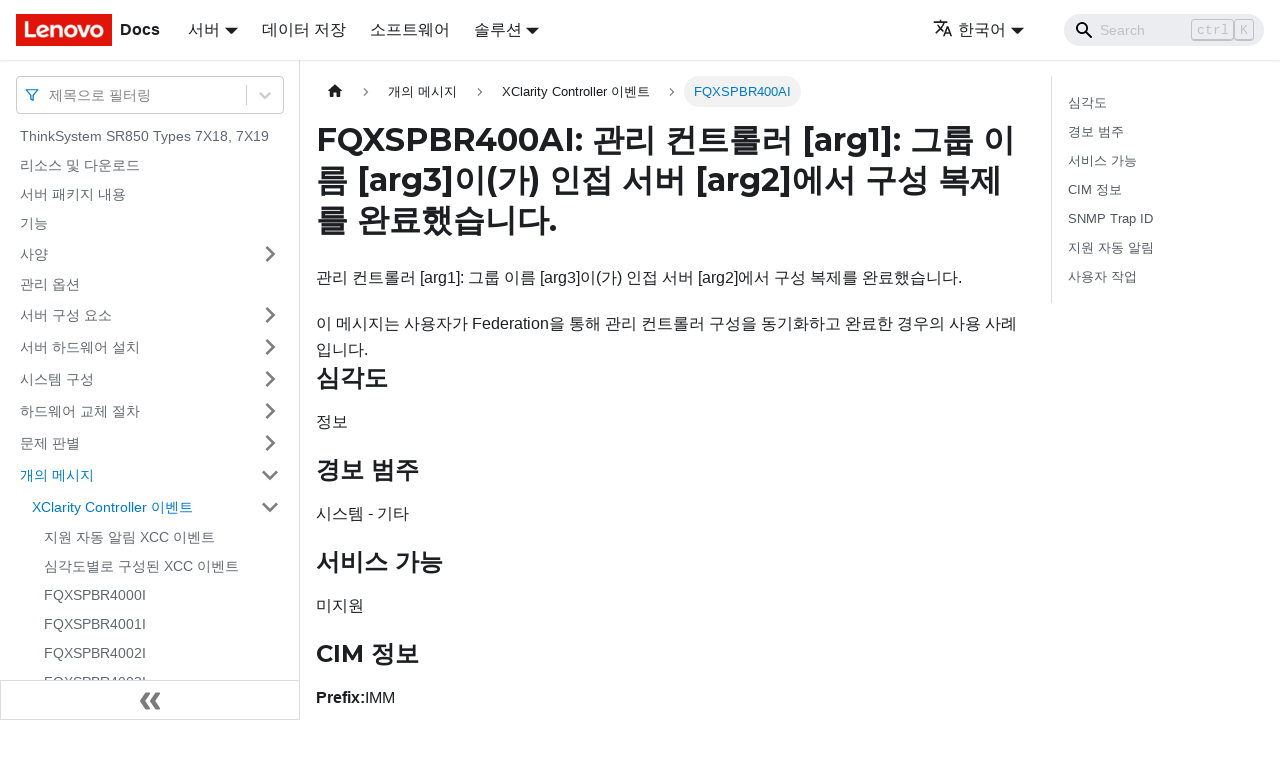

--- FILE ---
content_type: application/javascript
request_url: https://pubs.lenovo.com/sr850/ko/assets/js/c0a1de7f.064a5577.js
body_size: 14
content:
"use strict";(self.webpackChunkdocs_importer=self.webpackChunkdocs_importer||[]).push([[68336],{83769:e=>{e.exports=JSON.parse('{"name":"docusaurus-plugin-content-docs","id":"default"}')}}]);

--- FILE ---
content_type: application/javascript
request_url: https://pubs.lenovo.com/sr850/ko/assets/js/main.afa3d378.js
body_size: 177056
content:
/*! For license information please see main.afa3d378.js.LICENSE.txt */
(self.webpackChunkdocs_importer=self.webpackChunkdocs_importer||[]).push([[40179],{23735:(e,t,n)=>{"use strict";function o(e){var t,n,r="";if("string"==typeof e||"number"==typeof e)r+=e;else if("object"==typeof e)if(Array.isArray(e))for(t=0;t<e.length;t++)e[t]&&(n=o(e[t]))&&(r&&(r+=" "),r+=n);else for(t in e)e[t]&&(r&&(r+=" "),r+=t);return r}n.d(t,{Z:()=>r});const r=function(){for(var e,t,n=0,r="";n<arguments.length;)(e=arguments[n++])&&(t=o(e))&&(r&&(r+=" "),r+=t);return r}},73346:(e,t,n)=>{"use strict";function o(e){var t,n,r="";if("string"==typeof e||"number"==typeof e)r+=e;else if("object"==typeof e)if(Array.isArray(e))for(t=0;t<e.length;t++)e[t]&&(n=o(e[t]))&&(r&&(r+=" "),r+=n);else for(t in e)e[t]&&(r&&(r+=" "),r+=t);return r}n.d(t,{Z:()=>r});const r=function(){for(var e,t,n=0,r="";n<arguments.length;)(e=arguments[n++])&&(t=o(e))&&(r&&(r+=" "),r+=t);return r}},33839:(e,t,n)=>{"use strict";function o(e){var t,n,r="";if("string"==typeof e||"number"==typeof e)r+=e;else if("object"==typeof e)if(Array.isArray(e))for(t=0;t<e.length;t++)e[t]&&(n=o(e[t]))&&(r&&(r+=" "),r+=n);else for(t in e)e[t]&&(r&&(r+=" "),r+=t);return r}n.d(t,{Z:()=>r});const r=function(){for(var e,t,n=0,r="";n<arguments.length;)(e=arguments[n++])&&(t=o(e))&&(r&&(r+=" "),r+=t);return r}},27328:(e,t,n)=>{"use strict";n.d(t,{lX:()=>_,q_:()=>I,ob:()=>m,PP:()=>x,Ep:()=>p});var o=n(26335);function r(e){return"/"===e.charAt(0)}function s(e,t){for(var n=t,o=n+1,r=e.length;o<r;n+=1,o+=1)e[n]=e[o];e.pop()}const a=function(e,t){void 0===t&&(t="");var n,o=e&&e.split("/")||[],a=t&&t.split("/")||[],i=e&&r(e),c=t&&r(t),d=i||c;if(e&&r(e)?a=o:o.length&&(a.pop(),a=a.concat(o)),!a.length)return"/";if(a.length){var u=a[a.length-1];n="."===u||".."===u||""===u}else n=!1;for(var l=0,p=a.length;p>=0;p--){var m=a[p];"."===m?s(a,p):".."===m?(s(a,p),l++):l&&(s(a,p),l--)}if(!d)for(;l--;l)a.unshift("..");!d||""===a[0]||a[0]&&r(a[0])||a.unshift("");var f=a.join("/");return n&&"/"!==f.substr(-1)&&(f+="/"),f};var i=n(94495);function c(e){return"/"===e.charAt(0)?e:"/"+e}function d(e){return"/"===e.charAt(0)?e.substr(1):e}function u(e,t){return function(e,t){return 0===e.toLowerCase().indexOf(t.toLowerCase())&&-1!=="/?#".indexOf(e.charAt(t.length))}(e,t)?e.substr(t.length):e}function l(e){return"/"===e.charAt(e.length-1)?e.slice(0,-1):e}function p(e){var t=e.pathname,n=e.search,o=e.hash,r=t||"/";return n&&"?"!==n&&(r+="?"===n.charAt(0)?n:"?"+n),o&&"#"!==o&&(r+="#"===o.charAt(0)?o:"#"+o),r}function m(e,t,n,r){var s;"string"==typeof e?(s=function(e){var t=e||"/",n="",o="",r=t.indexOf("#");-1!==r&&(o=t.substr(r),t=t.substr(0,r));var s=t.indexOf("?");return-1!==s&&(n=t.substr(s),t=t.substr(0,s)),{pathname:t,search:"?"===n?"":n,hash:"#"===o?"":o}}(e),s.state=t):(void 0===(s=(0,o.Z)({},e)).pathname&&(s.pathname=""),s.search?"?"!==s.search.charAt(0)&&(s.search="?"+s.search):s.search="",s.hash?"#"!==s.hash.charAt(0)&&(s.hash="#"+s.hash):s.hash="",void 0!==t&&void 0===s.state&&(s.state=t));try{s.pathname=decodeURI(s.pathname)}catch(i){throw i instanceof URIError?new URIError('Pathname "'+s.pathname+'" could not be decoded. This is likely caused by an invalid percent-encoding.'):i}return n&&(s.key=n),r?s.pathname?"/"!==s.pathname.charAt(0)&&(s.pathname=a(s.pathname,r.pathname)):s.pathname=r.pathname:s.pathname||(s.pathname="/"),s}function f(){var e=null;var t=[];return{setPrompt:function(t){return e=t,function(){e===t&&(e=null)}},confirmTransitionTo:function(t,n,o,r){if(null!=e){var s="function"==typeof e?e(t,n):e;"string"==typeof s?"function"==typeof o?o(s,r):r(!0):r(!1!==s)}else r(!0)},appendListener:function(e){var n=!0;function o(){n&&e.apply(void 0,arguments)}return t.push(o),function(){n=!1,t=t.filter((function(e){return e!==o}))}},notifyListeners:function(){for(var e=arguments.length,n=new Array(e),o=0;o<e;o++)n[o]=arguments[o];t.forEach((function(e){return e.apply(void 0,n)}))}}}var b=!("undefined"==typeof window||!window.document||!window.document.createElement);function h(e,t){t(window.confirm(e))}var k="popstate",S="hashchange";function P(){try{return window.history.state||{}}catch(e){return{}}}function _(e){void 0===e&&(e={}),b||(0,i.Z)(!1);var t,n=window.history,r=(-1===(t=window.navigator.userAgent).indexOf("Android 2.")&&-1===t.indexOf("Android 4.0")||-1===t.indexOf("Mobile Safari")||-1!==t.indexOf("Chrome")||-1!==t.indexOf("Windows Phone"))&&window.history&&"pushState"in window.history,s=!(-1===window.navigator.userAgent.indexOf("Trident")),a=e,d=a.forceRefresh,_=void 0!==d&&d,g=a.getUserConfirmation,F=void 0===g?h:g,Q=a.keyLength,X=void 0===Q?6:Q,y=e.basename?l(c(e.basename)):"";function I(e){var t=e||{},n=t.key,o=t.state,r=window.location,s=r.pathname+r.search+r.hash;return y&&(s=u(s,y)),m(s,o,n)}function v(){return Math.random().toString(36).substr(2,X)}var x=f();function M(e){(0,o.Z)(R,e),R.length=n.length,x.notifyListeners(R.location,R.action)}function E(e){(function(e){return void 0===e.state&&-1===navigator.userAgent.indexOf("CriOS")})(e)||N(I(e.state))}function w(){N(I(P()))}var O=!1;function N(e){if(O)O=!1,M();else{x.confirmTransitionTo(e,"POP",F,(function(t){t?M({action:"POP",location:e}):function(e){var t=R.location,n=A.indexOf(t.key);-1===n&&(n=0);var o=A.indexOf(e.key);-1===o&&(o=0);var r=n-o;r&&(O=!0,D(r))}(e)}))}}var C=I(P()),A=[C.key];function j(e){return y+p(e)}function D(e){n.go(e)}var T=0;function L(e){1===(T+=e)&&1===e?(window.addEventListener(k,E),s&&window.addEventListener(S,w)):0===T&&(window.removeEventListener(k,E),s&&window.removeEventListener(S,w))}var U=!1;var R={length:n.length,action:"POP",location:C,createHref:j,push:function(e,t){var o="PUSH",s=m(e,t,v(),R.location);x.confirmTransitionTo(s,o,F,(function(e){if(e){var t=j(s),a=s.key,i=s.state;if(r)if(n.pushState({key:a,state:i},null,t),_)window.location.href=t;else{var c=A.indexOf(R.location.key),d=A.slice(0,c+1);d.push(s.key),A=d,M({action:o,location:s})}else window.location.href=t}}))},replace:function(e,t){var o="REPLACE",s=m(e,t,v(),R.location);x.confirmTransitionTo(s,o,F,(function(e){if(e){var t=j(s),a=s.key,i=s.state;if(r)if(n.replaceState({key:a,state:i},null,t),_)window.location.replace(t);else{var c=A.indexOf(R.location.key);-1!==c&&(A[c]=s.key),M({action:o,location:s})}else window.location.replace(t)}}))},go:D,goBack:function(){D(-1)},goForward:function(){D(1)},block:function(e){void 0===e&&(e=!1);var t=x.setPrompt(e);return U||(L(1),U=!0),function(){return U&&(U=!1,L(-1)),t()}},listen:function(e){var t=x.appendListener(e);return L(1),function(){L(-1),t()}}};return R}var g="hashchange",F={hashbang:{encodePath:function(e){return"!"===e.charAt(0)?e:"!/"+d(e)},decodePath:function(e){return"!"===e.charAt(0)?e.substr(1):e}},noslash:{encodePath:d,decodePath:c},slash:{encodePath:c,decodePath:c}};function Q(e){var t=e.indexOf("#");return-1===t?e:e.slice(0,t)}function X(){var e=window.location.href,t=e.indexOf("#");return-1===t?"":e.substring(t+1)}function y(e){window.location.replace(Q(window.location.href)+"#"+e)}function I(e){void 0===e&&(e={}),b||(0,i.Z)(!1);var t=window.history,n=(window.navigator.userAgent.indexOf("Firefox"),e),r=n.getUserConfirmation,s=void 0===r?h:r,a=n.hashType,d=void 0===a?"slash":a,k=e.basename?l(c(e.basename)):"",S=F[d],P=S.encodePath,_=S.decodePath;function I(){var e=_(X());return k&&(e=u(e,k)),m(e)}var v=f();function x(e){(0,o.Z)(U,e),U.length=t.length,v.notifyListeners(U.location,U.action)}var M=!1,E=null;function w(){var e,t,n=X(),o=P(n);if(n!==o)y(o);else{var r=I(),a=U.location;if(!M&&(t=r,(e=a).pathname===t.pathname&&e.search===t.search&&e.hash===t.hash))return;if(E===p(r))return;E=null,function(e){if(M)M=!1,x();else{var t="POP";v.confirmTransitionTo(e,t,s,(function(n){n?x({action:t,location:e}):function(e){var t=U.location,n=A.lastIndexOf(p(t));-1===n&&(n=0);var o=A.lastIndexOf(p(e));-1===o&&(o=0);var r=n-o;r&&(M=!0,j(r))}(e)}))}}(r)}}var O=X(),N=P(O);O!==N&&y(N);var C=I(),A=[p(C)];function j(e){t.go(e)}var D=0;function T(e){1===(D+=e)&&1===e?window.addEventListener(g,w):0===D&&window.removeEventListener(g,w)}var L=!1;var U={length:t.length,action:"POP",location:C,createHref:function(e){var t=document.querySelector("base"),n="";return t&&t.getAttribute("href")&&(n=Q(window.location.href)),n+"#"+P(k+p(e))},push:function(e,t){var n="PUSH",o=m(e,void 0,void 0,U.location);v.confirmTransitionTo(o,n,s,(function(e){if(e){var t=p(o),r=P(k+t);if(X()!==r){E=t,function(e){window.location.hash=e}(r);var s=A.lastIndexOf(p(U.location)),a=A.slice(0,s+1);a.push(t),A=a,x({action:n,location:o})}else x()}}))},replace:function(e,t){var n="REPLACE",o=m(e,void 0,void 0,U.location);v.confirmTransitionTo(o,n,s,(function(e){if(e){var t=p(o),r=P(k+t);X()!==r&&(E=t,y(r));var s=A.indexOf(p(U.location));-1!==s&&(A[s]=t),x({action:n,location:o})}}))},go:j,goBack:function(){j(-1)},goForward:function(){j(1)},block:function(e){void 0===e&&(e=!1);var t=v.setPrompt(e);return L||(T(1),L=!0),function(){return L&&(L=!1,T(-1)),t()}},listen:function(e){var t=v.appendListener(e);return T(1),function(){T(-1),t()}}};return U}function v(e,t,n){return Math.min(Math.max(e,t),n)}function x(e){void 0===e&&(e={});var t=e,n=t.getUserConfirmation,r=t.initialEntries,s=void 0===r?["/"]:r,a=t.initialIndex,i=void 0===a?0:a,c=t.keyLength,d=void 0===c?6:c,u=f();function l(e){(0,o.Z)(_,e),_.length=_.entries.length,u.notifyListeners(_.location,_.action)}function b(){return Math.random().toString(36).substr(2,d)}var h=v(i,0,s.length-1),k=s.map((function(e){return m(e,void 0,"string"==typeof e?b():e.key||b())})),S=p;function P(e){var t=v(_.index+e,0,_.entries.length-1),o=_.entries[t];u.confirmTransitionTo(o,"POP",n,(function(e){e?l({action:"POP",location:o,index:t}):l()}))}var _={length:k.length,action:"POP",location:k[h],index:h,entries:k,createHref:S,push:function(e,t){var o="PUSH",r=m(e,t,b(),_.location);u.confirmTransitionTo(r,o,n,(function(e){if(e){var t=_.index+1,n=_.entries.slice(0);n.length>t?n.splice(t,n.length-t,r):n.push(r),l({action:o,location:r,index:t,entries:n})}}))},replace:function(e,t){var o="REPLACE",r=m(e,t,b(),_.location);u.confirmTransitionTo(r,o,n,(function(e){e&&(_.entries[_.index]=r,l({action:o,location:r}))}))},go:P,goBack:function(){P(-1)},goForward:function(){P(1)},canGo:function(e){var t=_.index+e;return t>=0&&t<_.entries.length},block:function(e){return void 0===e&&(e=!1),u.setPrompt(e)},listen:function(e){return u.appendListener(e)}};return _}},10483:(e,t,n)=>{"use strict";var o=n(72080),r={childContextTypes:!0,contextType:!0,contextTypes:!0,defaultProps:!0,displayName:!0,getDefaultProps:!0,getDerivedStateFromError:!0,getDerivedStateFromProps:!0,mixins:!0,propTypes:!0,type:!0},s={name:!0,length:!0,prototype:!0,caller:!0,callee:!0,arguments:!0,arity:!0},a={$$typeof:!0,compare:!0,defaultProps:!0,displayName:!0,propTypes:!0,type:!0},i={};function c(e){return o.isMemo(e)?a:i[e.$$typeof]||r}i[o.ForwardRef]={$$typeof:!0,render:!0,defaultProps:!0,displayName:!0,propTypes:!0},i[o.Memo]=a;var d=Object.defineProperty,u=Object.getOwnPropertyNames,l=Object.getOwnPropertySymbols,p=Object.getOwnPropertyDescriptor,m=Object.getPrototypeOf,f=Object.prototype;e.exports=function e(t,n,o){if("string"!=typeof n){if(f){var r=m(n);r&&r!==f&&e(t,r,o)}var a=u(n);l&&(a=a.concat(l(n)));for(var i=c(t),b=c(n),h=0;h<a.length;++h){var k=a[h];if(!(s[k]||o&&o[k]||b&&b[k]||i&&i[k])){var S=p(n,k);try{d(t,k,S)}catch(P){}}}}return t}},22755:e=>{"use strict";e.exports=function(e,t,n,o,r,s,a,i){if(!e){var c;if(void 0===t)c=new Error("Minified exception occurred; use the non-minified dev environment for the full error message and additional helpful warnings.");else{var d=[n,o,r,s,a,i],u=0;(c=new Error(t.replace(/%s/g,(function(){return d[u++]})))).name="Invariant Violation"}throw c.framesToPop=1,c}}},71347:e=>{e.exports=Array.isArray||function(e){return"[object Array]"==Object.prototype.toString.call(e)}},17487:function(e,t,n){var o,r;void 0===(r="function"==typeof(o=function(){return function(e){if(void 0===e)throw new Error("Lunr is not present. Please include / require Lunr before this script.");if(void 0===e.stemmerSupport)throw new Error("Lunr stemmer support is not present. Please include / require Lunr stemmer support before this script.");e.ko=function(){this.pipeline.reset(),this.pipeline.add(e.ko.trimmer,e.ko.stopWordFilter)},e.ko.wordCharacters="[A-Za-z\uac00-\ud7a3]",e.ko.trimmer=e.trimmerSupport.generateTrimmer(e.ko.wordCharacters),e.Pipeline.registerFunction(e.ko.trimmer,"trimmer-ko"),e.ko.stopWordFilter=e.generateStopWordFilter("\uc544 \ud734 \uc544\uc774\uad6c \uc544\uc774\ucfe0 \uc544\uc774\uace0 \uc5b4 \ub098 \uc6b0\ub9ac \uc800\ud76c \ub530\ub77c \uc758\ud574 \uc744 \ub97c \uc5d0 \uc758 \uac00 \uc73c\ub85c \ub85c \uc5d0\uac8c \ubfd0\uc774\ub2e4 \uc758\uac70\ud558\uc5ec \uadfc\uac70\ud558\uc5ec \uc785\uac01\ud558\uc5ec \uae30\uc900\uc73c\ub85c \uc608\ud558\uba74 \uc608\ub97c \ub4e4\uba74 \uc608\ub97c \ub4e4\uc790\uba74 \uc800 \uc18c\uc778 \uc18c\uc0dd \uc800\ud76c \uc9c0\ub9d0\uace0 \ud558\uc9c0\ub9c8 \ud558\uc9c0\ub9c8\ub77c \ub2e4\ub978 \ubb3c\ub860 \ub610\ud55c \uadf8\ub9ac\uace0 \ube44\uae38\uc218 \uc5c6\ub2e4 \ud574\uc11c\ub294 \uc548\ub41c\ub2e4 \ubfd0\ub9cc \uc544\ub2c8\ub77c \ub9cc\uc774 \uc544\ub2c8\ub2e4 \ub9cc\uc740 \uc544\ub2c8\ub2e4 \ub9c9\ub860\ud558\uace0 \uad00\uacc4\uc5c6\uc774 \uadf8\uce58\uc9c0 \uc54a\ub2e4 \uadf8\ub7ec\ub098 \uadf8\ub7f0\ub370 \ud558\uc9c0\ub9cc \ub4e0\uac04\uc5d0 \ub17c\ud558\uc9c0 \uc54a\ub2e4 \ub530\uc9c0\uc9c0 \uc54a\ub2e4 \uc124\uc0ac \ube44\ub85d \ub354\ub77c\ub3c4 \uc544\ub2c8\uba74 \ub9cc \ubabb\ud558\ub2e4 \ud558\ub294 \ud3b8\uc774 \ub0ab\ub2e4 \ubd88\ubb38\ud558\uace0 \ud5a5\ud558\uc5ec \ud5a5\ud574\uc11c \ud5a5\ud558\ub2e4 \ucabd\uc73c\ub85c \ud2c8\ud0c0 \uc774\uc6a9\ud558\uc5ec \ud0c0\ub2e4 \uc624\ub974\ub2e4 \uc81c\uc678\ud558\uace0 \uc774 \uc678\uc5d0 \uc774 \ubc16\uc5d0 \ud558\uc5ec\uc57c \ube44\ub85c\uc18c \ud55c\ub2e4\uba74 \ubab0\ub77c\ub3c4 \uc678\uc5d0\ub3c4 \uc774\uacf3 \uc5ec\uae30 \ubd80\ud130 \uae30\uc810\uc73c\ub85c \ub530\ub77c\uc11c \ud560 \uc0dd\uac01\uc774\ub2e4 \ud558\ub824\uace0\ud558\ub2e4 \uc774\ub9ac\ud558\uc5ec \uadf8\ub9ac\ud558\uc5ec \uadf8\ub807\uac8c \ud568\uc73c\ub85c\uc368 \ud558\uc9c0\ub9cc \uc77c\ub54c \ud560\ub54c \uc55e\uc5d0\uc11c \uc911\uc5d0\uc11c \ubcf4\ub294\ub370\uc11c \uc73c\ub85c\uc368 \ub85c\uc368 \uae4c\uc9c0 \ud574\uc57c\ud55c\ub2e4 \uc77c\uac83\uc774\ub2e4 \ubc18\ub4dc\uc2dc \ud560\uc904\uc54c\ub2e4 \ud560\uc218\uc788\ub2e4 \ud560\uc218\uc788\uc5b4 \uc784\uc5d0 \ud2c0\ub9bc\uc5c6\ub2e4 \ud55c\ub2e4\uba74 \ub4f1 \ub4f1\ub4f1 \uc81c \uaca8\uc6b0 \ub2e8\uc9c0 \ub2e4\ub9cc \ud560\ubfd0 \ub529\ub3d9 \ub315\uadf8 \ub300\ud574\uc11c \ub300\ud558\uc5ec \ub300\ud558\uba74 \ud6e8\uc52c \uc5bc\ub9c8\ub098 \uc5bc\ub9c8\ub9cc\ud07c \uc5bc\ub9c8\ud07c \ub0a8\uc9d3 \uc5ec \uc5bc\ub9c8\uac04 \uc57d\uac04 \ub2e4\uc18c \uc880 \uc870\uae08 \ub2e4\uc218 \uba87 \uc5bc\ub9c8 \uc9c0\ub9cc \ud558\ubb3c\uba70 \ub610\ud55c \uadf8\ub7ec\ub098 \uadf8\ub807\uc9c0\ub9cc \ud558\uc9c0\ub9cc \uc774\uc678\uc5d0\ub3c4 \ub300\ud574 \ub9d0\ud558\uc790\uba74 \ubfd0\uc774\ub2e4 \ub2e4\uc74c\uc5d0 \ubc18\ub300\ub85c \ubc18\ub300\ub85c \ub9d0\ud558\uc790\uba74 \uc774\uc640 \ubc18\ub300\ub85c \ubc14\uafb8\uc5b4\uc11c \ub9d0\ud558\uba74 \ubc14\uafb8\uc5b4\uc11c \ud55c\ub2e4\uba74 \ub9cc\uc57d \uadf8\ub807\uc9c0\uc54a\uc73c\uba74 \uae4c\uc545 \ud22d \ub531 \uc090\uac71\uac70\ub9ac\ub2e4 \ubcf4\ub4dc\ub4dd \ube44\uac71\uac70\ub9ac\ub2e4 \uaf48\ub2f9 \uc751\ub2f9 \ud574\uc57c\ud55c\ub2e4 \uc5d0 \uac00\uc11c \uac01 \uac01\uac01 \uc5ec\ub7ec\ubd84 \uac01\uc885 \uac01\uc790 \uc81c\uac01\uae30 \ud558\ub3c4\ub85d\ud558\ub2e4 \uc640 \uacfc \uadf8\ub7ec\ubbc0\ub85c \uadf8\ub798\uc11c \uace0\ub85c \ud55c \uae4c\ub2ed\uc5d0 \ud558\uae30 \ub54c\ubb38\uc5d0 \uac70\ub2c8\uc640 \uc774\uc9c0\ub9cc \ub300\ud558\uc5ec \uad00\ud558\uc5ec \uad00\ud55c \uacfc\uc5f0 \uc2e4\ub85c \uc544\ub2c8\ub098\ub2e4\ub97c\uac00 \uc0dd\uac01\ud55c\ub300\ub85c \uc9c4\uc9dc\ub85c \ud55c\uc801\uc774\uc788\ub2e4 \ud558\uace4\ud558\uc600\ub2e4 \ud558 \ud558\ud558 \ud5c8\ud5c8 \uc544\ud558 \uac70\ubc14 \uc640 \uc624 \uc65c \uc5b4\uc9f8\uc11c \ubb34\uc5c7\ub54c\ubb38\uc5d0 \uc5b4\ucc0c \ud558\uaca0\ub294\uac00 \ubb34\uc2a8 \uc5b4\ub514 \uc5b4\ub290\uacf3 \ub354\uad70\ub2e4\ub098 \ud558\ubb3c\uba70 \ub354\uc6b1\uc774\ub294 \uc5b4\ub290\ub54c \uc5b8\uc81c \uc57c \uc774\ubd10 \uc5b4\uc774 \uc5ec\ubcf4\uc2dc\uc624 \ud750\ud750 \ud765 \ud734 \ud5c9\ud5c9 \ud5d0\ub5a1\ud5d0\ub5a1 \uc601\ucc28 \uc5ec\ucc28 \uc5b4\uae30\uc5ec\ucc28 \ub059\ub059 \uc544\uc57c \uc557 \uc544\uc57c \ucf78\ucf78 \uc878\uc878 \uc88d\uc88d \ub69d\ub69d \uc8fc\ub8e9\uc8fc\ub8e9 \uc1a8 \uc6b0\ub974\ub974 \uadf8\ub798\ub3c4 \ub610 \uadf8\ub9ac\uace0 \ubc14\uafb8\uc5b4\ub9d0\ud558\uba74 \ubc14\uafb8\uc5b4\ub9d0\ud558\uc790\uba74 \ud639\uc740 \ud639\uc2dc \ub2f5\ub2e4 \ubc0f \uadf8\uc5d0 \ub530\ub974\ub294 \ub54c\uac00 \ub418\uc5b4 \uc989 \uc9c0\ub4e0\uc9c0 \uc124\ub839 \uac00\ub839 \ud558\ub354\ub77c\ub3c4 \ud560\uc9c0\ub77c\ub3c4 \uc77c\uc9c0\ub77c\ub3c4 \uc9c0\ub4e0\uc9c0 \uba87 \uac70\uc758 \ud558\ub9c8\ud130\uba74 \uc778\uc820 \uc774\uc820 \ub41c\ubc14\uc5d0\uc57c \ub41c\uc774\uc0c1 \ub9cc\ud07c\t\uc5b4\ucc0c\ub40f\ub4e0 \uadf8\uc704\uc5d0 \uac8c\ub2e4\uac00 \uc810\uc5d0\uc11c \ubcf4\uc544 \ube44\ucd94\uc5b4 \ubcf4\uc544 \uace0\ub824\ud558\uba74 \ud558\uac8c\ub420\uac83\uc774\ub2e4 \uc77c\uac83\uc774\ub2e4 \ube44\uad50\uc801 \uc880 \ubcf4\ub2e4\ub354 \ube44\ud558\uba74 \uc2dc\ud0a4\ub2e4 \ud558\uac8c\ud558\ub2e4 \ud560\ub9cc\ud558\ub2e4 \uc758\ud574\uc11c \uc5f0\uc774\uc11c \uc774\uc5b4\uc11c \uc787\ub530\ub77c \ub4a4\ub530\ub77c \ub4a4\uc774\uc5b4 \uacb0\uad6d \uc758\uc9c0\ud558\uc5ec \uae30\ub300\uc5ec \ud1b5\ud558\uc5ec \uc790\ub9c8\uc790 \ub354\uc6b1\ub354 \ubd88\uad6c\ud558\uace0 \uc5bc\ub9c8\ub4e0\uc9c0 \ub9c8\uc74c\ub300\ub85c \uc8fc\uc800\ud558\uc9c0 \uc54a\uace0 \uace7 \uc989\uc2dc \ubc14\ub85c \ub2f9\uc7a5 \ud558\uc790\ub9c8\uc790 \ubc16\uc5d0 \uc548\ub41c\ub2e4 \ud558\uba74\ub41c\ub2e4 \uadf8\ub798 \uadf8\ub807\uc9c0 \uc694\ucee8\ub300 \ub2e4\uc2dc \ub9d0\ud558\uc790\uba74 \ubc14\uafd4 \ub9d0\ud558\uba74 \uc989 \uad6c\uccb4\uc801\uc73c\ub85c \ub9d0\ud558\uc790\uba74 \uc2dc\uc791\ud558\uc5ec \uc2dc\ucd08\uc5d0 \uc774\uc0c1 \ud5c8 \ud5c9 \ud5c8\uac71 \ubc14\uc640\uac19\uc774 \ud574\ub3c4\uc88b\ub2e4 \ud574\ub3c4\ub41c\ub2e4 \uac8c\ub2e4\uac00 \ub354\uad6c\ub098 \ud558\ubb3c\uba70 \uc640\ub974\ub974 \ud30d \ud37d \ud384\ub801 \ub3d9\uc548 \uc774\ub798 \ud558\uace0\uc788\uc5c8\ub2e4 \uc774\uc5c8\ub2e4 \uc5d0\uc11c \ub85c\ubd80\ud130 \uae4c\uc9c0 \uc608\ud558\uba74 \ud588\uc5b4\uc694 \ud574\uc694 \ud568\uaed8 \uac19\uc774 \ub354\ubd88\uc5b4 \ub9c8\uc800 \ub9c8\uc800\ub3c4 \uc591\uc790 \ubaa8\ub450 \uc2b5\ub2c8\ub2e4 \uac00\uae4c\uc2a4\ub85c \ud558\ub824\uace0\ud558\ub2e4 \uc988\uc74c\ud558\uc5ec \ub2e4\ub978 \ub2e4\ub978 \ubc29\uba74\uc73c\ub85c \ud574\ubd10\uc694 \uc2b5\ub2c8\uae4c \ud588\uc5b4\uc694 \ub9d0\ud560\uac83\ub3c4 \uc5c6\uace0 \ubb34\ub98e\uc4f0\uace0 \uac1c\uc758\uce58\uc54a\uace0 \ud558\ub294\uac83\ub9cc \ubabb\ud558\ub2e4 \ud558\ub294\uac83\uc774 \ub0ab\ub2e4 \ub9e4 \ub9e4\ubc88 \ub4e4 \ubaa8 \uc5b4\ub290\uac83 \uc5b4\ub290 \ub85c\uc368 \uac16\uace0\ub9d0\ud558\uc790\uba74 \uc5b4\ub514 \uc5b4\ub290\ucabd \uc5b4\ub290\uac83 \uc5b4\ub290\ud574 \uc5b4\ub290 \ub144\ub3c4 \ub77c \ud574\ub3c4 \uc5b8\uc820\uac00 \uc5b4\ub5a4\uac83 \uc5b4\ub290\uac83 \uc800\uae30 \uc800\ucabd \uc800\uac83 \uadf8\ub54c \uadf8\ub7fc \uadf8\ub7ec\uba74 \uc694\ub9cc\ud55c\uac78 \uadf8\ub798 \uadf8\ub54c \uc800\uac83\ub9cc\ud07c \uadf8\uc800 \uc774\ub974\uae30\uae4c\uc9c0 \ud560 \uc904 \uc548\ub2e4 \ud560 \ud798\uc774 \uc788\ub2e4 \ub108 \ub108\ud76c \ub2f9\uc2e0 \uc5b4\ucc0c \uc124\ub9c8 \ucc28\ub77c\ub9ac \ud560\uc9c0\uc5b8\uc815 \ud560\uc9c0\ub77c\ub3c4 \ud560\ub9dd\uc815 \ud560\uc9c0\uc5b8\uc815 \uad6c\ud1a0\ud558\ub2e4 \uac8c\uc6b0\ub2e4 \ud1a0\ud558\ub2e4 \uba54\uc4f0\uac81\ub2e4 \uc606\uc0ac\ub78c \ud264 \uccc7 \uc758\uac70\ud558\uc5ec \uadfc\uac70\ud558\uc5ec \uc758\ud574 \ub530\ub77c \ud798\uc785\uc5b4 \uadf8 \ub2e4\uc74c \ubc84\uae08 \ub450\ubc88\uc9f8\ub85c \uae30\ud0c0 \uccab\ubc88\uc9f8\ub85c \ub098\uba38\uc9c0\ub294 \uadf8\uc911\uc5d0\uc11c \uacac\uc9c0\uc5d0\uc11c \ud615\uc2dd\uc73c\ub85c \uc4f0\uc5ec \uc785\uc7a5\uc5d0\uc11c \uc704\ud574\uc11c \ub2e8\uc9c0 \uc758\ud574\ub418\ub2e4 \ud558\ub3c4\ub85d\uc2dc\ud0a4\ub2e4 \ubfd0\ub9cc\uc544\ub2c8\ub77c \ubc18\ub300\ub85c \uc804\ud6c4 \uc804\uc790 \uc55e\uc758\uac83 \uc7a0\uc2dc \uc7a0\uae50 \ud558\uba74\uc11c \uadf8\ub807\uc9c0\ub9cc \ub2e4\uc74c\uc5d0 \uadf8\ub7ec\ud55c\uc989 \uadf8\ub7f0\uc989 \ub0a8\ub4e4 \uc544\ubb34\uac70\ub098 \uc5b4\ucc0c\ud558\ub4e0\uc9c0 \uac19\ub2e4 \ube44\uc2b7\ud558\ub2e4 \uc608\ucee8\ub300 \uc774\ub7f4\uc815\ub3c4\ub85c \uc5b4\ub5bb\uac8c \ub9cc\uc57d \ub9cc\uc77c \uc704\uc5d0\uc11c \uc11c\uc220\ud55c\ubc14\uc640\uac19\uc774 \uc778 \ub4ef\ud558\ub2e4 \ud558\uc9c0 \uc54a\ub294\ub2e4\uba74 \ub9cc\uc57d\uc5d0 \ubb34\uc5c7 \ubb34\uc2a8 \uc5b4\ub290 \uc5b4\ub5a4 \uc544\ub798\uc717 \uc870\ucc28 \ud55c\ub370 \uadf8\ub7fc\uc5d0\ub3c4 \ubd88\uad6c\ud558\uace0 \uc5ec\uc804\ud788 \uc2ec\uc9c0\uc5b4 \uae4c\uc9c0\ub3c4 \uc870\ucc28\ub3c4 \ud558\uc9c0 \uc54a\ub3c4\ub85d \uc54a\uae30 \uc704\ud558\uc5ec \ub54c \uc2dc\uac01 \ubb34\ub835 \uc2dc\uac04 \ub3d9\uc548 \uc5b4\ub54c \uc5b4\ub5a0\ud55c \ud558\uc5ec\uae08 \ub124 \uc608 \uc6b0\uc120 \ub204\uad6c \ub204\uac00 \uc54c\uaca0\ub294\uac00 \uc544\ubb34\ub3c4 \uc904\uc740\ubaa8\ub978\ub2e4 \uc904\uc740 \ubab0\ub78f\ub2e4 \ud558\ub294 \uae40\uc5d0 \uacb8\uc0ac\uacb8\uc0ac \ud558\ub294\ubc14 \uadf8\ub7f0 \uae4c\ub2ed\uc5d0 \ud55c \uc774\uc720\ub294 \uadf8\ub7ec\ub2c8 \uadf8\ub7ec\ub2c8\uae4c \ub54c\ubb38\uc5d0 \uadf8 \ub108\ud76c \uadf8\ub4e4 \ub108\ud76c\ub4e4 \ud0c0\uc778 \uac83 \uac83\ub4e4 \ub108 \uc704\ud558\uc5ec \uacf5\ub3d9\uc73c\ub85c \ub3d9\uc2dc\uc5d0 \ud558\uae30 \uc704\ud558\uc5ec \uc5b4\ucc0c\ud558\uc5ec \ubb34\uc5c7\ub54c\ubb38\uc5d0 \ubd95\ubd95 \uc719\uc719 \ub098 \uc6b0\ub9ac \uc5c9\uc5c9 \ud718\uc775 \uc719\uc719 \uc624\ud638 \uc544\ud558 \uc5b4\uca0b\ub4e0 \ub9cc \ubabb\ud558\ub2e4\t\ud558\uae30\ubcf4\ub2e4\ub294 \ucc28\ub77c\ub9ac \ud558\ub294 \ud3b8\uc774 \ub0ab\ub2e4 \ud750\ud750 \ub180\ub77c\ub2e4 \uc0c1\ub300\uc801\uc73c\ub85c \ub9d0\ud558\uc790\uba74 \ub9c8\uce58 \uc544\ub2c8\ub77c\uba74 \uc27f \uadf8\ub807\uc9c0 \uc54a\uc73c\uba74 \uadf8\ub807\uc9c0 \uc54a\ub2e4\uba74 \uc548 \uadf8\ub7ec\uba74 \uc544\ub2c8\uc5c8\ub2e4\uba74 \ud558\ub4e0\uc9c0 \uc544\ub2c8\uba74 \uc774\ub77c\uba74 \uc88b\uc544 \uc54c\uc558\uc5b4 \ud558\ub294\uac83\ub3c4 \uadf8\ub9cc\uc774\ub2e4 \uc5b4\uca54\uc218 \uc5c6\ub2e4 \ud558\ub098 \uc77c \uc77c\ubc18\uc801\uc73c\ub85c \uc77c\ub2e8 \ud55c\ucf20\uc73c\ub85c\ub294 \uc624\uc790\ub9c8\uc790 \uc774\ub807\uac8c\ub418\uba74 \uc774\uc640\uac19\ub2e4\uba74 \uc804\ubd80 \ud55c\ub9c8\ub514 \ud55c\ud56d\ubaa9 \uadfc\uac70\ub85c \ud558\uae30\uc5d0 \uc544\uc6b8\ub7ec \ud558\uc9c0 \uc54a\ub3c4\ub85d \uc54a\uae30 \uc704\ud574\uc11c \uc774\ub974\uae30\uae4c\uc9c0 \uc774 \ub418\ub2e4 \ub85c \uc778\ud558\uc5ec \uae4c\ub2ed\uc73c\ub85c \uc774\uc720\ub9cc\uc73c\ub85c \uc774\ub85c \uc778\ud558\uc5ec \uadf8\ub798\uc11c \uc774 \ub54c\ubb38\uc5d0 \uadf8\ub7ec\ubbc0\ub85c \uadf8\ub7f0 \uae4c\ub2ed\uc5d0 \uc54c \uc218 \uc788\ub2e4 \uacb0\ub860\uc744 \ub0bc \uc218 \uc788\ub2e4 \uc73c\ub85c \uc778\ud558\uc5ec \uc788\ub2e4 \uc5b4\ub5a4\uac83 \uad00\uacc4\uac00 \uc788\ub2e4 \uad00\ub828\uc774 \uc788\ub2e4 \uc5f0\uad00\ub418\ub2e4 \uc5b4\ub5a4\uac83\ub4e4 \uc5d0 \ub300\ud574 \uc774\ub9ac\ud558\uc5ec \uadf8\ub9ac\ud558\uc5ec \uc5ec\ubd80 \ud558\uae30\ubcf4\ub2e4\ub294 \ud558\ub290\ub2c8 \ud558\uba74 \ud560\uc218\ub85d \uc6b4\uc6b4 \uc774\ub7ec\uc774\ub7ec\ud558\ub2e4 \ud558\uad6c\ub098 \ud558\ub3c4\ub2e4 \ub2e4\uc2dc\ub9d0\ud558\uba74 \ub2e4\uc74c\uc73c\ub85c \uc5d0 \uc788\ub2e4 \uc5d0 \ub2ec\ub824 \uc788\ub2e4 \uc6b0\ub9ac \uc6b0\ub9ac\ub4e4 \uc624\ud788\ub824 \ud558\uae30\ub294\ud55c\ub370 \uc5b4\ub5bb\uac8c \uc5b4\ub5bb\ud574 \uc5b4\ucc0c\ub40f\uc5b4 \uc5b4\ub54c \uc5b4\uc9f8\uc11c \ubcf8\ub300\ub85c \uc790 \uc774 \uc774\ucabd \uc5ec\uae30 \uc774\uac83 \uc774\ubc88 \uc774\ub807\uac8c\ub9d0\ud558\uc790\uba74 \uc774\ub7f0 \uc774\ub7ec\ud55c \uc774\uc640 \uac19\uc740 \uc694\ub9cc\ud07c \uc694\ub9cc\ud55c \uac83 \uc5bc\ub9c8 \uc548 \ub418\ub294 \uac83 \uc774\ub9cc\ud07c \uc774 \uc815\ub3c4\uc758 \uc774\ub807\uac8c \ub9ce\uc740 \uac83 \uc774\uc640 \uac19\ub2e4 \uc774\ub54c \uc774\ub807\uad6c\ub098 \uac83\uacfc \uac19\uc774 \ub07c\uc775 \uc090\uac71 \ub530\uc704 \uc640 \uac19\uc740 \uc0ac\ub78c\ub4e4 \ubd80\ub958\uc758 \uc0ac\ub78c\ub4e4 \uc65c\ub0d0\ud558\uba74 \uc911\uc758\ud558\ub098 \uc624\uc9c1 \uc624\ub85c\uc9c0 \uc5d0 \ud55c\ud558\ub2e4 \ud558\uae30\ub9cc \ud558\uba74 \ub3c4\ucc29\ud558\ub2e4 \uae4c\uc9c0 \ubbf8\uce58\ub2e4 \ub3c4\ub2ec\ud558\ub2e4 \uc815\ub3c4\uc5d0 \uc774\ub974\ub2e4 \ud560 \uc9c0\uacbd\uc774\ub2e4 \uacb0\uacfc\uc5d0 \uc774\ub974\ub2e4 \uad00\ud574\uc11c\ub294 \uc5ec\ub7ec\ubd84 \ud558\uace0 \uc788\ub2e4 \ud55c \ud6c4 \ud63c\uc790 \uc790\uae30 \uc790\uae30\uc9d1 \uc790\uc2e0 \uc6b0\uc5d0 \uc885\ud569\ud55c\uac83\uacfc\uac19\uc774 \ucd1d\uc801\uc73c\ub85c \ubcf4\uba74 \ucd1d\uc801\uc73c\ub85c \ub9d0\ud558\uba74 \ucd1d\uc801\uc73c\ub85c \ub300\ub85c \ud558\ub2e4 \uc73c\ub85c\uc11c \ucc38 \uadf8\ub9cc\uc774\ub2e4 \ud560 \ub530\ub984\uc774\ub2e4 \ucff5 \ud0d5\ud0d5 \ucf85\ucf85 \ub465\ub465 \ubd10 \ubd10\ub77c \uc544\uc774\uc57c \uc544\ub2c8 \uc640\uc544 \uc751 \uc544\uc774 \ucc38\ub098 \ub144 \uc6d4 \uc77c \ub839 \uc601 \uc77c \uc774 \uc0bc \uc0ac \uc624 \uc721 \ub959 \uce60 \ud314 \uad6c \uc774\ucc9c\uc721 \uc774\ucc9c\uce60 \uc774\ucc9c\ud314 \uc774\ucc9c\uad6c \ud558\ub098 \ub458 \uc14b \ub137 \ub2e4\uc12f \uc5ec\uc12f \uc77c\uacf1 \uc5ec\ub35f \uc544\ud649 \ub839 \uc601".split(" ")),e.Pipeline.registerFunction(e.ko.stopWordFilter,"stopWordFilter-ko"),e.ko.stemmer=function(e){return"function"==typeof e.update?e.update((function(e){return e})):e},e.Pipeline.registerFunction(e.ko.stemmer,"stemmer-ko")}})?o.call(t,n,t,e):o)||(e.exports=r)},59815:function(e,t,n){var o,r;o=function(){return function(e){e.multiLanguage=function(){for(var t=Array.prototype.slice.call(arguments),n=t.join("-"),o="",r=[],s=[],a=0;a<t.length;++a)"en"==t[a]?(o+="\\w",r.unshift(e.stopWordFilter),r.push(e.stemmer),s.push(e.stemmer)):(o+=e[t[a]].wordCharacters,e[t[a]].stopWordFilter&&r.unshift(e[t[a]].stopWordFilter),e[t[a]].stemmer&&(r.push(e[t[a]].stemmer),s.push(e[t[a]].stemmer)));var i=e.trimmerSupport.generateTrimmer(o);return e.Pipeline.registerFunction(i,"lunr-multi-trimmer-"+n),r.unshift(i),function(){this.pipeline.reset(),this.pipeline.add.apply(this.pipeline,r),this.searchPipeline&&(this.searchPipeline.reset(),this.searchPipeline.add.apply(this.searchPipeline,s))}}}},void 0===(r="function"==typeof o?o.call(t,n,t,e):o)||(e.exports=r)},12225:function(e,t,n){var o,r;void 0===(r="function"==typeof(o=function(){return function(e){e.stemmerSupport={Among:function(e,t,n,o){if(this.toCharArray=function(e){for(var t=e.length,n=new Array(t),o=0;o<t;o++)n[o]=e.charCodeAt(o);return n},!e&&""!=e||!t&&0!=t||!n)throw"Bad Among initialisation: s:"+e+", substring_i: "+t+", result: "+n;this.s_size=e.length,this.s=this.toCharArray(e),this.substring_i=t,this.result=n,this.method=o},SnowballProgram:function(){var e;return{bra:0,ket:0,limit:0,cursor:0,limit_backward:0,setCurrent:function(t){e=t,this.cursor=0,this.limit=t.length,this.limit_backward=0,this.bra=this.cursor,this.ket=this.limit},getCurrent:function(){var t=e;return e=null,t},in_grouping:function(t,n,o){if(this.cursor<this.limit){var r=e.charCodeAt(this.cursor);if(r<=o&&r>=n&&t[(r-=n)>>3]&1<<(7&r))return this.cursor++,!0}return!1},in_grouping_b:function(t,n,o){if(this.cursor>this.limit_backward){var r=e.charCodeAt(this.cursor-1);if(r<=o&&r>=n&&t[(r-=n)>>3]&1<<(7&r))return this.cursor--,!0}return!1},out_grouping:function(t,n,o){if(this.cursor<this.limit){var r=e.charCodeAt(this.cursor);if(r>o||r<n)return this.cursor++,!0;if(!(t[(r-=n)>>3]&1<<(7&r)))return this.cursor++,!0}return!1},out_grouping_b:function(t,n,o){if(this.cursor>this.limit_backward){var r=e.charCodeAt(this.cursor-1);if(r>o||r<n)return this.cursor--,!0;if(!(t[(r-=n)>>3]&1<<(7&r)))return this.cursor--,!0}return!1},eq_s:function(t,n){if(this.limit-this.cursor<t)return!1;for(var o=0;o<t;o++)if(e.charCodeAt(this.cursor+o)!=n.charCodeAt(o))return!1;return this.cursor+=t,!0},eq_s_b:function(t,n){if(this.cursor-this.limit_backward<t)return!1;for(var o=0;o<t;o++)if(e.charCodeAt(this.cursor-t+o)!=n.charCodeAt(o))return!1;return this.cursor-=t,!0},find_among:function(t,n){for(var o=0,r=n,s=this.cursor,a=this.limit,i=0,c=0,d=!1;;){for(var u=o+(r-o>>1),l=0,p=i<c?i:c,m=t[u],f=p;f<m.s_size;f++){if(s+p==a){l=-1;break}if(l=e.charCodeAt(s+p)-m.s[f])break;p++}if(l<0?(r=u,c=p):(o=u,i=p),r-o<=1){if(o>0||r==o||d)break;d=!0}}for(;;){if(i>=(m=t[o]).s_size){if(this.cursor=s+m.s_size,!m.method)return m.result;var b=m.method();if(this.cursor=s+m.s_size,b)return m.result}if((o=m.substring_i)<0)return 0}},find_among_b:function(t,n){for(var o=0,r=n,s=this.cursor,a=this.limit_backward,i=0,c=0,d=!1;;){for(var u=o+(r-o>>1),l=0,p=i<c?i:c,m=(f=t[u]).s_size-1-p;m>=0;m--){if(s-p==a){l=-1;break}if(l=e.charCodeAt(s-1-p)-f.s[m])break;p++}if(l<0?(r=u,c=p):(o=u,i=p),r-o<=1){if(o>0||r==o||d)break;d=!0}}for(;;){var f;if(i>=(f=t[o]).s_size){if(this.cursor=s-f.s_size,!f.method)return f.result;var b=f.method();if(this.cursor=s-f.s_size,b)return f.result}if((o=f.substring_i)<0)return 0}},replace_s:function(t,n,o){var r=o.length-(n-t),s=e.substring(0,t),a=e.substring(n);return e=s+o+a,this.limit+=r,this.cursor>=n?this.cursor+=r:this.cursor>t&&(this.cursor=t),r},slice_check:function(){if(this.bra<0||this.bra>this.ket||this.ket>this.limit||this.limit>e.length)throw"faulty slice operation"},slice_from:function(e){this.slice_check(),this.replace_s(this.bra,this.ket,e)},slice_del:function(){this.slice_from("")},insert:function(e,t,n){var o=this.replace_s(e,t,n);e<=this.bra&&(this.bra+=o),e<=this.ket&&(this.ket+=o)},slice_to:function(){return this.slice_check(),e.substring(this.bra,this.ket)},eq_v_b:function(e){return this.eq_s_b(e.length,e)}}}},e.trimmerSupport={generateTrimmer:function(e){var t=new RegExp("^[^"+e+"]+"),n=new RegExp("[^"+e+"]+$");return function(e){return"function"==typeof e.update?e.update((function(e){return e.replace(t,"").replace(n,"")})):e.replace(t,"").replace(n,"")}}}}})?o.call(t,n,t,e):o)||(e.exports=r)},67032:(e,t,n)=>{var o,r;!function(){var s,a,i,c,d,u,l,p,m,f,b,h,k,S,P,_,g,F,Q,X,y,I,v,x,M,E,w,O,N,C,A=function(e){var t=new A.Builder;return t.pipeline.add(A.trimmer,A.stopWordFilter,A.stemmer),t.searchPipeline.add(A.stemmer),e.call(t,t),t.build()};A.version="2.3.9",A.utils={},A.utils.warn=(s=this,function(e){s.console&&console.warn&&console.warn(e)}),A.utils.asString=function(e){return null==e?"":e.toString()},A.utils.clone=function(e){if(null==e)return e;for(var t=Object.create(null),n=Object.keys(e),o=0;o<n.length;o++){var r=n[o],s=e[r];if(Array.isArray(s))t[r]=s.slice();else{if("string"!=typeof s&&"number"!=typeof s&&"boolean"!=typeof s)throw new TypeError("clone is not deep and does not support nested objects");t[r]=s}}return t},A.FieldRef=function(e,t,n){this.docRef=e,this.fieldName=t,this._stringValue=n},A.FieldRef.joiner="/",A.FieldRef.fromString=function(e){var t=e.indexOf(A.FieldRef.joiner);if(-1===t)throw"malformed field ref string";var n=e.slice(0,t),o=e.slice(t+1);return new A.FieldRef(o,n,e)},A.FieldRef.prototype.toString=function(){return null==this._stringValue&&(this._stringValue=this.fieldName+A.FieldRef.joiner+this.docRef),this._stringValue},A.Set=function(e){if(this.elements=Object.create(null),e){this.length=e.length;for(var t=0;t<this.length;t++)this.elements[e[t]]=!0}else this.length=0},A.Set.complete={intersect:function(e){return e},union:function(){return this},contains:function(){return!0}},A.Set.empty={intersect:function(){return this},union:function(e){return e},contains:function(){return!1}},A.Set.prototype.contains=function(e){return!!this.elements[e]},A.Set.prototype.intersect=function(e){var t,n,o,r=[];if(e===A.Set.complete)return this;if(e===A.Set.empty)return e;this.length<e.length?(t=this,n=e):(t=e,n=this),o=Object.keys(t.elements);for(var s=0;s<o.length;s++){var a=o[s];a in n.elements&&r.push(a)}return new A.Set(r)},A.Set.prototype.union=function(e){return e===A.Set.complete?A.Set.complete:e===A.Set.empty?this:new A.Set(Object.keys(this.elements).concat(Object.keys(e.elements)))},A.idf=function(e,t){var n=0;for(var o in e)"_index"!=o&&(n+=Object.keys(e[o]).length);var r=(t-n+.5)/(n+.5);return Math.log(1+Math.abs(r))},A.Token=function(e,t){this.str=e||"",this.metadata=t||{}},A.Token.prototype.toString=function(){return this.str},A.Token.prototype.update=function(e){return this.str=e(this.str,this.metadata),this},A.Token.prototype.clone=function(e){return e=e||function(e){return e},new A.Token(e(this.str,this.metadata),this.metadata)},A.tokenizer=function(e,t){if(null==e||null==e)return[];if(Array.isArray(e))return e.map((function(e){return new A.Token(A.utils.asString(e).toLowerCase(),A.utils.clone(t))}));for(var n=e.toString().toLowerCase(),o=n.length,r=[],s=0,a=0;s<=o;s++){var i=s-a;if(n.charAt(s).match(A.tokenizer.separator)||s==o){if(i>0){var c=A.utils.clone(t)||{};c.position=[a,i],c.index=r.length,r.push(new A.Token(n.slice(a,s),c))}a=s+1}}return r},A.tokenizer.separator=/[\s\-]+/,A.Pipeline=function(){this._stack=[]},A.Pipeline.registeredFunctions=Object.create(null),A.Pipeline.registerFunction=function(e,t){t in this.registeredFunctions&&A.utils.warn("Overwriting existing registered function: "+t),e.label=t,A.Pipeline.registeredFunctions[e.label]=e},A.Pipeline.warnIfFunctionNotRegistered=function(e){e.label&&e.label in this.registeredFunctions||A.utils.warn("Function is not registered with pipeline. This may cause problems when serialising the index.\n",e)},A.Pipeline.load=function(e){var t=new A.Pipeline;return e.forEach((function(e){var n=A.Pipeline.registeredFunctions[e];if(!n)throw new Error("Cannot load unregistered function: "+e);t.add(n)})),t},A.Pipeline.prototype.add=function(){Array.prototype.slice.call(arguments).forEach((function(e){A.Pipeline.warnIfFunctionNotRegistered(e),this._stack.push(e)}),this)},A.Pipeline.prototype.after=function(e,t){A.Pipeline.warnIfFunctionNotRegistered(t);var n=this._stack.indexOf(e);if(-1==n)throw new Error("Cannot find existingFn");n+=1,this._stack.splice(n,0,t)},A.Pipeline.prototype.before=function(e,t){A.Pipeline.warnIfFunctionNotRegistered(t);var n=this._stack.indexOf(e);if(-1==n)throw new Error("Cannot find existingFn");this._stack.splice(n,0,t)},A.Pipeline.prototype.remove=function(e){var t=this._stack.indexOf(e);-1!=t&&this._stack.splice(t,1)},A.Pipeline.prototype.run=function(e){for(var t=this._stack.length,n=0;n<t;n++){for(var o=this._stack[n],r=[],s=0;s<e.length;s++){var a=o(e[s],s,e);if(null!=a&&""!==a)if(Array.isArray(a))for(var i=0;i<a.length;i++)r.push(a[i]);else r.push(a)}e=r}return e},A.Pipeline.prototype.runString=function(e,t){var n=new A.Token(e,t);return this.run([n]).map((function(e){return e.toString()}))},A.Pipeline.prototype.reset=function(){this._stack=[]},A.Pipeline.prototype.toJSON=function(){return this._stack.map((function(e){return A.Pipeline.warnIfFunctionNotRegistered(e),e.label}))},A.Vector=function(e){this._magnitude=0,this.elements=e||[]},A.Vector.prototype.positionForIndex=function(e){if(0==this.elements.length)return 0;for(var t=0,n=this.elements.length/2,o=n-t,r=Math.floor(o/2),s=this.elements[2*r];o>1&&(s<e&&(t=r),s>e&&(n=r),s!=e);)o=n-t,r=t+Math.floor(o/2),s=this.elements[2*r];return s==e||s>e?2*r:s<e?2*(r+1):void 0},A.Vector.prototype.insert=function(e,t){this.upsert(e,t,(function(){throw"duplicate index"}))},A.Vector.prototype.upsert=function(e,t,n){this._magnitude=0;var o=this.positionForIndex(e);this.elements[o]==e?this.elements[o+1]=n(this.elements[o+1],t):this.elements.splice(o,0,e,t)},A.Vector.prototype.magnitude=function(){if(this._magnitude)return this._magnitude;for(var e=0,t=this.elements.length,n=1;n<t;n+=2){var o=this.elements[n];e+=o*o}return this._magnitude=Math.sqrt(e)},A.Vector.prototype.dot=function(e){for(var t=0,n=this.elements,o=e.elements,r=n.length,s=o.length,a=0,i=0,c=0,d=0;c<r&&d<s;)(a=n[c])<(i=o[d])?c+=2:a>i?d+=2:a==i&&(t+=n[c+1]*o[d+1],c+=2,d+=2);return t},A.Vector.prototype.similarity=function(e){return this.dot(e)/this.magnitude()||0},A.Vector.prototype.toArray=function(){for(var e=new Array(this.elements.length/2),t=1,n=0;t<this.elements.length;t+=2,n++)e[n]=this.elements[t];return e},A.Vector.prototype.toJSON=function(){return this.elements},A.stemmer=(a={ational:"ate",tional:"tion",enci:"ence",anci:"ance",izer:"ize",bli:"ble",alli:"al",entli:"ent",eli:"e",ousli:"ous",ization:"ize",ation:"ate",ator:"ate",alism:"al",iveness:"ive",fulness:"ful",ousness:"ous",aliti:"al",iviti:"ive",biliti:"ble",logi:"log"},i={icate:"ic",ative:"",alize:"al",iciti:"ic",ical:"ic",ful:"",ness:""},l="^("+(d="[^aeiou][^aeiouy]*")+")?"+(u=(c="[aeiouy]")+"[aeiou]*")+d+"("+u+")?$",p="^("+d+")?"+u+d+u+d,m="^("+d+")?"+c,f=new RegExp("^("+d+")?"+u+d),b=new RegExp(p),h=new RegExp(l),k=new RegExp(m),S=/^(.+?)(ss|i)es$/,P=/^(.+?)([^s])s$/,_=/^(.+?)eed$/,g=/^(.+?)(ed|ing)$/,F=/.$/,Q=/(at|bl|iz)$/,X=new RegExp("([^aeiouylsz])\\1$"),y=new RegExp("^"+d+c+"[^aeiouwxy]$"),I=/^(.+?[^aeiou])y$/,v=/^(.+?)(ational|tional|enci|anci|izer|bli|alli|entli|eli|ousli|ization|ation|ator|alism|iveness|fulness|ousness|aliti|iviti|biliti|logi)$/,x=/^(.+?)(icate|ative|alize|iciti|ical|ful|ness)$/,M=/^(.+?)(al|ance|ence|er|ic|able|ible|ant|ement|ment|ent|ou|ism|ate|iti|ous|ive|ize)$/,E=/^(.+?)(s|t)(ion)$/,w=/^(.+?)e$/,O=/ll$/,N=new RegExp("^"+d+c+"[^aeiouwxy]$"),C=function(e){var t,n,o,r,s,c,d;if(e.length<3)return e;if("y"==(o=e.substr(0,1))&&(e=o.toUpperCase()+e.substr(1)),s=P,(r=S).test(e)?e=e.replace(r,"$1$2"):s.test(e)&&(e=e.replace(s,"$1$2")),s=g,(r=_).test(e)){var u=r.exec(e);(r=f).test(u[1])&&(r=F,e=e.replace(r,""))}else s.test(e)&&(t=(u=s.exec(e))[1],(s=k).test(t)&&(c=X,d=y,(s=Q).test(e=t)?e+="e":c.test(e)?(r=F,e=e.replace(r,"")):d.test(e)&&(e+="e")));return(r=I).test(e)&&(e=(t=(u=r.exec(e))[1])+"i"),(r=v).test(e)&&(t=(u=r.exec(e))[1],n=u[2],(r=f).test(t)&&(e=t+a[n])),(r=x).test(e)&&(t=(u=r.exec(e))[1],n=u[2],(r=f).test(t)&&(e=t+i[n])),s=E,(r=M).test(e)?(t=(u=r.exec(e))[1],(r=b).test(t)&&(e=t)):s.test(e)&&(t=(u=s.exec(e))[1]+u[2],(s=b).test(t)&&(e=t)),(r=w).test(e)&&(t=(u=r.exec(e))[1],s=h,c=N,((r=b).test(t)||s.test(t)&&!c.test(t))&&(e=t)),s=b,(r=O).test(e)&&s.test(e)&&(r=F,e=e.replace(r,"")),"y"==o&&(e=o.toLowerCase()+e.substr(1)),e},function(e){return e.update(C)}),A.Pipeline.registerFunction(A.stemmer,"stemmer"),A.generateStopWordFilter=function(e){var t=e.reduce((function(e,t){return e[t]=t,e}),{});return function(e){if(e&&t[e.toString()]!==e.toString())return e}},A.stopWordFilter=A.generateStopWordFilter(["a","able","about","across","after","all","almost","also","am","among","an","and","any","are","as","at","be","because","been","but","by","can","cannot","could","dear","did","do","does","either","else","ever","every","for","from","get","got","had","has","have","he","her","hers","him","his","how","however","i","if","in","into","is","it","its","just","least","let","like","likely","may","me","might","most","must","my","neither","no","nor","not","of","off","often","on","only","or","other","our","own","rather","said","say","says","she","should","since","so","some","than","that","the","their","them","then","there","these","they","this","tis","to","too","twas","us","wants","was","we","were","what","when","where","which","while","who","whom","why","will","with","would","yet","you","your"]),A.Pipeline.registerFunction(A.stopWordFilter,"stopWordFilter"),A.trimmer=function(e){return e.update((function(e){return e.replace(/^\W+/,"").replace(/\W+$/,"")}))},A.Pipeline.registerFunction(A.trimmer,"trimmer"),A.TokenSet=function(){this.final=!1,this.edges={},this.id=A.TokenSet._nextId,A.TokenSet._nextId+=1},A.TokenSet._nextId=1,A.TokenSet.fromArray=function(e){for(var t=new A.TokenSet.Builder,n=0,o=e.length;n<o;n++)t.insert(e[n]);return t.finish(),t.root},A.TokenSet.fromClause=function(e){return"editDistance"in e?A.TokenSet.fromFuzzyString(e.term,e.editDistance):A.TokenSet.fromString(e.term)},A.TokenSet.fromFuzzyString=function(e,t){for(var n=new A.TokenSet,o=[{node:n,editsRemaining:t,str:e}];o.length;){var r=o.pop();if(r.str.length>0){var s,a=r.str.charAt(0);a in r.node.edges?s=r.node.edges[a]:(s=new A.TokenSet,r.node.edges[a]=s),1==r.str.length&&(s.final=!0),o.push({node:s,editsRemaining:r.editsRemaining,str:r.str.slice(1)})}if(0!=r.editsRemaining){if("*"in r.node.edges)var i=r.node.edges["*"];else{i=new A.TokenSet;r.node.edges["*"]=i}if(0==r.str.length&&(i.final=!0),o.push({node:i,editsRemaining:r.editsRemaining-1,str:r.str}),r.str.length>1&&o.push({node:r.node,editsRemaining:r.editsRemaining-1,str:r.str.slice(1)}),1==r.str.length&&(r.node.final=!0),r.str.length>=1){if("*"in r.node.edges)var c=r.node.edges["*"];else{c=new A.TokenSet;r.node.edges["*"]=c}1==r.str.length&&(c.final=!0),o.push({node:c,editsRemaining:r.editsRemaining-1,str:r.str.slice(1)})}if(r.str.length>1){var d,u=r.str.charAt(0),l=r.str.charAt(1);l in r.node.edges?d=r.node.edges[l]:(d=new A.TokenSet,r.node.edges[l]=d),1==r.str.length&&(d.final=!0),o.push({node:d,editsRemaining:r.editsRemaining-1,str:u+r.str.slice(2)})}}}return n},A.TokenSet.fromString=function(e){for(var t=new A.TokenSet,n=t,o=0,r=e.length;o<r;o++){var s=e[o],a=o==r-1;if("*"==s)t.edges[s]=t,t.final=a;else{var i=new A.TokenSet;i.final=a,t.edges[s]=i,t=i}}return n},A.TokenSet.prototype.toArray=function(){for(var e=[],t=[{prefix:"",node:this}];t.length;){var n=t.pop(),o=Object.keys(n.node.edges),r=o.length;n.node.final&&(n.prefix.charAt(0),e.push(n.prefix));for(var s=0;s<r;s++){var a=o[s];t.push({prefix:n.prefix.concat(a),node:n.node.edges[a]})}}return e},A.TokenSet.prototype.toString=function(){if(this._str)return this._str;for(var e=this.final?"1":"0",t=Object.keys(this.edges).sort(),n=t.length,o=0;o<n;o++){var r=t[o];e=e+r+this.edges[r].id}return e},A.TokenSet.prototype.intersect=function(e){for(var t=new A.TokenSet,n=void 0,o=[{qNode:e,output:t,node:this}];o.length;){n=o.pop();for(var r=Object.keys(n.qNode.edges),s=r.length,a=Object.keys(n.node.edges),i=a.length,c=0;c<s;c++)for(var d=r[c],u=0;u<i;u++){var l=a[u];if(l==d||"*"==d){var p=n.node.edges[l],m=n.qNode.edges[d],f=p.final&&m.final,b=void 0;l in n.output.edges?(b=n.output.edges[l]).final=b.final||f:((b=new A.TokenSet).final=f,n.output.edges[l]=b),o.push({qNode:m,output:b,node:p})}}}return t},A.TokenSet.Builder=function(){this.previousWord="",this.root=new A.TokenSet,this.uncheckedNodes=[],this.minimizedNodes={}},A.TokenSet.Builder.prototype.insert=function(e){var t,n=0;if(e<this.previousWord)throw new Error("Out of order word insertion");for(var o=0;o<e.length&&o<this.previousWord.length&&e[o]==this.previousWord[o];o++)n++;this.minimize(n),t=0==this.uncheckedNodes.length?this.root:this.uncheckedNodes[this.uncheckedNodes.length-1].child;for(o=n;o<e.length;o++){var r=new A.TokenSet,s=e[o];t.edges[s]=r,this.uncheckedNodes.push({parent:t,char:s,child:r}),t=r}t.final=!0,this.previousWord=e},A.TokenSet.Builder.prototype.finish=function(){this.minimize(0)},A.TokenSet.Builder.prototype.minimize=function(e){for(var t=this.uncheckedNodes.length-1;t>=e;t--){var n=this.uncheckedNodes[t],o=n.child.toString();o in this.minimizedNodes?n.parent.edges[n.char]=this.minimizedNodes[o]:(n.child._str=o,this.minimizedNodes[o]=n.child),this.uncheckedNodes.pop()}},A.Index=function(e){this.invertedIndex=e.invertedIndex,this.fieldVectors=e.fieldVectors,this.tokenSet=e.tokenSet,this.fields=e.fields,this.pipeline=e.pipeline},A.Index.prototype.search=function(e){return this.query((function(t){new A.QueryParser(e,t).parse()}))},A.Index.prototype.query=function(e){for(var t=new A.Query(this.fields),n=Object.create(null),o=Object.create(null),r=Object.create(null),s=Object.create(null),a=Object.create(null),i=0;i<this.fields.length;i++)o[this.fields[i]]=new A.Vector;e.call(t,t);for(i=0;i<t.clauses.length;i++){var c=t.clauses[i],d=null,u=A.Set.empty;d=c.usePipeline?this.pipeline.runString(c.term,{fields:c.fields}):[c.term];for(var l=0;l<d.length;l++){var p=d[l];c.term=p;var m=A.TokenSet.fromClause(c),f=this.tokenSet.intersect(m).toArray();if(0===f.length&&c.presence===A.Query.presence.REQUIRED){for(var b=0;b<c.fields.length;b++){s[w=c.fields[b]]=A.Set.empty}break}for(var h=0;h<f.length;h++){var k=f[h],S=this.invertedIndex[k],P=S._index;for(b=0;b<c.fields.length;b++){var _=S[w=c.fields[b]],g=Object.keys(_),F=k+"/"+w,Q=new A.Set(g);if(c.presence==A.Query.presence.REQUIRED&&(u=u.union(Q),void 0===s[w]&&(s[w]=A.Set.complete)),c.presence!=A.Query.presence.PROHIBITED){if(o[w].upsert(P,c.boost,(function(e,t){return e+t})),!r[F]){for(var X=0;X<g.length;X++){var y,I=g[X],v=new A.FieldRef(I,w),x=_[I];void 0===(y=n[v])?n[v]=new A.MatchData(k,w,x):y.add(k,w,x)}r[F]=!0}}else void 0===a[w]&&(a[w]=A.Set.empty),a[w]=a[w].union(Q)}}}if(c.presence===A.Query.presence.REQUIRED)for(b=0;b<c.fields.length;b++){s[w=c.fields[b]]=s[w].intersect(u)}}var M=A.Set.complete,E=A.Set.empty;for(i=0;i<this.fields.length;i++){var w;s[w=this.fields[i]]&&(M=M.intersect(s[w])),a[w]&&(E=E.union(a[w]))}var O=Object.keys(n),N=[],C=Object.create(null);if(t.isNegated()){O=Object.keys(this.fieldVectors);for(i=0;i<O.length;i++){v=O[i];var j=A.FieldRef.fromString(v);n[v]=new A.MatchData}}for(i=0;i<O.length;i++){var D=(j=A.FieldRef.fromString(O[i])).docRef;if(M.contains(D)&&!E.contains(D)){var T,L=this.fieldVectors[j],U=o[j.fieldName].similarity(L);if(void 0!==(T=C[D]))T.score+=U,T.matchData.combine(n[j]);else{var R={ref:D,score:U,matchData:n[j]};C[D]=R,N.push(R)}}}return N.sort((function(e,t){return t.score-e.score}))},A.Index.prototype.toJSON=function(){var e=Object.keys(this.invertedIndex).sort().map((function(e){return[e,this.invertedIndex[e]]}),this),t=Object.keys(this.fieldVectors).map((function(e){return[e,this.fieldVectors[e].toJSON()]}),this);return{version:A.version,fields:this.fields,fieldVectors:t,invertedIndex:e,pipeline:this.pipeline.toJSON()}},A.Index.load=function(e){var t={},n={},o=e.fieldVectors,r=Object.create(null),s=e.invertedIndex,a=new A.TokenSet.Builder,i=A.Pipeline.load(e.pipeline);e.version!=A.version&&A.utils.warn("Version mismatch when loading serialised index. Current version of lunr '"+A.version+"' does not match serialized index '"+e.version+"'");for(var c=0;c<o.length;c++){var d=(l=o[c])[0],u=l[1];n[d]=new A.Vector(u)}for(c=0;c<s.length;c++){var l,p=(l=s[c])[0],m=l[1];a.insert(p),r[p]=m}return a.finish(),t.fields=e.fields,t.fieldVectors=n,t.invertedIndex=r,t.tokenSet=a.root,t.pipeline=i,new A.Index(t)},A.Builder=function(){this._ref="id",this._fields=Object.create(null),this._documents=Object.create(null),this.invertedIndex=Object.create(null),this.fieldTermFrequencies={},this.fieldLengths={},this.tokenizer=A.tokenizer,this.pipeline=new A.Pipeline,this.searchPipeline=new A.Pipeline,this.documentCount=0,this._b=.75,this._k1=1.2,this.termIndex=0,this.metadataWhitelist=[]},A.Builder.prototype.ref=function(e){this._ref=e},A.Builder.prototype.field=function(e,t){if(/\//.test(e))throw new RangeError("Field '"+e+"' contains illegal character '/'");this._fields[e]=t||{}},A.Builder.prototype.b=function(e){this._b=e<0?0:e>1?1:e},A.Builder.prototype.k1=function(e){this._k1=e},A.Builder.prototype.add=function(e,t){var n=e[this._ref],o=Object.keys(this._fields);this._documents[n]=t||{},this.documentCount+=1;for(var r=0;r<o.length;r++){var s=o[r],a=this._fields[s].extractor,i=a?a(e):e[s],c=this.tokenizer(i,{fields:[s]}),d=this.pipeline.run(c),u=new A.FieldRef(n,s),l=Object.create(null);this.fieldTermFrequencies[u]=l,this.fieldLengths[u]=0,this.fieldLengths[u]+=d.length;for(var p=0;p<d.length;p++){var m=d[p];if(null==l[m]&&(l[m]=0),l[m]+=1,null==this.invertedIndex[m]){var f=Object.create(null);f._index=this.termIndex,this.termIndex+=1;for(var b=0;b<o.length;b++)f[o[b]]=Object.create(null);this.invertedIndex[m]=f}null==this.invertedIndex[m][s][n]&&(this.invertedIndex[m][s][n]=Object.create(null));for(var h=0;h<this.metadataWhitelist.length;h++){var k=this.metadataWhitelist[h],S=m.metadata[k];null==this.invertedIndex[m][s][n][k]&&(this.invertedIndex[m][s][n][k]=[]),this.invertedIndex[m][s][n][k].push(S)}}}},A.Builder.prototype.calculateAverageFieldLengths=function(){for(var e=Object.keys(this.fieldLengths),t=e.length,n={},o={},r=0;r<t;r++){var s=A.FieldRef.fromString(e[r]),a=s.fieldName;o[a]||(o[a]=0),o[a]+=1,n[a]||(n[a]=0),n[a]+=this.fieldLengths[s]}var i=Object.keys(this._fields);for(r=0;r<i.length;r++){var c=i[r];n[c]=n[c]/o[c]}this.averageFieldLength=n},A.Builder.prototype.createFieldVectors=function(){for(var e={},t=Object.keys(this.fieldTermFrequencies),n=t.length,o=Object.create(null),r=0;r<n;r++){for(var s=A.FieldRef.fromString(t[r]),a=s.fieldName,i=this.fieldLengths[s],c=new A.Vector,d=this.fieldTermFrequencies[s],u=Object.keys(d),l=u.length,p=this._fields[a].boost||1,m=this._documents[s.docRef].boost||1,f=0;f<l;f++){var b,h,k,S=u[f],P=d[S],_=this.invertedIndex[S]._index;void 0===o[S]?(b=A.idf(this.invertedIndex[S],this.documentCount),o[S]=b):b=o[S],h=b*((this._k1+1)*P)/(this._k1*(1-this._b+this._b*(i/this.averageFieldLength[a]))+P),h*=p,h*=m,k=Math.round(1e3*h)/1e3,c.insert(_,k)}e[s]=c}this.fieldVectors=e},A.Builder.prototype.createTokenSet=function(){this.tokenSet=A.TokenSet.fromArray(Object.keys(this.invertedIndex).sort())},A.Builder.prototype.build=function(){return this.calculateAverageFieldLengths(),this.createFieldVectors(),this.createTokenSet(),new A.Index({invertedIndex:this.invertedIndex,fieldVectors:this.fieldVectors,tokenSet:this.tokenSet,fields:Object.keys(this._fields),pipeline:this.searchPipeline})},A.Builder.prototype.use=function(e){var t=Array.prototype.slice.call(arguments,1);t.unshift(this),e.apply(this,t)},A.MatchData=function(e,t,n){for(var o=Object.create(null),r=Object.keys(n||{}),s=0;s<r.length;s++){var a=r[s];o[a]=n[a].slice()}this.metadata=Object.create(null),void 0!==e&&(this.metadata[e]=Object.create(null),this.metadata[e][t]=o)},A.MatchData.prototype.combine=function(e){for(var t=Object.keys(e.metadata),n=0;n<t.length;n++){var o=t[n],r=Object.keys(e.metadata[o]);null==this.metadata[o]&&(this.metadata[o]=Object.create(null));for(var s=0;s<r.length;s++){var a=r[s],i=Object.keys(e.metadata[o][a]);null==this.metadata[o][a]&&(this.metadata[o][a]=Object.create(null));for(var c=0;c<i.length;c++){var d=i[c];null==this.metadata[o][a][d]?this.metadata[o][a][d]=e.metadata[o][a][d]:this.metadata[o][a][d]=this.metadata[o][a][d].concat(e.metadata[o][a][d])}}}},A.MatchData.prototype.add=function(e,t,n){if(!(e in this.metadata))return this.metadata[e]=Object.create(null),void(this.metadata[e][t]=n);if(t in this.metadata[e])for(var o=Object.keys(n),r=0;r<o.length;r++){var s=o[r];s in this.metadata[e][t]?this.metadata[e][t][s]=this.metadata[e][t][s].concat(n[s]):this.metadata[e][t][s]=n[s]}else this.metadata[e][t]=n},A.Query=function(e){this.clauses=[],this.allFields=e},A.Query.wildcard=new String("*"),A.Query.wildcard.NONE=0,A.Query.wildcard.LEADING=1,A.Query.wildcard.TRAILING=2,A.Query.presence={OPTIONAL:1,REQUIRED:2,PROHIBITED:3},A.Query.prototype.clause=function(e){return"fields"in e||(e.fields=this.allFields),"boost"in e||(e.boost=1),"usePipeline"in e||(e.usePipeline=!0),"wildcard"in e||(e.wildcard=A.Query.wildcard.NONE),e.wildcard&A.Query.wildcard.LEADING&&e.term.charAt(0)!=A.Query.wildcard&&(e.term="*"+e.term),e.wildcard&A.Query.wildcard.TRAILING&&e.term.slice(-1)!=A.Query.wildcard&&(e.term=e.term+"*"),"presence"in e||(e.presence=A.Query.presence.OPTIONAL),this.clauses.push(e),this},A.Query.prototype.isNegated=function(){for(var e=0;e<this.clauses.length;e++)if(this.clauses[e].presence!=A.Query.presence.PROHIBITED)return!1;return!0},A.Query.prototype.term=function(e,t){if(Array.isArray(e))return e.forEach((function(e){this.term(e,A.utils.clone(t))}),this),this;var n=t||{};return n.term=e.toString(),this.clause(n),this},A.QueryParseError=function(e,t,n){this.name="QueryParseError",this.message=e,this.start=t,this.end=n},A.QueryParseError.prototype=new Error,A.QueryLexer=function(e){this.lexemes=[],this.str=e,this.length=e.length,this.pos=0,this.start=0,this.escapeCharPositions=[]},A.QueryLexer.prototype.run=function(){for(var e=A.QueryLexer.lexText;e;)e=e(this)},A.QueryLexer.prototype.sliceString=function(){for(var e=[],t=this.start,n=this.pos,o=0;o<this.escapeCharPositions.length;o++)n=this.escapeCharPositions[o],e.push(this.str.slice(t,n)),t=n+1;return e.push(this.str.slice(t,this.pos)),this.escapeCharPositions.length=0,e.join("")},A.QueryLexer.prototype.emit=function(e){this.lexemes.push({type:e,str:this.sliceString(),start:this.start,end:this.pos}),this.start=this.pos},A.QueryLexer.prototype.escapeCharacter=function(){this.escapeCharPositions.push(this.pos-1),this.pos+=1},A.QueryLexer.prototype.next=function(){if(this.pos>=this.length)return A.QueryLexer.EOS;var e=this.str.charAt(this.pos);return this.pos+=1,e},A.QueryLexer.prototype.width=function(){return this.pos-this.start},A.QueryLexer.prototype.ignore=function(){this.start==this.pos&&(this.pos+=1),this.start=this.pos},A.QueryLexer.prototype.backup=function(){this.pos-=1},A.QueryLexer.prototype.acceptDigitRun=function(){var e,t;do{t=(e=this.next()).charCodeAt(0)}while(t>47&&t<58);e!=A.QueryLexer.EOS&&this.backup()},A.QueryLexer.prototype.more=function(){return this.pos<this.length},A.QueryLexer.EOS="EOS",A.QueryLexer.FIELD="FIELD",A.QueryLexer.TERM="TERM",A.QueryLexer.EDIT_DISTANCE="EDIT_DISTANCE",A.QueryLexer.BOOST="BOOST",A.QueryLexer.PRESENCE="PRESENCE",A.QueryLexer.lexField=function(e){return e.backup(),e.emit(A.QueryLexer.FIELD),e.ignore(),A.QueryLexer.lexText},A.QueryLexer.lexTerm=function(e){if(e.width()>1&&(e.backup(),e.emit(A.QueryLexer.TERM)),e.ignore(),e.more())return A.QueryLexer.lexText},A.QueryLexer.lexEditDistance=function(e){return e.ignore(),e.acceptDigitRun(),e.emit(A.QueryLexer.EDIT_DISTANCE),A.QueryLexer.lexText},A.QueryLexer.lexBoost=function(e){return e.ignore(),e.acceptDigitRun(),e.emit(A.QueryLexer.BOOST),A.QueryLexer.lexText},A.QueryLexer.lexEOS=function(e){e.width()>0&&e.emit(A.QueryLexer.TERM)},A.QueryLexer.termSeparator=A.tokenizer.separator,A.QueryLexer.lexText=function(e){for(;;){var t=e.next();if(t==A.QueryLexer.EOS)return A.QueryLexer.lexEOS;if(92!=t.charCodeAt(0)){if(":"==t)return A.QueryLexer.lexField;if("~"==t)return e.backup(),e.width()>0&&e.emit(A.QueryLexer.TERM),A.QueryLexer.lexEditDistance;if("^"==t)return e.backup(),e.width()>0&&e.emit(A.QueryLexer.TERM),A.QueryLexer.lexBoost;if("+"==t&&1===e.width())return e.emit(A.QueryLexer.PRESENCE),A.QueryLexer.lexText;if("-"==t&&1===e.width())return e.emit(A.QueryLexer.PRESENCE),A.QueryLexer.lexText;if(t.match(A.QueryLexer.termSeparator))return A.QueryLexer.lexTerm}else e.escapeCharacter()}},A.QueryParser=function(e,t){this.lexer=new A.QueryLexer(e),this.query=t,this.currentClause={},this.lexemeIdx=0},A.QueryParser.prototype.parse=function(){this.lexer.run(),this.lexemes=this.lexer.lexemes;for(var e=A.QueryParser.parseClause;e;)e=e(this);return this.query},A.QueryParser.prototype.peekLexeme=function(){return this.lexemes[this.lexemeIdx]},A.QueryParser.prototype.consumeLexeme=function(){var e=this.peekLexeme();return this.lexemeIdx+=1,e},A.QueryParser.prototype.nextClause=function(){var e=this.currentClause;this.query.clause(e),this.currentClause={}},A.QueryParser.parseClause=function(e){var t=e.peekLexeme();if(null!=t)switch(t.type){case A.QueryLexer.PRESENCE:return A.QueryParser.parsePresence;case A.QueryLexer.FIELD:return A.QueryParser.parseField;case A.QueryLexer.TERM:return A.QueryParser.parseTerm;default:var n="expected either a field or a term, found "+t.type;throw t.str.length>=1&&(n+=" with value '"+t.str+"'"),new A.QueryParseError(n,t.start,t.end)}},A.QueryParser.parsePresence=function(e){var t=e.consumeLexeme();if(null!=t){switch(t.str){case"-":e.currentClause.presence=A.Query.presence.PROHIBITED;break;case"+":e.currentClause.presence=A.Query.presence.REQUIRED;break;default:var n="unrecognised presence operator'"+t.str+"'";throw new A.QueryParseError(n,t.start,t.end)}var o=e.peekLexeme();if(null==o){n="expecting term or field, found nothing";throw new A.QueryParseError(n,t.start,t.end)}switch(o.type){case A.QueryLexer.FIELD:return A.QueryParser.parseField;case A.QueryLexer.TERM:return A.QueryParser.parseTerm;default:n="expecting term or field, found '"+o.type+"'";throw new A.QueryParseError(n,o.start,o.end)}}},A.QueryParser.parseField=function(e){var t=e.consumeLexeme();if(null!=t){if(-1==e.query.allFields.indexOf(t.str)){var n=e.query.allFields.map((function(e){return"'"+e+"'"})).join(", "),o="unrecognised field '"+t.str+"', possible fields: "+n;throw new A.QueryParseError(o,t.start,t.end)}e.currentClause.fields=[t.str];var r=e.peekLexeme();if(null==r){o="expecting term, found nothing";throw new A.QueryParseError(o,t.start,t.end)}if(r.type===A.QueryLexer.TERM)return A.QueryParser.parseTerm;o="expecting term, found '"+r.type+"'";throw new A.QueryParseError(o,r.start,r.end)}},A.QueryParser.parseTerm=function(e){var t=e.consumeLexeme();if(null!=t){e.currentClause.term=t.str.toLowerCase(),-1!=t.str.indexOf("*")&&(e.currentClause.usePipeline=!1);var n=e.peekLexeme();if(null!=n)switch(n.type){case A.QueryLexer.TERM:return e.nextClause(),A.QueryParser.parseTerm;case A.QueryLexer.FIELD:return e.nextClause(),A.QueryParser.parseField;case A.QueryLexer.EDIT_DISTANCE:return A.QueryParser.parseEditDistance;case A.QueryLexer.BOOST:return A.QueryParser.parseBoost;case A.QueryLexer.PRESENCE:return e.nextClause(),A.QueryParser.parsePresence;default:var o="Unexpected lexeme type '"+n.type+"'";throw new A.QueryParseError(o,n.start,n.end)}else e.nextClause()}},A.QueryParser.parseEditDistance=function(e){var t=e.consumeLexeme();if(null!=t){var n=parseInt(t.str,10);if(isNaN(n)){var o="edit distance must be numeric";throw new A.QueryParseError(o,t.start,t.end)}e.currentClause.editDistance=n;var r=e.peekLexeme();if(null!=r)switch(r.type){case A.QueryLexer.TERM:return e.nextClause(),A.QueryParser.parseTerm;case A.QueryLexer.FIELD:return e.nextClause(),A.QueryParser.parseField;case A.QueryLexer.EDIT_DISTANCE:return A.QueryParser.parseEditDistance;case A.QueryLexer.BOOST:return A.QueryParser.parseBoost;case A.QueryLexer.PRESENCE:return e.nextClause(),A.QueryParser.parsePresence;default:o="Unexpected lexeme type '"+r.type+"'";throw new A.QueryParseError(o,r.start,r.end)}else e.nextClause()}},A.QueryParser.parseBoost=function(e){var t=e.consumeLexeme();if(null!=t){var n=parseInt(t.str,10);if(isNaN(n)){var o="boost must be numeric";throw new A.QueryParseError(o,t.start,t.end)}e.currentClause.boost=n;var r=e.peekLexeme();if(null!=r)switch(r.type){case A.QueryLexer.TERM:return e.nextClause(),A.QueryParser.parseTerm;case A.QueryLexer.FIELD:return e.nextClause(),A.QueryParser.parseField;case A.QueryLexer.EDIT_DISTANCE:return A.QueryParser.parseEditDistance;case A.QueryLexer.BOOST:return A.QueryParser.parseBoost;case A.QueryLexer.PRESENCE:return e.nextClause(),A.QueryParser.parsePresence;default:o="Unexpected lexeme type '"+r.type+"'";throw new A.QueryParseError(o,r.start,r.end)}else e.nextClause()}},void 0===(r="function"==typeof(o=function(){return A})?o.call(t,n,t,e):o)||(e.exports=r)}()},60209:function(e){e.exports=function(){"use strict";var e="function"==typeof Symbol&&"symbol"==typeof Symbol.iterator?function(e){return typeof e}:function(e){return e&&"function"==typeof Symbol&&e.constructor===Symbol&&e!==Symbol.prototype?"symbol":typeof e},t=function(e,t){if(!(e instanceof t))throw new TypeError("Cannot call a class as a function")},n=function(){function e(e,t){for(var n=0;n<t.length;n++){var o=t[n];o.enumerable=o.enumerable||!1,o.configurable=!0,"value"in o&&(o.writable=!0),Object.defineProperty(e,o.key,o)}}return function(t,n,o){return n&&e(t.prototype,n),o&&e(t,o),t}}(),o=Object.assign||function(e){for(var t=1;t<arguments.length;t++){var n=arguments[t];for(var o in n)Object.prototype.hasOwnProperty.call(n,o)&&(e[o]=n[o])}return e},r=function(){function e(n){var o=!(arguments.length>1&&void 0!==arguments[1])||arguments[1],r=arguments.length>2&&void 0!==arguments[2]?arguments[2]:[],s=arguments.length>3&&void 0!==arguments[3]?arguments[3]:5e3;t(this,e),this.ctx=n,this.iframes=o,this.exclude=r,this.iframesTimeout=s}return n(e,[{key:"getContexts",value:function(){var e=[];return(void 0!==this.ctx&&this.ctx?NodeList.prototype.isPrototypeOf(this.ctx)?Array.prototype.slice.call(this.ctx):Array.isArray(this.ctx)?this.ctx:"string"==typeof this.ctx?Array.prototype.slice.call(document.querySelectorAll(this.ctx)):[this.ctx]:[]).forEach((function(t){var n=e.filter((function(e){return e.contains(t)})).length>0;-1!==e.indexOf(t)||n||e.push(t)})),e}},{key:"getIframeContents",value:function(e,t){var n=arguments.length>2&&void 0!==arguments[2]?arguments[2]:function(){},o=void 0;try{var r=e.contentWindow;if(o=r.document,!r||!o)throw new Error("iframe inaccessible")}catch(s){n()}o&&t(o)}},{key:"isIframeBlank",value:function(e){var t="about:blank",n=e.getAttribute("src").trim();return e.contentWindow.location.href===t&&n!==t&&n}},{key:"observeIframeLoad",value:function(e,t,n){var o=this,r=!1,s=null,a=function a(){if(!r){r=!0,clearTimeout(s);try{o.isIframeBlank(e)||(e.removeEventListener("load",a),o.getIframeContents(e,t,n))}catch(i){n()}}};e.addEventListener("load",a),s=setTimeout(a,this.iframesTimeout)}},{key:"onIframeReady",value:function(e,t,n){try{"complete"===e.contentWindow.document.readyState?this.isIframeBlank(e)?this.observeIframeLoad(e,t,n):this.getIframeContents(e,t,n):this.observeIframeLoad(e,t,n)}catch(o){n()}}},{key:"waitForIframes",value:function(e,t){var n=this,o=0;this.forEachIframe(e,(function(){return!0}),(function(e){o++,n.waitForIframes(e.querySelector("html"),(function(){--o||t()}))}),(function(e){e||t()}))}},{key:"forEachIframe",value:function(t,n,o){var r=this,s=arguments.length>3&&void 0!==arguments[3]?arguments[3]:function(){},a=t.querySelectorAll("iframe"),i=a.length,c=0;a=Array.prototype.slice.call(a);var d=function(){--i<=0&&s(c)};i||d(),a.forEach((function(t){e.matches(t,r.exclude)?d():r.onIframeReady(t,(function(e){n(t)&&(c++,o(e)),d()}),d)}))}},{key:"createIterator",value:function(e,t,n){return document.createNodeIterator(e,t,n,!1)}},{key:"createInstanceOnIframe",value:function(t){return new e(t.querySelector("html"),this.iframes)}},{key:"compareNodeIframe",value:function(e,t,n){if(e.compareDocumentPosition(n)&Node.DOCUMENT_POSITION_PRECEDING){if(null===t)return!0;if(t.compareDocumentPosition(n)&Node.DOCUMENT_POSITION_FOLLOWING)return!0}return!1}},{key:"getIteratorNode",value:function(e){var t=e.previousNode();return{prevNode:t,node:(null===t||e.nextNode())&&e.nextNode()}}},{key:"checkIframeFilter",value:function(e,t,n,o){var r=!1,s=!1;return o.forEach((function(e,t){e.val===n&&(r=t,s=e.handled)})),this.compareNodeIframe(e,t,n)?(!1!==r||s?!1===r||s||(o[r].handled=!0):o.push({val:n,handled:!0}),!0):(!1===r&&o.push({val:n,handled:!1}),!1)}},{key:"handleOpenIframes",value:function(e,t,n,o){var r=this;e.forEach((function(e){e.handled||r.getIframeContents(e.val,(function(e){r.createInstanceOnIframe(e).forEachNode(t,n,o)}))}))}},{key:"iterateThroughNodes",value:function(e,t,n,o,r){for(var s=this,a=this.createIterator(t,e,o),i=[],c=[],d=void 0,u=void 0,l=function(){var e=s.getIteratorNode(a);return u=e.prevNode,d=e.node};l();)this.iframes&&this.forEachIframe(t,(function(e){return s.checkIframeFilter(d,u,e,i)}),(function(t){s.createInstanceOnIframe(t).forEachNode(e,(function(e){return c.push(e)}),o)})),c.push(d);c.forEach((function(e){n(e)})),this.iframes&&this.handleOpenIframes(i,e,n,o),r()}},{key:"forEachNode",value:function(e,t,n){var o=this,r=arguments.length>3&&void 0!==arguments[3]?arguments[3]:function(){},s=this.getContexts(),a=s.length;a||r(),s.forEach((function(s){var i=function(){o.iterateThroughNodes(e,s,t,n,(function(){--a<=0&&r()}))};o.iframes?o.waitForIframes(s,i):i()}))}}],[{key:"matches",value:function(e,t){var n="string"==typeof t?[t]:t,o=e.matches||e.matchesSelector||e.msMatchesSelector||e.mozMatchesSelector||e.oMatchesSelector||e.webkitMatchesSelector;if(o){var r=!1;return n.every((function(t){return!o.call(e,t)||(r=!0,!1)})),r}return!1}}]),e}(),s=function(){function s(e){t(this,s),this.ctx=e,this.ie=!1;var n=window.navigator.userAgent;(n.indexOf("MSIE")>-1||n.indexOf("Trident")>-1)&&(this.ie=!0)}return n(s,[{key:"log",value:function(t){var n=arguments.length>1&&void 0!==arguments[1]?arguments[1]:"debug",o=this.opt.log;this.opt.debug&&"object"===(void 0===o?"undefined":e(o))&&"function"==typeof o[n]&&o[n]("mark.js: "+t)}},{key:"escapeStr",value:function(e){return e.replace(/[\-\[\]\/\{\}\(\)\*\+\?\.\\\^\$\|]/g,"\\$&")}},{key:"createRegExp",value:function(e){return"disabled"!==this.opt.wildcards&&(e=this.setupWildcardsRegExp(e)),e=this.escapeStr(e),Object.keys(this.opt.synonyms).length&&(e=this.createSynonymsRegExp(e)),(this.opt.ignoreJoiners||this.opt.ignorePunctuation.length)&&(e=this.setupIgnoreJoinersRegExp(e)),this.opt.diacritics&&(e=this.createDiacriticsRegExp(e)),e=this.createMergedBlanksRegExp(e),(this.opt.ignoreJoiners||this.opt.ignorePunctuation.length)&&(e=this.createJoinersRegExp(e)),"disabled"!==this.opt.wildcards&&(e=this.createWildcardsRegExp(e)),e=this.createAccuracyRegExp(e)}},{key:"createSynonymsRegExp",value:function(e){var t=this.opt.synonyms,n=this.opt.caseSensitive?"":"i",o=this.opt.ignoreJoiners||this.opt.ignorePunctuation.length?"\0":"";for(var r in t)if(t.hasOwnProperty(r)){var s=t[r],a="disabled"!==this.opt.wildcards?this.setupWildcardsRegExp(r):this.escapeStr(r),i="disabled"!==this.opt.wildcards?this.setupWildcardsRegExp(s):this.escapeStr(s);""!==a&&""!==i&&(e=e.replace(new RegExp("("+this.escapeStr(a)+"|"+this.escapeStr(i)+")","gm"+n),o+"("+this.processSynomyms(a)+"|"+this.processSynomyms(i)+")"+o))}return e}},{key:"processSynomyms",value:function(e){return(this.opt.ignoreJoiners||this.opt.ignorePunctuation.length)&&(e=this.setupIgnoreJoinersRegExp(e)),e}},{key:"setupWildcardsRegExp",value:function(e){return(e=e.replace(/(?:\\)*\?/g,(function(e){return"\\"===e.charAt(0)?"?":"\x01"}))).replace(/(?:\\)*\*/g,(function(e){return"\\"===e.charAt(0)?"*":"\x02"}))}},{key:"createWildcardsRegExp",value:function(e){var t="withSpaces"===this.opt.wildcards;return e.replace(/\u0001/g,t?"[\\S\\s]?":"\\S?").replace(/\u0002/g,t?"[\\S\\s]*?":"\\S*")}},{key:"setupIgnoreJoinersRegExp",value:function(e){return e.replace(/[^(|)\\]/g,(function(e,t,n){var o=n.charAt(t+1);return/[(|)\\]/.test(o)||""===o?e:e+"\0"}))}},{key:"createJoinersRegExp",value:function(e){var t=[],n=this.opt.ignorePunctuation;return Array.isArray(n)&&n.length&&t.push(this.escapeStr(n.join(""))),this.opt.ignoreJoiners&&t.push("\\u00ad\\u200b\\u200c\\u200d"),t.length?e.split(/\u0000+/).join("["+t.join("")+"]*"):e}},{key:"createDiacriticsRegExp",value:function(e){var t=this.opt.caseSensitive?"":"i",n=this.opt.caseSensitive?["a\xe0\xe1\u1ea3\xe3\u1ea1\u0103\u1eb1\u1eaf\u1eb3\u1eb5\u1eb7\xe2\u1ea7\u1ea5\u1ea9\u1eab\u1ead\xe4\xe5\u0101\u0105","A\xc0\xc1\u1ea2\xc3\u1ea0\u0102\u1eb0\u1eae\u1eb2\u1eb4\u1eb6\xc2\u1ea6\u1ea4\u1ea8\u1eaa\u1eac\xc4\xc5\u0100\u0104","c\xe7\u0107\u010d","C\xc7\u0106\u010c","d\u0111\u010f","D\u0110\u010e","e\xe8\xe9\u1ebb\u1ebd\u1eb9\xea\u1ec1\u1ebf\u1ec3\u1ec5\u1ec7\xeb\u011b\u0113\u0119","E\xc8\xc9\u1eba\u1ebc\u1eb8\xca\u1ec0\u1ebe\u1ec2\u1ec4\u1ec6\xcb\u011a\u0112\u0118","i\xec\xed\u1ec9\u0129\u1ecb\xee\xef\u012b","I\xcc\xcd\u1ec8\u0128\u1eca\xce\xcf\u012a","l\u0142","L\u0141","n\xf1\u0148\u0144","N\xd1\u0147\u0143","o\xf2\xf3\u1ecf\xf5\u1ecd\xf4\u1ed3\u1ed1\u1ed5\u1ed7\u1ed9\u01a1\u1edf\u1ee1\u1edb\u1edd\u1ee3\xf6\xf8\u014d","O\xd2\xd3\u1ece\xd5\u1ecc\xd4\u1ed2\u1ed0\u1ed4\u1ed6\u1ed8\u01a0\u1ede\u1ee0\u1eda\u1edc\u1ee2\xd6\xd8\u014c","r\u0159","R\u0158","s\u0161\u015b\u0219\u015f","S\u0160\u015a\u0218\u015e","t\u0165\u021b\u0163","T\u0164\u021a\u0162","u\xf9\xfa\u1ee7\u0169\u1ee5\u01b0\u1eeb\u1ee9\u1eed\u1eef\u1ef1\xfb\xfc\u016f\u016b","U\xd9\xda\u1ee6\u0168\u1ee4\u01af\u1eea\u1ee8\u1eec\u1eee\u1ef0\xdb\xdc\u016e\u016a","y\xfd\u1ef3\u1ef7\u1ef9\u1ef5\xff","Y\xdd\u1ef2\u1ef6\u1ef8\u1ef4\u0178","z\u017e\u017c\u017a","Z\u017d\u017b\u0179"]:["a\xe0\xe1\u1ea3\xe3\u1ea1\u0103\u1eb1\u1eaf\u1eb3\u1eb5\u1eb7\xe2\u1ea7\u1ea5\u1ea9\u1eab\u1ead\xe4\xe5\u0101\u0105A\xc0\xc1\u1ea2\xc3\u1ea0\u0102\u1eb0\u1eae\u1eb2\u1eb4\u1eb6\xc2\u1ea6\u1ea4\u1ea8\u1eaa\u1eac\xc4\xc5\u0100\u0104","c\xe7\u0107\u010dC\xc7\u0106\u010c","d\u0111\u010fD\u0110\u010e","e\xe8\xe9\u1ebb\u1ebd\u1eb9\xea\u1ec1\u1ebf\u1ec3\u1ec5\u1ec7\xeb\u011b\u0113\u0119E\xc8\xc9\u1eba\u1ebc\u1eb8\xca\u1ec0\u1ebe\u1ec2\u1ec4\u1ec6\xcb\u011a\u0112\u0118","i\xec\xed\u1ec9\u0129\u1ecb\xee\xef\u012bI\xcc\xcd\u1ec8\u0128\u1eca\xce\xcf\u012a","l\u0142L\u0141","n\xf1\u0148\u0144N\xd1\u0147\u0143","o\xf2\xf3\u1ecf\xf5\u1ecd\xf4\u1ed3\u1ed1\u1ed5\u1ed7\u1ed9\u01a1\u1edf\u1ee1\u1edb\u1edd\u1ee3\xf6\xf8\u014dO\xd2\xd3\u1ece\xd5\u1ecc\xd4\u1ed2\u1ed0\u1ed4\u1ed6\u1ed8\u01a0\u1ede\u1ee0\u1eda\u1edc\u1ee2\xd6\xd8\u014c","r\u0159R\u0158","s\u0161\u015b\u0219\u015fS\u0160\u015a\u0218\u015e","t\u0165\u021b\u0163T\u0164\u021a\u0162","u\xf9\xfa\u1ee7\u0169\u1ee5\u01b0\u1eeb\u1ee9\u1eed\u1eef\u1ef1\xfb\xfc\u016f\u016bU\xd9\xda\u1ee6\u0168\u1ee4\u01af\u1eea\u1ee8\u1eec\u1eee\u1ef0\xdb\xdc\u016e\u016a","y\xfd\u1ef3\u1ef7\u1ef9\u1ef5\xffY\xdd\u1ef2\u1ef6\u1ef8\u1ef4\u0178","z\u017e\u017c\u017aZ\u017d\u017b\u0179"],o=[];return e.split("").forEach((function(r){n.every((function(n){if(-1!==n.indexOf(r)){if(o.indexOf(n)>-1)return!1;e=e.replace(new RegExp("["+n+"]","gm"+t),"["+n+"]"),o.push(n)}return!0}))})),e}},{key:"createMergedBlanksRegExp",value:function(e){return e.replace(/[\s]+/gim,"[\\s]+")}},{key:"createAccuracyRegExp",value:function(e){var t=this,n="!\"#$%&'()*+,-./:;<=>?@[\\]^_`{|}~\xa1\xbf",o=this.opt.accuracy,r="string"==typeof o?o:o.value,s="string"==typeof o?[]:o.limiters,a="";switch(s.forEach((function(e){a+="|"+t.escapeStr(e)})),r){case"partially":default:return"()("+e+")";case"complementary":return"()([^"+(a="\\s"+(a||this.escapeStr(n)))+"]*"+e+"[^"+a+"]*)";case"exactly":return"(^|\\s"+a+")("+e+")(?=$|\\s"+a+")"}}},{key:"getSeparatedKeywords",value:function(e){var t=this,n=[];return e.forEach((function(e){t.opt.separateWordSearch?e.split(" ").forEach((function(e){e.trim()&&-1===n.indexOf(e)&&n.push(e)})):e.trim()&&-1===n.indexOf(e)&&n.push(e)})),{keywords:n.sort((function(e,t){return t.length-e.length})),length:n.length}}},{key:"isNumeric",value:function(e){return Number(parseFloat(e))==e}},{key:"checkRanges",value:function(e){var t=this;if(!Array.isArray(e)||"[object Object]"!==Object.prototype.toString.call(e[0]))return this.log("markRanges() will only accept an array of objects"),this.opt.noMatch(e),[];var n=[],o=0;return e.sort((function(e,t){return e.start-t.start})).forEach((function(e){var r=t.callNoMatchOnInvalidRanges(e,o),s=r.start,a=r.end;r.valid&&(e.start=s,e.length=a-s,n.push(e),o=a)})),n}},{key:"callNoMatchOnInvalidRanges",value:function(e,t){var n=void 0,o=void 0,r=!1;return e&&void 0!==e.start?(o=(n=parseInt(e.start,10))+parseInt(e.length,10),this.isNumeric(e.start)&&this.isNumeric(e.length)&&o-t>0&&o-n>0?r=!0:(this.log("Ignoring invalid or overlapping range: "+JSON.stringify(e)),this.opt.noMatch(e))):(this.log("Ignoring invalid range: "+JSON.stringify(e)),this.opt.noMatch(e)),{start:n,end:o,valid:r}}},{key:"checkWhitespaceRanges",value:function(e,t,n){var o=void 0,r=!0,s=n.length,a=t-s,i=parseInt(e.start,10)-a;return(o=(i=i>s?s:i)+parseInt(e.length,10))>s&&(o=s,this.log("End range automatically set to the max value of "+s)),i<0||o-i<0||i>s||o>s?(r=!1,this.log("Invalid range: "+JSON.stringify(e)),this.opt.noMatch(e)):""===n.substring(i,o).replace(/\s+/g,"")&&(r=!1,this.log("Skipping whitespace only range: "+JSON.stringify(e)),this.opt.noMatch(e)),{start:i,end:o,valid:r}}},{key:"getTextNodes",value:function(e){var t=this,n="",o=[];this.iterator.forEachNode(NodeFilter.SHOW_TEXT,(function(e){o.push({start:n.length,end:(n+=e.textContent).length,node:e})}),(function(e){return t.matchesExclude(e.parentNode)?NodeFilter.FILTER_REJECT:NodeFilter.FILTER_ACCEPT}),(function(){e({value:n,nodes:o})}))}},{key:"matchesExclude",value:function(e){return r.matches(e,this.opt.exclude.concat(["script","style","title","head","html"]))}},{key:"wrapRangeInTextNode",value:function(e,t,n){var o=this.opt.element?this.opt.element:"mark",r=e.splitText(t),s=r.splitText(n-t),a=document.createElement(o);return a.setAttribute("data-markjs","true"),this.opt.className&&a.setAttribute("class",this.opt.className),a.textContent=r.textContent,r.parentNode.replaceChild(a,r),s}},{key:"wrapRangeInMappedTextNode",value:function(e,t,n,o,r){var s=this;e.nodes.every((function(a,i){var c=e.nodes[i+1];if(void 0===c||c.start>t){if(!o(a.node))return!1;var d=t-a.start,u=(n>a.end?a.end:n)-a.start,l=e.value.substr(0,a.start),p=e.value.substr(u+a.start);if(a.node=s.wrapRangeInTextNode(a.node,d,u),e.value=l+p,e.nodes.forEach((function(t,n){n>=i&&(e.nodes[n].start>0&&n!==i&&(e.nodes[n].start-=u),e.nodes[n].end-=u)})),n-=u,r(a.node.previousSibling,a.start),!(n>a.end))return!1;t=a.end}return!0}))}},{key:"wrapMatches",value:function(e,t,n,o,r){var s=this,a=0===t?0:t+1;this.getTextNodes((function(t){t.nodes.forEach((function(t){t=t.node;for(var r=void 0;null!==(r=e.exec(t.textContent))&&""!==r[a];)if(n(r[a],t)){var i=r.index;if(0!==a)for(var c=1;c<a;c++)i+=r[c].length;t=s.wrapRangeInTextNode(t,i,i+r[a].length),o(t.previousSibling),e.lastIndex=0}})),r()}))}},{key:"wrapMatchesAcrossElements",value:function(e,t,n,o,r){var s=this,a=0===t?0:t+1;this.getTextNodes((function(t){for(var i=void 0;null!==(i=e.exec(t.value))&&""!==i[a];){var c=i.index;if(0!==a)for(var d=1;d<a;d++)c+=i[d].length;var u=c+i[a].length;s.wrapRangeInMappedTextNode(t,c,u,(function(e){return n(i[a],e)}),(function(t,n){e.lastIndex=n,o(t)}))}r()}))}},{key:"wrapRangeFromIndex",value:function(e,t,n,o){var r=this;this.getTextNodes((function(s){var a=s.value.length;e.forEach((function(e,o){var i=r.checkWhitespaceRanges(e,a,s.value),c=i.start,d=i.end;i.valid&&r.wrapRangeInMappedTextNode(s,c,d,(function(n){return t(n,e,s.value.substring(c,d),o)}),(function(t){n(t,e)}))})),o()}))}},{key:"unwrapMatches",value:function(e){for(var t=e.parentNode,n=document.createDocumentFragment();e.firstChild;)n.appendChild(e.removeChild(e.firstChild));t.replaceChild(n,e),this.ie?this.normalizeTextNode(t):t.normalize()}},{key:"normalizeTextNode",value:function(e){if(e){if(3===e.nodeType)for(;e.nextSibling&&3===e.nextSibling.nodeType;)e.nodeValue+=e.nextSibling.nodeValue,e.parentNode.removeChild(e.nextSibling);else this.normalizeTextNode(e.firstChild);this.normalizeTextNode(e.nextSibling)}}},{key:"markRegExp",value:function(e,t){var n=this;this.opt=t,this.log('Searching with expression "'+e+'"');var o=0,r="wrapMatches",s=function(e){o++,n.opt.each(e)};this.opt.acrossElements&&(r="wrapMatchesAcrossElements"),this[r](e,this.opt.ignoreGroups,(function(e,t){return n.opt.filter(t,e,o)}),s,(function(){0===o&&n.opt.noMatch(e),n.opt.done(o)}))}},{key:"mark",value:function(e,t){var n=this;this.opt=t;var o=0,r="wrapMatches",s=this.getSeparatedKeywords("string"==typeof e?[e]:e),a=s.keywords,i=s.length,c=this.opt.caseSensitive?"":"i",d=function e(t){var s=new RegExp(n.createRegExp(t),"gm"+c),d=0;n.log('Searching with expression "'+s+'"'),n[r](s,1,(function(e,r){return n.opt.filter(r,t,o,d)}),(function(e){d++,o++,n.opt.each(e)}),(function(){0===d&&n.opt.noMatch(t),a[i-1]===t?n.opt.done(o):e(a[a.indexOf(t)+1])}))};this.opt.acrossElements&&(r="wrapMatchesAcrossElements"),0===i?this.opt.done(o):d(a[0])}},{key:"markRanges",value:function(e,t){var n=this;this.opt=t;var o=0,r=this.checkRanges(e);r&&r.length?(this.log("Starting to mark with the following ranges: "+JSON.stringify(r)),this.wrapRangeFromIndex(r,(function(e,t,o,r){return n.opt.filter(e,t,o,r)}),(function(e,t){o++,n.opt.each(e,t)}),(function(){n.opt.done(o)}))):this.opt.done(o)}},{key:"unmark",value:function(e){var t=this;this.opt=e;var n=this.opt.element?this.opt.element:"*";n+="[data-markjs]",this.opt.className&&(n+="."+this.opt.className),this.log('Removal selector "'+n+'"'),this.iterator.forEachNode(NodeFilter.SHOW_ELEMENT,(function(e){t.unwrapMatches(e)}),(function(e){var o=r.matches(e,n),s=t.matchesExclude(e);return!o||s?NodeFilter.FILTER_REJECT:NodeFilter.FILTER_ACCEPT}),this.opt.done)}},{key:"opt",set:function(e){this._opt=o({},{element:"",className:"",exclude:[],iframes:!1,iframesTimeout:5e3,separateWordSearch:!0,diacritics:!0,synonyms:{},accuracy:"partially",acrossElements:!1,caseSensitive:!1,ignoreJoiners:!1,ignoreGroups:0,ignorePunctuation:[],wildcards:"disabled",each:function(){},noMatch:function(){},filter:function(){return!0},done:function(){},debug:!1,log:window.console},e)},get:function(){return this._opt}},{key:"iterator",get:function(){return new r(this.ctx,this.opt.iframes,this.opt.exclude,this.opt.iframesTimeout)}}]),s}();function a(e){var t=this,n=new s(e);return this.mark=function(e,o){return n.mark(e,o),t},this.markRegExp=function(e,o){return n.markRegExp(e,o),t},this.markRanges=function(e,o){return n.markRanges(e,o),t},this.unmark=function(e){return n.unmark(e),t},this}return a}()},39037:(e,t,n)=>{"use strict";n.r(t)},27515:(e,t,n)=>{"use strict";n.r(t)},58472:function(e,t,n){var o,r;o=function(){var e,t,n={version:"0.2.0"},o=n.settings={minimum:.08,easing:"ease",positionUsing:"",speed:200,trickle:!0,trickleRate:.02,trickleSpeed:800,showSpinner:!0,barSelector:'[role="bar"]',spinnerSelector:'[role="spinner"]',parent:"body",template:'<div class="bar" role="bar"><div class="peg"></div></div><div class="spinner" role="spinner"><div class="spinner-icon"></div></div>'};function r(e,t,n){return e<t?t:e>n?n:e}function s(e){return 100*(-1+e)}function a(e,t,n){var r;return(r="translate3d"===o.positionUsing?{transform:"translate3d("+s(e)+"%,0,0)"}:"translate"===o.positionUsing?{transform:"translate("+s(e)+"%,0)"}:{"margin-left":s(e)+"%"}).transition="all "+t+"ms "+n,r}n.configure=function(e){var t,n;for(t in e)void 0!==(n=e[t])&&e.hasOwnProperty(t)&&(o[t]=n);return this},n.status=null,n.set=function(e){var t=n.isStarted();e=r(e,o.minimum,1),n.status=1===e?null:e;var s=n.render(!t),d=s.querySelector(o.barSelector),u=o.speed,l=o.easing;return s.offsetWidth,i((function(t){""===o.positionUsing&&(o.positionUsing=n.getPositioningCSS()),c(d,a(e,u,l)),1===e?(c(s,{transition:"none",opacity:1}),s.offsetWidth,setTimeout((function(){c(s,{transition:"all "+u+"ms linear",opacity:0}),setTimeout((function(){n.remove(),t()}),u)}),u)):setTimeout(t,u)})),this},n.isStarted=function(){return"number"==typeof n.status},n.start=function(){n.status||n.set(0);var e=function(){setTimeout((function(){n.status&&(n.trickle(),e())}),o.trickleSpeed)};return o.trickle&&e(),this},n.done=function(e){return e||n.status?n.inc(.3+.5*Math.random()).set(1):this},n.inc=function(e){var t=n.status;return t?("number"!=typeof e&&(e=(1-t)*r(Math.random()*t,.1,.95)),t=r(t+e,0,.994),n.set(t)):n.start()},n.trickle=function(){return n.inc(Math.random()*o.trickleRate)},e=0,t=0,n.promise=function(o){return o&&"resolved"!==o.state()?(0===t&&n.start(),e++,t++,o.always((function(){0==--t?(e=0,n.done()):n.set((e-t)/e)})),this):this},n.render=function(e){if(n.isRendered())return document.getElementById("nprogress");u(document.documentElement,"nprogress-busy");var t=document.createElement("div");t.id="nprogress",t.innerHTML=o.template;var r,a=t.querySelector(o.barSelector),i=e?"-100":s(n.status||0),d=document.querySelector(o.parent);return c(a,{transition:"all 0 linear",transform:"translate3d("+i+"%,0,0)"}),o.showSpinner||(r=t.querySelector(o.spinnerSelector))&&m(r),d!=document.body&&u(d,"nprogress-custom-parent"),d.appendChild(t),t},n.remove=function(){l(document.documentElement,"nprogress-busy"),l(document.querySelector(o.parent),"nprogress-custom-parent");var e=document.getElementById("nprogress");e&&m(e)},n.isRendered=function(){return!!document.getElementById("nprogress")},n.getPositioningCSS=function(){var e=document.body.style,t="WebkitTransform"in e?"Webkit":"MozTransform"in e?"Moz":"msTransform"in e?"ms":"OTransform"in e?"O":"";return t+"Perspective"in e?"translate3d":t+"Transform"in e?"translate":"margin"};var i=function(){var e=[];function t(){var n=e.shift();n&&n(t)}return function(n){e.push(n),1==e.length&&t()}}(),c=function(){var e=["Webkit","O","Moz","ms"],t={};function n(e){return e.replace(/^-ms-/,"ms-").replace(/-([\da-z])/gi,(function(e,t){return t.toUpperCase()}))}function o(t){var n=document.body.style;if(t in n)return t;for(var o,r=e.length,s=t.charAt(0).toUpperCase()+t.slice(1);r--;)if((o=e[r]+s)in n)return o;return t}function r(e){return e=n(e),t[e]||(t[e]=o(e))}function s(e,t,n){t=r(t),e.style[t]=n}return function(e,t){var n,o,r=arguments;if(2==r.length)for(n in t)void 0!==(o=t[n])&&t.hasOwnProperty(n)&&s(e,n,o);else s(e,r[1],r[2])}}();function d(e,t){return("string"==typeof e?e:p(e)).indexOf(" "+t+" ")>=0}function u(e,t){var n=p(e),o=n+t;d(n,t)||(e.className=o.substring(1))}function l(e,t){var n,o=p(e);d(e,t)&&(n=o.replace(" "+t+" "," "),e.className=n.substring(1,n.length-1))}function p(e){return(" "+(e.className||"")+" ").replace(/\s+/gi," ")}function m(e){e&&e.parentNode&&e.parentNode.removeChild(e)}return n},void 0===(r="function"==typeof o?o.call(t,n,t,e):o)||(e.exports=r)},68606:e=>{"use strict";var t=Object.getOwnPropertySymbols,n=Object.prototype.hasOwnProperty,o=Object.prototype.propertyIsEnumerable;e.exports=function(){try{if(!Object.assign)return!1;var e=new String("abc");if(e[5]="de","5"===Object.getOwnPropertyNames(e)[0])return!1;for(var t={},n=0;n<10;n++)t["_"+String.fromCharCode(n)]=n;if("0123456789"!==Object.getOwnPropertyNames(t).map((function(e){return t[e]})).join(""))return!1;var o={};return"abcdefghijklmnopqrst".split("").forEach((function(e){o[e]=e})),"abcdefghijklmnopqrst"===Object.keys(Object.assign({},o)).join("")}catch(r){return!1}}()?Object.assign:function(e,r){for(var s,a,i=function(e){if(null==e)throw new TypeError("Object.assign cannot be called with null or undefined");return Object(e)}(e),c=1;c<arguments.length;c++){for(var d in s=Object(arguments[c]))n.call(s,d)&&(i[d]=s[d]);if(t){a=t(s);for(var u=0;u<a.length;u++)o.call(s,a[u])&&(i[a[u]]=s[a[u]])}}return i}},32960:(e,t,n)=>{var o=n(71347);e.exports=m,e.exports.parse=s,e.exports.compile=function(e,t){return i(s(e,t),t)},e.exports.tokensToFunction=i,e.exports.tokensToRegExp=p;var r=new RegExp(["(\\\\.)","([\\/.])?(?:(?:\\:(\\w+)(?:\\(((?:\\\\.|[^\\\\()])+)\\))?|\\(((?:\\\\.|[^\\\\()])+)\\))([+*?])?|(\\*))"].join("|"),"g");function s(e,t){for(var n,o=[],s=0,a=0,i="",u=t&&t.delimiter||"/";null!=(n=r.exec(e));){var l=n[0],p=n[1],m=n.index;if(i+=e.slice(a,m),a=m+l.length,p)i+=p[1];else{var f=e[a],b=n[2],h=n[3],k=n[4],S=n[5],P=n[6],_=n[7];i&&(o.push(i),i="");var g=null!=b&&null!=f&&f!==b,F="+"===P||"*"===P,Q="?"===P||"*"===P,X=n[2]||u,y=k||S;o.push({name:h||s++,prefix:b||"",delimiter:X,optional:Q,repeat:F,partial:g,asterisk:!!_,pattern:y?d(y):_?".*":"[^"+c(X)+"]+?"})}}return a<e.length&&(i+=e.substr(a)),i&&o.push(i),o}function a(e){return encodeURI(e).replace(/[\/?#]/g,(function(e){return"%"+e.charCodeAt(0).toString(16).toUpperCase()}))}function i(e,t){for(var n=new Array(e.length),r=0;r<e.length;r++)"object"==typeof e[r]&&(n[r]=new RegExp("^(?:"+e[r].pattern+")$",l(t)));return function(t,r){for(var s="",i=t||{},c=(r||{}).pretty?a:encodeURIComponent,d=0;d<e.length;d++){var u=e[d];if("string"!=typeof u){var l,p=i[u.name];if(null==p){if(u.optional){u.partial&&(s+=u.prefix);continue}throw new TypeError('Expected "'+u.name+'" to be defined')}if(o(p)){if(!u.repeat)throw new TypeError('Expected "'+u.name+'" to not repeat, but received `'+JSON.stringify(p)+"`");if(0===p.length){if(u.optional)continue;throw new TypeError('Expected "'+u.name+'" to not be empty')}for(var m=0;m<p.length;m++){if(l=c(p[m]),!n[d].test(l))throw new TypeError('Expected all "'+u.name+'" to match "'+u.pattern+'", but received `'+JSON.stringify(l)+"`");s+=(0===m?u.prefix:u.delimiter)+l}}else{if(l=u.asterisk?encodeURI(p).replace(/[?#]/g,(function(e){return"%"+e.charCodeAt(0).toString(16).toUpperCase()})):c(p),!n[d].test(l))throw new TypeError('Expected "'+u.name+'" to match "'+u.pattern+'", but received "'+l+'"');s+=u.prefix+l}}else s+=u}return s}}function c(e){return e.replace(/([.+*?=^!:${}()[\]|\/\\])/g,"\\$1")}function d(e){return e.replace(/([=!:$\/()])/g,"\\$1")}function u(e,t){return e.keys=t,e}function l(e){return e&&e.sensitive?"":"i"}function p(e,t,n){o(t)||(n=t||n,t=[]);for(var r=(n=n||{}).strict,s=!1!==n.end,a="",i=0;i<e.length;i++){var d=e[i];if("string"==typeof d)a+=c(d);else{var p=c(d.prefix),m="(?:"+d.pattern+")";t.push(d),d.repeat&&(m+="(?:"+p+m+")*"),a+=m=d.optional?d.partial?p+"("+m+")?":"(?:"+p+"("+m+"))?":p+"("+m+")"}}var f=c(n.delimiter||"/"),b=a.slice(-f.length)===f;return r||(a=(b?a.slice(0,-f.length):a)+"(?:"+f+"(?=$))?"),a+=s?"$":r&&b?"":"(?="+f+"|$)",u(new RegExp("^"+a,l(n)),t)}function m(e,t,n){return o(t)||(n=t||n,t=[]),n=n||{},e instanceof RegExp?function(e,t){var n=e.source.match(/\((?!\?)/g);if(n)for(var o=0;o<n.length;o++)t.push({name:o,prefix:null,delimiter:null,optional:!1,repeat:!1,partial:!1,asterisk:!1,pattern:null});return u(e,t)}(e,t):o(e)?function(e,t,n){for(var o=[],r=0;r<e.length;r++)o.push(m(e[r],t,n).source);return u(new RegExp("(?:"+o.join("|")+")",l(n)),t)}(e,t,n):function(e,t,n){return p(s(e,n),t,n)}(e,t,n)}},16219:(e,t,n)=>{"use strict";n.r(t),n.d(t,{default:()=>p});var o=n(36809),r=Object.assign||function(e){for(var t=1;t<arguments.length;t++){var n=arguments[t];for(var o in n)Object.prototype.hasOwnProperty.call(n,o)&&(e[o]=n[o])}return e},s=function(e){return"IMG"===e.tagName},a=function(e){return e&&1===e.nodeType},i=function(e){return".svg"===(e.currentSrc||e.src).substr(-4).toLowerCase()},c=function(e){try{return Array.isArray(e)?e.filter(s):function(e){return NodeList.prototype.isPrototypeOf(e)}(e)?[].slice.call(e).filter(s):a(e)?[e].filter(s):"string"==typeof e?[].slice.call(document.querySelectorAll(e)).filter(s):[]}catch(t){throw new TypeError("The provided selector is invalid.\nExpects a CSS selector, a Node element, a NodeList or an array.\nSee: https://github.com/francoischalifour/medium-zoom")}},d=function(e,t){var n=r({bubbles:!1,cancelable:!1,detail:void 0},t);if("function"==typeof window.CustomEvent)return new CustomEvent(e,n);var o=document.createEvent("CustomEvent");return o.initCustomEvent(e,n.bubbles,n.cancelable,n.detail),o};!function(e,t){void 0===t&&(t={});var n=t.insertAt;if(e&&"undefined"!=typeof document){var o=document.head||document.getElementsByTagName("head")[0],r=document.createElement("style");r.type="text/css","top"===n&&o.firstChild?o.insertBefore(r,o.firstChild):o.appendChild(r),r.styleSheet?r.styleSheet.cssText=e:r.appendChild(document.createTextNode(e))}}(".medium-zoom-overlay{position:fixed;top:0;right:0;bottom:0;left:0;opacity:0;transition:opacity .3s;will-change:opacity}.medium-zoom--opened .medium-zoom-overlay{cursor:pointer;cursor:zoom-out;opacity:1}.medium-zoom-image{cursor:pointer;cursor:zoom-in;transition:transform .3s cubic-bezier(.2,0,.2,1)!important}.medium-zoom-image--hidden{visibility:hidden}.medium-zoom-image--opened{position:relative;cursor:pointer;cursor:zoom-out;will-change:transform}");const u=function e(t){var n=arguments.length>1&&void 0!==arguments[1]?arguments[1]:{},o=window.Promise||function(e){function t(){}e(t,t)},s=function(){for(var e=arguments.length,t=Array(e),n=0;n<e;n++)t[n]=arguments[n];var o=t.reduce((function(e,t){return[].concat(e,c(t))}),[]);return o.filter((function(e){return-1===m.indexOf(e)})).forEach((function(e){m.push(e),e.classList.add("medium-zoom-image")})),f.forEach((function(e){var t=e.type,n=e.listener,r=e.options;o.forEach((function(e){e.addEventListener(t,n,r)}))})),_},u=function(){var e=(arguments.length>0&&void 0!==arguments[0]?arguments[0]:{}).target,t=function(){var e={width:document.documentElement.clientWidth,height:document.documentElement.clientHeight,left:0,top:0,right:0,bottom:0},t=void 0,n=void 0;if(k.container)if(k.container instanceof Object)t=(e=r({},e,k.container)).width-e.left-e.right-2*k.margin,n=e.height-e.top-e.bottom-2*k.margin;else{var o=(a(k.container)?k.container:document.querySelector(k.container)).getBoundingClientRect(),s=o.width,c=o.height,d=o.left,u=o.top;e=r({},e,{width:s,height:c,left:d,top:u})}t=t||e.width-2*k.margin,n=n||e.height-2*k.margin;var l=S.zoomedHd||S.original,p=i(l)?t:l.naturalWidth||t,m=i(l)?n:l.naturalHeight||n,f=l.getBoundingClientRect(),b=f.top,h=f.left,P=f.width,_=f.height,g=Math.min(Math.max(P,p),t)/P,F=Math.min(Math.max(_,m),n)/_,Q=Math.min(g,F),X="scale("+Q+") translate3d("+((t-P)/2-h+k.margin+e.left)/Q+"px, "+((n-_)/2-b+k.margin+e.top)/Q+"px, 0)";S.zoomed.style.transform=X,S.zoomedHd&&(S.zoomedHd.style.transform=X)};return new o((function(n){if(e&&-1===m.indexOf(e))n(_);else{if(S.zoomed)n(_);else{if(e)S.original=e;else{if(!(m.length>0))return void n(_);var o=m;S.original=o[0]}if(S.original.dispatchEvent(d("medium-zoom:open",{detail:{zoom:_}})),h=window.pageYOffset||document.documentElement.scrollTop||document.body.scrollTop||0,b=!0,S.zoomed=function(e){var t=e.getBoundingClientRect(),n=t.top,o=t.left,r=t.width,s=t.height,a=e.cloneNode(),i=window.pageYOffset||document.documentElement.scrollTop||document.body.scrollTop||0,c=window.pageXOffset||document.documentElement.scrollLeft||document.body.scrollLeft||0;return a.removeAttribute("id"),a.style.position="absolute",a.style.top=n+i+"px",a.style.left=o+c+"px",a.style.width=r+"px",a.style.height=s+"px",a.style.transform="",a}(S.original),document.body.appendChild(P),k.template){var r=a(k.template)?k.template:document.querySelector(k.template);S.template=document.createElement("div"),S.template.appendChild(r.content.cloneNode(!0)),document.body.appendChild(S.template)}if(S.original.parentElement&&"PICTURE"===S.original.parentElement.tagName&&S.original.currentSrc&&(S.zoomed.src=S.original.currentSrc),document.body.appendChild(S.zoomed),window.requestAnimationFrame((function(){document.body.classList.add("medium-zoom--opened")})),S.original.classList.add("medium-zoom-image--hidden"),S.zoomed.classList.add("medium-zoom-image--opened"),S.zoomed.addEventListener("click",l),S.zoomed.addEventListener("transitionend",(function e(){b=!1,S.zoomed.removeEventListener("transitionend",e),S.original.dispatchEvent(d("medium-zoom:opened",{detail:{zoom:_}})),n(_)})),S.original.getAttribute("data-zoom-src")){S.zoomedHd=S.zoomed.cloneNode(),S.zoomedHd.removeAttribute("srcset"),S.zoomedHd.removeAttribute("sizes"),S.zoomedHd.removeAttribute("loading"),S.zoomedHd.src=S.zoomed.getAttribute("data-zoom-src"),S.zoomedHd.onerror=function(){clearInterval(s),console.warn("Unable to reach the zoom image target "+S.zoomedHd.src),S.zoomedHd=null,t()};var s=setInterval((function(){S.zoomedHd.complete&&(clearInterval(s),S.zoomedHd.classList.add("medium-zoom-image--opened"),S.zoomedHd.addEventListener("click",l),document.body.appendChild(S.zoomedHd),t())}),10)}else if(S.original.hasAttribute("srcset")){S.zoomedHd=S.zoomed.cloneNode(),S.zoomedHd.removeAttribute("sizes"),S.zoomedHd.removeAttribute("loading");var i=S.zoomedHd.addEventListener("load",(function(){S.zoomedHd.removeEventListener("load",i),S.zoomedHd.classList.add("medium-zoom-image--opened"),S.zoomedHd.addEventListener("click",l),document.body.appendChild(S.zoomedHd),t()}))}else t()}}}))},l=function(){return new o((function(e){if(!b&&S.original){b=!0,document.body.classList.remove("medium-zoom--opened"),S.zoomed.style.transform="",S.zoomedHd&&(S.zoomedHd.style.transform=""),S.template&&(S.template.style.transition="opacity 150ms",S.template.style.opacity=0),S.original.dispatchEvent(d("medium-zoom:close",{detail:{zoom:_}})),S.zoomed.addEventListener("transitionend",(function t(){S.original.classList.remove("medium-zoom-image--hidden"),document.body.removeChild(S.zoomed),S.zoomedHd&&document.body.removeChild(S.zoomedHd),document.body.removeChild(P),S.zoomed.classList.remove("medium-zoom-image--opened"),S.template&&document.body.removeChild(S.template),b=!1,S.zoomed.removeEventListener("transitionend",t),S.original.dispatchEvent(d("medium-zoom:closed",{detail:{zoom:_}})),S.original=null,S.zoomed=null,S.zoomedHd=null,S.template=null,e(_)}))}else e(_)}))},p=function(){var e=(arguments.length>0&&void 0!==arguments[0]?arguments[0]:{}).target;return S.original?l():u({target:e})},m=[],f=[],b=!1,h=0,k=n,S={original:null,zoomed:null,zoomedHd:null,template:null};"[object Object]"===Object.prototype.toString.call(t)?k=t:(t||"string"==typeof t)&&s(t);var P=function(e){var t=document.createElement("div");return t.classList.add("medium-zoom-overlay"),t.style.background=e,t}((k=r({margin:0,background:"#fff",scrollOffset:40,container:null,template:null},k)).background);document.addEventListener("click",(function(e){var t=e.target;t!==P?-1!==m.indexOf(t)&&p({target:t}):l()})),document.addEventListener("keyup",(function(e){var t=e.key||e.keyCode;"Escape"!==t&&"Esc"!==t&&27!==t||l()})),document.addEventListener("scroll",(function(){if(!b&&S.original){var e=window.pageYOffset||document.documentElement.scrollTop||document.body.scrollTop||0;Math.abs(h-e)>k.scrollOffset&&setTimeout(l,150)}})),window.addEventListener("resize",l);var _={open:u,close:l,toggle:p,update:function(){var e=arguments.length>0&&void 0!==arguments[0]?arguments[0]:{},t=e;if(e.background&&(P.style.background=e.background),e.container&&e.container instanceof Object&&(t.container=r({},k.container,e.container)),e.template){var n=a(e.template)?e.template:document.querySelector(e.template);t.template=n}return k=r({},k,t),m.forEach((function(e){e.dispatchEvent(d("medium-zoom:update",{detail:{zoom:_}}))})),_},clone:function(){return e(r({},k,arguments.length>0&&void 0!==arguments[0]?arguments[0]:{}))},attach:s,detach:function(){for(var e=arguments.length,t=Array(e),n=0;n<e;n++)t[n]=arguments[n];S.zoomed&&l();var o=t.length>0?t.reduce((function(e,t){return[].concat(e,c(t))}),[]):m;return o.forEach((function(e){e.classList.remove("medium-zoom-image"),e.dispatchEvent(d("medium-zoom:detach",{detail:{zoom:_}}))})),m=m.filter((function(e){return-1===o.indexOf(e)})),_},on:function(e,t){var n=arguments.length>2&&void 0!==arguments[2]?arguments[2]:{};return m.forEach((function(o){o.addEventListener("medium-zoom:"+e,t,n)})),f.push({type:"medium-zoom:"+e,listener:t,options:n}),_},off:function(e,t){var n=arguments.length>2&&void 0!==arguments[2]?arguments[2]:{};return m.forEach((function(o){o.removeEventListener("medium-zoom:"+e,t,n)})),f=f.filter((function(n){return!(n.type==="medium-zoom:"+e&&n.listener.toString()===t.toString())})),_},getOptions:function(){return k},getImages:function(){return m},getZoomedImage:function(){return S.original}};return _},{themeConfig:l}=o.default,p=function(){if("undefined"==typeof window)return null;const{zoomSelector:e=".markdown img"}=l,{imageZoom:{selector:t=e,options:n}={}}=l;return setTimeout((()=>{u(t,n)}),1e3),{onRouteUpdate({location:e,previousLocation:o}){e&&e.hash&&e.hash.length||o&&e.pathname!==o.pathname&&setTimeout((()=>{u(t,n)}),1e3)}}}()},67335:(e,t,n)=>{"use strict";n.d(t,{Z:()=>s});var o=function(){var e=/(?:^|\s)lang(?:uage)?-([\w-]+)(?=\s|$)/i,t=0,n={},o={util:{encode:function e(t){return t instanceof r?new r(t.type,e(t.content),t.alias):Array.isArray(t)?t.map(e):t.replace(/&/g,"&amp;").replace(/</g,"&lt;").replace(/\u00a0/g," ")},type:function(e){return Object.prototype.toString.call(e).slice(8,-1)},objId:function(e){return e.__id||Object.defineProperty(e,"__id",{value:++t}),e.__id},clone:function e(t,n){var r,s;switch(n=n||{},o.util.type(t)){case"Object":if(s=o.util.objId(t),n[s])return n[s];for(var a in r={},n[s]=r,t)t.hasOwnProperty(a)&&(r[a]=e(t[a],n));return r;case"Array":return s=o.util.objId(t),n[s]?n[s]:(r=[],n[s]=r,t.forEach((function(t,o){r[o]=e(t,n)})),r);default:return t}},getLanguage:function(t){for(;t;){var n=e.exec(t.className);if(n)return n[1].toLowerCase();t=t.parentElement}return"none"},setLanguage:function(t,n){t.className=t.className.replace(RegExp(e,"gi"),""),t.classList.add("language-"+n)},isActive:function(e,t,n){for(var o="no-"+t;e;){var r=e.classList;if(r.contains(t))return!0;if(r.contains(o))return!1;e=e.parentElement}return!!n}},languages:{plain:n,plaintext:n,text:n,txt:n,extend:function(e,t){var n=o.util.clone(o.languages[e]);for(var r in t)n[r]=t[r];return n},insertBefore:function(e,t,n,r){var s=(r=r||o.languages)[e],a={};for(var i in s)if(s.hasOwnProperty(i)){if(i==t)for(var c in n)n.hasOwnProperty(c)&&(a[c]=n[c]);n.hasOwnProperty(i)||(a[i]=s[i])}var d=r[e];return r[e]=a,o.languages.DFS(o.languages,(function(t,n){n===d&&t!=e&&(this[t]=a)})),a},DFS:function e(t,n,r,s){s=s||{};var a=o.util.objId;for(var i in t)if(t.hasOwnProperty(i)){n.call(t,i,t[i],r||i);var c=t[i],d=o.util.type(c);"Object"!==d||s[a(c)]?"Array"!==d||s[a(c)]||(s[a(c)]=!0,e(c,n,i,s)):(s[a(c)]=!0,e(c,n,null,s))}}},plugins:{},highlight:function(e,t,n){var s={code:e,grammar:t,language:n};return o.hooks.run("before-tokenize",s),s.tokens=o.tokenize(s.code,s.grammar),o.hooks.run("after-tokenize",s),r.stringify(o.util.encode(s.tokens),s.language)},tokenize:function(e,t){var n=t.rest;if(n){for(var o in n)t[o]=n[o];delete t.rest}var r=new i;return c(r,r.head,e),a(e,r,t,r.head,0),function(e){var t=[],n=e.head.next;for(;n!==e.tail;)t.push(n.value),n=n.next;return t}(r)},hooks:{all:{},add:function(e,t){var n=o.hooks.all;n[e]=n[e]||[],n[e].push(t)},run:function(e,t){var n=o.hooks.all[e];if(n&&n.length)for(var r,s=0;r=n[s++];)r(t)}},Token:r};function r(e,t,n,o){this.type=e,this.content=t,this.alias=n,this.length=0|(o||"").length}function s(e,t,n,o){e.lastIndex=t;var r=e.exec(n);if(r&&o&&r[1]){var s=r[1].length;r.index+=s,r[0]=r[0].slice(s)}return r}function a(e,t,n,i,u,l){for(var p in n)if(n.hasOwnProperty(p)&&n[p]){var m=n[p];m=Array.isArray(m)?m:[m];for(var f=0;f<m.length;++f){if(l&&l.cause==p+","+f)return;var b=m[f],h=b.inside,k=!!b.lookbehind,S=!!b.greedy,P=b.alias;if(S&&!b.pattern.global){var _=b.pattern.toString().match(/[imsuy]*$/)[0];b.pattern=RegExp(b.pattern.source,_+"g")}for(var g=b.pattern||b,F=i.next,Q=u;F!==t.tail&&!(l&&Q>=l.reach);Q+=F.value.length,F=F.next){var X=F.value;if(t.length>e.length)return;if(!(X instanceof r)){var y,I=1;if(S){if(!(y=s(g,Q,e,k))||y.index>=e.length)break;var v=y.index,x=y.index+y[0].length,M=Q;for(M+=F.value.length;v>=M;)M+=(F=F.next).value.length;if(Q=M-=F.value.length,F.value instanceof r)continue;for(var E=F;E!==t.tail&&(M<x||"string"==typeof E.value);E=E.next)I++,M+=E.value.length;I--,X=e.slice(Q,M),y.index-=Q}else if(!(y=s(g,0,X,k)))continue;v=y.index;var w=y[0],O=X.slice(0,v),N=X.slice(v+w.length),C=Q+X.length;l&&C>l.reach&&(l.reach=C);var A=F.prev;if(O&&(A=c(t,A,O),Q+=O.length),d(t,A,I),F=c(t,A,new r(p,h?o.tokenize(w,h):w,P,w)),N&&c(t,F,N),I>1){var j={cause:p+","+f,reach:C};a(e,t,n,F.prev,Q,j),l&&j.reach>l.reach&&(l.reach=j.reach)}}}}}}function i(){var e={value:null,prev:null,next:null},t={value:null,prev:e,next:null};e.next=t,this.head=e,this.tail=t,this.length=0}function c(e,t,n){var o=t.next,r={value:n,prev:t,next:o};return t.next=r,o.prev=r,e.length++,r}function d(e,t,n){for(var o=t.next,r=0;r<n&&o!==e.tail;r++)o=o.next;t.next=o,o.prev=t,e.length-=r}return r.stringify=function e(t,n){if("string"==typeof t)return t;if(Array.isArray(t)){var r="";return t.forEach((function(t){r+=e(t,n)})),r}var s={type:t.type,content:e(t.content,n),tag:"span",classes:["token",t.type],attributes:{},language:n},a=t.alias;a&&(Array.isArray(a)?Array.prototype.push.apply(s.classes,a):s.classes.push(a)),o.hooks.run("wrap",s);var i="";for(var c in s.attributes)i+=" "+c+'="'+(s.attributes[c]||"").replace(/"/g,"&quot;")+'"';return"<"+s.tag+' class="'+s.classes.join(" ")+'"'+i+">"+s.content+"</"+s.tag+">"},o}(),r=o;o.default=o,r.languages.markup={comment:{pattern:/<!--(?:(?!<!--)[\s\S])*?-->/,greedy:!0},prolog:{pattern:/<\?[\s\S]+?\?>/,greedy:!0},doctype:{pattern:/<!DOCTYPE(?:[^>"'[\]]|"[^"]*"|'[^']*')+(?:\[(?:[^<"'\]]|"[^"]*"|'[^']*'|<(?!!--)|<!--(?:[^-]|-(?!->))*-->)*\]\s*)?>/i,greedy:!0,inside:{"internal-subset":{pattern:/(^[^\[]*\[)[\s\S]+(?=\]>$)/,lookbehind:!0,greedy:!0,inside:null},string:{pattern:/"[^"]*"|'[^']*'/,greedy:!0},punctuation:/^<!|>$|[[\]]/,"doctype-tag":/^DOCTYPE/i,name:/[^\s<>'"]+/}},cdata:{pattern:/<!\[CDATA\[[\s\S]*?\]\]>/i,greedy:!0},tag:{pattern:/<\/?(?!\d)[^\s>\/=$<%]+(?:\s(?:\s*[^\s>\/=]+(?:\s*=\s*(?:"[^"]*"|'[^']*'|[^\s'">=]+(?=[\s>]))|(?=[\s/>])))+)?\s*\/?>/,greedy:!0,inside:{tag:{pattern:/^<\/?[^\s>\/]+/,inside:{punctuation:/^<\/?/,namespace:/^[^\s>\/:]+:/}},"special-attr":[],"attr-value":{pattern:/=\s*(?:"[^"]*"|'[^']*'|[^\s'">=]+)/,inside:{punctuation:[{pattern:/^=/,alias:"attr-equals"},/"|'/]}},punctuation:/\/?>/,"attr-name":{pattern:/[^\s>\/]+/,inside:{namespace:/^[^\s>\/:]+:/}}}},entity:[{pattern:/&[\da-z]{1,8};/i,alias:"named-entity"},/&#x?[\da-f]{1,8};/i]},r.languages.markup.tag.inside["attr-value"].inside.entity=r.languages.markup.entity,r.languages.markup.doctype.inside["internal-subset"].inside=r.languages.markup,r.hooks.add("wrap",(function(e){"entity"===e.type&&(e.attributes.title=e.content.replace(/&amp;/,"&"))})),Object.defineProperty(r.languages.markup.tag,"addInlined",{value:function(e,t){var n={};n["language-"+t]={pattern:/(^<!\[CDATA\[)[\s\S]+?(?=\]\]>$)/i,lookbehind:!0,inside:r.languages[t]},n.cdata=/^<!\[CDATA\[|\]\]>$/i;var o={"included-cdata":{pattern:/<!\[CDATA\[[\s\S]*?\]\]>/i,inside:n}};o["language-"+t]={pattern:/[\s\S]+/,inside:r.languages[t]};var s={};s[e]={pattern:RegExp(/(<__[^>]*>)(?:<!\[CDATA\[(?:[^\]]|\](?!\]>))*\]\]>|(?!<!\[CDATA\[)[\s\S])*?(?=<\/__>)/.source.replace(/__/g,(function(){return e})),"i"),lookbehind:!0,greedy:!0,inside:o},r.languages.insertBefore("markup","cdata",s)}}),Object.defineProperty(r.languages.markup.tag,"addAttribute",{value:function(e,t){r.languages.markup.tag.inside["special-attr"].push({pattern:RegExp(/(^|["'\s])/.source+"(?:"+e+")"+/\s*=\s*(?:"[^"]*"|'[^']*'|[^\s'">=]+(?=[\s>]))/.source,"i"),lookbehind:!0,inside:{"attr-name":/^[^\s=]+/,"attr-value":{pattern:/=[\s\S]+/,inside:{value:{pattern:/(^=\s*(["']|(?!["'])))\S[\s\S]*(?=\2$)/,lookbehind:!0,alias:[t,"language-"+t],inside:r.languages[t]},punctuation:[{pattern:/^=/,alias:"attr-equals"},/"|'/]}}}})}}),r.languages.html=r.languages.markup,r.languages.mathml=r.languages.markup,r.languages.svg=r.languages.markup,r.languages.xml=r.languages.extend("markup",{}),r.languages.ssml=r.languages.xml,r.languages.atom=r.languages.xml,r.languages.rss=r.languages.xml,function(e){var t="\\b(?:BASH|BASHOPTS|BASH_ALIASES|BASH_ARGC|BASH_ARGV|BASH_CMDS|BASH_COMPLETION_COMPAT_DIR|BASH_LINENO|BASH_REMATCH|BASH_SOURCE|BASH_VERSINFO|BASH_VERSION|COLORTERM|COLUMNS|COMP_WORDBREAKS|DBUS_SESSION_BUS_ADDRESS|DEFAULTS_PATH|DESKTOP_SESSION|DIRSTACK|DISPLAY|EUID|GDMSESSION|GDM_LANG|GNOME_KEYRING_CONTROL|GNOME_KEYRING_PID|GPG_AGENT_INFO|GROUPS|HISTCONTROL|HISTFILE|HISTFILESIZE|HISTSIZE|HOME|HOSTNAME|HOSTTYPE|IFS|INSTANCE|JOB|LANG|LANGUAGE|LC_ADDRESS|LC_ALL|LC_IDENTIFICATION|LC_MEASUREMENT|LC_MONETARY|LC_NAME|LC_NUMERIC|LC_PAPER|LC_TELEPHONE|LC_TIME|LESSCLOSE|LESSOPEN|LINES|LOGNAME|LS_COLORS|MACHTYPE|MAILCHECK|MANDATORY_PATH|NO_AT_BRIDGE|OLDPWD|OPTERR|OPTIND|ORBIT_SOCKETDIR|OSTYPE|PAPERSIZE|PATH|PIPESTATUS|PPID|PS1|PS2|PS3|PS4|PWD|RANDOM|REPLY|SECONDS|SELINUX_INIT|SESSION|SESSIONTYPE|SESSION_MANAGER|SHELL|SHELLOPTS|SHLVL|SSH_AUTH_SOCK|TERM|UID|UPSTART_EVENTS|UPSTART_INSTANCE|UPSTART_JOB|UPSTART_SESSION|USER|WINDOWID|XAUTHORITY|XDG_CONFIG_DIRS|XDG_CURRENT_DESKTOP|XDG_DATA_DIRS|XDG_GREETER_DATA_DIR|XDG_MENU_PREFIX|XDG_RUNTIME_DIR|XDG_SEAT|XDG_SEAT_PATH|XDG_SESSION_DESKTOP|XDG_SESSION_ID|XDG_SESSION_PATH|XDG_SESSION_TYPE|XDG_VTNR|XMODIFIERS)\\b",n={pattern:/(^(["']?)\w+\2)[ \t]+\S.*/,lookbehind:!0,alias:"punctuation",inside:null},o={bash:n,environment:{pattern:RegExp("\\$"+t),alias:"constant"},variable:[{pattern:/\$?\(\([\s\S]+?\)\)/,greedy:!0,inside:{variable:[{pattern:/(^\$\(\([\s\S]+)\)\)/,lookbehind:!0},/^\$\(\(/],number:/\b0x[\dA-Fa-f]+\b|(?:\b\d+(?:\.\d*)?|\B\.\d+)(?:[Ee]-?\d+)?/,operator:/--|\+\+|\*\*=?|<<=?|>>=?|&&|\|\||[=!+\-*/%<>^&|]=?|[?~:]/,punctuation:/\(\(?|\)\)?|,|;/}},{pattern:/\$\((?:\([^)]+\)|[^()])+\)|`[^`]+`/,greedy:!0,inside:{variable:/^\$\(|^`|\)$|`$/}},{pattern:/\$\{[^}]+\}/,greedy:!0,inside:{operator:/:[-=?+]?|[!\/]|##?|%%?|\^\^?|,,?/,punctuation:/[\[\]]/,environment:{pattern:RegExp("(\\{)"+t),lookbehind:!0,alias:"constant"}}},/\$(?:\w+|[#?*!@$])/],entity:/\\(?:[abceEfnrtv\\"]|O?[0-7]{1,3}|U[0-9a-fA-F]{8}|u[0-9a-fA-F]{4}|x[0-9a-fA-F]{1,2})/};e.languages.bash={shebang:{pattern:/^#!\s*\/.*/,alias:"important"},comment:{pattern:/(^|[^"{\\$])#.*/,lookbehind:!0},"function-name":[{pattern:/(\bfunction\s+)[\w-]+(?=(?:\s*\(?:\s*\))?\s*\{)/,lookbehind:!0,alias:"function"},{pattern:/\b[\w-]+(?=\s*\(\s*\)\s*\{)/,alias:"function"}],"for-or-select":{pattern:/(\b(?:for|select)\s+)\w+(?=\s+in\s)/,alias:"variable",lookbehind:!0},"assign-left":{pattern:/(^|[\s;|&]|[<>]\()\w+(?=\+?=)/,inside:{environment:{pattern:RegExp("(^|[\\s;|&]|[<>]\\()"+t),lookbehind:!0,alias:"constant"}},alias:"variable",lookbehind:!0},string:[{pattern:/((?:^|[^<])<<-?\s*)(\w+)\s[\s\S]*?(?:\r?\n|\r)\2/,lookbehind:!0,greedy:!0,inside:o},{pattern:/((?:^|[^<])<<-?\s*)(["'])(\w+)\2\s[\s\S]*?(?:\r?\n|\r)\3/,lookbehind:!0,greedy:!0,inside:{bash:n}},{pattern:/(^|[^\\](?:\\\\)*)"(?:\\[\s\S]|\$\([^)]+\)|\$(?!\()|`[^`]+`|[^"\\`$])*"/,lookbehind:!0,greedy:!0,inside:o},{pattern:/(^|[^$\\])'[^']*'/,lookbehind:!0,greedy:!0},{pattern:/\$'(?:[^'\\]|\\[\s\S])*'/,greedy:!0,inside:{entity:o.entity}}],environment:{pattern:RegExp("\\$?"+t),alias:"constant"},variable:o.variable,function:{pattern:/(^|[\s;|&]|[<>]\()(?:add|apropos|apt|apt-cache|apt-get|aptitude|aspell|automysqlbackup|awk|basename|bash|bc|bconsole|bg|bzip2|cal|cat|cfdisk|chgrp|chkconfig|chmod|chown|chroot|cksum|clear|cmp|column|comm|composer|cp|cron|crontab|csplit|curl|cut|date|dc|dd|ddrescue|debootstrap|df|diff|diff3|dig|dir|dircolors|dirname|dirs|dmesg|docker|docker-compose|du|egrep|eject|env|ethtool|expand|expect|expr|fdformat|fdisk|fg|fgrep|file|find|fmt|fold|format|free|fsck|ftp|fuser|gawk|git|gparted|grep|groupadd|groupdel|groupmod|groups|grub-mkconfig|gzip|halt|head|hg|history|host|hostname|htop|iconv|id|ifconfig|ifdown|ifup|import|install|ip|jobs|join|kill|killall|less|link|ln|locate|logname|logrotate|look|lpc|lpr|lprint|lprintd|lprintq|lprm|ls|lsof|lynx|make|man|mc|mdadm|mkconfig|mkdir|mke2fs|mkfifo|mkfs|mkisofs|mknod|mkswap|mmv|more|most|mount|mtools|mtr|mutt|mv|nano|nc|netstat|nice|nl|node|nohup|notify-send|npm|nslookup|op|open|parted|passwd|paste|pathchk|ping|pkill|pnpm|podman|podman-compose|popd|pr|printcap|printenv|ps|pushd|pv|quota|quotacheck|quotactl|ram|rar|rcp|reboot|remsync|rename|renice|rev|rm|rmdir|rpm|rsync|scp|screen|sdiff|sed|sendmail|seq|service|sftp|sh|shellcheck|shuf|shutdown|sleep|slocate|sort|split|ssh|stat|strace|su|sudo|sum|suspend|swapon|sync|tac|tail|tar|tee|time|timeout|top|touch|tr|traceroute|tsort|tty|umount|uname|unexpand|uniq|units|unrar|unshar|unzip|update-grub|uptime|useradd|userdel|usermod|users|uudecode|uuencode|v|vcpkg|vdir|vi|vim|virsh|vmstat|wait|watch|wc|wget|whereis|which|who|whoami|write|xargs|xdg-open|yarn|yes|zenity|zip|zsh|zypper)(?=$|[)\s;|&])/,lookbehind:!0},keyword:{pattern:/(^|[\s;|&]|[<>]\()(?:case|do|done|elif|else|esac|fi|for|function|if|in|select|then|until|while)(?=$|[)\s;|&])/,lookbehind:!0},builtin:{pattern:/(^|[\s;|&]|[<>]\()(?:\.|:|alias|bind|break|builtin|caller|cd|command|continue|declare|echo|enable|eval|exec|exit|export|getopts|hash|help|let|local|logout|mapfile|printf|pwd|read|readarray|readonly|return|set|shift|shopt|source|test|times|trap|type|typeset|ulimit|umask|unalias|unset)(?=$|[)\s;|&])/,lookbehind:!0,alias:"class-name"},boolean:{pattern:/(^|[\s;|&]|[<>]\()(?:false|true)(?=$|[)\s;|&])/,lookbehind:!0},"file-descriptor":{pattern:/\B&\d\b/,alias:"important"},operator:{pattern:/\d?<>|>\||\+=|=[=~]?|!=?|<<[<-]?|[&\d]?>>|\d[<>]&?|[<>][&=]?|&[>&]?|\|[&|]?/,inside:{"file-descriptor":{pattern:/^\d/,alias:"important"}}},punctuation:/\$?\(\(?|\)\)?|\.\.|[{}[\];\\]/,number:{pattern:/(^|\s)(?:[1-9]\d*|0)(?:[.,]\d+)?\b/,lookbehind:!0}},n.inside=e.languages.bash;for(var r=["comment","function-name","for-or-select","assign-left","string","environment","function","keyword","builtin","boolean","file-descriptor","operator","punctuation","number"],s=o.variable[1].inside,a=0;a<r.length;a++)s[r[a]]=e.languages.bash[r[a]];e.languages.shell=e.languages.bash}(r),r.languages.clike={comment:[{pattern:/(^|[^\\])\/\*[\s\S]*?(?:\*\/|$)/,lookbehind:!0,greedy:!0},{pattern:/(^|[^\\:])\/\/.*/,lookbehind:!0,greedy:!0}],string:{pattern:/(["'])(?:\\(?:\r\n|[\s\S])|(?!\1)[^\\\r\n])*\1/,greedy:!0},"class-name":{pattern:/(\b(?:class|extends|implements|instanceof|interface|new|trait)\s+|\bcatch\s+\()[\w.\\]+/i,lookbehind:!0,inside:{punctuation:/[.\\]/}},keyword:/\b(?:break|catch|continue|do|else|finally|for|function|if|in|instanceof|new|null|return|throw|try|while)\b/,boolean:/\b(?:false|true)\b/,function:/\b\w+(?=\()/,number:/\b0x[\da-f]+\b|(?:\b\d+(?:\.\d*)?|\B\.\d+)(?:e[+-]?\d+)?/i,operator:/[<>]=?|[!=]=?=?|--?|\+\+?|&&?|\|\|?|[?*/~^%]/,punctuation:/[{}[\];(),.:]/},r.languages.c=r.languages.extend("clike",{comment:{pattern:/\/\/(?:[^\r\n\\]|\\(?:\r\n?|\n|(?![\r\n])))*|\/\*[\s\S]*?(?:\*\/|$)/,greedy:!0},string:{pattern:/"(?:\\(?:\r\n|[\s\S])|[^"\\\r\n])*"/,greedy:!0},"class-name":{pattern:/(\b(?:enum|struct)\s+(?:__attribute__\s*\(\([\s\S]*?\)\)\s*)?)\w+|\b[a-z]\w*_t\b/,lookbehind:!0},keyword:/\b(?:_Alignas|_Alignof|_Atomic|_Bool|_Complex|_Generic|_Imaginary|_Noreturn|_Static_assert|_Thread_local|__attribute__|asm|auto|break|case|char|const|continue|default|do|double|else|enum|extern|float|for|goto|if|inline|int|long|register|return|short|signed|sizeof|static|struct|switch|typedef|typeof|union|unsigned|void|volatile|while)\b/,function:/\b[a-z_]\w*(?=\s*\()/i,number:/(?:\b0x(?:[\da-f]+(?:\.[\da-f]*)?|\.[\da-f]+)(?:p[+-]?\d+)?|(?:\b\d+(?:\.\d*)?|\B\.\d+)(?:e[+-]?\d+)?)[ful]{0,4}/i,operator:/>>=?|<<=?|->|([-+&|:])\1|[?:~]|[-+*/%&|^!=<>]=?/}),r.languages.insertBefore("c","string",{char:{pattern:/'(?:\\(?:\r\n|[\s\S])|[^'\\\r\n]){0,32}'/,greedy:!0}}),r.languages.insertBefore("c","string",{macro:{pattern:/(^[\t ]*)#\s*[a-z](?:[^\r\n\\/]|\/(?!\*)|\/\*(?:[^*]|\*(?!\/))*\*\/|\\(?:\r\n|[\s\S]))*/im,lookbehind:!0,greedy:!0,alias:"property",inside:{string:[{pattern:/^(#\s*include\s*)<[^>]+>/,lookbehind:!0},r.languages.c.string],char:r.languages.c.char,comment:r.languages.c.comment,"macro-name":[{pattern:/(^#\s*define\s+)\w+\b(?!\()/i,lookbehind:!0},{pattern:/(^#\s*define\s+)\w+\b(?=\()/i,lookbehind:!0,alias:"function"}],directive:{pattern:/^(#\s*)[a-z]+/,lookbehind:!0,alias:"keyword"},"directive-hash":/^#/,punctuation:/##|\\(?=[\r\n])/,expression:{pattern:/\S[\s\S]*/,inside:r.languages.c}}}}),r.languages.insertBefore("c","function",{constant:/\b(?:EOF|NULL|SEEK_CUR|SEEK_END|SEEK_SET|__DATE__|__FILE__|__LINE__|__TIMESTAMP__|__TIME__|__func__|stderr|stdin|stdout)\b/}),delete r.languages.c.boolean,function(e){var t=/\b(?:alignas|alignof|asm|auto|bool|break|case|catch|char|char16_t|char32_t|char8_t|class|co_await|co_return|co_yield|compl|concept|const|const_cast|consteval|constexpr|constinit|continue|decltype|default|delete|do|double|dynamic_cast|else|enum|explicit|export|extern|final|float|for|friend|goto|if|import|inline|int|int16_t|int32_t|int64_t|int8_t|long|module|mutable|namespace|new|noexcept|nullptr|operator|override|private|protected|public|register|reinterpret_cast|requires|return|short|signed|sizeof|static|static_assert|static_cast|struct|switch|template|this|thread_local|throw|try|typedef|typeid|typename|uint16_t|uint32_t|uint64_t|uint8_t|union|unsigned|using|virtual|void|volatile|wchar_t|while)\b/,n=/\b(?!<keyword>)\w+(?:\s*\.\s*\w+)*\b/.source.replace(/<keyword>/g,(function(){return t.source}));e.languages.cpp=e.languages.extend("c",{"class-name":[{pattern:RegExp(/(\b(?:class|concept|enum|struct|typename)\s+)(?!<keyword>)\w+/.source.replace(/<keyword>/g,(function(){return t.source}))),lookbehind:!0},/\b[A-Z]\w*(?=\s*::\s*\w+\s*\()/,/\b[A-Z_]\w*(?=\s*::\s*~\w+\s*\()/i,/\b\w+(?=\s*<(?:[^<>]|<(?:[^<>]|<[^<>]*>)*>)*>\s*::\s*\w+\s*\()/],keyword:t,number:{pattern:/(?:\b0b[01']+|\b0x(?:[\da-f']+(?:\.[\da-f']*)?|\.[\da-f']+)(?:p[+-]?[\d']+)?|(?:\b[\d']+(?:\.[\d']*)?|\B\.[\d']+)(?:e[+-]?[\d']+)?)[ful]{0,4}/i,greedy:!0},operator:/>>=?|<<=?|->|--|\+\+|&&|\|\||[?:~]|<=>|[-+*/%&|^!=<>]=?|\b(?:and|and_eq|bitand|bitor|not|not_eq|or|or_eq|xor|xor_eq)\b/,boolean:/\b(?:false|true)\b/}),e.languages.insertBefore("cpp","string",{module:{pattern:RegExp(/(\b(?:import|module)\s+)/.source+"(?:"+/"(?:\\(?:\r\n|[\s\S])|[^"\\\r\n])*"|<[^<>\r\n]*>/.source+"|"+/<mod-name>(?:\s*:\s*<mod-name>)?|:\s*<mod-name>/.source.replace(/<mod-name>/g,(function(){return n}))+")"),lookbehind:!0,greedy:!0,inside:{string:/^[<"][\s\S]+/,operator:/:/,punctuation:/\./}},"raw-string":{pattern:/R"([^()\\ ]{0,16})\([\s\S]*?\)\1"/,alias:"string",greedy:!0}}),e.languages.insertBefore("cpp","keyword",{"generic-function":{pattern:/\b(?!operator\b)[a-z_]\w*\s*<(?:[^<>]|<[^<>]*>)*>(?=\s*\()/i,inside:{function:/^\w+/,generic:{pattern:/<[\s\S]+/,alias:"class-name",inside:e.languages.cpp}}}}),e.languages.insertBefore("cpp","operator",{"double-colon":{pattern:/::/,alias:"punctuation"}}),e.languages.insertBefore("cpp","class-name",{"base-clause":{pattern:/(\b(?:class|struct)\s+\w+\s*:\s*)[^;{}"'\s]+(?:\s+[^;{}"'\s]+)*(?=\s*[;{])/,lookbehind:!0,greedy:!0,inside:e.languages.extend("cpp",{})}}),e.languages.insertBefore("inside","double-colon",{"class-name":/\b[a-z_]\w*\b(?!\s*::)/i},e.languages.cpp["base-clause"])}(r),function(e){var t=/(?:"(?:\\(?:\r\n|[\s\S])|[^"\\\r\n])*"|'(?:\\(?:\r\n|[\s\S])|[^'\\\r\n])*')/;e.languages.css={comment:/\/\*[\s\S]*?\*\//,atrule:{pattern:/@[\w-](?:[^;{\s]|\s+(?![\s{]))*(?:;|(?=\s*\{))/,inside:{rule:/^@[\w-]+/,"selector-function-argument":{pattern:/(\bselector\s*\(\s*(?![\s)]))(?:[^()\s]|\s+(?![\s)])|\((?:[^()]|\([^()]*\))*\))+(?=\s*\))/,lookbehind:!0,alias:"selector"},keyword:{pattern:/(^|[^\w-])(?:and|not|only|or)(?![\w-])/,lookbehind:!0}}},url:{pattern:RegExp("\\burl\\((?:"+t.source+"|"+/(?:[^\\\r\n()"']|\\[\s\S])*/.source+")\\)","i"),greedy:!0,inside:{function:/^url/i,punctuation:/^\(|\)$/,string:{pattern:RegExp("^"+t.source+"$"),alias:"url"}}},selector:{pattern:RegExp("(^|[{}\\s])[^{}\\s](?:[^{};\"'\\s]|\\s+(?![\\s{])|"+t.source+")*(?=\\s*\\{)"),lookbehind:!0},string:{pattern:t,greedy:!0},property:{pattern:/(^|[^-\w\xA0-\uFFFF])(?!\s)[-_a-z\xA0-\uFFFF](?:(?!\s)[-\w\xA0-\uFFFF])*(?=\s*:)/i,lookbehind:!0},important:/!important\b/i,function:{pattern:/(^|[^-a-z0-9])[-a-z0-9]+(?=\()/i,lookbehind:!0},punctuation:/[(){};:,]/},e.languages.css.atrule.inside.rest=e.languages.css;var n=e.languages.markup;n&&(n.tag.addInlined("style","css"),n.tag.addAttribute("style","css"))}(r),function(e){var t,n=/("|')(?:\\(?:\r\n|[\s\S])|(?!\1)[^\\\r\n])*\1/;e.languages.css.selector={pattern:e.languages.css.selector.pattern,lookbehind:!0,inside:t={"pseudo-element":/:(?:after|before|first-letter|first-line|selection)|::[-\w]+/,"pseudo-class":/:[-\w]+/,class:/\.[-\w]+/,id:/#[-\w]+/,attribute:{pattern:RegExp("\\[(?:[^[\\]\"']|"+n.source+")*\\]"),greedy:!0,inside:{punctuation:/^\[|\]$/,"case-sensitivity":{pattern:/(\s)[si]$/i,lookbehind:!0,alias:"keyword"},namespace:{pattern:/^(\s*)(?:(?!\s)[-*\w\xA0-\uFFFF])*\|(?!=)/,lookbehind:!0,inside:{punctuation:/\|$/}},"attr-name":{pattern:/^(\s*)(?:(?!\s)[-\w\xA0-\uFFFF])+/,lookbehind:!0},"attr-value":[n,{pattern:/(=\s*)(?:(?!\s)[-\w\xA0-\uFFFF])+(?=\s*$)/,lookbehind:!0}],operator:/[|~*^$]?=/}},"n-th":[{pattern:/(\(\s*)[+-]?\d*[\dn](?:\s*[+-]\s*\d+)?(?=\s*\))/,lookbehind:!0,inside:{number:/[\dn]+/,operator:/[+-]/}},{pattern:/(\(\s*)(?:even|odd)(?=\s*\))/i,lookbehind:!0}],combinator:/>|\+|~|\|\|/,punctuation:/[(),]/}},e.languages.css.atrule.inside["selector-function-argument"].inside=t,e.languages.insertBefore("css","property",{variable:{pattern:/(^|[^-\w\xA0-\uFFFF])--(?!\s)[-_a-z\xA0-\uFFFF](?:(?!\s)[-\w\xA0-\uFFFF])*/i,lookbehind:!0}});var o={pattern:/(\b\d+)(?:%|[a-z]+(?![\w-]))/,lookbehind:!0},r={pattern:/(^|[^\w.-])-?(?:\d+(?:\.\d+)?|\.\d+)/,lookbehind:!0};e.languages.insertBefore("css","function",{operator:{pattern:/(\s)[+\-*\/](?=\s)/,lookbehind:!0},hexcode:{pattern:/\B#[\da-f]{3,8}\b/i,alias:"color"},color:[{pattern:/(^|[^\w-])(?:AliceBlue|AntiqueWhite|Aqua|Aquamarine|Azure|Beige|Bisque|Black|BlanchedAlmond|Blue|BlueViolet|Brown|BurlyWood|CadetBlue|Chartreuse|Chocolate|Coral|CornflowerBlue|Cornsilk|Crimson|Cyan|DarkBlue|DarkCyan|DarkGoldenRod|DarkGr[ae]y|DarkGreen|DarkKhaki|DarkMagenta|DarkOliveGreen|DarkOrange|DarkOrchid|DarkRed|DarkSalmon|DarkSeaGreen|DarkSlateBlue|DarkSlateGr[ae]y|DarkTurquoise|DarkViolet|DeepPink|DeepSkyBlue|DimGr[ae]y|DodgerBlue|FireBrick|FloralWhite|ForestGreen|Fuchsia|Gainsboro|GhostWhite|Gold|GoldenRod|Gr[ae]y|Green|GreenYellow|HoneyDew|HotPink|IndianRed|Indigo|Ivory|Khaki|Lavender|LavenderBlush|LawnGreen|LemonChiffon|LightBlue|LightCoral|LightCyan|LightGoldenRodYellow|LightGr[ae]y|LightGreen|LightPink|LightSalmon|LightSeaGreen|LightSkyBlue|LightSlateGr[ae]y|LightSteelBlue|LightYellow|Lime|LimeGreen|Linen|Magenta|Maroon|MediumAquaMarine|MediumBlue|MediumOrchid|MediumPurple|MediumSeaGreen|MediumSlateBlue|MediumSpringGreen|MediumTurquoise|MediumVioletRed|MidnightBlue|MintCream|MistyRose|Moccasin|NavajoWhite|Navy|OldLace|Olive|OliveDrab|Orange|OrangeRed|Orchid|PaleGoldenRod|PaleGreen|PaleTurquoise|PaleVioletRed|PapayaWhip|PeachPuff|Peru|Pink|Plum|PowderBlue|Purple|Red|RosyBrown|RoyalBlue|SaddleBrown|Salmon|SandyBrown|SeaGreen|SeaShell|Sienna|Silver|SkyBlue|SlateBlue|SlateGr[ae]y|Snow|SpringGreen|SteelBlue|Tan|Teal|Thistle|Tomato|Transparent|Turquoise|Violet|Wheat|White|WhiteSmoke|Yellow|YellowGreen)(?![\w-])/i,lookbehind:!0},{pattern:/\b(?:hsl|rgb)\(\s*\d{1,3}\s*,\s*\d{1,3}%?\s*,\s*\d{1,3}%?\s*\)\B|\b(?:hsl|rgb)a\(\s*\d{1,3}\s*,\s*\d{1,3}%?\s*,\s*\d{1,3}%?\s*,\s*(?:0|0?\.\d+|1)\s*\)\B/i,inside:{unit:o,number:r,function:/[\w-]+(?=\()/,punctuation:/[(),]/}}],entity:/\\[\da-f]{1,8}/i,unit:o,number:r})}(r),r.languages.javascript=r.languages.extend("clike",{"class-name":[r.languages.clike["class-name"],{pattern:/(^|[^$\w\xA0-\uFFFF])(?!\s)[_$A-Z\xA0-\uFFFF](?:(?!\s)[$\w\xA0-\uFFFF])*(?=\.(?:constructor|prototype))/,lookbehind:!0}],keyword:[{pattern:/((?:^|\})\s*)catch\b/,lookbehind:!0},{pattern:/(^|[^.]|\.\.\.\s*)\b(?:as|assert(?=\s*\{)|async(?=\s*(?:function\b|\(|[$\w\xA0-\uFFFF]|$))|await|break|case|class|const|continue|debugger|default|delete|do|else|enum|export|extends|finally(?=\s*(?:\{|$))|for|from(?=\s*(?:['"]|$))|function|(?:get|set)(?=\s*(?:[#\[$\w\xA0-\uFFFF]|$))|if|implements|import|in|instanceof|interface|let|new|null|of|package|private|protected|public|return|static|super|switch|this|throw|try|typeof|undefined|var|void|while|with|yield)\b/,lookbehind:!0}],function:/#?(?!\s)[_$a-zA-Z\xA0-\uFFFF](?:(?!\s)[$\w\xA0-\uFFFF])*(?=\s*(?:\.\s*(?:apply|bind|call)\s*)?\()/,number:{pattern:RegExp(/(^|[^\w$])/.source+"(?:"+/NaN|Infinity/.source+"|"+/0[bB][01]+(?:_[01]+)*n?/.source+"|"+/0[oO][0-7]+(?:_[0-7]+)*n?/.source+"|"+/0[xX][\dA-Fa-f]+(?:_[\dA-Fa-f]+)*n?/.source+"|"+/\d+(?:_\d+)*n/.source+"|"+/(?:\d+(?:_\d+)*(?:\.(?:\d+(?:_\d+)*)?)?|\.\d+(?:_\d+)*)(?:[Ee][+-]?\d+(?:_\d+)*)?/.source+")"+/(?![\w$])/.source),lookbehind:!0},operator:/--|\+\+|\*\*=?|=>|&&=?|\|\|=?|[!=]==|<<=?|>>>?=?|[-+*/%&|^!=<>]=?|\.{3}|\?\?=?|\?\.?|[~:]/}),r.languages.javascript["class-name"][0].pattern=/(\b(?:class|extends|implements|instanceof|interface|new)\s+)[\w.\\]+/,r.languages.insertBefore("javascript","keyword",{regex:{pattern:/((?:^|[^$\w\xA0-\uFFFF."'\])\s]|\b(?:return|yield))\s*)\/(?:\[(?:[^\]\\\r\n]|\\.)*\]|\\.|[^/\\\[\r\n])+\/[dgimyus]{0,7}(?=(?:\s|\/\*(?:[^*]|\*(?!\/))*\*\/)*(?:$|[\r\n,.;:})\]]|\/\/))/,lookbehind:!0,greedy:!0,inside:{"regex-source":{pattern:/^(\/)[\s\S]+(?=\/[a-z]*$)/,lookbehind:!0,alias:"language-regex",inside:r.languages.regex},"regex-delimiter":/^\/|\/$/,"regex-flags":/^[a-z]+$/}},"function-variable":{pattern:/#?(?!\s)[_$a-zA-Z\xA0-\uFFFF](?:(?!\s)[$\w\xA0-\uFFFF])*(?=\s*[=:]\s*(?:async\s*)?(?:\bfunction\b|(?:\((?:[^()]|\([^()]*\))*\)|(?!\s)[_$a-zA-Z\xA0-\uFFFF](?:(?!\s)[$\w\xA0-\uFFFF])*)\s*=>))/,alias:"function"},parameter:[{pattern:/(function(?:\s+(?!\s)[_$a-zA-Z\xA0-\uFFFF](?:(?!\s)[$\w\xA0-\uFFFF])*)?\s*\(\s*)(?!\s)(?:[^()\s]|\s+(?![\s)])|\([^()]*\))+(?=\s*\))/,lookbehind:!0,inside:r.languages.javascript},{pattern:/(^|[^$\w\xA0-\uFFFF])(?!\s)[_$a-z\xA0-\uFFFF](?:(?!\s)[$\w\xA0-\uFFFF])*(?=\s*=>)/i,lookbehind:!0,inside:r.languages.javascript},{pattern:/(\(\s*)(?!\s)(?:[^()\s]|\s+(?![\s)])|\([^()]*\))+(?=\s*\)\s*=>)/,lookbehind:!0,inside:r.languages.javascript},{pattern:/((?:\b|\s|^)(?!(?:as|async|await|break|case|catch|class|const|continue|debugger|default|delete|do|else|enum|export|extends|finally|for|from|function|get|if|implements|import|in|instanceof|interface|let|new|null|of|package|private|protected|public|return|set|static|super|switch|this|throw|try|typeof|undefined|var|void|while|with|yield)(?![$\w\xA0-\uFFFF]))(?:(?!\s)[_$a-zA-Z\xA0-\uFFFF](?:(?!\s)[$\w\xA0-\uFFFF])*\s*)\(\s*|\]\s*\(\s*)(?!\s)(?:[^()\s]|\s+(?![\s)])|\([^()]*\))+(?=\s*\)\s*\{)/,lookbehind:!0,inside:r.languages.javascript}],constant:/\b[A-Z](?:[A-Z_]|\dx?)*\b/}),r.languages.insertBefore("javascript","string",{hashbang:{pattern:/^#!.*/,greedy:!0,alias:"comment"},"template-string":{pattern:/`(?:\\[\s\S]|\$\{(?:[^{}]|\{(?:[^{}]|\{[^}]*\})*\})+\}|(?!\$\{)[^\\`])*`/,greedy:!0,inside:{"template-punctuation":{pattern:/^`|`$/,alias:"string"},interpolation:{pattern:/((?:^|[^\\])(?:\\{2})*)\$\{(?:[^{}]|\{(?:[^{}]|\{[^}]*\})*\})+\}/,lookbehind:!0,inside:{"interpolation-punctuation":{pattern:/^\$\{|\}$/,alias:"punctuation"},rest:r.languages.javascript}},string:/[\s\S]+/}},"string-property":{pattern:/((?:^|[,{])[ \t]*)(["'])(?:\\(?:\r\n|[\s\S])|(?!\2)[^\\\r\n])*\2(?=\s*:)/m,lookbehind:!0,greedy:!0,alias:"property"}}),r.languages.insertBefore("javascript","operator",{"literal-property":{pattern:/((?:^|[,{])[ \t]*)(?!\s)[_$a-zA-Z\xA0-\uFFFF](?:(?!\s)[$\w\xA0-\uFFFF])*(?=\s*:)/m,lookbehind:!0,alias:"property"}}),r.languages.markup&&(r.languages.markup.tag.addInlined("script","javascript"),r.languages.markup.tag.addAttribute(/on(?:abort|blur|change|click|composition(?:end|start|update)|dblclick|error|focus(?:in|out)?|key(?:down|up)|load|mouse(?:down|enter|leave|move|out|over|up)|reset|resize|scroll|select|slotchange|submit|unload|wheel)/.source,"javascript")),r.languages.js=r.languages.javascript,function(e){var t=/#(?!\{).+/,n={pattern:/#\{[^}]+\}/,alias:"variable"};e.languages.coffeescript=e.languages.extend("javascript",{comment:t,string:[{pattern:/'(?:\\[\s\S]|[^\\'])*'/,greedy:!0},{pattern:/"(?:\\[\s\S]|[^\\"])*"/,greedy:!0,inside:{interpolation:n}}],keyword:/\b(?:and|break|by|catch|class|continue|debugger|delete|do|each|else|extend|extends|false|finally|for|if|in|instanceof|is|isnt|let|loop|namespace|new|no|not|null|of|off|on|or|own|return|super|switch|then|this|throw|true|try|typeof|undefined|unless|until|when|while|window|with|yes|yield)\b/,"class-member":{pattern:/@(?!\d)\w+/,alias:"variable"}}),e.languages.insertBefore("coffeescript","comment",{"multiline-comment":{pattern:/###[\s\S]+?###/,alias:"comment"},"block-regex":{pattern:/\/{3}[\s\S]*?\/{3}/,alias:"regex",inside:{comment:t,interpolation:n}}}),e.languages.insertBefore("coffeescript","string",{"inline-javascript":{pattern:/`(?:\\[\s\S]|[^\\`])*`/,inside:{delimiter:{pattern:/^`|`$/,alias:"punctuation"},script:{pattern:/[\s\S]+/,alias:"language-javascript",inside:e.languages.javascript}}},"multiline-string":[{pattern:/'''[\s\S]*?'''/,greedy:!0,alias:"string"},{pattern:/"""[\s\S]*?"""/,greedy:!0,alias:"string",inside:{interpolation:n}}]}),e.languages.insertBefore("coffeescript","keyword",{property:/(?!\d)\w+(?=\s*:(?!:))/}),delete e.languages.coffeescript["template-string"],e.languages.coffee=e.languages.coffeescript}(r),function(e){var t=/[*&][^\s[\]{},]+/,n=/!(?:<[\w\-%#;/?:@&=+$,.!~*'()[\]]+>|(?:[a-zA-Z\d-]*!)?[\w\-%#;/?:@&=+$.~*'()]+)?/,o="(?:"+n.source+"(?:[ \t]+"+t.source+")?|"+t.source+"(?:[ \t]+"+n.source+")?)",r=/(?:[^\s\x00-\x08\x0e-\x1f!"#%&'*,\-:>?@[\]`{|}\x7f-\x84\x86-\x9f\ud800-\udfff\ufffe\uffff]|[?:-]<PLAIN>)(?:[ \t]*(?:(?![#:])<PLAIN>|:<PLAIN>))*/.source.replace(/<PLAIN>/g,(function(){return/[^\s\x00-\x08\x0e-\x1f,[\]{}\x7f-\x84\x86-\x9f\ud800-\udfff\ufffe\uffff]/.source})),s=/"(?:[^"\\\r\n]|\\.)*"|'(?:[^'\\\r\n]|\\.)*'/.source;function a(e,t){t=(t||"").replace(/m/g,"")+"m";var n=/([:\-,[{]\s*(?:\s<<prop>>[ \t]+)?)(?:<<value>>)(?=[ \t]*(?:$|,|\]|\}|(?:[\r\n]\s*)?#))/.source.replace(/<<prop>>/g,(function(){return o})).replace(/<<value>>/g,(function(){return e}));return RegExp(n,t)}e.languages.yaml={scalar:{pattern:RegExp(/([\-:]\s*(?:\s<<prop>>[ \t]+)?[|>])[ \t]*(?:((?:\r?\n|\r)[ \t]+)\S[^\r\n]*(?:\2[^\r\n]+)*)/.source.replace(/<<prop>>/g,(function(){return o}))),lookbehind:!0,alias:"string"},comment:/#.*/,key:{pattern:RegExp(/((?:^|[:\-,[{\r\n?])[ \t]*(?:<<prop>>[ \t]+)?)<<key>>(?=\s*:\s)/.source.replace(/<<prop>>/g,(function(){return o})).replace(/<<key>>/g,(function(){return"(?:"+r+"|"+s+")"}))),lookbehind:!0,greedy:!0,alias:"atrule"},directive:{pattern:/(^[ \t]*)%.+/m,lookbehind:!0,alias:"important"},datetime:{pattern:a(/\d{4}-\d\d?-\d\d?(?:[tT]|[ \t]+)\d\d?:\d{2}:\d{2}(?:\.\d*)?(?:[ \t]*(?:Z|[-+]\d\d?(?::\d{2})?))?|\d{4}-\d{2}-\d{2}|\d\d?:\d{2}(?::\d{2}(?:\.\d*)?)?/.source),lookbehind:!0,alias:"number"},boolean:{pattern:a(/false|true/.source,"i"),lookbehind:!0,alias:"important"},null:{pattern:a(/null|~/.source,"i"),lookbehind:!0,alias:"important"},string:{pattern:a(s),lookbehind:!0,greedy:!0},number:{pattern:a(/[+-]?(?:0x[\da-f]+|0o[0-7]+|(?:\d+(?:\.\d*)?|\.\d+)(?:e[+-]?\d+)?|\.inf|\.nan)/.source,"i"),lookbehind:!0},tag:n,important:t,punctuation:/---|[:[\]{}\-,|>?]|\.\.\./},e.languages.yml=e.languages.yaml}(r),function(e){var t=/(?:\\.|[^\\\n\r]|(?:\n|\r\n?)(?![\r\n]))/.source;function n(e){return e=e.replace(/<inner>/g,(function(){return t})),RegExp(/((?:^|[^\\])(?:\\{2})*)/.source+"(?:"+e+")")}var o=/(?:\\.|``(?:[^`\r\n]|`(?!`))+``|`[^`\r\n]+`|[^\\|\r\n`])+/.source,r=/\|?__(?:\|__)+\|?(?:(?:\n|\r\n?)|(?![\s\S]))/.source.replace(/__/g,(function(){return o})),s=/\|?[ \t]*:?-{3,}:?[ \t]*(?:\|[ \t]*:?-{3,}:?[ \t]*)+\|?(?:\n|\r\n?)/.source;e.languages.markdown=e.languages.extend("markup",{}),e.languages.insertBefore("markdown","prolog",{"front-matter-block":{pattern:/(^(?:\s*[\r\n])?)---(?!.)[\s\S]*?[\r\n]---(?!.)/,lookbehind:!0,greedy:!0,inside:{punctuation:/^---|---$/,"front-matter":{pattern:/\S+(?:\s+\S+)*/,alias:["yaml","language-yaml"],inside:e.languages.yaml}}},blockquote:{pattern:/^>(?:[\t ]*>)*/m,alias:"punctuation"},table:{pattern:RegExp("^"+r+s+"(?:"+r+")*","m"),inside:{"table-data-rows":{pattern:RegExp("^("+r+s+")(?:"+r+")*$"),lookbehind:!0,inside:{"table-data":{pattern:RegExp(o),inside:e.languages.markdown},punctuation:/\|/}},"table-line":{pattern:RegExp("^("+r+")"+s+"$"),lookbehind:!0,inside:{punctuation:/\||:?-{3,}:?/}},"table-header-row":{pattern:RegExp("^"+r+"$"),inside:{"table-header":{pattern:RegExp(o),alias:"important",inside:e.languages.markdown},punctuation:/\|/}}}},code:[{pattern:/((?:^|\n)[ \t]*\n|(?:^|\r\n?)[ \t]*\r\n?)(?: {4}|\t).+(?:(?:\n|\r\n?)(?: {4}|\t).+)*/,lookbehind:!0,alias:"keyword"},{pattern:/^```[\s\S]*?^```$/m,greedy:!0,inside:{"code-block":{pattern:/^(```.*(?:\n|\r\n?))[\s\S]+?(?=(?:\n|\r\n?)^```$)/m,lookbehind:!0},"code-language":{pattern:/^(```).+/,lookbehind:!0},punctuation:/```/}}],title:[{pattern:/\S.*(?:\n|\r\n?)(?:==+|--+)(?=[ \t]*$)/m,alias:"important",inside:{punctuation:/==+$|--+$/}},{pattern:/(^\s*)#.+/m,lookbehind:!0,alias:"important",inside:{punctuation:/^#+|#+$/}}],hr:{pattern:/(^\s*)([*-])(?:[\t ]*\2){2,}(?=\s*$)/m,lookbehind:!0,alias:"punctuation"},list:{pattern:/(^\s*)(?:[*+-]|\d+\.)(?=[\t ].)/m,lookbehind:!0,alias:"punctuation"},"url-reference":{pattern:/!?\[[^\]]+\]:[\t ]+(?:\S+|<(?:\\.|[^>\\])+>)(?:[\t ]+(?:"(?:\\.|[^"\\])*"|'(?:\\.|[^'\\])*'|\((?:\\.|[^)\\])*\)))?/,inside:{variable:{pattern:/^(!?\[)[^\]]+/,lookbehind:!0},string:/(?:"(?:\\.|[^"\\])*"|'(?:\\.|[^'\\])*'|\((?:\\.|[^)\\])*\))$/,punctuation:/^[\[\]!:]|[<>]/},alias:"url"},bold:{pattern:n(/\b__(?:(?!_)<inner>|_(?:(?!_)<inner>)+_)+__\b|\*\*(?:(?!\*)<inner>|\*(?:(?!\*)<inner>)+\*)+\*\*/.source),lookbehind:!0,greedy:!0,inside:{content:{pattern:/(^..)[\s\S]+(?=..$)/,lookbehind:!0,inside:{}},punctuation:/\*\*|__/}},italic:{pattern:n(/\b_(?:(?!_)<inner>|__(?:(?!_)<inner>)+__)+_\b|\*(?:(?!\*)<inner>|\*\*(?:(?!\*)<inner>)+\*\*)+\*/.source),lookbehind:!0,greedy:!0,inside:{content:{pattern:/(^.)[\s\S]+(?=.$)/,lookbehind:!0,inside:{}},punctuation:/[*_]/}},strike:{pattern:n(/(~~?)(?:(?!~)<inner>)+\2/.source),lookbehind:!0,greedy:!0,inside:{content:{pattern:/(^~~?)[\s\S]+(?=\1$)/,lookbehind:!0,inside:{}},punctuation:/~~?/}},"code-snippet":{pattern:/(^|[^\\`])(?:``[^`\r\n]+(?:`[^`\r\n]+)*``(?!`)|`[^`\r\n]+`(?!`))/,lookbehind:!0,greedy:!0,alias:["code","keyword"]},url:{pattern:n(/!?\[(?:(?!\])<inner>)+\](?:\([^\s)]+(?:[\t ]+"(?:\\.|[^"\\])*")?\)|[ \t]?\[(?:(?!\])<inner>)+\])/.source),lookbehind:!0,greedy:!0,inside:{operator:/^!/,content:{pattern:/(^\[)[^\]]+(?=\])/,lookbehind:!0,inside:{}},variable:{pattern:/(^\][ \t]?\[)[^\]]+(?=\]$)/,lookbehind:!0},url:{pattern:/(^\]\()[^\s)]+/,lookbehind:!0},string:{pattern:/(^[ \t]+)"(?:\\.|[^"\\])*"(?=\)$)/,lookbehind:!0}}}}),["url","bold","italic","strike"].forEach((function(t){["url","bold","italic","strike","code-snippet"].forEach((function(n){t!==n&&(e.languages.markdown[t].inside.content.inside[n]=e.languages.markdown[n])}))})),e.hooks.add("after-tokenize",(function(e){"markdown"!==e.language&&"md"!==e.language||function e(t){if(t&&"string"!=typeof t)for(var n=0,o=t.length;n<o;n++){var r=t[n];if("code"===r.type){var s=r.content[1],a=r.content[3];if(s&&a&&"code-language"===s.type&&"code-block"===a.type&&"string"==typeof s.content){var i=s.content.replace(/\b#/g,"sharp").replace(/\b\+\+/g,"pp"),c="language-"+(i=(/[a-z][\w-]*/i.exec(i)||[""])[0].toLowerCase());a.alias?"string"==typeof a.alias?a.alias=[a.alias,c]:a.alias.push(c):a.alias=[c]}}else e(r.content)}}(e.tokens)})),e.hooks.add("wrap",(function(t){if("code-block"===t.type){for(var n="",o=0,r=t.classes.length;o<r;o++){var s=t.classes[o],d=/language-(.+)/.exec(s);if(d){n=d[1];break}}var u,l=e.languages[n];if(l)t.content=e.highlight((u=t.content,u.replace(a,"").replace(/&(\w{1,8}|#x?[\da-f]{1,8});/gi,(function(e,t){var n;if("#"===(t=t.toLowerCase())[0])return n="x"===t[1]?parseInt(t.slice(2),16):Number(t.slice(1)),c(n);var o=i[t];return o||e}))),l,n);else if(n&&"none"!==n&&e.plugins.autoloader){var p="md-"+(new Date).valueOf()+"-"+Math.floor(1e16*Math.random());t.attributes.id=p,e.plugins.autoloader.loadLanguages(n,(function(){var t=document.getElementById(p);t&&(t.innerHTML=e.highlight(t.textContent,e.languages[n],n))}))}}}));var a=RegExp(e.languages.markup.tag.pattern.source,"gi"),i={amp:"&",lt:"<",gt:">",quot:'"'},c=String.fromCodePoint||String.fromCharCode;e.languages.md=e.languages.markdown}(r),r.languages.graphql={comment:/#.*/,description:{pattern:/(?:"""(?:[^"]|(?!""")")*"""|"(?:\\.|[^\\"\r\n])*")(?=\s*[a-z_])/i,greedy:!0,alias:"string",inside:{"language-markdown":{pattern:/(^"(?:"")?)(?!\1)[\s\S]+(?=\1$)/,lookbehind:!0,inside:r.languages.markdown}}},string:{pattern:/"""(?:[^"]|(?!""")")*"""|"(?:\\.|[^\\"\r\n])*"/,greedy:!0},number:/(?:\B-|\b)\d+(?:\.\d+)?(?:e[+-]?\d+)?\b/i,boolean:/\b(?:false|true)\b/,variable:/\$[a-z_]\w*/i,directive:{pattern:/@[a-z_]\w*/i,alias:"function"},"attr-name":{pattern:/\b[a-z_]\w*(?=\s*(?:\((?:[^()"]|"(?:\\.|[^\\"\r\n])*")*\))?:)/i,greedy:!0},"atom-input":{pattern:/\b[A-Z]\w*Input\b/,alias:"class-name"},scalar:/\b(?:Boolean|Float|ID|Int|String)\b/,constant:/\b[A-Z][A-Z_\d]*\b/,"class-name":{pattern:/(\b(?:enum|implements|interface|on|scalar|type|union)\s+|&\s*|:\s*|\[)[A-Z_]\w*/,lookbehind:!0},fragment:{pattern:/(\bfragment\s+|\.{3}\s*(?!on\b))[a-zA-Z_]\w*/,lookbehind:!0,alias:"function"},"definition-mutation":{pattern:/(\bmutation\s+)[a-zA-Z_]\w*/,lookbehind:!0,alias:"function"},"definition-query":{pattern:/(\bquery\s+)[a-zA-Z_]\w*/,lookbehind:!0,alias:"function"},keyword:/\b(?:directive|enum|extend|fragment|implements|input|interface|mutation|on|query|repeatable|scalar|schema|subscription|type|union)\b/,operator:/[!=|&]|\.{3}/,"property-query":/\w+(?=\s*\()/,object:/\w+(?=\s*\{)/,punctuation:/[!(){}\[\]:=,]/,property:/\w+/},r.hooks.add("after-tokenize",(function(e){if("graphql"===e.language)for(var t=e.tokens.filter((function(e){return"string"!=typeof e&&"comment"!==e.type&&"scalar"!==e.type})),n=0;n<t.length;){var o=t[n++];if("keyword"===o.type&&"mutation"===o.content){var r=[];if(l(["definition-mutation","punctuation"])&&"("===u(1).content){n+=2;var s=p(/^\($/,/^\)$/);if(-1===s)continue;for(;n<s;n++){var a=u(0);"variable"===a.type&&(m(a,"variable-input"),r.push(a.content))}n=s+1}if(l(["punctuation","property-query"])&&"{"===u(0).content&&(n++,m(u(0),"property-mutation"),r.length>0)){var i=p(/^\{$/,/^\}$/);if(-1===i)continue;for(var c=n;c<i;c++){var d=t[c];"variable"===d.type&&r.indexOf(d.content)>=0&&m(d,"variable-input")}}}}function u(e){return t[n+e]}function l(e,t){t=t||0;for(var n=0;n<e.length;n++){var o=u(n+t);if(!o||o.type!==e[n])return!1}return!0}function p(e,o){for(var r=1,s=n;s<t.length;s++){var a=t[s],i=a.content;if("punctuation"===a.type&&"string"==typeof i)if(e.test(i))r++;else if(o.test(i)&&0===--r)return s}return-1}function m(e,t){var n=e.alias;n?Array.isArray(n)||(e.alias=n=[n]):e.alias=n=[],n.push(t)}})),r.languages.sql={comment:{pattern:/(^|[^\\])(?:\/\*[\s\S]*?\*\/|(?:--|\/\/|#).*)/,lookbehind:!0},variable:[{pattern:/@(["'`])(?:\\[\s\S]|(?!\1)[^\\])+\1/,greedy:!0},/@[\w.$]+/],string:{pattern:/(^|[^@\\])("|')(?:\\[\s\S]|(?!\2)[^\\]|\2\2)*\2/,greedy:!0,lookbehind:!0},identifier:{pattern:/(^|[^@\\])`(?:\\[\s\S]|[^`\\]|``)*`/,greedy:!0,lookbehind:!0,inside:{punctuation:/^`|`$/}},function:/\b(?:AVG|COUNT|FIRST|FORMAT|LAST|LCASE|LEN|MAX|MID|MIN|MOD|NOW|ROUND|SUM|UCASE)(?=\s*\()/i,keyword:/\b(?:ACTION|ADD|AFTER|ALGORITHM|ALL|ALTER|ANALYZE|ANY|APPLY|AS|ASC|AUTHORIZATION|AUTO_INCREMENT|BACKUP|BDB|BEGIN|BERKELEYDB|BIGINT|BINARY|BIT|BLOB|BOOL|BOOLEAN|BREAK|BROWSE|BTREE|BULK|BY|CALL|CASCADED?|CASE|CHAIN|CHAR(?:ACTER|SET)?|CHECK(?:POINT)?|CLOSE|CLUSTERED|COALESCE|COLLATE|COLUMNS?|COMMENT|COMMIT(?:TED)?|COMPUTE|CONNECT|CONSISTENT|CONSTRAINT|CONTAINS(?:TABLE)?|CONTINUE|CONVERT|CREATE|CROSS|CURRENT(?:_DATE|_TIME|_TIMESTAMP|_USER)?|CURSOR|CYCLE|DATA(?:BASES?)?|DATE(?:TIME)?|DAY|DBCC|DEALLOCATE|DEC|DECIMAL|DECLARE|DEFAULT|DEFINER|DELAYED|DELETE|DELIMITERS?|DENY|DESC|DESCRIBE|DETERMINISTIC|DISABLE|DISCARD|DISK|DISTINCT|DISTINCTROW|DISTRIBUTED|DO|DOUBLE|DROP|DUMMY|DUMP(?:FILE)?|DUPLICATE|ELSE(?:IF)?|ENABLE|ENCLOSED|END|ENGINE|ENUM|ERRLVL|ERRORS|ESCAPED?|EXCEPT|EXEC(?:UTE)?|EXISTS|EXIT|EXPLAIN|EXTENDED|FETCH|FIELDS|FILE|FILLFACTOR|FIRST|FIXED|FLOAT|FOLLOWING|FOR(?: EACH ROW)?|FORCE|FOREIGN|FREETEXT(?:TABLE)?|FROM|FULL|FUNCTION|GEOMETRY(?:COLLECTION)?|GLOBAL|GOTO|GRANT|GROUP|HANDLER|HASH|HAVING|HOLDLOCK|HOUR|IDENTITY(?:COL|_INSERT)?|IF|IGNORE|IMPORT|INDEX|INFILE|INNER|INNODB|INOUT|INSERT|INT|INTEGER|INTERSECT|INTERVAL|INTO|INVOKER|ISOLATION|ITERATE|JOIN|KEYS?|KILL|LANGUAGE|LAST|LEAVE|LEFT|LEVEL|LIMIT|LINENO|LINES|LINESTRING|LOAD|LOCAL|LOCK|LONG(?:BLOB|TEXT)|LOOP|MATCH(?:ED)?|MEDIUM(?:BLOB|INT|TEXT)|MERGE|MIDDLEINT|MINUTE|MODE|MODIFIES|MODIFY|MONTH|MULTI(?:LINESTRING|POINT|POLYGON)|NATIONAL|NATURAL|NCHAR|NEXT|NO|NONCLUSTERED|NULLIF|NUMERIC|OFF?|OFFSETS?|ON|OPEN(?:DATASOURCE|QUERY|ROWSET)?|OPTIMIZE|OPTION(?:ALLY)?|ORDER|OUT(?:ER|FILE)?|OVER|PARTIAL|PARTITION|PERCENT|PIVOT|PLAN|POINT|POLYGON|PRECEDING|PRECISION|PREPARE|PREV|PRIMARY|PRINT|PRIVILEGES|PROC(?:EDURE)?|PUBLIC|PURGE|QUICK|RAISERROR|READS?|REAL|RECONFIGURE|REFERENCES|RELEASE|RENAME|REPEAT(?:ABLE)?|REPLACE|REPLICATION|REQUIRE|RESIGNAL|RESTORE|RESTRICT|RETURN(?:ING|S)?|REVOKE|RIGHT|ROLLBACK|ROUTINE|ROW(?:COUNT|GUIDCOL|S)?|RTREE|RULE|SAVE(?:POINT)?|SCHEMA|SECOND|SELECT|SERIAL(?:IZABLE)?|SESSION(?:_USER)?|SET(?:USER)?|SHARE|SHOW|SHUTDOWN|SIMPLE|SMALLINT|SNAPSHOT|SOME|SONAME|SQL|START(?:ING)?|STATISTICS|STATUS|STRIPED|SYSTEM_USER|TABLES?|TABLESPACE|TEMP(?:ORARY|TABLE)?|TERMINATED|TEXT(?:SIZE)?|THEN|TIME(?:STAMP)?|TINY(?:BLOB|INT|TEXT)|TOP?|TRAN(?:SACTIONS?)?|TRIGGER|TRUNCATE|TSEQUAL|TYPES?|UNBOUNDED|UNCOMMITTED|UNDEFINED|UNION|UNIQUE|UNLOCK|UNPIVOT|UNSIGNED|UPDATE(?:TEXT)?|USAGE|USE|USER|USING|VALUES?|VAR(?:BINARY|CHAR|CHARACTER|YING)|VIEW|WAITFOR|WARNINGS|WHEN|WHERE|WHILE|WITH(?: ROLLUP|IN)?|WORK|WRITE(?:TEXT)?|YEAR)\b/i,boolean:/\b(?:FALSE|NULL|TRUE)\b/i,number:/\b0x[\da-f]+\b|\b\d+(?:\.\d*)?|\B\.\d+\b/i,operator:/[-+*\/=%^~]|&&?|\|\|?|!=?|<(?:=>?|<|>)?|>[>=]?|\b(?:AND|BETWEEN|DIV|ILIKE|IN|IS|LIKE|NOT|OR|REGEXP|RLIKE|SOUNDS LIKE|XOR)\b/i,punctuation:/[;[\]()`,.]/},function(e){var t=e.languages.javascript["template-string"],n=t.pattern.source,o=t.inside.interpolation,r=o.inside["interpolation-punctuation"],s=o.pattern.source;function a(t,o){if(e.languages[t])return{pattern:RegExp("((?:"+o+")\\s*)"+n),lookbehind:!0,greedy:!0,inside:{"template-punctuation":{pattern:/^`|`$/,alias:"string"},"embedded-code":{pattern:/[\s\S]+/,alias:t}}}}function i(e,t){return"___"+t.toUpperCase()+"_"+e+"___"}function c(t,n,o){var r={code:t,grammar:n,language:o};return e.hooks.run("before-tokenize",r),r.tokens=e.tokenize(r.code,r.grammar),e.hooks.run("after-tokenize",r),r.tokens}function d(t){var n={};n["interpolation-punctuation"]=r;var s=e.tokenize(t,n);if(3===s.length){var a=[1,1];a.push.apply(a,c(s[1],e.languages.javascript,"javascript")),s.splice.apply(s,a)}return new e.Token("interpolation",s,o.alias,t)}function u(t,n,o){var r=e.tokenize(t,{interpolation:{pattern:RegExp(s),lookbehind:!0}}),a=0,u={},l=c(r.map((function(e){if("string"==typeof e)return e;for(var n,r=e.content;-1!==t.indexOf(n=i(a++,o)););return u[n]=r,n})).join(""),n,o),p=Object.keys(u);return a=0,function e(t){for(var n=0;n<t.length;n++){if(a>=p.length)return;var o=t[n];if("string"==typeof o||"string"==typeof o.content){var r=p[a],s="string"==typeof o?o:o.content,i=s.indexOf(r);if(-1!==i){++a;var c=s.substring(0,i),l=d(u[r]),m=s.substring(i+r.length),f=[];if(c&&f.push(c),f.push(l),m){var b=[m];e(b),f.push.apply(f,b)}"string"==typeof o?(t.splice.apply(t,[n,1].concat(f)),n+=f.length-1):o.content=f}}else{var h=o.content;Array.isArray(h)?e(h):e([h])}}}(l),new e.Token(o,l,"language-"+o,t)}e.languages.javascript["template-string"]=[a("css",/\b(?:styled(?:\([^)]*\))?(?:\s*\.\s*\w+(?:\([^)]*\))*)*|css(?:\s*\.\s*(?:global|resolve))?|createGlobalStyle|keyframes)/.source),a("html",/\bhtml|\.\s*(?:inner|outer)HTML\s*\+?=/.source),a("svg",/\bsvg/.source),a("markdown",/\b(?:markdown|md)/.source),a("graphql",/\b(?:gql|graphql(?:\s*\.\s*experimental)?)/.source),a("sql",/\bsql/.source),t].filter(Boolean);var l={javascript:!0,js:!0,typescript:!0,ts:!0,jsx:!0,tsx:!0};function p(e){return"string"==typeof e?e:Array.isArray(e)?e.map(p).join(""):p(e.content)}e.hooks.add("after-tokenize",(function(t){t.language in l&&function t(n){for(var o=0,r=n.length;o<r;o++){var s=n[o];if("string"!=typeof s){var a=s.content;if(Array.isArray(a))if("template-string"===s.type){var i=a[1];if(3===a.length&&"string"!=typeof i&&"embedded-code"===i.type){var c=p(i),d=i.alias,l=Array.isArray(d)?d[0]:d,m=e.languages[l];if(!m)continue;a[1]=u(c,m,l)}}else t(a);else"string"!=typeof a&&t([a])}}}(t.tokens)}))}(r),function(e){e.languages.typescript=e.languages.extend("javascript",{"class-name":{pattern:/(\b(?:class|extends|implements|instanceof|interface|new|type)\s+)(?!keyof\b)(?!\s)[_$a-zA-Z\xA0-\uFFFF](?:(?!\s)[$\w\xA0-\uFFFF])*(?:\s*<(?:[^<>]|<(?:[^<>]|<[^<>]*>)*>)*>)?/,lookbehind:!0,greedy:!0,inside:null},builtin:/\b(?:Array|Function|Promise|any|boolean|console|never|number|string|symbol|unknown)\b/}),e.languages.typescript.keyword.push(/\b(?:abstract|declare|is|keyof|readonly|require)\b/,/\b(?:asserts|infer|interface|module|namespace|type)\b(?=\s*(?:[{_$a-zA-Z\xA0-\uFFFF]|$))/,/\btype\b(?=\s*(?:[\{*]|$))/),delete e.languages.typescript.parameter,delete e.languages.typescript["literal-property"];var t=e.languages.extend("typescript",{});delete t["class-name"],e.languages.typescript["class-name"].inside=t,e.languages.insertBefore("typescript","function",{decorator:{pattern:/@[$\w\xA0-\uFFFF]+/,inside:{at:{pattern:/^@/,alias:"operator"},function:/^[\s\S]+/}},"generic-function":{pattern:/#?(?!\s)[_$a-zA-Z\xA0-\uFFFF](?:(?!\s)[$\w\xA0-\uFFFF])*\s*<(?:[^<>]|<(?:[^<>]|<[^<>]*>)*>)*>(?=\s*\()/,greedy:!0,inside:{function:/^#?(?!\s)[_$a-zA-Z\xA0-\uFFFF](?:(?!\s)[$\w\xA0-\uFFFF])*/,generic:{pattern:/<[\s\S]+/,alias:"class-name",inside:t}}}}),e.languages.ts=e.languages.typescript}(r),function(e){function t(e,t){return RegExp(e.replace(/<ID>/g,(function(){return/(?!\s)[_$a-zA-Z\xA0-\uFFFF](?:(?!\s)[$\w\xA0-\uFFFF])*/.source})),t)}e.languages.insertBefore("javascript","function-variable",{"method-variable":{pattern:RegExp("(\\.\\s*)"+e.languages.javascript["function-variable"].pattern.source),lookbehind:!0,alias:["function-variable","method","function","property-access"]}}),e.languages.insertBefore("javascript","function",{method:{pattern:RegExp("(\\.\\s*)"+e.languages.javascript.function.source),lookbehind:!0,alias:["function","property-access"]}}),e.languages.insertBefore("javascript","constant",{"known-class-name":[{pattern:/\b(?:(?:Float(?:32|64)|(?:Int|Uint)(?:8|16|32)|Uint8Clamped)?Array|ArrayBuffer|BigInt|Boolean|DataView|Date|Error|Function|Intl|JSON|(?:Weak)?(?:Map|Set)|Math|Number|Object|Promise|Proxy|Reflect|RegExp|String|Symbol|WebAssembly)\b/,alias:"class-name"},{pattern:/\b(?:[A-Z]\w*)Error\b/,alias:"class-name"}]}),e.languages.insertBefore("javascript","keyword",{imports:{pattern:t(/(\bimport\b\s*)(?:<ID>(?:\s*,\s*(?:\*\s*as\s+<ID>|\{[^{}]*\}))?|\*\s*as\s+<ID>|\{[^{}]*\})(?=\s*\bfrom\b)/.source),lookbehind:!0,inside:e.languages.javascript},exports:{pattern:t(/(\bexport\b\s*)(?:\*(?:\s*as\s+<ID>)?(?=\s*\bfrom\b)|\{[^{}]*\})/.source),lookbehind:!0,inside:e.languages.javascript}}),e.languages.javascript.keyword.unshift({pattern:/\b(?:as|default|export|from|import)\b/,alias:"module"},{pattern:/\b(?:await|break|catch|continue|do|else|finally|for|if|return|switch|throw|try|while|yield)\b/,alias:"control-flow"},{pattern:/\bnull\b/,alias:["null","nil"]},{pattern:/\bundefined\b/,alias:"nil"}),e.languages.insertBefore("javascript","operator",{spread:{pattern:/\.{3}/,alias:"operator"},arrow:{pattern:/=>/,alias:"operator"}}),e.languages.insertBefore("javascript","punctuation",{"property-access":{pattern:t(/(\.\s*)#?<ID>/.source),lookbehind:!0},"maybe-class-name":{pattern:/(^|[^$\w\xA0-\uFFFF])[A-Z][$\w\xA0-\uFFFF]+/,lookbehind:!0},dom:{pattern:/\b(?:document|(?:local|session)Storage|location|navigator|performance|window)\b/,alias:"variable"},console:{pattern:/\bconsole(?=\s*\.)/,alias:"class-name"}});for(var n=["function","function-variable","method","method-variable","property-access"],o=0;o<n.length;o++){var r=n[o],s=e.languages.javascript[r];"RegExp"===e.util.type(s)&&(s=e.languages.javascript[r]={pattern:s});var a=s.inside||{};s.inside=a,a["maybe-class-name"]=/^[A-Z][\s\S]*/}}(r),function(e){var t=e.util.clone(e.languages.javascript),n=/(?:\s|\/\/.*(?!.)|\/\*(?:[^*]|\*(?!\/))\*\/)/.source,o=/(?:\{(?:\{(?:\{[^{}]*\}|[^{}])*\}|[^{}])*\})/.source,r=/(?:\{<S>*\.{3}(?:[^{}]|<BRACES>)*\})/.source;function s(e,t){return e=e.replace(/<S>/g,(function(){return n})).replace(/<BRACES>/g,(function(){return o})).replace(/<SPREAD>/g,(function(){return r})),RegExp(e,t)}r=s(r).source,e.languages.jsx=e.languages.extend("markup",t),e.languages.jsx.tag.pattern=s(/<\/?(?:[\w.:-]+(?:<S>+(?:[\w.:$-]+(?:=(?:"(?:\\[\s\S]|[^\\"])*"|'(?:\\[\s\S]|[^\\'])*'|[^\s{'"/>=]+|<BRACES>))?|<SPREAD>))*<S>*\/?)?>/.source),e.languages.jsx.tag.inside.tag.pattern=/^<\/?[^\s>\/]*/,e.languages.jsx.tag.inside["attr-value"].pattern=/=(?!\{)(?:"(?:\\[\s\S]|[^\\"])*"|'(?:\\[\s\S]|[^\\'])*'|[^\s'">]+)/,e.languages.jsx.tag.inside.tag.inside["class-name"]=/^[A-Z]\w*(?:\.[A-Z]\w*)*$/,e.languages.jsx.tag.inside.comment=t.comment,e.languages.insertBefore("inside","attr-name",{spread:{pattern:s(/<SPREAD>/.source),inside:e.languages.jsx}},e.languages.jsx.tag),e.languages.insertBefore("inside","special-attr",{script:{pattern:s(/=<BRACES>/.source),alias:"language-javascript",inside:{"script-punctuation":{pattern:/^=(?=\{)/,alias:"punctuation"},rest:e.languages.jsx}}},e.languages.jsx.tag);var a=function(e){return e?"string"==typeof e?e:"string"==typeof e.content?e.content:e.content.map(a).join(""):""},i=function(t){for(var n=[],o=0;o<t.length;o++){var r=t[o],s=!1;if("string"!=typeof r&&("tag"===r.type&&r.content[0]&&"tag"===r.content[0].type?"</"===r.content[0].content[0].content?n.length>0&&n[n.length-1].tagName===a(r.content[0].content[1])&&n.pop():"/>"===r.content[r.content.length-1].content||n.push({tagName:a(r.content[0].content[1]),openedBraces:0}):n.length>0&&"punctuation"===r.type&&"{"===r.content?n[n.length-1].openedBraces++:n.length>0&&n[n.length-1].openedBraces>0&&"punctuation"===r.type&&"}"===r.content?n[n.length-1].openedBraces--:s=!0),(s||"string"==typeof r)&&n.length>0&&0===n[n.length-1].openedBraces){var c=a(r);o<t.length-1&&("string"==typeof t[o+1]||"plain-text"===t[o+1].type)&&(c+=a(t[o+1]),t.splice(o+1,1)),o>0&&("string"==typeof t[o-1]||"plain-text"===t[o-1].type)&&(c=a(t[o-1])+c,t.splice(o-1,1),o--),t[o]=new e.Token("plain-text",c,null,c)}r.content&&"string"!=typeof r.content&&i(r.content)}};e.hooks.add("after-tokenize",(function(e){"jsx"!==e.language&&"tsx"!==e.language||i(e.tokens)}))}(r),function(e){e.languages.diff={coord:[/^(?:\*{3}|-{3}|\+{3}).*$/m,/^@@.*@@$/m,/^\d.*$/m]};var t={"deleted-sign":"-","deleted-arrow":"<","inserted-sign":"+","inserted-arrow":">",unchanged:" ",diff:"!"};Object.keys(t).forEach((function(n){var o=t[n],r=[];/^\w+$/.test(n)||r.push(/\w+/.exec(n)[0]),"diff"===n&&r.push("bold"),e.languages.diff[n]={pattern:RegExp("^(?:["+o+"].*(?:\r\n?|\n|(?![\\s\\S])))+","m"),alias:r,inside:{line:{pattern:/(.)(?=[\s\S]).*(?:\r\n?|\n)?/,lookbehind:!0},prefix:{pattern:/[\s\S]/,alias:/\w+/.exec(n)[0]}}}})),Object.defineProperty(e.languages.diff,"PREFIXES",{value:t})}(r),r.languages.git={comment:/^#.*/m,deleted:/^[-\u2013].*/m,inserted:/^\+.*/m,string:/("|')(?:\\.|(?!\1)[^\\\r\n])*\1/,command:{pattern:/^.*\$ git .*$/m,inside:{parameter:/\s--?\w+/}},coord:/^@@.*@@$/m,"commit-sha1":/^commit \w{40}$/m},r.languages.go=r.languages.extend("clike",{string:{pattern:/(^|[^\\])"(?:\\.|[^"\\\r\n])*"|`[^`]*`/,lookbehind:!0,greedy:!0},keyword:/\b(?:break|case|chan|const|continue|default|defer|else|fallthrough|for|func|go(?:to)?|if|import|interface|map|package|range|return|select|struct|switch|type|var)\b/,boolean:/\b(?:_|false|iota|nil|true)\b/,number:[/\b0(?:b[01_]+|o[0-7_]+)i?\b/i,/\b0x(?:[a-f\d_]+(?:\.[a-f\d_]*)?|\.[a-f\d_]+)(?:p[+-]?\d+(?:_\d+)*)?i?(?!\w)/i,/(?:\b\d[\d_]*(?:\.[\d_]*)?|\B\.\d[\d_]*)(?:e[+-]?[\d_]+)?i?(?!\w)/i],operator:/[*\/%^!=]=?|\+[=+]?|-[=-]?|\|[=|]?|&(?:=|&|\^=?)?|>(?:>=?|=)?|<(?:<=?|=|-)?|:=|\.\.\./,builtin:/\b(?:append|bool|byte|cap|close|complex|complex(?:64|128)|copy|delete|error|float(?:32|64)|u?int(?:8|16|32|64)?|imag|len|make|new|panic|print(?:ln)?|real|recover|rune|string|uintptr)\b/}),r.languages.insertBefore("go","string",{char:{pattern:/'(?:\\.|[^'\\\r\n]){0,10}'/,greedy:!0}}),delete r.languages.go["class-name"],function(e){function t(e,t){return"___"+e.toUpperCase()+t+"___"}Object.defineProperties(e.languages["markup-templating"]={},{buildPlaceholders:{value:function(n,o,r,s){if(n.language===o){var a=n.tokenStack=[];n.code=n.code.replace(r,(function(e){if("function"==typeof s&&!s(e))return e;for(var r,i=a.length;-1!==n.code.indexOf(r=t(o,i));)++i;return a[i]=e,r})),n.grammar=e.languages.markup}}},tokenizePlaceholders:{value:function(n,o){if(n.language===o&&n.tokenStack){n.grammar=e.languages[o];var r=0,s=Object.keys(n.tokenStack);!function a(i){for(var c=0;c<i.length&&!(r>=s.length);c++){var d=i[c];if("string"==typeof d||d.content&&"string"==typeof d.content){var u=s[r],l=n.tokenStack[u],p="string"==typeof d?d:d.content,m=t(o,u),f=p.indexOf(m);if(f>-1){++r;var b=p.substring(0,f),h=new e.Token(o,e.tokenize(l,n.grammar),"language-"+o,l),k=p.substring(f+m.length),S=[];b&&S.push.apply(S,a([b])),S.push(h),k&&S.push.apply(S,a([k])),"string"==typeof d?i.splice.apply(i,[c,1].concat(S)):d.content=S}}else d.content&&a(d.content)}return i}(n.tokens)}}}})}(r),function(e){e.languages.handlebars={comment:/\{\{![\s\S]*?\}\}/,delimiter:{pattern:/^\{\{\{?|\}\}\}?$/,alias:"punctuation"},string:/(["'])(?:\\.|(?!\1)[^\\\r\n])*\1/,number:/\b0x[\dA-Fa-f]+\b|(?:\b\d+(?:\.\d*)?|\B\.\d+)(?:[Ee][+-]?\d+)?/,boolean:/\b(?:false|true)\b/,block:{pattern:/^(\s*(?:~\s*)?)[#\/]\S+?(?=\s*(?:~\s*)?$|\s)/,lookbehind:!0,alias:"keyword"},brackets:{pattern:/\[[^\]]+\]/,inside:{punctuation:/\[|\]/,variable:/[\s\S]+/}},punctuation:/[!"#%&':()*+,.\/;<=>@\[\\\]^`{|}~]/,variable:/[^!"#%&'()*+,\/;<=>@\[\\\]^`{|}~\s]+/},e.hooks.add("before-tokenize",(function(t){e.languages["markup-templating"].buildPlaceholders(t,"handlebars",/\{\{\{[\s\S]+?\}\}\}|\{\{[\s\S]+?\}\}/g)})),e.hooks.add("after-tokenize",(function(t){e.languages["markup-templating"].tokenizePlaceholders(t,"handlebars")})),e.languages.hbs=e.languages.handlebars}(r),r.languages.json={property:{pattern:/(^|[^\\])"(?:\\.|[^\\"\r\n])*"(?=\s*:)/,lookbehind:!0,greedy:!0},string:{pattern:/(^|[^\\])"(?:\\.|[^\\"\r\n])*"(?!\s*:)/,lookbehind:!0,greedy:!0},comment:{pattern:/\/\/.*|\/\*[\s\S]*?(?:\*\/|$)/,greedy:!0},number:/-?\b\d+(?:\.\d+)?(?:e[+-]?\d+)?\b/i,punctuation:/[{}[\],]/,operator:/:/,boolean:/\b(?:false|true)\b/,null:{pattern:/\bnull\b/,alias:"keyword"}},r.languages.webmanifest=r.languages.json,r.languages.less=r.languages.extend("css",{comment:[/\/\*[\s\S]*?\*\//,{pattern:/(^|[^\\])\/\/.*/,lookbehind:!0}],atrule:{pattern:/@[\w-](?:\((?:[^(){}]|\([^(){}]*\))*\)|[^(){};\s]|\s+(?!\s))*?(?=\s*\{)/,inside:{punctuation:/[:()]/}},selector:{pattern:/(?:@\{[\w-]+\}|[^{};\s@])(?:@\{[\w-]+\}|\((?:[^(){}]|\([^(){}]*\))*\)|[^(){};@\s]|\s+(?!\s))*?(?=\s*\{)/,inside:{variable:/@+[\w-]+/}},property:/(?:@\{[\w-]+\}|[\w-])+(?:\+_?)?(?=\s*:)/,operator:/[+\-*\/]/}),r.languages.insertBefore("less","property",{variable:[{pattern:/@[\w-]+\s*:/,inside:{punctuation:/:/}},/@@?[\w-]+/],"mixin-usage":{pattern:/([{;]\s*)[.#](?!\d)[\w-].*?(?=[(;])/,lookbehind:!0,alias:"function"}}),r.languages.makefile={comment:{pattern:/(^|[^\\])#(?:\\(?:\r\n|[\s\S])|[^\\\r\n])*/,lookbehind:!0},string:{pattern:/(["'])(?:\\(?:\r\n|[\s\S])|(?!\1)[^\\\r\n])*\1/,greedy:!0},"builtin-target":{pattern:/\.[A-Z][^:#=\s]+(?=\s*:(?!=))/,alias:"builtin"},target:{pattern:/^(?:[^:=\s]|[ \t]+(?![\s:]))+(?=\s*:(?!=))/m,alias:"symbol",inside:{variable:/\$+(?:(?!\$)[^(){}:#=\s]+|(?=[({]))/}},variable:/\$+(?:(?!\$)[^(){}:#=\s]+|\([@*%<^+?][DF]\)|(?=[({]))/,keyword:/-include\b|\b(?:define|else|endef|endif|export|ifn?def|ifn?eq|include|override|private|sinclude|undefine|unexport|vpath)\b/,function:{pattern:/(\()(?:abspath|addsuffix|and|basename|call|dir|error|eval|file|filter(?:-out)?|findstring|firstword|flavor|foreach|guile|if|info|join|lastword|load|notdir|or|origin|patsubst|realpath|shell|sort|strip|subst|suffix|value|warning|wildcard|word(?:list|s)?)(?=[ \t])/,lookbehind:!0},operator:/(?:::|[?:+!])?=|[|@]/,punctuation:/[:;(){}]/},r.languages.objectivec=r.languages.extend("c",{string:{pattern:/@?"(?:\\(?:\r\n|[\s\S])|[^"\\\r\n])*"/,greedy:!0},keyword:/\b(?:asm|auto|break|case|char|const|continue|default|do|double|else|enum|extern|float|for|goto|if|in|inline|int|long|register|return|self|short|signed|sizeof|static|struct|super|switch|typedef|typeof|union|unsigned|void|volatile|while)\b|(?:@interface|@end|@implementation|@protocol|@class|@public|@protected|@private|@property|@try|@catch|@finally|@throw|@synthesize|@dynamic|@selector)\b/,operator:/-[->]?|\+\+?|!=?|<<?=?|>>?=?|==?|&&?|\|\|?|[~^%?*\/@]/}),delete r.languages.objectivec["class-name"],r.languages.objc=r.languages.objectivec,r.languages.ocaml={comment:{pattern:/\(\*[\s\S]*?\*\)/,greedy:!0},char:{pattern:/'(?:[^\\\r\n']|\\(?:.|[ox]?[0-9a-f]{1,3}))'/i,greedy:!0},string:[{pattern:/"(?:\\(?:[\s\S]|\r\n)|[^\\\r\n"])*"/,greedy:!0},{pattern:/\{([a-z_]*)\|[\s\S]*?\|\1\}/,greedy:!0}],number:[/\b(?:0b[01][01_]*|0o[0-7][0-7_]*)\b/i,/\b0x[a-f0-9][a-f0-9_]*(?:\.[a-f0-9_]*)?(?:p[+-]?\d[\d_]*)?(?!\w)/i,/\b\d[\d_]*(?:\.[\d_]*)?(?:e[+-]?\d[\d_]*)?(?!\w)/i],directive:{pattern:/\B#\w+/,alias:"property"},label:{pattern:/\B~\w+/,alias:"property"},"type-variable":{pattern:/\B'\w+/,alias:"function"},variant:{pattern:/`\w+/,alias:"symbol"},keyword:/\b(?:as|assert|begin|class|constraint|do|done|downto|else|end|exception|external|for|fun|function|functor|if|in|include|inherit|initializer|lazy|let|match|method|module|mutable|new|nonrec|object|of|open|private|rec|sig|struct|then|to|try|type|val|value|virtual|when|where|while|with)\b/,boolean:/\b(?:false|true)\b/,"operator-like-punctuation":{pattern:/\[[<>|]|[>|]\]|\{<|>\}/,alias:"punctuation"},operator:/\.[.~]|:[=>]|[=<>@^|&+\-*\/$%!?~][!$%&*+\-.\/:<=>?@^|~]*|\b(?:and|asr|land|lor|lsl|lsr|lxor|mod|or)\b/,punctuation:/;;|::|[(){}\[\].,:;#]|\b_\b/},r.languages.python={comment:{pattern:/(^|[^\\])#.*/,lookbehind:!0,greedy:!0},"string-interpolation":{pattern:/(?:f|fr|rf)(?:("""|''')[\s\S]*?\1|("|')(?:\\.|(?!\2)[^\\\r\n])*\2)/i,greedy:!0,inside:{interpolation:{pattern:/((?:^|[^{])(?:\{\{)*)\{(?!\{)(?:[^{}]|\{(?!\{)(?:[^{}]|\{(?!\{)(?:[^{}])+\})+\})+\}/,lookbehind:!0,inside:{"format-spec":{pattern:/(:)[^:(){}]+(?=\}$)/,lookbehind:!0},"conversion-option":{pattern:/![sra](?=[:}]$)/,alias:"punctuation"},rest:null}},string:/[\s\S]+/}},"triple-quoted-string":{pattern:/(?:[rub]|br|rb)?("""|''')[\s\S]*?\1/i,greedy:!0,alias:"string"},string:{pattern:/(?:[rub]|br|rb)?("|')(?:\\.|(?!\1)[^\\\r\n])*\1/i,greedy:!0},function:{pattern:/((?:^|\s)def[ \t]+)[a-zA-Z_]\w*(?=\s*\()/g,lookbehind:!0},"class-name":{pattern:/(\bclass\s+)\w+/i,lookbehind:!0},decorator:{pattern:/(^[\t ]*)@\w+(?:\.\w+)*/m,lookbehind:!0,alias:["annotation","punctuation"],inside:{punctuation:/\./}},keyword:/\b(?:_(?=\s*:)|and|as|assert|async|await|break|case|class|continue|def|del|elif|else|except|exec|finally|for|from|global|if|import|in|is|lambda|match|nonlocal|not|or|pass|print|raise|return|try|while|with|yield)\b/,builtin:/\b(?:__import__|abs|all|any|apply|ascii|basestring|bin|bool|buffer|bytearray|bytes|callable|chr|classmethod|cmp|coerce|compile|complex|delattr|dict|dir|divmod|enumerate|eval|execfile|file|filter|float|format|frozenset|getattr|globals|hasattr|hash|help|hex|id|input|int|intern|isinstance|issubclass|iter|len|list|locals|long|map|max|memoryview|min|next|object|oct|open|ord|pow|property|range|raw_input|reduce|reload|repr|reversed|round|set|setattr|slice|sorted|staticmethod|str|sum|super|tuple|type|unichr|unicode|vars|xrange|zip)\b/,boolean:/\b(?:False|None|True)\b/,number:/\b0(?:b(?:_?[01])+|o(?:_?[0-7])+|x(?:_?[a-f0-9])+)\b|(?:\b\d+(?:_\d+)*(?:\.(?:\d+(?:_\d+)*)?)?|\B\.\d+(?:_\d+)*)(?:e[+-]?\d+(?:_\d+)*)?j?(?!\w)/i,operator:/[-+%=]=?|!=|:=|\*\*?=?|\/\/?=?|<[<=>]?|>[=>]?|[&|^~]/,punctuation:/[{}[\];(),.:]/},r.languages.python["string-interpolation"].inside.interpolation.inside.rest=r.languages.python,r.languages.py=r.languages.python,r.languages.reason=r.languages.extend("clike",{string:{pattern:/"(?:\\(?:\r\n|[\s\S])|[^\\\r\n"])*"/,greedy:!0},"class-name":/\b[A-Z]\w*/,keyword:/\b(?:and|as|assert|begin|class|constraint|do|done|downto|else|end|exception|external|for|fun|function|functor|if|in|include|inherit|initializer|lazy|let|method|module|mutable|new|nonrec|object|of|open|or|private|rec|sig|struct|switch|then|to|try|type|val|virtual|when|while|with)\b/,operator:/\.{3}|:[:=]|\|>|->|=(?:==?|>)?|<=?|>=?|[|^?'#!~`]|[+\-*\/]\.?|\b(?:asr|land|lor|lsl|lsr|lxor|mod)\b/}),r.languages.insertBefore("reason","class-name",{char:{pattern:/'(?:\\x[\da-f]{2}|\\o[0-3][0-7][0-7]|\\\d{3}|\\.|[^'\\\r\n])'/,greedy:!0},constructor:/\b[A-Z]\w*\b(?!\s*\.)/,label:{pattern:/\b[a-z]\w*(?=::)/,alias:"symbol"}}),delete r.languages.reason.function,function(e){e.languages.sass=e.languages.extend("css",{comment:{pattern:/^([ \t]*)\/[\/*].*(?:(?:\r?\n|\r)\1[ \t].+)*/m,lookbehind:!0,greedy:!0}}),e.languages.insertBefore("sass","atrule",{"atrule-line":{pattern:/^(?:[ \t]*)[@+=].+/m,greedy:!0,inside:{atrule:/(?:@[\w-]+|[+=])/}}}),delete e.languages.sass.atrule;var t=/\$[-\w]+|#\{\$[-\w]+\}/,n=[/[+*\/%]|[=!]=|<=?|>=?|\b(?:and|not|or)\b/,{pattern:/(\s)-(?=\s)/,lookbehind:!0}];e.languages.insertBefore("sass","property",{"variable-line":{pattern:/^[ \t]*\$.+/m,greedy:!0,inside:{punctuation:/:/,variable:t,operator:n}},"property-line":{pattern:/^[ \t]*(?:[^:\s]+ *:.*|:[^:\s].*)/m,greedy:!0,inside:{property:[/[^:\s]+(?=\s*:)/,{pattern:/(:)[^:\s]+/,lookbehind:!0}],punctuation:/:/,variable:t,operator:n,important:e.languages.sass.important}}}),delete e.languages.sass.property,delete e.languages.sass.important,e.languages.insertBefore("sass","punctuation",{selector:{pattern:/^([ \t]*)\S(?:,[^,\r\n]+|[^,\r\n]*)(?:,[^,\r\n]+)*(?:,(?:\r?\n|\r)\1[ \t]+\S(?:,[^,\r\n]+|[^,\r\n]*)(?:,[^,\r\n]+)*)*/m,lookbehind:!0,greedy:!0}})}(r),r.languages.scss=r.languages.extend("css",{comment:{pattern:/(^|[^\\])(?:\/\*[\s\S]*?\*\/|\/\/.*)/,lookbehind:!0},atrule:{pattern:/@[\w-](?:\([^()]+\)|[^()\s]|\s+(?!\s))*?(?=\s+[{;])/,inside:{rule:/@[\w-]+/}},url:/(?:[-a-z]+-)?url(?=\()/i,selector:{pattern:/(?=\S)[^@;{}()]?(?:[^@;{}()\s]|\s+(?!\s)|#\{\$[-\w]+\})+(?=\s*\{(?:\}|\s|[^}][^:{}]*[:{][^}]))/,inside:{parent:{pattern:/&/,alias:"important"},placeholder:/%[-\w]+/,variable:/\$[-\w]+|#\{\$[-\w]+\}/}},property:{pattern:/(?:[-\w]|\$[-\w]|#\{\$[-\w]+\})+(?=\s*:)/,inside:{variable:/\$[-\w]+|#\{\$[-\w]+\}/}}}),r.languages.insertBefore("scss","atrule",{keyword:[/@(?:content|debug|each|else(?: if)?|extend|for|forward|function|if|import|include|mixin|return|use|warn|while)\b/i,{pattern:/( )(?:from|through)(?= )/,lookbehind:!0}]}),r.languages.insertBefore("scss","important",{variable:/\$[-\w]+|#\{\$[-\w]+\}/}),r.languages.insertBefore("scss","function",{"module-modifier":{pattern:/\b(?:as|hide|show|with)\b/i,alias:"keyword"},placeholder:{pattern:/%[-\w]+/,alias:"selector"},statement:{pattern:/\B!(?:default|optional)\b/i,alias:"keyword"},boolean:/\b(?:false|true)\b/,null:{pattern:/\bnull\b/,alias:"keyword"},operator:{pattern:/(\s)(?:[-+*\/%]|[=!]=|<=?|>=?|and|not|or)(?=\s)/,lookbehind:!0}}),r.languages.scss.atrule.inside.rest=r.languages.scss,function(e){var t={pattern:/(\b\d+)(?:%|[a-z]+)/,lookbehind:!0},n={pattern:/(^|[^\w.-])-?(?:\d+(?:\.\d+)?|\.\d+)/,lookbehind:!0},o={comment:{pattern:/(^|[^\\])(?:\/\*[\s\S]*?\*\/|\/\/.*)/,lookbehind:!0},url:{pattern:/\burl\((["']?).*?\1\)/i,greedy:!0},string:{pattern:/("|')(?:(?!\1)[^\\\r\n]|\\(?:\r\n|[\s\S]))*\1/,greedy:!0},interpolation:null,func:null,important:/\B!(?:important|optional)\b/i,keyword:{pattern:/(^|\s+)(?:(?:else|for|if|return|unless)(?=\s|$)|@[\w-]+)/,lookbehind:!0},hexcode:/#[\da-f]{3,6}/i,color:[/\b(?:AliceBlue|AntiqueWhite|Aqua|Aquamarine|Azure|Beige|Bisque|Black|BlanchedAlmond|Blue|BlueViolet|Brown|BurlyWood|CadetBlue|Chartreuse|Chocolate|Coral|CornflowerBlue|Cornsilk|Crimson|Cyan|DarkBlue|DarkCyan|DarkGoldenRod|DarkGr[ae]y|DarkGreen|DarkKhaki|DarkMagenta|DarkOliveGreen|DarkOrange|DarkOrchid|DarkRed|DarkSalmon|DarkSeaGreen|DarkSlateBlue|DarkSlateGr[ae]y|DarkTurquoise|DarkViolet|DeepPink|DeepSkyBlue|DimGr[ae]y|DodgerBlue|FireBrick|FloralWhite|ForestGreen|Fuchsia|Gainsboro|GhostWhite|Gold|GoldenRod|Gr[ae]y|Green|GreenYellow|HoneyDew|HotPink|IndianRed|Indigo|Ivory|Khaki|Lavender|LavenderBlush|LawnGreen|LemonChiffon|LightBlue|LightCoral|LightCyan|LightGoldenRodYellow|LightGr[ae]y|LightGreen|LightPink|LightSalmon|LightSeaGreen|LightSkyBlue|LightSlateGr[ae]y|LightSteelBlue|LightYellow|Lime|LimeGreen|Linen|Magenta|Maroon|MediumAquaMarine|MediumBlue|MediumOrchid|MediumPurple|MediumSeaGreen|MediumSlateBlue|MediumSpringGreen|MediumTurquoise|MediumVioletRed|MidnightBlue|MintCream|MistyRose|Moccasin|NavajoWhite|Navy|OldLace|Olive|OliveDrab|Orange|OrangeRed|Orchid|PaleGoldenRod|PaleGreen|PaleTurquoise|PaleVioletRed|PapayaWhip|PeachPuff|Peru|Pink|Plum|PowderBlue|Purple|Red|RosyBrown|RoyalBlue|SaddleBrown|Salmon|SandyBrown|SeaGreen|SeaShell|Sienna|Silver|SkyBlue|SlateBlue|SlateGr[ae]y|Snow|SpringGreen|SteelBlue|Tan|Teal|Thistle|Tomato|Transparent|Turquoise|Violet|Wheat|White|WhiteSmoke|Yellow|YellowGreen)\b/i,{pattern:/\b(?:hsl|rgb)\(\s*\d{1,3}\s*,\s*\d{1,3}%?\s*,\s*\d{1,3}%?\s*\)\B|\b(?:hsl|rgb)a\(\s*\d{1,3}\s*,\s*\d{1,3}%?\s*,\s*\d{1,3}%?\s*,\s*(?:0|0?\.\d+|1)\s*\)\B/i,inside:{unit:t,number:n,function:/[\w-]+(?=\()/,punctuation:/[(),]/}}],entity:/\\[\da-f]{1,8}/i,unit:t,boolean:/\b(?:false|true)\b/,operator:[/~|[+!\/%<>?=]=?|[-:]=|\*[*=]?|\.{2,3}|&&|\|\||\B-\B|\b(?:and|in|is(?: a| defined| not|nt)?|not|or)\b/],number:n,punctuation:/[{}()\[\];:,]/};o.interpolation={pattern:/\{[^\r\n}:]+\}/,alias:"variable",inside:{delimiter:{pattern:/^\{|\}$/,alias:"punctuation"},rest:o}},o.func={pattern:/[\w-]+\([^)]*\).*/,inside:{function:/^[^(]+/,rest:o}},e.languages.stylus={"atrule-declaration":{pattern:/(^[ \t]*)@.+/m,lookbehind:!0,inside:{atrule:/^@[\w-]+/,rest:o}},"variable-declaration":{pattern:/(^[ \t]*)[\w$-]+\s*.?=[ \t]*(?:\{[^{}]*\}|\S.*|$)/m,lookbehind:!0,inside:{variable:/^\S+/,rest:o}},statement:{pattern:/(^[ \t]*)(?:else|for|if|return|unless)[ \t].+/m,lookbehind:!0,inside:{keyword:/^\S+/,rest:o}},"property-declaration":{pattern:/((?:^|\{)([ \t]*))(?:[\w-]|\{[^}\r\n]+\})+(?:\s*:\s*|[ \t]+)(?!\s)[^{\r\n]*(?:;|[^{\r\n,]$(?!(?:\r?\n|\r)(?:\{|\2[ \t])))/m,lookbehind:!0,inside:{property:{pattern:/^[^\s:]+/,inside:{interpolation:o.interpolation}},rest:o}},selector:{pattern:/(^[ \t]*)(?:(?=\S)(?:[^{}\r\n:()]|::?[\w-]+(?:\([^)\r\n]*\)|(?![\w-]))|\{[^}\r\n]+\})+)(?:(?:\r?\n|\r)(?:\1(?:(?=\S)(?:[^{}\r\n:()]|::?[\w-]+(?:\([^)\r\n]*\)|(?![\w-]))|\{[^}\r\n]+\})+)))*(?:,$|\{|(?=(?:\r?\n|\r)(?:\{|\1[ \t])))/m,lookbehind:!0,inside:{interpolation:o.interpolation,comment:o.comment,punctuation:/[{},]/}},func:o.func,string:o.string,comment:{pattern:/(^|[^\\])(?:\/\*[\s\S]*?\*\/|\/\/.*)/,lookbehind:!0,greedy:!0},interpolation:o.interpolation,punctuation:/[{}()\[\];:.]/}}(r),function(e){var t=e.util.clone(e.languages.typescript);e.languages.tsx=e.languages.extend("jsx",t),delete e.languages.tsx.parameter,delete e.languages.tsx["literal-property"];var n=e.languages.tsx.tag;n.pattern=RegExp(/(^|[^\w$]|(?=<\/))/.source+"(?:"+n.pattern.source+")",n.pattern.flags),n.lookbehind=!0}(r),r.languages.wasm={comment:[/\(;[\s\S]*?;\)/,{pattern:/;;.*/,greedy:!0}],string:{pattern:/"(?:\\[\s\S]|[^"\\])*"/,greedy:!0},keyword:[{pattern:/\b(?:align|offset)=/,inside:{operator:/=/}},{pattern:/\b(?:(?:f32|f64|i32|i64)(?:\.(?:abs|add|and|ceil|clz|const|convert_[su]\/i(?:32|64)|copysign|ctz|demote\/f64|div(?:_[su])?|eqz?|extend_[su]\/i32|floor|ge(?:_[su])?|gt(?:_[su])?|le(?:_[su])?|load(?:(?:8|16|32)_[su])?|lt(?:_[su])?|max|min|mul|neg?|nearest|or|popcnt|promote\/f32|reinterpret\/[fi](?:32|64)|rem_[su]|rot[lr]|shl|shr_[su]|sqrt|store(?:8|16|32)?|sub|trunc(?:_[su]\/f(?:32|64))?|wrap\/i64|xor))?|memory\.(?:grow|size))\b/,inside:{punctuation:/\./}},/\b(?:anyfunc|block|br(?:_if|_table)?|call(?:_indirect)?|data|drop|elem|else|end|export|func|get_(?:global|local)|global|if|import|local|loop|memory|module|mut|nop|offset|param|result|return|select|set_(?:global|local)|start|table|tee_local|then|type|unreachable)\b/],variable:/\$[\w!#$%&'*+\-./:<=>?@\\^`|~]+/,number:/[+-]?\b(?:\d(?:_?\d)*(?:\.\d(?:_?\d)*)?(?:[eE][+-]?\d(?:_?\d)*)?|0x[\da-fA-F](?:_?[\da-fA-F])*(?:\.[\da-fA-F](?:_?[\da-fA-D])*)?(?:[pP][+-]?\d(?:_?\d)*)?)\b|\binf\b|\bnan(?::0x[\da-fA-F](?:_?[\da-fA-D])*)?\b/,punctuation:/[()]/};const s=r},83146:()=>{!function(e){var t="\\b(?:BASH|BASHOPTS|BASH_ALIASES|BASH_ARGC|BASH_ARGV|BASH_CMDS|BASH_COMPLETION_COMPAT_DIR|BASH_LINENO|BASH_REMATCH|BASH_SOURCE|BASH_VERSINFO|BASH_VERSION|COLORTERM|COLUMNS|COMP_WORDBREAKS|DBUS_SESSION_BUS_ADDRESS|DEFAULTS_PATH|DESKTOP_SESSION|DIRSTACK|DISPLAY|EUID|GDMSESSION|GDM_LANG|GNOME_KEYRING_CONTROL|GNOME_KEYRING_PID|GPG_AGENT_INFO|GROUPS|HISTCONTROL|HISTFILE|HISTFILESIZE|HISTSIZE|HOME|HOSTNAME|HOSTTYPE|IFS|INSTANCE|JOB|LANG|LANGUAGE|LC_ADDRESS|LC_ALL|LC_IDENTIFICATION|LC_MEASUREMENT|LC_MONETARY|LC_NAME|LC_NUMERIC|LC_PAPER|LC_TELEPHONE|LC_TIME|LESSCLOSE|LESSOPEN|LINES|LOGNAME|LS_COLORS|MACHTYPE|MAILCHECK|MANDATORY_PATH|NO_AT_BRIDGE|OLDPWD|OPTERR|OPTIND|ORBIT_SOCKETDIR|OSTYPE|PAPERSIZE|PATH|PIPESTATUS|PPID|PS1|PS2|PS3|PS4|PWD|RANDOM|REPLY|SECONDS|SELINUX_INIT|SESSION|SESSIONTYPE|SESSION_MANAGER|SHELL|SHELLOPTS|SHLVL|SSH_AUTH_SOCK|TERM|UID|UPSTART_EVENTS|UPSTART_INSTANCE|UPSTART_JOB|UPSTART_SESSION|USER|WINDOWID|XAUTHORITY|XDG_CONFIG_DIRS|XDG_CURRENT_DESKTOP|XDG_DATA_DIRS|XDG_GREETER_DATA_DIR|XDG_MENU_PREFIX|XDG_RUNTIME_DIR|XDG_SEAT|XDG_SEAT_PATH|XDG_SESSION_DESKTOP|XDG_SESSION_ID|XDG_SESSION_PATH|XDG_SESSION_TYPE|XDG_VTNR|XMODIFIERS)\\b",n={pattern:/(^(["']?)\w+\2)[ \t]+\S.*/,lookbehind:!0,alias:"punctuation",inside:null},o={bash:n,environment:{pattern:RegExp("\\$"+t),alias:"constant"},variable:[{pattern:/\$?\(\([\s\S]+?\)\)/,greedy:!0,inside:{variable:[{pattern:/(^\$\(\([\s\S]+)\)\)/,lookbehind:!0},/^\$\(\(/],number:/\b0x[\dA-Fa-f]+\b|(?:\b\d+(?:\.\d*)?|\B\.\d+)(?:[Ee]-?\d+)?/,operator:/--|\+\+|\*\*=?|<<=?|>>=?|&&|\|\||[=!+\-*/%<>^&|]=?|[?~:]/,punctuation:/\(\(?|\)\)?|,|;/}},{pattern:/\$\((?:\([^)]+\)|[^()])+\)|`[^`]+`/,greedy:!0,inside:{variable:/^\$\(|^`|\)$|`$/}},{pattern:/\$\{[^}]+\}/,greedy:!0,inside:{operator:/:[-=?+]?|[!\/]|##?|%%?|\^\^?|,,?/,punctuation:/[\[\]]/,environment:{pattern:RegExp("(\\{)"+t),lookbehind:!0,alias:"constant"}}},/\$(?:\w+|[#?*!@$])/],entity:/\\(?:[abceEfnrtv\\"]|O?[0-7]{1,3}|U[0-9a-fA-F]{8}|u[0-9a-fA-F]{4}|x[0-9a-fA-F]{1,2})/};e.languages.bash={shebang:{pattern:/^#!\s*\/.*/,alias:"important"},comment:{pattern:/(^|[^"{\\$])#.*/,lookbehind:!0},"function-name":[{pattern:/(\bfunction\s+)[\w-]+(?=(?:\s*\(?:\s*\))?\s*\{)/,lookbehind:!0,alias:"function"},{pattern:/\b[\w-]+(?=\s*\(\s*\)\s*\{)/,alias:"function"}],"for-or-select":{pattern:/(\b(?:for|select)\s+)\w+(?=\s+in\s)/,alias:"variable",lookbehind:!0},"assign-left":{pattern:/(^|[\s;|&]|[<>]\()\w+(?:\.\w+)*(?=\+?=)/,inside:{environment:{pattern:RegExp("(^|[\\s;|&]|[<>]\\()"+t),lookbehind:!0,alias:"constant"}},alias:"variable",lookbehind:!0},parameter:{pattern:/(^|\s)-{1,2}(?:\w+:[+-]?)?\w+(?:\.\w+)*(?=[=\s]|$)/,alias:"variable",lookbehind:!0},string:[{pattern:/((?:^|[^<])<<-?\s*)(\w+)\s[\s\S]*?(?:\r?\n|\r)\2/,lookbehind:!0,greedy:!0,inside:o},{pattern:/((?:^|[^<])<<-?\s*)(["'])(\w+)\2\s[\s\S]*?(?:\r?\n|\r)\3/,lookbehind:!0,greedy:!0,inside:{bash:n}},{pattern:/(^|[^\\](?:\\\\)*)"(?:\\[\s\S]|\$\([^)]+\)|\$(?!\()|`[^`]+`|[^"\\`$])*"/,lookbehind:!0,greedy:!0,inside:o},{pattern:/(^|[^$\\])'[^']*'/,lookbehind:!0,greedy:!0},{pattern:/\$'(?:[^'\\]|\\[\s\S])*'/,greedy:!0,inside:{entity:o.entity}}],environment:{pattern:RegExp("\\$?"+t),alias:"constant"},variable:o.variable,function:{pattern:/(^|[\s;|&]|[<>]\()(?:add|apropos|apt|apt-cache|apt-get|aptitude|aspell|automysqlbackup|awk|basename|bash|bc|bconsole|bg|bzip2|cal|cargo|cat|cfdisk|chgrp|chkconfig|chmod|chown|chroot|cksum|clear|cmp|column|comm|composer|cp|cron|crontab|csplit|curl|cut|date|dc|dd|ddrescue|debootstrap|df|diff|diff3|dig|dir|dircolors|dirname|dirs|dmesg|docker|docker-compose|du|egrep|eject|env|ethtool|expand|expect|expr|fdformat|fdisk|fg|fgrep|file|find|fmt|fold|format|free|fsck|ftp|fuser|gawk|git|gparted|grep|groupadd|groupdel|groupmod|groups|grub-mkconfig|gzip|halt|head|hg|history|host|hostname|htop|iconv|id|ifconfig|ifdown|ifup|import|install|ip|java|jobs|join|kill|killall|less|link|ln|locate|logname|logrotate|look|lpc|lpr|lprint|lprintd|lprintq|lprm|ls|lsof|lynx|make|man|mc|mdadm|mkconfig|mkdir|mke2fs|mkfifo|mkfs|mkisofs|mknod|mkswap|mmv|more|most|mount|mtools|mtr|mutt|mv|nano|nc|netstat|nice|nl|node|nohup|notify-send|npm|nslookup|op|open|parted|passwd|paste|pathchk|ping|pkill|pnpm|podman|podman-compose|popd|pr|printcap|printenv|ps|pushd|pv|quota|quotacheck|quotactl|ram|rar|rcp|reboot|remsync|rename|renice|rev|rm|rmdir|rpm|rsync|scp|screen|sdiff|sed|sendmail|seq|service|sftp|sh|shellcheck|shuf|shutdown|sleep|slocate|sort|split|ssh|stat|strace|su|sudo|sum|suspend|swapon|sync|sysctl|tac|tail|tar|tee|time|timeout|top|touch|tr|traceroute|tsort|tty|umount|uname|unexpand|uniq|units|unrar|unshar|unzip|update-grub|uptime|useradd|userdel|usermod|users|uudecode|uuencode|v|vcpkg|vdir|vi|vim|virsh|vmstat|wait|watch|wc|wget|whereis|which|who|whoami|write|xargs|xdg-open|yarn|yes|zenity|zip|zsh|zypper)(?=$|[)\s;|&])/,lookbehind:!0},keyword:{pattern:/(^|[\s;|&]|[<>]\()(?:case|do|done|elif|else|esac|fi|for|function|if|in|select|then|until|while)(?=$|[)\s;|&])/,lookbehind:!0},builtin:{pattern:/(^|[\s;|&]|[<>]\()(?:\.|:|alias|bind|break|builtin|caller|cd|command|continue|declare|echo|enable|eval|exec|exit|export|getopts|hash|help|let|local|logout|mapfile|printf|pwd|read|readarray|readonly|return|set|shift|shopt|source|test|times|trap|type|typeset|ulimit|umask|unalias|unset)(?=$|[)\s;|&])/,lookbehind:!0,alias:"class-name"},boolean:{pattern:/(^|[\s;|&]|[<>]\()(?:false|true)(?=$|[)\s;|&])/,lookbehind:!0},"file-descriptor":{pattern:/\B&\d\b/,alias:"important"},operator:{pattern:/\d?<>|>\||\+=|=[=~]?|!=?|<<[<-]?|[&\d]?>>|\d[<>]&?|[<>][&=]?|&[>&]?|\|[&|]?/,inside:{"file-descriptor":{pattern:/^\d/,alias:"important"}}},punctuation:/\$?\(\(?|\)\)?|\.\.|[{}[\];\\]/,number:{pattern:/(^|\s)(?:[1-9]\d*|0)(?:[.,]\d+)?\b/,lookbehind:!0}},n.inside=e.languages.bash;for(var r=["comment","function-name","for-or-select","assign-left","parameter","string","environment","function","keyword","builtin","boolean","file-descriptor","operator","punctuation","number"],s=o.variable[1].inside,a=0;a<r.length;a++)s[r[a]]=e.languages.bash[r[a]];e.languages.sh=e.languages.bash,e.languages.shell=e.languages.bash}(Prism)},85671:()=>{Prism.languages.hcl={comment:/(?:\/\/|#).*|\/\*[\s\S]*?(?:\*\/|$)/,heredoc:{pattern:/<<-?(\w+\b)[\s\S]*?^[ \t]*\1/m,greedy:!0,alias:"string"},keyword:[{pattern:/(?:data|resource)\s+(?:"(?:\\[\s\S]|[^\\"])*")(?=\s+"[\w-]+"\s+\{)/i,inside:{type:{pattern:/(resource|data|\s+)(?:"(?:\\[\s\S]|[^\\"])*")/i,lookbehind:!0,alias:"variable"}}},{pattern:/(?:backend|module|output|provider|provisioner|variable)\s+(?:[\w-]+|"(?:\\[\s\S]|[^\\"])*")\s+(?=\{)/i,inside:{type:{pattern:/(backend|module|output|provider|provisioner|variable)\s+(?:[\w-]+|"(?:\\[\s\S]|[^\\"])*")\s+/i,lookbehind:!0,alias:"variable"}}},/[\w-]+(?=\s+\{)/],property:[/[-\w\.]+(?=\s*=(?!=))/,/"(?:\\[\s\S]|[^\\"])+"(?=\s*[:=])/],string:{pattern:/"(?:[^\\$"]|\\[\s\S]|\$(?:(?=")|\$+(?!\$)|[^"${])|\$\{(?:[^{}"]|"(?:[^\\"]|\\[\s\S])*")*\})*"/,greedy:!0,inside:{interpolation:{pattern:/(^|[^$])\$\{(?:[^{}"]|"(?:[^\\"]|\\[\s\S])*")*\}/,lookbehind:!0,inside:{type:{pattern:/(\b(?:count|data|local|module|path|self|terraform|var)\b\.)[\w\*]+/i,lookbehind:!0,alias:"variable"},keyword:/\b(?:count|data|local|module|path|self|terraform|var)\b/i,function:/\w+(?=\()/,string:{pattern:/"(?:\\[\s\S]|[^\\"])*"/,greedy:!0},number:/\b0x[\da-f]+\b|\b\d+(?:\.\d*)?(?:e[+-]?\d+)?/i,punctuation:/[!\$#%&'()*+,.\/;<=>@\[\\\]^`{|}~?:]/}}}},number:/\b0x[\da-f]+\b|\b\d+(?:\.\d*)?(?:e[+-]?\d+)?/i,boolean:/\b(?:false|true)\b/i,punctuation:/[=\[\]{}]/}},69714:()=>{!function(e){var t=/\b(?:abstract|assert|boolean|break|byte|case|catch|char|class|const|continue|default|do|double|else|enum|exports|extends|final|finally|float|for|goto|if|implements|import|instanceof|int|interface|long|module|native|new|non-sealed|null|open|opens|package|permits|private|protected|provides|public|record(?!\s*[(){}[\]<>=%~.:,;?+\-*/&|^])|requires|return|sealed|short|static|strictfp|super|switch|synchronized|this|throw|throws|to|transient|transitive|try|uses|var|void|volatile|while|with|yield)\b/,n=/(?:[a-z]\w*\s*\.\s*)*(?:[A-Z]\w*\s*\.\s*)*/.source,o={pattern:RegExp(/(^|[^\w.])/.source+n+/[A-Z](?:[\d_A-Z]*[a-z]\w*)?\b/.source),lookbehind:!0,inside:{namespace:{pattern:/^[a-z]\w*(?:\s*\.\s*[a-z]\w*)*(?:\s*\.)?/,inside:{punctuation:/\./}},punctuation:/\./}};e.languages.java=e.languages.extend("clike",{string:{pattern:/(^|[^\\])"(?:\\.|[^"\\\r\n])*"/,lookbehind:!0,greedy:!0},"class-name":[o,{pattern:RegExp(/(^|[^\w.])/.source+n+/[A-Z]\w*(?=\s+\w+\s*[;,=()]|\s*(?:\[[\s,]*\]\s*)?::\s*new\b)/.source),lookbehind:!0,inside:o.inside},{pattern:RegExp(/(\b(?:class|enum|extends|implements|instanceof|interface|new|record|throws)\s+)/.source+n+/[A-Z]\w*\b/.source),lookbehind:!0,inside:o.inside}],keyword:t,function:[e.languages.clike.function,{pattern:/(::\s*)[a-z_]\w*/,lookbehind:!0}],number:/\b0b[01][01_]*L?\b|\b0x(?:\.[\da-f_p+-]+|[\da-f_]+(?:\.[\da-f_p+-]+)?)\b|(?:\b\d[\d_]*(?:\.[\d_]*)?|\B\.\d[\d_]*)(?:e[+-]?\d[\d_]*)?[dfl]?/i,operator:{pattern:/(^|[^.])(?:<<=?|>>>?=?|->|--|\+\+|&&|\|\||::|[?:~]|[-+*/%&|^!=<>]=?)/m,lookbehind:!0},constant:/\b[A-Z][A-Z_\d]+\b/}),e.languages.insertBefore("java","string",{"triple-quoted-string":{pattern:/"""[ \t]*[\r\n](?:(?:"|"")?(?:\\.|[^"\\]))*"""/,greedy:!0,alias:"string"},char:{pattern:/'(?:\\.|[^'\\\r\n]){1,6}'/,greedy:!0}}),e.languages.insertBefore("java","class-name",{annotation:{pattern:/(^|[^.])@\w+(?:\s*\.\s*\w+)*/,lookbehind:!0,alias:"punctuation"},generics:{pattern:/<(?:[\w\s,.?]|&(?!&)|<(?:[\w\s,.?]|&(?!&)|<(?:[\w\s,.?]|&(?!&)|<(?:[\w\s,.?]|&(?!&))*>)*>)*>)*>/,inside:{"class-name":o,keyword:t,punctuation:/[<>(),.:]/,operator:/[?&|]/}},import:[{pattern:RegExp(/(\bimport\s+)/.source+n+/(?:[A-Z]\w*|\*)(?=\s*;)/.source),lookbehind:!0,inside:{namespace:o.inside.namespace,punctuation:/\./,operator:/\*/,"class-name":/\w+/}},{pattern:RegExp(/(\bimport\s+static\s+)/.source+n+/(?:\w+|\*)(?=\s*;)/.source),lookbehind:!0,alias:"static",inside:{namespace:o.inside.namespace,static:/\b\w+$/,punctuation:/\./,operator:/\*/,"class-name":/\w+/}}],namespace:{pattern:RegExp(/(\b(?:exports|import(?:\s+static)?|module|open|opens|package|provides|requires|to|transitive|uses|with)\s+)(?!<keyword>)[a-z]\w*(?:\.[a-z]\w*)*\.?/.source.replace(/<keyword>/g,(function(){return t.source}))),lookbehind:!0,inside:{punctuation:/\./}}})}(Prism)},47780:()=>{Prism.languages.javascript=Prism.languages.extend("clike",{"class-name":[Prism.languages.clike["class-name"],{pattern:/(^|[^$\w\xA0-\uFFFF])(?!\s)[_$A-Z\xA0-\uFFFF](?:(?!\s)[$\w\xA0-\uFFFF])*(?=\.(?:constructor|prototype))/,lookbehind:!0}],keyword:[{pattern:/((?:^|\})\s*)catch\b/,lookbehind:!0},{pattern:/(^|[^.]|\.\.\.\s*)\b(?:as|assert(?=\s*\{)|async(?=\s*(?:function\b|\(|[$\w\xA0-\uFFFF]|$))|await|break|case|class|const|continue|debugger|default|delete|do|else|enum|export|extends|finally(?=\s*(?:\{|$))|for|from(?=\s*(?:['"]|$))|function|(?:get|set)(?=\s*(?:[#\[$\w\xA0-\uFFFF]|$))|if|implements|import|in|instanceof|interface|let|new|null|of|package|private|protected|public|return|static|super|switch|this|throw|try|typeof|undefined|var|void|while|with|yield)\b/,lookbehind:!0}],function:/#?(?!\s)[_$a-zA-Z\xA0-\uFFFF](?:(?!\s)[$\w\xA0-\uFFFF])*(?=\s*(?:\.\s*(?:apply|bind|call)\s*)?\()/,number:{pattern:RegExp(/(^|[^\w$])/.source+"(?:"+/NaN|Infinity/.source+"|"+/0[bB][01]+(?:_[01]+)*n?/.source+"|"+/0[oO][0-7]+(?:_[0-7]+)*n?/.source+"|"+/0[xX][\dA-Fa-f]+(?:_[\dA-Fa-f]+)*n?/.source+"|"+/\d+(?:_\d+)*n/.source+"|"+/(?:\d+(?:_\d+)*(?:\.(?:\d+(?:_\d+)*)?)?|\.\d+(?:_\d+)*)(?:[Ee][+-]?\d+(?:_\d+)*)?/.source+")"+/(?![\w$])/.source),lookbehind:!0},operator:/--|\+\+|\*\*=?|=>|&&=?|\|\|=?|[!=]==|<<=?|>>>?=?|[-+*/%&|^!=<>]=?|\.{3}|\?\?=?|\?\.?|[~:]/}),Prism.languages.javascript["class-name"][0].pattern=/(\b(?:class|extends|implements|instanceof|interface|new)\s+)[\w.\\]+/,Prism.languages.insertBefore("javascript","keyword",{regex:{pattern:RegExp(/((?:^|[^$\w\xA0-\uFFFF."'\])\s]|\b(?:return|yield))\s*)/.source+/\//.source+"(?:"+/(?:\[(?:[^\]\\\r\n]|\\.)*\]|\\.|[^/\\\[\r\n])+\/[dgimyus]{0,7}/.source+"|"+/(?:\[(?:[^[\]\\\r\n]|\\.|\[(?:[^[\]\\\r\n]|\\.|\[(?:[^[\]\\\r\n]|\\.)*\])*\])*\]|\\.|[^/\\\[\r\n])+\/[dgimyus]{0,7}v[dgimyus]{0,7}/.source+")"+/(?=(?:\s|\/\*(?:[^*]|\*(?!\/))*\*\/)*(?:$|[\r\n,.;:})\]]|\/\/))/.source),lookbehind:!0,greedy:!0,inside:{"regex-source":{pattern:/^(\/)[\s\S]+(?=\/[a-z]*$)/,lookbehind:!0,alias:"language-regex",inside:Prism.languages.regex},"regex-delimiter":/^\/|\/$/,"regex-flags":/^[a-z]+$/}},"function-variable":{pattern:/#?(?!\s)[_$a-zA-Z\xA0-\uFFFF](?:(?!\s)[$\w\xA0-\uFFFF])*(?=\s*[=:]\s*(?:async\s*)?(?:\bfunction\b|(?:\((?:[^()]|\([^()]*\))*\)|(?!\s)[_$a-zA-Z\xA0-\uFFFF](?:(?!\s)[$\w\xA0-\uFFFF])*)\s*=>))/,alias:"function"},parameter:[{pattern:/(function(?:\s+(?!\s)[_$a-zA-Z\xA0-\uFFFF](?:(?!\s)[$\w\xA0-\uFFFF])*)?\s*\(\s*)(?!\s)(?:[^()\s]|\s+(?![\s)])|\([^()]*\))+(?=\s*\))/,lookbehind:!0,inside:Prism.languages.javascript},{pattern:/(^|[^$\w\xA0-\uFFFF])(?!\s)[_$a-z\xA0-\uFFFF](?:(?!\s)[$\w\xA0-\uFFFF])*(?=\s*=>)/i,lookbehind:!0,inside:Prism.languages.javascript},{pattern:/(\(\s*)(?!\s)(?:[^()\s]|\s+(?![\s)])|\([^()]*\))+(?=\s*\)\s*=>)/,lookbehind:!0,inside:Prism.languages.javascript},{pattern:/((?:\b|\s|^)(?!(?:as|async|await|break|case|catch|class|const|continue|debugger|default|delete|do|else|enum|export|extends|finally|for|from|function|get|if|implements|import|in|instanceof|interface|let|new|null|of|package|private|protected|public|return|set|static|super|switch|this|throw|try|typeof|undefined|var|void|while|with|yield)(?![$\w\xA0-\uFFFF]))(?:(?!\s)[_$a-zA-Z\xA0-\uFFFF](?:(?!\s)[$\w\xA0-\uFFFF])*\s*)\(\s*|\]\s*\(\s*)(?!\s)(?:[^()\s]|\s+(?![\s)])|\([^()]*\))+(?=\s*\)\s*\{)/,lookbehind:!0,inside:Prism.languages.javascript}],constant:/\b[A-Z](?:[A-Z_]|\dx?)*\b/}),Prism.languages.insertBefore("javascript","string",{hashbang:{pattern:/^#!.*/,greedy:!0,alias:"comment"},"template-string":{pattern:/`(?:\\[\s\S]|\$\{(?:[^{}]|\{(?:[^{}]|\{[^}]*\})*\})+\}|(?!\$\{)[^\\`])*`/,greedy:!0,inside:{"template-punctuation":{pattern:/^`|`$/,alias:"string"},interpolation:{pattern:/((?:^|[^\\])(?:\\{2})*)\$\{(?:[^{}]|\{(?:[^{}]|\{[^}]*\})*\})+\}/,lookbehind:!0,inside:{"interpolation-punctuation":{pattern:/^\$\{|\}$/,alias:"punctuation"},rest:Prism.languages.javascript}},string:/[\s\S]+/}},"string-property":{pattern:/((?:^|[,{])[ \t]*)(["'])(?:\\(?:\r\n|[\s\S])|(?!\2)[^\\\r\n])*\2(?=\s*:)/m,lookbehind:!0,greedy:!0,alias:"property"}}),Prism.languages.insertBefore("javascript","operator",{"literal-property":{pattern:/((?:^|[,{])[ \t]*)(?!\s)[_$a-zA-Z\xA0-\uFFFF](?:(?!\s)[$\w\xA0-\uFFFF])*(?=\s*:)/m,lookbehind:!0,alias:"property"}}),Prism.languages.markup&&(Prism.languages.markup.tag.addInlined("script","javascript"),Prism.languages.markup.tag.addAttribute(/on(?:abort|blur|change|click|composition(?:end|start|update)|dblclick|error|focus(?:in|out)?|key(?:down|up)|load|mouse(?:down|enter|leave|move|out|over|up)|reset|resize|scroll|select|slotchange|submit|unload|wheel)/.source,"javascript")),Prism.languages.js=Prism.languages.javascript},98692:()=>{Prism.languages.json={property:{pattern:/(^|[^\\])"(?:\\.|[^\\"\r\n])*"(?=\s*:)/,lookbehind:!0,greedy:!0},string:{pattern:/(^|[^\\])"(?:\\.|[^\\"\r\n])*"(?!\s*:)/,lookbehind:!0,greedy:!0},comment:{pattern:/\/\/.*|\/\*[\s\S]*?(?:\*\/|$)/,greedy:!0},number:/-?\b\d+(?:\.\d+)?(?:e[+-]?\d+)?\b/i,punctuation:/[{}[\],]/,operator:/:/,boolean:/\b(?:false|true)\b/,null:{pattern:/\bnull\b/,alias:"keyword"}},Prism.languages.webmanifest=Prism.languages.json},53991:()=>{Prism.languages.log={string:{pattern:/"(?:[^"\\\r\n]|\\.)*"|'(?![st] | \w)(?:[^'\\\r\n]|\\.)*'/,greedy:!0},exception:{pattern:/(^|[^\w.])[a-z][\w.]*(?:Error|Exception):.*(?:(?:\r\n?|\n)[ \t]*(?:at[ \t].+|\.{3}.*|Caused by:.*))+(?:(?:\r\n?|\n)[ \t]*\.\.\. .*)?/,lookbehind:!0,greedy:!0,alias:["javastacktrace","language-javastacktrace"],inside:Prism.languages.javastacktrace||{keyword:/\bat\b/,function:/[a-z_][\w$]*(?=\()/,punctuation:/[.:()]/}},level:[{pattern:/\b(?:ALERT|CRIT|CRITICAL|EMERG|EMERGENCY|ERR|ERROR|FAILURE|FATAL|SEVERE)\b/,alias:["error","important"]},{pattern:/\b(?:WARN|WARNING|WRN)\b/,alias:["warning","important"]},{pattern:/\b(?:DISPLAY|INF|INFO|NOTICE|STATUS)\b/,alias:["info","keyword"]},{pattern:/\b(?:DBG|DEBUG|FINE)\b/,alias:["debug","keyword"]},{pattern:/\b(?:FINER|FINEST|TRACE|TRC|VERBOSE|VRB)\b/,alias:["trace","comment"]}],property:{pattern:/((?:^|[\]|])[ \t]*)[a-z_](?:[\w-]|\b\/\b)*(?:[. ]\(?\w(?:[\w-]|\b\/\b)*\)?)*:(?=\s)/im,lookbehind:!0},separator:{pattern:/(^|[^-+])-{3,}|={3,}|\*{3,}|- - /m,lookbehind:!0,alias:"comment"},url:/\b(?:file|ftp|https?):\/\/[^\s|,;'"]*[^\s|,;'">.]/,email:{pattern:/(^|\s)[-\w+.]+@[a-z][a-z0-9-]*(?:\.[a-z][a-z0-9-]*)+(?=\s)/,lookbehind:!0,alias:"url"},"ip-address":{pattern:/\b(?:\d{1,3}(?:\.\d{1,3}){3})\b/,alias:"constant"},"mac-address":{pattern:/\b[a-f0-9]{2}(?::[a-f0-9]{2}){5}\b/i,alias:"constant"},domain:{pattern:/(^|\s)[a-z][a-z0-9-]*(?:\.[a-z][a-z0-9-]*)*\.[a-z][a-z0-9-]+(?=\s)/,lookbehind:!0,alias:"constant"},uuid:{pattern:/\b[0-9a-f]{8}-[0-9a-f]{4}-[0-9a-f]{4}-[0-9a-f]{4}-[0-9a-f]{12}\b/i,alias:"constant"},hash:{pattern:/\b(?:[a-f0-9]{32}){1,2}\b/i,alias:"constant"},"file-path":{pattern:/\b[a-z]:[\\/][^\s|,;:(){}\[\]"']+|(^|[\s:\[\](>|])\.{0,2}\/\w[^\s|,;:(){}\[\]"']*/i,lookbehind:!0,greedy:!0,alias:"string"},date:{pattern:RegExp(/\b\d{4}[-/]\d{2}[-/]\d{2}(?:T(?=\d{1,2}:)|(?=\s\d{1,2}:))/.source+"|"+/\b\d{1,4}[-/ ](?:\d{1,2}|Apr|Aug|Dec|Feb|Jan|Jul|Jun|Mar|May|Nov|Oct|Sep)[-/ ]\d{2,4}T?\b/.source+"|"+/\b(?:(?:Fri|Mon|Sat|Sun|Thu|Tue|Wed)(?:\s{1,2}(?:Apr|Aug|Dec|Feb|Jan|Jul|Jun|Mar|May|Nov|Oct|Sep))?|Apr|Aug|Dec|Feb|Jan|Jul|Jun|Mar|May|Nov|Oct|Sep)\s{1,2}\d{1,2}\b/.source,"i"),alias:"number"},time:{pattern:/\b\d{1,2}:\d{1,2}:\d{1,2}(?:[.,:]\d+)?(?:\s?[+-]\d{2}:?\d{2}|Z)?\b/,alias:"number"},boolean:/\b(?:false|null|true)\b/i,number:{pattern:/(^|[^.\w])(?:0x[a-f0-9]+|0o[0-7]+|0b[01]+|v?\d[\da-f]*(?:\.\d+)*(?:e[+-]?\d+)?[a-z]{0,3}\b)\b(?!\.\w)/i,lookbehind:!0},operator:/[;:?<=>~/@!$%&+\-|^(){}*#]/,punctuation:/[\[\].,]/}},63819:()=>{Prism.languages.markup={comment:{pattern:/<!--(?:(?!<!--)[\s\S])*?-->/,greedy:!0},prolog:{pattern:/<\?[\s\S]+?\?>/,greedy:!0},doctype:{pattern:/<!DOCTYPE(?:[^>"'[\]]|"[^"]*"|'[^']*')+(?:\[(?:[^<"'\]]|"[^"]*"|'[^']*'|<(?!!--)|<!--(?:[^-]|-(?!->))*-->)*\]\s*)?>/i,greedy:!0,inside:{"internal-subset":{pattern:/(^[^\[]*\[)[\s\S]+(?=\]>$)/,lookbehind:!0,greedy:!0,inside:null},string:{pattern:/"[^"]*"|'[^']*'/,greedy:!0},punctuation:/^<!|>$|[[\]]/,"doctype-tag":/^DOCTYPE/i,name:/[^\s<>'"]+/}},cdata:{pattern:/<!\[CDATA\[[\s\S]*?\]\]>/i,greedy:!0},tag:{pattern:/<\/?(?!\d)[^\s>\/=$<%]+(?:\s(?:\s*[^\s>\/=]+(?:\s*=\s*(?:"[^"]*"|'[^']*'|[^\s'">=]+(?=[\s>]))|(?=[\s/>])))+)?\s*\/?>/,greedy:!0,inside:{tag:{pattern:/^<\/?[^\s>\/]+/,inside:{punctuation:/^<\/?/,namespace:/^[^\s>\/:]+:/}},"special-attr":[],"attr-value":{pattern:/=\s*(?:"[^"]*"|'[^']*'|[^\s'">=]+)/,inside:{punctuation:[{pattern:/^=/,alias:"attr-equals"},{pattern:/^(\s*)["']|["']$/,lookbehind:!0}]}},punctuation:/\/?>/,"attr-name":{pattern:/[^\s>\/]+/,inside:{namespace:/^[^\s>\/:]+:/}}}},entity:[{pattern:/&[\da-z]{1,8};/i,alias:"named-entity"},/&#x?[\da-f]{1,8};/i]},Prism.languages.markup.tag.inside["attr-value"].inside.entity=Prism.languages.markup.entity,Prism.languages.markup.doctype.inside["internal-subset"].inside=Prism.languages.markup,Prism.hooks.add("wrap",(function(e){"entity"===e.type&&(e.attributes.title=e.content.replace(/&amp;/,"&"))})),Object.defineProperty(Prism.languages.markup.tag,"addInlined",{value:function(e,t){var n={};n["language-"+t]={pattern:/(^<!\[CDATA\[)[\s\S]+?(?=\]\]>$)/i,lookbehind:!0,inside:Prism.languages[t]},n.cdata=/^<!\[CDATA\[|\]\]>$/i;var o={"included-cdata":{pattern:/<!\[CDATA\[[\s\S]*?\]\]>/i,inside:n}};o["language-"+t]={pattern:/[\s\S]+/,inside:Prism.languages[t]};var r={};r[e]={pattern:RegExp(/(<__[^>]*>)(?:<!\[CDATA\[(?:[^\]]|\](?!\]>))*\]\]>|(?!<!\[CDATA\[)[\s\S])*?(?=<\/__>)/.source.replace(/__/g,(function(){return e})),"i"),lookbehind:!0,greedy:!0,inside:o},Prism.languages.insertBefore("markup","cdata",r)}}),Object.defineProperty(Prism.languages.markup.tag,"addAttribute",{value:function(e,t){Prism.languages.markup.tag.inside["special-attr"].push({pattern:RegExp(/(^|["'\s])/.source+"(?:"+e+")"+/\s*=\s*(?:"[^"]*"|'[^']*'|[^\s'">=]+(?=[\s>]))/.source,"i"),lookbehind:!0,inside:{"attr-name":/^[^\s=]+/,"attr-value":{pattern:/=[\s\S]+/,inside:{value:{pattern:/(^=\s*(["']|(?!["'])))\S[\s\S]*(?=\2$)/,lookbehind:!0,alias:[t,"language-"+t],inside:Prism.languages[t]},punctuation:[{pattern:/^=/,alias:"attr-equals"},/"|'/]}}}})}}),Prism.languages.html=Prism.languages.markup,Prism.languages.mathml=Prism.languages.markup,Prism.languages.svg=Prism.languages.markup,Prism.languages.xml=Prism.languages.extend("markup",{}),Prism.languages.ssml=Prism.languages.xml,Prism.languages.atom=Prism.languages.xml,Prism.languages.rss=Prism.languages.xml},39259:()=>{!function(e){var t=e.languages.powershell={comment:[{pattern:/(^|[^`])<#[\s\S]*?#>/,lookbehind:!0},{pattern:/(^|[^`])#.*/,lookbehind:!0}],string:[{pattern:/"(?:`[\s\S]|[^`"])*"/,greedy:!0,inside:null},{pattern:/'(?:[^']|'')*'/,greedy:!0}],namespace:/\[[a-z](?:\[(?:\[[^\]]*\]|[^\[\]])*\]|[^\[\]])*\]/i,boolean:/\$(?:false|true)\b/i,variable:/\$\w+\b/,function:[/\b(?:Add|Approve|Assert|Backup|Block|Checkpoint|Clear|Close|Compare|Complete|Compress|Confirm|Connect|Convert|ConvertFrom|ConvertTo|Copy|Debug|Deny|Disable|Disconnect|Dismount|Edit|Enable|Enter|Exit|Expand|Export|Find|ForEach|Format|Get|Grant|Group|Hide|Import|Initialize|Install|Invoke|Join|Limit|Lock|Measure|Merge|Move|New|Open|Optimize|Out|Ping|Pop|Protect|Publish|Push|Read|Receive|Redo|Register|Remove|Rename|Repair|Request|Reset|Resize|Resolve|Restart|Restore|Resume|Revoke|Save|Search|Select|Send|Set|Show|Skip|Sort|Split|Start|Step|Stop|Submit|Suspend|Switch|Sync|Tee|Test|Trace|Unblock|Undo|Uninstall|Unlock|Unprotect|Unpublish|Unregister|Update|Use|Wait|Watch|Where|Write)-[a-z]+\b/i,/\b(?:ac|cat|chdir|clc|cli|clp|clv|compare|copy|cp|cpi|cpp|cvpa|dbp|del|diff|dir|ebp|echo|epal|epcsv|epsn|erase|fc|fl|ft|fw|gal|gbp|gc|gci|gcs|gdr|gi|gl|gm|gp|gps|group|gsv|gu|gv|gwmi|iex|ii|ipal|ipcsv|ipsn|irm|iwmi|iwr|kill|lp|ls|measure|mi|mount|move|mp|mv|nal|ndr|ni|nv|ogv|popd|ps|pushd|pwd|rbp|rd|rdr|ren|ri|rm|rmdir|rni|rnp|rp|rv|rvpa|rwmi|sal|saps|sasv|sbp|sc|select|set|shcm|si|sl|sleep|sls|sort|sp|spps|spsv|start|sv|swmi|tee|trcm|type|write)\b/i],keyword:/\b(?:Begin|Break|Catch|Class|Continue|Data|Define|Do|DynamicParam|Else|ElseIf|End|Exit|Filter|Finally|For|ForEach|From|Function|If|InlineScript|Parallel|Param|Process|Return|Sequence|Switch|Throw|Trap|Try|Until|Using|Var|While|Workflow)\b/i,operator:{pattern:/(^|\W)(?:!|-(?:b?(?:and|x?or)|as|(?:Not)?(?:Contains|In|Like|Match)|eq|ge|gt|is(?:Not)?|Join|le|lt|ne|not|Replace|sh[lr])\b|-[-=]?|\+[+=]?|[*\/%]=?)/i,lookbehind:!0},punctuation:/[|{}[\];(),.]/};t.string[0].inside={function:{pattern:/(^|[^`])\$\((?:\$\([^\r\n()]*\)|(?!\$\()[^\r\n)])*\)/,lookbehind:!0,inside:t},boolean:t.boolean,variable:t.variable}}(Prism)},72693:()=>{Prism.languages.python={comment:{pattern:/(^|[^\\])#.*/,lookbehind:!0,greedy:!0},"string-interpolation":{pattern:/(?:f|fr|rf)(?:("""|''')[\s\S]*?\1|("|')(?:\\.|(?!\2)[^\\\r\n])*\2)/i,greedy:!0,inside:{interpolation:{pattern:/((?:^|[^{])(?:\{\{)*)\{(?!\{)(?:[^{}]|\{(?!\{)(?:[^{}]|\{(?!\{)(?:[^{}])+\})+\})+\}/,lookbehind:!0,inside:{"format-spec":{pattern:/(:)[^:(){}]+(?=\}$)/,lookbehind:!0},"conversion-option":{pattern:/![sra](?=[:}]$)/,alias:"punctuation"},rest:null}},string:/[\s\S]+/}},"triple-quoted-string":{pattern:/(?:[rub]|br|rb)?("""|''')[\s\S]*?\1/i,greedy:!0,alias:"string"},string:{pattern:/(?:[rub]|br|rb)?("|')(?:\\.|(?!\1)[^\\\r\n])*\1/i,greedy:!0},function:{pattern:/((?:^|\s)def[ \t]+)[a-zA-Z_]\w*(?=\s*\()/g,lookbehind:!0},"class-name":{pattern:/(\bclass\s+)\w+/i,lookbehind:!0},decorator:{pattern:/(^[\t ]*)@\w+(?:\.\w+)*/m,lookbehind:!0,alias:["annotation","punctuation"],inside:{punctuation:/\./}},keyword:/\b(?:_(?=\s*:)|and|as|assert|async|await|break|case|class|continue|def|del|elif|else|except|exec|finally|for|from|global|if|import|in|is|lambda|match|nonlocal|not|or|pass|print|raise|return|try|while|with|yield)\b/,builtin:/\b(?:__import__|abs|all|any|apply|ascii|basestring|bin|bool|buffer|bytearray|bytes|callable|chr|classmethod|cmp|coerce|compile|complex|delattr|dict|dir|divmod|enumerate|eval|execfile|file|filter|float|format|frozenset|getattr|globals|hasattr|hash|help|hex|id|input|int|intern|isinstance|issubclass|iter|len|list|locals|long|map|max|memoryview|min|next|object|oct|open|ord|pow|property|range|raw_input|reduce|reload|repr|reversed|round|set|setattr|slice|sorted|staticmethod|str|sum|super|tuple|type|unichr|unicode|vars|xrange|zip)\b/,boolean:/\b(?:False|None|True)\b/,number:/\b0(?:b(?:_?[01])+|o(?:_?[0-7])+|x(?:_?[a-f0-9])+)\b|(?:\b\d+(?:_\d+)*(?:\.(?:\d+(?:_\d+)*)?)?|\B\.\d+(?:_\d+)*)(?:e[+-]?\d+(?:_\d+)*)?j?(?!\w)/i,operator:/[-+%=]=?|!=|:=|\*\*?=?|\/\/?=?|<[<=>]?|>[=>]?|[&|^~]/,punctuation:/[{}[\];(),.:]/},Prism.languages.python["string-interpolation"].inside.interpolation.inside.rest=Prism.languages.python,Prism.languages.py=Prism.languages.python},84760:(e,t,n)=>{var o={"./prism-bash":83146,"./prism-hcl":85671,"./prism-java":69714,"./prism-javascript":47780,"./prism-json":98692,"./prism-log":53991,"./prism-markup":63819,"./prism-powershell":39259,"./prism-python":72693};function r(e){var t=s(e);return n(t)}function s(e){if(!n.o(o,e)){var t=new Error("Cannot find module '"+e+"'");throw t.code="MODULE_NOT_FOUND",t}return o[e]}r.keys=function(){return Object.keys(o)},r.resolve=s,e.exports=r,r.id=84760},28638:(e,t,n)=>{"use strict";var o=n(25976);function r(){}function s(){}s.resetWarningCache=r,e.exports=function(){function e(e,t,n,r,s,a){if(a!==o){var i=new Error("Calling PropTypes validators directly is not supported by the `prop-types` package. Use PropTypes.checkPropTypes() to call them. Read more at http://fb.me/use-check-prop-types");throw i.name="Invariant Violation",i}}function t(){return e}e.isRequired=e;var n={array:e,bigint:e,bool:e,func:e,number:e,object:e,string:e,symbol:e,any:e,arrayOf:t,element:e,elementType:e,instanceOf:t,node:e,objectOf:t,oneOf:t,oneOfType:t,shape:t,exact:t,checkPropTypes:s,resetWarningCache:r};return n.PropTypes=n,n}},37229:(e,t,n)=>{e.exports=n(28638)()},25976:e=>{"use strict";e.exports="SECRET_DO_NOT_PASS_THIS_OR_YOU_WILL_BE_FIRED"},34956:(e,t,n)=>{"use strict";var o=n(72340),r=n(68606),s=n(35732);function a(e){for(var t="https://reactjs.org/docs/error-decoder.html?invariant="+e,n=1;n<arguments.length;n++)t+="&args[]="+encodeURIComponent(arguments[n]);return"Minified React error #"+e+"; visit "+t+" for the full message or use the non-minified dev environment for full errors and additional helpful warnings."}if(!o)throw Error(a(227));var i=new Set,c={};function d(e,t){u(e,t),u(e+"Capture",t)}function u(e,t){for(c[e]=t,e=0;e<t.length;e++)i.add(t[e])}var l=!("undefined"==typeof window||void 0===window.document||void 0===window.document.createElement),p=/^[:A-Z_a-z\u00C0-\u00D6\u00D8-\u00F6\u00F8-\u02FF\u0370-\u037D\u037F-\u1FFF\u200C-\u200D\u2070-\u218F\u2C00-\u2FEF\u3001-\uD7FF\uF900-\uFDCF\uFDF0-\uFFFD][:A-Z_a-z\u00C0-\u00D6\u00D8-\u00F6\u00F8-\u02FF\u0370-\u037D\u037F-\u1FFF\u200C-\u200D\u2070-\u218F\u2C00-\u2FEF\u3001-\uD7FF\uF900-\uFDCF\uFDF0-\uFFFD\-.0-9\u00B7\u0300-\u036F\u203F-\u2040]*$/,m=Object.prototype.hasOwnProperty,f={},b={};function h(e,t,n,o,r,s,a){this.acceptsBooleans=2===t||3===t||4===t,this.attributeName=o,this.attributeNamespace=r,this.mustUseProperty=n,this.propertyName=e,this.type=t,this.sanitizeURL=s,this.removeEmptyString=a}var k={};"children dangerouslySetInnerHTML defaultValue defaultChecked innerHTML suppressContentEditableWarning suppressHydrationWarning style".split(" ").forEach((function(e){k[e]=new h(e,0,!1,e,null,!1,!1)})),[["acceptCharset","accept-charset"],["className","class"],["htmlFor","for"],["httpEquiv","http-equiv"]].forEach((function(e){var t=e[0];k[t]=new h(t,1,!1,e[1],null,!1,!1)})),["contentEditable","draggable","spellCheck","value"].forEach((function(e){k[e]=new h(e,2,!1,e.toLowerCase(),null,!1,!1)})),["autoReverse","externalResourcesRequired","focusable","preserveAlpha"].forEach((function(e){k[e]=new h(e,2,!1,e,null,!1,!1)})),"allowFullScreen async autoFocus autoPlay controls default defer disabled disablePictureInPicture disableRemotePlayback formNoValidate hidden loop noModule noValidate open playsInline readOnly required reversed scoped seamless itemScope".split(" ").forEach((function(e){k[e]=new h(e,3,!1,e.toLowerCase(),null,!1,!1)})),["checked","multiple","muted","selected"].forEach((function(e){k[e]=new h(e,3,!0,e,null,!1,!1)})),["capture","download"].forEach((function(e){k[e]=new h(e,4,!1,e,null,!1,!1)})),["cols","rows","size","span"].forEach((function(e){k[e]=new h(e,6,!1,e,null,!1,!1)})),["rowSpan","start"].forEach((function(e){k[e]=new h(e,5,!1,e.toLowerCase(),null,!1,!1)}));var S=/[\-:]([a-z])/g;function P(e){return e[1].toUpperCase()}function _(e,t,n,o){var r=k.hasOwnProperty(t)?k[t]:null;(null!==r?0===r.type:!o&&(2<t.length&&("o"===t[0]||"O"===t[0])&&("n"===t[1]||"N"===t[1])))||(function(e,t,n,o){if(null==t||function(e,t,n,o){if(null!==n&&0===n.type)return!1;switch(typeof t){case"function":case"symbol":return!0;case"boolean":return!o&&(null!==n?!n.acceptsBooleans:"data-"!==(e=e.toLowerCase().slice(0,5))&&"aria-"!==e);default:return!1}}(e,t,n,o))return!0;if(o)return!1;if(null!==n)switch(n.type){case 3:return!t;case 4:return!1===t;case 5:return isNaN(t);case 6:return isNaN(t)||1>t}return!1}(t,n,r,o)&&(n=null),o||null===r?function(e){return!!m.call(b,e)||!m.call(f,e)&&(p.test(e)?b[e]=!0:(f[e]=!0,!1))}(t)&&(null===n?e.removeAttribute(t):e.setAttribute(t,""+n)):r.mustUseProperty?e[r.propertyName]=null===n?3!==r.type&&"":n:(t=r.attributeName,o=r.attributeNamespace,null===n?e.removeAttribute(t):(n=3===(r=r.type)||4===r&&!0===n?"":""+n,o?e.setAttributeNS(o,t,n):e.setAttribute(t,n))))}"accent-height alignment-baseline arabic-form baseline-shift cap-height clip-path clip-rule color-interpolation color-interpolation-filters color-profile color-rendering dominant-baseline enable-background fill-opacity fill-rule flood-color flood-opacity font-family font-size font-size-adjust font-stretch font-style font-variant font-weight glyph-name glyph-orientation-horizontal glyph-orientation-vertical horiz-adv-x horiz-origin-x image-rendering letter-spacing lighting-color marker-end marker-mid marker-start overline-position overline-thickness paint-order panose-1 pointer-events rendering-intent shape-rendering stop-color stop-opacity strikethrough-position strikethrough-thickness stroke-dasharray stroke-dashoffset stroke-linecap stroke-linejoin stroke-miterlimit stroke-opacity stroke-width text-anchor text-decoration text-rendering underline-position underline-thickness unicode-bidi unicode-range units-per-em v-alphabetic v-hanging v-ideographic v-mathematical vector-effect vert-adv-y vert-origin-x vert-origin-y word-spacing writing-mode xmlns:xlink x-height".split(" ").forEach((function(e){var t=e.replace(S,P);k[t]=new h(t,1,!1,e,null,!1,!1)})),"xlink:actuate xlink:arcrole xlink:role xlink:show xlink:title xlink:type".split(" ").forEach((function(e){var t=e.replace(S,P);k[t]=new h(t,1,!1,e,"http://www.w3.org/1999/xlink",!1,!1)})),["xml:base","xml:lang","xml:space"].forEach((function(e){var t=e.replace(S,P);k[t]=new h(t,1,!1,e,"http://www.w3.org/XML/1998/namespace",!1,!1)})),["tabIndex","crossOrigin"].forEach((function(e){k[e]=new h(e,1,!1,e.toLowerCase(),null,!1,!1)})),k.xlinkHref=new h("xlinkHref",1,!1,"xlink:href","http://www.w3.org/1999/xlink",!0,!1),["src","href","action","formAction"].forEach((function(e){k[e]=new h(e,1,!1,e.toLowerCase(),null,!0,!0)}));var g=o.__SECRET_INTERNALS_DO_NOT_USE_OR_YOU_WILL_BE_FIRED,F=60103,Q=60106,X=60107,y=60108,I=60114,v=60109,x=60110,M=60112,E=60113,w=60120,O=60115,N=60116,C=60121,A=60128,j=60129,D=60130,T=60131;if("function"==typeof Symbol&&Symbol.for){var L=Symbol.for;F=L("react.element"),Q=L("react.portal"),X=L("react.fragment"),y=L("react.strict_mode"),I=L("react.profiler"),v=L("react.provider"),x=L("react.context"),M=L("react.forward_ref"),E=L("react.suspense"),w=L("react.suspense_list"),O=L("react.memo"),N=L("react.lazy"),C=L("react.block"),L("react.scope"),A=L("react.opaque.id"),j=L("react.debug_trace_mode"),D=L("react.offscreen"),T=L("react.legacy_hidden")}var U,R="function"==typeof Symbol&&Symbol.iterator;function B(e){return null===e||"object"!=typeof e?null:"function"==typeof(e=R&&e[R]||e["@@iterator"])?e:null}function z(e){if(void 0===U)try{throw Error()}catch(n){var t=n.stack.trim().match(/\n( *(at )?)/);U=t&&t[1]||""}return"\n"+U+e}var W=!1;function $(e,t){if(!e||W)return"";W=!0;var n=Error.prepareStackTrace;Error.prepareStackTrace=void 0;try{if(t)if(t=function(){throw Error()},Object.defineProperty(t.prototype,"props",{set:function(){throw Error()}}),"object"==typeof Reflect&&Reflect.construct){try{Reflect.construct(t,[])}catch(c){var o=c}Reflect.construct(e,[],t)}else{try{t.call()}catch(c){o=c}e.call(t.prototype)}else{try{throw Error()}catch(c){o=c}e()}}catch(c){if(c&&o&&"string"==typeof c.stack){for(var r=c.stack.split("\n"),s=o.stack.split("\n"),a=r.length-1,i=s.length-1;1<=a&&0<=i&&r[a]!==s[i];)i--;for(;1<=a&&0<=i;a--,i--)if(r[a]!==s[i]){if(1!==a||1!==i)do{if(a--,0>--i||r[a]!==s[i])return"\n"+r[a].replace(" at new "," at ")}while(1<=a&&0<=i);break}}}finally{W=!1,Error.prepareStackTrace=n}return(e=e?e.displayName||e.name:"")?z(e):""}function K(e){switch(e.tag){case 5:return z(e.type);case 16:return z("Lazy");case 13:return z("Suspense");case 19:return z("SuspenseList");case 0:case 2:case 15:return e=$(e.type,!1);case 11:return e=$(e.type.render,!1);case 22:return e=$(e.type._render,!1);case 1:return e=$(e.type,!0);default:return""}}function H(e){if(null==e)return null;if("function"==typeof e)return e.displayName||e.name||null;if("string"==typeof e)return e;switch(e){case X:return"Fragment";case Q:return"Portal";case I:return"Profiler";case y:return"StrictMode";case E:return"Suspense";case w:return"SuspenseList"}if("object"==typeof e)switch(e.$$typeof){case x:return(e.displayName||"Context")+".Consumer";case v:return(e._context.displayName||"Context")+".Provider";case M:var t=e.render;return t=t.displayName||t.name||"",e.displayName||(""!==t?"ForwardRef("+t+")":"ForwardRef");case O:return H(e.type);case C:return H(e._render);case N:t=e._payload,e=e._init;try{return H(e(t))}catch(n){}}return null}function G(e){switch(typeof e){case"boolean":case"number":case"object":case"string":case"undefined":return e;default:return""}}function V(e){var t=e.type;return(e=e.nodeName)&&"input"===e.toLowerCase()&&("checkbox"===t||"radio"===t)}function Z(e){e._valueTracker||(e._valueTracker=function(e){var t=V(e)?"checked":"value",n=Object.getOwnPropertyDescriptor(e.constructor.prototype,t),o=""+e[t];if(!e.hasOwnProperty(t)&&void 0!==n&&"function"==typeof n.get&&"function"==typeof n.set){var r=n.get,s=n.set;return Object.defineProperty(e,t,{configurable:!0,get:function(){return r.call(this)},set:function(e){o=""+e,s.call(this,e)}}),Object.defineProperty(e,t,{enumerable:n.enumerable}),{getValue:function(){return o},setValue:function(e){o=""+e},stopTracking:function(){e._valueTracker=null,delete e[t]}}}}(e))}function q(e){if(!e)return!1;var t=e._valueTracker;if(!t)return!0;var n=t.getValue(),o="";return e&&(o=V(e)?e.checked?"true":"false":e.value),(e=o)!==n&&(t.setValue(e),!0)}function J(e){if(void 0===(e=e||("undefined"!=typeof document?document:void 0)))return null;try{return e.activeElement||e.body}catch(t){return e.body}}function Y(e,t){var n=t.checked;return r({},t,{defaultChecked:void 0,defaultValue:void 0,value:void 0,checked:null!=n?n:e._wrapperState.initialChecked})}function ee(e,t){var n=null==t.defaultValue?"":t.defaultValue,o=null!=t.checked?t.checked:t.defaultChecked;n=G(null!=t.value?t.value:n),e._wrapperState={initialChecked:o,initialValue:n,controlled:"checkbox"===t.type||"radio"===t.type?null!=t.checked:null!=t.value}}function te(e,t){null!=(t=t.checked)&&_(e,"checked",t,!1)}function ne(e,t){te(e,t);var n=G(t.value),o=t.type;if(null!=n)"number"===o?(0===n&&""===e.value||e.value!=n)&&(e.value=""+n):e.value!==""+n&&(e.value=""+n);else if("submit"===o||"reset"===o)return void e.removeAttribute("value");t.hasOwnProperty("value")?re(e,t.type,n):t.hasOwnProperty("defaultValue")&&re(e,t.type,G(t.defaultValue)),null==t.checked&&null!=t.defaultChecked&&(e.defaultChecked=!!t.defaultChecked)}function oe(e,t,n){if(t.hasOwnProperty("value")||t.hasOwnProperty("defaultValue")){var o=t.type;if(!("submit"!==o&&"reset"!==o||void 0!==t.value&&null!==t.value))return;t=""+e._wrapperState.initialValue,n||t===e.value||(e.value=t),e.defaultValue=t}""!==(n=e.name)&&(e.name=""),e.defaultChecked=!!e._wrapperState.initialChecked,""!==n&&(e.name=n)}function re(e,t,n){"number"===t&&J(e.ownerDocument)===e||(null==n?e.defaultValue=""+e._wrapperState.initialValue:e.defaultValue!==""+n&&(e.defaultValue=""+n))}function se(e,t){return e=r({children:void 0},t),(t=function(e){var t="";return o.Children.forEach(e,(function(e){null!=e&&(t+=e)})),t}(t.children))&&(e.children=t),e}function ae(e,t,n,o){if(e=e.options,t){t={};for(var r=0;r<n.length;r++)t["$"+n[r]]=!0;for(n=0;n<e.length;n++)r=t.hasOwnProperty("$"+e[n].value),e[n].selected!==r&&(e[n].selected=r),r&&o&&(e[n].defaultSelected=!0)}else{for(n=""+G(n),t=null,r=0;r<e.length;r++){if(e[r].value===n)return e[r].selected=!0,void(o&&(e[r].defaultSelected=!0));null!==t||e[r].disabled||(t=e[r])}null!==t&&(t.selected=!0)}}function ie(e,t){if(null!=t.dangerouslySetInnerHTML)throw Error(a(91));return r({},t,{value:void 0,defaultValue:void 0,children:""+e._wrapperState.initialValue})}function ce(e,t){var n=t.value;if(null==n){if(n=t.children,t=t.defaultValue,null!=n){if(null!=t)throw Error(a(92));if(Array.isArray(n)){if(!(1>=n.length))throw Error(a(93));n=n[0]}t=n}null==t&&(t=""),n=t}e._wrapperState={initialValue:G(n)}}function de(e,t){var n=G(t.value),o=G(t.defaultValue);null!=n&&((n=""+n)!==e.value&&(e.value=n),null==t.defaultValue&&e.defaultValue!==n&&(e.defaultValue=n)),null!=o&&(e.defaultValue=""+o)}function ue(e){var t=e.textContent;t===e._wrapperState.initialValue&&""!==t&&null!==t&&(e.value=t)}var le={html:"http://www.w3.org/1999/xhtml",mathml:"http://www.w3.org/1998/Math/MathML",svg:"http://www.w3.org/2000/svg"};function pe(e){switch(e){case"svg":return"http://www.w3.org/2000/svg";case"math":return"http://www.w3.org/1998/Math/MathML";default:return"http://www.w3.org/1999/xhtml"}}function me(e,t){return null==e||"http://www.w3.org/1999/xhtml"===e?pe(t):"http://www.w3.org/2000/svg"===e&&"foreignObject"===t?"http://www.w3.org/1999/xhtml":e}var fe,be,he=(be=function(e,t){if(e.namespaceURI!==le.svg||"innerHTML"in e)e.innerHTML=t;else{for((fe=fe||document.createElement("div")).innerHTML="<svg>"+t.valueOf().toString()+"</svg>",t=fe.firstChild;e.firstChild;)e.removeChild(e.firstChild);for(;t.firstChild;)e.appendChild(t.firstChild)}},"undefined"!=typeof MSApp&&MSApp.execUnsafeLocalFunction?function(e,t,n,o){MSApp.execUnsafeLocalFunction((function(){return be(e,t)}))}:be);function ke(e,t){if(t){var n=e.firstChild;if(n&&n===e.lastChild&&3===n.nodeType)return void(n.nodeValue=t)}e.textContent=t}var Se={animationIterationCount:!0,borderImageOutset:!0,borderImageSlice:!0,borderImageWidth:!0,boxFlex:!0,boxFlexGroup:!0,boxOrdinalGroup:!0,columnCount:!0,columns:!0,flex:!0,flexGrow:!0,flexPositive:!0,flexShrink:!0,flexNegative:!0,flexOrder:!0,gridArea:!0,gridRow:!0,gridRowEnd:!0,gridRowSpan:!0,gridRowStart:!0,gridColumn:!0,gridColumnEnd:!0,gridColumnSpan:!0,gridColumnStart:!0,fontWeight:!0,lineClamp:!0,lineHeight:!0,opacity:!0,order:!0,orphans:!0,tabSize:!0,widows:!0,zIndex:!0,zoom:!0,fillOpacity:!0,floodOpacity:!0,stopOpacity:!0,strokeDasharray:!0,strokeDashoffset:!0,strokeMiterlimit:!0,strokeOpacity:!0,strokeWidth:!0},Pe=["Webkit","ms","Moz","O"];function _e(e,t,n){return null==t||"boolean"==typeof t||""===t?"":n||"number"!=typeof t||0===t||Se.hasOwnProperty(e)&&Se[e]?(""+t).trim():t+"px"}function ge(e,t){for(var n in e=e.style,t)if(t.hasOwnProperty(n)){var o=0===n.indexOf("--"),r=_e(n,t[n],o);"float"===n&&(n="cssFloat"),o?e.setProperty(n,r):e[n]=r}}Object.keys(Se).forEach((function(e){Pe.forEach((function(t){t=t+e.charAt(0).toUpperCase()+e.substring(1),Se[t]=Se[e]}))}));var Fe=r({menuitem:!0},{area:!0,base:!0,br:!0,col:!0,embed:!0,hr:!0,img:!0,input:!0,keygen:!0,link:!0,meta:!0,param:!0,source:!0,track:!0,wbr:!0});function Qe(e,t){if(t){if(Fe[e]&&(null!=t.children||null!=t.dangerouslySetInnerHTML))throw Error(a(137,e));if(null!=t.dangerouslySetInnerHTML){if(null!=t.children)throw Error(a(60));if("object"!=typeof t.dangerouslySetInnerHTML||!("__html"in t.dangerouslySetInnerHTML))throw Error(a(61))}if(null!=t.style&&"object"!=typeof t.style)throw Error(a(62))}}function Xe(e,t){if(-1===e.indexOf("-"))return"string"==typeof t.is;switch(e){case"annotation-xml":case"color-profile":case"font-face":case"font-face-src":case"font-face-uri":case"font-face-format":case"font-face-name":case"missing-glyph":return!1;default:return!0}}function ye(e){return(e=e.target||e.srcElement||window).correspondingUseElement&&(e=e.correspondingUseElement),3===e.nodeType?e.parentNode:e}var Ie=null,ve=null,xe=null;function Me(e){if(e=or(e)){if("function"!=typeof Ie)throw Error(a(280));var t=e.stateNode;t&&(t=sr(t),Ie(e.stateNode,e.type,t))}}function Ee(e){ve?xe?xe.push(e):xe=[e]:ve=e}function we(){if(ve){var e=ve,t=xe;if(xe=ve=null,Me(e),t)for(e=0;e<t.length;e++)Me(t[e])}}function Oe(e,t){return e(t)}function Ne(e,t,n,o,r){return e(t,n,o,r)}function Ce(){}var Ae=Oe,je=!1,De=!1;function Te(){null===ve&&null===xe||(Ce(),we())}function Le(e,t){var n=e.stateNode;if(null===n)return null;var o=sr(n);if(null===o)return null;n=o[t];e:switch(t){case"onClick":case"onClickCapture":case"onDoubleClick":case"onDoubleClickCapture":case"onMouseDown":case"onMouseDownCapture":case"onMouseMove":case"onMouseMoveCapture":case"onMouseUp":case"onMouseUpCapture":case"onMouseEnter":(o=!o.disabled)||(o=!("button"===(e=e.type)||"input"===e||"select"===e||"textarea"===e)),e=!o;break e;default:e=!1}if(e)return null;if(n&&"function"!=typeof n)throw Error(a(231,t,typeof n));return n}var Ue=!1;if(l)try{var Re={};Object.defineProperty(Re,"passive",{get:function(){Ue=!0}}),window.addEventListener("test",Re,Re),window.removeEventListener("test",Re,Re)}catch(be){Ue=!1}function Be(e,t,n,o,r,s,a,i,c){var d=Array.prototype.slice.call(arguments,3);try{t.apply(n,d)}catch(u){this.onError(u)}}var ze=!1,We=null,$e=!1,Ke=null,He={onError:function(e){ze=!0,We=e}};function Ge(e,t,n,o,r,s,a,i,c){ze=!1,We=null,Be.apply(He,arguments)}function Ve(e){var t=e,n=e;if(e.alternate)for(;t.return;)t=t.return;else{e=t;do{0!=(1026&(t=e).flags)&&(n=t.return),e=t.return}while(e)}return 3===t.tag?n:null}function Ze(e){if(13===e.tag){var t=e.memoizedState;if(null===t&&(null!==(e=e.alternate)&&(t=e.memoizedState)),null!==t)return t.dehydrated}return null}function qe(e){if(Ve(e)!==e)throw Error(a(188))}function Je(e){if(e=function(e){var t=e.alternate;if(!t){if(null===(t=Ve(e)))throw Error(a(188));return t!==e?null:e}for(var n=e,o=t;;){var r=n.return;if(null===r)break;var s=r.alternate;if(null===s){if(null!==(o=r.return)){n=o;continue}break}if(r.child===s.child){for(s=r.child;s;){if(s===n)return qe(r),e;if(s===o)return qe(r),t;s=s.sibling}throw Error(a(188))}if(n.return!==o.return)n=r,o=s;else{for(var i=!1,c=r.child;c;){if(c===n){i=!0,n=r,o=s;break}if(c===o){i=!0,o=r,n=s;break}c=c.sibling}if(!i){for(c=s.child;c;){if(c===n){i=!0,n=s,o=r;break}if(c===o){i=!0,o=s,n=r;break}c=c.sibling}if(!i)throw Error(a(189))}}if(n.alternate!==o)throw Error(a(190))}if(3!==n.tag)throw Error(a(188));return n.stateNode.current===n?e:t}(e),!e)return null;for(var t=e;;){if(5===t.tag||6===t.tag)return t;if(t.child)t.child.return=t,t=t.child;else{if(t===e)break;for(;!t.sibling;){if(!t.return||t.return===e)return null;t=t.return}t.sibling.return=t.return,t=t.sibling}}return null}function Ye(e,t){for(var n=e.alternate;null!==t;){if(t===e||t===n)return!0;t=t.return}return!1}var et,tt,nt,ot,rt=!1,st=[],at=null,it=null,ct=null,dt=new Map,ut=new Map,lt=[],pt="mousedown mouseup touchcancel touchend touchstart auxclick dblclick pointercancel pointerdown pointerup dragend dragstart drop compositionend compositionstart keydown keypress keyup input textInput copy cut paste click change contextmenu reset submit".split(" ");function mt(e,t,n,o,r){return{blockedOn:e,domEventName:t,eventSystemFlags:16|n,nativeEvent:r,targetContainers:[o]}}function ft(e,t){switch(e){case"focusin":case"focusout":at=null;break;case"dragenter":case"dragleave":it=null;break;case"mouseover":case"mouseout":ct=null;break;case"pointerover":case"pointerout":dt.delete(t.pointerId);break;case"gotpointercapture":case"lostpointercapture":ut.delete(t.pointerId)}}function bt(e,t,n,o,r,s){return null===e||e.nativeEvent!==s?(e=mt(t,n,o,r,s),null!==t&&(null!==(t=or(t))&&tt(t)),e):(e.eventSystemFlags|=o,t=e.targetContainers,null!==r&&-1===t.indexOf(r)&&t.push(r),e)}function ht(e){var t=nr(e.target);if(null!==t){var n=Ve(t);if(null!==n)if(13===(t=n.tag)){if(null!==(t=Ze(n)))return e.blockedOn=t,void ot(e.lanePriority,(function(){s.unstable_runWithPriority(e.priority,(function(){nt(n)}))}))}else if(3===t&&n.stateNode.hydrate)return void(e.blockedOn=3===n.tag?n.stateNode.containerInfo:null)}e.blockedOn=null}function kt(e){if(null!==e.blockedOn)return!1;for(var t=e.targetContainers;0<t.length;){var n=Jt(e.domEventName,e.eventSystemFlags,t[0],e.nativeEvent);if(null!==n)return null!==(t=or(n))&&tt(t),e.blockedOn=n,!1;t.shift()}return!0}function St(e,t,n){kt(e)&&n.delete(t)}function Pt(){for(rt=!1;0<st.length;){var e=st[0];if(null!==e.blockedOn){null!==(e=or(e.blockedOn))&&et(e);break}for(var t=e.targetContainers;0<t.length;){var n=Jt(e.domEventName,e.eventSystemFlags,t[0],e.nativeEvent);if(null!==n){e.blockedOn=n;break}t.shift()}null===e.blockedOn&&st.shift()}null!==at&&kt(at)&&(at=null),null!==it&&kt(it)&&(it=null),null!==ct&&kt(ct)&&(ct=null),dt.forEach(St),ut.forEach(St)}function _t(e,t){e.blockedOn===t&&(e.blockedOn=null,rt||(rt=!0,s.unstable_scheduleCallback(s.unstable_NormalPriority,Pt)))}function gt(e){function t(t){return _t(t,e)}if(0<st.length){_t(st[0],e);for(var n=1;n<st.length;n++){var o=st[n];o.blockedOn===e&&(o.blockedOn=null)}}for(null!==at&&_t(at,e),null!==it&&_t(it,e),null!==ct&&_t(ct,e),dt.forEach(t),ut.forEach(t),n=0;n<lt.length;n++)(o=lt[n]).blockedOn===e&&(o.blockedOn=null);for(;0<lt.length&&null===(n=lt[0]).blockedOn;)ht(n),null===n.blockedOn&&lt.shift()}function Ft(e,t){var n={};return n[e.toLowerCase()]=t.toLowerCase(),n["Webkit"+e]="webkit"+t,n["Moz"+e]="moz"+t,n}var Qt={animationend:Ft("Animation","AnimationEnd"),animationiteration:Ft("Animation","AnimationIteration"),animationstart:Ft("Animation","AnimationStart"),transitionend:Ft("Transition","TransitionEnd")},Xt={},yt={};function It(e){if(Xt[e])return Xt[e];if(!Qt[e])return e;var t,n=Qt[e];for(t in n)if(n.hasOwnProperty(t)&&t in yt)return Xt[e]=n[t];return e}l&&(yt=document.createElement("div").style,"AnimationEvent"in window||(delete Qt.animationend.animation,delete Qt.animationiteration.animation,delete Qt.animationstart.animation),"TransitionEvent"in window||delete Qt.transitionend.transition);var vt=It("animationend"),xt=It("animationiteration"),Mt=It("animationstart"),Et=It("transitionend"),wt=new Map,Ot=new Map,Nt=["abort","abort",vt,"animationEnd",xt,"animationIteration",Mt,"animationStart","canplay","canPlay","canplaythrough","canPlayThrough","durationchange","durationChange","emptied","emptied","encrypted","encrypted","ended","ended","error","error","gotpointercapture","gotPointerCapture","load","load","loadeddata","loadedData","loadedmetadata","loadedMetadata","loadstart","loadStart","lostpointercapture","lostPointerCapture","playing","playing","progress","progress","seeking","seeking","stalled","stalled","suspend","suspend","timeupdate","timeUpdate",Et,"transitionEnd","waiting","waiting"];function Ct(e,t){for(var n=0;n<e.length;n+=2){var o=e[n],r=e[n+1];r="on"+(r[0].toUpperCase()+r.slice(1)),Ot.set(o,t),wt.set(o,r),d(r,[o])}}(0,s.unstable_now)();var At=8;function jt(e){if(0!=(1&e))return At=15,1;if(0!=(2&e))return At=14,2;if(0!=(4&e))return At=13,4;var t=24&e;return 0!==t?(At=12,t):0!=(32&e)?(At=11,32):0!==(t=192&e)?(At=10,t):0!=(256&e)?(At=9,256):0!==(t=3584&e)?(At=8,t):0!=(4096&e)?(At=7,4096):0!==(t=4186112&e)?(At=6,t):0!==(t=62914560&e)?(At=5,t):67108864&e?(At=4,67108864):0!=(134217728&e)?(At=3,134217728):0!==(t=805306368&e)?(At=2,t):0!=(1073741824&e)?(At=1,1073741824):(At=8,e)}function Dt(e,t){var n=e.pendingLanes;if(0===n)return At=0;var o=0,r=0,s=e.expiredLanes,a=e.suspendedLanes,i=e.pingedLanes;if(0!==s)o=s,r=At=15;else if(0!==(s=134217727&n)){var c=s&~a;0!==c?(o=jt(c),r=At):0!==(i&=s)&&(o=jt(i),r=At)}else 0!==(s=n&~a)?(o=jt(s),r=At):0!==i&&(o=jt(i),r=At);if(0===o)return 0;if(o=n&((0>(o=31-zt(o))?0:1<<o)<<1)-1,0!==t&&t!==o&&0==(t&a)){if(jt(t),r<=At)return t;At=r}if(0!==(t=e.entangledLanes))for(e=e.entanglements,t&=o;0<t;)r=1<<(n=31-zt(t)),o|=e[n],t&=~r;return o}function Tt(e){return 0!==(e=-1073741825&e.pendingLanes)?e:1073741824&e?1073741824:0}function Lt(e,t){switch(e){case 15:return 1;case 14:return 2;case 12:return 0===(e=Ut(24&~t))?Lt(10,t):e;case 10:return 0===(e=Ut(192&~t))?Lt(8,t):e;case 8:return 0===(e=Ut(3584&~t))&&(0===(e=Ut(4186112&~t))&&(e=512)),e;case 2:return 0===(t=Ut(805306368&~t))&&(t=268435456),t}throw Error(a(358,e))}function Ut(e){return e&-e}function Rt(e){for(var t=[],n=0;31>n;n++)t.push(e);return t}function Bt(e,t,n){e.pendingLanes|=t;var o=t-1;e.suspendedLanes&=o,e.pingedLanes&=o,(e=e.eventTimes)[t=31-zt(t)]=n}var zt=Math.clz32?Math.clz32:function(e){return 0===e?32:31-(Wt(e)/$t|0)|0},Wt=Math.log,$t=Math.LN2;var Kt=s.unstable_UserBlockingPriority,Ht=s.unstable_runWithPriority,Gt=!0;function Vt(e,t,n,o){je||Ce();var r=qt,s=je;je=!0;try{Ne(r,e,t,n,o)}finally{(je=s)||Te()}}function Zt(e,t,n,o){Ht(Kt,qt.bind(null,e,t,n,o))}function qt(e,t,n,o){var r;if(Gt)if((r=0==(4&t))&&0<st.length&&-1<pt.indexOf(e))e=mt(null,e,t,n,o),st.push(e);else{var s=Jt(e,t,n,o);if(null===s)r&&ft(e,o);else{if(r){if(-1<pt.indexOf(e))return e=mt(s,e,t,n,o),void st.push(e);if(function(e,t,n,o,r){switch(t){case"focusin":return at=bt(at,e,t,n,o,r),!0;case"dragenter":return it=bt(it,e,t,n,o,r),!0;case"mouseover":return ct=bt(ct,e,t,n,o,r),!0;case"pointerover":var s=r.pointerId;return dt.set(s,bt(dt.get(s)||null,e,t,n,o,r)),!0;case"gotpointercapture":return s=r.pointerId,ut.set(s,bt(ut.get(s)||null,e,t,n,o,r)),!0}return!1}(s,e,t,n,o))return;ft(e,o)}Ao(e,t,o,null,n)}}}function Jt(e,t,n,o){var r=ye(o);if(null!==(r=nr(r))){var s=Ve(r);if(null===s)r=null;else{var a=s.tag;if(13===a){if(null!==(r=Ze(s)))return r;r=null}else if(3===a){if(s.stateNode.hydrate)return 3===s.tag?s.stateNode.containerInfo:null;r=null}else s!==r&&(r=null)}}return Ao(e,t,o,r,n),null}var Yt=null,en=null,tn=null;function nn(){if(tn)return tn;var e,t,n=en,o=n.length,r="value"in Yt?Yt.value:Yt.textContent,s=r.length;for(e=0;e<o&&n[e]===r[e];e++);var a=o-e;for(t=1;t<=a&&n[o-t]===r[s-t];t++);return tn=r.slice(e,1<t?1-t:void 0)}function on(e){var t=e.keyCode;return"charCode"in e?0===(e=e.charCode)&&13===t&&(e=13):e=t,10===e&&(e=13),32<=e||13===e?e:0}function rn(){return!0}function sn(){return!1}function an(e){function t(t,n,o,r,s){for(var a in this._reactName=t,this._targetInst=o,this.type=n,this.nativeEvent=r,this.target=s,this.currentTarget=null,e)e.hasOwnProperty(a)&&(t=e[a],this[a]=t?t(r):r[a]);return this.isDefaultPrevented=(null!=r.defaultPrevented?r.defaultPrevented:!1===r.returnValue)?rn:sn,this.isPropagationStopped=sn,this}return r(t.prototype,{preventDefault:function(){this.defaultPrevented=!0;var e=this.nativeEvent;e&&(e.preventDefault?e.preventDefault():"unknown"!=typeof e.returnValue&&(e.returnValue=!1),this.isDefaultPrevented=rn)},stopPropagation:function(){var e=this.nativeEvent;e&&(e.stopPropagation?e.stopPropagation():"unknown"!=typeof e.cancelBubble&&(e.cancelBubble=!0),this.isPropagationStopped=rn)},persist:function(){},isPersistent:rn}),t}var cn,dn,un,ln={eventPhase:0,bubbles:0,cancelable:0,timeStamp:function(e){return e.timeStamp||Date.now()},defaultPrevented:0,isTrusted:0},pn=an(ln),mn=r({},ln,{view:0,detail:0}),fn=an(mn),bn=r({},mn,{screenX:0,screenY:0,clientX:0,clientY:0,pageX:0,pageY:0,ctrlKey:0,shiftKey:0,altKey:0,metaKey:0,getModifierState:vn,button:0,buttons:0,relatedTarget:function(e){return void 0===e.relatedTarget?e.fromElement===e.srcElement?e.toElement:e.fromElement:e.relatedTarget},movementX:function(e){return"movementX"in e?e.movementX:(e!==un&&(un&&"mousemove"===e.type?(cn=e.screenX-un.screenX,dn=e.screenY-un.screenY):dn=cn=0,un=e),cn)},movementY:function(e){return"movementY"in e?e.movementY:dn}}),hn=an(bn),kn=an(r({},bn,{dataTransfer:0})),Sn=an(r({},mn,{relatedTarget:0})),Pn=an(r({},ln,{animationName:0,elapsedTime:0,pseudoElement:0})),_n=r({},ln,{clipboardData:function(e){return"clipboardData"in e?e.clipboardData:window.clipboardData}}),gn=an(_n),Fn=an(r({},ln,{data:0})),Qn={Esc:"Escape",Spacebar:" ",Left:"ArrowLeft",Up:"ArrowUp",Right:"ArrowRight",Down:"ArrowDown",Del:"Delete",Win:"OS",Menu:"ContextMenu",Apps:"ContextMenu",Scroll:"ScrollLock",MozPrintableKey:"Unidentified"},Xn={8:"Backspace",9:"Tab",12:"Clear",13:"Enter",16:"Shift",17:"Control",18:"Alt",19:"Pause",20:"CapsLock",27:"Escape",32:" ",33:"PageUp",34:"PageDown",35:"End",36:"Home",37:"ArrowLeft",38:"ArrowUp",39:"ArrowRight",40:"ArrowDown",45:"Insert",46:"Delete",112:"F1",113:"F2",114:"F3",115:"F4",116:"F5",117:"F6",118:"F7",119:"F8",120:"F9",121:"F10",122:"F11",123:"F12",144:"NumLock",145:"ScrollLock",224:"Meta"},yn={Alt:"altKey",Control:"ctrlKey",Meta:"metaKey",Shift:"shiftKey"};function In(e){var t=this.nativeEvent;return t.getModifierState?t.getModifierState(e):!!(e=yn[e])&&!!t[e]}function vn(){return In}var xn=r({},mn,{key:function(e){if(e.key){var t=Qn[e.key]||e.key;if("Unidentified"!==t)return t}return"keypress"===e.type?13===(e=on(e))?"Enter":String.fromCharCode(e):"keydown"===e.type||"keyup"===e.type?Xn[e.keyCode]||"Unidentified":""},code:0,location:0,ctrlKey:0,shiftKey:0,altKey:0,metaKey:0,repeat:0,locale:0,getModifierState:vn,charCode:function(e){return"keypress"===e.type?on(e):0},keyCode:function(e){return"keydown"===e.type||"keyup"===e.type?e.keyCode:0},which:function(e){return"keypress"===e.type?on(e):"keydown"===e.type||"keyup"===e.type?e.keyCode:0}}),Mn=an(xn),En=an(r({},bn,{pointerId:0,width:0,height:0,pressure:0,tangentialPressure:0,tiltX:0,tiltY:0,twist:0,pointerType:0,isPrimary:0})),wn=an(r({},mn,{touches:0,targetTouches:0,changedTouches:0,altKey:0,metaKey:0,ctrlKey:0,shiftKey:0,getModifierState:vn})),On=an(r({},ln,{propertyName:0,elapsedTime:0,pseudoElement:0})),Nn=r({},bn,{deltaX:function(e){return"deltaX"in e?e.deltaX:"wheelDeltaX"in e?-e.wheelDeltaX:0},deltaY:function(e){return"deltaY"in e?e.deltaY:"wheelDeltaY"in e?-e.wheelDeltaY:"wheelDelta"in e?-e.wheelDelta:0},deltaZ:0,deltaMode:0}),Cn=an(Nn),An=[9,13,27,32],jn=l&&"CompositionEvent"in window,Dn=null;l&&"documentMode"in document&&(Dn=document.documentMode);var Tn=l&&"TextEvent"in window&&!Dn,Ln=l&&(!jn||Dn&&8<Dn&&11>=Dn),Un=String.fromCharCode(32),Rn=!1;function Bn(e,t){switch(e){case"keyup":return-1!==An.indexOf(t.keyCode);case"keydown":return 229!==t.keyCode;case"keypress":case"mousedown":case"focusout":return!0;default:return!1}}function zn(e){return"object"==typeof(e=e.detail)&&"data"in e?e.data:null}var Wn=!1;var $n={color:!0,date:!0,datetime:!0,"datetime-local":!0,email:!0,month:!0,number:!0,password:!0,range:!0,search:!0,tel:!0,text:!0,time:!0,url:!0,week:!0};function Kn(e){var t=e&&e.nodeName&&e.nodeName.toLowerCase();return"input"===t?!!$n[e.type]:"textarea"===t}function Hn(e,t,n,o){Ee(o),0<(t=Do(t,"onChange")).length&&(n=new pn("onChange","change",null,n,o),e.push({event:n,listeners:t}))}var Gn=null,Vn=null;function Zn(e){Mo(e,0)}function qn(e){if(q(rr(e)))return e}function Jn(e,t){if("change"===e)return t}var Yn=!1;if(l){var eo;if(l){var to="oninput"in document;if(!to){var no=document.createElement("div");no.setAttribute("oninput","return;"),to="function"==typeof no.oninput}eo=to}else eo=!1;Yn=eo&&(!document.documentMode||9<document.documentMode)}function oo(){Gn&&(Gn.detachEvent("onpropertychange",ro),Vn=Gn=null)}function ro(e){if("value"===e.propertyName&&qn(Vn)){var t=[];if(Hn(t,Vn,e,ye(e)),e=Zn,je)e(t);else{je=!0;try{Oe(e,t)}finally{je=!1,Te()}}}}function so(e,t,n){"focusin"===e?(oo(),Vn=n,(Gn=t).attachEvent("onpropertychange",ro)):"focusout"===e&&oo()}function ao(e){if("selectionchange"===e||"keyup"===e||"keydown"===e)return qn(Vn)}function io(e,t){if("click"===e)return qn(t)}function co(e,t){if("input"===e||"change"===e)return qn(t)}var uo="function"==typeof Object.is?Object.is:function(e,t){return e===t&&(0!==e||1/e==1/t)||e!=e&&t!=t},lo=Object.prototype.hasOwnProperty;function po(e,t){if(uo(e,t))return!0;if("object"!=typeof e||null===e||"object"!=typeof t||null===t)return!1;var n=Object.keys(e),o=Object.keys(t);if(n.length!==o.length)return!1;for(o=0;o<n.length;o++)if(!lo.call(t,n[o])||!uo(e[n[o]],t[n[o]]))return!1;return!0}function mo(e){for(;e&&e.firstChild;)e=e.firstChild;return e}function fo(e,t){var n,o=mo(e);for(e=0;o;){if(3===o.nodeType){if(n=e+o.textContent.length,e<=t&&n>=t)return{node:o,offset:t-e};e=n}e:{for(;o;){if(o.nextSibling){o=o.nextSibling;break e}o=o.parentNode}o=void 0}o=mo(o)}}function bo(e,t){return!(!e||!t)&&(e===t||(!e||3!==e.nodeType)&&(t&&3===t.nodeType?bo(e,t.parentNode):"contains"in e?e.contains(t):!!e.compareDocumentPosition&&!!(16&e.compareDocumentPosition(t))))}function ho(){for(var e=window,t=J();t instanceof e.HTMLIFrameElement;){try{var n="string"==typeof t.contentWindow.location.href}catch(o){n=!1}if(!n)break;t=J((e=t.contentWindow).document)}return t}function ko(e){var t=e&&e.nodeName&&e.nodeName.toLowerCase();return t&&("input"===t&&("text"===e.type||"search"===e.type||"tel"===e.type||"url"===e.type||"password"===e.type)||"textarea"===t||"true"===e.contentEditable)}var So=l&&"documentMode"in document&&11>=document.documentMode,Po=null,_o=null,go=null,Fo=!1;function Qo(e,t,n){var o=n.window===n?n.document:9===n.nodeType?n:n.ownerDocument;Fo||null==Po||Po!==J(o)||("selectionStart"in(o=Po)&&ko(o)?o={start:o.selectionStart,end:o.selectionEnd}:o={anchorNode:(o=(o.ownerDocument&&o.ownerDocument.defaultView||window).getSelection()).anchorNode,anchorOffset:o.anchorOffset,focusNode:o.focusNode,focusOffset:o.focusOffset},go&&po(go,o)||(go=o,0<(o=Do(_o,"onSelect")).length&&(t=new pn("onSelect","select",null,t,n),e.push({event:t,listeners:o}),t.target=Po)))}Ct("cancel cancel click click close close contextmenu contextMenu copy copy cut cut auxclick auxClick dblclick doubleClick dragend dragEnd dragstart dragStart drop drop focusin focus focusout blur input input invalid invalid keydown keyDown keypress keyPress keyup keyUp mousedown mouseDown mouseup mouseUp paste paste pause pause play play pointercancel pointerCancel pointerdown pointerDown pointerup pointerUp ratechange rateChange reset reset seeked seeked submit submit touchcancel touchCancel touchend touchEnd touchstart touchStart volumechange volumeChange".split(" "),0),Ct("drag drag dragenter dragEnter dragexit dragExit dragleave dragLeave dragover dragOver mousemove mouseMove mouseout mouseOut mouseover mouseOver pointermove pointerMove pointerout pointerOut pointerover pointerOver scroll scroll toggle toggle touchmove touchMove wheel wheel".split(" "),1),Ct(Nt,2);for(var Xo="change selectionchange textInput compositionstart compositionend compositionupdate".split(" "),yo=0;yo<Xo.length;yo++)Ot.set(Xo[yo],0);u("onMouseEnter",["mouseout","mouseover"]),u("onMouseLeave",["mouseout","mouseover"]),u("onPointerEnter",["pointerout","pointerover"]),u("onPointerLeave",["pointerout","pointerover"]),d("onChange","change click focusin focusout input keydown keyup selectionchange".split(" ")),d("onSelect","focusout contextmenu dragend focusin keydown keyup mousedown mouseup selectionchange".split(" ")),d("onBeforeInput",["compositionend","keypress","textInput","paste"]),d("onCompositionEnd","compositionend focusout keydown keypress keyup mousedown".split(" ")),d("onCompositionStart","compositionstart focusout keydown keypress keyup mousedown".split(" ")),d("onCompositionUpdate","compositionupdate focusout keydown keypress keyup mousedown".split(" "));var Io="abort canplay canplaythrough durationchange emptied encrypted ended error loadeddata loadedmetadata loadstart pause play playing progress ratechange seeked seeking stalled suspend timeupdate volumechange waiting".split(" "),vo=new Set("cancel close invalid load scroll toggle".split(" ").concat(Io));function xo(e,t,n){var o=e.type||"unknown-event";e.currentTarget=n,function(e,t,n,o,r,s,i,c,d){if(Ge.apply(this,arguments),ze){if(!ze)throw Error(a(198));var u=We;ze=!1,We=null,$e||($e=!0,Ke=u)}}(o,t,void 0,e),e.currentTarget=null}function Mo(e,t){t=0!=(4&t);for(var n=0;n<e.length;n++){var o=e[n],r=o.event;o=o.listeners;e:{var s=void 0;if(t)for(var a=o.length-1;0<=a;a--){var i=o[a],c=i.instance,d=i.currentTarget;if(i=i.listener,c!==s&&r.isPropagationStopped())break e;xo(r,i,d),s=c}else for(a=0;a<o.length;a++){if(c=(i=o[a]).instance,d=i.currentTarget,i=i.listener,c!==s&&r.isPropagationStopped())break e;xo(r,i,d),s=c}}}if($e)throw e=Ke,$e=!1,Ke=null,e}function Eo(e,t){var n=ar(t),o=e+"__bubble";n.has(o)||(Co(t,e,2,!1),n.add(o))}var wo="_reactListening"+Math.random().toString(36).slice(2);function Oo(e){e[wo]||(e[wo]=!0,i.forEach((function(t){vo.has(t)||No(t,!1,e,null),No(t,!0,e,null)})))}function No(e,t,n,o){var r=4<arguments.length&&void 0!==arguments[4]?arguments[4]:0,s=n;if("selectionchange"===e&&9!==n.nodeType&&(s=n.ownerDocument),null!==o&&!t&&vo.has(e)){if("scroll"!==e)return;r|=2,s=o}var a=ar(s),i=e+"__"+(t?"capture":"bubble");a.has(i)||(t&&(r|=4),Co(s,e,r,t),a.add(i))}function Co(e,t,n,o){var r=Ot.get(t);switch(void 0===r?2:r){case 0:r=Vt;break;case 1:r=Zt;break;default:r=qt}n=r.bind(null,t,n,e),r=void 0,!Ue||"touchstart"!==t&&"touchmove"!==t&&"wheel"!==t||(r=!0),o?void 0!==r?e.addEventListener(t,n,{capture:!0,passive:r}):e.addEventListener(t,n,!0):void 0!==r?e.addEventListener(t,n,{passive:r}):e.addEventListener(t,n,!1)}function Ao(e,t,n,o,r){var s=o;if(0==(1&t)&&0==(2&t)&&null!==o)e:for(;;){if(null===o)return;var a=o.tag;if(3===a||4===a){var i=o.stateNode.containerInfo;if(i===r||8===i.nodeType&&i.parentNode===r)break;if(4===a)for(a=o.return;null!==a;){var c=a.tag;if((3===c||4===c)&&((c=a.stateNode.containerInfo)===r||8===c.nodeType&&c.parentNode===r))return;a=a.return}for(;null!==i;){if(null===(a=nr(i)))return;if(5===(c=a.tag)||6===c){o=s=a;continue e}i=i.parentNode}}o=o.return}!function(e,t,n){if(De)return e(t,n);De=!0;try{return Ae(e,t,n)}finally{De=!1,Te()}}((function(){var o=s,r=ye(n),a=[];e:{var i=wt.get(e);if(void 0!==i){var c=pn,d=e;switch(e){case"keypress":if(0===on(n))break e;case"keydown":case"keyup":c=Mn;break;case"focusin":d="focus",c=Sn;break;case"focusout":d="blur",c=Sn;break;case"beforeblur":case"afterblur":c=Sn;break;case"click":if(2===n.button)break e;case"auxclick":case"dblclick":case"mousedown":case"mousemove":case"mouseup":case"mouseout":case"mouseover":case"contextmenu":c=hn;break;case"drag":case"dragend":case"dragenter":case"dragexit":case"dragleave":case"dragover":case"dragstart":case"drop":c=kn;break;case"touchcancel":case"touchend":case"touchmove":case"touchstart":c=wn;break;case vt:case xt:case Mt:c=Pn;break;case Et:c=On;break;case"scroll":c=fn;break;case"wheel":c=Cn;break;case"copy":case"cut":case"paste":c=gn;break;case"gotpointercapture":case"lostpointercapture":case"pointercancel":case"pointerdown":case"pointermove":case"pointerout":case"pointerover":case"pointerup":c=En}var u=0!=(4&t),l=!u&&"scroll"===e,p=u?null!==i?i+"Capture":null:i;u=[];for(var m,f=o;null!==f;){var b=(m=f).stateNode;if(5===m.tag&&null!==b&&(m=b,null!==p&&(null!=(b=Le(f,p))&&u.push(jo(f,b,m)))),l)break;f=f.return}0<u.length&&(i=new c(i,d,null,n,r),a.push({event:i,listeners:u}))}}if(0==(7&t)){if(c="mouseout"===e||"pointerout"===e,(!(i="mouseover"===e||"pointerover"===e)||0!=(16&t)||!(d=n.relatedTarget||n.fromElement)||!nr(d)&&!d[er])&&(c||i)&&(i=r.window===r?r:(i=r.ownerDocument)?i.defaultView||i.parentWindow:window,c?(c=o,null!==(d=(d=n.relatedTarget||n.toElement)?nr(d):null)&&(d!==(l=Ve(d))||5!==d.tag&&6!==d.tag)&&(d=null)):(c=null,d=o),c!==d)){if(u=hn,b="onMouseLeave",p="onMouseEnter",f="mouse","pointerout"!==e&&"pointerover"!==e||(u=En,b="onPointerLeave",p="onPointerEnter",f="pointer"),l=null==c?i:rr(c),m=null==d?i:rr(d),(i=new u(b,f+"leave",c,n,r)).target=l,i.relatedTarget=m,b=null,nr(r)===o&&((u=new u(p,f+"enter",d,n,r)).target=m,u.relatedTarget=l,b=u),l=b,c&&d)e:{for(p=d,f=0,m=u=c;m;m=To(m))f++;for(m=0,b=p;b;b=To(b))m++;for(;0<f-m;)u=To(u),f--;for(;0<m-f;)p=To(p),m--;for(;f--;){if(u===p||null!==p&&u===p.alternate)break e;u=To(u),p=To(p)}u=null}else u=null;null!==c&&Lo(a,i,c,u,!1),null!==d&&null!==l&&Lo(a,l,d,u,!0)}if("select"===(c=(i=o?rr(o):window).nodeName&&i.nodeName.toLowerCase())||"input"===c&&"file"===i.type)var h=Jn;else if(Kn(i))if(Yn)h=co;else{h=ao;var k=so}else(c=i.nodeName)&&"input"===c.toLowerCase()&&("checkbox"===i.type||"radio"===i.type)&&(h=io);switch(h&&(h=h(e,o))?Hn(a,h,n,r):(k&&k(e,i,o),"focusout"===e&&(k=i._wrapperState)&&k.controlled&&"number"===i.type&&re(i,"number",i.value)),k=o?rr(o):window,e){case"focusin":(Kn(k)||"true"===k.contentEditable)&&(Po=k,_o=o,go=null);break;case"focusout":go=_o=Po=null;break;case"mousedown":Fo=!0;break;case"contextmenu":case"mouseup":case"dragend":Fo=!1,Qo(a,n,r);break;case"selectionchange":if(So)break;case"keydown":case"keyup":Qo(a,n,r)}var S;if(jn)e:{switch(e){case"compositionstart":var P="onCompositionStart";break e;case"compositionend":P="onCompositionEnd";break e;case"compositionupdate":P="onCompositionUpdate";break e}P=void 0}else Wn?Bn(e,n)&&(P="onCompositionEnd"):"keydown"===e&&229===n.keyCode&&(P="onCompositionStart");P&&(Ln&&"ko"!==n.locale&&(Wn||"onCompositionStart"!==P?"onCompositionEnd"===P&&Wn&&(S=nn()):(en="value"in(Yt=r)?Yt.value:Yt.textContent,Wn=!0)),0<(k=Do(o,P)).length&&(P=new Fn(P,e,null,n,r),a.push({event:P,listeners:k}),S?P.data=S:null!==(S=zn(n))&&(P.data=S))),(S=Tn?function(e,t){switch(e){case"compositionend":return zn(t);case"keypress":return 32!==t.which?null:(Rn=!0,Un);case"textInput":return(e=t.data)===Un&&Rn?null:e;default:return null}}(e,n):function(e,t){if(Wn)return"compositionend"===e||!jn&&Bn(e,t)?(e=nn(),tn=en=Yt=null,Wn=!1,e):null;switch(e){case"paste":default:return null;case"keypress":if(!(t.ctrlKey||t.altKey||t.metaKey)||t.ctrlKey&&t.altKey){if(t.char&&1<t.char.length)return t.char;if(t.which)return String.fromCharCode(t.which)}return null;case"compositionend":return Ln&&"ko"!==t.locale?null:t.data}}(e,n))&&(0<(o=Do(o,"onBeforeInput")).length&&(r=new Fn("onBeforeInput","beforeinput",null,n,r),a.push({event:r,listeners:o}),r.data=S))}Mo(a,t)}))}function jo(e,t,n){return{instance:e,listener:t,currentTarget:n}}function Do(e,t){for(var n=t+"Capture",o=[];null!==e;){var r=e,s=r.stateNode;5===r.tag&&null!==s&&(r=s,null!=(s=Le(e,n))&&o.unshift(jo(e,s,r)),null!=(s=Le(e,t))&&o.push(jo(e,s,r))),e=e.return}return o}function To(e){if(null===e)return null;do{e=e.return}while(e&&5!==e.tag);return e||null}function Lo(e,t,n,o,r){for(var s=t._reactName,a=[];null!==n&&n!==o;){var i=n,c=i.alternate,d=i.stateNode;if(null!==c&&c===o)break;5===i.tag&&null!==d&&(i=d,r?null!=(c=Le(n,s))&&a.unshift(jo(n,c,i)):r||null!=(c=Le(n,s))&&a.push(jo(n,c,i))),n=n.return}0!==a.length&&e.push({event:t,listeners:a})}function Uo(){}var Ro=null,Bo=null;function zo(e,t){switch(e){case"button":case"input":case"select":case"textarea":return!!t.autoFocus}return!1}function Wo(e,t){return"textarea"===e||"option"===e||"noscript"===e||"string"==typeof t.children||"number"==typeof t.children||"object"==typeof t.dangerouslySetInnerHTML&&null!==t.dangerouslySetInnerHTML&&null!=t.dangerouslySetInnerHTML.__html}var $o="function"==typeof setTimeout?setTimeout:void 0,Ko="function"==typeof clearTimeout?clearTimeout:void 0;function Ho(e){1===e.nodeType?e.textContent="":9===e.nodeType&&(null!=(e=e.body)&&(e.textContent=""))}function Go(e){for(;null!=e;e=e.nextSibling){var t=e.nodeType;if(1===t||3===t)break}return e}function Vo(e){e=e.previousSibling;for(var t=0;e;){if(8===e.nodeType){var n=e.data;if("$"===n||"$!"===n||"$?"===n){if(0===t)return e;t--}else"/$"===n&&t++}e=e.previousSibling}return null}var Zo=0;var qo=Math.random().toString(36).slice(2),Jo="__reactFiber$"+qo,Yo="__reactProps$"+qo,er="__reactContainer$"+qo,tr="__reactEvents$"+qo;function nr(e){var t=e[Jo];if(t)return t;for(var n=e.parentNode;n;){if(t=n[er]||n[Jo]){if(n=t.alternate,null!==t.child||null!==n&&null!==n.child)for(e=Vo(e);null!==e;){if(n=e[Jo])return n;e=Vo(e)}return t}n=(e=n).parentNode}return null}function or(e){return!(e=e[Jo]||e[er])||5!==e.tag&&6!==e.tag&&13!==e.tag&&3!==e.tag?null:e}function rr(e){if(5===e.tag||6===e.tag)return e.stateNode;throw Error(a(33))}function sr(e){return e[Yo]||null}function ar(e){var t=e[tr];return void 0===t&&(t=e[tr]=new Set),t}var ir=[],cr=-1;function dr(e){return{current:e}}function ur(e){0>cr||(e.current=ir[cr],ir[cr]=null,cr--)}function lr(e,t){cr++,ir[cr]=e.current,e.current=t}var pr={},mr=dr(pr),fr=dr(!1),br=pr;function hr(e,t){var n=e.type.contextTypes;if(!n)return pr;var o=e.stateNode;if(o&&o.__reactInternalMemoizedUnmaskedChildContext===t)return o.__reactInternalMemoizedMaskedChildContext;var r,s={};for(r in n)s[r]=t[r];return o&&((e=e.stateNode).__reactInternalMemoizedUnmaskedChildContext=t,e.__reactInternalMemoizedMaskedChildContext=s),s}function kr(e){return null!=(e=e.childContextTypes)}function Sr(){ur(fr),ur(mr)}function Pr(e,t,n){if(mr.current!==pr)throw Error(a(168));lr(mr,t),lr(fr,n)}function _r(e,t,n){var o=e.stateNode;if(e=t.childContextTypes,"function"!=typeof o.getChildContext)return n;for(var s in o=o.getChildContext())if(!(s in e))throw Error(a(108,H(t)||"Unknown",s));return r({},n,o)}function gr(e){return e=(e=e.stateNode)&&e.__reactInternalMemoizedMergedChildContext||pr,br=mr.current,lr(mr,e),lr(fr,fr.current),!0}function Fr(e,t,n){var o=e.stateNode;if(!o)throw Error(a(169));n?(e=_r(e,t,br),o.__reactInternalMemoizedMergedChildContext=e,ur(fr),ur(mr),lr(mr,e)):ur(fr),lr(fr,n)}var Qr=null,Xr=null,yr=s.unstable_runWithPriority,Ir=s.unstable_scheduleCallback,vr=s.unstable_cancelCallback,xr=s.unstable_shouldYield,Mr=s.unstable_requestPaint,Er=s.unstable_now,wr=s.unstable_getCurrentPriorityLevel,Or=s.unstable_ImmediatePriority,Nr=s.unstable_UserBlockingPriority,Cr=s.unstable_NormalPriority,Ar=s.unstable_LowPriority,jr=s.unstable_IdlePriority,Dr={},Tr=void 0!==Mr?Mr:function(){},Lr=null,Ur=null,Rr=!1,Br=Er(),zr=1e4>Br?Er:function(){return Er()-Br};function Wr(){switch(wr()){case Or:return 99;case Nr:return 98;case Cr:return 97;case Ar:return 96;case jr:return 95;default:throw Error(a(332))}}function $r(e){switch(e){case 99:return Or;case 98:return Nr;case 97:return Cr;case 96:return Ar;case 95:return jr;default:throw Error(a(332))}}function Kr(e,t){return e=$r(e),yr(e,t)}function Hr(e,t,n){return e=$r(e),Ir(e,t,n)}function Gr(){if(null!==Ur){var e=Ur;Ur=null,vr(e)}Vr()}function Vr(){if(!Rr&&null!==Lr){Rr=!0;var e=0;try{var t=Lr;Kr(99,(function(){for(;e<t.length;e++){var n=t[e];do{n=n(!0)}while(null!==n)}})),Lr=null}catch(n){throw null!==Lr&&(Lr=Lr.slice(e+1)),Ir(Or,Gr),n}finally{Rr=!1}}}var Zr=g.ReactCurrentBatchConfig;function qr(e,t){if(e&&e.defaultProps){for(var n in t=r({},t),e=e.defaultProps)void 0===t[n]&&(t[n]=e[n]);return t}return t}var Jr=dr(null),Yr=null,es=null,ts=null;function ns(){ts=es=Yr=null}function os(e){var t=Jr.current;ur(Jr),e.type._context._currentValue=t}function rs(e,t){for(;null!==e;){var n=e.alternate;if((e.childLanes&t)===t){if(null===n||(n.childLanes&t)===t)break;n.childLanes|=t}else e.childLanes|=t,null!==n&&(n.childLanes|=t);e=e.return}}function ss(e,t){Yr=e,ts=es=null,null!==(e=e.dependencies)&&null!==e.firstContext&&(0!=(e.lanes&t)&&(ja=!0),e.firstContext=null)}function as(e,t){if(ts!==e&&!1!==t&&0!==t)if("number"==typeof t&&1073741823!==t||(ts=e,t=1073741823),t={context:e,observedBits:t,next:null},null===es){if(null===Yr)throw Error(a(308));es=t,Yr.dependencies={lanes:0,firstContext:t,responders:null}}else es=es.next=t;return e._currentValue}var is=!1;function cs(e){e.updateQueue={baseState:e.memoizedState,firstBaseUpdate:null,lastBaseUpdate:null,shared:{pending:null},effects:null}}function ds(e,t){e=e.updateQueue,t.updateQueue===e&&(t.updateQueue={baseState:e.baseState,firstBaseUpdate:e.firstBaseUpdate,lastBaseUpdate:e.lastBaseUpdate,shared:e.shared,effects:e.effects})}function us(e,t){return{eventTime:e,lane:t,tag:0,payload:null,callback:null,next:null}}function ls(e,t){if(null!==(e=e.updateQueue)){var n=(e=e.shared).pending;null===n?t.next=t:(t.next=n.next,n.next=t),e.pending=t}}function ps(e,t){var n=e.updateQueue,o=e.alternate;if(null!==o&&n===(o=o.updateQueue)){var r=null,s=null;if(null!==(n=n.firstBaseUpdate)){do{var a={eventTime:n.eventTime,lane:n.lane,tag:n.tag,payload:n.payload,callback:n.callback,next:null};null===s?r=s=a:s=s.next=a,n=n.next}while(null!==n);null===s?r=s=t:s=s.next=t}else r=s=t;return n={baseState:o.baseState,firstBaseUpdate:r,lastBaseUpdate:s,shared:o.shared,effects:o.effects},void(e.updateQueue=n)}null===(e=n.lastBaseUpdate)?n.firstBaseUpdate=t:e.next=t,n.lastBaseUpdate=t}function ms(e,t,n,o){var s=e.updateQueue;is=!1;var a=s.firstBaseUpdate,i=s.lastBaseUpdate,c=s.shared.pending;if(null!==c){s.shared.pending=null;var d=c,u=d.next;d.next=null,null===i?a=u:i.next=u,i=d;var l=e.alternate;if(null!==l){var p=(l=l.updateQueue).lastBaseUpdate;p!==i&&(null===p?l.firstBaseUpdate=u:p.next=u,l.lastBaseUpdate=d)}}if(null!==a){for(p=s.baseState,i=0,l=u=d=null;;){c=a.lane;var m=a.eventTime;if((o&c)===c){null!==l&&(l=l.next={eventTime:m,lane:0,tag:a.tag,payload:a.payload,callback:a.callback,next:null});e:{var f=e,b=a;switch(c=t,m=n,b.tag){case 1:if("function"==typeof(f=b.payload)){p=f.call(m,p,c);break e}p=f;break e;case 3:f.flags=-4097&f.flags|64;case 0:if(null==(c="function"==typeof(f=b.payload)?f.call(m,p,c):f))break e;p=r({},p,c);break e;case 2:is=!0}}null!==a.callback&&(e.flags|=32,null===(c=s.effects)?s.effects=[a]:c.push(a))}else m={eventTime:m,lane:c,tag:a.tag,payload:a.payload,callback:a.callback,next:null},null===l?(u=l=m,d=p):l=l.next=m,i|=c;if(null===(a=a.next)){if(null===(c=s.shared.pending))break;a=c.next,c.next=null,s.lastBaseUpdate=c,s.shared.pending=null}}null===l&&(d=p),s.baseState=d,s.firstBaseUpdate=u,s.lastBaseUpdate=l,Ri|=i,e.lanes=i,e.memoizedState=p}}function fs(e,t,n){if(e=t.effects,t.effects=null,null!==e)for(t=0;t<e.length;t++){var o=e[t],r=o.callback;if(null!==r){if(o.callback=null,o=n,"function"!=typeof r)throw Error(a(191,r));r.call(o)}}}var bs=(new o.Component).refs;function hs(e,t,n,o){n=null==(n=n(o,t=e.memoizedState))?t:r({},t,n),e.memoizedState=n,0===e.lanes&&(e.updateQueue.baseState=n)}var ks={isMounted:function(e){return!!(e=e._reactInternals)&&Ve(e)===e},enqueueSetState:function(e,t,n){e=e._reactInternals;var o=pc(),r=mc(e),s=us(o,r);s.payload=t,null!=n&&(s.callback=n),ls(e,s),fc(e,r,o)},enqueueReplaceState:function(e,t,n){e=e._reactInternals;var o=pc(),r=mc(e),s=us(o,r);s.tag=1,s.payload=t,null!=n&&(s.callback=n),ls(e,s),fc(e,r,o)},enqueueForceUpdate:function(e,t){e=e._reactInternals;var n=pc(),o=mc(e),r=us(n,o);r.tag=2,null!=t&&(r.callback=t),ls(e,r),fc(e,o,n)}};function Ss(e,t,n,o,r,s,a){return"function"==typeof(e=e.stateNode).shouldComponentUpdate?e.shouldComponentUpdate(o,s,a):!t.prototype||!t.prototype.isPureReactComponent||(!po(n,o)||!po(r,s))}function Ps(e,t,n){var o=!1,r=pr,s=t.contextType;return"object"==typeof s&&null!==s?s=as(s):(r=kr(t)?br:mr.current,s=(o=null!=(o=t.contextTypes))?hr(e,r):pr),t=new t(n,s),e.memoizedState=null!==t.state&&void 0!==t.state?t.state:null,t.updater=ks,e.stateNode=t,t._reactInternals=e,o&&((e=e.stateNode).__reactInternalMemoizedUnmaskedChildContext=r,e.__reactInternalMemoizedMaskedChildContext=s),t}function _s(e,t,n,o){e=t.state,"function"==typeof t.componentWillReceiveProps&&t.componentWillReceiveProps(n,o),"function"==typeof t.UNSAFE_componentWillReceiveProps&&t.UNSAFE_componentWillReceiveProps(n,o),t.state!==e&&ks.enqueueReplaceState(t,t.state,null)}function gs(e,t,n,o){var r=e.stateNode;r.props=n,r.state=e.memoizedState,r.refs=bs,cs(e);var s=t.contextType;"object"==typeof s&&null!==s?r.context=as(s):(s=kr(t)?br:mr.current,r.context=hr(e,s)),ms(e,n,r,o),r.state=e.memoizedState,"function"==typeof(s=t.getDerivedStateFromProps)&&(hs(e,t,s,n),r.state=e.memoizedState),"function"==typeof t.getDerivedStateFromProps||"function"==typeof r.getSnapshotBeforeUpdate||"function"!=typeof r.UNSAFE_componentWillMount&&"function"!=typeof r.componentWillMount||(t=r.state,"function"==typeof r.componentWillMount&&r.componentWillMount(),"function"==typeof r.UNSAFE_componentWillMount&&r.UNSAFE_componentWillMount(),t!==r.state&&ks.enqueueReplaceState(r,r.state,null),ms(e,n,r,o),r.state=e.memoizedState),"function"==typeof r.componentDidMount&&(e.flags|=4)}var Fs=Array.isArray;function Qs(e,t,n){if(null!==(e=n.ref)&&"function"!=typeof e&&"object"!=typeof e){if(n._owner){if(n=n._owner){if(1!==n.tag)throw Error(a(309));var o=n.stateNode}if(!o)throw Error(a(147,e));var r=""+e;return null!==t&&null!==t.ref&&"function"==typeof t.ref&&t.ref._stringRef===r?t.ref:(t=function(e){var t=o.refs;t===bs&&(t=o.refs={}),null===e?delete t[r]:t[r]=e},t._stringRef=r,t)}if("string"!=typeof e)throw Error(a(284));if(!n._owner)throw Error(a(290,e))}return e}function Xs(e,t){if("textarea"!==e.type)throw Error(a(31,"[object Object]"===Object.prototype.toString.call(t)?"object with keys {"+Object.keys(t).join(", ")+"}":t))}function ys(e){function t(t,n){if(e){var o=t.lastEffect;null!==o?(o.nextEffect=n,t.lastEffect=n):t.firstEffect=t.lastEffect=n,n.nextEffect=null,n.flags=8}}function n(n,o){if(!e)return null;for(;null!==o;)t(n,o),o=o.sibling;return null}function o(e,t){for(e=new Map;null!==t;)null!==t.key?e.set(t.key,t):e.set(t.index,t),t=t.sibling;return e}function r(e,t){return(e=Kc(e,t)).index=0,e.sibling=null,e}function s(t,n,o){return t.index=o,e?null!==(o=t.alternate)?(o=o.index)<n?(t.flags=2,n):o:(t.flags=2,n):n}function i(t){return e&&null===t.alternate&&(t.flags=2),t}function c(e,t,n,o){return null===t||6!==t.tag?((t=Zc(n,e.mode,o)).return=e,t):((t=r(t,n)).return=e,t)}function d(e,t,n,o){return null!==t&&t.elementType===n.type?((o=r(t,n.props)).ref=Qs(e,t,n),o.return=e,o):((o=Hc(n.type,n.key,n.props,null,e.mode,o)).ref=Qs(e,t,n),o.return=e,o)}function u(e,t,n,o){return null===t||4!==t.tag||t.stateNode.containerInfo!==n.containerInfo||t.stateNode.implementation!==n.implementation?((t=qc(n,e.mode,o)).return=e,t):((t=r(t,n.children||[])).return=e,t)}function l(e,t,n,o,s){return null===t||7!==t.tag?((t=Gc(n,e.mode,o,s)).return=e,t):((t=r(t,n)).return=e,t)}function p(e,t,n){if("string"==typeof t||"number"==typeof t)return(t=Zc(""+t,e.mode,n)).return=e,t;if("object"==typeof t&&null!==t){switch(t.$$typeof){case F:return(n=Hc(t.type,t.key,t.props,null,e.mode,n)).ref=Qs(e,null,t),n.return=e,n;case Q:return(t=qc(t,e.mode,n)).return=e,t}if(Fs(t)||B(t))return(t=Gc(t,e.mode,n,null)).return=e,t;Xs(e,t)}return null}function m(e,t,n,o){var r=null!==t?t.key:null;if("string"==typeof n||"number"==typeof n)return null!==r?null:c(e,t,""+n,o);if("object"==typeof n&&null!==n){switch(n.$$typeof){case F:return n.key===r?n.type===X?l(e,t,n.props.children,o,r):d(e,t,n,o):null;case Q:return n.key===r?u(e,t,n,o):null}if(Fs(n)||B(n))return null!==r?null:l(e,t,n,o,null);Xs(e,n)}return null}function f(e,t,n,o,r){if("string"==typeof o||"number"==typeof o)return c(t,e=e.get(n)||null,""+o,r);if("object"==typeof o&&null!==o){switch(o.$$typeof){case F:return e=e.get(null===o.key?n:o.key)||null,o.type===X?l(t,e,o.props.children,r,o.key):d(t,e,o,r);case Q:return u(t,e=e.get(null===o.key?n:o.key)||null,o,r)}if(Fs(o)||B(o))return l(t,e=e.get(n)||null,o,r,null);Xs(t,o)}return null}function b(r,a,i,c){for(var d=null,u=null,l=a,b=a=0,h=null;null!==l&&b<i.length;b++){l.index>b?(h=l,l=null):h=l.sibling;var k=m(r,l,i[b],c);if(null===k){null===l&&(l=h);break}e&&l&&null===k.alternate&&t(r,l),a=s(k,a,b),null===u?d=k:u.sibling=k,u=k,l=h}if(b===i.length)return n(r,l),d;if(null===l){for(;b<i.length;b++)null!==(l=p(r,i[b],c))&&(a=s(l,a,b),null===u?d=l:u.sibling=l,u=l);return d}for(l=o(r,l);b<i.length;b++)null!==(h=f(l,r,b,i[b],c))&&(e&&null!==h.alternate&&l.delete(null===h.key?b:h.key),a=s(h,a,b),null===u?d=h:u.sibling=h,u=h);return e&&l.forEach((function(e){return t(r,e)})),d}function h(r,i,c,d){var u=B(c);if("function"!=typeof u)throw Error(a(150));if(null==(c=u.call(c)))throw Error(a(151));for(var l=u=null,b=i,h=i=0,k=null,S=c.next();null!==b&&!S.done;h++,S=c.next()){b.index>h?(k=b,b=null):k=b.sibling;var P=m(r,b,S.value,d);if(null===P){null===b&&(b=k);break}e&&b&&null===P.alternate&&t(r,b),i=s(P,i,h),null===l?u=P:l.sibling=P,l=P,b=k}if(S.done)return n(r,b),u;if(null===b){for(;!S.done;h++,S=c.next())null!==(S=p(r,S.value,d))&&(i=s(S,i,h),null===l?u=S:l.sibling=S,l=S);return u}for(b=o(r,b);!S.done;h++,S=c.next())null!==(S=f(b,r,h,S.value,d))&&(e&&null!==S.alternate&&b.delete(null===S.key?h:S.key),i=s(S,i,h),null===l?u=S:l.sibling=S,l=S);return e&&b.forEach((function(e){return t(r,e)})),u}return function(e,o,s,c){var d="object"==typeof s&&null!==s&&s.type===X&&null===s.key;d&&(s=s.props.children);var u="object"==typeof s&&null!==s;if(u)switch(s.$$typeof){case F:e:{for(u=s.key,d=o;null!==d;){if(d.key===u){if(7===d.tag){if(s.type===X){n(e,d.sibling),(o=r(d,s.props.children)).return=e,e=o;break e}}else if(d.elementType===s.type){n(e,d.sibling),(o=r(d,s.props)).ref=Qs(e,d,s),o.return=e,e=o;break e}n(e,d);break}t(e,d),d=d.sibling}s.type===X?((o=Gc(s.props.children,e.mode,c,s.key)).return=e,e=o):((c=Hc(s.type,s.key,s.props,null,e.mode,c)).ref=Qs(e,o,s),c.return=e,e=c)}return i(e);case Q:e:{for(d=s.key;null!==o;){if(o.key===d){if(4===o.tag&&o.stateNode.containerInfo===s.containerInfo&&o.stateNode.implementation===s.implementation){n(e,o.sibling),(o=r(o,s.children||[])).return=e,e=o;break e}n(e,o);break}t(e,o),o=o.sibling}(o=qc(s,e.mode,c)).return=e,e=o}return i(e)}if("string"==typeof s||"number"==typeof s)return s=""+s,null!==o&&6===o.tag?(n(e,o.sibling),(o=r(o,s)).return=e,e=o):(n(e,o),(o=Zc(s,e.mode,c)).return=e,e=o),i(e);if(Fs(s))return b(e,o,s,c);if(B(s))return h(e,o,s,c);if(u&&Xs(e,s),void 0===s&&!d)switch(e.tag){case 1:case 22:case 0:case 11:case 15:throw Error(a(152,H(e.type)||"Component"))}return n(e,o)}}var Is=ys(!0),vs=ys(!1),xs={},Ms=dr(xs),Es=dr(xs),ws=dr(xs);function Os(e){if(e===xs)throw Error(a(174));return e}function Ns(e,t){switch(lr(ws,t),lr(Es,e),lr(Ms,xs),e=t.nodeType){case 9:case 11:t=(t=t.documentElement)?t.namespaceURI:me(null,"");break;default:t=me(t=(e=8===e?t.parentNode:t).namespaceURI||null,e=e.tagName)}ur(Ms),lr(Ms,t)}function Cs(){ur(Ms),ur(Es),ur(ws)}function As(e){Os(ws.current);var t=Os(Ms.current),n=me(t,e.type);t!==n&&(lr(Es,e),lr(Ms,n))}function js(e){Es.current===e&&(ur(Ms),ur(Es))}var Ds=dr(0);function Ts(e){for(var t=e;null!==t;){if(13===t.tag){var n=t.memoizedState;if(null!==n&&(null===(n=n.dehydrated)||"$?"===n.data||"$!"===n.data))return t}else if(19===t.tag&&void 0!==t.memoizedProps.revealOrder){if(0!=(64&t.flags))return t}else if(null!==t.child){t.child.return=t,t=t.child;continue}if(t===e)break;for(;null===t.sibling;){if(null===t.return||t.return===e)return null;t=t.return}t.sibling.return=t.return,t=t.sibling}return null}var Ls=null,Us=null,Rs=!1;function Bs(e,t){var n=Wc(5,null,null,0);n.elementType="DELETED",n.type="DELETED",n.stateNode=t,n.return=e,n.flags=8,null!==e.lastEffect?(e.lastEffect.nextEffect=n,e.lastEffect=n):e.firstEffect=e.lastEffect=n}function zs(e,t){switch(e.tag){case 5:var n=e.type;return null!==(t=1!==t.nodeType||n.toLowerCase()!==t.nodeName.toLowerCase()?null:t)&&(e.stateNode=t,!0);case 6:return null!==(t=""===e.pendingProps||3!==t.nodeType?null:t)&&(e.stateNode=t,!0);default:return!1}}function Ws(e){if(Rs){var t=Us;if(t){var n=t;if(!zs(e,t)){if(!(t=Go(n.nextSibling))||!zs(e,t))return e.flags=-1025&e.flags|2,Rs=!1,void(Ls=e);Bs(Ls,n)}Ls=e,Us=Go(t.firstChild)}else e.flags=-1025&e.flags|2,Rs=!1,Ls=e}}function $s(e){for(e=e.return;null!==e&&5!==e.tag&&3!==e.tag&&13!==e.tag;)e=e.return;Ls=e}function Ks(e){if(e!==Ls)return!1;if(!Rs)return $s(e),Rs=!0,!1;var t=e.type;if(5!==e.tag||"head"!==t&&"body"!==t&&!Wo(t,e.memoizedProps))for(t=Us;t;)Bs(e,t),t=Go(t.nextSibling);if($s(e),13===e.tag){if(!(e=null!==(e=e.memoizedState)?e.dehydrated:null))throw Error(a(317));e:{for(e=e.nextSibling,t=0;e;){if(8===e.nodeType){var n=e.data;if("/$"===n){if(0===t){Us=Go(e.nextSibling);break e}t--}else"$"!==n&&"$!"!==n&&"$?"!==n||t++}e=e.nextSibling}Us=null}}else Us=Ls?Go(e.stateNode.nextSibling):null;return!0}function Hs(){Us=Ls=null,Rs=!1}var Gs=[];function Vs(){for(var e=0;e<Gs.length;e++)Gs[e]._workInProgressVersionPrimary=null;Gs.length=0}var Zs=g.ReactCurrentDispatcher,qs=g.ReactCurrentBatchConfig,Js=0,Ys=null,ea=null,ta=null,na=!1,oa=!1;function ra(){throw Error(a(321))}function sa(e,t){if(null===t)return!1;for(var n=0;n<t.length&&n<e.length;n++)if(!uo(e[n],t[n]))return!1;return!0}function aa(e,t,n,o,r,s){if(Js=s,Ys=t,t.memoizedState=null,t.updateQueue=null,t.lanes=0,Zs.current=null===e||null===e.memoizedState?Oa:Na,e=n(o,r),oa){s=0;do{if(oa=!1,!(25>s))throw Error(a(301));s+=1,ta=ea=null,t.updateQueue=null,Zs.current=Ca,e=n(o,r)}while(oa)}if(Zs.current=wa,t=null!==ea&&null!==ea.next,Js=0,ta=ea=Ys=null,na=!1,t)throw Error(a(300));return e}function ia(){var e={memoizedState:null,baseState:null,baseQueue:null,queue:null,next:null};return null===ta?Ys.memoizedState=ta=e:ta=ta.next=e,ta}function ca(){if(null===ea){var e=Ys.alternate;e=null!==e?e.memoizedState:null}else e=ea.next;var t=null===ta?Ys.memoizedState:ta.next;if(null!==t)ta=t,ea=e;else{if(null===e)throw Error(a(310));e={memoizedState:(ea=e).memoizedState,baseState:ea.baseState,baseQueue:ea.baseQueue,queue:ea.queue,next:null},null===ta?Ys.memoizedState=ta=e:ta=ta.next=e}return ta}function da(e,t){return"function"==typeof t?t(e):t}function ua(e){var t=ca(),n=t.queue;if(null===n)throw Error(a(311));n.lastRenderedReducer=e;var o=ea,r=o.baseQueue,s=n.pending;if(null!==s){if(null!==r){var i=r.next;r.next=s.next,s.next=i}o.baseQueue=r=s,n.pending=null}if(null!==r){r=r.next,o=o.baseState;var c=i=s=null,d=r;do{var u=d.lane;if((Js&u)===u)null!==c&&(c=c.next={lane:0,action:d.action,eagerReducer:d.eagerReducer,eagerState:d.eagerState,next:null}),o=d.eagerReducer===e?d.eagerState:e(o,d.action);else{var l={lane:u,action:d.action,eagerReducer:d.eagerReducer,eagerState:d.eagerState,next:null};null===c?(i=c=l,s=o):c=c.next=l,Ys.lanes|=u,Ri|=u}d=d.next}while(null!==d&&d!==r);null===c?s=o:c.next=i,uo(o,t.memoizedState)||(ja=!0),t.memoizedState=o,t.baseState=s,t.baseQueue=c,n.lastRenderedState=o}return[t.memoizedState,n.dispatch]}function la(e){var t=ca(),n=t.queue;if(null===n)throw Error(a(311));n.lastRenderedReducer=e;var o=n.dispatch,r=n.pending,s=t.memoizedState;if(null!==r){n.pending=null;var i=r=r.next;do{s=e(s,i.action),i=i.next}while(i!==r);uo(s,t.memoizedState)||(ja=!0),t.memoizedState=s,null===t.baseQueue&&(t.baseState=s),n.lastRenderedState=s}return[s,o]}function pa(e,t,n){var o=t._getVersion;o=o(t._source);var r=t._workInProgressVersionPrimary;if(null!==r?e=r===o:(e=e.mutableReadLanes,(e=(Js&e)===e)&&(t._workInProgressVersionPrimary=o,Gs.push(t))),e)return n(t._source);throw Gs.push(t),Error(a(350))}function ma(e,t,n,o){var r=Ni;if(null===r)throw Error(a(349));var s=t._getVersion,i=s(t._source),c=Zs.current,d=c.useState((function(){return pa(r,t,n)})),u=d[1],l=d[0];d=ta;var p=e.memoizedState,m=p.refs,f=m.getSnapshot,b=p.source;p=p.subscribe;var h=Ys;return e.memoizedState={refs:m,source:t,subscribe:o},c.useEffect((function(){m.getSnapshot=n,m.setSnapshot=u;var e=s(t._source);if(!uo(i,e)){e=n(t._source),uo(l,e)||(u(e),e=mc(h),r.mutableReadLanes|=e&r.pendingLanes),e=r.mutableReadLanes,r.entangledLanes|=e;for(var o=r.entanglements,a=e;0<a;){var c=31-zt(a),d=1<<c;o[c]|=e,a&=~d}}}),[n,t,o]),c.useEffect((function(){return o(t._source,(function(){var e=m.getSnapshot,n=m.setSnapshot;try{n(e(t._source));var o=mc(h);r.mutableReadLanes|=o&r.pendingLanes}catch(s){n((function(){throw s}))}}))}),[t,o]),uo(f,n)&&uo(b,t)&&uo(p,o)||((e={pending:null,dispatch:null,lastRenderedReducer:da,lastRenderedState:l}).dispatch=u=Ea.bind(null,Ys,e),d.queue=e,d.baseQueue=null,l=pa(r,t,n),d.memoizedState=d.baseState=l),l}function fa(e,t,n){return ma(ca(),e,t,n)}function ba(e){var t=ia();return"function"==typeof e&&(e=e()),t.memoizedState=t.baseState=e,e=(e=t.queue={pending:null,dispatch:null,lastRenderedReducer:da,lastRenderedState:e}).dispatch=Ea.bind(null,Ys,e),[t.memoizedState,e]}function ha(e,t,n,o){return e={tag:e,create:t,destroy:n,deps:o,next:null},null===(t=Ys.updateQueue)?(t={lastEffect:null},Ys.updateQueue=t,t.lastEffect=e.next=e):null===(n=t.lastEffect)?t.lastEffect=e.next=e:(o=n.next,n.next=e,e.next=o,t.lastEffect=e),e}function ka(e){return e={current:e},ia().memoizedState=e}function Sa(){return ca().memoizedState}function Pa(e,t,n,o){var r=ia();Ys.flags|=e,r.memoizedState=ha(1|t,n,void 0,void 0===o?null:o)}function _a(e,t,n,o){var r=ca();o=void 0===o?null:o;var s=void 0;if(null!==ea){var a=ea.memoizedState;if(s=a.destroy,null!==o&&sa(o,a.deps))return void ha(t,n,s,o)}Ys.flags|=e,r.memoizedState=ha(1|t,n,s,o)}function ga(e,t){return Pa(516,4,e,t)}function Fa(e,t){return _a(516,4,e,t)}function Qa(e,t){return _a(4,2,e,t)}function Xa(e,t){return"function"==typeof t?(e=e(),t(e),function(){t(null)}):null!=t?(e=e(),t.current=e,function(){t.current=null}):void 0}function ya(e,t,n){return n=null!=n?n.concat([e]):null,_a(4,2,Xa.bind(null,t,e),n)}function Ia(){}function va(e,t){var n=ca();t=void 0===t?null:t;var o=n.memoizedState;return null!==o&&null!==t&&sa(t,o[1])?o[0]:(n.memoizedState=[e,t],e)}function xa(e,t){var n=ca();t=void 0===t?null:t;var o=n.memoizedState;return null!==o&&null!==t&&sa(t,o[1])?o[0]:(e=e(),n.memoizedState=[e,t],e)}function Ma(e,t){var n=Wr();Kr(98>n?98:n,(function(){e(!0)})),Kr(97<n?97:n,(function(){var n=qs.transition;qs.transition=1;try{e(!1),t()}finally{qs.transition=n}}))}function Ea(e,t,n){var o=pc(),r=mc(e),s={lane:r,action:n,eagerReducer:null,eagerState:null,next:null},a=t.pending;if(null===a?s.next=s:(s.next=a.next,a.next=s),t.pending=s,a=e.alternate,e===Ys||null!==a&&a===Ys)oa=na=!0;else{if(0===e.lanes&&(null===a||0===a.lanes)&&null!==(a=t.lastRenderedReducer))try{var i=t.lastRenderedState,c=a(i,n);if(s.eagerReducer=a,s.eagerState=c,uo(c,i))return}catch(d){}fc(e,r,o)}}var wa={readContext:as,useCallback:ra,useContext:ra,useEffect:ra,useImperativeHandle:ra,useLayoutEffect:ra,useMemo:ra,useReducer:ra,useRef:ra,useState:ra,useDebugValue:ra,useDeferredValue:ra,useTransition:ra,useMutableSource:ra,useOpaqueIdentifier:ra,unstable_isNewReconciler:!1},Oa={readContext:as,useCallback:function(e,t){return ia().memoizedState=[e,void 0===t?null:t],e},useContext:as,useEffect:ga,useImperativeHandle:function(e,t,n){return n=null!=n?n.concat([e]):null,Pa(4,2,Xa.bind(null,t,e),n)},useLayoutEffect:function(e,t){return Pa(4,2,e,t)},useMemo:function(e,t){var n=ia();return t=void 0===t?null:t,e=e(),n.memoizedState=[e,t],e},useReducer:function(e,t,n){var o=ia();return t=void 0!==n?n(t):t,o.memoizedState=o.baseState=t,e=(e=o.queue={pending:null,dispatch:null,lastRenderedReducer:e,lastRenderedState:t}).dispatch=Ea.bind(null,Ys,e),[o.memoizedState,e]},useRef:ka,useState:ba,useDebugValue:Ia,useDeferredValue:function(e){var t=ba(e),n=t[0],o=t[1];return ga((function(){var t=qs.transition;qs.transition=1;try{o(e)}finally{qs.transition=t}}),[e]),n},useTransition:function(){var e=ba(!1),t=e[0];return ka(e=Ma.bind(null,e[1])),[e,t]},useMutableSource:function(e,t,n){var o=ia();return o.memoizedState={refs:{getSnapshot:t,setSnapshot:null},source:e,subscribe:n},ma(o,e,t,n)},useOpaqueIdentifier:function(){if(Rs){var e=!1,t=function(e){return{$$typeof:A,toString:e,valueOf:e}}((function(){throw e||(e=!0,n("r:"+(Zo++).toString(36))),Error(a(355))})),n=ba(t)[1];return 0==(2&Ys.mode)&&(Ys.flags|=516,ha(5,(function(){n("r:"+(Zo++).toString(36))}),void 0,null)),t}return ba(t="r:"+(Zo++).toString(36)),t},unstable_isNewReconciler:!1},Na={readContext:as,useCallback:va,useContext:as,useEffect:Fa,useImperativeHandle:ya,useLayoutEffect:Qa,useMemo:xa,useReducer:ua,useRef:Sa,useState:function(){return ua(da)},useDebugValue:Ia,useDeferredValue:function(e){var t=ua(da),n=t[0],o=t[1];return Fa((function(){var t=qs.transition;qs.transition=1;try{o(e)}finally{qs.transition=t}}),[e]),n},useTransition:function(){var e=ua(da)[0];return[Sa().current,e]},useMutableSource:fa,useOpaqueIdentifier:function(){return ua(da)[0]},unstable_isNewReconciler:!1},Ca={readContext:as,useCallback:va,useContext:as,useEffect:Fa,useImperativeHandle:ya,useLayoutEffect:Qa,useMemo:xa,useReducer:la,useRef:Sa,useState:function(){return la(da)},useDebugValue:Ia,useDeferredValue:function(e){var t=la(da),n=t[0],o=t[1];return Fa((function(){var t=qs.transition;qs.transition=1;try{o(e)}finally{qs.transition=t}}),[e]),n},useTransition:function(){var e=la(da)[0];return[Sa().current,e]},useMutableSource:fa,useOpaqueIdentifier:function(){return la(da)[0]},unstable_isNewReconciler:!1},Aa=g.ReactCurrentOwner,ja=!1;function Da(e,t,n,o){t.child=null===e?vs(t,null,n,o):Is(t,e.child,n,o)}function Ta(e,t,n,o,r){n=n.render;var s=t.ref;return ss(t,r),o=aa(e,t,n,o,s,r),null===e||ja?(t.flags|=1,Da(e,t,o,r),t.child):(t.updateQueue=e.updateQueue,t.flags&=-517,e.lanes&=~r,si(e,t,r))}function La(e,t,n,o,r,s){if(null===e){var a=n.type;return"function"!=typeof a||$c(a)||void 0!==a.defaultProps||null!==n.compare||void 0!==n.defaultProps?((e=Hc(n.type,null,o,t,t.mode,s)).ref=t.ref,e.return=t,t.child=e):(t.tag=15,t.type=a,Ua(e,t,a,o,r,s))}return a=e.child,0==(r&s)&&(r=a.memoizedProps,(n=null!==(n=n.compare)?n:po)(r,o)&&e.ref===t.ref)?si(e,t,s):(t.flags|=1,(e=Kc(a,o)).ref=t.ref,e.return=t,t.child=e)}function Ua(e,t,n,o,r,s){if(null!==e&&po(e.memoizedProps,o)&&e.ref===t.ref){if(ja=!1,0==(s&r))return t.lanes=e.lanes,si(e,t,s);0!=(16384&e.flags)&&(ja=!0)}return za(e,t,n,o,s)}function Ra(e,t,n){var o=t.pendingProps,r=o.children,s=null!==e?e.memoizedState:null;if("hidden"===o.mode||"unstable-defer-without-hiding"===o.mode)if(0==(4&t.mode))t.memoizedState={baseLanes:0},Fc(t,n);else{if(0==(1073741824&n))return e=null!==s?s.baseLanes|n:n,t.lanes=t.childLanes=1073741824,t.memoizedState={baseLanes:e},Fc(t,e),null;t.memoizedState={baseLanes:0},Fc(t,null!==s?s.baseLanes:n)}else null!==s?(o=s.baseLanes|n,t.memoizedState=null):o=n,Fc(t,o);return Da(e,t,r,n),t.child}function Ba(e,t){var n=t.ref;(null===e&&null!==n||null!==e&&e.ref!==n)&&(t.flags|=128)}function za(e,t,n,o,r){var s=kr(n)?br:mr.current;return s=hr(t,s),ss(t,r),n=aa(e,t,n,o,s,r),null===e||ja?(t.flags|=1,Da(e,t,n,r),t.child):(t.updateQueue=e.updateQueue,t.flags&=-517,e.lanes&=~r,si(e,t,r))}function Wa(e,t,n,o,r){if(kr(n)){var s=!0;gr(t)}else s=!1;if(ss(t,r),null===t.stateNode)null!==e&&(e.alternate=null,t.alternate=null,t.flags|=2),Ps(t,n,o),gs(t,n,o,r),o=!0;else if(null===e){var a=t.stateNode,i=t.memoizedProps;a.props=i;var c=a.context,d=n.contextType;"object"==typeof d&&null!==d?d=as(d):d=hr(t,d=kr(n)?br:mr.current);var u=n.getDerivedStateFromProps,l="function"==typeof u||"function"==typeof a.getSnapshotBeforeUpdate;l||"function"!=typeof a.UNSAFE_componentWillReceiveProps&&"function"!=typeof a.componentWillReceiveProps||(i!==o||c!==d)&&_s(t,a,o,d),is=!1;var p=t.memoizedState;a.state=p,ms(t,o,a,r),c=t.memoizedState,i!==o||p!==c||fr.current||is?("function"==typeof u&&(hs(t,n,u,o),c=t.memoizedState),(i=is||Ss(t,n,i,o,p,c,d))?(l||"function"!=typeof a.UNSAFE_componentWillMount&&"function"!=typeof a.componentWillMount||("function"==typeof a.componentWillMount&&a.componentWillMount(),"function"==typeof a.UNSAFE_componentWillMount&&a.UNSAFE_componentWillMount()),"function"==typeof a.componentDidMount&&(t.flags|=4)):("function"==typeof a.componentDidMount&&(t.flags|=4),t.memoizedProps=o,t.memoizedState=c),a.props=o,a.state=c,a.context=d,o=i):("function"==typeof a.componentDidMount&&(t.flags|=4),o=!1)}else{a=t.stateNode,ds(e,t),i=t.memoizedProps,d=t.type===t.elementType?i:qr(t.type,i),a.props=d,l=t.pendingProps,p=a.context,"object"==typeof(c=n.contextType)&&null!==c?c=as(c):c=hr(t,c=kr(n)?br:mr.current);var m=n.getDerivedStateFromProps;(u="function"==typeof m||"function"==typeof a.getSnapshotBeforeUpdate)||"function"!=typeof a.UNSAFE_componentWillReceiveProps&&"function"!=typeof a.componentWillReceiveProps||(i!==l||p!==c)&&_s(t,a,o,c),is=!1,p=t.memoizedState,a.state=p,ms(t,o,a,r);var f=t.memoizedState;i!==l||p!==f||fr.current||is?("function"==typeof m&&(hs(t,n,m,o),f=t.memoizedState),(d=is||Ss(t,n,d,o,p,f,c))?(u||"function"!=typeof a.UNSAFE_componentWillUpdate&&"function"!=typeof a.componentWillUpdate||("function"==typeof a.componentWillUpdate&&a.componentWillUpdate(o,f,c),"function"==typeof a.UNSAFE_componentWillUpdate&&a.UNSAFE_componentWillUpdate(o,f,c)),"function"==typeof a.componentDidUpdate&&(t.flags|=4),"function"==typeof a.getSnapshotBeforeUpdate&&(t.flags|=256)):("function"!=typeof a.componentDidUpdate||i===e.memoizedProps&&p===e.memoizedState||(t.flags|=4),"function"!=typeof a.getSnapshotBeforeUpdate||i===e.memoizedProps&&p===e.memoizedState||(t.flags|=256),t.memoizedProps=o,t.memoizedState=f),a.props=o,a.state=f,a.context=c,o=d):("function"!=typeof a.componentDidUpdate||i===e.memoizedProps&&p===e.memoizedState||(t.flags|=4),"function"!=typeof a.getSnapshotBeforeUpdate||i===e.memoizedProps&&p===e.memoizedState||(t.flags|=256),o=!1)}return $a(e,t,n,o,s,r)}function $a(e,t,n,o,r,s){Ba(e,t);var a=0!=(64&t.flags);if(!o&&!a)return r&&Fr(t,n,!1),si(e,t,s);o=t.stateNode,Aa.current=t;var i=a&&"function"!=typeof n.getDerivedStateFromError?null:o.render();return t.flags|=1,null!==e&&a?(t.child=Is(t,e.child,null,s),t.child=Is(t,null,i,s)):Da(e,t,i,s),t.memoizedState=o.state,r&&Fr(t,n,!0),t.child}function Ka(e){var t=e.stateNode;t.pendingContext?Pr(0,t.pendingContext,t.pendingContext!==t.context):t.context&&Pr(0,t.context,!1),Ns(e,t.containerInfo)}var Ha,Ga,Va,Za,qa={dehydrated:null,retryLane:0};function Ja(e,t,n){var o,r=t.pendingProps,s=Ds.current,a=!1;return(o=0!=(64&t.flags))||(o=(null===e||null!==e.memoizedState)&&0!=(2&s)),o?(a=!0,t.flags&=-65):null!==e&&null===e.memoizedState||void 0===r.fallback||!0===r.unstable_avoidThisFallback||(s|=1),lr(Ds,1&s),null===e?(void 0!==r.fallback&&Ws(t),e=r.children,s=r.fallback,a?(e=Ya(t,e,s,n),t.child.memoizedState={baseLanes:n},t.memoizedState=qa,e):"number"==typeof r.unstable_expectedLoadTime?(e=Ya(t,e,s,n),t.child.memoizedState={baseLanes:n},t.memoizedState=qa,t.lanes=33554432,e):((n=Vc({mode:"visible",children:e},t.mode,n,null)).return=t,t.child=n)):(e.memoizedState,a?(r=ti(e,t,r.children,r.fallback,n),a=t.child,s=e.child.memoizedState,a.memoizedState=null===s?{baseLanes:n}:{baseLanes:s.baseLanes|n},a.childLanes=e.childLanes&~n,t.memoizedState=qa,r):(n=ei(e,t,r.children,n),t.memoizedState=null,n))}function Ya(e,t,n,o){var r=e.mode,s=e.child;return t={mode:"hidden",children:t},0==(2&r)&&null!==s?(s.childLanes=0,s.pendingProps=t):s=Vc(t,r,0,null),n=Gc(n,r,o,null),s.return=e,n.return=e,s.sibling=n,e.child=s,n}function ei(e,t,n,o){var r=e.child;return e=r.sibling,n=Kc(r,{mode:"visible",children:n}),0==(2&t.mode)&&(n.lanes=o),n.return=t,n.sibling=null,null!==e&&(e.nextEffect=null,e.flags=8,t.firstEffect=t.lastEffect=e),t.child=n}function ti(e,t,n,o,r){var s=t.mode,a=e.child;e=a.sibling;var i={mode:"hidden",children:n};return 0==(2&s)&&t.child!==a?((n=t.child).childLanes=0,n.pendingProps=i,null!==(a=n.lastEffect)?(t.firstEffect=n.firstEffect,t.lastEffect=a,a.nextEffect=null):t.firstEffect=t.lastEffect=null):n=Kc(a,i),null!==e?o=Kc(e,o):(o=Gc(o,s,r,null)).flags|=2,o.return=t,n.return=t,n.sibling=o,t.child=n,o}function ni(e,t){e.lanes|=t;var n=e.alternate;null!==n&&(n.lanes|=t),rs(e.return,t)}function oi(e,t,n,o,r,s){var a=e.memoizedState;null===a?e.memoizedState={isBackwards:t,rendering:null,renderingStartTime:0,last:o,tail:n,tailMode:r,lastEffect:s}:(a.isBackwards=t,a.rendering=null,a.renderingStartTime=0,a.last=o,a.tail=n,a.tailMode=r,a.lastEffect=s)}function ri(e,t,n){var o=t.pendingProps,r=o.revealOrder,s=o.tail;if(Da(e,t,o.children,n),0!=(2&(o=Ds.current)))o=1&o|2,t.flags|=64;else{if(null!==e&&0!=(64&e.flags))e:for(e=t.child;null!==e;){if(13===e.tag)null!==e.memoizedState&&ni(e,n);else if(19===e.tag)ni(e,n);else if(null!==e.child){e.child.return=e,e=e.child;continue}if(e===t)break e;for(;null===e.sibling;){if(null===e.return||e.return===t)break e;e=e.return}e.sibling.return=e.return,e=e.sibling}o&=1}if(lr(Ds,o),0==(2&t.mode))t.memoizedState=null;else switch(r){case"forwards":for(n=t.child,r=null;null!==n;)null!==(e=n.alternate)&&null===Ts(e)&&(r=n),n=n.sibling;null===(n=r)?(r=t.child,t.child=null):(r=n.sibling,n.sibling=null),oi(t,!1,r,n,s,t.lastEffect);break;case"backwards":for(n=null,r=t.child,t.child=null;null!==r;){if(null!==(e=r.alternate)&&null===Ts(e)){t.child=r;break}e=r.sibling,r.sibling=n,n=r,r=e}oi(t,!0,n,null,s,t.lastEffect);break;case"together":oi(t,!1,null,null,void 0,t.lastEffect);break;default:t.memoizedState=null}return t.child}function si(e,t,n){if(null!==e&&(t.dependencies=e.dependencies),Ri|=t.lanes,0!=(n&t.childLanes)){if(null!==e&&t.child!==e.child)throw Error(a(153));if(null!==t.child){for(n=Kc(e=t.child,e.pendingProps),t.child=n,n.return=t;null!==e.sibling;)e=e.sibling,(n=n.sibling=Kc(e,e.pendingProps)).return=t;n.sibling=null}return t.child}return null}function ai(e,t){if(!Rs)switch(e.tailMode){case"hidden":t=e.tail;for(var n=null;null!==t;)null!==t.alternate&&(n=t),t=t.sibling;null===n?e.tail=null:n.sibling=null;break;case"collapsed":n=e.tail;for(var o=null;null!==n;)null!==n.alternate&&(o=n),n=n.sibling;null===o?t||null===e.tail?e.tail=null:e.tail.sibling=null:o.sibling=null}}function ii(e,t,n){var o=t.pendingProps;switch(t.tag){case 2:case 16:case 15:case 0:case 11:case 7:case 8:case 12:case 9:case 14:return null;case 1:case 17:return kr(t.type)&&Sr(),null;case 3:return Cs(),ur(fr),ur(mr),Vs(),(o=t.stateNode).pendingContext&&(o.context=o.pendingContext,o.pendingContext=null),null!==e&&null!==e.child||(Ks(t)?t.flags|=4:o.hydrate||(t.flags|=256)),Ga(t),null;case 5:js(t);var s=Os(ws.current);if(n=t.type,null!==e&&null!=t.stateNode)Va(e,t,n,o,s),e.ref!==t.ref&&(t.flags|=128);else{if(!o){if(null===t.stateNode)throw Error(a(166));return null}if(e=Os(Ms.current),Ks(t)){o=t.stateNode,n=t.type;var i=t.memoizedProps;switch(o[Jo]=t,o[Yo]=i,n){case"dialog":Eo("cancel",o),Eo("close",o);break;case"iframe":case"object":case"embed":Eo("load",o);break;case"video":case"audio":for(e=0;e<Io.length;e++)Eo(Io[e],o);break;case"source":Eo("error",o);break;case"img":case"image":case"link":Eo("error",o),Eo("load",o);break;case"details":Eo("toggle",o);break;case"input":ee(o,i),Eo("invalid",o);break;case"select":o._wrapperState={wasMultiple:!!i.multiple},Eo("invalid",o);break;case"textarea":ce(o,i),Eo("invalid",o)}for(var d in Qe(n,i),e=null,i)i.hasOwnProperty(d)&&(s=i[d],"children"===d?"string"==typeof s?o.textContent!==s&&(e=["children",s]):"number"==typeof s&&o.textContent!==""+s&&(e=["children",""+s]):c.hasOwnProperty(d)&&null!=s&&"onScroll"===d&&Eo("scroll",o));switch(n){case"input":Z(o),oe(o,i,!0);break;case"textarea":Z(o),ue(o);break;case"select":case"option":break;default:"function"==typeof i.onClick&&(o.onclick=Uo)}o=e,t.updateQueue=o,null!==o&&(t.flags|=4)}else{switch(d=9===s.nodeType?s:s.ownerDocument,e===le.html&&(e=pe(n)),e===le.html?"script"===n?((e=d.createElement("div")).innerHTML="<script><\/script>",e=e.removeChild(e.firstChild)):"string"==typeof o.is?e=d.createElement(n,{is:o.is}):(e=d.createElement(n),"select"===n&&(d=e,o.multiple?d.multiple=!0:o.size&&(d.size=o.size))):e=d.createElementNS(e,n),e[Jo]=t,e[Yo]=o,Ha(e,t,!1,!1),t.stateNode=e,d=Xe(n,o),n){case"dialog":Eo("cancel",e),Eo("close",e),s=o;break;case"iframe":case"object":case"embed":Eo("load",e),s=o;break;case"video":case"audio":for(s=0;s<Io.length;s++)Eo(Io[s],e);s=o;break;case"source":Eo("error",e),s=o;break;case"img":case"image":case"link":Eo("error",e),Eo("load",e),s=o;break;case"details":Eo("toggle",e),s=o;break;case"input":ee(e,o),s=Y(e,o),Eo("invalid",e);break;case"option":s=se(e,o);break;case"select":e._wrapperState={wasMultiple:!!o.multiple},s=r({},o,{value:void 0}),Eo("invalid",e);break;case"textarea":ce(e,o),s=ie(e,o),Eo("invalid",e);break;default:s=o}Qe(n,s);var u=s;for(i in u)if(u.hasOwnProperty(i)){var l=u[i];"style"===i?ge(e,l):"dangerouslySetInnerHTML"===i?null!=(l=l?l.__html:void 0)&&he(e,l):"children"===i?"string"==typeof l?("textarea"!==n||""!==l)&&ke(e,l):"number"==typeof l&&ke(e,""+l):"suppressContentEditableWarning"!==i&&"suppressHydrationWarning"!==i&&"autoFocus"!==i&&(c.hasOwnProperty(i)?null!=l&&"onScroll"===i&&Eo("scroll",e):null!=l&&_(e,i,l,d))}switch(n){case"input":Z(e),oe(e,o,!1);break;case"textarea":Z(e),ue(e);break;case"option":null!=o.value&&e.setAttribute("value",""+G(o.value));break;case"select":e.multiple=!!o.multiple,null!=(i=o.value)?ae(e,!!o.multiple,i,!1):null!=o.defaultValue&&ae(e,!!o.multiple,o.defaultValue,!0);break;default:"function"==typeof s.onClick&&(e.onclick=Uo)}zo(n,o)&&(t.flags|=4)}null!==t.ref&&(t.flags|=128)}return null;case 6:if(e&&null!=t.stateNode)Za(e,t,e.memoizedProps,o);else{if("string"!=typeof o&&null===t.stateNode)throw Error(a(166));n=Os(ws.current),Os(Ms.current),Ks(t)?(o=t.stateNode,n=t.memoizedProps,o[Jo]=t,o.nodeValue!==n&&(t.flags|=4)):((o=(9===n.nodeType?n:n.ownerDocument).createTextNode(o))[Jo]=t,t.stateNode=o)}return null;case 13:return ur(Ds),o=t.memoizedState,0!=(64&t.flags)?(t.lanes=n,t):(o=null!==o,n=!1,null===e?void 0!==t.memoizedProps.fallback&&Ks(t):n=null!==e.memoizedState,o&&!n&&0!=(2&t.mode)&&(null===e&&!0!==t.memoizedProps.unstable_avoidThisFallback||0!=(1&Ds.current)?0===Ti&&(Ti=3):(0!==Ti&&3!==Ti||(Ti=4),null===Ni||0==(134217727&Ri)&&0==(134217727&Bi)||Sc(Ni,Ai))),(o||n)&&(t.flags|=4),null);case 4:return Cs(),Ga(t),null===e&&Oo(t.stateNode.containerInfo),null;case 10:return os(t),null;case 19:if(ur(Ds),null===(o=t.memoizedState))return null;if(i=0!=(64&t.flags),null===(d=o.rendering))if(i)ai(o,!1);else{if(0!==Ti||null!==e&&0!=(64&e.flags))for(e=t.child;null!==e;){if(null!==(d=Ts(e))){for(t.flags|=64,ai(o,!1),null!==(i=d.updateQueue)&&(t.updateQueue=i,t.flags|=4),null===o.lastEffect&&(t.firstEffect=null),t.lastEffect=o.lastEffect,o=n,n=t.child;null!==n;)e=o,(i=n).flags&=2,i.nextEffect=null,i.firstEffect=null,i.lastEffect=null,null===(d=i.alternate)?(i.childLanes=0,i.lanes=e,i.child=null,i.memoizedProps=null,i.memoizedState=null,i.updateQueue=null,i.dependencies=null,i.stateNode=null):(i.childLanes=d.childLanes,i.lanes=d.lanes,i.child=d.child,i.memoizedProps=d.memoizedProps,i.memoizedState=d.memoizedState,i.updateQueue=d.updateQueue,i.type=d.type,e=d.dependencies,i.dependencies=null===e?null:{lanes:e.lanes,firstContext:e.firstContext}),n=n.sibling;return lr(Ds,1&Ds.current|2),t.child}e=e.sibling}null!==o.tail&&zr()>Ki&&(t.flags|=64,i=!0,ai(o,!1),t.lanes=33554432)}else{if(!i)if(null!==(e=Ts(d))){if(t.flags|=64,i=!0,null!==(n=e.updateQueue)&&(t.updateQueue=n,t.flags|=4),ai(o,!0),null===o.tail&&"hidden"===o.tailMode&&!d.alternate&&!Rs)return null!==(t=t.lastEffect=o.lastEffect)&&(t.nextEffect=null),null}else 2*zr()-o.renderingStartTime>Ki&&1073741824!==n&&(t.flags|=64,i=!0,ai(o,!1),t.lanes=33554432);o.isBackwards?(d.sibling=t.child,t.child=d):(null!==(n=o.last)?n.sibling=d:t.child=d,o.last=d)}return null!==o.tail?(n=o.tail,o.rendering=n,o.tail=n.sibling,o.lastEffect=t.lastEffect,o.renderingStartTime=zr(),n.sibling=null,t=Ds.current,lr(Ds,i?1&t|2:1&t),n):null;case 23:case 24:return Qc(),null!==e&&null!==e.memoizedState!=(null!==t.memoizedState)&&"unstable-defer-without-hiding"!==o.mode&&(t.flags|=4),null}throw Error(a(156,t.tag))}function ci(e){switch(e.tag){case 1:kr(e.type)&&Sr();var t=e.flags;return 4096&t?(e.flags=-4097&t|64,e):null;case 3:if(Cs(),ur(fr),ur(mr),Vs(),0!=(64&(t=e.flags)))throw Error(a(285));return e.flags=-4097&t|64,e;case 5:return js(e),null;case 13:return ur(Ds),4096&(t=e.flags)?(e.flags=-4097&t|64,e):null;case 19:return ur(Ds),null;case 4:return Cs(),null;case 10:return os(e),null;case 23:case 24:return Qc(),null;default:return null}}function di(e,t){try{var n="",o=t;do{n+=K(o),o=o.return}while(o);var r=n}catch(s){r="\nError generating stack: "+s.message+"\n"+s.stack}return{value:e,source:t,stack:r}}function ui(e,t){try{console.error(t.value)}catch(n){setTimeout((function(){throw n}))}}Ha=function(e,t){for(var n=t.child;null!==n;){if(5===n.tag||6===n.tag)e.appendChild(n.stateNode);else if(4!==n.tag&&null!==n.child){n.child.return=n,n=n.child;continue}if(n===t)break;for(;null===n.sibling;){if(null===n.return||n.return===t)return;n=n.return}n.sibling.return=n.return,n=n.sibling}},Ga=function(){},Va=function(e,t,n,o){var s=e.memoizedProps;if(s!==o){e=t.stateNode,Os(Ms.current);var a,i=null;switch(n){case"input":s=Y(e,s),o=Y(e,o),i=[];break;case"option":s=se(e,s),o=se(e,o),i=[];break;case"select":s=r({},s,{value:void 0}),o=r({},o,{value:void 0}),i=[];break;case"textarea":s=ie(e,s),o=ie(e,o),i=[];break;default:"function"!=typeof s.onClick&&"function"==typeof o.onClick&&(e.onclick=Uo)}for(l in Qe(n,o),n=null,s)if(!o.hasOwnProperty(l)&&s.hasOwnProperty(l)&&null!=s[l])if("style"===l){var d=s[l];for(a in d)d.hasOwnProperty(a)&&(n||(n={}),n[a]="")}else"dangerouslySetInnerHTML"!==l&&"children"!==l&&"suppressContentEditableWarning"!==l&&"suppressHydrationWarning"!==l&&"autoFocus"!==l&&(c.hasOwnProperty(l)?i||(i=[]):(i=i||[]).push(l,null));for(l in o){var u=o[l];if(d=null!=s?s[l]:void 0,o.hasOwnProperty(l)&&u!==d&&(null!=u||null!=d))if("style"===l)if(d){for(a in d)!d.hasOwnProperty(a)||u&&u.hasOwnProperty(a)||(n||(n={}),n[a]="");for(a in u)u.hasOwnProperty(a)&&d[a]!==u[a]&&(n||(n={}),n[a]=u[a])}else n||(i||(i=[]),i.push(l,n)),n=u;else"dangerouslySetInnerHTML"===l?(u=u?u.__html:void 0,d=d?d.__html:void 0,null!=u&&d!==u&&(i=i||[]).push(l,u)):"children"===l?"string"!=typeof u&&"number"!=typeof u||(i=i||[]).push(l,""+u):"suppressContentEditableWarning"!==l&&"suppressHydrationWarning"!==l&&(c.hasOwnProperty(l)?(null!=u&&"onScroll"===l&&Eo("scroll",e),i||d===u||(i=[])):"object"==typeof u&&null!==u&&u.$$typeof===A?u.toString():(i=i||[]).push(l,u))}n&&(i=i||[]).push("style",n);var l=i;(t.updateQueue=l)&&(t.flags|=4)}},Za=function(e,t,n,o){n!==o&&(t.flags|=4)};var li="function"==typeof WeakMap?WeakMap:Map;function pi(e,t,n){(n=us(-1,n)).tag=3,n.payload={element:null};var o=t.value;return n.callback=function(){Zi||(Zi=!0,qi=o),ui(0,t)},n}function mi(e,t,n){(n=us(-1,n)).tag=3;var o=e.type.getDerivedStateFromError;if("function"==typeof o){var r=t.value;n.payload=function(){return ui(0,t),o(r)}}var s=e.stateNode;return null!==s&&"function"==typeof s.componentDidCatch&&(n.callback=function(){"function"!=typeof o&&(null===Ji?Ji=new Set([this]):Ji.add(this),ui(0,t));var e=t.stack;this.componentDidCatch(t.value,{componentStack:null!==e?e:""})}),n}var fi="function"==typeof WeakSet?WeakSet:Set;function bi(e){var t=e.ref;if(null!==t)if("function"==typeof t)try{t(null)}catch(n){Uc(e,n)}else t.current=null}function hi(e,t){switch(t.tag){case 0:case 11:case 15:case 22:case 5:case 6:case 4:case 17:return;case 1:if(256&t.flags&&null!==e){var n=e.memoizedProps,o=e.memoizedState;t=(e=t.stateNode).getSnapshotBeforeUpdate(t.elementType===t.type?n:qr(t.type,n),o),e.__reactInternalSnapshotBeforeUpdate=t}return;case 3:return void(256&t.flags&&Ho(t.stateNode.containerInfo))}throw Error(a(163))}function ki(e,t,n){switch(n.tag){case 0:case 11:case 15:case 22:if(null!==(t=null!==(t=n.updateQueue)?t.lastEffect:null)){e=t=t.next;do{if(3==(3&e.tag)){var o=e.create;e.destroy=o()}e=e.next}while(e!==t)}if(null!==(t=null!==(t=n.updateQueue)?t.lastEffect:null)){e=t=t.next;do{var r=e;o=r.next,0!=(4&(r=r.tag))&&0!=(1&r)&&(Dc(n,e),jc(n,e)),e=o}while(e!==t)}return;case 1:return e=n.stateNode,4&n.flags&&(null===t?e.componentDidMount():(o=n.elementType===n.type?t.memoizedProps:qr(n.type,t.memoizedProps),e.componentDidUpdate(o,t.memoizedState,e.__reactInternalSnapshotBeforeUpdate))),void(null!==(t=n.updateQueue)&&fs(n,t,e));case 3:if(null!==(t=n.updateQueue)){if(e=null,null!==n.child)switch(n.child.tag){case 5:case 1:e=n.child.stateNode}fs(n,t,e)}return;case 5:return e=n.stateNode,void(null===t&&4&n.flags&&zo(n.type,n.memoizedProps)&&e.focus());case 6:case 4:case 12:case 19:case 17:case 20:case 21:case 23:case 24:return;case 13:return void(null===n.memoizedState&&(n=n.alternate,null!==n&&(n=n.memoizedState,null!==n&&(n=n.dehydrated,null!==n&&gt(n)))))}throw Error(a(163))}function Si(e,t){for(var n=e;;){if(5===n.tag){var o=n.stateNode;if(t)"function"==typeof(o=o.style).setProperty?o.setProperty("display","none","important"):o.display="none";else{o=n.stateNode;var r=n.memoizedProps.style;r=null!=r&&r.hasOwnProperty("display")?r.display:null,o.style.display=_e("display",r)}}else if(6===n.tag)n.stateNode.nodeValue=t?"":n.memoizedProps;else if((23!==n.tag&&24!==n.tag||null===n.memoizedState||n===e)&&null!==n.child){n.child.return=n,n=n.child;continue}if(n===e)break;for(;null===n.sibling;){if(null===n.return||n.return===e)return;n=n.return}n.sibling.return=n.return,n=n.sibling}}function Pi(e,t){if(Xr&&"function"==typeof Xr.onCommitFiberUnmount)try{Xr.onCommitFiberUnmount(Qr,t)}catch(s){}switch(t.tag){case 0:case 11:case 14:case 15:case 22:if(null!==(e=t.updateQueue)&&null!==(e=e.lastEffect)){var n=e=e.next;do{var o=n,r=o.destroy;if(o=o.tag,void 0!==r)if(0!=(4&o))Dc(t,n);else{o=t;try{r()}catch(s){Uc(o,s)}}n=n.next}while(n!==e)}break;case 1:if(bi(t),"function"==typeof(e=t.stateNode).componentWillUnmount)try{e.props=t.memoizedProps,e.state=t.memoizedState,e.componentWillUnmount()}catch(s){Uc(t,s)}break;case 5:bi(t);break;case 4:yi(e,t)}}function _i(e){e.alternate=null,e.child=null,e.dependencies=null,e.firstEffect=null,e.lastEffect=null,e.memoizedProps=null,e.memoizedState=null,e.pendingProps=null,e.return=null,e.updateQueue=null}function gi(e){return 5===e.tag||3===e.tag||4===e.tag}function Fi(e){e:{for(var t=e.return;null!==t;){if(gi(t))break e;t=t.return}throw Error(a(160))}var n=t;switch(t=n.stateNode,n.tag){case 5:var o=!1;break;case 3:case 4:t=t.containerInfo,o=!0;break;default:throw Error(a(161))}16&n.flags&&(ke(t,""),n.flags&=-17);e:t:for(n=e;;){for(;null===n.sibling;){if(null===n.return||gi(n.return)){n=null;break e}n=n.return}for(n.sibling.return=n.return,n=n.sibling;5!==n.tag&&6!==n.tag&&18!==n.tag;){if(2&n.flags)continue t;if(null===n.child||4===n.tag)continue t;n.child.return=n,n=n.child}if(!(2&n.flags)){n=n.stateNode;break e}}o?Qi(e,n,t):Xi(e,n,t)}function Qi(e,t,n){var o=e.tag,r=5===o||6===o;if(r)e=r?e.stateNode:e.stateNode.instance,t?8===n.nodeType?n.parentNode.insertBefore(e,t):n.insertBefore(e,t):(8===n.nodeType?(t=n.parentNode).insertBefore(e,n):(t=n).appendChild(e),null!=(n=n._reactRootContainer)||null!==t.onclick||(t.onclick=Uo));else if(4!==o&&null!==(e=e.child))for(Qi(e,t,n),e=e.sibling;null!==e;)Qi(e,t,n),e=e.sibling}function Xi(e,t,n){var o=e.tag,r=5===o||6===o;if(r)e=r?e.stateNode:e.stateNode.instance,t?n.insertBefore(e,t):n.appendChild(e);else if(4!==o&&null!==(e=e.child))for(Xi(e,t,n),e=e.sibling;null!==e;)Xi(e,t,n),e=e.sibling}function yi(e,t){for(var n,o,r=t,s=!1;;){if(!s){s=r.return;e:for(;;){if(null===s)throw Error(a(160));switch(n=s.stateNode,s.tag){case 5:o=!1;break e;case 3:case 4:n=n.containerInfo,o=!0;break e}s=s.return}s=!0}if(5===r.tag||6===r.tag){e:for(var i=e,c=r,d=c;;)if(Pi(i,d),null!==d.child&&4!==d.tag)d.child.return=d,d=d.child;else{if(d===c)break e;for(;null===d.sibling;){if(null===d.return||d.return===c)break e;d=d.return}d.sibling.return=d.return,d=d.sibling}o?(i=n,c=r.stateNode,8===i.nodeType?i.parentNode.removeChild(c):i.removeChild(c)):n.removeChild(r.stateNode)}else if(4===r.tag){if(null!==r.child){n=r.stateNode.containerInfo,o=!0,r.child.return=r,r=r.child;continue}}else if(Pi(e,r),null!==r.child){r.child.return=r,r=r.child;continue}if(r===t)break;for(;null===r.sibling;){if(null===r.return||r.return===t)return;4===(r=r.return).tag&&(s=!1)}r.sibling.return=r.return,r=r.sibling}}function Ii(e,t){switch(t.tag){case 0:case 11:case 14:case 15:case 22:var n=t.updateQueue;if(null!==(n=null!==n?n.lastEffect:null)){var o=n=n.next;do{3==(3&o.tag)&&(e=o.destroy,o.destroy=void 0,void 0!==e&&e()),o=o.next}while(o!==n)}return;case 1:case 12:case 17:return;case 5:if(null!=(n=t.stateNode)){o=t.memoizedProps;var r=null!==e?e.memoizedProps:o;e=t.type;var s=t.updateQueue;if(t.updateQueue=null,null!==s){for(n[Yo]=o,"input"===e&&"radio"===o.type&&null!=o.name&&te(n,o),Xe(e,r),t=Xe(e,o),r=0;r<s.length;r+=2){var i=s[r],c=s[r+1];"style"===i?ge(n,c):"dangerouslySetInnerHTML"===i?he(n,c):"children"===i?ke(n,c):_(n,i,c,t)}switch(e){case"input":ne(n,o);break;case"textarea":de(n,o);break;case"select":e=n._wrapperState.wasMultiple,n._wrapperState.wasMultiple=!!o.multiple,null!=(s=o.value)?ae(n,!!o.multiple,s,!1):e!==!!o.multiple&&(null!=o.defaultValue?ae(n,!!o.multiple,o.defaultValue,!0):ae(n,!!o.multiple,o.multiple?[]:"",!1))}}}return;case 6:if(null===t.stateNode)throw Error(a(162));return void(t.stateNode.nodeValue=t.memoizedProps);case 3:return void((n=t.stateNode).hydrate&&(n.hydrate=!1,gt(n.containerInfo)));case 13:return null!==t.memoizedState&&($i=zr(),Si(t.child,!0)),void vi(t);case 19:return void vi(t);case 23:case 24:return void Si(t,null!==t.memoizedState)}throw Error(a(163))}function vi(e){var t=e.updateQueue;if(null!==t){e.updateQueue=null;var n=e.stateNode;null===n&&(n=e.stateNode=new fi),t.forEach((function(t){var o=Bc.bind(null,e,t);n.has(t)||(n.add(t),t.then(o,o))}))}}function xi(e,t){return null!==e&&(null===(e=e.memoizedState)||null!==e.dehydrated)&&(null!==(t=t.memoizedState)&&null===t.dehydrated)}var Mi=Math.ceil,Ei=g.ReactCurrentDispatcher,wi=g.ReactCurrentOwner,Oi=0,Ni=null,Ci=null,Ai=0,ji=0,Di=dr(0),Ti=0,Li=null,Ui=0,Ri=0,Bi=0,zi=0,Wi=null,$i=0,Ki=1/0;function Hi(){Ki=zr()+500}var Gi,Vi=null,Zi=!1,qi=null,Ji=null,Yi=!1,ec=null,tc=90,nc=[],oc=[],rc=null,sc=0,ac=null,ic=-1,cc=0,dc=0,uc=null,lc=!1;function pc(){return 0!=(48&Oi)?zr():-1!==ic?ic:ic=zr()}function mc(e){if(0==(2&(e=e.mode)))return 1;if(0==(4&e))return 99===Wr()?1:2;if(0===cc&&(cc=Ui),0!==Zr.transition){0!==dc&&(dc=null!==Wi?Wi.pendingLanes:0),e=cc;var t=4186112&~dc;return 0===(t&=-t)&&(0===(t=(e=4186112&~e)&-e)&&(t=8192)),t}return e=Wr(),0!=(4&Oi)&&98===e?e=Lt(12,cc):e=Lt(e=function(e){switch(e){case 99:return 15;case 98:return 10;case 97:case 96:return 8;case 95:return 2;default:return 0}}(e),cc),e}function fc(e,t,n){if(50<sc)throw sc=0,ac=null,Error(a(185));if(null===(e=bc(e,t)))return null;Bt(e,t,n),e===Ni&&(Bi|=t,4===Ti&&Sc(e,Ai));var o=Wr();1===t?0!=(8&Oi)&&0==(48&Oi)?Pc(e):(hc(e,n),0===Oi&&(Hi(),Gr())):(0==(4&Oi)||98!==o&&99!==o||(null===rc?rc=new Set([e]):rc.add(e)),hc(e,n)),Wi=e}function bc(e,t){e.lanes|=t;var n=e.alternate;for(null!==n&&(n.lanes|=t),n=e,e=e.return;null!==e;)e.childLanes|=t,null!==(n=e.alternate)&&(n.childLanes|=t),n=e,e=e.return;return 3===n.tag?n.stateNode:null}function hc(e,t){for(var n=e.callbackNode,o=e.suspendedLanes,r=e.pingedLanes,s=e.expirationTimes,i=e.pendingLanes;0<i;){var c=31-zt(i),d=1<<c,u=s[c];if(-1===u){if(0==(d&o)||0!=(d&r)){u=t,jt(d);var l=At;s[c]=10<=l?u+250:6<=l?u+5e3:-1}}else u<=t&&(e.expiredLanes|=d);i&=~d}if(o=Dt(e,e===Ni?Ai:0),t=At,0===o)null!==n&&(n!==Dr&&vr(n),e.callbackNode=null,e.callbackPriority=0);else{if(null!==n){if(e.callbackPriority===t)return;n!==Dr&&vr(n)}15===t?(n=Pc.bind(null,e),null===Lr?(Lr=[n],Ur=Ir(Or,Vr)):Lr.push(n),n=Dr):14===t?n=Hr(99,Pc.bind(null,e)):(n=function(e){switch(e){case 15:case 14:return 99;case 13:case 12:case 11:case 10:return 98;case 9:case 8:case 7:case 6:case 4:case 5:return 97;case 3:case 2:case 1:return 95;case 0:return 90;default:throw Error(a(358,e))}}(t),n=Hr(n,kc.bind(null,e))),e.callbackPriority=t,e.callbackNode=n}}function kc(e){if(ic=-1,dc=cc=0,0!=(48&Oi))throw Error(a(327));var t=e.callbackNode;if(Ac()&&e.callbackNode!==t)return null;var n=Dt(e,e===Ni?Ai:0);if(0===n)return null;var o=n,r=Oi;Oi|=16;var s=Ic();for(Ni===e&&Ai===o||(Hi(),Xc(e,o));;)try{Mc();break}catch(c){yc(e,c)}if(ns(),Ei.current=s,Oi=r,null!==Ci?o=0:(Ni=null,Ai=0,o=Ti),0!=(Ui&Bi))Xc(e,0);else if(0!==o){if(2===o&&(Oi|=64,e.hydrate&&(e.hydrate=!1,Ho(e.containerInfo)),0!==(n=Tt(e))&&(o=vc(e,n))),1===o)throw t=Li,Xc(e,0),Sc(e,n),hc(e,zr()),t;switch(e.finishedWork=e.current.alternate,e.finishedLanes=n,o){case 0:case 1:throw Error(a(345));case 2:case 5:Oc(e);break;case 3:if(Sc(e,n),(62914560&n)===n&&10<(o=$i+500-zr())){if(0!==Dt(e,0))break;if(((r=e.suspendedLanes)&n)!==n){pc(),e.pingedLanes|=e.suspendedLanes&r;break}e.timeoutHandle=$o(Oc.bind(null,e),o);break}Oc(e);break;case 4:if(Sc(e,n),(4186112&n)===n)break;for(o=e.eventTimes,r=-1;0<n;){var i=31-zt(n);s=1<<i,(i=o[i])>r&&(r=i),n&=~s}if(n=r,10<(n=(120>(n=zr()-n)?120:480>n?480:1080>n?1080:1920>n?1920:3e3>n?3e3:4320>n?4320:1960*Mi(n/1960))-n)){e.timeoutHandle=$o(Oc.bind(null,e),n);break}Oc(e);break;default:throw Error(a(329))}}return hc(e,zr()),e.callbackNode===t?kc.bind(null,e):null}function Sc(e,t){for(t&=~zi,t&=~Bi,e.suspendedLanes|=t,e.pingedLanes&=~t,e=e.expirationTimes;0<t;){var n=31-zt(t),o=1<<n;e[n]=-1,t&=~o}}function Pc(e){if(0!=(48&Oi))throw Error(a(327));if(Ac(),e===Ni&&0!=(e.expiredLanes&Ai)){var t=Ai,n=vc(e,t);0!=(Ui&Bi)&&(n=vc(e,t=Dt(e,t)))}else n=vc(e,t=Dt(e,0));if(0!==e.tag&&2===n&&(Oi|=64,e.hydrate&&(e.hydrate=!1,Ho(e.containerInfo)),0!==(t=Tt(e))&&(n=vc(e,t))),1===n)throw n=Li,Xc(e,0),Sc(e,t),hc(e,zr()),n;return e.finishedWork=e.current.alternate,e.finishedLanes=t,Oc(e),hc(e,zr()),null}function _c(e,t){var n=Oi;Oi|=1;try{return e(t)}finally{0===(Oi=n)&&(Hi(),Gr())}}function gc(e,t){var n=Oi;Oi&=-2,Oi|=8;try{return e(t)}finally{0===(Oi=n)&&(Hi(),Gr())}}function Fc(e,t){lr(Di,ji),ji|=t,Ui|=t}function Qc(){ji=Di.current,ur(Di)}function Xc(e,t){e.finishedWork=null,e.finishedLanes=0;var n=e.timeoutHandle;if(-1!==n&&(e.timeoutHandle=-1,Ko(n)),null!==Ci)for(n=Ci.return;null!==n;){var o=n;switch(o.tag){case 1:null!=(o=o.type.childContextTypes)&&Sr();break;case 3:Cs(),ur(fr),ur(mr),Vs();break;case 5:js(o);break;case 4:Cs();break;case 13:case 19:ur(Ds);break;case 10:os(o);break;case 23:case 24:Qc()}n=n.return}Ni=e,Ci=Kc(e.current,null),Ai=ji=Ui=t,Ti=0,Li=null,zi=Bi=Ri=0}function yc(e,t){for(;;){var n=Ci;try{if(ns(),Zs.current=wa,na){for(var o=Ys.memoizedState;null!==o;){var r=o.queue;null!==r&&(r.pending=null),o=o.next}na=!1}if(Js=0,ta=ea=Ys=null,oa=!1,wi.current=null,null===n||null===n.return){Ti=1,Li=t,Ci=null;break}e:{var s=e,a=n.return,i=n,c=t;if(t=Ai,i.flags|=2048,i.firstEffect=i.lastEffect=null,null!==c&&"object"==typeof c&&"function"==typeof c.then){var d=c;if(0==(2&i.mode)){var u=i.alternate;u?(i.updateQueue=u.updateQueue,i.memoizedState=u.memoizedState,i.lanes=u.lanes):(i.updateQueue=null,i.memoizedState=null)}var l=0!=(1&Ds.current),p=a;do{var m;if(m=13===p.tag){var f=p.memoizedState;if(null!==f)m=null!==f.dehydrated;else{var b=p.memoizedProps;m=void 0!==b.fallback&&(!0!==b.unstable_avoidThisFallback||!l)}}if(m){var h=p.updateQueue;if(null===h){var k=new Set;k.add(d),p.updateQueue=k}else h.add(d);if(0==(2&p.mode)){if(p.flags|=64,i.flags|=16384,i.flags&=-2981,1===i.tag)if(null===i.alternate)i.tag=17;else{var S=us(-1,1);S.tag=2,ls(i,S)}i.lanes|=1;break e}c=void 0,i=t;var P=s.pingCache;if(null===P?(P=s.pingCache=new li,c=new Set,P.set(d,c)):void 0===(c=P.get(d))&&(c=new Set,P.set(d,c)),!c.has(i)){c.add(i);var _=Rc.bind(null,s,d,i);d.then(_,_)}p.flags|=4096,p.lanes=t;break e}p=p.return}while(null!==p);c=Error((H(i.type)||"A React component")+" suspended while rendering, but no fallback UI was specified.\n\nAdd a <Suspense fallback=...> component higher in the tree to provide a loading indicator or placeholder to display.")}5!==Ti&&(Ti=2),c=di(c,i),p=a;do{switch(p.tag){case 3:s=c,p.flags|=4096,t&=-t,p.lanes|=t,ps(p,pi(0,s,t));break e;case 1:s=c;var g=p.type,F=p.stateNode;if(0==(64&p.flags)&&("function"==typeof g.getDerivedStateFromError||null!==F&&"function"==typeof F.componentDidCatch&&(null===Ji||!Ji.has(F)))){p.flags|=4096,t&=-t,p.lanes|=t,ps(p,mi(p,s,t));break e}}p=p.return}while(null!==p)}wc(n)}catch(Q){t=Q,Ci===n&&null!==n&&(Ci=n=n.return);continue}break}}function Ic(){var e=Ei.current;return Ei.current=wa,null===e?wa:e}function vc(e,t){var n=Oi;Oi|=16;var o=Ic();for(Ni===e&&Ai===t||Xc(e,t);;)try{xc();break}catch(r){yc(e,r)}if(ns(),Oi=n,Ei.current=o,null!==Ci)throw Error(a(261));return Ni=null,Ai=0,Ti}function xc(){for(;null!==Ci;)Ec(Ci)}function Mc(){for(;null!==Ci&&!xr();)Ec(Ci)}function Ec(e){var t=Gi(e.alternate,e,ji);e.memoizedProps=e.pendingProps,null===t?wc(e):Ci=t,wi.current=null}function wc(e){var t=e;do{var n=t.alternate;if(e=t.return,0==(2048&t.flags)){if(null!==(n=ii(n,t,ji)))return void(Ci=n);if(24!==(n=t).tag&&23!==n.tag||null===n.memoizedState||0!=(1073741824&ji)||0==(4&n.mode)){for(var o=0,r=n.child;null!==r;)o|=r.lanes|r.childLanes,r=r.sibling;n.childLanes=o}null!==e&&0==(2048&e.flags)&&(null===e.firstEffect&&(e.firstEffect=t.firstEffect),null!==t.lastEffect&&(null!==e.lastEffect&&(e.lastEffect.nextEffect=t.firstEffect),e.lastEffect=t.lastEffect),1<t.flags&&(null!==e.lastEffect?e.lastEffect.nextEffect=t:e.firstEffect=t,e.lastEffect=t))}else{if(null!==(n=ci(t)))return n.flags&=2047,void(Ci=n);null!==e&&(e.firstEffect=e.lastEffect=null,e.flags|=2048)}if(null!==(t=t.sibling))return void(Ci=t);Ci=t=e}while(null!==t);0===Ti&&(Ti=5)}function Oc(e){var t=Wr();return Kr(99,Nc.bind(null,e,t)),null}function Nc(e,t){do{Ac()}while(null!==ec);if(0!=(48&Oi))throw Error(a(327));var n=e.finishedWork;if(null===n)return null;if(e.finishedWork=null,e.finishedLanes=0,n===e.current)throw Error(a(177));e.callbackNode=null;var o=n.lanes|n.childLanes,r=o,s=e.pendingLanes&~r;e.pendingLanes=r,e.suspendedLanes=0,e.pingedLanes=0,e.expiredLanes&=r,e.mutableReadLanes&=r,e.entangledLanes&=r,r=e.entanglements;for(var i=e.eventTimes,c=e.expirationTimes;0<s;){var d=31-zt(s),u=1<<d;r[d]=0,i[d]=-1,c[d]=-1,s&=~u}if(null!==rc&&0==(24&o)&&rc.has(e)&&rc.delete(e),e===Ni&&(Ci=Ni=null,Ai=0),1<n.flags?null!==n.lastEffect?(n.lastEffect.nextEffect=n,o=n.firstEffect):o=n:o=n.firstEffect,null!==o){if(r=Oi,Oi|=32,wi.current=null,Ro=Gt,ko(i=ho())){if("selectionStart"in i)c={start:i.selectionStart,end:i.selectionEnd};else e:if(c=(c=i.ownerDocument)&&c.defaultView||window,(u=c.getSelection&&c.getSelection())&&0!==u.rangeCount){c=u.anchorNode,s=u.anchorOffset,d=u.focusNode,u=u.focusOffset;try{c.nodeType,d.nodeType}catch(I){c=null;break e}var l=0,p=-1,m=-1,f=0,b=0,h=i,k=null;t:for(;;){for(var S;h!==c||0!==s&&3!==h.nodeType||(p=l+s),h!==d||0!==u&&3!==h.nodeType||(m=l+u),3===h.nodeType&&(l+=h.nodeValue.length),null!==(S=h.firstChild);)k=h,h=S;for(;;){if(h===i)break t;if(k===c&&++f===s&&(p=l),k===d&&++b===u&&(m=l),null!==(S=h.nextSibling))break;k=(h=k).parentNode}h=S}c=-1===p||-1===m?null:{start:p,end:m}}else c=null;c=c||{start:0,end:0}}else c=null;Bo={focusedElem:i,selectionRange:c},Gt=!1,uc=null,lc=!1,Vi=o;do{try{Cc()}catch(I){if(null===Vi)throw Error(a(330));Uc(Vi,I),Vi=Vi.nextEffect}}while(null!==Vi);uc=null,Vi=o;do{try{for(i=e;null!==Vi;){var P=Vi.flags;if(16&P&&ke(Vi.stateNode,""),128&P){var _=Vi.alternate;if(null!==_){var g=_.ref;null!==g&&("function"==typeof g?g(null):g.current=null)}}switch(1038&P){case 2:Fi(Vi),Vi.flags&=-3;break;case 6:Fi(Vi),Vi.flags&=-3,Ii(Vi.alternate,Vi);break;case 1024:Vi.flags&=-1025;break;case 1028:Vi.flags&=-1025,Ii(Vi.alternate,Vi);break;case 4:Ii(Vi.alternate,Vi);break;case 8:yi(i,c=Vi);var F=c.alternate;_i(c),null!==F&&_i(F)}Vi=Vi.nextEffect}}catch(I){if(null===Vi)throw Error(a(330));Uc(Vi,I),Vi=Vi.nextEffect}}while(null!==Vi);if(g=Bo,_=ho(),P=g.focusedElem,i=g.selectionRange,_!==P&&P&&P.ownerDocument&&bo(P.ownerDocument.documentElement,P)){null!==i&&ko(P)&&(_=i.start,void 0===(g=i.end)&&(g=_),"selectionStart"in P?(P.selectionStart=_,P.selectionEnd=Math.min(g,P.value.length)):(g=(_=P.ownerDocument||document)&&_.defaultView||window).getSelection&&(g=g.getSelection(),c=P.textContent.length,F=Math.min(i.start,c),i=void 0===i.end?F:Math.min(i.end,c),!g.extend&&F>i&&(c=i,i=F,F=c),c=fo(P,F),s=fo(P,i),c&&s&&(1!==g.rangeCount||g.anchorNode!==c.node||g.anchorOffset!==c.offset||g.focusNode!==s.node||g.focusOffset!==s.offset)&&((_=_.createRange()).setStart(c.node,c.offset),g.removeAllRanges(),F>i?(g.addRange(_),g.extend(s.node,s.offset)):(_.setEnd(s.node,s.offset),g.addRange(_))))),_=[];for(g=P;g=g.parentNode;)1===g.nodeType&&_.push({element:g,left:g.scrollLeft,top:g.scrollTop});for("function"==typeof P.focus&&P.focus(),P=0;P<_.length;P++)(g=_[P]).element.scrollLeft=g.left,g.element.scrollTop=g.top}Gt=!!Ro,Bo=Ro=null,e.current=n,Vi=o;do{try{for(P=e;null!==Vi;){var Q=Vi.flags;if(36&Q&&ki(P,Vi.alternate,Vi),128&Q){_=void 0;var X=Vi.ref;if(null!==X){var y=Vi.stateNode;Vi.tag,_=y,"function"==typeof X?X(_):X.current=_}}Vi=Vi.nextEffect}}catch(I){if(null===Vi)throw Error(a(330));Uc(Vi,I),Vi=Vi.nextEffect}}while(null!==Vi);Vi=null,Tr(),Oi=r}else e.current=n;if(Yi)Yi=!1,ec=e,tc=t;else for(Vi=o;null!==Vi;)t=Vi.nextEffect,Vi.nextEffect=null,8&Vi.flags&&((Q=Vi).sibling=null,Q.stateNode=null),Vi=t;if(0===(o=e.pendingLanes)&&(Ji=null),1===o?e===ac?sc++:(sc=0,ac=e):sc=0,n=n.stateNode,Xr&&"function"==typeof Xr.onCommitFiberRoot)try{Xr.onCommitFiberRoot(Qr,n,void 0,64==(64&n.current.flags))}catch(I){}if(hc(e,zr()),Zi)throw Zi=!1,e=qi,qi=null,e;return 0!=(8&Oi)||Gr(),null}function Cc(){for(;null!==Vi;){var e=Vi.alternate;lc||null===uc||(0!=(8&Vi.flags)?Ye(Vi,uc)&&(lc=!0):13===Vi.tag&&xi(e,Vi)&&Ye(Vi,uc)&&(lc=!0));var t=Vi.flags;0!=(256&t)&&hi(e,Vi),0==(512&t)||Yi||(Yi=!0,Hr(97,(function(){return Ac(),null}))),Vi=Vi.nextEffect}}function Ac(){if(90!==tc){var e=97<tc?97:tc;return tc=90,Kr(e,Tc)}return!1}function jc(e,t){nc.push(t,e),Yi||(Yi=!0,Hr(97,(function(){return Ac(),null})))}function Dc(e,t){oc.push(t,e),Yi||(Yi=!0,Hr(97,(function(){return Ac(),null})))}function Tc(){if(null===ec)return!1;var e=ec;if(ec=null,0!=(48&Oi))throw Error(a(331));var t=Oi;Oi|=32;var n=oc;oc=[];for(var o=0;o<n.length;o+=2){var r=n[o],s=n[o+1],i=r.destroy;if(r.destroy=void 0,"function"==typeof i)try{i()}catch(d){if(null===s)throw Error(a(330));Uc(s,d)}}for(n=nc,nc=[],o=0;o<n.length;o+=2){r=n[o],s=n[o+1];try{var c=r.create;r.destroy=c()}catch(d){if(null===s)throw Error(a(330));Uc(s,d)}}for(c=e.current.firstEffect;null!==c;)e=c.nextEffect,c.nextEffect=null,8&c.flags&&(c.sibling=null,c.stateNode=null),c=e;return Oi=t,Gr(),!0}function Lc(e,t,n){ls(e,t=pi(0,t=di(n,t),1)),t=pc(),null!==(e=bc(e,1))&&(Bt(e,1,t),hc(e,t))}function Uc(e,t){if(3===e.tag)Lc(e,e,t);else for(var n=e.return;null!==n;){if(3===n.tag){Lc(n,e,t);break}if(1===n.tag){var o=n.stateNode;if("function"==typeof n.type.getDerivedStateFromError||"function"==typeof o.componentDidCatch&&(null===Ji||!Ji.has(o))){var r=mi(n,e=di(t,e),1);if(ls(n,r),r=pc(),null!==(n=bc(n,1)))Bt(n,1,r),hc(n,r);else if("function"==typeof o.componentDidCatch&&(null===Ji||!Ji.has(o)))try{o.componentDidCatch(t,e)}catch(s){}break}}n=n.return}}function Rc(e,t,n){var o=e.pingCache;null!==o&&o.delete(t),t=pc(),e.pingedLanes|=e.suspendedLanes&n,Ni===e&&(Ai&n)===n&&(4===Ti||3===Ti&&(62914560&Ai)===Ai&&500>zr()-$i?Xc(e,0):zi|=n),hc(e,t)}function Bc(e,t){var n=e.stateNode;null!==n&&n.delete(t),0===(t=0)&&(0==(2&(t=e.mode))?t=1:0==(4&t)?t=99===Wr()?1:2:(0===cc&&(cc=Ui),0===(t=Ut(62914560&~cc))&&(t=4194304))),n=pc(),null!==(e=bc(e,t))&&(Bt(e,t,n),hc(e,n))}function zc(e,t,n,o){this.tag=e,this.key=n,this.sibling=this.child=this.return=this.stateNode=this.type=this.elementType=null,this.index=0,this.ref=null,this.pendingProps=t,this.dependencies=this.memoizedState=this.updateQueue=this.memoizedProps=null,this.mode=o,this.flags=0,this.lastEffect=this.firstEffect=this.nextEffect=null,this.childLanes=this.lanes=0,this.alternate=null}function Wc(e,t,n,o){return new zc(e,t,n,o)}function $c(e){return!(!(e=e.prototype)||!e.isReactComponent)}function Kc(e,t){var n=e.alternate;return null===n?((n=Wc(e.tag,t,e.key,e.mode)).elementType=e.elementType,n.type=e.type,n.stateNode=e.stateNode,n.alternate=e,e.alternate=n):(n.pendingProps=t,n.type=e.type,n.flags=0,n.nextEffect=null,n.firstEffect=null,n.lastEffect=null),n.childLanes=e.childLanes,n.lanes=e.lanes,n.child=e.child,n.memoizedProps=e.memoizedProps,n.memoizedState=e.memoizedState,n.updateQueue=e.updateQueue,t=e.dependencies,n.dependencies=null===t?null:{lanes:t.lanes,firstContext:t.firstContext},n.sibling=e.sibling,n.index=e.index,n.ref=e.ref,n}function Hc(e,t,n,o,r,s){var i=2;if(o=e,"function"==typeof e)$c(e)&&(i=1);else if("string"==typeof e)i=5;else e:switch(e){case X:return Gc(n.children,r,s,t);case j:i=8,r|=16;break;case y:i=8,r|=1;break;case I:return(e=Wc(12,n,t,8|r)).elementType=I,e.type=I,e.lanes=s,e;case E:return(e=Wc(13,n,t,r)).type=E,e.elementType=E,e.lanes=s,e;case w:return(e=Wc(19,n,t,r)).elementType=w,e.lanes=s,e;case D:return Vc(n,r,s,t);case T:return(e=Wc(24,n,t,r)).elementType=T,e.lanes=s,e;default:if("object"==typeof e&&null!==e)switch(e.$$typeof){case v:i=10;break e;case x:i=9;break e;case M:i=11;break e;case O:i=14;break e;case N:i=16,o=null;break e;case C:i=22;break e}throw Error(a(130,null==e?e:typeof e,""))}return(t=Wc(i,n,t,r)).elementType=e,t.type=o,t.lanes=s,t}function Gc(e,t,n,o){return(e=Wc(7,e,o,t)).lanes=n,e}function Vc(e,t,n,o){return(e=Wc(23,e,o,t)).elementType=D,e.lanes=n,e}function Zc(e,t,n){return(e=Wc(6,e,null,t)).lanes=n,e}function qc(e,t,n){return(t=Wc(4,null!==e.children?e.children:[],e.key,t)).lanes=n,t.stateNode={containerInfo:e.containerInfo,pendingChildren:null,implementation:e.implementation},t}function Jc(e,t,n){this.tag=t,this.containerInfo=e,this.finishedWork=this.pingCache=this.current=this.pendingChildren=null,this.timeoutHandle=-1,this.pendingContext=this.context=null,this.hydrate=n,this.callbackNode=null,this.callbackPriority=0,this.eventTimes=Rt(0),this.expirationTimes=Rt(-1),this.entangledLanes=this.finishedLanes=this.mutableReadLanes=this.expiredLanes=this.pingedLanes=this.suspendedLanes=this.pendingLanes=0,this.entanglements=Rt(0),this.mutableSourceEagerHydrationData=null}function Yc(e,t,n,o){var r=t.current,s=pc(),i=mc(r);e:if(n){t:{if(Ve(n=n._reactInternals)!==n||1!==n.tag)throw Error(a(170));var c=n;do{switch(c.tag){case 3:c=c.stateNode.context;break t;case 1:if(kr(c.type)){c=c.stateNode.__reactInternalMemoizedMergedChildContext;break t}}c=c.return}while(null!==c);throw Error(a(171))}if(1===n.tag){var d=n.type;if(kr(d)){n=_r(n,d,c);break e}}n=c}else n=pr;return null===t.context?t.context=n:t.pendingContext=n,(t=us(s,i)).payload={element:e},null!==(o=void 0===o?null:o)&&(t.callback=o),ls(r,t),fc(r,i,s),i}function ed(e){return(e=e.current).child?(e.child.tag,e.child.stateNode):null}function td(e,t){if(null!==(e=e.memoizedState)&&null!==e.dehydrated){var n=e.retryLane;e.retryLane=0!==n&&n<t?n:t}}function nd(e,t){td(e,t),(e=e.alternate)&&td(e,t)}function od(e,t,n){var o=null!=n&&null!=n.hydrationOptions&&n.hydrationOptions.mutableSources||null;if(n=new Jc(e,t,null!=n&&!0===n.hydrate),t=Wc(3,null,null,2===t?7:1===t?3:0),n.current=t,t.stateNode=n,cs(t),e[er]=n.current,Oo(8===e.nodeType?e.parentNode:e),o)for(e=0;e<o.length;e++){var r=(t=o[e])._getVersion;r=r(t._source),null==n.mutableSourceEagerHydrationData?n.mutableSourceEagerHydrationData=[t,r]:n.mutableSourceEagerHydrationData.push(t,r)}this._internalRoot=n}function rd(e){return!(!e||1!==e.nodeType&&9!==e.nodeType&&11!==e.nodeType&&(8!==e.nodeType||" react-mount-point-unstable "!==e.nodeValue))}function sd(e,t,n,o,r){var s=n._reactRootContainer;if(s){var a=s._internalRoot;if("function"==typeof r){var i=r;r=function(){var e=ed(a);i.call(e)}}Yc(t,a,e,r)}else{if(s=n._reactRootContainer=function(e,t){if(t||(t=!(!(t=e?9===e.nodeType?e.documentElement:e.firstChild:null)||1!==t.nodeType||!t.hasAttribute("data-reactroot"))),!t)for(var n;n=e.lastChild;)e.removeChild(n);return new od(e,0,t?{hydrate:!0}:void 0)}(n,o),a=s._internalRoot,"function"==typeof r){var c=r;r=function(){var e=ed(a);c.call(e)}}gc((function(){Yc(t,a,e,r)}))}return ed(a)}function ad(e,t){var n=2<arguments.length&&void 0!==arguments[2]?arguments[2]:null;if(!rd(t))throw Error(a(200));return function(e,t,n){var o=3<arguments.length&&void 0!==arguments[3]?arguments[3]:null;return{$$typeof:Q,key:null==o?null:""+o,children:e,containerInfo:t,implementation:n}}(e,t,null,n)}Gi=function(e,t,n){var o=t.lanes;if(null!==e)if(e.memoizedProps!==t.pendingProps||fr.current)ja=!0;else{if(0==(n&o)){switch(ja=!1,t.tag){case 3:Ka(t),Hs();break;case 5:As(t);break;case 1:kr(t.type)&&gr(t);break;case 4:Ns(t,t.stateNode.containerInfo);break;case 10:o=t.memoizedProps.value;var r=t.type._context;lr(Jr,r._currentValue),r._currentValue=o;break;case 13:if(null!==t.memoizedState)return 0!=(n&t.child.childLanes)?Ja(e,t,n):(lr(Ds,1&Ds.current),null!==(t=si(e,t,n))?t.sibling:null);lr(Ds,1&Ds.current);break;case 19:if(o=0!=(n&t.childLanes),0!=(64&e.flags)){if(o)return ri(e,t,n);t.flags|=64}if(null!==(r=t.memoizedState)&&(r.rendering=null,r.tail=null,r.lastEffect=null),lr(Ds,Ds.current),o)break;return null;case 23:case 24:return t.lanes=0,Ra(e,t,n)}return si(e,t,n)}ja=0!=(16384&e.flags)}else ja=!1;switch(t.lanes=0,t.tag){case 2:if(o=t.type,null!==e&&(e.alternate=null,t.alternate=null,t.flags|=2),e=t.pendingProps,r=hr(t,mr.current),ss(t,n),r=aa(null,t,o,e,r,n),t.flags|=1,"object"==typeof r&&null!==r&&"function"==typeof r.render&&void 0===r.$$typeof){if(t.tag=1,t.memoizedState=null,t.updateQueue=null,kr(o)){var s=!0;gr(t)}else s=!1;t.memoizedState=null!==r.state&&void 0!==r.state?r.state:null,cs(t);var i=o.getDerivedStateFromProps;"function"==typeof i&&hs(t,o,i,e),r.updater=ks,t.stateNode=r,r._reactInternals=t,gs(t,o,e,n),t=$a(null,t,o,!0,s,n)}else t.tag=0,Da(null,t,r,n),t=t.child;return t;case 16:r=t.elementType;e:{switch(null!==e&&(e.alternate=null,t.alternate=null,t.flags|=2),e=t.pendingProps,r=(s=r._init)(r._payload),t.type=r,s=t.tag=function(e){if("function"==typeof e)return $c(e)?1:0;if(null!=e){if((e=e.$$typeof)===M)return 11;if(e===O)return 14}return 2}(r),e=qr(r,e),s){case 0:t=za(null,t,r,e,n);break e;case 1:t=Wa(null,t,r,e,n);break e;case 11:t=Ta(null,t,r,e,n);break e;case 14:t=La(null,t,r,qr(r.type,e),o,n);break e}throw Error(a(306,r,""))}return t;case 0:return o=t.type,r=t.pendingProps,za(e,t,o,r=t.elementType===o?r:qr(o,r),n);case 1:return o=t.type,r=t.pendingProps,Wa(e,t,o,r=t.elementType===o?r:qr(o,r),n);case 3:if(Ka(t),o=t.updateQueue,null===e||null===o)throw Error(a(282));if(o=t.pendingProps,r=null!==(r=t.memoizedState)?r.element:null,ds(e,t),ms(t,o,null,n),(o=t.memoizedState.element)===r)Hs(),t=si(e,t,n);else{if((s=(r=t.stateNode).hydrate)&&(Us=Go(t.stateNode.containerInfo.firstChild),Ls=t,s=Rs=!0),s){if(null!=(e=r.mutableSourceEagerHydrationData))for(r=0;r<e.length;r+=2)(s=e[r])._workInProgressVersionPrimary=e[r+1],Gs.push(s);for(n=vs(t,null,o,n),t.child=n;n;)n.flags=-3&n.flags|1024,n=n.sibling}else Da(e,t,o,n),Hs();t=t.child}return t;case 5:return As(t),null===e&&Ws(t),o=t.type,r=t.pendingProps,s=null!==e?e.memoizedProps:null,i=r.children,Wo(o,r)?i=null:null!==s&&Wo(o,s)&&(t.flags|=16),Ba(e,t),Da(e,t,i,n),t.child;case 6:return null===e&&Ws(t),null;case 13:return Ja(e,t,n);case 4:return Ns(t,t.stateNode.containerInfo),o=t.pendingProps,null===e?t.child=Is(t,null,o,n):Da(e,t,o,n),t.child;case 11:return o=t.type,r=t.pendingProps,Ta(e,t,o,r=t.elementType===o?r:qr(o,r),n);case 7:return Da(e,t,t.pendingProps,n),t.child;case 8:case 12:return Da(e,t,t.pendingProps.children,n),t.child;case 10:e:{o=t.type._context,r=t.pendingProps,i=t.memoizedProps,s=r.value;var c=t.type._context;if(lr(Jr,c._currentValue),c._currentValue=s,null!==i)if(c=i.value,0===(s=uo(c,s)?0:0|("function"==typeof o._calculateChangedBits?o._calculateChangedBits(c,s):1073741823))){if(i.children===r.children&&!fr.current){t=si(e,t,n);break e}}else for(null!==(c=t.child)&&(c.return=t);null!==c;){var d=c.dependencies;if(null!==d){i=c.child;for(var u=d.firstContext;null!==u;){if(u.context===o&&0!=(u.observedBits&s)){1===c.tag&&((u=us(-1,n&-n)).tag=2,ls(c,u)),c.lanes|=n,null!==(u=c.alternate)&&(u.lanes|=n),rs(c.return,n),d.lanes|=n;break}u=u.next}}else i=10===c.tag&&c.type===t.type?null:c.child;if(null!==i)i.return=c;else for(i=c;null!==i;){if(i===t){i=null;break}if(null!==(c=i.sibling)){c.return=i.return,i=c;break}i=i.return}c=i}Da(e,t,r.children,n),t=t.child}return t;case 9:return r=t.type,o=(s=t.pendingProps).children,ss(t,n),o=o(r=as(r,s.unstable_observedBits)),t.flags|=1,Da(e,t,o,n),t.child;case 14:return s=qr(r=t.type,t.pendingProps),La(e,t,r,s=qr(r.type,s),o,n);case 15:return Ua(e,t,t.type,t.pendingProps,o,n);case 17:return o=t.type,r=t.pendingProps,r=t.elementType===o?r:qr(o,r),null!==e&&(e.alternate=null,t.alternate=null,t.flags|=2),t.tag=1,kr(o)?(e=!0,gr(t)):e=!1,ss(t,n),Ps(t,o,r),gs(t,o,r,n),$a(null,t,o,!0,e,n);case 19:return ri(e,t,n);case 23:case 24:return Ra(e,t,n)}throw Error(a(156,t.tag))},od.prototype.render=function(e){Yc(e,this._internalRoot,null,null)},od.prototype.unmount=function(){var e=this._internalRoot,t=e.containerInfo;Yc(null,e,null,(function(){t[er]=null}))},et=function(e){13===e.tag&&(fc(e,4,pc()),nd(e,4))},tt=function(e){13===e.tag&&(fc(e,67108864,pc()),nd(e,67108864))},nt=function(e){if(13===e.tag){var t=pc(),n=mc(e);fc(e,n,t),nd(e,n)}},ot=function(e,t){return t()},Ie=function(e,t,n){switch(t){case"input":if(ne(e,n),t=n.name,"radio"===n.type&&null!=t){for(n=e;n.parentNode;)n=n.parentNode;for(n=n.querySelectorAll("input[name="+JSON.stringify(""+t)+'][type="radio"]'),t=0;t<n.length;t++){var o=n[t];if(o!==e&&o.form===e.form){var r=sr(o);if(!r)throw Error(a(90));q(o),ne(o,r)}}}break;case"textarea":de(e,n);break;case"select":null!=(t=n.value)&&ae(e,!!n.multiple,t,!1)}},Oe=_c,Ne=function(e,t,n,o,r){var s=Oi;Oi|=4;try{return Kr(98,e.bind(null,t,n,o,r))}finally{0===(Oi=s)&&(Hi(),Gr())}},Ce=function(){0==(49&Oi)&&(function(){if(null!==rc){var e=rc;rc=null,e.forEach((function(e){e.expiredLanes|=24&e.pendingLanes,hc(e,zr())}))}Gr()}(),Ac())},Ae=function(e,t){var n=Oi;Oi|=2;try{return e(t)}finally{0===(Oi=n)&&(Hi(),Gr())}};var id={Events:[or,rr,sr,Ee,we,Ac,{current:!1}]},cd={findFiberByHostInstance:nr,bundleType:0,version:"17.0.2",rendererPackageName:"react-dom"},dd={bundleType:cd.bundleType,version:cd.version,rendererPackageName:cd.rendererPackageName,rendererConfig:cd.rendererConfig,overrideHookState:null,overrideHookStateDeletePath:null,overrideHookStateRenamePath:null,overrideProps:null,overridePropsDeletePath:null,overridePropsRenamePath:null,setSuspenseHandler:null,scheduleUpdate:null,currentDispatcherRef:g.ReactCurrentDispatcher,findHostInstanceByFiber:function(e){return null===(e=Je(e))?null:e.stateNode},findFiberByHostInstance:cd.findFiberByHostInstance||function(){return null},findHostInstancesForRefresh:null,scheduleRefresh:null,scheduleRoot:null,setRefreshHandler:null,getCurrentFiber:null};if("undefined"!=typeof __REACT_DEVTOOLS_GLOBAL_HOOK__){var ud=__REACT_DEVTOOLS_GLOBAL_HOOK__;if(!ud.isDisabled&&ud.supportsFiber)try{Qr=ud.inject(dd),Xr=ud}catch(be){}}t.createPortal=ad,t.hydrate=function(e,t,n){if(!rd(t))throw Error(a(200));return sd(null,e,t,!0,n)}},55280:(e,t,n)=>{"use strict";!function e(){if("undefined"!=typeof __REACT_DEVTOOLS_GLOBAL_HOOK__&&"function"==typeof __REACT_DEVTOOLS_GLOBAL_HOOK__.checkDCE)try{__REACT_DEVTOOLS_GLOBAL_HOOK__.checkDCE(e)}catch(t){console.error(t)}}(),e.exports=n(34956)},67674:e=>{var t="undefined"!=typeof Element,n="function"==typeof Map,o="function"==typeof Set,r="function"==typeof ArrayBuffer&&!!ArrayBuffer.isView;function s(e,a){if(e===a)return!0;if(e&&a&&"object"==typeof e&&"object"==typeof a){if(e.constructor!==a.constructor)return!1;var i,c,d,u;if(Array.isArray(e)){if((i=e.length)!=a.length)return!1;for(c=i;0!=c--;)if(!s(e[c],a[c]))return!1;return!0}if(n&&e instanceof Map&&a instanceof Map){if(e.size!==a.size)return!1;for(u=e.entries();!(c=u.next()).done;)if(!a.has(c.value[0]))return!1;for(u=e.entries();!(c=u.next()).done;)if(!s(c.value[1],a.get(c.value[0])))return!1;return!0}if(o&&e instanceof Set&&a instanceof Set){if(e.size!==a.size)return!1;for(u=e.entries();!(c=u.next()).done;)if(!a.has(c.value[0]))return!1;return!0}if(r&&ArrayBuffer.isView(e)&&ArrayBuffer.isView(a)){if((i=e.length)!=a.length)return!1;for(c=i;0!=c--;)if(e[c]!==a[c])return!1;return!0}if(e.constructor===RegExp)return e.source===a.source&&e.flags===a.flags;if(e.valueOf!==Object.prototype.valueOf&&"function"==typeof e.valueOf&&"function"==typeof a.valueOf)return e.valueOf()===a.valueOf();if(e.toString!==Object.prototype.toString&&"function"==typeof e.toString&&"function"==typeof a.toString)return e.toString()===a.toString();if((i=(d=Object.keys(e)).length)!==Object.keys(a).length)return!1;for(c=i;0!=c--;)if(!Object.prototype.hasOwnProperty.call(a,d[c]))return!1;if(t&&e instanceof Element)return!1;for(c=i;0!=c--;)if(("_owner"!==d[c]&&"__v"!==d[c]&&"__o"!==d[c]||!e.$$typeof)&&!s(e[d[c]],a[d[c]]))return!1;return!0}return e!=e&&a!=a}e.exports=function(e,t){try{return s(e,t)}catch(n){if((n.message||"").match(/stack|recursion/i))return console.warn("react-fast-compare cannot handle circular refs"),!1;throw n}}},43840:(e,t,n)=>{"use strict";n.d(t,{B6:()=>$,ql:()=>Y});var o=n(72340),r=n(37229),s=n.n(r),a=n(67674),i=n.n(a),c=n(22755),d=n.n(c),u=n(41700),l=n.n(u);function p(){return p=Object.assign||function(e){for(var t=1;t<arguments.length;t++){var n=arguments[t];for(var o in n)Object.prototype.hasOwnProperty.call(n,o)&&(e[o]=n[o])}return e},p.apply(this,arguments)}function m(e,t){e.prototype=Object.create(t.prototype),e.prototype.constructor=e,f(e,t)}function f(e,t){return f=Object.setPrototypeOf||function(e,t){return e.__proto__=t,e},f(e,t)}function b(e,t){if(null==e)return{};var n,o,r={},s=Object.keys(e);for(o=0;o<s.length;o++)t.indexOf(n=s[o])>=0||(r[n]=e[n]);return r}var h={BASE:"base",BODY:"body",HEAD:"head",HTML:"html",LINK:"link",META:"meta",NOSCRIPT:"noscript",SCRIPT:"script",STYLE:"style",TITLE:"title",FRAGMENT:"Symbol(react.fragment)"},k={rel:["amphtml","canonical","alternate"]},S={type:["application/ld+json"]},P={charset:"",name:["robots","description"],property:["og:type","og:title","og:url","og:image","og:image:alt","og:description","twitter:url","twitter:title","twitter:description","twitter:image","twitter:image:alt","twitter:card","twitter:site"]},_=Object.keys(h).map((function(e){return h[e]})),g={accesskey:"accessKey",charset:"charSet",class:"className",contenteditable:"contentEditable",contextmenu:"contextMenu","http-equiv":"httpEquiv",itemprop:"itemProp",tabindex:"tabIndex"},F=Object.keys(g).reduce((function(e,t){return e[g[t]]=t,e}),{}),Q=function(e,t){for(var n=e.length-1;n>=0;n-=1){var o=e[n];if(Object.prototype.hasOwnProperty.call(o,t))return o[t]}return null},X=function(e){var t=Q(e,h.TITLE),n=Q(e,"titleTemplate");if(Array.isArray(t)&&(t=t.join("")),n&&t)return n.replace(/%s/g,(function(){return t}));var o=Q(e,"defaultTitle");return t||o||void 0},y=function(e){return Q(e,"onChangeClientState")||function(){}},I=function(e,t){return t.filter((function(t){return void 0!==t[e]})).map((function(t){return t[e]})).reduce((function(e,t){return p({},e,t)}),{})},v=function(e,t){return t.filter((function(e){return void 0!==e[h.BASE]})).map((function(e){return e[h.BASE]})).reverse().reduce((function(t,n){if(!t.length)for(var o=Object.keys(n),r=0;r<o.length;r+=1){var s=o[r].toLowerCase();if(-1!==e.indexOf(s)&&n[s])return t.concat(n)}return t}),[])},x=function(e,t,n){var o={};return n.filter((function(t){return!!Array.isArray(t[e])||(void 0!==t[e]&&console&&"function"==typeof console.warn&&console.warn("Helmet: "+e+' should be of type "Array". Instead found type "'+typeof t[e]+'"'),!1)})).map((function(t){return t[e]})).reverse().reduce((function(e,n){var r={};n.filter((function(e){for(var n,s=Object.keys(e),a=0;a<s.length;a+=1){var i=s[a],c=i.toLowerCase();-1===t.indexOf(c)||"rel"===n&&"canonical"===e[n].toLowerCase()||"rel"===c&&"stylesheet"===e[c].toLowerCase()||(n=c),-1===t.indexOf(i)||"innerHTML"!==i&&"cssText"!==i&&"itemprop"!==i||(n=i)}if(!n||!e[n])return!1;var d=e[n].toLowerCase();return o[n]||(o[n]={}),r[n]||(r[n]={}),!o[n][d]&&(r[n][d]=!0,!0)})).reverse().forEach((function(t){return e.push(t)}));for(var s=Object.keys(r),a=0;a<s.length;a+=1){var i=s[a],c=p({},o[i],r[i]);o[i]=c}return e}),[]).reverse()},M=function(e,t){if(Array.isArray(e)&&e.length)for(var n=0;n<e.length;n+=1)if(e[n][t])return!0;return!1},E=function(e){return Array.isArray(e)?e.join(""):e},w=function(e,t){return Array.isArray(e)?e.reduce((function(e,n){return function(e,t){for(var n=Object.keys(e),o=0;o<n.length;o+=1)if(t[n[o]]&&t[n[o]].includes(e[n[o]]))return!0;return!1}(n,t)?e.priority.push(n):e.default.push(n),e}),{priority:[],default:[]}):{default:e}},O=function(e,t){var n;return p({},e,((n={})[t]=void 0,n))},N=[h.NOSCRIPT,h.SCRIPT,h.STYLE],C=function(e,t){return void 0===t&&(t=!0),!1===t?String(e):String(e).replace(/&/g,"&amp;").replace(/</g,"&lt;").replace(/>/g,"&gt;").replace(/"/g,"&quot;").replace(/'/g,"&#x27;")},A=function(e){return Object.keys(e).reduce((function(t,n){var o=void 0!==e[n]?n+'="'+e[n]+'"':""+n;return t?t+" "+o:o}),"")},j=function(e,t){return void 0===t&&(t={}),Object.keys(e).reduce((function(t,n){return t[g[n]||n]=e[n],t}),t)},D=function(e,t){return t.map((function(t,n){var r,s=((r={key:n})["data-rh"]=!0,r);return Object.keys(t).forEach((function(e){var n=g[e]||e;"innerHTML"===n||"cssText"===n?s.dangerouslySetInnerHTML={__html:t.innerHTML||t.cssText}:s[n]=t[e]})),o.createElement(e,s)}))},T=function(e,t,n){switch(e){case h.TITLE:return{toComponent:function(){return n=t.titleAttributes,(r={key:e=t.title})["data-rh"]=!0,s=j(n,r),[o.createElement(h.TITLE,s,e)];var e,n,r,s},toString:function(){return function(e,t,n,o){var r=A(n),s=E(t);return r?"<"+e+' data-rh="true" '+r+">"+C(s,o)+"</"+e+">":"<"+e+' data-rh="true">'+C(s,o)+"</"+e+">"}(e,t.title,t.titleAttributes,n)}};case"bodyAttributes":case"htmlAttributes":return{toComponent:function(){return j(t)},toString:function(){return A(t)}};default:return{toComponent:function(){return D(e,t)},toString:function(){return function(e,t,n){return t.reduce((function(t,o){var r=Object.keys(o).filter((function(e){return!("innerHTML"===e||"cssText"===e)})).reduce((function(e,t){var r=void 0===o[t]?t:t+'="'+C(o[t],n)+'"';return e?e+" "+r:r}),""),s=o.innerHTML||o.cssText||"",a=-1===N.indexOf(e);return t+"<"+e+' data-rh="true" '+r+(a?"/>":">"+s+"</"+e+">")}),"")}(e,t,n)}}}},L=function(e){var t=e.baseTag,n=e.bodyAttributes,o=e.encode,r=e.htmlAttributes,s=e.noscriptTags,a=e.styleTags,i=e.title,c=void 0===i?"":i,d=e.titleAttributes,u=e.linkTags,l=e.metaTags,p=e.scriptTags,m={toComponent:function(){},toString:function(){return""}};if(e.prioritizeSeoTags){var f=function(e){var t=e.linkTags,n=e.scriptTags,o=e.encode,r=w(e.metaTags,P),s=w(t,k),a=w(n,S);return{priorityMethods:{toComponent:function(){return[].concat(D(h.META,r.priority),D(h.LINK,s.priority),D(h.SCRIPT,a.priority))},toString:function(){return T(h.META,r.priority,o)+" "+T(h.LINK,s.priority,o)+" "+T(h.SCRIPT,a.priority,o)}},metaTags:r.default,linkTags:s.default,scriptTags:a.default}}(e);m=f.priorityMethods,u=f.linkTags,l=f.metaTags,p=f.scriptTags}return{priority:m,base:T(h.BASE,t,o),bodyAttributes:T("bodyAttributes",n,o),htmlAttributes:T("htmlAttributes",r,o),link:T(h.LINK,u,o),meta:T(h.META,l,o),noscript:T(h.NOSCRIPT,s,o),script:T(h.SCRIPT,p,o),style:T(h.STYLE,a,o),title:T(h.TITLE,{title:c,titleAttributes:d},o)}},U=[],R=function(e,t){var n=this;void 0===t&&(t="undefined"!=typeof document),this.instances=[],this.value={setHelmet:function(e){n.context.helmet=e},helmetInstances:{get:function(){return n.canUseDOM?U:n.instances},add:function(e){(n.canUseDOM?U:n.instances).push(e)},remove:function(e){var t=(n.canUseDOM?U:n.instances).indexOf(e);(n.canUseDOM?U:n.instances).splice(t,1)}}},this.context=e,this.canUseDOM=t,t||(e.helmet=L({baseTag:[],bodyAttributes:{},encodeSpecialCharacters:!0,htmlAttributes:{},linkTags:[],metaTags:[],noscriptTags:[],scriptTags:[],styleTags:[],title:"",titleAttributes:{}}))},B=o.createContext({}),z=s().shape({setHelmet:s().func,helmetInstances:s().shape({get:s().func,add:s().func,remove:s().func})}),W="undefined"!=typeof document,$=function(e){function t(n){var o;return(o=e.call(this,n)||this).helmetData=new R(o.props.context,t.canUseDOM),o}return m(t,e),t.prototype.render=function(){return o.createElement(B.Provider,{value:this.helmetData.value},this.props.children)},t}(o.Component);$.canUseDOM=W,$.propTypes={context:s().shape({helmet:s().shape()}),children:s().node.isRequired},$.defaultProps={context:{}},$.displayName="HelmetProvider";var K=function(e,t){var n,o=document.head||document.querySelector(h.HEAD),r=o.querySelectorAll(e+"[data-rh]"),s=[].slice.call(r),a=[];return t&&t.length&&t.forEach((function(t){var o=document.createElement(e);for(var r in t)Object.prototype.hasOwnProperty.call(t,r)&&("innerHTML"===r?o.innerHTML=t.innerHTML:"cssText"===r?o.styleSheet?o.styleSheet.cssText=t.cssText:o.appendChild(document.createTextNode(t.cssText)):o.setAttribute(r,void 0===t[r]?"":t[r]));o.setAttribute("data-rh","true"),s.some((function(e,t){return n=t,o.isEqualNode(e)}))?s.splice(n,1):a.push(o)})),s.forEach((function(e){return e.parentNode.removeChild(e)})),a.forEach((function(e){return o.appendChild(e)})),{oldTags:s,newTags:a}},H=function(e,t){var n=document.getElementsByTagName(e)[0];if(n){for(var o=n.getAttribute("data-rh"),r=o?o.split(","):[],s=[].concat(r),a=Object.keys(t),i=0;i<a.length;i+=1){var c=a[i],d=t[c]||"";n.getAttribute(c)!==d&&n.setAttribute(c,d),-1===r.indexOf(c)&&r.push(c);var u=s.indexOf(c);-1!==u&&s.splice(u,1)}for(var l=s.length-1;l>=0;l-=1)n.removeAttribute(s[l]);r.length===s.length?n.removeAttribute("data-rh"):n.getAttribute("data-rh")!==a.join(",")&&n.setAttribute("data-rh",a.join(","))}},G=function(e,t){var n=e.baseTag,o=e.htmlAttributes,r=e.linkTags,s=e.metaTags,a=e.noscriptTags,i=e.onChangeClientState,c=e.scriptTags,d=e.styleTags,u=e.title,l=e.titleAttributes;H(h.BODY,e.bodyAttributes),H(h.HTML,o),function(e,t){void 0!==e&&document.title!==e&&(document.title=E(e)),H(h.TITLE,t)}(u,l);var p={baseTag:K(h.BASE,n),linkTags:K(h.LINK,r),metaTags:K(h.META,s),noscriptTags:K(h.NOSCRIPT,a),scriptTags:K(h.SCRIPT,c),styleTags:K(h.STYLE,d)},m={},f={};Object.keys(p).forEach((function(e){var t=p[e],n=t.newTags,o=t.oldTags;n.length&&(m[e]=n),o.length&&(f[e]=p[e].oldTags)})),t&&t(),i(e,m,f)},V=null,Z=function(e){function t(){for(var t,n=arguments.length,o=new Array(n),r=0;r<n;r++)o[r]=arguments[r];return(t=e.call.apply(e,[this].concat(o))||this).rendered=!1,t}m(t,e);var n=t.prototype;return n.shouldComponentUpdate=function(e){return!l()(e,this.props)},n.componentDidUpdate=function(){this.emitChange()},n.componentWillUnmount=function(){this.props.context.helmetInstances.remove(this),this.emitChange()},n.emitChange=function(){var e,t,n=this.props.context,o=n.setHelmet,r=null,s=(e=n.helmetInstances.get().map((function(e){var t=p({},e.props);return delete t.context,t})),{baseTag:v(["href"],e),bodyAttributes:I("bodyAttributes",e),defer:Q(e,"defer"),encode:Q(e,"encodeSpecialCharacters"),htmlAttributes:I("htmlAttributes",e),linkTags:x(h.LINK,["rel","href"],e),metaTags:x(h.META,["name","charset","http-equiv","property","itemprop"],e),noscriptTags:x(h.NOSCRIPT,["innerHTML"],e),onChangeClientState:y(e),scriptTags:x(h.SCRIPT,["src","innerHTML"],e),styleTags:x(h.STYLE,["cssText"],e),title:X(e),titleAttributes:I("titleAttributes",e),prioritizeSeoTags:M(e,"prioritizeSeoTags")});$.canUseDOM?(t=s,V&&cancelAnimationFrame(V),t.defer?V=requestAnimationFrame((function(){G(t,(function(){V=null}))})):(G(t),V=null)):L&&(r=L(s)),o(r)},n.init=function(){this.rendered||(this.rendered=!0,this.props.context.helmetInstances.add(this),this.emitChange())},n.render=function(){return this.init(),null},t}(o.Component);Z.propTypes={context:z.isRequired},Z.displayName="HelmetDispatcher";var q=["children"],J=["children"],Y=function(e){function t(){return e.apply(this,arguments)||this}m(t,e);var n=t.prototype;return n.shouldComponentUpdate=function(e){return!i()(O(this.props,"helmetData"),O(e,"helmetData"))},n.mapNestedChildrenToProps=function(e,t){if(!t)return null;switch(e.type){case h.SCRIPT:case h.NOSCRIPT:return{innerHTML:t};case h.STYLE:return{cssText:t};default:throw new Error("<"+e.type+" /> elements are self-closing and can not contain children. Refer to our API for more information.")}},n.flattenArrayTypeChildren=function(e){var t,n=e.child,o=e.arrayTypeChildren;return p({},o,((t={})[n.type]=[].concat(o[n.type]||[],[p({},e.newChildProps,this.mapNestedChildrenToProps(n,e.nestedChildren))]),t))},n.mapObjectTypeChildren=function(e){var t,n,o=e.child,r=e.newProps,s=e.newChildProps,a=e.nestedChildren;switch(o.type){case h.TITLE:return p({},r,((t={})[o.type]=a,t.titleAttributes=p({},s),t));case h.BODY:return p({},r,{bodyAttributes:p({},s)});case h.HTML:return p({},r,{htmlAttributes:p({},s)});default:return p({},r,((n={})[o.type]=p({},s),n))}},n.mapArrayTypeChildrenToProps=function(e,t){var n=p({},t);return Object.keys(e).forEach((function(t){var o;n=p({},n,((o={})[t]=e[t],o))})),n},n.warnOnInvalidChildren=function(e,t){return d()(_.some((function(t){return e.type===t})),"function"==typeof e.type?"You may be attempting to nest <Helmet> components within each other, which is not allowed. Refer to our API for more information.":"Only elements types "+_.join(", ")+" are allowed. Helmet does not support rendering <"+e.type+"> elements. Refer to our API for more information."),d()(!t||"string"==typeof t||Array.isArray(t)&&!t.some((function(e){return"string"!=typeof e})),"Helmet expects a string as a child of <"+e.type+">. Did you forget to wrap your children in braces? ( <"+e.type+">{``}</"+e.type+"> ) Refer to our API for more information."),!0},n.mapChildrenToProps=function(e,t){var n=this,r={};return o.Children.forEach(e,(function(e){if(e&&e.props){var o=e.props,s=o.children,a=b(o,q),i=Object.keys(a).reduce((function(e,t){return e[F[t]||t]=a[t],e}),{}),c=e.type;switch("symbol"==typeof c?c=c.toString():n.warnOnInvalidChildren(e,s),c){case h.FRAGMENT:t=n.mapChildrenToProps(s,t);break;case h.LINK:case h.META:case h.NOSCRIPT:case h.SCRIPT:case h.STYLE:r=n.flattenArrayTypeChildren({child:e,arrayTypeChildren:r,newChildProps:i,nestedChildren:s});break;default:t=n.mapObjectTypeChildren({child:e,newProps:t,newChildProps:i,nestedChildren:s})}}})),this.mapArrayTypeChildrenToProps(r,t)},n.render=function(){var e=this.props,t=e.children,n=b(e,J),r=p({},n),s=n.helmetData;return t&&(r=this.mapChildrenToProps(t,r)),!s||s instanceof R||(s=new R(s.context,s.instances)),s?o.createElement(Z,p({},r,{context:s.value,helmetData:void 0})):o.createElement(B.Consumer,null,(function(e){return o.createElement(Z,p({},r,{context:e}))}))},t}(o.Component);Y.propTypes={base:s().object,bodyAttributes:s().object,children:s().oneOfType([s().arrayOf(s().node),s().node]),defaultTitle:s().string,defer:s().bool,encodeSpecialCharacters:s().bool,htmlAttributes:s().object,link:s().arrayOf(s().object),meta:s().arrayOf(s().object),noscript:s().arrayOf(s().object),onChangeClientState:s().func,script:s().arrayOf(s().object),style:s().arrayOf(s().object),title:s().string,titleAttributes:s().object,titleTemplate:s().string,prioritizeSeoTags:s().bool,helmetData:s().object},Y.defaultProps={defer:!0,encodeSpecialCharacters:!0,prioritizeSeoTags:!1},Y.displayName="Helmet"},72104:(e,t)=>{"use strict";var n="function"==typeof Symbol&&Symbol.for,o=n?Symbol.for("react.element"):60103,r=n?Symbol.for("react.portal"):60106,s=n?Symbol.for("react.fragment"):60107,a=n?Symbol.for("react.strict_mode"):60108,i=n?Symbol.for("react.profiler"):60114,c=n?Symbol.for("react.provider"):60109,d=n?Symbol.for("react.context"):60110,u=n?Symbol.for("react.async_mode"):60111,l=n?Symbol.for("react.concurrent_mode"):60111,p=n?Symbol.for("react.forward_ref"):60112,m=n?Symbol.for("react.suspense"):60113,f=n?Symbol.for("react.suspense_list"):60120,b=n?Symbol.for("react.memo"):60115,h=n?Symbol.for("react.lazy"):60116,k=n?Symbol.for("react.block"):60121,S=n?Symbol.for("react.fundamental"):60117,P=n?Symbol.for("react.responder"):60118,_=n?Symbol.for("react.scope"):60119;function g(e){if("object"==typeof e&&null!==e){var t=e.$$typeof;switch(t){case o:switch(e=e.type){case u:case l:case s:case i:case a:case m:return e;default:switch(e=e&&e.$$typeof){case d:case p:case h:case b:case c:return e;default:return t}}case r:return t}}}function F(e){return g(e)===l}t.AsyncMode=u,t.ConcurrentMode=l,t.ContextConsumer=d,t.ContextProvider=c,t.Element=o,t.ForwardRef=p,t.Fragment=s,t.Lazy=h,t.Memo=b,t.Portal=r,t.Profiler=i,t.StrictMode=a,t.Suspense=m,t.isAsyncMode=function(e){return F(e)||g(e)===u},t.isConcurrentMode=F,t.isContextConsumer=function(e){return g(e)===d},t.isContextProvider=function(e){return g(e)===c},t.isElement=function(e){return"object"==typeof e&&null!==e&&e.$$typeof===o},t.isForwardRef=function(e){return g(e)===p},t.isFragment=function(e){return g(e)===s},t.isLazy=function(e){return g(e)===h},t.isMemo=function(e){return g(e)===b},t.isPortal=function(e){return g(e)===r},t.isProfiler=function(e){return g(e)===i},t.isStrictMode=function(e){return g(e)===a},t.isSuspense=function(e){return g(e)===m},t.isValidElementType=function(e){return"string"==typeof e||"function"==typeof e||e===s||e===l||e===i||e===a||e===m||e===f||"object"==typeof e&&null!==e&&(e.$$typeof===h||e.$$typeof===b||e.$$typeof===c||e.$$typeof===d||e.$$typeof===p||e.$$typeof===S||e.$$typeof===P||e.$$typeof===_||e.$$typeof===k)},t.typeOf=g},72080:(e,t,n)=>{"use strict";e.exports=n(72104)},95633:(e,t,n)=>{"use strict";function o(e,t){e.prototype=Object.create(t.prototype),e.prototype.constructor=e,e.__proto__=t}function r(e){if(void 0===e)throw new ReferenceError("this hasn't been initialised - super() hasn't been called");return e}function s(e,t,n){return t in e?Object.defineProperty(e,t,{value:n,enumerable:!0,configurable:!0,writable:!0}):e[t]=n,e}function a(){return a=Object.assign||function(e){for(var t=1;t<arguments.length;t++){var n=arguments[t];for(var o in n)Object.prototype.hasOwnProperty.call(n,o)&&(e[o]=n[o])}return e},a.apply(this,arguments)}var i=n(72340),c=n(37229),d=[],u=[];function l(e){var t=e(),n={loading:!0,loaded:null,error:null};return n.promise=t.then((function(e){return n.loading=!1,n.loaded=e,e})).catch((function(e){throw n.loading=!1,n.error=e,e})),n}function p(e){var t={loading:!1,loaded:{},error:null},n=[];try{Object.keys(e).forEach((function(o){var r=l(e[o]);r.loading?t.loading=!0:(t.loaded[o]=r.loaded,t.error=r.error),n.push(r.promise),r.promise.then((function(e){t.loaded[o]=e})).catch((function(e){t.error=e}))}))}catch(o){t.error=o}return t.promise=Promise.all(n).then((function(e){return t.loading=!1,e})).catch((function(e){throw t.loading=!1,e})),t}function m(e,t){return i.createElement((n=e)&&n.__esModule?n.default:n,t);var n}function f(e,t){var l,p;if(!t.loading)throw new Error("react-loadable requires a `loading` component");var f=a({loader:null,loading:null,delay:200,timeout:null,render:m,webpack:null,modules:null},t),b=null;function h(){return b||(b=e(f.loader)),b.promise}return d.push(h),"function"==typeof f.webpack&&u.push((function(){if((0,f.webpack)().every((function(e){return void 0!==e&&void 0!==n.m[e]})))return h()})),p=l=function(t){function n(n){var o;return s(r(r(o=t.call(this,n)||this)),"retry",(function(){o.setState({error:null,loading:!0,timedOut:!1}),b=e(f.loader),o._loadModule()})),h(),o.state={error:b.error,pastDelay:!1,timedOut:!1,loading:b.loading,loaded:b.loaded},o}o(n,t),n.preload=function(){return h()};var a=n.prototype;return a.UNSAFE_componentWillMount=function(){this._loadModule()},a.componentDidMount=function(){this._mounted=!0},a._loadModule=function(){var e=this;if(this.context.loadable&&Array.isArray(f.modules)&&f.modules.forEach((function(t){e.context.loadable.report(t)})),b.loading){var t=function(t){e._mounted&&e.setState(t)};"number"==typeof f.delay&&(0===f.delay?this.setState({pastDelay:!0}):this._delay=setTimeout((function(){t({pastDelay:!0})}),f.delay)),"number"==typeof f.timeout&&(this._timeout=setTimeout((function(){t({timedOut:!0})}),f.timeout));var n=function(){t({error:b.error,loaded:b.loaded,loading:b.loading}),e._clearTimeouts()};b.promise.then((function(){return n(),null})).catch((function(e){return n(),null}))}},a.componentWillUnmount=function(){this._mounted=!1,this._clearTimeouts()},a._clearTimeouts=function(){clearTimeout(this._delay),clearTimeout(this._timeout)},a.render=function(){return this.state.loading||this.state.error?i.createElement(f.loading,{isLoading:this.state.loading,pastDelay:this.state.pastDelay,timedOut:this.state.timedOut,error:this.state.error,retry:this.retry}):this.state.loaded?f.render(this.state.loaded,this.props):null},n}(i.Component),s(l,"contextTypes",{loadable:c.shape({report:c.func.isRequired})}),p}function b(e){return f(l,e)}b.Map=function(e){if("function"!=typeof e.render)throw new Error("LoadableMap requires a `render(loaded, props)` function");return f(p,e)};var h=function(e){function t(){return e.apply(this,arguments)||this}o(t,e);var n=t.prototype;return n.getChildContext=function(){return{loadable:{report:this.props.report}}},n.render=function(){return i.Children.only(this.props.children)},t}(i.Component);function k(e){for(var t=[];e.length;){var n=e.pop();t.push(n())}return Promise.all(t).then((function(){if(e.length)return k(e)}))}s(h,"propTypes",{report:c.func.isRequired}),s(h,"childContextTypes",{loadable:c.shape({report:c.func.isRequired}).isRequired}),b.Capture=h,b.preloadAll=function(){return new Promise((function(e,t){k(d).then(e,t)}))},b.preloadReady=function(){return new Promise((function(e,t){k(u).then(e,e)}))},e.exports=b},868:(e,t,n)=>{"use strict";n.d(t,{H:()=>i,f:()=>a});var o=n(32588),r=n(26335),s=n(72340);function a(e,t,n){return void 0===n&&(n=[]),e.some((function(e){var r=e.path?(0,o.LX)(t,e):n.length?n[n.length-1].match:o.F0.computeRootMatch(t);return r&&(n.push({route:e,match:r}),e.routes&&a(e.routes,t,n)),r})),n}function i(e,t,n){return void 0===t&&(t={}),void 0===n&&(n={}),e?s.createElement(o.rs,n,e.map((function(e,n){return s.createElement(o.AW,{key:e.key||n,path:e.path,exact:e.exact,strict:e.strict,render:function(n){return e.render?e.render((0,r.Z)({},n,{},t,{route:e})):s.createElement(e.component,(0,r.Z)({},n,t,{route:e}))}})}))):null}},9233:(e,t,n)=>{"use strict";n.d(t,{OL:()=>P,VK:()=>u,rU:()=>h});var o=n(32588),r=n(69056),s=n(72340),a=n(27328),i=n(26335),c=n(33638),d=n(94495),u=function(e){function t(){for(var t,n=arguments.length,o=new Array(n),r=0;r<n;r++)o[r]=arguments[r];return(t=e.call.apply(e,[this].concat(o))||this).history=(0,a.lX)(t.props),t}return(0,r.Z)(t,e),t.prototype.render=function(){return s.createElement(o.F0,{history:this.history,children:this.props.children})},t}(s.Component);s.Component;var l=function(e,t){return"function"==typeof e?e(t):e},p=function(e,t){return"string"==typeof e?(0,a.ob)(e,null,null,t):e},m=function(e){return e},f=s.forwardRef;void 0===f&&(f=m);var b=f((function(e,t){var n=e.innerRef,o=e.navigate,r=e.onClick,a=(0,c.Z)(e,["innerRef","navigate","onClick"]),d=a.target,u=(0,i.Z)({},a,{onClick:function(e){try{r&&r(e)}catch(t){throw e.preventDefault(),t}e.defaultPrevented||0!==e.button||d&&"_self"!==d||function(e){return!!(e.metaKey||e.altKey||e.ctrlKey||e.shiftKey)}(e)||(e.preventDefault(),o())}});return u.ref=m!==f&&t||n,s.createElement("a",u)}));var h=f((function(e,t){var n=e.component,r=void 0===n?b:n,u=e.replace,h=e.to,k=e.innerRef,S=(0,c.Z)(e,["component","replace","to","innerRef"]);return s.createElement(o.s6.Consumer,null,(function(e){e||(0,d.Z)(!1);var n=e.history,o=p(l(h,e.location),e.location),c=o?n.createHref(o):"",b=(0,i.Z)({},S,{href:c,navigate:function(){var t=l(h,e.location),o=(0,a.Ep)(e.location)===(0,a.Ep)(p(t));(u||o?n.replace:n.push)(t)}});return m!==f?b.ref=t||k:b.innerRef=k,s.createElement(r,b)}))})),k=function(e){return e},S=s.forwardRef;void 0===S&&(S=k);var P=S((function(e,t){var n=e["aria-current"],r=void 0===n?"page":n,a=e.activeClassName,u=void 0===a?"active":a,m=e.activeStyle,f=e.className,b=e.exact,P=e.isActive,_=e.location,g=e.sensitive,F=e.strict,Q=e.style,X=e.to,y=e.innerRef,I=(0,c.Z)(e,["aria-current","activeClassName","activeStyle","className","exact","isActive","location","sensitive","strict","style","to","innerRef"]);return s.createElement(o.s6.Consumer,null,(function(e){e||(0,d.Z)(!1);var n=_||e.location,a=p(l(X,n),n),c=a.pathname,v=c&&c.replace(/([.+*?=^!:${}()[\]|/\\])/g,"\\$1"),x=v?(0,o.LX)(n.pathname,{path:v,exact:b,sensitive:g,strict:F}):null,M=!!(P?P(x,n):x),E="function"==typeof f?f(M):f,w="function"==typeof Q?Q(M):Q;M&&(E=function(){for(var e=arguments.length,t=new Array(e),n=0;n<e;n++)t[n]=arguments[n];return t.filter((function(e){return e})).join(" ")}(E,u),w=(0,i.Z)({},w,m));var O=(0,i.Z)({"aria-current":M&&r||null,className:E,style:w,to:a},I);return k!==S?O.ref=t||y:O.innerRef=y,s.createElement(h,O)}))}))},32588:(e,t,n)=>{"use strict";n.d(t,{AW:()=>X,F0:()=>P,LX:()=>Q,TH:()=>N,k6:()=>O,rs:()=>E,s6:()=>S});var o=n(69056),r=n(72340),s=n(37229),a=n.n(s),i=n(27328),c=n(94495),d=n(26335),u=n(32960),l=n.n(u),p=(n(72080),n(33638)),m=(n(10483),1073741823),f="undefined"!=typeof globalThis?globalThis:"undefined"!=typeof window?window:void 0!==n.g?n.g:{};var b=r.createContext||function(e,t){var n,s,i="__create-react-context-"+function(){var e="__global_unique_id__";return f[e]=(f[e]||0)+1}()+"__",c=function(e){function n(){for(var t,n,o,r=arguments.length,s=new Array(r),a=0;a<r;a++)s[a]=arguments[a];return(t=e.call.apply(e,[this].concat(s))||this).emitter=(n=t.props.value,o=[],{on:function(e){o.push(e)},off:function(e){o=o.filter((function(t){return t!==e}))},get:function(){return n},set:function(e,t){n=e,o.forEach((function(e){return e(n,t)}))}}),t}(0,o.Z)(n,e);var r=n.prototype;return r.getChildContext=function(){var e;return(e={})[i]=this.emitter,e},r.componentWillReceiveProps=function(e){if(this.props.value!==e.value){var n,o=this.props.value,r=e.value;((s=o)===(a=r)?0!==s||1/s==1/a:s!=s&&a!=a)?n=0:(n="function"==typeof t?t(o,r):m,0!==(n|=0)&&this.emitter.set(e.value,n))}var s,a},r.render=function(){return this.props.children},n}(r.Component);c.childContextTypes=((n={})[i]=a().object.isRequired,n);var d=function(t){function n(){for(var e,n=arguments.length,o=new Array(n),r=0;r<n;r++)o[r]=arguments[r];return(e=t.call.apply(t,[this].concat(o))||this).observedBits=void 0,e.state={value:e.getValue()},e.onUpdate=function(t,n){0!=((0|e.observedBits)&n)&&e.setState({value:e.getValue()})},e}(0,o.Z)(n,t);var r=n.prototype;return r.componentWillReceiveProps=function(e){var t=e.observedBits;this.observedBits=null==t?m:t},r.componentDidMount=function(){this.context[i]&&this.context[i].on(this.onUpdate);var e=this.props.observedBits;this.observedBits=null==e?m:e},r.componentWillUnmount=function(){this.context[i]&&this.context[i].off(this.onUpdate)},r.getValue=function(){return this.context[i]?this.context[i].get():e},r.render=function(){return(e=this.props.children,Array.isArray(e)?e[0]:e)(this.state.value);var e},n}(r.Component);return d.contextTypes=((s={})[i]=a().object,s),{Provider:c,Consumer:d}},h=function(e){var t=b();return t.displayName=e,t},k=h("Router-History"),S=h("Router"),P=function(e){function t(t){var n;return(n=e.call(this,t)||this).state={location:t.history.location},n._isMounted=!1,n._pendingLocation=null,t.staticContext||(n.unlisten=t.history.listen((function(e){n._pendingLocation=e}))),n}(0,o.Z)(t,e),t.computeRootMatch=function(e){return{path:"/",url:"/",params:{},isExact:"/"===e}};var n=t.prototype;return n.componentDidMount=function(){var e=this;this._isMounted=!0,this.unlisten&&this.unlisten(),this.props.staticContext||(this.unlisten=this.props.history.listen((function(t){e._isMounted&&e.setState({location:t})}))),this._pendingLocation&&this.setState({location:this._pendingLocation})},n.componentWillUnmount=function(){this.unlisten&&(this.unlisten(),this._isMounted=!1,this._pendingLocation=null)},n.render=function(){return r.createElement(S.Provider,{value:{history:this.props.history,location:this.state.location,match:t.computeRootMatch(this.state.location.pathname),staticContext:this.props.staticContext}},r.createElement(k.Provider,{children:this.props.children||null,value:this.props.history}))},t}(r.Component);r.Component;r.Component;var _={},g=1e4,F=0;function Q(e,t){void 0===t&&(t={}),("string"==typeof t||Array.isArray(t))&&(t={path:t});var n=t,o=n.path,r=n.exact,s=void 0!==r&&r,a=n.strict,i=void 0!==a&&a,c=n.sensitive,d=void 0!==c&&c;return[].concat(o).reduce((function(t,n){if(!n&&""!==n)return null;if(t)return t;var o=function(e,t){var n=""+t.end+t.strict+t.sensitive,o=_[n]||(_[n]={});if(o[e])return o[e];var r=[],s={regexp:l()(e,r,t),keys:r};return F<g&&(o[e]=s,F++),s}(n,{end:s,strict:i,sensitive:d}),r=o.regexp,a=o.keys,c=r.exec(e);if(!c)return null;var u=c[0],p=c.slice(1),m=e===u;return s&&!m?null:{path:n,url:"/"===n&&""===u?"/":u,isExact:m,params:a.reduce((function(e,t,n){return e[t.name]=p[n],e}),{})}}),null)}var X=function(e){function t(){return e.apply(this,arguments)||this}return(0,o.Z)(t,e),t.prototype.render=function(){var e=this;return r.createElement(S.Consumer,null,(function(t){t||(0,c.Z)(!1);var n=e.props.location||t.location,o=e.props.computedMatch?e.props.computedMatch:e.props.path?Q(n.pathname,e.props):t.match,s=(0,d.Z)({},t,{location:n,match:o}),a=e.props,i=a.children,u=a.component,l=a.render;return Array.isArray(i)&&function(e){return 0===r.Children.count(e)}(i)&&(i=null),r.createElement(S.Provider,{value:s},s.match?i?"function"==typeof i?i(s):i:u?r.createElement(u,s):l?l(s):null:"function"==typeof i?i(s):null)}))},t}(r.Component);function y(e){return"/"===e.charAt(0)?e:"/"+e}function I(e,t){if(!e)return t;var n=y(e);return 0!==t.pathname.indexOf(n)?t:(0,d.Z)({},t,{pathname:t.pathname.substr(n.length)})}function v(e){return"string"==typeof e?e:(0,i.Ep)(e)}function x(e){return function(){(0,c.Z)(!1)}}function M(){}r.Component;var E=function(e){function t(){return e.apply(this,arguments)||this}return(0,o.Z)(t,e),t.prototype.render=function(){var e=this;return r.createElement(S.Consumer,null,(function(t){t||(0,c.Z)(!1);var n,o,s=e.props.location||t.location;return r.Children.forEach(e.props.children,(function(e){if(null==o&&r.isValidElement(e)){n=e;var a=e.props.path||e.props.from;o=a?Q(s.pathname,(0,d.Z)({},e.props,{path:a})):t.match}})),o?r.cloneElement(n,{location:s,computedMatch:o}):null}))},t}(r.Component);var w=r.useContext;function O(){return w(k)}function N(){return w(S).location}},70539:(e,t,n)=>{"use strict";n(68606);var o=n(72340),r=60103;if(t.Fragment=60107,"function"==typeof Symbol&&Symbol.for){var s=Symbol.for;r=s("react.element"),t.Fragment=s("react.fragment")}var a=o.__SECRET_INTERNALS_DO_NOT_USE_OR_YOU_WILL_BE_FIRED.ReactCurrentOwner,i=Object.prototype.hasOwnProperty,c={key:!0,ref:!0,__self:!0,__source:!0};function d(e,t,n){var o,s={},d=null,u=null;for(o in void 0!==n&&(d=""+n),void 0!==t.key&&(d=""+t.key),void 0!==t.ref&&(u=t.ref),t)i.call(t,o)&&!c.hasOwnProperty(o)&&(s[o]=t[o]);if(e&&e.defaultProps)for(o in t=e.defaultProps)void 0===s[o]&&(s[o]=t[o]);return{$$typeof:r,type:e,key:d,ref:u,props:s,_owner:a.current}}t.jsx=d,t.jsxs=d},64228:(e,t,n)=>{"use strict";var o=n(68606),r=60103,s=60106;t.Fragment=60107,t.StrictMode=60108,t.Profiler=60114;var a=60109,i=60110,c=60112;t.Suspense=60113;var d=60115,u=60116;if("function"==typeof Symbol&&Symbol.for){var l=Symbol.for;r=l("react.element"),s=l("react.portal"),t.Fragment=l("react.fragment"),t.StrictMode=l("react.strict_mode"),t.Profiler=l("react.profiler"),a=l("react.provider"),i=l("react.context"),c=l("react.forward_ref"),t.Suspense=l("react.suspense"),d=l("react.memo"),u=l("react.lazy")}var p="function"==typeof Symbol&&Symbol.iterator;function m(e){for(var t="https://reactjs.org/docs/error-decoder.html?invariant="+e,n=1;n<arguments.length;n++)t+="&args[]="+encodeURIComponent(arguments[n]);return"Minified React error #"+e+"; visit "+t+" for the full message or use the non-minified dev environment for full errors and additional helpful warnings."}var f={isMounted:function(){return!1},enqueueForceUpdate:function(){},enqueueReplaceState:function(){},enqueueSetState:function(){}},b={};function h(e,t,n){this.props=e,this.context=t,this.refs=b,this.updater=n||f}function k(){}function S(e,t,n){this.props=e,this.context=t,this.refs=b,this.updater=n||f}h.prototype.isReactComponent={},h.prototype.setState=function(e,t){if("object"!=typeof e&&"function"!=typeof e&&null!=e)throw Error(m(85));this.updater.enqueueSetState(this,e,t,"setState")},h.prototype.forceUpdate=function(e){this.updater.enqueueForceUpdate(this,e,"forceUpdate")},k.prototype=h.prototype;var P=S.prototype=new k;P.constructor=S,o(P,h.prototype),P.isPureReactComponent=!0;var _={current:null},g=Object.prototype.hasOwnProperty,F={key:!0,ref:!0,__self:!0,__source:!0};function Q(e,t,n){var o,s={},a=null,i=null;if(null!=t)for(o in void 0!==t.ref&&(i=t.ref),void 0!==t.key&&(a=""+t.key),t)g.call(t,o)&&!F.hasOwnProperty(o)&&(s[o]=t[o]);var c=arguments.length-2;if(1===c)s.children=n;else if(1<c){for(var d=Array(c),u=0;u<c;u++)d[u]=arguments[u+2];s.children=d}if(e&&e.defaultProps)for(o in c=e.defaultProps)void 0===s[o]&&(s[o]=c[o]);return{$$typeof:r,type:e,key:a,ref:i,props:s,_owner:_.current}}function X(e){return"object"==typeof e&&null!==e&&e.$$typeof===r}var y=/\/+/g;function I(e,t){return"object"==typeof e&&null!==e&&null!=e.key?function(e){var t={"=":"=0",":":"=2"};return"$"+e.replace(/[=:]/g,(function(e){return t[e]}))}(""+e.key):t.toString(36)}function v(e,t,n,o,a){var i=typeof e;"undefined"!==i&&"boolean"!==i||(e=null);var c=!1;if(null===e)c=!0;else switch(i){case"string":case"number":c=!0;break;case"object":switch(e.$$typeof){case r:case s:c=!0}}if(c)return a=a(c=e),e=""===o?"."+I(c,0):o,Array.isArray(a)?(n="",null!=e&&(n=e.replace(y,"$&/")+"/"),v(a,t,n,"",(function(e){return e}))):null!=a&&(X(a)&&(a=function(e,t){return{$$typeof:r,type:e.type,key:t,ref:e.ref,props:e.props,_owner:e._owner}}(a,n+(!a.key||c&&c.key===a.key?"":(""+a.key).replace(y,"$&/")+"/")+e)),t.push(a)),1;if(c=0,o=""===o?".":o+":",Array.isArray(e))for(var d=0;d<e.length;d++){var u=o+I(i=e[d],d);c+=v(i,t,n,u,a)}else if(u=function(e){return null===e||"object"!=typeof e?null:"function"==typeof(e=p&&e[p]||e["@@iterator"])?e:null}(e),"function"==typeof u)for(e=u.call(e),d=0;!(i=e.next()).done;)c+=v(i=i.value,t,n,u=o+I(i,d++),a);else if("object"===i)throw t=""+e,Error(m(31,"[object Object]"===t?"object with keys {"+Object.keys(e).join(", ")+"}":t));return c}function x(e,t,n){if(null==e)return e;var o=[],r=0;return v(e,o,"","",(function(e){return t.call(n,e,r++)})),o}function M(e){if(-1===e._status){var t=e._result;t=t(),e._status=0,e._result=t,t.then((function(t){0===e._status&&(t=t.default,e._status=1,e._result=t)}),(function(t){0===e._status&&(e._status=2,e._result=t)}))}if(1===e._status)return e._result;throw e._result}var E={current:null};function w(){var e=E.current;if(null===e)throw Error(m(321));return e}var O={ReactCurrentDispatcher:E,ReactCurrentBatchConfig:{transition:0},ReactCurrentOwner:_,IsSomeRendererActing:{current:!1},assign:o};t.Children={map:x,forEach:function(e,t,n){x(e,(function(){t.apply(this,arguments)}),n)},count:function(e){var t=0;return x(e,(function(){t++})),t},toArray:function(e){return x(e,(function(e){return e}))||[]},only:function(e){if(!X(e))throw Error(m(143));return e}},t.Component=h,t.PureComponent=S,t.__SECRET_INTERNALS_DO_NOT_USE_OR_YOU_WILL_BE_FIRED=O,t.cloneElement=function(e,t,n){if(null==e)throw Error(m(267,e));var s=o({},e.props),a=e.key,i=e.ref,c=e._owner;if(null!=t){if(void 0!==t.ref&&(i=t.ref,c=_.current),void 0!==t.key&&(a=""+t.key),e.type&&e.type.defaultProps)var d=e.type.defaultProps;for(u in t)g.call(t,u)&&!F.hasOwnProperty(u)&&(s[u]=void 0===t[u]&&void 0!==d?d[u]:t[u])}var u=arguments.length-2;if(1===u)s.children=n;else if(1<u){d=Array(u);for(var l=0;l<u;l++)d[l]=arguments[l+2];s.children=d}return{$$typeof:r,type:e.type,key:a,ref:i,props:s,_owner:c}},t.createContext=function(e,t){return void 0===t&&(t=null),(e={$$typeof:i,_calculateChangedBits:t,_currentValue:e,_currentValue2:e,_threadCount:0,Provider:null,Consumer:null}).Provider={$$typeof:a,_context:e},e.Consumer=e},t.createElement=Q,t.createFactory=function(e){var t=Q.bind(null,e);return t.type=e,t},t.createRef=function(){return{current:null}},t.forwardRef=function(e){return{$$typeof:c,render:e}},t.isValidElement=X,t.lazy=function(e){return{$$typeof:u,_payload:{_status:-1,_result:e},_init:M}},t.memo=function(e,t){return{$$typeof:d,type:e,compare:void 0===t?null:t}},t.useCallback=function(e,t){return w().useCallback(e,t)},t.useContext=function(e,t){return w().useContext(e,t)},t.useDebugValue=function(){},t.useEffect=function(e,t){return w().useEffect(e,t)},t.useImperativeHandle=function(e,t,n){return w().useImperativeHandle(e,t,n)},t.useLayoutEffect=function(e,t){return w().useLayoutEffect(e,t)},t.useMemo=function(e,t){return w().useMemo(e,t)},t.useReducer=function(e,t,n){return w().useReducer(e,t,n)},t.useRef=function(e){return w().useRef(e)},t.useState=function(e){return w().useState(e)},t.version="17.0.2"},72340:(e,t,n)=>{"use strict";e.exports=n(64228)},59230:(e,t,n)=>{"use strict";e.exports=n(70539)},5566:(e,t)=>{"use strict";var n,o,r,s;if("object"==typeof performance&&"function"==typeof performance.now){var a=performance;t.unstable_now=function(){return a.now()}}else{var i=Date,c=i.now();t.unstable_now=function(){return i.now()-c}}if("undefined"==typeof window||"function"!=typeof MessageChannel){var d=null,u=null,l=function(){if(null!==d)try{var e=t.unstable_now();d(!0,e),d=null}catch(n){throw setTimeout(l,0),n}};n=function(e){null!==d?setTimeout(n,0,e):(d=e,setTimeout(l,0))},o=function(e,t){u=setTimeout(e,t)},r=function(){clearTimeout(u)},t.unstable_shouldYield=function(){return!1},s=t.unstable_forceFrameRate=function(){}}else{var p=window.setTimeout,m=window.clearTimeout;if("undefined"!=typeof console){var f=window.cancelAnimationFrame;"function"!=typeof window.requestAnimationFrame&&console.error("This browser doesn't support requestAnimationFrame. Make sure that you load a polyfill in older browsers. https://reactjs.org/link/react-polyfills"),"function"!=typeof f&&console.error("This browser doesn't support cancelAnimationFrame. Make sure that you load a polyfill in older browsers. https://reactjs.org/link/react-polyfills")}var b=!1,h=null,k=-1,S=5,P=0;t.unstable_shouldYield=function(){return t.unstable_now()>=P},s=function(){},t.unstable_forceFrameRate=function(e){0>e||125<e?console.error("forceFrameRate takes a positive int between 0 and 125, forcing frame rates higher than 125 fps is not supported"):S=0<e?Math.floor(1e3/e):5};var _=new MessageChannel,g=_.port2;_.port1.onmessage=function(){if(null!==h){var e=t.unstable_now();P=e+S;try{h(!0,e)?g.postMessage(null):(b=!1,h=null)}catch(n){throw g.postMessage(null),n}}else b=!1},n=function(e){h=e,b||(b=!0,g.postMessage(null))},o=function(e,n){k=p((function(){e(t.unstable_now())}),n)},r=function(){m(k),k=-1}}function F(e,t){var n=e.length;e.push(t);e:for(;;){var o=n-1>>>1,r=e[o];if(!(void 0!==r&&0<y(r,t)))break e;e[o]=t,e[n]=r,n=o}}function Q(e){return void 0===(e=e[0])?null:e}function X(e){var t=e[0];if(void 0!==t){var n=e.pop();if(n!==t){e[0]=n;e:for(var o=0,r=e.length;o<r;){var s=2*(o+1)-1,a=e[s],i=s+1,c=e[i];if(void 0!==a&&0>y(a,n))void 0!==c&&0>y(c,a)?(e[o]=c,e[i]=n,o=i):(e[o]=a,e[s]=n,o=s);else{if(!(void 0!==c&&0>y(c,n)))break e;e[o]=c,e[i]=n,o=i}}}return t}return null}function y(e,t){var n=e.sortIndex-t.sortIndex;return 0!==n?n:e.id-t.id}var I=[],v=[],x=1,M=null,E=3,w=!1,O=!1,N=!1;function C(e){for(var t=Q(v);null!==t;){if(null===t.callback)X(v);else{if(!(t.startTime<=e))break;X(v),t.sortIndex=t.expirationTime,F(I,t)}t=Q(v)}}function A(e){if(N=!1,C(e),!O)if(null!==Q(I))O=!0,n(j);else{var t=Q(v);null!==t&&o(A,t.startTime-e)}}function j(e,n){O=!1,N&&(N=!1,r()),w=!0;var s=E;try{for(C(n),M=Q(I);null!==M&&(!(M.expirationTime>n)||e&&!t.unstable_shouldYield());){var a=M.callback;if("function"==typeof a){M.callback=null,E=M.priorityLevel;var i=a(M.expirationTime<=n);n=t.unstable_now(),"function"==typeof i?M.callback=i:M===Q(I)&&X(I),C(n)}else X(I);M=Q(I)}if(null!==M)var c=!0;else{var d=Q(v);null!==d&&o(A,d.startTime-n),c=!1}return c}finally{M=null,E=s,w=!1}}var D=s;t.unstable_IdlePriority=5,t.unstable_ImmediatePriority=1,t.unstable_LowPriority=4,t.unstable_NormalPriority=3,t.unstable_Profiling=null,t.unstable_UserBlockingPriority=2,t.unstable_cancelCallback=function(e){e.callback=null},t.unstable_continueExecution=function(){O||w||(O=!0,n(j))},t.unstable_getCurrentPriorityLevel=function(){return E},t.unstable_getFirstCallbackNode=function(){return Q(I)},t.unstable_next=function(e){switch(E){case 1:case 2:case 3:var t=3;break;default:t=E}var n=E;E=t;try{return e()}finally{E=n}},t.unstable_pauseExecution=function(){},t.unstable_requestPaint=D,t.unstable_runWithPriority=function(e,t){switch(e){case 1:case 2:case 3:case 4:case 5:break;default:e=3}var n=E;E=e;try{return t()}finally{E=n}},t.unstable_scheduleCallback=function(e,s,a){var i=t.unstable_now();switch("object"==typeof a&&null!==a?a="number"==typeof(a=a.delay)&&0<a?i+a:i:a=i,e){case 1:var c=-1;break;case 2:c=250;break;case 5:c=1073741823;break;case 4:c=1e4;break;default:c=5e3}return e={id:x++,callback:s,priorityLevel:e,startTime:a,expirationTime:c=a+c,sortIndex:-1},a>i?(e.sortIndex=a,F(v,e),null===Q(I)&&e===Q(v)&&(N?r():N=!0,o(A,a-i))):(e.sortIndex=c,F(I,e),O||w||(O=!0,n(j))),e},t.unstable_wrapCallback=function(e){var t=E;return function(){var n=E;E=t;try{return e.apply(this,arguments)}finally{E=n}}}},35732:(e,t,n)=>{"use strict";e.exports=n(5566)},41700:e=>{e.exports=function(e,t,n,o){var r=n?n.call(o,e,t):void 0;if(void 0!==r)return!!r;if(e===t)return!0;if("object"!=typeof e||!e||"object"!=typeof t||!t)return!1;var s=Object.keys(e),a=Object.keys(t);if(s.length!==a.length)return!1;for(var i=Object.prototype.hasOwnProperty.bind(t),c=0;c<s.length;c++){var d=s[c];if(!i(d))return!1;var u=e[d],l=t[d];if(!1===(r=n?n.call(o,u,l,d):void 0)||void 0===r&&u!==l)return!1}return!0}},64358:(e,t,n)=>{"use strict";n.d(t,{_:()=>s,t:()=>a});var o=n(59230),r=n(72340);const s=r.createContext(!1);function a({children:e}){const[t,n]=(0,r.useState)(!1);return(0,r.useEffect)((()=>{n(!0)}),[]),(0,o.jsx)(s.Provider,{value:t,children:e})}},39825:(e,t,n)=>{"use strict";var o=n(59230),r=n(72340),s=n(55280),a=n(9233),i=n(43840),c=n(72957);const d=[n(3776),n(39037),n(60249),n(92461),n(27515),n(16219)];var u=n(89484),l=n(32588),p=n(868);function m({children:e}){return(0,o.jsx)(o.Fragment,{children:e})}var f=n(32239),b=n(64573),h=n(21481),k=n(24223),S=n(96281),P=n(2030),_=n(73117),g=n(6352),F=n(304),Q=n(5133);function X(e,t,n){return t in e?Object.defineProperty(e,t,{value:n,enumerable:!0,configurable:!0,writable:!0}):e[t]=n,e}function y(){const{i18n:{defaultLocale:e,localeConfigs:t}}=(0,b.Z)(),n=(0,P.l)();return(0,o.jsxs)(f.Z,{children:[Object.entries(t).map((([e,{htmlLang:t}])=>(0,o.jsx)("link",{rel:"alternate",href:n.createUrl({locale:e,fullyQualified:!0}),hrefLang:t},e))),(0,o.jsx)("link",{rel:"alternate",href:n.createUrl({locale:e,fullyQualified:!0}),hrefLang:"x-default"})]})}function I({permalink:e}){const{siteConfig:{url:t}}=(0,b.Z)(),n=function(){const{siteConfig:{url:e,baseUrl:t,trailingSlash:n}}=(0,b.Z)(),{pathname:o}=(0,l.TH)();return e+(0,F.applyTrailingSlash)((0,h.Z)(o),{trailingSlash:n,baseUrl:t})}(),r=e?`${t}${e}`:n;return(0,o.jsxs)(f.Z,{children:[(0,o.jsx)("meta",{property:"og:url",content:r}),(0,o.jsx)("link",{rel:"canonical",href:r})]})}function v(){const{i18n:{currentLocale:e}}=(0,b.Z)(),{metadata:t,image:n}=(0,k.L)();return(0,o.jsxs)(o.Fragment,{children:[(0,o.jsxs)(f.Z,{children:[(0,o.jsx)("meta",{name:"twitter:card",content:"summary_large_image"}),(0,o.jsx)("body",{className:_.h})]}),n&&(0,o.jsx)(S.d,{image:n}),(0,o.jsx)(I,{}),(0,o.jsx)(y,{}),(0,o.jsx)(Q.Z,{tag:g.HX,locale:e}),(0,o.jsx)(f.Z,{children:t.map(((e,t)=>(0,o.jsx)("meta",function(e){for(var t=1;t<arguments.length;t++){var n=null!=arguments[t]?arguments[t]:{},o=Object.keys(n);"function"==typeof Object.getOwnPropertySymbols&&(o=o.concat(Object.getOwnPropertySymbols(n).filter((function(e){return Object.getOwnPropertyDescriptor(n,e).enumerable})))),o.forEach((function(t){X(e,t,n[t])}))}return e}({},e),t)))})]})}function x(e,t,n){return t in e?Object.defineProperty(e,t,{value:n,enumerable:!0,configurable:!0,writable:!0}):e[t]=n,e}function M(e){for(var t=1;t<arguments.length;t++){var n=null!=arguments[t]?arguments[t]:{},o=Object.keys(n);"function"==typeof Object.getOwnPropertySymbols&&(o=o.concat(Object.getOwnPropertySymbols(n).filter((function(e){return Object.getOwnPropertyDescriptor(n,e).enumerable})))),o.forEach((function(t){x(e,t,n[t])}))}return e}function E(e,t){return t=null!=t?t:{},Object.getOwnPropertyDescriptors?Object.defineProperties(e,Object.getOwnPropertyDescriptors(t)):function(e,t){var n=Object.keys(e);if(Object.getOwnPropertySymbols){var o=Object.getOwnPropertySymbols(e);t&&(o=o.filter((function(t){return Object.getOwnPropertyDescriptor(e,t).enumerable}))),n.push.apply(n,o)}return n}(Object(t)).forEach((function(n){Object.defineProperty(e,n,Object.getOwnPropertyDescriptor(t,n))})),e}const w=new Map;function O(e){if(w.has(e.pathname))return E(M({},e),{pathname:w.get(e.pathname)});if((0,p.f)(u.Z,e.pathname).some((({route:e})=>!0===e.exact)))return w.set(e.pathname,e.pathname),e;const t=e.pathname.trim().replace(/(?:\/index)?\.html$/,"")||"/";return w.set(e.pathname,t),E(M({},e),{pathname:t})}var N=n(64358),C=n(89171);function A(e,...t){const n=d.map((n=>{var o,r;const s=null!==(r=null===(o=n.default)||void 0===o?void 0:o[e])&&void 0!==r?r:n[e];return null==s?void 0:s(...t)}));return()=>n.forEach((e=>null==e?void 0:e()))}const j=function({children:e,location:t,previousLocation:n}){return(0,r.useLayoutEffect)((()=>{n!==t&&(!function({location:e,previousLocation:t}){if(!t)return;const n=e.pathname===t.pathname,o=e.hash===t.hash,r=e.search===t.search;if(n&&o&&!r)return;const{hash:s}=e;if(s){const e=decodeURIComponent(s.substring(1)),t=document.getElementById(e);null==t||t.scrollIntoView()}else window.scrollTo(0,0)}({location:t,previousLocation:n}),A("onRouteDidUpdate",{previousLocation:n,location:t}))}),[n,t]),e};function D(e){const t=Array.from(new Set([e,decodeURI(e)])).map((e=>(0,p.f)(u.Z,e))).flat();return Promise.all(t.map((e=>{var t,n;return null===(t=(n=e.route.component).preload)||void 0===t?void 0:t.call(n)})))}function T(e,t,n){return t in e?Object.defineProperty(e,t,{value:n,enumerable:!0,configurable:!0,writable:!0}):e[t]=n,e}class L extends r.Component{shouldComponentUpdate(e,t){if(e.location===this.props.location)return t.nextRouteHasLoaded;const n=e.location;return this.previousLocation=this.props.location,this.setState({nextRouteHasLoaded:!1}),this.routeUpdateCleanupCb=A("onRouteUpdate",{previousLocation:this.previousLocation,location:n}),D(n.pathname).then((()=>{this.routeUpdateCleanupCb(),this.setState({nextRouteHasLoaded:!0})})).catch((e=>{console.warn(e),window.location.reload()})),!1}render(){const{children:e,location:t}=this.props;return(0,o.jsx)(j,{previousLocation:this.previousLocation,location:t,children:(0,o.jsx)(l.AW,{location:t,render:()=>e})})}constructor(e){super(e),T(this,"previousLocation",void 0),T(this,"routeUpdateCleanupCb",void 0),this.previousLocation=null,this.routeUpdateCleanupCb=c.Z.canUseDOM?A("onRouteUpdate",{previousLocation:null,location:this.props.location}):()=>{},this.state={nextRouteHasLoaded:!0}}}const U=L,R="__docusaurus-base-url-issue-banner-container",B="__docusaurus-base-url-issue-banner",z="__docusaurus-base-url-issue-banner-suggestion-container",W="__DOCUSAURUS_INSERT_BASEURL_BANNER";function $(e){return`\nwindow['${W}'] = true;\n\ndocument.addEventListener('DOMContentLoaded', maybeInsertBanner);\n\nfunction maybeInsertBanner() {\n  var shouldInsert = window['${W}'];\n  shouldInsert && insertBanner();\n}\n\nfunction insertBanner() {\n  var bannerContainer = document.getElementById('${R}');\n  if (!bannerContainer) {\n    return;\n  }\n  var bannerHtml = ${JSON.stringify(function(e){return`\n<div id="${B}" style="border: thick solid red; background-color: rgb(255, 230, 179); margin: 20px; padding: 20px; font-size: 20px;">\n   <p style="font-weight: bold; font-size: 30px;">Your Docusaurus site did not load properly.</p>\n   <p>A very common reason is a wrong site <a href="https://docusaurus.io/docs/docusaurus.config.js/#baseUrl" style="font-weight: bold;">baseUrl configuration</a>.</p>\n   <p>Current configured baseUrl = <span style="font-weight: bold; color: red;">${e}</span> ${"/"===e?" (default value)":""}</p>\n   <p>We suggest trying baseUrl = <span id="${z}" style="font-weight: bold; color: green;"></span></p>\n</div>\n`}(e)).replace(/</g,"\\<")};\n  bannerContainer.innerHTML = bannerHtml;\n  var suggestionContainer = document.getElementById('${z}');\n  var actualHomePagePath = window.location.pathname;\n  var suggestedBaseUrl = actualHomePagePath.substr(-1) === '/'\n        ? actualHomePagePath\n        : actualHomePagePath + '/';\n  suggestionContainer.innerHTML = suggestedBaseUrl;\n}\n`}function K(){const{siteConfig:{baseUrl:e}}=(0,b.Z)();return(0,r.useLayoutEffect)((()=>{window[W]=!1}),[]),(0,o.jsxs)(o.Fragment,{children:[!c.Z.canUseDOM&&(0,o.jsx)(f.Z,{children:(0,o.jsx)("script",{children:$(e)})}),(0,o.jsx)("div",{id:R})]})}function H(){const{siteConfig:{baseUrl:e,baseUrlIssueBanner:t}}=(0,b.Z)(),{pathname:n}=(0,l.TH)();return t&&n===e?(0,o.jsx)(K,{}):null}function G(){const{siteConfig:{favicon:e,title:t,noIndex:n},i18n:{currentLocale:r,localeConfigs:s}}=(0,b.Z)(),a=(0,h.Z)(e),{htmlLang:i,direction:c}=s[r];return(0,o.jsxs)(f.Z,{children:[(0,o.jsx)("html",{lang:i,dir:c}),(0,o.jsx)("title",{children:t}),(0,o.jsx)("meta",{property:"og:title",content:t}),(0,o.jsx)("meta",{name:"viewport",content:"width=device-width, initial-scale=1.0"}),n&&(0,o.jsx)("meta",{name:"robots",content:"noindex, nofollow"}),e&&(0,o.jsx)("link",{rel:"icon",href:a})]})}var V=n(80657),Z=n(35306);function q(){const e=(0,Z.Z)();return(0,o.jsx)(f.Z,{children:(0,o.jsx)("html",{"data-has-hydrated":e})})}function J(){const e=(0,p.H)(u.Z),t=(0,l.TH)();return(0,o.jsx)(V.Z,{children:(0,o.jsx)(C.M,{children:(0,o.jsxs)(N.t,{children:[(0,o.jsxs)(m,{children:[(0,o.jsx)(G,{}),(0,o.jsx)(v,{}),(0,o.jsx)(H,{}),(0,o.jsx)(U,{location:O(t),children:e})]}),(0,o.jsx)(q,{})]})})})}var Y=n(16887);const ee=function(e){try{return document.createElement("link").relList.supports(e)}catch(t){return!1}}("prefetch")?function(e){return new Promise(((t,n)=>{var o;if("undefined"==typeof document)return void n();const r=document.createElement("link");var s;r.setAttribute("rel","prefetch"),r.setAttribute("href",e),r.onload=()=>t(),r.onerror=()=>n();const a=null!==(s=document.getElementsByTagName("head")[0])&&void 0!==s?s:null===(o=document.getElementsByName("script")[0])||void 0===o?void 0:o.parentNode;null==a||a.appendChild(r)}))}:function(e){return new Promise(((t,n)=>{const o=new XMLHttpRequest;o.open("GET",e,!0),o.withCredentials=!0,o.onload=()=>{200===o.status?t():n()},o.send(null)}))};var te=n(86384);const ne=new Set,oe=new Set,re=()=>{var e,t;return(null===(e=navigator.connection)||void 0===e?void 0:e.effectiveType.includes("2g"))||(null===(t=navigator.connection)||void 0===t?void 0:t.saveData)},se={prefetch(e){if(!(e=>!re()&&!oe.has(e)&&!ne.has(e))(e))return!1;ne.add(e);const t=(0,p.f)(u.Z,e).flatMap((e=>{return t=e.route.path,Object.entries(Y).filter((([e])=>e.replace(/-[^-]+$/,"")===t)).flatMap((([,e])=>Object.values((0,te.Z)(e))));var t}));return Promise.all(t.map((e=>{const t=n.gca(e);return t&&!t.includes("undefined")?ee(t).catch((()=>{})):Promise.resolve()})))},preload:e=>!!(e=>!re()&&!oe.has(e))(e)&&(oe.add(e),D(e))},ae=Object.freeze(se);if(c.Z.canUseDOM){window.docusaurus=ae;const e=s.hydrate;D(window.location.pathname).then((()=>{e((0,o.jsx)(i.B6,{children:(0,o.jsx)(a.VK,{children:(0,o.jsx)(J,{})})}),document.getElementById("__docusaurus"))}))}},89171:(e,t,n)=>{"use strict";n.d(t,{_:()=>l,M:()=>p});var o=n(59230),r=n(72340),s=n(36809);const a=JSON.parse('{"docusaurus-plugin-google-gtag":{"default":{"trackingID":["G-XM7YNY3PYK"],"anonymizeIP":true,"id":"default"}},"docusaurus-plugin-content-docs":{"default":{"path":"/sr850/ko/","versions":[{"name":"current","label":"Next","isLast":true,"path":"/sr850/ko/","mainDocId":"introduction","docs":[{"id":"adjusting_M.2_retainer","path":"/sr850/ko/adjusting_M.2_retainer","sidebar":"docs"},{"id":"adjusting_M.2_retainer_2","path":"/sr850/ko/adjusting_M.2_retainer_2","sidebar":"docs"},{"id":"assert_physical_presence","path":"/sr850/ko/assert_physical_presence","sidebar":"docs"},{"id":"back_up_the_server_configuration","path":"/sr850/ko/back_up_the_server_configuration","sidebar":"docs"},{"id":"before_you_call","path":"/sr850/ko/before_you_call","sidebar":"docs"},{"id":"c_advanced_lcd_lightpath_kit","path":"/sr850/ko/c_advanced_lcd_lightpath_kit","sidebar":"docs"},{"id":"c_operator_panel","path":"/sr850/ko/c_operator_panel","sidebar":"docs"},{"id":"cable_routing","path":"/sr850/ko/cable_routing","sidebar":"docs"},{"id":"cable_routing_for_drives","path":"/sr850/ko/cable_routing_for_drives","sidebar":"docs"},{"id":"cable_the_server","path":"/sr850/ko/cable_the_server","sidebar":"docs"},{"id":"collecting_log_data","path":"/sr850/ko/collecting_log_data","sidebar":"docs"},{"id":"common_installation_issues","path":"/sr850/ko/common_installation_issues"},{"id":"complete_the_parts_replacement","path":"/sr850/ko/complete_the_parts_replacement","sidebar":"docs"},{"id":"configure_the_firmware","path":"/sr850/ko/configure_the_firmware","sidebar":"docs"},{"id":"contacting_support","path":"/sr850/ko/contacting_support","sidebar":"docs"},{"id":"cpu_memory_expansion_tray","path":"/sr850/ko/cpu_memory_expansion_tray","sidebar":"docs"},{"id":"cpu_problems","path":"/sr850/ko/cpu_problems","sidebar":"docs"},{"id":"disassemble_chassis","path":"/sr850/ko/disassemble_chassis","sidebar":"docs"},{"id":"disassemble_expansion_tray","path":"/sr850/ko/disassemble_expansion_tray","sidebar":"docs"},{"id":"disassemble_for_recycle","path":"/sr850/ko/disassemble_for_recycle","sidebar":"docs"},{"id":"disassemble_system_board","path":"/sr850/ko/disassemble_system_board","sidebar":"docs"},{"id":"drive_backplanes","path":"/sr850/ko/drive_backplanes","sidebar":"docs"},{"id":"enable_tpm","path":"/sr850/ko/enable_tpm","sidebar":"docs"},{"id":"enable_uefi_secure_boot","path":"/sr850/ko/enable_uefi_secure_boot","sidebar":"docs"},{"id":"event_logs","path":"/sr850/ko/event_logs","sidebar":"docs"},{"id":"fan_problems","path":"/sr850/ko/fan_problems","sidebar":"docs"},{"id":"FQXPMCL0001K","path":"/sr850/ko/FQXPMCL0001K","sidebar":"docs"},{"id":"FQXPMCL0002K","path":"/sr850/ko/FQXPMCL0002K","sidebar":"docs"},{"id":"FQXPMCL0003K","path":"/sr850/ko/FQXPMCL0003K","sidebar":"docs"},{"id":"FQXPMCL0004K","path":"/sr850/ko/FQXPMCL0004K","sidebar":"docs"},{"id":"FQXPMCL0005I","path":"/sr850/ko/FQXPMCL0005I","sidebar":"docs"},{"id":"FQXPMCL0005K","path":"/sr850/ko/FQXPMCL0005K","sidebar":"docs"},{"id":"FQXPMCL0030K","path":"/sr850/ko/FQXPMCL0030K","sidebar":"docs"},{"id":"FQXPMCL0031I","path":"/sr850/ko/FQXPMCL0031I","sidebar":"docs"},{"id":"FQXPMCL0032K","path":"/sr850/ko/FQXPMCL0032K","sidebar":"docs"},{"id":"FQXPMCL0033I","path":"/sr850/ko/FQXPMCL0033I","sidebar":"docs"},{"id":"FQXPMCL0034K","path":"/sr850/ko/FQXPMCL0034K","sidebar":"docs"},{"id":"FQXPMCL0035I","path":"/sr850/ko/FQXPMCL0035I","sidebar":"docs"},{"id":"FQXPMCL0036K","path":"/sr850/ko/FQXPMCL0036K","sidebar":"docs"},{"id":"FQXPMCL0037I","path":"/sr850/ko/FQXPMCL0037I","sidebar":"docs"},{"id":"FQXPMCL0038K","path":"/sr850/ko/FQXPMCL0038K","sidebar":"docs"},{"id":"FQXPMCL0039I","path":"/sr850/ko/FQXPMCL0039I","sidebar":"docs"},{"id":"FQXPMCL0040K","path":"/sr850/ko/FQXPMCL0040K","sidebar":"docs"},{"id":"FQXPMCL0041I","path":"/sr850/ko/FQXPMCL0041I","sidebar":"docs"},{"id":"FQXPMEM0001M","path":"/sr850/ko/FQXPMEM0001M","sidebar":"docs"},{"id":"FQXPMEM0002I","path":"/sr850/ko/FQXPMEM0002I","sidebar":"docs"},{"id":"FQXPMEM0003I","path":"/sr850/ko/FQXPMEM0003I","sidebar":"docs"},{"id":"FQXPMEM0004I","path":"/sr850/ko/FQXPMEM0004I","sidebar":"docs"},{"id":"FQXPMEM0005I","path":"/sr850/ko/FQXPMEM0005I","sidebar":"docs"},{"id":"FQXPMEM0006M","path":"/sr850/ko/FQXPMEM0006M","sidebar":"docs"},{"id":"FQXPMEM0007M","path":"/sr850/ko/FQXPMEM0007M","sidebar":"docs"},{"id":"FQXPMEM0008M","path":"/sr850/ko/FQXPMEM0008M","sidebar":"docs"},{"id":"FQXPMEM0009M","path":"/sr850/ko/FQXPMEM0009M","sidebar":"docs"},{"id":"FQXPMNM0001G","path":"/sr850/ko/FQXPMNM0001G","sidebar":"docs"},{"id":"FQXPMNM0002I","path":"/sr850/ko/FQXPMNM0002I","sidebar":"docs"},{"id":"FQXPMOS0001K","path":"/sr850/ko/FQXPMOS0001K","sidebar":"docs"},{"id":"FQXPMOS0002K","path":"/sr850/ko/FQXPMOS0002K","sidebar":"docs"},{"id":"FQXPMOS0003K","path":"/sr850/ko/FQXPMOS0003K","sidebar":"docs"},{"id":"FQXPMOS0004K","path":"/sr850/ko/FQXPMOS0004K","sidebar":"docs"},{"id":"FQXPMOS0005K","path":"/sr850/ko/FQXPMOS0005K","sidebar":"docs"},{"id":"FQXPMOS0006K","path":"/sr850/ko/FQXPMOS0006K","sidebar":"docs"},{"id":"FQXPMOS0007K","path":"/sr850/ko/FQXPMOS0007K","sidebar":"docs"},{"id":"FQXPMOS0008K","path":"/sr850/ko/FQXPMOS0008K","sidebar":"docs"},{"id":"FQXPMOS0009K","path":"/sr850/ko/FQXPMOS0009K","sidebar":"docs"},{"id":"FQXPMOS0010I","path":"/sr850/ko/FQXPMOS0010I","sidebar":"docs"},{"id":"FQXPMOS0011I","path":"/sr850/ko/FQXPMOS0011I","sidebar":"docs"},{"id":"FQXPMOS0012I","path":"/sr850/ko/FQXPMOS0012I","sidebar":"docs"},{"id":"FQXPMOS0013I","path":"/sr850/ko/FQXPMOS0013I","sidebar":"docs"},{"id":"FQXPMOS0014I","path":"/sr850/ko/FQXPMOS0014I","sidebar":"docs"},{"id":"FQXPMOS0015I","path":"/sr850/ko/FQXPMOS0015I","sidebar":"docs"},{"id":"FQXPMOS0016I","path":"/sr850/ko/FQXPMOS0016I","sidebar":"docs"},{"id":"FQXPMOS0017I","path":"/sr850/ko/FQXPMOS0017I","sidebar":"docs"},{"id":"FQXPMOS0018I","path":"/sr850/ko/FQXPMOS0018I","sidebar":"docs"},{"id":"FQXPMOS0019I","path":"/sr850/ko/FQXPMOS0019I","sidebar":"docs"},{"id":"FQXPMOS0020I","path":"/sr850/ko/FQXPMOS0020I","sidebar":"docs"},{"id":"FQXPMOS0021I","path":"/sr850/ko/FQXPMOS0021I","sidebar":"docs"},{"id":"FQXPMOS0022I","path":"/sr850/ko/FQXPMOS0022I","sidebar":"docs"},{"id":"FQXPMOS0023I","path":"/sr850/ko/FQXPMOS0023I","sidebar":"docs"},{"id":"FQXPMOS0024I","path":"/sr850/ko/FQXPMOS0024I","sidebar":"docs"},{"id":"FQXPMOS0025I","path":"/sr850/ko/FQXPMOS0025I","sidebar":"docs"},{"id":"FQXPMOS0026I","path":"/sr850/ko/FQXPMOS0026I","sidebar":"docs"},{"id":"FQXPMOS0027I","path":"/sr850/ko/FQXPMOS0027I","sidebar":"docs"},{"id":"FQXPMRS0011K","path":"/sr850/ko/FQXPMRS0011K","sidebar":"docs"},{"id":"FQXPMSD0001M","path":"/sr850/ko/FQXPMSD0001M","sidebar":"docs"},{"id":"FQXPMSD0002M","path":"/sr850/ko/FQXPMSD0002M","sidebar":"docs"},{"id":"FQXPMSD0003M","path":"/sr850/ko/FQXPMSD0003M","sidebar":"docs"},{"id":"FQXPMSD0004M","path":"/sr850/ko/FQXPMSD0004M","sidebar":"docs"},{"id":"FQXPMSD0005M","path":"/sr850/ko/FQXPMSD0005M","sidebar":"docs"},{"id":"FQXPMSD0006M","path":"/sr850/ko/FQXPMSD0006M","sidebar":"docs"},{"id":"FQXPMSD0007M","path":"/sr850/ko/FQXPMSD0007M","sidebar":"docs"},{"id":"FQXPMSD0008M","path":"/sr850/ko/FQXPMSD0008M","sidebar":"docs"},{"id":"FQXPMSD0009M","path":"/sr850/ko/FQXPMSD0009M","sidebar":"docs"},{"id":"FQXPMSD0010M","path":"/sr850/ko/FQXPMSD0010M","sidebar":"docs"},{"id":"FQXPMSD0011M","path":"/sr850/ko/FQXPMSD0011M","sidebar":"docs"},{"id":"FQXPMSR0001K","path":"/sr850/ko/FQXPMSR0001K","sidebar":"docs"},{"id":"FQXPMSR0012I","path":"/sr850/ko/FQXPMSR0012I","sidebar":"docs"},{"id":"FQXPMSR0021L","path":"/sr850/ko/FQXPMSR0021L","sidebar":"docs"},{"id":"FQXPMSR0022I","path":"/sr850/ko/FQXPMSR0022I","sidebar":"docs"},{"id":"FQXPMSR0031L","path":"/sr850/ko/FQXPMSR0031L","sidebar":"docs"},{"id":"FQXPMSR0032I","path":"/sr850/ko/FQXPMSR0032I","sidebar":"docs"},{"id":"FQXPMUP0001K","path":"/sr850/ko/FQXPMUP0001K","sidebar":"docs"},{"id":"FQXPMUP0002K","path":"/sr850/ko/FQXPMUP0002K","sidebar":"docs"},{"id":"FQXPMUP0003K","path":"/sr850/ko/FQXPMUP0003K","sidebar":"docs"},{"id":"FQXPMUP0004K","path":"/sr850/ko/FQXPMUP0004K","sidebar":"docs"},{"id":"FQXPMUP0005K","path":"/sr850/ko/FQXPMUP0005K","sidebar":"docs"},{"id":"FQXPMUP0006K","path":"/sr850/ko/FQXPMUP0006K","sidebar":"docs"},{"id":"FQXPMUP0007K","path":"/sr850/ko/FQXPMUP0007K","sidebar":"docs"},{"id":"FQXPMUP0008K","path":"/sr850/ko/FQXPMUP0008K","sidebar":"docs"},{"id":"FQXPMUP0101I","path":"/sr850/ko/FQXPMUP0101I","sidebar":"docs"},{"id":"FQXPMUP0102I","path":"/sr850/ko/FQXPMUP0102I","sidebar":"docs"},{"id":"FQXPMUP0103I","path":"/sr850/ko/FQXPMUP0103I","sidebar":"docs"},{"id":"FQXPMUP0104I","path":"/sr850/ko/FQXPMUP0104I","sidebar":"docs"},{"id":"FQXPMUP0105I","path":"/sr850/ko/FQXPMUP0105I","sidebar":"docs"},{"id":"FQXPMUP0106I","path":"/sr850/ko/FQXPMUP0106I","sidebar":"docs"},{"id":"FQXPMUP0201M","path":"/sr850/ko/FQXPMUP0201M","sidebar":"docs"},{"id":"FQXPMUP0202M","path":"/sr850/ko/FQXPMUP0202M","sidebar":"docs"},{"id":"FQXPMUP0203M","path":"/sr850/ko/FQXPMUP0203M","sidebar":"docs"},{"id":"FQXPMUP0204M","path":"/sr850/ko/FQXPMUP0204M","sidebar":"docs"},{"id":"FQXPMUP0205M","path":"/sr850/ko/FQXPMUP0205M","sidebar":"docs"},{"id":"FQXPMUP0206M","path":"/sr850/ko/FQXPMUP0206M","sidebar":"docs"},{"id":"FQXPMUP0207M","path":"/sr850/ko/FQXPMUP0207M","sidebar":"docs"},{"id":"FQXPMUP0208M","path":"/sr850/ko/FQXPMUP0208M","sidebar":"docs"},{"id":"FQXPMVD0001H","path":"/sr850/ko/FQXPMVD0001H","sidebar":"docs"},{"id":"FQXPMVD0002H","path":"/sr850/ko/FQXPMVD0002H","sidebar":"docs"},{"id":"FQXPMVD0003I","path":"/sr850/ko/FQXPMVD0003I","sidebar":"docs"},{"id":"FQXPMVD0011K","path":"/sr850/ko/FQXPMVD0011K","sidebar":"docs"},{"id":"FQXPMVD0012K","path":"/sr850/ko/FQXPMVD0012K","sidebar":"docs"},{"id":"FQXSFDD0001G","path":"/sr850/ko/FQXSFDD0001G","sidebar":"docs"},{"id":"FQXSFDD0002M","path":"/sr850/ko/FQXSFDD0002M","sidebar":"docs"},{"id":"FQXSFDD0003I","path":"/sr850/ko/FQXSFDD0003I","sidebar":"docs"},{"id":"FQXSFDD0004M","path":"/sr850/ko/FQXSFDD0004M","sidebar":"docs"},{"id":"FQXSFDD0005M","path":"/sr850/ko/FQXSFDD0005M","sidebar":"docs"},{"id":"FQXSFDD0006M","path":"/sr850/ko/FQXSFDD0006M","sidebar":"docs"},{"id":"FQXSFDD0007G","path":"/sr850/ko/FQXSFDD0007G","sidebar":"docs"},{"id":"FQXSFDD0012I","path":"/sr850/ko/FQXSFDD0012I","sidebar":"docs"},{"id":"FQXSFDD0012K","path":"/sr850/ko/FQXSFDD0012K","sidebar":"docs"},{"id":"FQXSFIO0005M","path":"/sr850/ko/FQXSFIO0005M","sidebar":"docs"},{"id":"FQXSFIO0006M","path":"/sr850/ko/FQXSFIO0006M","sidebar":"docs"},{"id":"FQXSFIO0007M","path":"/sr850/ko/FQXSFIO0007M","sidebar":"docs"},{"id":"FQXSFIO0008M","path":"/sr850/ko/FQXSFIO0008M","sidebar":"docs"},{"id":"FQXSFIO0009M","path":"/sr850/ko/FQXSFIO0009M","sidebar":"docs"},{"id":"FQXSFIO0010M","path":"/sr850/ko/FQXSFIO0010M","sidebar":"docs"},{"id":"FQXSFIO0011M","path":"/sr850/ko/FQXSFIO0011M","sidebar":"docs"},{"id":"FQXSFIO0012M","path":"/sr850/ko/FQXSFIO0012M","sidebar":"docs"},{"id":"FQXSFIO0013I","path":"/sr850/ko/FQXSFIO0013I","sidebar":"docs"},{"id":"FQXSFIO0014J","path":"/sr850/ko/FQXSFIO0014J","sidebar":"docs"},{"id":"FQXSFIO0015I","path":"/sr850/ko/FQXSFIO0015I","sidebar":"docs"},{"id":"FQXSFIO0016M","path":"/sr850/ko/FQXSFIO0016M","sidebar":"docs"},{"id":"FQXSFIO0017M","path":"/sr850/ko/FQXSFIO0017M","sidebar":"docs"},{"id":"FQXSFIO0018I","path":"/sr850/ko/FQXSFIO0018I","sidebar":"docs"},{"id":"FQXSFIO0019J","path":"/sr850/ko/FQXSFIO0019J","sidebar":"docs"},{"id":"FQXSFIO0020J","path":"/sr850/ko/FQXSFIO0020J","sidebar":"docs"},{"id":"FQXSFIO0021J","path":"/sr850/ko/FQXSFIO0021J","sidebar":"docs"},{"id":"FQXSFIO0022J","path":"/sr850/ko/FQXSFIO0022J","sidebar":"docs"},{"id":"FQXSFIO0023J","path":"/sr850/ko/FQXSFIO0023J","sidebar":"docs"},{"id":"FQXSFMA0001I","path":"/sr850/ko/FQXSFMA0001I","sidebar":"docs"},{"id":"FQXSFMA0001M","path":"/sr850/ko/FQXSFMA0001M","sidebar":"docs"},{"id":"FQXSFMA0002I","path":"/sr850/ko/FQXSFMA0002I","sidebar":"docs"},{"id":"FQXSFMA0002M","path":"/sr850/ko/FQXSFMA0002M","sidebar":"docs"},{"id":"FQXSFMA0003K","path":"/sr850/ko/FQXSFMA0003K","sidebar":"docs"},{"id":"FQXSFMA0004N","path":"/sr850/ko/FQXSFMA0004N","sidebar":"docs"},{"id":"FQXSFMA0005N","path":"/sr850/ko/FQXSFMA0005N","sidebar":"docs"},{"id":"FQXSFMA0006I","path":"/sr850/ko/FQXSFMA0006I","sidebar":"docs"},{"id":"FQXSFMA0007I","path":"/sr850/ko/FQXSFMA0007I","sidebar":"docs"},{"id":"FQXSFMA0008I","path":"/sr850/ko/FQXSFMA0008I","sidebar":"docs"},{"id":"FQXSFMA0008M","path":"/sr850/ko/FQXSFMA0008M","sidebar":"docs"},{"id":"FQXSFMA0009I","path":"/sr850/ko/FQXSFMA0009I","sidebar":"docs"},{"id":"FQXSFMA0009K","path":"/sr850/ko/FQXSFMA0009K","sidebar":"docs"},{"id":"FQXSFMA0010I","path":"/sr850/ko/FQXSFMA0010I","sidebar":"docs"},{"id":"FQXSFMA0010K","path":"/sr850/ko/FQXSFMA0010K","sidebar":"docs"},{"id":"FQXSFMA0011I","path":"/sr850/ko/FQXSFMA0011I","sidebar":"docs"},{"id":"FQXSFMA0012I","path":"/sr850/ko/FQXSFMA0012I","sidebar":"docs"},{"id":"FQXSFMA0012L","path":"/sr850/ko/FQXSFMA0012L","sidebar":"docs"},{"id":"FQXSFMA0013I","path":"/sr850/ko/FQXSFMA0013I","sidebar":"docs"},{"id":"FQXSFMA0014I","path":"/sr850/ko/FQXSFMA0014I","sidebar":"docs"},{"id":"FQXSFMA0015I","path":"/sr850/ko/FQXSFMA0015I","sidebar":"docs"},{"id":"FQXSFMA0016M","path":"/sr850/ko/FQXSFMA0016M","sidebar":"docs"},{"id":"FQXSFMA0023M","path":"/sr850/ko/FQXSFMA0023M","sidebar":"docs"},{"id":"FQXSFMA0024M","path":"/sr850/ko/FQXSFMA0024M","sidebar":"docs"},{"id":"FQXSFMA0025M","path":"/sr850/ko/FQXSFMA0025M","sidebar":"docs"},{"id":"FQXSFMA0026G","path":"/sr850/ko/FQXSFMA0026G","sidebar":"docs"},{"id":"FQXSFMA0026I","path":"/sr850/ko/FQXSFMA0026I","sidebar":"docs"},{"id":"FQXSFMA0027K","path":"/sr850/ko/FQXSFMA0027K","sidebar":"docs"},{"id":"FQXSFMA0027M","path":"/sr850/ko/FQXSFMA0027M","sidebar":"docs"},{"id":"FQXSFMA0028K","path":"/sr850/ko/FQXSFMA0028K","sidebar":"docs"},{"id":"FQXSFMA0028M","path":"/sr850/ko/FQXSFMA0028M","sidebar":"docs"},{"id":"FQXSFMA0029I","path":"/sr850/ko/FQXSFMA0029I","sidebar":"docs"},{"id":"FQXSFMA0030I","path":"/sr850/ko/FQXSFMA0030I","sidebar":"docs"},{"id":"FQXSFMA0030K","path":"/sr850/ko/FQXSFMA0030K","sidebar":"docs"},{"id":"FQXSFMA0031K","path":"/sr850/ko/FQXSFMA0031K","sidebar":"docs"},{"id":"FQXSFMA0032M","path":"/sr850/ko/FQXSFMA0032M","sidebar":"docs"},{"id":"FQXSFMA0033M","path":"/sr850/ko/FQXSFMA0033M","sidebar":"docs"},{"id":"FQXSFMA0034M","path":"/sr850/ko/FQXSFMA0034M","sidebar":"docs"},{"id":"FQXSFMA0035M","path":"/sr850/ko/FQXSFMA0035M","sidebar":"docs"},{"id":"FQXSFMA0036M","path":"/sr850/ko/FQXSFMA0036M","sidebar":"docs"},{"id":"FQXSFMA0037G","path":"/sr850/ko/FQXSFMA0037G","sidebar":"docs"},{"id":"FQXSFMA0038K","path":"/sr850/ko/FQXSFMA0038K","sidebar":"docs"},{"id":"FQXSFMA0039K","path":"/sr850/ko/FQXSFMA0039K","sidebar":"docs"},{"id":"FQXSFMA0040K","path":"/sr850/ko/FQXSFMA0040K","sidebar":"docs"},{"id":"FQXSFMA0041K","path":"/sr850/ko/FQXSFMA0041K","sidebar":"docs"},{"id":"FQXSFMA0042K","path":"/sr850/ko/FQXSFMA0042K","sidebar":"docs"},{"id":"FQXSFMA0047M","path":"/sr850/ko/FQXSFMA0047M","sidebar":"docs"},{"id":"FQXSFMA0052I","path":"/sr850/ko/FQXSFMA0052I","sidebar":"docs"},{"id":"FQXSFMA0065I","path":"/sr850/ko/FQXSFMA0065I","sidebar":"docs"},{"id":"FQXSFMA0076M","path":"/sr850/ko/FQXSFMA0076M","sidebar":"docs"},{"id":"FQXSFPU0001N","path":"/sr850/ko/FQXSFPU0001N","sidebar":"docs"},{"id":"FQXSFPU0002N","path":"/sr850/ko/FQXSFPU0002N","sidebar":"docs"},{"id":"FQXSFPU0003K","path":"/sr850/ko/FQXSFPU0003K","sidebar":"docs"},{"id":"FQXSFPU0004K","path":"/sr850/ko/FQXSFPU0004K","sidebar":"docs"},{"id":"FQXSFPU0005K","path":"/sr850/ko/FQXSFPU0005K","sidebar":"docs"},{"id":"FQXSFPU0006K","path":"/sr850/ko/FQXSFPU0006K","sidebar":"docs"},{"id":"FQXSFPU0007K","path":"/sr850/ko/FQXSFPU0007K","sidebar":"docs"},{"id":"FQXSFPU0008K","path":"/sr850/ko/FQXSFPU0008K","sidebar":"docs"},{"id":"FQXSFPU0009K","path":"/sr850/ko/FQXSFPU0009K","sidebar":"docs"},{"id":"FQXSFPU0010K","path":"/sr850/ko/FQXSFPU0010K","sidebar":"docs"},{"id":"FQXSFPU0011K","path":"/sr850/ko/FQXSFPU0011K","sidebar":"docs"},{"id":"FQXSFPU0012K","path":"/sr850/ko/FQXSFPU0012K","sidebar":"docs"},{"id":"FQXSFPU0013K","path":"/sr850/ko/FQXSFPU0013K","sidebar":"docs"},{"id":"FQXSFPU0014N","path":"/sr850/ko/FQXSFPU0014N","sidebar":"docs"},{"id":"FQXSFPU0015K","path":"/sr850/ko/FQXSFPU0015K","sidebar":"docs"},{"id":"FQXSFPU0016N","path":"/sr850/ko/FQXSFPU0016N","sidebar":"docs"},{"id":"FQXSFPU0017G","path":"/sr850/ko/FQXSFPU0017G","sidebar":"docs"},{"id":"FQXSFPU0018N","path":"/sr850/ko/FQXSFPU0018N","sidebar":"docs"},{"id":"FQXSFPU0019N","path":"/sr850/ko/FQXSFPU0019N","sidebar":"docs"},{"id":"FQXSFPU0020I","path":"/sr850/ko/FQXSFPU0020I","sidebar":"docs"},{"id":"FQXSFPU0021G","path":"/sr850/ko/FQXSFPU0021G","sidebar":"docs"},{"id":"FQXSFPU0021I","path":"/sr850/ko/FQXSFPU0021I","sidebar":"docs"},{"id":"FQXSFPU0022G","path":"/sr850/ko/FQXSFPU0022G","sidebar":"docs"},{"id":"FQXSFPU0023G","path":"/sr850/ko/FQXSFPU0023G","sidebar":"docs"},{"id":"FQXSFPU0023I","path":"/sr850/ko/FQXSFPU0023I","sidebar":"docs"},{"id":"FQXSFPU0024G","path":"/sr850/ko/FQXSFPU0024G","sidebar":"docs"},{"id":"FQXSFPU0025I","path":"/sr850/ko/FQXSFPU0025I","sidebar":"docs"},{"id":"FQXSFPU0027N","path":"/sr850/ko/FQXSFPU0027N","sidebar":"docs"},{"id":"FQXSFPU0030N","path":"/sr850/ko/FQXSFPU0030N","sidebar":"docs"},{"id":"FQXSFPU0031N","path":"/sr850/ko/FQXSFPU0031N","sidebar":"docs"},{"id":"FQXSFPU0033G","path":"/sr850/ko/FQXSFPU0033G","sidebar":"docs"},{"id":"FQXSFPU0034L","path":"/sr850/ko/FQXSFPU0034L","sidebar":"docs"},{"id":"FQXSFPU0062F","path":"/sr850/ko/FQXSFPU0062F","sidebar":"docs"},{"id":"FQXSFPU4033F","path":"/sr850/ko/FQXSFPU4033F","sidebar":"docs"},{"id":"FQXSFPU4034I","path":"/sr850/ko/FQXSFPU4034I","sidebar":"docs"},{"id":"FQXSFPU4035M","path":"/sr850/ko/FQXSFPU4035M","sidebar":"docs"},{"id":"FQXSFPU4038I","path":"/sr850/ko/FQXSFPU4038I","sidebar":"docs"},{"id":"FQXSFPU4040M","path":"/sr850/ko/FQXSFPU4040M","sidebar":"docs"},{"id":"FQXSFPU4041I","path":"/sr850/ko/FQXSFPU4041I","sidebar":"docs"},{"id":"FQXSFPU4042I","path":"/sr850/ko/FQXSFPU4042I","sidebar":"docs"},{"id":"FQXSFPU4043G","path":"/sr850/ko/FQXSFPU4043G","sidebar":"docs"},{"id":"FQXSFPU4044I","path":"/sr850/ko/FQXSFPU4044I","sidebar":"docs"},{"id":"FQXSFPU4045G","path":"/sr850/ko/FQXSFPU4045G","sidebar":"docs"},{"id":"FQXSFPU4046I","path":"/sr850/ko/FQXSFPU4046I","sidebar":"docs"},{"id":"FQXSFPU4047I","path":"/sr850/ko/FQXSFPU4047I","sidebar":"docs"},{"id":"FQXSFPU4048I","path":"/sr850/ko/FQXSFPU4048I","sidebar":"docs"},{"id":"FQXSFPU4049I","path":"/sr850/ko/FQXSFPU4049I","sidebar":"docs"},{"id":"FQXSFPU4050G","path":"/sr850/ko/FQXSFPU4050G","sidebar":"docs"},{"id":"FQXSFPU4051G","path":"/sr850/ko/FQXSFPU4051G","sidebar":"docs"},{"id":"FQXSFPU4052G","path":"/sr850/ko/FQXSFPU4052G","sidebar":"docs"},{"id":"FQXSFPU4053G","path":"/sr850/ko/FQXSFPU4053G","sidebar":"docs"},{"id":"FQXSFPU4054G","path":"/sr850/ko/FQXSFPU4054G","sidebar":"docs"},{"id":"FQXSFPU4056M","path":"/sr850/ko/FQXSFPU4056M","sidebar":"docs"},{"id":"FQXSFPU4080I","path":"/sr850/ko/FQXSFPU4080I","sidebar":"docs"},{"id":"FQXSFPU4081I","path":"/sr850/ko/FQXSFPU4081I","sidebar":"docs"},{"id":"FQXSFPU4082I","path":"/sr850/ko/FQXSFPU4082I","sidebar":"docs"},{"id":"FQXSFPU4083I","path":"/sr850/ko/FQXSFPU4083I","sidebar":"docs"},{"id":"FQXSFPU4084I","path":"/sr850/ko/FQXSFPU4084I","sidebar":"docs"},{"id":"FQXSFPU4085I","path":"/sr850/ko/FQXSFPU4085I","sidebar":"docs"},{"id":"FQXSFPW0001L","path":"/sr850/ko/FQXSFPW0001L","sidebar":"docs"},{"id":"FQXSFSM0002N","path":"/sr850/ko/FQXSFSM0002N","sidebar":"docs"},{"id":"FQXSFSM0003N","path":"/sr850/ko/FQXSFSM0003N","sidebar":"docs"},{"id":"FQXSFSM0004M","path":"/sr850/ko/FQXSFSM0004M","sidebar":"docs"},{"id":"FQXSFSM0007I","path":"/sr850/ko/FQXSFSM0007I","sidebar":"docs"},{"id":"FQXSFSM0008M","path":"/sr850/ko/FQXSFSM0008M","sidebar":"docs"},{"id":"FQXSFSR0001M","path":"/sr850/ko/FQXSFSR0001M","sidebar":"docs"},{"id":"FQXSFSR0002I","path":"/sr850/ko/FQXSFSR0002I","sidebar":"docs"},{"id":"FQXSFSR0003G","path":"/sr850/ko/FQXSFSR0003G","sidebar":"docs"},{"id":"FQXSFTR0001L","path":"/sr850/ko/FQXSFTR0001L","sidebar":"docs"},{"id":"FQXSPBR4000I","path":"/sr850/ko/FQXSPBR4000I","sidebar":"docs"},{"id":"FQXSPBR4001I","path":"/sr850/ko/FQXSPBR4001I","sidebar":"docs"},{"id":"FQXSPBR4002I","path":"/sr850/ko/FQXSPBR4002I","sidebar":"docs"},{"id":"FQXSPBR4003I","path":"/sr850/ko/FQXSPBR4003I","sidebar":"docs"},{"id":"FQXSPBR4004I","path":"/sr850/ko/FQXSPBR4004I","sidebar":"docs"},{"id":"FQXSPBR4005I","path":"/sr850/ko/FQXSPBR4005I","sidebar":"docs"},{"id":"FQXSPBR4006I","path":"/sr850/ko/FQXSPBR4006I","sidebar":"docs"},{"id":"FQXSPBR4007I","path":"/sr850/ko/FQXSPBR4007I","sidebar":"docs"},{"id":"FQXSPBR4008I","path":"/sr850/ko/FQXSPBR4008I","sidebar":"docs"},{"id":"FQXSPBR4009I","path":"/sr850/ko/FQXSPBR4009I","sidebar":"docs"},{"id":"FQXSPBR400AI","path":"/sr850/ko/FQXSPBR400AI","sidebar":"docs"},{"id":"FQXSPBR400BI","path":"/sr850/ko/FQXSPBR400BI","sidebar":"docs"},{"id":"FQXSPBR400CI","path":"/sr850/ko/FQXSPBR400CI","sidebar":"docs"},{"id":"FQXSPBR400DI","path":"/sr850/ko/FQXSPBR400DI","sidebar":"docs"},{"id":"FQXSPBR400EI","path":"/sr850/ko/FQXSPBR400EI","sidebar":"docs"},{"id":"FQXSPBR400FI","path":"/sr850/ko/FQXSPBR400FI","sidebar":"docs"},{"id":"FQXSPBT0007I","path":"/sr850/ko/FQXSPBT0007I","sidebar":"docs"},{"id":"FQXSPCA0002M","path":"/sr850/ko/FQXSPCA0002M","sidebar":"docs"},{"id":"FQXSPCA0007J","path":"/sr850/ko/FQXSPCA0007J","sidebar":"docs"},{"id":"FQXSPCA0009M","path":"/sr850/ko/FQXSPCA0009M","sidebar":"docs"},{"id":"FQXSPCA0011N","path":"/sr850/ko/FQXSPCA0011N","sidebar":"docs"},{"id":"FQXSPCA0013I","path":"/sr850/ko/FQXSPCA0013I","sidebar":"docs"},{"id":"FQXSPCA0015J","path":"/sr850/ko/FQXSPCA0015J","sidebar":"docs"},{"id":"FQXSPCA0017M","path":"/sr850/ko/FQXSPCA0017M","sidebar":"docs"},{"id":"FQXSPCA0019N","path":"/sr850/ko/FQXSPCA0019N","sidebar":"docs"},{"id":"FQXSPCA2002I","path":"/sr850/ko/FQXSPCA2002I","sidebar":"docs"},{"id":"FQXSPCA2007I","path":"/sr850/ko/FQXSPCA2007I","sidebar":"docs"},{"id":"FQXSPCA2009I","path":"/sr850/ko/FQXSPCA2009I","sidebar":"docs"},{"id":"FQXSPCA2011I","path":"/sr850/ko/FQXSPCA2011I","sidebar":"docs"},{"id":"FQXSPCA2015I","path":"/sr850/ko/FQXSPCA2015I","sidebar":"docs"},{"id":"FQXSPCA2017I","path":"/sr850/ko/FQXSPCA2017I","sidebar":"docs"},{"id":"FQXSPCA2019I","path":"/sr850/ko/FQXSPCA2019I","sidebar":"docs"},{"id":"FQXSPCN4000I","path":"/sr850/ko/FQXSPCN4000I","sidebar":"docs"},{"id":"FQXSPCN4001I","path":"/sr850/ko/FQXSPCN4001I","sidebar":"docs"},{"id":"FQXSPCN4002I","path":"/sr850/ko/FQXSPCN4002I","sidebar":"docs"},{"id":"FQXSPCN4003I","path":"/sr850/ko/FQXSPCN4003I","sidebar":"docs"},{"id":"FQXSPCN4004I","path":"/sr850/ko/FQXSPCN4004I","sidebar":"docs"},{"id":"FQXSPCN4005I","path":"/sr850/ko/FQXSPCN4005I","sidebar":"docs"},{"id":"FQXSPCN4006I","path":"/sr850/ko/FQXSPCN4006I","sidebar":"docs"},{"id":"FQXSPDM4000I","path":"/sr850/ko/FQXSPDM4000I","sidebar":"docs"},{"id":"FQXSPDM4001I","path":"/sr850/ko/FQXSPDM4001I","sidebar":"docs"},{"id":"FQXSPDM4002I","path":"/sr850/ko/FQXSPDM4002I","sidebar":"docs"},{"id":"FQXSPDM4003I","path":"/sr850/ko/FQXSPDM4003I","sidebar":"docs"},{"id":"FQXSPDM4004I","path":"/sr850/ko/FQXSPDM4004I","sidebar":"docs"},{"id":"FQXSPDM4005I","path":"/sr850/ko/FQXSPDM4005I","sidebar":"docs"},{"id":"FQXSPDM4006I","path":"/sr850/ko/FQXSPDM4006I","sidebar":"docs"},{"id":"FQXSPDM4007I","path":"/sr850/ko/FQXSPDM4007I","sidebar":"docs"},{"id":"FQXSPDM4008I","path":"/sr850/ko/FQXSPDM4008I","sidebar":"docs"},{"id":"FQXSPDM4009I","path":"/sr850/ko/FQXSPDM4009I","sidebar":"docs"},{"id":"FQXSPDM4011I","path":"/sr850/ko/FQXSPDM4011I","sidebar":"docs"},{"id":"FQXSPDM4012I","path":"/sr850/ko/FQXSPDM4012I","sidebar":"docs"},{"id":"FQXSPDM4013I","path":"/sr850/ko/FQXSPDM4013I","sidebar":"docs"},{"id":"FQXSPEA0003J","path":"/sr850/ko/FQXSPEA0003J","sidebar":"docs"},{"id":"FQXSPEM4000I","path":"/sr850/ko/FQXSPEM4000I","sidebar":"docs"},{"id":"FQXSPEM4001I","path":"/sr850/ko/FQXSPEM4001I","sidebar":"docs"},{"id":"FQXSPEM4002I","path":"/sr850/ko/FQXSPEM4002I","sidebar":"docs"},{"id":"FQXSPEM4003I","path":"/sr850/ko/FQXSPEM4003I","sidebar":"docs"},{"id":"FQXSPEM4004I","path":"/sr850/ko/FQXSPEM4004I","sidebar":"docs"},{"id":"FQXSPEM4005I","path":"/sr850/ko/FQXSPEM4005I","sidebar":"docs"},{"id":"FQXSPEM4006I","path":"/sr850/ko/FQXSPEM4006I","sidebar":"docs"},{"id":"FQXSPEM4007I","path":"/sr850/ko/FQXSPEM4007I","sidebar":"docs"},{"id":"FQXSPEM4008I","path":"/sr850/ko/FQXSPEM4008I","sidebar":"docs"},{"id":"FQXSPEM4009I","path":"/sr850/ko/FQXSPEM4009I","sidebar":"docs"},{"id":"FQXSPEM4010I","path":"/sr850/ko/FQXSPEM4010I","sidebar":"docs"},{"id":"FQXSPEM4011I","path":"/sr850/ko/FQXSPEM4011I","sidebar":"docs"},{"id":"FQXSPEM4012I","path":"/sr850/ko/FQXSPEM4012I","sidebar":"docs"},{"id":"FQXSPEM4013I","path":"/sr850/ko/FQXSPEM4013I","sidebar":"docs"},{"id":"FQXSPEM4014I","path":"/sr850/ko/FQXSPEM4014I","sidebar":"docs"},{"id":"FQXSPEM4015I","path":"/sr850/ko/FQXSPEM4015I","sidebar":"docs"},{"id":"FQXSPEM4016I","path":"/sr850/ko/FQXSPEM4016I","sidebar":"docs"},{"id":"FQXSPEM4017I","path":"/sr850/ko/FQXSPEM4017I","sidebar":"docs"},{"id":"FQXSPEM4018I","path":"/sr850/ko/FQXSPEM4018I","sidebar":"docs"},{"id":"FQXSPEM4019I","path":"/sr850/ko/FQXSPEM4019I","sidebar":"docs"},{"id":"FQXSPEM4020I","path":"/sr850/ko/FQXSPEM4020I","sidebar":"docs"},{"id":"FQXSPEM4022I","path":"/sr850/ko/FQXSPEM4022I","sidebar":"docs"},{"id":"FQXSPEM4023I","path":"/sr850/ko/FQXSPEM4023I","sidebar":"docs"},{"id":"FQXSPEM4024I","path":"/sr850/ko/FQXSPEM4024I","sidebar":"docs"},{"id":"FQXSPEM4025I","path":"/sr850/ko/FQXSPEM4025I","sidebar":"docs"},{"id":"FQXSPEM4026I","path":"/sr850/ko/FQXSPEM4026I","sidebar":"docs"},{"id":"FQXSPEM4027I","path":"/sr850/ko/FQXSPEM4027I","sidebar":"docs"},{"id":"FQXSPEM4028I","path":"/sr850/ko/FQXSPEM4028I","sidebar":"docs"},{"id":"FQXSPEM4029I","path":"/sr850/ko/FQXSPEM4029I","sidebar":"docs"},{"id":"FQXSPEM4030I","path":"/sr850/ko/FQXSPEM4030I","sidebar":"docs"},{"id":"FQXSPEM4031I","path":"/sr850/ko/FQXSPEM4031I","sidebar":"docs"},{"id":"FQXSPEM4032I","path":"/sr850/ko/FQXSPEM4032I","sidebar":"docs"},{"id":"FQXSPEM4033I","path":"/sr850/ko/FQXSPEM4033I","sidebar":"docs"},{"id":"FQXSPEM4036I","path":"/sr850/ko/FQXSPEM4036I","sidebar":"docs"},{"id":"FQXSPEM4037I","path":"/sr850/ko/FQXSPEM4037I","sidebar":"docs"},{"id":"FQXSPEM4038I","path":"/sr850/ko/FQXSPEM4038I","sidebar":"docs"},{"id":"FQXSPEM4039I","path":"/sr850/ko/FQXSPEM4039I","sidebar":"docs"},{"id":"FQXSPEM4040I","path":"/sr850/ko/FQXSPEM4040I","sidebar":"docs"},{"id":"FQXSPEM4041I","path":"/sr850/ko/FQXSPEM4041I","sidebar":"docs"},{"id":"FQXSPEM4042I","path":"/sr850/ko/FQXSPEM4042I","sidebar":"docs"},{"id":"FQXSPEM4043I","path":"/sr850/ko/FQXSPEM4043I","sidebar":"docs"},{"id":"FQXSPEM4044I","path":"/sr850/ko/FQXSPEM4044I","sidebar":"docs"},{"id":"FQXSPFC4000I","path":"/sr850/ko/FQXSPFC4000I","sidebar":"docs"},{"id":"FQXSPFC4001I","path":"/sr850/ko/FQXSPFC4001I","sidebar":"docs"},{"id":"FQXSPFC4002I","path":"/sr850/ko/FQXSPFC4002I","sidebar":"docs"},{"id":"FQXSPFC4003I","path":"/sr850/ko/FQXSPFC4003I","sidebar":"docs"},{"id":"FQXSPFC4004I","path":"/sr850/ko/FQXSPFC4004I","sidebar":"docs"},{"id":"FQXSPFC4005I","path":"/sr850/ko/FQXSPFC4005I","sidebar":"docs"},{"id":"FQXSPFW2001I","path":"/sr850/ko/FQXSPFW2001I","sidebar":"docs"},{"id":"FQXSPIO0000I","path":"/sr850/ko/FQXSPIO0000I","sidebar":"docs"},{"id":"FQXSPIO0001L","path":"/sr850/ko/FQXSPIO0001L","sidebar":"docs"},{"id":"FQXSPIO0003N","path":"/sr850/ko/FQXSPIO0003N","sidebar":"docs"},{"id":"FQXSPIO0004L","path":"/sr850/ko/FQXSPIO0004L","sidebar":"docs"},{"id":"FQXSPIO0006N","path":"/sr850/ko/FQXSPIO0006N","sidebar":"docs"},{"id":"FQXSPIO0010I","path":"/sr850/ko/FQXSPIO0010I","sidebar":"docs"},{"id":"FQXSPIO0011N","path":"/sr850/ko/FQXSPIO0011N","sidebar":"docs"},{"id":"FQXSPIO0015M","path":"/sr850/ko/FQXSPIO0015M","sidebar":"docs"},{"id":"FQXSPIO2000J","path":"/sr850/ko/FQXSPIO2000J","sidebar":"docs"},{"id":"FQXSPIO2001I","path":"/sr850/ko/FQXSPIO2001I","sidebar":"docs"},{"id":"FQXSPIO2003I","path":"/sr850/ko/FQXSPIO2003I","sidebar":"docs"},{"id":"FQXSPIO2004I","path":"/sr850/ko/FQXSPIO2004I","sidebar":"docs"},{"id":"FQXSPIO2006I","path":"/sr850/ko/FQXSPIO2006I","sidebar":"docs"},{"id":"FQXSPIO2010I","path":"/sr850/ko/FQXSPIO2010I","sidebar":"docs"},{"id":"FQXSPIO2015I","path":"/sr850/ko/FQXSPIO2015I","sidebar":"docs"},{"id":"FQXSPIO4001I","path":"/sr850/ko/FQXSPIO4001I","sidebar":"docs"},{"id":"FQXSPIO4002I","path":"/sr850/ko/FQXSPIO4002I","sidebar":"docs"},{"id":"FQXSPMA0010J","path":"/sr850/ko/FQXSPMA0010J","sidebar":"docs"},{"id":"FQXSPMA0012M","path":"/sr850/ko/FQXSPMA0012M","sidebar":"docs"},{"id":"FQXSPMA2005I","path":"/sr850/ko/FQXSPMA2005I","sidebar":"docs"},{"id":"FQXSPMA2007I","path":"/sr850/ko/FQXSPMA2007I","sidebar":"docs"},{"id":"FQXSPMA2010I","path":"/sr850/ko/FQXSPMA2010I","sidebar":"docs"},{"id":"FQXSPMA2012I","path":"/sr850/ko/FQXSPMA2012I","sidebar":"docs"},{"id":"FQXSPMA2013I","path":"/sr850/ko/FQXSPMA2013I","sidebar":"docs"},{"id":"FQXSPNM4000I","path":"/sr850/ko/FQXSPNM4000I","sidebar":"docs"},{"id":"FQXSPNM4001I","path":"/sr850/ko/FQXSPNM4001I","sidebar":"docs"},{"id":"FQXSPNM4002I","path":"/sr850/ko/FQXSPNM4002I","sidebar":"docs"},{"id":"FQXSPNM4003I","path":"/sr850/ko/FQXSPNM4003I","sidebar":"docs"},{"id":"FQXSPNM4004I","path":"/sr850/ko/FQXSPNM4004I","sidebar":"docs"},{"id":"FQXSPNM4005I","path":"/sr850/ko/FQXSPNM4005I","sidebar":"docs"},{"id":"FQXSPNM4006I","path":"/sr850/ko/FQXSPNM4006I","sidebar":"docs"},{"id":"FQXSPNM4007I","path":"/sr850/ko/FQXSPNM4007I","sidebar":"docs"},{"id":"FQXSPNM4008I","path":"/sr850/ko/FQXSPNM4008I","sidebar":"docs"},{"id":"FQXSPNM4009I","path":"/sr850/ko/FQXSPNM4009I","sidebar":"docs"},{"id":"FQXSPNM4010I","path":"/sr850/ko/FQXSPNM4010I","sidebar":"docs"},{"id":"FQXSPNM4011I","path":"/sr850/ko/FQXSPNM4011I","sidebar":"docs"},{"id":"FQXSPNM4012I","path":"/sr850/ko/FQXSPNM4012I","sidebar":"docs"},{"id":"FQXSPNM4013I","path":"/sr850/ko/FQXSPNM4013I","sidebar":"docs"},{"id":"FQXSPNM4014I","path":"/sr850/ko/FQXSPNM4014I","sidebar":"docs"},{"id":"FQXSPNM4015I","path":"/sr850/ko/FQXSPNM4015I","sidebar":"docs"},{"id":"FQXSPNM4016I","path":"/sr850/ko/FQXSPNM4016I","sidebar":"docs"},{"id":"FQXSPNM4017I","path":"/sr850/ko/FQXSPNM4017I","sidebar":"docs"},{"id":"FQXSPNM4018I","path":"/sr850/ko/FQXSPNM4018I","sidebar":"docs"},{"id":"FQXSPNM4019I","path":"/sr850/ko/FQXSPNM4019I","sidebar":"docs"},{"id":"FQXSPNM4020I","path":"/sr850/ko/FQXSPNM4020I","sidebar":"docs"},{"id":"FQXSPNM4021I","path":"/sr850/ko/FQXSPNM4021I","sidebar":"docs"},{"id":"FQXSPNM4022I","path":"/sr850/ko/FQXSPNM4022I","sidebar":"docs"},{"id":"FQXSPNM4023I","path":"/sr850/ko/FQXSPNM4023I","sidebar":"docs"},{"id":"FQXSPNM4024I","path":"/sr850/ko/FQXSPNM4024I","sidebar":"docs"},{"id":"FQXSPNM4025I","path":"/sr850/ko/FQXSPNM4025I","sidebar":"docs"},{"id":"FQXSPNM4026I","path":"/sr850/ko/FQXSPNM4026I","sidebar":"docs"},{"id":"FQXSPNM4027I","path":"/sr850/ko/FQXSPNM4027I","sidebar":"docs"},{"id":"FQXSPNM4028I","path":"/sr850/ko/FQXSPNM4028I","sidebar":"docs"},{"id":"FQXSPNM4029I","path":"/sr850/ko/FQXSPNM4029I","sidebar":"docs"},{"id":"FQXSPNM4030I","path":"/sr850/ko/FQXSPNM4030I","sidebar":"docs"},{"id":"FQXSPNM4031I","path":"/sr850/ko/FQXSPNM4031I","sidebar":"docs"},{"id":"FQXSPNM4032I","path":"/sr850/ko/FQXSPNM4032I","sidebar":"docs"},{"id":"FQXSPNM4033I","path":"/sr850/ko/FQXSPNM4033I","sidebar":"docs"},{"id":"FQXSPNM4034I","path":"/sr850/ko/FQXSPNM4034I","sidebar":"docs"},{"id":"FQXSPNM4035I","path":"/sr850/ko/FQXSPNM4035I","sidebar":"docs"},{"id":"FQXSPNM4036I","path":"/sr850/ko/FQXSPNM4036I","sidebar":"docs"},{"id":"FQXSPNM4037I","path":"/sr850/ko/FQXSPNM4037I","sidebar":"docs"},{"id":"FQXSPNM4038I","path":"/sr850/ko/FQXSPNM4038I","sidebar":"docs"},{"id":"FQXSPNM4039I","path":"/sr850/ko/FQXSPNM4039I","sidebar":"docs"},{"id":"FQXSPNM4040I","path":"/sr850/ko/FQXSPNM4040I","sidebar":"docs"},{"id":"FQXSPNM4041I","path":"/sr850/ko/FQXSPNM4041I","sidebar":"docs"},{"id":"FQXSPNM4042I","path":"/sr850/ko/FQXSPNM4042I","sidebar":"docs"},{"id":"FQXSPNM4043I","path":"/sr850/ko/FQXSPNM4043I","sidebar":"docs"},{"id":"FQXSPNM4044I","path":"/sr850/ko/FQXSPNM4044I","sidebar":"docs"},{"id":"FQXSPNM4045I","path":"/sr850/ko/FQXSPNM4045I","sidebar":"docs"},{"id":"FQXSPNM4046I","path":"/sr850/ko/FQXSPNM4046I","sidebar":"docs"},{"id":"FQXSPNM4047I","path":"/sr850/ko/FQXSPNM4047I","sidebar":"docs"},{"id":"FQXSPNM4048I","path":"/sr850/ko/FQXSPNM4048I","sidebar":"docs"},{"id":"FQXSPNM4049I","path":"/sr850/ko/FQXSPNM4049I","sidebar":"docs"},{"id":"FQXSPNM4050I","path":"/sr850/ko/FQXSPNM4050I","sidebar":"docs"},{"id":"FQXSPNM4051I","path":"/sr850/ko/FQXSPNM4051I","sidebar":"docs"},{"id":"FQXSPNM4052I","path":"/sr850/ko/FQXSPNM4052I","sidebar":"docs"},{"id":"FQXSPNM4053I","path":"/sr850/ko/FQXSPNM4053I","sidebar":"docs"},{"id":"FQXSPNM4054I","path":"/sr850/ko/FQXSPNM4054I","sidebar":"docs"},{"id":"FQXSPNM4055I","path":"/sr850/ko/FQXSPNM4055I","sidebar":"docs"},{"id":"FQXSPNM4056I","path":"/sr850/ko/FQXSPNM4056I","sidebar":"docs"},{"id":"FQXSPNM4057I","path":"/sr850/ko/FQXSPNM4057I","sidebar":"docs"},{"id":"FQXSPNM4058I","path":"/sr850/ko/FQXSPNM4058I","sidebar":"docs"},{"id":"FQXSPNM4059I","path":"/sr850/ko/FQXSPNM4059I","sidebar":"docs"},{"id":"FQXSPNM4060I","path":"/sr850/ko/FQXSPNM4060I","sidebar":"docs"},{"id":"FQXSPOS4000I","path":"/sr850/ko/FQXSPOS4000I","sidebar":"docs"},{"id":"FQXSPOS4001I","path":"/sr850/ko/FQXSPOS4001I","sidebar":"docs"},{"id":"FQXSPOS4002I","path":"/sr850/ko/FQXSPOS4002I","sidebar":"docs"},{"id":"FQXSPOS4003I","path":"/sr850/ko/FQXSPOS4003I","sidebar":"docs"},{"id":"FQXSPOS4004I","path":"/sr850/ko/FQXSPOS4004I","sidebar":"docs"},{"id":"FQXSPOS4005I","path":"/sr850/ko/FQXSPOS4005I","sidebar":"docs"},{"id":"FQXSPOS4006I","path":"/sr850/ko/FQXSPOS4006I","sidebar":"docs"},{"id":"FQXSPOS4007I","path":"/sr850/ko/FQXSPOS4007I","sidebar":"docs"},{"id":"FQXSPOS4008I","path":"/sr850/ko/FQXSPOS4008I","sidebar":"docs"},{"id":"FQXSPOS4009I","path":"/sr850/ko/FQXSPOS4009I","sidebar":"docs"},{"id":"FQXSPOS4010I","path":"/sr850/ko/FQXSPOS4010I","sidebar":"docs"},{"id":"FQXSPOS4011I","path":"/sr850/ko/FQXSPOS4011I","sidebar":"docs"},{"id":"FQXSPOS4012I","path":"/sr850/ko/FQXSPOS4012I","sidebar":"docs"},{"id":"FQXSPPP4000I","path":"/sr850/ko/FQXSPPP4000I","sidebar":"docs"},{"id":"FQXSPPP4001I","path":"/sr850/ko/FQXSPPP4001I","sidebar":"docs"},{"id":"FQXSPPP4002I","path":"/sr850/ko/FQXSPPP4002I","sidebar":"docs"},{"id":"FQXSPPP4003I","path":"/sr850/ko/FQXSPPP4003I","sidebar":"docs"},{"id":"FQXSPPP4004I","path":"/sr850/ko/FQXSPPP4004I","sidebar":"docs"},{"id":"FQXSPPP4005I","path":"/sr850/ko/FQXSPPP4005I","sidebar":"docs"},{"id":"FQXSPPP4006I","path":"/sr850/ko/FQXSPPP4006I","sidebar":"docs"},{"id":"FQXSPPP4007I","path":"/sr850/ko/FQXSPPP4007I","sidebar":"docs"},{"id":"FQXSPPP4008I","path":"/sr850/ko/FQXSPPP4008I","sidebar":"docs"},{"id":"FQXSPPP4009I","path":"/sr850/ko/FQXSPPP4009I","sidebar":"docs"},{"id":"FQXSPPP4010I","path":"/sr850/ko/FQXSPPP4010I","sidebar":"docs"},{"id":"FQXSPPP4011I","path":"/sr850/ko/FQXSPPP4011I","sidebar":"docs"},{"id":"FQXSPPP4012I","path":"/sr850/ko/FQXSPPP4012I","sidebar":"docs"},{"id":"FQXSPPP4013I","path":"/sr850/ko/FQXSPPP4013I","sidebar":"docs"},{"id":"FQXSPPP4014I","path":"/sr850/ko/FQXSPPP4014I","sidebar":"docs"},{"id":"FQXSPPP4015I","path":"/sr850/ko/FQXSPPP4015I","sidebar":"docs"},{"id":"FQXSPPP4016I","path":"/sr850/ko/FQXSPPP4016I","sidebar":"docs"},{"id":"FQXSPPP4017I","path":"/sr850/ko/FQXSPPP4017I","sidebar":"docs"},{"id":"FQXSPPP4018I","path":"/sr850/ko/FQXSPPP4018I","sidebar":"docs"},{"id":"FQXSPPP4019I","path":"/sr850/ko/FQXSPPP4019I","sidebar":"docs"},{"id":"FQXSPPP4020I","path":"/sr850/ko/FQXSPPP4020I","sidebar":"docs"},{"id":"FQXSPPP4021I","path":"/sr850/ko/FQXSPPP4021I","sidebar":"docs"},{"id":"FQXSPPP4022I","path":"/sr850/ko/FQXSPPP4022I","sidebar":"docs"},{"id":"FQXSPPP4023I","path":"/sr850/ko/FQXSPPP4023I","sidebar":"docs"},{"id":"FQXSPPP4024I","path":"/sr850/ko/FQXSPPP4024I","sidebar":"docs"},{"id":"FQXSPPP4025I","path":"/sr850/ko/FQXSPPP4025I","sidebar":"docs"},{"id":"FQXSPPP4026I","path":"/sr850/ko/FQXSPPP4026I","sidebar":"docs"},{"id":"FQXSPPP4027I","path":"/sr850/ko/FQXSPPP4027I","sidebar":"docs"},{"id":"FQXSPPP4028I","path":"/sr850/ko/FQXSPPP4028I","sidebar":"docs"},{"id":"FQXSPPP4029I","path":"/sr850/ko/FQXSPPP4029I","sidebar":"docs"},{"id":"FQXSPPP4030I","path":"/sr850/ko/FQXSPPP4030I","sidebar":"docs"},{"id":"FQXSPPP4031I","path":"/sr850/ko/FQXSPPP4031I","sidebar":"docs"},{"id":"FQXSPPP4032I","path":"/sr850/ko/FQXSPPP4032I","sidebar":"docs"},{"id":"FQXSPPP4033I","path":"/sr850/ko/FQXSPPP4033I","sidebar":"docs"},{"id":"FQXSPPP4034I","path":"/sr850/ko/FQXSPPP4034I","sidebar":"docs"},{"id":"FQXSPPP4035I","path":"/sr850/ko/FQXSPPP4035I","sidebar":"docs"},{"id":"FQXSPPP4036I","path":"/sr850/ko/FQXSPPP4036I","sidebar":"docs"},{"id":"FQXSPPP4037I","path":"/sr850/ko/FQXSPPP4037I","sidebar":"docs"},{"id":"FQXSPPP4038I","path":"/sr850/ko/FQXSPPP4038I","sidebar":"docs"},{"id":"FQXSPPP4039I","path":"/sr850/ko/FQXSPPP4039I","sidebar":"docs"},{"id":"FQXSPPP4040I","path":"/sr850/ko/FQXSPPP4040I","sidebar":"docs"},{"id":"FQXSPPP4041I","path":"/sr850/ko/FQXSPPP4041I","sidebar":"docs"},{"id":"FQXSPPP4042I","path":"/sr850/ko/FQXSPPP4042I","sidebar":"docs"},{"id":"FQXSPPP4043I","path":"/sr850/ko/FQXSPPP4043I","sidebar":"docs"},{"id":"FQXSPPP4044I","path":"/sr850/ko/FQXSPPP4044I","sidebar":"docs"},{"id":"FQXSPPP4045I","path":"/sr850/ko/FQXSPPP4045I","sidebar":"docs"},{"id":"FQXSPPP4047I","path":"/sr850/ko/FQXSPPP4047I","sidebar":"docs"},{"id":"FQXSPPP4048I","path":"/sr850/ko/FQXSPPP4048I","sidebar":"docs"},{"id":"FQXSPPP4049I","path":"/sr850/ko/FQXSPPP4049I","sidebar":"docs"},{"id":"FQXSPPP4050I","path":"/sr850/ko/FQXSPPP4050I","sidebar":"docs"},{"id":"FQXSPPP4051I","path":"/sr850/ko/FQXSPPP4051I","sidebar":"docs"},{"id":"FQXSPPP4052I","path":"/sr850/ko/FQXSPPP4052I","sidebar":"docs"},{"id":"FQXSPPP4053I","path":"/sr850/ko/FQXSPPP4053I","sidebar":"docs"},{"id":"FQXSPPP4054I","path":"/sr850/ko/FQXSPPP4054I","sidebar":"docs"},{"id":"FQXSPPR0001I","path":"/sr850/ko/FQXSPPR0001I","sidebar":"docs"},{"id":"FQXSPPR2000I","path":"/sr850/ko/FQXSPPR2000I","sidebar":"docs"},{"id":"FQXSPPU0000I","path":"/sr850/ko/FQXSPPU0000I","sidebar":"docs"},{"id":"FQXSPPU0001N","path":"/sr850/ko/FQXSPPU0001N","sidebar":"docs"},{"id":"FQXSPPU0002G","path":"/sr850/ko/FQXSPPU0002G","sidebar":"docs"},{"id":"FQXSPPU0009N","path":"/sr850/ko/FQXSPPU0009N","sidebar":"docs"},{"id":"FQXSPPU2000I","path":"/sr850/ko/FQXSPPU2000I","sidebar":"docs"},{"id":"FQXSPPU2001I","path":"/sr850/ko/FQXSPPU2001I","sidebar":"docs"},{"id":"FQXSPPU2002I","path":"/sr850/ko/FQXSPPU2002I","sidebar":"docs"},{"id":"FQXSPPW0001I","path":"/sr850/ko/FQXSPPW0001I","sidebar":"docs"},{"id":"FQXSPPW0002L","path":"/sr850/ko/FQXSPPW0002L","sidebar":"docs"},{"id":"FQXSPPW0003G","path":"/sr850/ko/FQXSPPW0003G","sidebar":"docs"},{"id":"FQXSPPW0005I","path":"/sr850/ko/FQXSPPW0005I","sidebar":"docs"},{"id":"FQXSPPW0006I","path":"/sr850/ko/FQXSPPW0006I","sidebar":"docs"},{"id":"FQXSPPW0007L","path":"/sr850/ko/FQXSPPW0007L","sidebar":"docs"},{"id":"FQXSPPW0008I","path":"/sr850/ko/FQXSPPW0008I","sidebar":"docs"},{"id":"FQXSPPW0009I","path":"/sr850/ko/FQXSPPW0009I","sidebar":"docs"},{"id":"FQXSPPW0031J","path":"/sr850/ko/FQXSPPW0031J","sidebar":"docs"},{"id":"FQXSPPW0035M","path":"/sr850/ko/FQXSPPW0035M","sidebar":"docs"},{"id":"FQXSPPW0047M","path":"/sr850/ko/FQXSPPW0047M","sidebar":"docs"},{"id":"FQXSPPW0053I","path":"/sr850/ko/FQXSPPW0053I","sidebar":"docs"},{"id":"FQXSPPW0054I","path":"/sr850/ko/FQXSPPW0054I","sidebar":"docs"},{"id":"FQXSPPW0055I","path":"/sr850/ko/FQXSPPW0055I","sidebar":"docs"},{"id":"FQXSPPW0057J","path":"/sr850/ko/FQXSPPW0057J","sidebar":"docs"},{"id":"FQXSPPW0061M","path":"/sr850/ko/FQXSPPW0061M","sidebar":"docs"},{"id":"FQXSPPW0063M","path":"/sr850/ko/FQXSPPW0063M","sidebar":"docs"},{"id":"FQXSPPW0101J","path":"/sr850/ko/FQXSPPW0101J","sidebar":"docs"},{"id":"FQXSPPW0104J","path":"/sr850/ko/FQXSPPW0104J","sidebar":"docs"},{"id":"FQXSPPW0110M","path":"/sr850/ko/FQXSPPW0110M","sidebar":"docs"},{"id":"FQXSPPW2001I","path":"/sr850/ko/FQXSPPW2001I","sidebar":"docs"},{"id":"FQXSPPW2002I","path":"/sr850/ko/FQXSPPW2002I","sidebar":"docs"},{"id":"FQXSPPW2003I","path":"/sr850/ko/FQXSPPW2003I","sidebar":"docs"},{"id":"FQXSPPW2005I","path":"/sr850/ko/FQXSPPW2005I","sidebar":"docs"},{"id":"FQXSPPW2006I","path":"/sr850/ko/FQXSPPW2006I","sidebar":"docs"},{"id":"FQXSPPW2007I","path":"/sr850/ko/FQXSPPW2007I","sidebar":"docs"},{"id":"FQXSPPW2008I","path":"/sr850/ko/FQXSPPW2008I","sidebar":"docs"},{"id":"FQXSPPW2031I","path":"/sr850/ko/FQXSPPW2031I","sidebar":"docs"},{"id":"FQXSPPW2035I","path":"/sr850/ko/FQXSPPW2035I","sidebar":"docs"},{"id":"FQXSPPW2047I","path":"/sr850/ko/FQXSPPW2047I","sidebar":"docs"},{"id":"FQXSPPW2057I","path":"/sr850/ko/FQXSPPW2057I","sidebar":"docs"},{"id":"FQXSPPW2059I","path":"/sr850/ko/FQXSPPW2059I","sidebar":"docs"},{"id":"FQXSPPW2061I","path":"/sr850/ko/FQXSPPW2061I","sidebar":"docs"},{"id":"FQXSPPW2063I","path":"/sr850/ko/FQXSPPW2063I","sidebar":"docs"},{"id":"FQXSPPW2101I","path":"/sr850/ko/FQXSPPW2101I","sidebar":"docs"},{"id":"FQXSPPW2104I","path":"/sr850/ko/FQXSPPW2104I","sidebar":"docs"},{"id":"FQXSPPW2110I","path":"/sr850/ko/FQXSPPW2110I","sidebar":"docs"},{"id":"FQXSPPW4001I","path":"/sr850/ko/FQXSPPW4001I","sidebar":"docs"},{"id":"FQXSPPW4002I","path":"/sr850/ko/FQXSPPW4002I","sidebar":"docs"},{"id":"FQXSPPW4003I","path":"/sr850/ko/FQXSPPW4003I","sidebar":"docs"},{"id":"FQXSPSD0000I","path":"/sr850/ko/FQXSPSD0000I","sidebar":"docs"},{"id":"FQXSPSD0001L","path":"/sr850/ko/FQXSPSD0001L","sidebar":"docs"},{"id":"FQXSPSD0002G","path":"/sr850/ko/FQXSPSD0002G","sidebar":"docs"},{"id":"FQXSPSD0003I","path":"/sr850/ko/FQXSPSD0003I","sidebar":"docs"},{"id":"FQXSPSD0005L","path":"/sr850/ko/FQXSPSD0005L","sidebar":"docs"},{"id":"FQXSPSD0006L","path":"/sr850/ko/FQXSPSD0006L","sidebar":"docs"},{"id":"FQXSPSD0007I","path":"/sr850/ko/FQXSPSD0007I","sidebar":"docs"},{"id":"FQXSPSD2000I","path":"/sr850/ko/FQXSPSD2000I","sidebar":"docs"},{"id":"FQXSPSD2001I","path":"/sr850/ko/FQXSPSD2001I","sidebar":"docs"},{"id":"FQXSPSD2002I","path":"/sr850/ko/FQXSPSD2002I","sidebar":"docs"},{"id":"FQXSPSD2003I","path":"/sr850/ko/FQXSPSD2003I","sidebar":"docs"},{"id":"FQXSPSD2005I","path":"/sr850/ko/FQXSPSD2005I","sidebar":"docs"},{"id":"FQXSPSD2006I","path":"/sr850/ko/FQXSPSD2006I","sidebar":"docs"},{"id":"FQXSPSD2007I","path":"/sr850/ko/FQXSPSD2007I","sidebar":"docs"},{"id":"FQXSPSE4000I","path":"/sr850/ko/FQXSPSE4000I","sidebar":"docs"},{"id":"FQXSPSE4001I","path":"/sr850/ko/FQXSPSE4001I","sidebar":"docs"},{"id":"FQXSPSE4002I","path":"/sr850/ko/FQXSPSE4002I","sidebar":"docs"},{"id":"FQXSPSE4003I","path":"/sr850/ko/FQXSPSE4003I","sidebar":"docs"},{"id":"FQXSPSE4004I","path":"/sr850/ko/FQXSPSE4004I","sidebar":"docs"},{"id":"FQXSPSE4005I","path":"/sr850/ko/FQXSPSE4005I","sidebar":"docs"},{"id":"FQXSPSE4007I","path":"/sr850/ko/FQXSPSE4007I","sidebar":"docs"},{"id":"FQXSPSE4008I","path":"/sr850/ko/FQXSPSE4008I","sidebar":"docs"},{"id":"FQXSPSE4009I","path":"/sr850/ko/FQXSPSE4009I","sidebar":"docs"},{"id":"FQXSPSE4010I","path":"/sr850/ko/FQXSPSE4010I","sidebar":"docs"},{"id":"FQXSPSE4011I","path":"/sr850/ko/FQXSPSE4011I","sidebar":"docs"},{"id":"FQXSPSE4012I","path":"/sr850/ko/FQXSPSE4012I","sidebar":"docs"},{"id":"FQXSPSE4013I","path":"/sr850/ko/FQXSPSE4013I","sidebar":"docs"},{"id":"FQXSPSE4014I","path":"/sr850/ko/FQXSPSE4014I","sidebar":"docs"},{"id":"FQXSPSE4015I","path":"/sr850/ko/FQXSPSE4015I","sidebar":"docs"},{"id":"FQXSPSE4016I","path":"/sr850/ko/FQXSPSE4016I","sidebar":"docs"},{"id":"FQXSPSE4017I","path":"/sr850/ko/FQXSPSE4017I","sidebar":"docs"},{"id":"FQXSPSE4018I","path":"/sr850/ko/FQXSPSE4018I","sidebar":"docs"},{"id":"FQXSPSE4019I","path":"/sr850/ko/FQXSPSE4019I","sidebar":"docs"},{"id":"FQXSPSE4020I","path":"/sr850/ko/FQXSPSE4020I","sidebar":"docs"},{"id":"FQXSPSE4021I","path":"/sr850/ko/FQXSPSE4021I","sidebar":"docs"},{"id":"FQXSPSE4022I","path":"/sr850/ko/FQXSPSE4022I","sidebar":"docs"},{"id":"FQXSPSE4023I","path":"/sr850/ko/FQXSPSE4023I","sidebar":"docs"},{"id":"FQXSPSE4024I","path":"/sr850/ko/FQXSPSE4024I","sidebar":"docs"},{"id":"FQXSPSE4025I","path":"/sr850/ko/FQXSPSE4025I","sidebar":"docs"},{"id":"FQXSPSE4026I","path":"/sr850/ko/FQXSPSE4026I","sidebar":"docs"},{"id":"FQXSPSE4027I","path":"/sr850/ko/FQXSPSE4027I","sidebar":"docs"},{"id":"FQXSPSE4028I","path":"/sr850/ko/FQXSPSE4028I","sidebar":"docs"},{"id":"FQXSPSE4029I","path":"/sr850/ko/FQXSPSE4029I","sidebar":"docs"},{"id":"FQXSPSE4030I","path":"/sr850/ko/FQXSPSE4030I","sidebar":"docs"},{"id":"FQXSPSE4031I","path":"/sr850/ko/FQXSPSE4031I","sidebar":"docs"},{"id":"FQXSPSE4032I","path":"/sr850/ko/FQXSPSE4032I","sidebar":"docs"},{"id":"FQXSPSE4033I","path":"/sr850/ko/FQXSPSE4033I","sidebar":"docs"},{"id":"FQXSPSE4034I","path":"/sr850/ko/FQXSPSE4034I","sidebar":"docs"},{"id":"FQXSPSE4035I","path":"/sr850/ko/FQXSPSE4035I","sidebar":"docs"},{"id":"FQXSPSE4036I","path":"/sr850/ko/FQXSPSE4036I","sidebar":"docs"},{"id":"FQXSPSE4037I","path":"/sr850/ko/FQXSPSE4037I","sidebar":"docs"},{"id":"FQXSPSE4038I","path":"/sr850/ko/FQXSPSE4038I","sidebar":"docs"},{"id":"FQXSPSE4039I","path":"/sr850/ko/FQXSPSE4039I","sidebar":"docs"},{"id":"FQXSPSE4040I","path":"/sr850/ko/FQXSPSE4040I","sidebar":"docs"},{"id":"FQXSPSE4041I","path":"/sr850/ko/FQXSPSE4041I","sidebar":"docs"},{"id":"FQXSPSE4042I","path":"/sr850/ko/FQXSPSE4042I","sidebar":"docs"},{"id":"FQXSPSE4043I","path":"/sr850/ko/FQXSPSE4043I","sidebar":"docs"},{"id":"FQXSPSE4044I","path":"/sr850/ko/FQXSPSE4044I","sidebar":"docs"},{"id":"FQXSPSE4045I","path":"/sr850/ko/FQXSPSE4045I","sidebar":"docs"},{"id":"FQXSPSE4046I","path":"/sr850/ko/FQXSPSE4046I","sidebar":"docs"},{"id":"FQXSPSE4047I","path":"/sr850/ko/FQXSPSE4047I","sidebar":"docs"},{"id":"FQXSPSE4048I","path":"/sr850/ko/FQXSPSE4048I","sidebar":"docs"},{"id":"FQXSPSE4049I","path":"/sr850/ko/FQXSPSE4049I","sidebar":"docs"},{"id":"FQXSPSE4050I","path":"/sr850/ko/FQXSPSE4050I","sidebar":"docs"},{"id":"FQXSPSE4051I","path":"/sr850/ko/FQXSPSE4051I","sidebar":"docs"},{"id":"FQXSPSE4052I","path":"/sr850/ko/FQXSPSE4052I","sidebar":"docs"},{"id":"FQXSPSE4053I","path":"/sr850/ko/FQXSPSE4053I","sidebar":"docs"},{"id":"FQXSPSE4054I","path":"/sr850/ko/FQXSPSE4054I","sidebar":"docs"},{"id":"FQXSPSE4055I","path":"/sr850/ko/FQXSPSE4055I","sidebar":"docs"},{"id":"FQXSPSE4056I","path":"/sr850/ko/FQXSPSE4056I","sidebar":"docs"},{"id":"FQXSPSE4057I","path":"/sr850/ko/FQXSPSE4057I","sidebar":"docs"},{"id":"FQXSPSE4058I","path":"/sr850/ko/FQXSPSE4058I","sidebar":"docs"},{"id":"FQXSPSE4059I","path":"/sr850/ko/FQXSPSE4059I","sidebar":"docs"},{"id":"FQXSPSE4060I","path":"/sr850/ko/FQXSPSE4060I","sidebar":"docs"},{"id":"FQXSPSE4061I","path":"/sr850/ko/FQXSPSE4061I","sidebar":"docs"},{"id":"FQXSPSE4062I","path":"/sr850/ko/FQXSPSE4062I","sidebar":"docs"},{"id":"FQXSPSE4063I","path":"/sr850/ko/FQXSPSE4063I","sidebar":"docs"},{"id":"FQXSPSE4064I","path":"/sr850/ko/FQXSPSE4064I","sidebar":"docs"},{"id":"FQXSPSE4065I","path":"/sr850/ko/FQXSPSE4065I","sidebar":"docs"},{"id":"FQXSPSE4066I","path":"/sr850/ko/FQXSPSE4066I","sidebar":"docs"},{"id":"FQXSPSE4067I","path":"/sr850/ko/FQXSPSE4067I","sidebar":"docs"},{"id":"FQXSPSE4068I","path":"/sr850/ko/FQXSPSE4068I","sidebar":"docs"},{"id":"FQXSPSE4069I","path":"/sr850/ko/FQXSPSE4069I","sidebar":"docs"},{"id":"FQXSPSE4070I","path":"/sr850/ko/FQXSPSE4070I","sidebar":"docs"},{"id":"FQXSPSE4071I","path":"/sr850/ko/FQXSPSE4071I","sidebar":"docs"},{"id":"FQXSPSE4072I","path":"/sr850/ko/FQXSPSE4072I","sidebar":"docs"},{"id":"FQXSPSE4073I","path":"/sr850/ko/FQXSPSE4073I","sidebar":"docs"},{"id":"FQXSPSE4074I","path":"/sr850/ko/FQXSPSE4074I","sidebar":"docs"},{"id":"FQXSPSE4075I","path":"/sr850/ko/FQXSPSE4075I","sidebar":"docs"},{"id":"FQXSPSE4076I","path":"/sr850/ko/FQXSPSE4076I","sidebar":"docs"},{"id":"FQXSPSE4077I","path":"/sr850/ko/FQXSPSE4077I","sidebar":"docs"},{"id":"FQXSPSE4078I","path":"/sr850/ko/FQXSPSE4078I","sidebar":"docs"},{"id":"FQXSPSE4079I","path":"/sr850/ko/FQXSPSE4079I","sidebar":"docs"},{"id":"FQXSPSE4080I","path":"/sr850/ko/FQXSPSE4080I","sidebar":"docs"},{"id":"FQXSPSE4081I","path":"/sr850/ko/FQXSPSE4081I","sidebar":"docs"},{"id":"FQXSPSE4082I","path":"/sr850/ko/FQXSPSE4082I","sidebar":"docs"},{"id":"FQXSPSE4083I","path":"/sr850/ko/FQXSPSE4083I","sidebar":"docs"},{"id":"FQXSPSE4084I","path":"/sr850/ko/FQXSPSE4084I","sidebar":"docs"},{"id":"FQXSPSE4085I","path":"/sr850/ko/FQXSPSE4085I","sidebar":"docs"},{"id":"FQXSPSE4088I","path":"/sr850/ko/FQXSPSE4088I","sidebar":"docs"},{"id":"FQXSPSE4089I","path":"/sr850/ko/FQXSPSE4089I","sidebar":"docs"},{"id":"FQXSPSE4090I","path":"/sr850/ko/FQXSPSE4090I","sidebar":"docs"},{"id":"FQXSPSS4000I","path":"/sr850/ko/FQXSPSS4000I","sidebar":"docs"},{"id":"FQXSPSS4001I","path":"/sr850/ko/FQXSPSS4001I","sidebar":"docs"},{"id":"FQXSPSS4002I","path":"/sr850/ko/FQXSPSS4002I","sidebar":"docs"},{"id":"FQXSPSS4003I","path":"/sr850/ko/FQXSPSS4003I","sidebar":"docs"},{"id":"FQXSPSS4004I","path":"/sr850/ko/FQXSPSS4004I","sidebar":"docs"},{"id":"FQXSPSS4005I","path":"/sr850/ko/FQXSPSS4005I","sidebar":"docs"},{"id":"FQXSPSS4006I","path":"/sr850/ko/FQXSPSS4006I","sidebar":"docs"},{"id":"FQXSPSS4007I","path":"/sr850/ko/FQXSPSS4007I","sidebar":"docs"},{"id":"FQXSPSS4008I","path":"/sr850/ko/FQXSPSS4008I","sidebar":"docs"},{"id":"FQXSPSS4009I","path":"/sr850/ko/FQXSPSS4009I","sidebar":"docs"},{"id":"FQXSPSS4010I","path":"/sr850/ko/FQXSPSS4010I","sidebar":"docs"},{"id":"FQXSPSS4011I","path":"/sr850/ko/FQXSPSS4011I","sidebar":"docs"},{"id":"FQXSPTR4000I","path":"/sr850/ko/FQXSPTR4000I","sidebar":"docs"},{"id":"FQXSPTR4001I","path":"/sr850/ko/FQXSPTR4001I","sidebar":"docs"},{"id":"FQXSPTR4002I","path":"/sr850/ko/FQXSPTR4002I","sidebar":"docs"},{"id":"FQXSPTR4003I","path":"/sr850/ko/FQXSPTR4003I","sidebar":"docs"},{"id":"FQXSPUN0009G","path":"/sr850/ko/FQXSPUN0009G","sidebar":"docs"},{"id":"FQXSPUN0009I","path":"/sr850/ko/FQXSPUN0009I","sidebar":"docs"},{"id":"FQXSPUN0017I","path":"/sr850/ko/FQXSPUN0017I","sidebar":"docs"},{"id":"FQXSPUN0018J","path":"/sr850/ko/FQXSPUN0018J","sidebar":"docs"},{"id":"FQXSPUN0019M","path":"/sr850/ko/FQXSPUN0019M","sidebar":"docs"},{"id":"FQXSPUN0020N","path":"/sr850/ko/FQXSPUN0020N","sidebar":"docs"},{"id":"FQXSPUN0023N","path":"/sr850/ko/FQXSPUN0023N","sidebar":"docs"},{"id":"FQXSPUN0025I","path":"/sr850/ko/FQXSPUN0025I","sidebar":"docs"},{"id":"FQXSPUN0026I","path":"/sr850/ko/FQXSPUN0026I","sidebar":"docs"},{"id":"FQXSPUN0047N","path":"/sr850/ko/FQXSPUN0047N","sidebar":"docs"},{"id":"FQXSPUN0056G","path":"/sr850/ko/FQXSPUN0056G","sidebar":"docs"},{"id":"FQXSPUN0056I","path":"/sr850/ko/FQXSPUN0056I","sidebar":"docs"},{"id":"FQXSPUN2010I","path":"/sr850/ko/FQXSPUN2010I","sidebar":"docs"},{"id":"FQXSPUN2012I","path":"/sr850/ko/FQXSPUN2012I","sidebar":"docs"},{"id":"FQXSPUN2018I","path":"/sr850/ko/FQXSPUN2018I","sidebar":"docs"},{"id":"FQXSPUN2019I","path":"/sr850/ko/FQXSPUN2019I","sidebar":"docs"},{"id":"FQXSPUN2020I","path":"/sr850/ko/FQXSPUN2020I","sidebar":"docs"},{"id":"FQXSPUN2023I","path":"/sr850/ko/FQXSPUN2023I","sidebar":"docs"},{"id":"FQXSPUN2030I","path":"/sr850/ko/FQXSPUN2030I","sidebar":"docs"},{"id":"FQXSPUP0005L","path":"/sr850/ko/FQXSPUP0005L","sidebar":"docs"},{"id":"FQXSPUP0007L","path":"/sr850/ko/FQXSPUP0007L","sidebar":"docs"},{"id":"FQXSPUP2005I","path":"/sr850/ko/FQXSPUP2005I","sidebar":"docs"},{"id":"FQXSPUP4000I","path":"/sr850/ko/FQXSPUP4000I","sidebar":"docs"},{"id":"FQXSPUP4001I","path":"/sr850/ko/FQXSPUP4001I","sidebar":"docs"},{"id":"FQXSPUP4002I","path":"/sr850/ko/FQXSPUP4002I","sidebar":"docs"},{"id":"FQXSPUP4003I","path":"/sr850/ko/FQXSPUP4003I","sidebar":"docs"},{"id":"FQXSPUP4004I","path":"/sr850/ko/FQXSPUP4004I","sidebar":"docs"},{"id":"FQXSPUP4005I","path":"/sr850/ko/FQXSPUP4005I","sidebar":"docs"},{"id":"FQXSPUP4006I","path":"/sr850/ko/FQXSPUP4006I","sidebar":"docs"},{"id":"FQXSPUP4007I","path":"/sr850/ko/FQXSPUP4007I","sidebar":"docs"},{"id":"FQXSPUP4008I","path":"/sr850/ko/FQXSPUP4008I","sidebar":"docs"},{"id":"FQXSPUP4009I","path":"/sr850/ko/FQXSPUP4009I","sidebar":"docs"},{"id":"FQXSPUP4010I","path":"/sr850/ko/FQXSPUP4010I","sidebar":"docs"},{"id":"FQXSPUP4011I","path":"/sr850/ko/FQXSPUP4011I","sidebar":"docs"},{"id":"FQXSPWD0000I","path":"/sr850/ko/FQXSPWD0000I","sidebar":"docs"},{"id":"FQXSPWD0001I","path":"/sr850/ko/FQXSPWD0001I","sidebar":"docs"},{"id":"FQXSPWD0002I","path":"/sr850/ko/FQXSPWD0002I","sidebar":"docs"},{"id":"FQXSPWD0003I","path":"/sr850/ko/FQXSPWD0003I","sidebar":"docs"},{"id":"FQXSPWD0004I","path":"/sr850/ko/FQXSPWD0004I","sidebar":"docs"},{"id":"front_usb_management_config","path":"/sr850/ko/front_usb_management_config","sidebar":"docs"},{"id":"general_problem_resolution_procedures","path":"/sr850/ko/general_problem_resolution_procedures","sidebar":"docs"},{"id":"getting_help_and_technical_assistance","path":"/sr850/ko/getting_help_and_technical_assistance","sidebar":"docs"},{"id":"hard_disk_drive_problems","path":"/sr850/ko/hard_disk_drive_problems","sidebar":"docs"},{"id":"install_a_memory_module","path":"/sr850/ko/install_a_memory_module","sidebar":"docs"},{"id":"install_a_microprocessor","path":"/sr850/ko/install_a_microprocessor","sidebar":"docs"},{"id":"install_adapter","path":"/sr850/ko/install_adapter","sidebar":"docs"},{"id":"install_DIMM_air_baffle","path":"/sr850/ko/install_DIMM_air_baffle","sidebar":"docs"},{"id":"install_drive","path":"/sr850/ko/install_drive","sidebar":"docs"},{"id":"install_drive_2","path":"/sr850/ko/install_drive_2","sidebar":"docs"},{"id":"install_expansion_tray","path":"/sr850/ko/install_expansion_tray","sidebar":"docs"},{"id":"install_fan","path":"/sr850/ko/install_fan","sidebar":"docs"},{"id":"install_fan_cage","path":"/sr850/ko/install_fan_cage","sidebar":"docs"},{"id":"install_front_video_cable_assembly","path":"/sr850/ko/install_front_video_cable_assembly","sidebar":"docs"},{"id":"install_hdd_backplane","path":"/sr850/ko/install_hdd_backplane","sidebar":"docs"},{"id":"install_oprator_info_panel","path":"/sr850/ko/install_oprator_info_panel","sidebar":"docs"},{"id":"install_pcie_riser","path":"/sr850/ko/install_pcie_riser","sidebar":"docs"},{"id":"install_PHY","path":"/sr850/ko/install_PHY","sidebar":"docs"},{"id":"install_power_supply","path":"/sr850/ko/install_power_supply","sidebar":"docs"},{"id":"install_server_hardware_options","path":"/sr850/ko/install_server_hardware_options","sidebar":"docs"},{"id":"install_sys_battery","path":"/sr850/ko/install_sys_battery","sidebar":"docs"},{"id":"install_sysbrd","path":"/sr850/ko/install_sysbrd","sidebar":"docs"},{"id":"install_the_operating_system","path":"/sr850/ko/install_the_operating_system","sidebar":"docs"},{"id":"install_the_security_bezel","path":"/sr850/ko/install_the_security_bezel","sidebar":"docs"},{"id":"install_the_security_bezel_2","path":"/sr850/ko/install_the_security_bezel_2","sidebar":"docs"},{"id":"install_the_server_in_a_rack","path":"/sr850/ko/install_the_server_in_a_rack","sidebar":"docs"},{"id":"install_the_TCM","path":"/sr850/ko/install_the_TCM","sidebar":"docs"},{"id":"install_top_cover","path":"/sr850/ko/install_top_cover","sidebar":"docs"},{"id":"install_usb_operator_tray","path":"/sr850/ko/install_usb_operator_tray","sidebar":"docs"},{"id":"installing_the_m2_carrier","path":"/sr850/ko/installing_the_m2_carrier","sidebar":"docs"},{"id":"installing_the_m2_drive","path":"/sr850/ko/installing_the_m2_drive","sidebar":"docs"},{"id":"intermittent_problems","path":"/sr850/ko/intermittent_problems","sidebar":"docs"},{"id":"internal_cable_routing","path":"/sr850/ko/internal_cable_routing"},{"id":"introduction","path":"/sr850/ko/","sidebar":"docs"},{"id":"keyboard_mouse_problems","path":"/sr850/ko/keyboard_mouse_problems","sidebar":"docs"},{"id":"light_path_diagnostics","path":"/sr850/ko/light_path_diagnostics","sidebar":"docs"},{"id":"lxpm_error_messages","path":"/sr850/ko/lxpm_error_messages","sidebar":"docs"},{"id":"lxpm_events_by_severity","path":"/sr850/ko/lxpm_events_by_severity","sidebar":"docs"},{"id":"maintenance_manual_firmware_updates","path":"/sr850/ko/maintenance_manual_firmware_updates","sidebar":"docs"},{"id":"maintenance_manual_handling_static_sensitive_devices","path":"/sr850/ko/maintenance_manual_handling_static_sensitive_devices","sidebar":"docs"},{"id":"maintenance_manual_hardware_replacement_procedures","path":"/sr850/ko/maintenance_manual_hardware_replacement_procedures","sidebar":"docs"},{"id":"maintenance_manual_installation_guidelines","path":"/sr850/ko/maintenance_manual_installation_guidelines","sidebar":"docs"},{"id":"maintenance_manual_introduction","path":"/sr850/ko/maintenance_manual_introduction"},{"id":"maintenance_manual_problem_determination","path":"/sr850/ko/maintenance_manual_problem_determination","sidebar":"docs"},{"id":"maintenance_manual_reliability_guidelines","path":"/sr850/ko/maintenance_manual_reliability_guidelines","sidebar":"docs"},{"id":"maintenance_manual_working_inside_the_server","path":"/sr850/ko/maintenance_manual_working_inside_the_server","sidebar":"docs"},{"id":"management_options","path":"/sr850/ko/management_options","sidebar":"docs"},{"id":"managing_your_server","path":"/sr850/ko/managing_your_server","sidebar":"docs"},{"id":"memory_configuration","path":"/sr850/ko/memory_configuration","sidebar":"docs"},{"id":"memory_configuration_dcpmm","path":"/sr850/ko/memory_configuration_dcpmm","sidebar":"docs"},{"id":"memory_dcpmm_setup","path":"/sr850/ko/memory_dcpmm_setup","sidebar":"docs"},{"id":"memory_dcpmm_setup_upgrade","path":"/sr850/ko/memory_dcpmm_setup_upgrade","sidebar":"docs"},{"id":"memory_module_installation_guideline","path":"/sr850/ko/memory_module_installation_guideline","sidebar":"docs"},{"id":"memory_module_installation_order","path":"/sr850/ko/memory_module_installation_order","sidebar":"docs"},{"id":"memory_module_installation_order_aep","path":"/sr850/ko/memory_module_installation_order_aep","sidebar":"docs"},{"id":"memory_module_installation_order_aep_app_direct","path":"/sr850/ko/memory_module_installation_order_aep_app_direct","sidebar":"docs"},{"id":"memory_module_installation_order_aep_app_direct_2p","path":"/sr850/ko/memory_module_installation_order_aep_app_direct_2p","sidebar":"docs"},{"id":"memory_module_installation_order_aep_app_direct_4p","path":"/sr850/ko/memory_module_installation_order_aep_app_direct_4p","sidebar":"docs"},{"id":"memory_module_installation_order_aep_memory","path":"/sr850/ko/memory_module_installation_order_aep_memory","sidebar":"docs"},{"id":"memory_module_installation_order_aep_memory_2p","path":"/sr850/ko/memory_module_installation_order_aep_memory_2p","sidebar":"docs"},{"id":"memory_module_installation_order_aep_memory_4p","path":"/sr850/ko/memory_module_installation_order_aep_memory_4p","sidebar":"docs"},{"id":"memory_module_installation_order_aep_mixed","path":"/sr850/ko/memory_module_installation_order_aep_mixed","sidebar":"docs"},{"id":"memory_module_installation_order_aep_mixed_2p","path":"/sr850/ko/memory_module_installation_order_aep_mixed_2p","sidebar":"docs"},{"id":"memory_module_installation_order_aep_mixed_4p","path":"/sr850/ko/memory_module_installation_order_aep_mixed_4p","sidebar":"docs"},{"id":"memory_module_installation_order_dram","path":"/sr850/ko/memory_module_installation_order_dram","sidebar":"docs"},{"id":"memory_module_installation_order_independent","path":"/sr850/ko/memory_module_installation_order_independent","sidebar":"docs"},{"id":"memory_module_installation_order_independent_2cpu","path":"/sr850/ko/memory_module_installation_order_independent_2cpu","sidebar":"docs"},{"id":"memory_module_installation_order_independent_4cpu","path":"/sr850/ko/memory_module_installation_order_independent_4cpu","sidebar":"docs"},{"id":"memory_module_installation_order_mirroring","path":"/sr850/ko/memory_module_installation_order_mirroring","sidebar":"docs"},{"id":"memory_module_installation_order_mirroring_2cpu","path":"/sr850/ko/memory_module_installation_order_mirroring_2cpu","sidebar":"docs"},{"id":"memory_module_installation_order_mirroring_4cpu","path":"/sr850/ko/memory_module_installation_order_mirroring_4cpu","sidebar":"docs"},{"id":"memory_module_installation_order_sparing","path":"/sr850/ko/memory_module_installation_order_sparing","sidebar":"docs"},{"id":"memory_module_installation_order_sparing_2cpu","path":"/sr850/ko/memory_module_installation_order_sparing_2cpu","sidebar":"docs"},{"id":"memory_module_installation_order_sparing_4cpu","path":"/sr850/ko/memory_module_installation_order_sparing_4cpu","sidebar":"docs"},{"id":"memory_problems","path":"/sr850/ko/memory_problems","sidebar":"docs"},{"id":"messages_introduction","path":"/sr850/ko/messages_introduction","sidebar":"docs"},{"id":"messages_reference_introduction","path":"/sr850/ko/messages_reference_introduction"},{"id":"microprocessor_replacement","path":"/sr850/ko/microprocessor_replacement","sidebar":"docs"},{"id":"monitor_problems","path":"/sr850/ko/monitor_problems","sidebar":"docs"},{"id":"network_problems","path":"/sr850/ko/network_problems","sidebar":"docs"},{"id":"observable_problems","path":"/sr850/ko/observable_problems","sidebar":"docs"},{"id":"optional_device_problems","path":"/sr850/ko/optional_device_problems","sidebar":"docs"},{"id":"particulate_contamination","path":"/sr850/ko/particulate_contamination","sidebar":"docs"},{"id":"parts_list","path":"/sr850/ko/parts_list","sidebar":"docs"},{"id":"pcie_riser_card","path":"/sr850/ko/pcie_riser_card","sidebar":"docs"},{"id":"pdf_files","path":"/sr850/ko/pdf_files","sidebar":"docs"},{"id":"power_cords","path":"/sr850/ko/power_cords","sidebar":"docs"},{"id":"power_off_the_server","path":"/sr850/ko/power_off_the_server","sidebar":"docs"},{"id":"power_on_the_server","path":"/sr850/ko/power_on_the_server","sidebar":"docs"},{"id":"power_supply_leds","path":"/sr850/ko/power_supply_leds","sidebar":"docs"},{"id":"power_supply_replacement","path":"/sr850/ko/power_supply_replacement","sidebar":"docs"},{"id":"raid_adapters","path":"/sr850/ko/raid_adapters","sidebar":"docs"},{"id":"raid_configuration","path":"/sr850/ko/raid_configuration","sidebar":"docs"},{"id":"remove_a_memory_module","path":"/sr850/ko/remove_a_memory_module","sidebar":"docs"},{"id":"remove_a_microprocessor","path":"/sr850/ko/remove_a_microprocessor","sidebar":"docs"},{"id":"remove_adapter","path":"/sr850/ko/remove_adapter","sidebar":"docs"},{"id":"remove_DIMM_air_baffle","path":"/sr850/ko/remove_DIMM_air_baffle","sidebar":"docs"},{"id":"remove_drive","path":"/sr850/ko/remove_drive","sidebar":"docs"},{"id":"remove_expansion_tray","path":"/sr850/ko/remove_expansion_tray","sidebar":"docs"},{"id":"remove_fan","path":"/sr850/ko/remove_fan","sidebar":"docs"},{"id":"remove_fan_cage","path":"/sr850/ko/remove_fan_cage","sidebar":"docs"},{"id":"remove_front_video_cable_assembly","path":"/sr850/ko/remove_front_video_cable_assembly","sidebar":"docs"},{"id":"remove_hdd_backplane","path":"/sr850/ko/remove_hdd_backplane","sidebar":"docs"},{"id":"remove_operator_info_panel","path":"/sr850/ko/remove_operator_info_panel","sidebar":"docs"},{"id":"remove_pcie_riser","path":"/sr850/ko/remove_pcie_riser","sidebar":"docs"},{"id":"remove_PHY","path":"/sr850/ko/remove_PHY","sidebar":"docs"},{"id":"remove_power_supply","path":"/sr850/ko/remove_power_supply","sidebar":"docs"},{"id":"remove_sys_battery","path":"/sr850/ko/remove_sys_battery","sidebar":"docs"},{"id":"remove_sysbrd","path":"/sr850/ko/remove_sysbrd","sidebar":"docs"},{"id":"remove_the_security_bezel","path":"/sr850/ko/remove_the_security_bezel","sidebar":"docs"},{"id":"remove_the_security_bezel_2","path":"/sr850/ko/remove_the_security_bezel_2","sidebar":"docs"},{"id":"remove_the_TCM","path":"/sr850/ko/remove_the_TCM","sidebar":"docs"},{"id":"remove_top_cover","path":"/sr850/ko/remove_top_cover","sidebar":"docs"},{"id":"remove_usb_operator_tray","path":"/sr850/ko/remove_usb_operator_tray","sidebar":"docs"},{"id":"removing_the_m2_carrier","path":"/sr850/ko/removing_the_m2_carrier","sidebar":"docs"},{"id":"removing_the_m2_drive","path":"/sr850/ko/removing_the_m2_drive","sidebar":"docs"},{"id":"replacement_DIMM","path":"/sr850/ko/replacement_DIMM","sidebar":"docs"},{"id":"replacement_DIMM_air_baffle","path":"/sr850/ko/replacement_DIMM_air_baffle","sidebar":"docs"},{"id":"replacement_expansion_tray","path":"/sr850/ko/replacement_expansion_tray","sidebar":"docs"},{"id":"replacement_fan_cage_n_fan","path":"/sr850/ko/replacement_fan_cage_n_fan","sidebar":"docs"},{"id":"replacement_front_video_cable_assembly","path":"/sr850/ko/replacement_front_video_cable_assembly","sidebar":"docs"},{"id":"replacement_hdd_backplane","path":"/sr850/ko/replacement_hdd_backplane","sidebar":"docs"},{"id":"replacement_operator_info_panel","path":"/sr850/ko/replacement_operator_info_panel","sidebar":"docs"},{"id":"replacement_pcie_riser_n_adapter","path":"/sr850/ko/replacement_pcie_riser_n_adapter","sidebar":"docs"},{"id":"replacement_PHY","path":"/sr850/ko/replacement_PHY","sidebar":"docs"},{"id":"replacement_security_bezel","path":"/sr850/ko/replacement_security_bezel","sidebar":"docs"},{"id":"replacement_sys_battery","path":"/sr850/ko/replacement_sys_battery","sidebar":"docs"},{"id":"replacement_sysbrd","path":"/sr850/ko/replacement_sysbrd","sidebar":"docs"},{"id":"replacement_the_m2","path":"/sr850/ko/replacement_the_m2","sidebar":"docs"},{"id":"replacement_the_TCM","path":"/sr850/ko/replacement_the_TCM","sidebar":"docs"},{"id":"replacement_top_cover","path":"/sr850/ko/replacement_top_cover","sidebar":"docs"},{"id":"resolving_ethernet_controller_problems","path":"/sr850/ko/resolving_ethernet_controller_problems","sidebar":"docs"},{"id":"resolving_power_problems","path":"/sr850/ko/resolving_power_problems","sidebar":"docs"},{"id":"safety_introduction","path":"/sr850/ko/safety_introduction"},{"id":"security_advisories","path":"/sr850/ko/security_advisories","sidebar":"docs"},{"id":"serial-device_problems","path":"/sr850/ko/serial-device_problems","sidebar":"docs"},{"id":"server_components","path":"/sr850/ko/server_components","sidebar":"docs"},{"id":"server_features","path":"/sr850/ko/server_features","sidebar":"docs"},{"id":"server_front_view","path":"/sr850/ko/server_front_view","sidebar":"docs"},{"id":"server_package_contents","path":"/sr850/ko/server_package_contents","sidebar":"docs"},{"id":"server_rear_view","path":"/sr850/ko/server_rear_view","sidebar":"docs"},{"id":"server_setup","path":"/sr850/ko/server_setup","sidebar":"docs"},{"id":"server_setup_checklist","path":"/sr850/ko/server_setup_checklist","sidebar":"docs"},{"id":"server_specifications","path":"/sr850/ko/server_specifications","sidebar":"docs"},{"id":"service_bulletins","path":"/sr850/ko/service_bulletins","sidebar":"docs"},{"id":"set_the_network_connection","path":"/sr850/ko/set_the_network_connection","sidebar":"docs"},{"id":"set_the_tpm_version","path":"/sr850/ko/set_the_tpm_version","sidebar":"docs"},{"id":"set_tpm_policy","path":"/sr850/ko/set_tpm_policy","sidebar":"docs"},{"id":"setup_guide_handling_static_sensitive_devices","path":"/sr850/ko/setup_guide_handling_static_sensitive_devices","sidebar":"docs"},{"id":"setup_guide_installation_guidelines","path":"/sr850/ko/setup_guide_installation_guidelines","sidebar":"docs"},{"id":"setup_guide_introduction","path":"/sr850/ko/setup_guide_introduction"},{"id":"setup_guide_reliability_guidelines","path":"/sr850/ko/setup_guide_reliability_guidelines","sidebar":"docs"},{"id":"setup_guide_working_inside_the_server","path":"/sr850/ko/setup_guide_working_inside_the_server","sidebar":"docs"},{"id":"setup_install_a_memory_module","path":"/sr850/ko/setup_install_a_memory_module","sidebar":"docs"},{"id":"setup_install_a_microprocessor","path":"/sr850/ko/setup_install_a_microprocessor","sidebar":"docs"},{"id":"setup_install_DIMM_air_baffle","path":"/sr850/ko/setup_install_DIMM_air_baffle","sidebar":"docs"},{"id":"setup_install_expansion_tray","path":"/sr850/ko/setup_install_expansion_tray","sidebar":"docs"},{"id":"setup_install_expansion_tray_or_system_air_baffle","path":"/sr850/ko/setup_install_expansion_tray_or_system_air_baffle","sidebar":"docs"},{"id":"setup_install_fan_cage","path":"/sr850/ko/setup_install_fan_cage","sidebar":"docs"},{"id":"setup_install_hdd_backplane","path":"/sr850/ko/setup_install_hdd_backplane","sidebar":"docs"},{"id":"setup_install_pcie_riser","path":"/sr850/ko/setup_install_pcie_riser","sidebar":"docs"},{"id":"setup_install_PHY","path":"/sr850/ko/setup_install_PHY","sidebar":"docs"},{"id":"setup_install_top_cover","path":"/sr850/ko/setup_install_top_cover","sidebar":"docs"},{"id":"setup_installing_the_m2_carrier","path":"/sr850/ko/setup_installing_the_m2_carrier","sidebar":"docs"},{"id":"setup_installing_the_m2_drive","path":"/sr850/ko/setup_installing_the_m2_drive","sidebar":"docs"},{"id":"setup_remove_DIMM_air_baffle","path":"/sr850/ko/setup_remove_DIMM_air_baffle","sidebar":"docs"},{"id":"setup_remove_expansion_tray","path":"/sr850/ko/setup_remove_expansion_tray","sidebar":"docs"},{"id":"setup_remove_expansion_tray_or_system_air_baffle","path":"/sr850/ko/setup_remove_expansion_tray_or_system_air_baffle","sidebar":"docs"},{"id":"setup_remove_fan_cage","path":"/sr850/ko/setup_remove_fan_cage","sidebar":"docs"},{"id":"setup_remove_top_cover","path":"/sr850/ko/setup_remove_top_cover","sidebar":"docs"},{"id":"software_problems","path":"/sr850/ko/software_problems","sidebar":"docs"},{"id":"start_problems","path":"/sr850/ko/start_problems","sidebar":"docs"},{"id":"sysbrd_internal_connector","path":"/sr850/ko/sysbrd_internal_connector","sidebar":"docs"},{"id":"sysbrd_leds","path":"/sr850/ko/sysbrd_leds","sidebar":"docs"},{"id":"sysbrd_switch_jumper_button","path":"/sr850/ko/sysbrd_switch_jumper_button","sidebar":"docs"},{"id":"system_board_leds","path":"/sr850/ko/system_board_leds","sidebar":"docs"},{"id":"troubleshooting_by_symptom","path":"/sr850/ko/troubleshooting_by_symptom","sidebar":"docs"},{"id":"uefi_error_messages","path":"/sr850/ko/uefi_error_messages","sidebar":"docs"},{"id":"uefi_events_by_severity","path":"/sr850/ko/uefi_events_by_severity","sidebar":"docs"},{"id":"update_the_firmware","path":"/sr850/ko/update_the_firmware"},{"id":"updating_dmi_data","path":"/sr850/ko/updating_dmi_data","sidebar":"docs"},{"id":"updating_machinetype_sn","path":"/sr850/ko/updating_machinetype_sn","sidebar":"docs"},{"id":"updating_uuid","path":"/sr850/ko/updating_uuid","sidebar":"docs"},{"id":"updating_vpd","path":"/sr850/ko/updating_vpd","sidebar":"docs"},{"id":"validate_server_setup","path":"/sr850/ko/validate_server_setup","sidebar":"docs"},{"id":"xcc_call_home_events","path":"/sr850/ko/xcc_call_home_events","sidebar":"docs"},{"id":"xcc_error_messages","path":"/sr850/ko/xcc_error_messages","sidebar":"docs"},{"id":"xcc_events_by_severity","path":"/sr850/ko/xcc_events_by_severity","sidebar":"docs"}],"draftIds":[],"sidebars":{"docs":{"link":{"path":"/sr850/ko/","label":"ThinkSystem SR850 Types 7X18, 7X19"}}}}],"breadcrumbs":true}}}'),i=JSON.parse('{"defaultLocale":"en","locales":["en","de","es","fr","it","ja","ko","pt-BR","ru","th","zh-CN","zh-TW"],"path":"i18n","currentLocale":"ko","localeConfigs":{"en":{"label":"English","direction":"ltr","htmlLang":"en","calendar":"gregory","path":"en"},"de":{"label":"Deutsch","direction":"ltr","htmlLang":"de","calendar":"gregory","path":"de"},"es":{"label":"Espa\xf1ol","direction":"ltr","htmlLang":"es","calendar":"gregory","path":"es"},"fr":{"label":"Fran\xe7ais","direction":"ltr","htmlLang":"fr","calendar":"gregory","path":"fr"},"it":{"label":"Italiano","direction":"ltr","htmlLang":"it","calendar":"gregory","path":"it"},"ja":{"label":"\u65e5\u672c\u8a9e","direction":"ltr","htmlLang":"ja","calendar":"gregory","path":"ja"},"ko":{"label":"\ud55c\uad6d\uc5b4","direction":"ltr","htmlLang":"ko","calendar":"gregory","path":"ko"},"pt-BR":{"label":"Portugu\xeas do Brasil","direction":"ltr","htmlLang":"pt-BR","calendar":"gregory","path":"pt-BR"},"ru":{"label":"\u0420\u0443\u0441\u0441\u043a\u0438\u0439","direction":"ltr","htmlLang":"ru","calendar":"gregory","path":"ru"},"th":{"label":"\u0e20\u0e32\u0e29\u0e32\u0e44\u0e17\u0e22","direction":"ltr","htmlLang":"th","calendar":"gregory","path":"th"},"zh-CN":{"label":"\u7b80\u4f53\u4e2d\u6587","direction":"ltr","htmlLang":"zh-CN","calendar":"gregory","path":"zh-CN"},"zh-TW":{"label":"\u7e41\u9ad4\u4e2d\u6587","direction":"ltr","htmlLang":"zh-TW","calendar":"gregory","path":"zh-TW"}}}');var c=n(57529);const d=JSON.parse('{"docusaurusVersion":"2.4.3","siteVersion":"0.0.0","pluginVersions":{"docusaurus-plugin-content-docs":{"type":"package","name":"@docusaurus/plugin-content-docs","version":"2.4.3"},"docusaurus-plugin-content-pages":{"type":"package","name":"@docusaurus/plugin-content-pages","version":"2.4.3"},"docusaurus-plugin-google-gtag":{"type":"package","name":"@docusaurus/plugin-google-gtag","version":"2.4.3"},"docusaurus-plugin-sitemap":{"type":"package","name":"@docusaurus/plugin-sitemap","version":"2.4.3"},"docusaurus-theme-classic":{"type":"package","name":"@docusaurus/theme-classic","version":"2.4.3"},"docusaurus-plugin-image-zoom":{"type":"package","name":"plugin-image-zoom","version":"1.1.0"},"@easyops-cn/docusaurus-search-local":{"type":"package","name":"@easyops-cn/docusaurus-search-local","version":"0.40.1"}}}'),u={siteConfig:s.default,siteMetadata:d,globalData:a,i18n:i,codeTranslations:c},l=r.createContext(u);function p({children:e}){return(0,o.jsx)(l.Provider,{value:u,children:e})}},80657:(e,t,n)=>{"use strict";n.d(t,{Z:()=>f});var o=n(59230),r=n(72340),s=n(72957),a=n(32239),i=n(304),c=n(1482);function d({error:e,tryAgain:t}){return(0,o.jsxs)("div",{style:{display:"flex",flexDirection:"column",justifyContent:"center",alignItems:"flex-start",minHeight:"100vh",width:"100%",maxWidth:"80ch",fontSize:"20px",margin:"0 auto",padding:"1rem"},children:[(0,o.jsx)("h1",{style:{fontSize:"3rem"},children:"This page crashed"}),(0,o.jsx)("button",{type:"button",onClick:t,style:{margin:"1rem 0",fontSize:"2rem",cursor:"pointer",borderRadius:20,padding:"1rem"},children:"Try again"}),(0,o.jsx)(u,{error:e})]})}function u({error:e}){const t=(0,i.getErrorCausalChain)(e).map((e=>e.message)).join("\n\nCause:\n");return(0,o.jsx)("p",{style:{whiteSpace:"pre-wrap"},children:t})}function l({error:e,tryAgain:t}){return(0,o.jsxs)(f,{fallback:()=>(0,o.jsx)(d,{error:e,tryAgain:t}),children:[(0,o.jsx)(a.Z,{children:(0,o.jsx)("title",{children:"Page Error"})}),(0,o.jsx)(c.Z,{children:(0,o.jsx)(d,{error:e,tryAgain:t})})]})}function p(e,t,n){return t in e?Object.defineProperty(e,t,{value:n,enumerable:!0,configurable:!0,writable:!0}):e[t]=n,e}const m=e=>(0,o.jsx)(l,function(e){for(var t=1;t<arguments.length;t++){var n=null!=arguments[t]?arguments[t]:{},o=Object.keys(n);"function"==typeof Object.getOwnPropertySymbols&&(o=o.concat(Object.getOwnPropertySymbols(n).filter((function(e){return Object.getOwnPropertyDescriptor(n,e).enumerable})))),o.forEach((function(t){p(e,t,n[t])}))}return e}({},e));class f extends r.Component{componentDidCatch(e){s.Z.canUseDOM&&this.setState({error:e})}render(){const{children:e}=this.props,{error:t}=this.state;if(t){const e={error:t,tryAgain:()=>this.setState({error:null})};var n;return(null!==(n=this.props.fallback)&&void 0!==n?n:m)(e)}return null!=e?e:null}constructor(e){super(e),this.state={error:null}}}},72957:(e,t,n)=>{"use strict";n.d(t,{Z:()=>r});const o="undefined"!=typeof window&&"document"in window&&"createElement"in window.document,r={canUseDOM:o,canUseEventListeners:o&&("addEventListener"in window||"attachEvent"in window),canUseIntersectionObserver:o&&"IntersectionObserver"in window,canUseViewport:o&&"screen"in window}},32239:(e,t,n)=>{"use strict";n.d(t,{Z:()=>a});var o=n(59230),r=(n(72340),n(43840));function s(e,t,n){return t in e?Object.defineProperty(e,t,{value:n,enumerable:!0,configurable:!0,writable:!0}):e[t]=n,e}function a(e){return(0,o.jsx)(r.ql,function(e){for(var t=1;t<arguments.length;t++){var n=null!=arguments[t]?arguments[t]:{},o=Object.keys(n);"function"==typeof Object.getOwnPropertySymbols&&(o=o.concat(Object.getOwnPropertySymbols(n).filter((function(e){return Object.getOwnPropertyDescriptor(n,e).enumerable})))),o.forEach((function(t){s(e,t,n[t])}))}return e}({},e))}},99296:(e,t,n)=>{"use strict";n.d(t,{Z:()=>k});var o=n(59230),r=n(72340),s=n(9233),a=n(304),i=n(64573),c=n(35514),d=n(72957);const u=r.createContext({collectLink:()=>{}});var l=n(21481);function p(e,t,n){return t in e?Object.defineProperty(e,t,{value:n,enumerable:!0,configurable:!0,writable:!0}):e[t]=n,e}function m(e){for(var t=1;t<arguments.length;t++){var n=null!=arguments[t]?arguments[t]:{},o=Object.keys(n);"function"==typeof Object.getOwnPropertySymbols&&(o=o.concat(Object.getOwnPropertySymbols(n).filter((function(e){return Object.getOwnPropertyDescriptor(n,e).enumerable})))),o.forEach((function(t){p(e,t,n[t])}))}return e}function f(e,t){return t=null!=t?t:{},Object.getOwnPropertyDescriptors?Object.defineProperties(e,Object.getOwnPropertyDescriptors(t)):function(e,t){var n=Object.keys(e);if(Object.getOwnPropertySymbols){var o=Object.getOwnPropertySymbols(e);t&&(o=o.filter((function(t){return Object.getOwnPropertyDescriptor(e,t).enumerable}))),n.push.apply(n,o)}return n}(Object(t)).forEach((function(n){Object.defineProperty(e,n,Object.getOwnPropertyDescriptor(t,n))})),e}function b(e,t){if(null==e)return{};var n,o,r=function(e,t){if(null==e)return{};var n,o,r={},s=Object.keys(e);for(o=0;o<s.length;o++)n=s[o],t.indexOf(n)>=0||(r[n]=e[n]);return r}(e,t);if(Object.getOwnPropertySymbols){var s=Object.getOwnPropertySymbols(e);for(o=0;o<s.length;o++)n=s[o],t.indexOf(n)>=0||Object.prototype.propertyIsEnumerable.call(e,n)&&(r[n]=e[n])}return r}function h(e,t){var{isNavLink:n,to:p,href:h,activeClassName:k,isActive:S,"data-noBrokenLinkCheck":P,autoAddBaseUrl:_=!0}=e,g=b(e,["isNavLink","to","href","activeClassName","isActive","data-noBrokenLinkCheck","autoAddBaseUrl"]);const{siteConfig:{trailingSlash:F,baseUrl:Q}}=(0,i.Z)(),{withBaseUrl:X}=(0,l.C)(),y=(0,r.useContext)(u),I=(0,r.useRef)(null);(0,r.useImperativeHandle)(t,(()=>I.current));const v=p||h;const x=(0,c.Z)(v),M=null==v?void 0:v.replace("pathname://","");let E=void 0!==M?(w=M,_&&(e=>e.startsWith("/"))(w)?X(w):w):void 0;var w;E&&x&&(E=(0,a.applyTrailingSlash)(E,{trailingSlash:F,baseUrl:Q}));const O=(0,r.useRef)(!1),N=n?s.OL:s.rU,C=d.Z.canUseIntersectionObserver,A=(0,r.useRef)(),j=()=>{O.current||null==E||(window.docusaurus.preload(E),O.current=!0)};var D;(0,r.useEffect)((()=>(!C&&x&&null!=E&&window.docusaurus.prefetch(E),()=>{C&&A.current&&A.current.disconnect()})),[A,E,C,x]);const T=null!==(D=null==E?void 0:E.startsWith("#"))&&void 0!==D&&D,L=!E||!x||T;return L||P||y.collectLink(E),L?(0,o.jsx)("a",m({ref:I,href:E},v&&!x&&{target:"_blank",rel:"noopener noreferrer"},g)):(0,o.jsx)(N,m(f(m({},g),{onMouseEnter:j,onTouchStart:j,innerRef:e=>{I.current=e,C&&e&&x&&(A.current=new window.IntersectionObserver((t=>{t.forEach((t=>{e===t.target&&(t.isIntersecting||t.intersectionRatio>0)&&(A.current.unobserve(e),A.current.disconnect(),null!=E&&window.docusaurus.prefetch(E))}))})),A.current.observe(e))},to:E}),n&&{isActive:S,activeClassName:k}))}const k=r.forwardRef(h)},1743:(e,t,n)=>{"use strict";n.d(t,{Z:()=>d,I:()=>c});var o=n(59230),r=n(72340);function s(e,t){const n=e.split(/(\{\w+\})/).map(((e,n)=>{if(n%2==1){const n=null==t?void 0:t[e.slice(1,-1)];if(void 0!==n)return n}return e}));return n.some((e=>(0,r.isValidElement)(e)))?n.map(((e,t)=>(0,r.isValidElement)(e)?r.cloneElement(e,{key:t}):e)).filter((e=>""!==e)):n.join("")}var a=n(57529);function i({id:e,message:t}){if(void 0===e&&void 0===t)throw new Error("Docusaurus translation declarations must have at least a translation id or a default translation message");var n,o;return null!==(o=null!==(n=a[null!=e?e:t])&&void 0!==n?n:t)&&void 0!==o?o:e}function c({message:e,id:t},n){return s(i({message:e,id:t}),n)}function d({children:e,id:t,values:n}){if(e&&"string"!=typeof e)throw console.warn("Illegal <Translate> children",e),new Error("The Docusaurus <Translate> component only accept simple string values");const r=i({message:e,id:t});return(0,o.jsx)(o.Fragment,{children:s(r,n)})}},96810:(e,t,n)=>{"use strict";n.d(t,{m:()=>o});const o="default"},35514:(e,t,n)=>{"use strict";function o(e){return/^(?:\w*:|\/\/)/.test(e)}function r(e){return void 0!==e&&!o(e)}n.d(t,{Z:()=>r,b:()=>o})},21481:(e,t,n)=>{"use strict";n.d(t,{C:()=>a,Z:()=>i});var o=n(72340),r=n(64573),s=n(35514);function a(){const{siteConfig:{baseUrl:e,url:t}}=(0,r.Z)(),n=(0,o.useCallback)(((n,o)=>function(e,t,n,{forcePrependBaseUrl:o=!1,absolute:r=!1}={}){if(!n||n.startsWith("#")||(0,s.b)(n))return n;if(o)return t+n.replace(/^\//,"");if(n===t.replace(/\/$/,""))return t;const a=n.startsWith(t)?n:t+n.replace(/^\//,"");return r?e+a:a}(t,e,n,o)),[t,e]);return{withBaseUrl:n}}function i(e,t={}){const{withBaseUrl:n}=a();return n(e,t)}},64573:(e,t,n)=>{"use strict";n.d(t,{Z:()=>s});var o=n(72340),r=n(89171);function s(){return(0,o.useContext)(r._)}},35306:(e,t,n)=>{"use strict";n.d(t,{Z:()=>s});var o=n(72340),r=n(64358);function s(){return(0,o.useContext)(r._)}},86384:(e,t,n)=>{"use strict";n.d(t,{Z:()=>r});const o=e=>"object"==typeof e&&!!e&&Object.keys(e).length>0;function r(e){const t={};return function e(n,r){Object.entries(n).forEach((([n,s])=>{const a=r?`${r}.${n}`:n;o(s)?e(s,a):t[a]=s}))}(e),t}},73853:(e,t,n)=>{"use strict";n.d(t,{_:()=>a,z:()=>c});var o=n(59230),r=n(72340);function s(e,t,n){return t in e?Object.defineProperty(e,t,{value:n,enumerable:!0,configurable:!0,writable:!0}):e[t]=n,e}const a=r.createContext(null);function i({parent:e,value:t}){if(!e){if(!t)throw new Error("Unexpected: no Docusaurus route context found");if(!("plugin"in t))throw new Error("Unexpected: Docusaurus topmost route context has no `plugin` attribute");return t}const n=function(e){for(var t=1;t<arguments.length;t++){var n=null!=arguments[t]?arguments[t]:{},o=Object.keys(n);"function"==typeof Object.getOwnPropertySymbols&&(o=o.concat(Object.getOwnPropertySymbols(n).filter((function(e){return Object.getOwnPropertyDescriptor(n,e).enumerable})))),o.forEach((function(t){s(e,t,n[t])}))}return e}({},e.data,null==t?void 0:t.data);return{plugin:e.plugin,data:n}}function c({children:e,value:t}){const n=r.useContext(a),s=(0,r.useMemo)((()=>i({parent:n,value:t})),[n,t]);return(0,o.jsx)(a.Provider,{value:s,children:e})}},47693:(e,t,n)=>{"use strict";n.d(t,{Iw:()=>b,gA:()=>p,_r:()=>u,Jo:()=>h,zh:()=>l,yW:()=>f,gB:()=>m});var o=n(32588),r=n(64573),s=n(96810);function a(e,t={}){const n=function(){const{globalData:e}=(0,r.Z)();return e}()[e];if(!n&&t.failfast)throw new Error(`Docusaurus plugin global data not found for "${e}" plugin.`);return n}const i=e=>e.versions.find((e=>e.isLast));function c(e,t){const n=function(e,t){const n=i(e);return[...e.versions.filter((e=>e!==n)),n].find((e=>!!(0,o.LX)(t,{path:e.path,exact:!1,strict:!1})))}(e,t),r=null==n?void 0:n.docs.find((e=>!!(0,o.LX)(t,{path:e.path,exact:!0,strict:!1})));return{activeVersion:n,activeDoc:r,alternateDocVersions:r?function(t){const n={};return e.versions.forEach((e=>{e.docs.forEach((o=>{o.id===t&&(n[e.name]=o)}))})),n}(r.id):{}}}const d={},u=()=>{var e;return null!==(e=a("docusaurus-plugin-content-docs"))&&void 0!==e?e:d},l=e=>function(e,t=s.m,n={}){const o=a(e),r=null==o?void 0:o[t];if(!r&&n.failfast)throw new Error(`Docusaurus plugin global data not found for "${e}" plugin with id "${t}".`);return r}("docusaurus-plugin-content-docs",e,{failfast:!0});function p(e={}){const t=u(),{pathname:n}=(0,o.TH)();return function(e,t,n={}){const r=Object.entries(e).sort(((e,t)=>t[1].path.localeCompare(e[1].path))).find((([,e])=>!!(0,o.LX)(t,{path:e.path,exact:!1,strict:!1}))),s=r?{pluginId:r[0],pluginData:r[1]}:void 0;if(!s&&n.failfast)throw new Error(`Can't find active docs plugin for "${t}" pathname, while it was expected to be found. Maybe you tried to use a docs feature that can only be used on a docs-related page? Existing docs plugin paths are: ${Object.values(e).map((e=>e.path)).join(", ")}`);return s}(t,n,e)}function m(e){return l(e).versions}function f(e){const t=l(e);return i(t)}function b(e){const t=l(e),{pathname:n}=(0,o.TH)();return c(t,n)}function h(e){const t=l(e),{pathname:n}=(0,o.TH)();return function(e,t){const n=i(e);return{latestDocSuggestion:c(e,t).alternateDocVersions[n.name],latestVersionSuggestion:n}}(t,n)}},3776:(e,t,n)=>{"use strict";n.r(t),n.d(t,{default:()=>o});const o={onRouteDidUpdate({location:e,previousLocation:t}){!t||e.pathname===t.pathname&&e.search===t.search&&e.hash===t.hash||setTimeout((()=>{window.gtag("event","page_view",{page_title:document.title,page_location:window.location.href,page_path:e.pathname+e.search+e.hash})}))}}},92461:(e,t,n)=>{"use strict";n.r(t),n.d(t,{default:()=>s});var o=n(58472),r=n.n(o);r().configure({showSpinner:!1});const s={onRouteUpdate({location:e,previousLocation:t}){if(t&&e.pathname!==t.pathname){const e=window.setTimeout((()=>{r().start()}),200);return()=>window.clearTimeout(e)}},onRouteDidUpdate(){r().done()}}},60249:(e,t,n)=>{"use strict";n.r(t);var o=n(67335),r=n(36809);!function(e){const{themeConfig:{prism:t}}=r.default,{additionalLanguages:o}=t;globalThis.Prism=e,o.forEach((e=>{n(84760)(`./prism-${e}`)})),delete globalThis.Prism}(o.Z)},26654:(e,t,n)=>{"use strict";n.d(t,{Z:()=>s});var o=n(59230);n(72340);const r={iconExternalLink:"iconExternalLink_SHu7"};function s({width:e=13.5,height:t=13.5}){return(0,o.jsx)("svg",{width:e,height:t,"aria-hidden":"true",viewBox:"0 0 24 24",className:r.iconExternalLink,children:(0,o.jsx)("path",{fill:"currentColor",d:"M21 13v10h-21v-19h12v2h-10v15h17v-8h2zm3-12h-10.988l4.035 4-6.977 7.07 2.828 2.828 6.977-7.07 4.125 4.172v-11z"})})}},1482:(e,t,n)=>{"use strict";n.d(t,{Z:()=>Kn});var o=n(59230),r=n(72340),s=n(23735),a=n(80657),i=n(96281),c=n(32588),d=n(1743),u=n(76238);function l(e,t,n){return t in e?Object.defineProperty(e,t,{value:n,enumerable:!0,configurable:!0,writable:!0}):e[t]=n,e}function p(e){for(var t=1;t<arguments.length;t++){var n=null!=arguments[t]?arguments[t]:{},o=Object.keys(n);"function"==typeof Object.getOwnPropertySymbols&&(o=o.concat(Object.getOwnPropertySymbols(n).filter((function(e){return Object.getOwnPropertyDescriptor(n,e).enumerable})))),o.forEach((function(t){l(e,t,n[t])}))}return e}function m(e,t){return t=null!=t?t:{},Object.getOwnPropertyDescriptors?Object.defineProperties(e,Object.getOwnPropertyDescriptors(t)):function(e,t){var n=Object.keys(e);if(Object.getOwnPropertySymbols){var o=Object.getOwnPropertySymbols(e);t&&(o=o.filter((function(t){return Object.getOwnPropertyDescriptor(e,t).enumerable}))),n.push.apply(n,o)}return n}(Object(t)).forEach((function(n){Object.defineProperty(e,n,Object.getOwnPropertyDescriptor(t,n))})),e}const f="__docusaurus_skipToContent_fallback";function b(e){e.setAttribute("tabindex","-1"),e.focus(),e.removeAttribute("tabindex")}function h(){const e=(0,r.useRef)(null),{action:t}=(0,c.k6)(),n=(0,r.useCallback)((e=>{e.preventDefault();const t=null!==(n=document.querySelector("main:first-of-type"))&&void 0!==n?n:document.getElementById(f);var n;t&&b(t)}),[]);return(0,u.S)((({location:n})=>{e.current&&!n.hash&&"PUSH"===t&&b(e.current)})),{containerRef:e,onClick:n}}const k=(0,d.I)({id:"theme.common.skipToMainContent",description:"The skip to content label used for accessibility, allowing to rapidly navigate to main content with keyboard tab/enter navigation",message:"Skip to main content"});function S(e){var t;const n=null!==(t=e.children)&&void 0!==t?t:k,{containerRef:r,onClick:s}=h();return(0,o.jsx)("div",{ref:r,role:"region","aria-label":k,children:(0,o.jsx)("a",m(p({},e),{href:`#${f}`,onClick:s,children:n}))})}var P=n(2854),_=n(73117);const g={skipToContent:"skipToContent_FR4N"};function F(){return(0,o.jsx)(S,{className:g.skipToContent})}var Q=n(24223),X=n(53773);function y(e,t,n){return t in e?Object.defineProperty(e,t,{value:n,enumerable:!0,configurable:!0,writable:!0}):e[t]=n,e}function I(e,t){return t=null!=t?t:{},Object.getOwnPropertyDescriptors?Object.defineProperties(e,Object.getOwnPropertyDescriptors(t)):function(e,t){var n=Object.keys(e);if(Object.getOwnPropertySymbols){var o=Object.getOwnPropertySymbols(e);t&&(o=o.filter((function(t){return Object.getOwnPropertyDescriptor(e,t).enumerable}))),n.push.apply(n,o)}return n}(Object(t)).forEach((function(n){Object.defineProperty(e,n,Object.getOwnPropertyDescriptor(t,n))})),e}function v(e,t){if(null==e)return{};var n,o,r=function(e,t){if(null==e)return{};var n,o,r={},s=Object.keys(e);for(o=0;o<s.length;o++)n=s[o],t.indexOf(n)>=0||(r[n]=e[n]);return r}(e,t);if(Object.getOwnPropertySymbols){var s=Object.getOwnPropertySymbols(e);for(o=0;o<s.length;o++)n=s[o],t.indexOf(n)>=0||Object.prototype.propertyIsEnumerable.call(e,n)&&(r[n]=e[n])}return r}function x(e){var{width:t=21,height:n=21,color:r="currentColor",strokeWidth:s=1.2,className:a}=e,i=v(e,["width","height","color","strokeWidth","className"]);return(0,o.jsx)("svg",I(function(e){for(var t=1;t<arguments.length;t++){var n=null!=arguments[t]?arguments[t]:{},o=Object.keys(n);"function"==typeof Object.getOwnPropertySymbols&&(o=o.concat(Object.getOwnPropertySymbols(n).filter((function(e){return Object.getOwnPropertyDescriptor(n,e).enumerable})))),o.forEach((function(t){y(e,t,n[t])}))}return e}({viewBox:"0 0 15 15",width:t,height:n},i),{children:(0,o.jsx)("g",{stroke:r,strokeWidth:s,children:(0,o.jsx)("path",{d:"M.75.75l13.5 13.5M14.25.75L.75 14.25"})})}))}const M={closeButton:"closeButton_nMJY"};function E(e,t,n){return t in e?Object.defineProperty(e,t,{value:n,enumerable:!0,configurable:!0,writable:!0}):e[t]=n,e}function w(e,t){return t=null!=t?t:{},Object.getOwnPropertyDescriptors?Object.defineProperties(e,Object.getOwnPropertyDescriptors(t)):function(e,t){var n=Object.keys(e);if(Object.getOwnPropertySymbols){var o=Object.getOwnPropertySymbols(e);t&&(o=o.filter((function(t){return Object.getOwnPropertyDescriptor(e,t).enumerable}))),n.push.apply(n,o)}return n}(Object(t)).forEach((function(n){Object.defineProperty(e,n,Object.getOwnPropertyDescriptor(t,n))})),e}function O(e){return(0,o.jsx)("button",w(function(e){for(var t=1;t<arguments.length;t++){var n=null!=arguments[t]?arguments[t]:{},o=Object.keys(n);"function"==typeof Object.getOwnPropertySymbols&&(o=o.concat(Object.getOwnPropertySymbols(n).filter((function(e){return Object.getOwnPropertyDescriptor(n,e).enumerable})))),o.forEach((function(t){E(e,t,n[t])}))}return e}({type:"button","aria-label":(0,d.I)({id:"theme.AnnouncementBar.closeButtonAriaLabel",message:"Close",description:"The ARIA label for close button of announcement bar"})},e),{className:(0,s.Z)("clean-btn close",M.closeButton,e.className),children:(0,o.jsx)(x,{width:14,height:14,strokeWidth:3.1})}))}var N=n(5264);const C={content:"content_zf74"};function A(e,t,n){return t in e?Object.defineProperty(e,t,{value:n,enumerable:!0,configurable:!0,writable:!0}):e[t]=n,e}function j(e,t){return t=null!=t?t:{},Object.getOwnPropertyDescriptors?Object.defineProperties(e,Object.getOwnPropertyDescriptors(t)):function(e,t){var n=Object.keys(e);if(Object.getOwnPropertySymbols){var o=Object.getOwnPropertySymbols(e);t&&(o=o.filter((function(t){return Object.getOwnPropertyDescriptor(e,t).enumerable}))),n.push.apply(n,o)}return n}(Object(t)).forEach((function(n){Object.defineProperty(e,n,Object.getOwnPropertyDescriptor(t,n))})),e}function D(e){const{announcementBar:t}=(0,Q.L)(),{content:n}=t;return(0,o.jsx)("div",j(function(e){for(var t=1;t<arguments.length;t++){var n=null!=arguments[t]?arguments[t]:{},o=Object.keys(n);"function"==typeof Object.getOwnPropertySymbols&&(o=o.concat(Object.getOwnPropertySymbols(n).filter((function(e){return Object.getOwnPropertyDescriptor(n,e).enumerable})))),o.forEach((function(t){A(e,t,n[t])}))}return e}({},e),{className:(0,N.Z)(C.content,e.className),dangerouslySetInnerHTML:{__html:(0,d.I)({message:n,description:"Announcement bar content"})}}))}const T={announcementBar:"announcementBar_Bh6d",announcementBarPlaceholder:"announcementBarPlaceholder_C8Eh",announcementBarClose:"announcementBarClose_QNr_",announcementBarContent:"announcementBarContent_k5cj"};function L(){const{announcementBar:e}=(0,Q.L)(),{isActive:t,close:n}=(0,X.nT)();if(!t)return null;const{backgroundColor:r,textColor:s,isCloseable:a}=e;return(0,o.jsxs)("div",{className:T.announcementBar,style:{backgroundColor:r,color:s},role:"banner",children:[a&&(0,o.jsx)("div",{className:T.announcementBarPlaceholder}),(0,o.jsx)(D,{className:T.announcementBarContent}),a&&(0,o.jsx)(O,{onClick:n,className:T.announcementBarClose})]})}var U=n(69554),R=n(57652);var B=n(59057),z=n(26615);function W(e,t,n){return t in e?Object.defineProperty(e,t,{value:n,enumerable:!0,configurable:!0,writable:!0}):e[t]=n,e}const $=r.createContext(null);function K({children:e}){const t=function(){const e=(0,U.e)(),t=(0,z.HY)(),[n,o]=(0,r.useState)(!1),s=null!==t.component,a=(0,B.D9)(s);return(0,r.useEffect)((()=>{s&&!a&&o(!0)}),[s,a]),(0,r.useEffect)((()=>{s?e.shown||o(!0):o(!1)}),[e.shown,s]),(0,r.useMemo)((()=>[n,o]),[n])}();return(0,o.jsx)($.Provider,{value:t,children:e})}function H(e){if(e.component){const t=e.component;return(0,o.jsx)(t,function(e){for(var t=1;t<arguments.length;t++){var n=null!=arguments[t]?arguments[t]:{},o=Object.keys(n);"function"==typeof Object.getOwnPropertySymbols&&(o=o.concat(Object.getOwnPropertySymbols(n).filter((function(e){return Object.getOwnPropertyDescriptor(n,e).enumerable})))),o.forEach((function(t){W(e,t,n[t])}))}return e}({},e.props))}}function G(){const e=(0,r.useContext)($);if(!e)throw new B.i6("NavbarSecondaryMenuDisplayProvider");const[t,n]=e,o=(0,r.useCallback)((()=>n(!1)),[n]),s=(0,z.HY)();return(0,r.useMemo)((()=>({shown:t,hide:o,content:H(s)})),[o,s,t])}function V({header:e,primaryMenu:t,secondaryMenu:n}){const{shown:r}=G();return(0,o.jsxs)("div",{className:"navbar-sidebar",children:[e,(0,o.jsxs)("div",{className:(0,s.Z)("navbar-sidebar__items",{"navbar-sidebar__items--show-secondary":r}),children:[(0,o.jsx)("div",{className:"navbar-sidebar__item menu",children:t}),(0,o.jsx)("div",{className:"navbar-sidebar__item menu",children:n})]})]})}var Z=n(66568),q=n(35306);function J(e,t,n){return t in e?Object.defineProperty(e,t,{value:n,enumerable:!0,configurable:!0,writable:!0}):e[t]=n,e}function Y(e,t){return t=null!=t?t:{},Object.getOwnPropertyDescriptors?Object.defineProperties(e,Object.getOwnPropertyDescriptors(t)):function(e,t){var n=Object.keys(e);if(Object.getOwnPropertySymbols){var o=Object.getOwnPropertySymbols(e);t&&(o=o.filter((function(t){return Object.getOwnPropertyDescriptor(e,t).enumerable}))),n.push.apply(n,o)}return n}(Object(t)).forEach((function(n){Object.defineProperty(e,n,Object.getOwnPropertyDescriptor(t,n))})),e}function ee(e){return(0,o.jsx)("svg",Y(function(e){for(var t=1;t<arguments.length;t++){var n=null!=arguments[t]?arguments[t]:{},o=Object.keys(n);"function"==typeof Object.getOwnPropertySymbols&&(o=o.concat(Object.getOwnPropertySymbols(n).filter((function(e){return Object.getOwnPropertyDescriptor(n,e).enumerable})))),o.forEach((function(t){J(e,t,n[t])}))}return e}({viewBox:"0 0 24 24",width:24,height:24},e),{children:(0,o.jsx)("path",{fill:"currentColor",d:"M12,9c1.65,0,3,1.35,3,3s-1.35,3-3,3s-3-1.35-3-3S10.35,9,12,9 M12,7c-2.76,0-5,2.24-5,5s2.24,5,5,5s5-2.24,5-5 S14.76,7,12,7L12,7z M2,13l2,0c0.55,0,1-0.45,1-1s-0.45-1-1-1l-2,0c-0.55,0-1,0.45-1,1S1.45,13,2,13z M20,13l2,0c0.55,0,1-0.45,1-1 s-0.45-1-1-1l-2,0c-0.55,0-1,0.45-1,1S19.45,13,20,13z M11,2v2c0,0.55,0.45,1,1,1s1-0.45,1-1V2c0-0.55-0.45-1-1-1S11,1.45,11,2z M11,20v2c0,0.55,0.45,1,1,1s1-0.45,1-1v-2c0-0.55-0.45-1-1-1C11.45,19,11,19.45,11,20z M5.99,4.58c-0.39-0.39-1.03-0.39-1.41,0 c-0.39,0.39-0.39,1.03,0,1.41l1.06,1.06c0.39,0.39,1.03,0.39,1.41,0s0.39-1.03,0-1.41L5.99,4.58z M18.36,16.95 c-0.39-0.39-1.03-0.39-1.41,0c-0.39,0.39-0.39,1.03,0,1.41l1.06,1.06c0.39,0.39,1.03,0.39,1.41,0c0.39-0.39,0.39-1.03,0-1.41 L18.36,16.95z M19.42,5.99c0.39-0.39,0.39-1.03,0-1.41c-0.39-0.39-1.03-0.39-1.41,0l-1.06,1.06c-0.39,0.39-0.39,1.03,0,1.41 s1.03,0.39,1.41,0L19.42,5.99z M7.05,18.36c0.39-0.39,0.39-1.03,0-1.41c-0.39-0.39-1.03-0.39-1.41,0l-1.06,1.06 c-0.39,0.39-0.39,1.03,0,1.41s1.03,0.39,1.41,0L7.05,18.36z"})}))}function te(e,t,n){return t in e?Object.defineProperty(e,t,{value:n,enumerable:!0,configurable:!0,writable:!0}):e[t]=n,e}function ne(e,t){return t=null!=t?t:{},Object.getOwnPropertyDescriptors?Object.defineProperties(e,Object.getOwnPropertyDescriptors(t)):function(e,t){var n=Object.keys(e);if(Object.getOwnPropertySymbols){var o=Object.getOwnPropertySymbols(e);t&&(o=o.filter((function(t){return Object.getOwnPropertyDescriptor(e,t).enumerable}))),n.push.apply(n,o)}return n}(Object(t)).forEach((function(n){Object.defineProperty(e,n,Object.getOwnPropertyDescriptor(t,n))})),e}function oe(e){return(0,o.jsx)("svg",ne(function(e){for(var t=1;t<arguments.length;t++){var n=null!=arguments[t]?arguments[t]:{},o=Object.keys(n);"function"==typeof Object.getOwnPropertySymbols&&(o=o.concat(Object.getOwnPropertySymbols(n).filter((function(e){return Object.getOwnPropertyDescriptor(n,e).enumerable})))),o.forEach((function(t){te(e,t,n[t])}))}return e}({viewBox:"0 0 24 24",width:24,height:24},e),{children:(0,o.jsx)("path",{fill:"currentColor",d:"M9.37,5.51C9.19,6.15,9.1,6.82,9.1,7.5c0,4.08,3.32,7.4,7.4,7.4c0.68,0,1.35-0.09,1.99-0.27C17.45,17.19,14.93,19,12,19 c-3.86,0-7-3.14-7-7C5,9.07,6.81,6.55,9.37,5.51z M12,3c-4.97,0-9,4.03-9,9s4.03,9,9,9s9-4.03,9-9c0-0.46-0.04-0.92-0.1-1.36 c-0.98,1.37-2.58,2.26-4.4,2.26c-2.98,0-5.4-2.42-5.4-5.4c0-1.81,0.89-3.42,2.26-4.4C12.92,3.04,12.46,3,12,3L12,3z"})}))}const re={toggle:"toggle_W5Ne",toggleButton:"toggleButton_tTAX",darkToggleIcon:"darkToggleIcon_uzR2",lightToggleIcon:"lightToggleIcon_AGNi",toggleButtonDisabled:"toggleButtonDisabled_WBO3"};function se({className:e,buttonClassName:t,value:n,onChange:r}){const a=(0,q.Z)(),i=(0,d.I)({message:"Switch between dark and light mode (currently {mode})",id:"theme.colorToggle.ariaLabel",description:"The ARIA label for the navbar color mode toggle"},{mode:"dark"===n?(0,d.I)({message:"dark mode",id:"theme.colorToggle.ariaLabel.mode.dark",description:"The name for the dark color mode"}):(0,d.I)({message:"light mode",id:"theme.colorToggle.ariaLabel.mode.light",description:"The name for the light color mode"})});return(0,o.jsx)("div",{className:(0,s.Z)(re.toggle,e),children:(0,o.jsxs)("button",{className:(0,s.Z)("clean-btn",re.toggleButton,!a&&re.toggleButtonDisabled,t),type:"button",onClick:()=>r("dark"===n?"light":"dark"),disabled:!a,title:i,"aria-label":i,"aria-live":"polite",children:[(0,o.jsx)(ee,{className:(0,s.Z)(re.toggleIcon,re.lightToggleIcon)}),(0,o.jsx)(oe,{className:(0,s.Z)(re.toggleIcon,re.darkToggleIcon)})]})})}const ae=r.memo(se),ie={darkNavbarColorModeToggle:"darkNavbarColorModeToggle_xYNC"};function ce({className:e}){const t=(0,Q.L)().navbar.style,n=(0,Q.L)().colorMode.disableSwitch,{colorMode:r,setColorMode:s}=(0,Z.I)();return n?null:(0,o.jsx)(ae,{className:e,buttonClassName:"dark"===t?ie.darkNavbarColorModeToggle:void 0,value:r,onChange:s})}var de=n(37297);function ue(){return(0,o.jsx)(de.Z,{className:"navbar__brand",imageClassName:"navbar__logo",titleClassName:"navbar__title text--truncate"})}function le(){const e=(0,U.e)();return(0,o.jsx)("button",{type:"button","aria-label":(0,d.I)({id:"theme.docs.sidebar.closeSidebarButtonAriaLabel",message:"Close navigation bar",description:"The ARIA label for close button of mobile sidebar"}),className:"clean-btn navbar-sidebar__close",onClick:()=>e.toggle(),children:(0,o.jsx)(x,{color:"var(--ifm-color-emphasis-600)"})})}function pe(){return(0,o.jsxs)("div",{className:"navbar-sidebar__brand",children:[(0,o.jsx)(ue,{}),(0,o.jsx)(ce,{className:"margin-right--md"}),(0,o.jsx)(le,{})]})}var me=n(99296),fe=n(21481),be=n(35514);function he(e,t){return void 0!==e&&void 0!==t&&new RegExp(e,"gi").test(t)}var ke=n(26654);function Se(e,t,n){return t in e?Object.defineProperty(e,t,{value:n,enumerable:!0,configurable:!0,writable:!0}):e[t]=n,e}function Pe(e){for(var t=1;t<arguments.length;t++){var n=null!=arguments[t]?arguments[t]:{},o=Object.keys(n);"function"==typeof Object.getOwnPropertySymbols&&(o=o.concat(Object.getOwnPropertySymbols(n).filter((function(e){return Object.getOwnPropertyDescriptor(n,e).enumerable})))),o.forEach((function(t){Se(e,t,n[t])}))}return e}function _e(e,t){if(null==e)return{};var n,o,r=function(e,t){if(null==e)return{};var n,o,r={},s=Object.keys(e);for(o=0;o<s.length;o++)n=s[o],t.indexOf(n)>=0||(r[n]=e[n]);return r}(e,t);if(Object.getOwnPropertySymbols){var s=Object.getOwnPropertySymbols(e);for(o=0;o<s.length;o++)n=s[o],t.indexOf(n)>=0||Object.prototype.propertyIsEnumerable.call(e,n)&&(r[n]=e[n])}return r}function ge(e){var{activeBasePath:t,activeBaseRegex:n,to:r,href:s,label:a,html:i,isDropdownLink:c,prependBaseUrlToHref:d}=e,u=_e(e,["activeBasePath","activeBaseRegex","to","href","label","html","isDropdownLink","prependBaseUrlToHref"]);const l=(0,fe.Z)(r),p=(0,fe.Z)(t),m=(0,fe.Z)(s,{forcePrependBaseUrl:!0}),f=a&&s&&!(0,be.Z)(s),b=i?{dangerouslySetInnerHTML:{__html:i}}:{children:(0,o.jsxs)(o.Fragment,{children:[a,f&&(0,o.jsx)(ke.Z,Pe({},c&&{width:12,height:12}))]})};return s?(0,o.jsx)(me.Z,Pe({href:d?m:s},u,b)):(0,o.jsx)(me.Z,Pe({to:l,isNavLink:!0},(t||n)&&{isActive:(e,t)=>n?he(n,t.pathname):t.pathname.startsWith(p)},u,b))}function Fe(e,t,n){return t in e?Object.defineProperty(e,t,{value:n,enumerable:!0,configurable:!0,writable:!0}):e[t]=n,e}function Qe(e){for(var t=1;t<arguments.length;t++){var n=null!=arguments[t]?arguments[t]:{},o=Object.keys(n);"function"==typeof Object.getOwnPropertySymbols&&(o=o.concat(Object.getOwnPropertySymbols(n).filter((function(e){return Object.getOwnPropertyDescriptor(n,e).enumerable})))),o.forEach((function(t){Fe(e,t,n[t])}))}return e}function Xe(e,t){return t=null!=t?t:{},Object.getOwnPropertyDescriptors?Object.defineProperties(e,Object.getOwnPropertyDescriptors(t)):function(e,t){var n=Object.keys(e);if(Object.getOwnPropertySymbols){var o=Object.getOwnPropertySymbols(e);t&&(o=o.filter((function(t){return Object.getOwnPropertyDescriptor(e,t).enumerable}))),n.push.apply(n,o)}return n}(Object(t)).forEach((function(n){Object.defineProperty(e,n,Object.getOwnPropertyDescriptor(t,n))})),e}function ye(e,t){if(null==e)return{};var n,o,r=function(e,t){if(null==e)return{};var n,o,r={},s=Object.keys(e);for(o=0;o<s.length;o++)n=s[o],t.indexOf(n)>=0||(r[n]=e[n]);return r}(e,t);if(Object.getOwnPropertySymbols){var s=Object.getOwnPropertySymbols(e);for(o=0;o<s.length;o++)n=s[o],t.indexOf(n)>=0||Object.prototype.propertyIsEnumerable.call(e,n)&&(r[n]=e[n])}return r}function Ie(e){var{className:t,isDropdownItem:n=!1}=e,r=ye(e,["className","isDropdownItem"]);const a=(0,o.jsx)(ge,Qe({className:(0,s.Z)(n?"dropdown__link":"navbar__item navbar__link",t),isDropdownLink:n},r));return n?(0,o.jsx)("li",{children:a}):a}function ve(e){var{className:t,isDropdownItem:n}=e,r=ye(e,["className","isDropdownItem"]);return(0,o.jsx)("li",{className:"menu__list-item",children:(0,o.jsx)(ge,Qe({className:(0,s.Z)("menu__link",t)},r))})}function xe(e){var{mobile:t=!1,position:n}=e,r=ye(e,["mobile","position"]);const s=t?ve:Ie;var a;return(0,o.jsx)(s,Xe(Qe({},r),{activeClassName:null!==(a=r.activeClassName)&&void 0!==a?a:t?"menu__link--active":"navbar__link--active"}))}var Me=n(50129),Ee=n(77997),we=n(64573);function Oe(e,t,n){return t in e?Object.defineProperty(e,t,{value:n,enumerable:!0,configurable:!0,writable:!0}):e[t]=n,e}function Ne(e){for(var t=1;t<arguments.length;t++){var n=null!=arguments[t]?arguments[t]:{},o=Object.keys(n);"function"==typeof Object.getOwnPropertySymbols&&(o=o.concat(Object.getOwnPropertySymbols(n).filter((function(e){return Object.getOwnPropertyDescriptor(n,e).enumerable})))),o.forEach((function(t){Oe(e,t,n[t])}))}return e}function Ce(e,t){return t=null!=t?t:{},Object.getOwnPropertyDescriptors?Object.defineProperties(e,Object.getOwnPropertyDescriptors(t)):function(e,t){var n=Object.keys(e);if(Object.getOwnPropertySymbols){var o=Object.getOwnPropertySymbols(e);t&&(o=o.filter((function(t){return Object.getOwnPropertyDescriptor(e,t).enumerable}))),n.push.apply(n,o)}return n}(Object(t)).forEach((function(n){Object.defineProperty(e,n,Object.getOwnPropertyDescriptor(t,n))})),e}function Ae(e,t){if(null==e)return{};var n,o,r=function(e,t){if(null==e)return{};var n,o,r={},s=Object.keys(e);for(o=0;o<s.length;o++)n=s[o],t.indexOf(n)>=0||(r[n]=e[n]);return r}(e,t);if(Object.getOwnPropertySymbols){var s=Object.getOwnPropertySymbols(e);for(o=0;o<s.length;o++)n=s[o],t.indexOf(n)>=0||Object.prototype.propertyIsEnumerable.call(e,n)&&(r[n]=e[n])}return r}function je(e,t){return e.some((e=>function(e,t){return!!(0,Ee.Mg)(e.to,t)||!!he(e.activeBaseRegex,t)||!(!e.activeBasePath||!t.startsWith(e.activeBasePath))}(e,t)))}function De(e){var{items:t,position:n,className:a,onClick:i}=e,c=Ae(e,["items","position","className","onClick"]);const d=(0,r.useRef)(null),[u,l]=(0,r.useState)(!1);var p;return(0,r.useEffect)((()=>{const e=e=>{d.current&&!d.current.contains(e.target)&&l(!1)};return document.addEventListener("mousedown",e),document.addEventListener("touchstart",e),document.addEventListener("focusin",e),()=>{document.removeEventListener("mousedown",e),document.removeEventListener("touchstart",e),document.removeEventListener("focusin",e)}}),[d]),(0,o.jsxs)("div",{ref:d,className:(0,s.Z)("navbar__item","dropdown","dropdown--hoverable",{"dropdown--right":"right"===n,"dropdown--show":u}),children:[(0,o.jsx)(ge,Ce(Ne({"aria-haspopup":"true","aria-expanded":u,role:"button",href:c.to?void 0:"#",className:(0,s.Z)("navbar__link",a)},c),{onClick:c.to?void 0:e=>e.preventDefault(),onKeyDown:e=>{"Enter"===e.key&&(e.preventDefault(),l(!u))},children:null!==(p=c.children)&&void 0!==p?p:c.label})),(0,o.jsx)("ul",{className:"dropdown__menu",children:t.map(((e,t)=>(0,r.createElement)(Rt,Ce(Ne({isDropdownItem:!0,activeClassName:"dropdown__link--active"},e),{key:t}))))})]})}function Te(e){var{items:t,className:n,position:a,onClick:i}=e,d=Ae(e,["items","className","position","onClick"]);const u=function(){const{siteConfig:{baseUrl:e}}=(0,we.Z)(),{pathname:t}=(0,c.TH)();return t.replace(e,"/")}(),l=je(t,u),{collapsed:p,toggleCollapsed:m,setCollapsed:f}=(0,Me.u)({initialState:()=>!l});var b;return(0,r.useEffect)((()=>{l&&f(!l)}),[u,l,f]),(0,o.jsxs)("li",{className:(0,s.Z)("menu__list-item",{"menu__list-item--collapsed":p}),children:[(0,o.jsx)(ge,Ce(Ne({role:"button",className:(0,s.Z)("menu__link menu__link--sublist menu__link--sublist-caret",n)},d),{onClick:e=>{e.preventDefault(),m()},children:null!==(b=d.children)&&void 0!==b?b:d.label})),(0,o.jsx)(Me.z,{lazy:!0,as:"ul",className:"menu__list",collapsed:p,children:t.map(((e,t)=>(0,r.createElement)(Rt,Ce(Ne({mobile:!0,isDropdownItem:!0,onClick:i,activeClassName:"menu__link--active"},e),{key:t}))))})]})}function Le(e){var{mobile:t=!1}=e,n=Ae(e,["mobile"]);const r=t?Te:De;return(0,o.jsx)(r,Ne({},n))}var Ue=n(2030);function Re(e,t,n){return t in e?Object.defineProperty(e,t,{value:n,enumerable:!0,configurable:!0,writable:!0}):e[t]=n,e}function Be(e,t){return t=null!=t?t:{},Object.getOwnPropertyDescriptors?Object.defineProperties(e,Object.getOwnPropertyDescriptors(t)):function(e,t){var n=Object.keys(e);if(Object.getOwnPropertySymbols){var o=Object.getOwnPropertySymbols(e);t&&(o=o.filter((function(t){return Object.getOwnPropertyDescriptor(e,t).enumerable}))),n.push.apply(n,o)}return n}(Object(t)).forEach((function(n){Object.defineProperty(e,n,Object.getOwnPropertyDescriptor(t,n))})),e}function ze(e,t){if(null==e)return{};var n,o,r=function(e,t){if(null==e)return{};var n,o,r={},s=Object.keys(e);for(o=0;o<s.length;o++)n=s[o],t.indexOf(n)>=0||(r[n]=e[n]);return r}(e,t);if(Object.getOwnPropertySymbols){var s=Object.getOwnPropertySymbols(e);for(o=0;o<s.length;o++)n=s[o],t.indexOf(n)>=0||Object.prototype.propertyIsEnumerable.call(e,n)&&(r[n]=e[n])}return r}function We(e){var{width:t=20,height:n=20}=e,r=ze(e,["width","height"]);return(0,o.jsx)("svg",Be(function(e){for(var t=1;t<arguments.length;t++){var n=null!=arguments[t]?arguments[t]:{},o=Object.keys(n);"function"==typeof Object.getOwnPropertySymbols&&(o=o.concat(Object.getOwnPropertySymbols(n).filter((function(e){return Object.getOwnPropertyDescriptor(n,e).enumerable})))),o.forEach((function(t){Re(e,t,n[t])}))}return e}({viewBox:"0 0 24 24",width:t,height:n,"aria-hidden":!0},r),{children:(0,o.jsx)("path",{fill:"currentColor",d:"M12.87 15.07l-2.54-2.51.03-.03c1.74-1.94 2.98-4.17 3.71-6.53H17V4h-7V2H8v2H1v1.99h11.17C11.5 7.92 10.44 9.75 9 11.35 8.07 10.32 7.3 9.19 6.69 8h-2c.73 1.63 1.73 3.17 2.98 4.56l-5.09 5.02L4 19l5-5 3.11 3.11.76-2.04zM18.5 10h-2L12 22h2l1.12-3h4.75L21 22h2l-4.5-12zm-2.62 7l1.62-4.33L19.12 17h-3.24z"})}))}const $e="iconLanguage_DSK9";function Ke(e,t,n){return t in e?Object.defineProperty(e,t,{value:n,enumerable:!0,configurable:!0,writable:!0}):e[t]=n,e}function He(e,t){return t=null!=t?t:{},Object.getOwnPropertyDescriptors?Object.defineProperties(e,Object.getOwnPropertyDescriptors(t)):function(e,t){var n=Object.keys(e);if(Object.getOwnPropertySymbols){var o=Object.getOwnPropertySymbols(e);t&&(o=o.filter((function(t){return Object.getOwnPropertyDescriptor(e,t).enumerable}))),n.push.apply(n,o)}return n}(Object(t)).forEach((function(n){Object.defineProperty(e,n,Object.getOwnPropertyDescriptor(t,n))})),e}function Ge(e,t){if(null==e)return{};var n,o,r=function(e,t){if(null==e)return{};var n,o,r={},s=Object.keys(e);for(o=0;o<s.length;o++)n=s[o],t.indexOf(n)>=0||(r[n]=e[n]);return r}(e,t);if(Object.getOwnPropertySymbols){var s=Object.getOwnPropertySymbols(e);for(o=0;o<s.length;o++)n=s[o],t.indexOf(n)>=0||Object.prototype.propertyIsEnumerable.call(e,n)&&(r[n]=e[n])}return r}var Ve=n(99421),Ze=n(33839),qe=n(34172),Je=n(47693),Ye=n(91339),et=n(53431),tt=n(5069),nt=n(59813),ot=n(77025),rt=n(88710);const st='<svg width="20" height="20" viewBox="0 0 20 20"><path d="M17 6v12c0 .52-.2 1-1 1H4c-.7 0-1-.33-1-1V2c0-.55.42-1 1-1h8l5 5zM14 8h-3.13c-.51 0-.87-.34-.87-.87V4" stroke="currentColor" fill="none" fill-rule="evenodd" stroke-linejoin="round"></path></svg>',at='<svg width="20" height="20" viewBox="0 0 20 20"><path d="M13 13h4-4V8H7v5h6v4-4H7V8H3h4V3v5h6V3v5h4-4v5zm-6 0v4-4H3h4z" stroke="currentColor" fill="none" fill-rule="evenodd" stroke-linecap="round" stroke-linejoin="round"></path></svg>',it='<svg width="20" height="20" viewBox="0 0 20 20"><path d="M17 5H3h14zm0 5H3h14zm0 5H3h14z" stroke="currentColor" fill="none" fill-rule="evenodd" stroke-linejoin="round"></path></svg>',ct='<svg width="20" height="20" viewBox="0 0 20 20"><g stroke="currentColor" fill="none" fill-rule="evenodd" stroke-linecap="round" stroke-linejoin="round"><path d="M18 3v4c0 2-2 4-4 4H2"></path><path d="M8 17l-6-6 6-6"></path></g></svg>',dt='<svg width="40" height="40" viewBox="0 0 20 20" fill="none" fill-rule="evenodd" stroke="currentColor" stroke-linecap="round" stroke-linejoin="round"><path d="M15.5 4.8c2 3 1.7 7-1 9.7h0l4.3 4.3-4.3-4.3a7.8 7.8 0 01-9.8 1m-2.2-2.2A7.8 7.8 0 0113.2 2.4M2 18L18 2"></path></svg>',ut='<svg viewBox="0 0 24 54"><g stroke="currentColor" fill="none" fill-rule="evenodd" stroke-linecap="round" stroke-linejoin="round"><path d="M8 6v42M20 27H8.3"></path></g></svg>',lt='<svg viewBox="0 0 24 54"><g stroke="currentColor" fill="none" fill-rule="evenodd" stroke-linecap="round" stroke-linejoin="round"><path d="M8 6v21M20 27H8.3"></path></g></svg>',pt={searchBar:"searchBar_yAov",dropdownMenu:"dropdownMenu_uTr2",searchBarLeft:"searchBarLeft_SVyb",suggestion:"suggestion_lMGM",cursor:"cursor_txcq",hitTree:"hitTree_GMYz",hitIcon:"hitIcon_UkNG",hitPath:"hitPath_PurY",noResultsIcon:"noResultsIcon_NXYT",hitFooter:"hitFooter_E_oq",hitWrapper:"hitWrapper_tbfE",hitTitle:"hitTitle_gQbW",hitAction:"hitAction_SC2d",hideAction:"hideAction_vnuv",noResults:"noResults_KSB2",searchBarContainer:"searchBarContainer_h4SQ",searchBarLoadingRing:"searchBarLoadingRing_AT3w",searchClearButton:"searchClearButton_IwCg",searchIndexLoading:"searchIndexLoading_fGMU",searchHintContainer:"searchHintContainer_EUNu",searchHint:"searchHint_mdTP",focused:"focused_NBv_",input:"input_jkDi",hint:"hint_j6LZ",suggestions:"suggestions_l3nR",dataset:"dataset_pSlw",empty:"empty_TUGG"};function mt({document:e,type:t,page:n,metadata:o,tokens:r,isInterOfTree:s,isLastOfTree:a}){const i=0===t,c=1===t,d=[];s?d.push(ut):a&&d.push(lt);const u=d.map((e=>`<span class="${pt.hitTree}">${e}</span>`)),l=`<span class="${pt.hitIcon}">${i?st:c?at:it}</span>`,p=[`<span class="${pt.hitTitle}">${(0,rt.o)(e.t,(0,nt.m)(o,"t"),r)}</span>`];if(!s&&!a&&Ve.H6){var m;const t=n?(null!==(m=n.b)&&void 0!==m?m:[]).concat(n.t).concat(e.s&&e.s!==n.t?e.s:[]):e.b;p.push(`<span class="${pt.hitPath}">${(0,tt.e)(null!=t?t:[])}</span>`)}else i||p.push(`<span class="${pt.hitPath}">${(0,ot.C)(n.t||(e.u.startsWith("/docs/api-reference/")?"API Reference":""),r)}</span>`);const f=`<span class="${pt.hitAction}">${ct}</span>`;return[...u,l,`<span class="${pt.hitWrapper}">`,...p,"</span>",f].join("")}function ft(){return`<span class="${pt.noResults}"><span class="${pt.noResultsIcon}">${dt}</span><span>${(0,d.I)({id:"theme.SearchBar.noResultsText",message:"No results"})}</span></span>`}var bt=n(52581),ht=n(37239);async function kt(){const e=await Promise.all([n.e(89639),n.e(42837)]).then(n.t.bind(n,89639,23)),t=e.default;return t.noConflict?t.noConflict():e.noConflict&&e.noConflict(),t}const St="_highlight";const Pt=function({handleSearchBarToggle:e}){var t;const n=(0,q.Z)(),{siteConfig:{baseUrl:s},i18n:{currentLocale:a}}=(0,we.Z)(),i=(0,Je.gA)();let u=s;try{var l;const{preferredVersion:e}=(0,qe.J)(null!==(l=null==i?void 0:i.pluginId)&&void 0!==l?l:Ve.gQ);e&&!e.isLast&&(u=e.path+"/")}catch(T){if(Ve.l9&&!(T instanceof B.i6))throw T}const p=(0,c.k6)(),m=(0,c.TH)(),f=(0,r.useRef)(null),b=(0,r.useRef)(new Map),h=(0,r.useRef)(!1),[k,S]=(0,r.useState)(!1),[P,_]=(0,r.useState)(!1),[g,F]=(0,r.useState)(""),Q=(0,r.useRef)(null),X=(0,r.useRef)(""),[y,I]=(0,r.useState)("");(0,r.useEffect)((()=>{if(!Array.isArray(Ve.Kc))return;let e="";if(m.pathname.startsWith(u)){const t=m.pathname.substring(u.length);let n;for(const e of Ve.Kc){const o="string"==typeof e?e:e.path;if(t===o||t.startsWith(`${o}/`)){n=o;break}}n&&(e=n)}X.current!==e&&(b.current.delete(e),X.current=e),I(e)}),[m.pathname,u]);const v=!!Ve.hG&&Array.isArray(Ve.Kc)&&""===y,x=(0,r.useCallback)((async()=>{var e;if(v||b.current.get(y))return;b.current.set(y,"loading"),null===(e=Q.current)||void 0===e||e.autocomplete.destroy(),S(!0);const[{wrappedIndexes:t,zhDictionary:n},o]=await Promise.all([(0,Ye.w)(u,y),kt()]);if(Q.current=o(f.current,{hint:!1,autoselect:!0,openOnFocus:!0,cssClasses:{root:(0,Ze.Z)(pt.searchBar,{[pt.searchBarLeft]:"left"===Ve.pu}),noPrefix:!0,dropdownMenu:pt.dropdownMenu,input:pt.input,hint:pt.hint,suggestions:pt.suggestions,suggestion:pt.suggestion,cursor:pt.cursor,dataset:pt.dataset,empty:pt.empty}},[{source:(0,et.v)(t,n,Ve.qo),templates:{suggestion:mt,empty:ft,footer:({query:e,isEmpty:t})=>{if(t&&(!y||!Ve.pQ))return;const n=(({query:e,isEmpty:t})=>{const n=document.createElement("a"),o=new URLSearchParams;let r;if(o.set("q",e),y){const e=y&&Array.isArray(Ve.Kc)?Ve.Kc.find((e=>"string"==typeof e?e===y:e.path===y)):y,n=e?(0,ht._)(e,a).label:y;r=Ve.pQ&&t?(0,d.I)({id:"theme.SearchBar.seeAllOutsideContext",message:"See results outside {context}"},{context:n}):(0,d.I)({id:"theme.SearchBar.searchInContext",message:"See all results in {context}"},{context:n})}else r=(0,d.I)({id:"theme.SearchBar.seeAll",message:"See all results"});if(!y||!Array.isArray(Ve.Kc)||Ve.pQ&&t||o.set("ctx",y),u!==s){if(!u.startsWith(s))throw new Error(`Version url '${u}' does not start with base url '${s}', this is a bug of \`@easyops-cn/docusaurus-search-local\`, please report it.`);o.set("version",u.substring(s.length))}const i=`${s}search?${o.toString()}`;return n.href=i,n.textContent=r,n.addEventListener("click",(e=>{var t;e.ctrlKey||e.metaKey||(e.preventDefault(),null===(t=Q.current)||void 0===t||t.autocomplete.close(),p.push(i))})),n})({query:e,isEmpty:t}),o=document.createElement("div");return o.className=pt.hitFooter,o.appendChild(n),o}}}]).on("autocomplete:selected",(function(e,{document:{u:t,h:n},tokens:o}){var r;null===(r=f.current)||void 0===r||r.blur();let s=t;if(Ve.vc&&o.length>0){const e=new URLSearchParams;for(const t of o)e.append(St,t);s+=`?${e.toString()}`}n&&(s+=n),p.push(s)})).on("autocomplete:closed",(()=>{var e;null===(e=f.current)||void 0===e||e.blur()})),b.current.set(y,"done"),S(!1),h.current){const e=f.current;var r;if(e.value)null===(r=Q.current)||void 0===r||r.autocomplete.open();e.focus()}}),[v,y,u,s,p]);(0,r.useEffect)((()=>{if(!Ve.vc)return;const e=n?new URLSearchParams(m.search).getAll(St):[];setTimeout((()=>{var t;const n=document.querySelector("article");if(!n)return;const o=new Ve.vc(n);o.unmark(),0!==e.length&&o.mark(e),F(e.join(" ")),null===(t=Q.current)||void 0===t||t.autocomplete.setVal(e.join(" "))}))}),[n,m.search,m.pathname]);const[M,E]=(0,r.useState)(!1),w=(0,r.useCallback)((()=>{h.current=!0,x(),E(!0),null==e||e(!0)}),[e,x]),O=(0,r.useCallback)((()=>{E(!1),null==e||e(!1)}),[e]),N=(0,r.useCallback)((()=>{x()}),[x]),C=(0,r.useCallback)((e=>{F(e.target.value),e.target.value&&_(!0)}),[]);var A;const j=!!n&&/mac/i.test(null!==(A=null===(t=navigator.userAgentData)||void 0===t?void 0:t.platform)&&void 0!==A?A:navigator.platform);(0,r.useEffect)((()=>{if(!Ve.AY)return;const e=e=>{var t;!(j?e.metaKey:e.ctrlKey)||"k"!==e.key&&"K"!==e.key||(e.preventDefault(),null===(t=f.current)||void 0===t||t.focus(),w())};return document.addEventListener("keydown",e),()=>{document.removeEventListener("keydown",e)}}),[j,w]);const D=(0,r.useCallback)((()=>{var e;const t=new URLSearchParams(m.search);t.delete(St);const n=t.toString(),o=m.pathname+(""!=n?`?${n}`:"")+m.hash;o!=m.pathname+m.search+m.hash&&p.push(o),F(""),null===(e=Q.current)||void 0===e||e.autocomplete.setVal("")}),[m.pathname,m.search,m.hash,p]);return(0,o.jsxs)("div",{className:(0,Ze.Z)("navbar__search",pt.searchBarContainer,{[pt.searchIndexLoading]:k&&P,[pt.focused]:M}),hidden:v,children:[(0,o.jsx)("input",{placeholder:(0,d.I)({id:"theme.SearchBar.label",message:"Search",description:"The ARIA label and placeholder for search button"}),"aria-label":"Search",className:"navbar__search-input",onMouseEnter:N,onFocus:w,onBlur:O,onChange:C,ref:f,value:g}),(0,o.jsx)(bt.Z,{className:pt.searchBarLoadingRing}),Ve.AY&&Ve.t_&&(""!==g?(0,o.jsx)("button",{className:pt.searchClearButton,onClick:D,children:"\u2715"}):n&&(0,o.jsxs)("div",{className:pt.searchHintContainer,children:[(0,o.jsx)("kbd",{className:pt.searchHint,children:j?"\u2318":"ctrl"}),(0,o.jsx)("kbd",{className:pt.searchHint,children:"K"})]}))]})},_t={searchBox:"searchBox_BlU4"};function gt({children:e,className:t}){return(0,o.jsx)("div",{className:(0,s.Z)(t,_t.searchBox),children:e})}var Ft=n(92862);function Qt(e,t,n){return t in e?Object.defineProperty(e,t,{value:n,enumerable:!0,configurable:!0,writable:!0}):e[t]=n,e}function Xt(e,t){return t=null!=t?t:{},Object.getOwnPropertyDescriptors?Object.defineProperties(e,Object.getOwnPropertyDescriptors(t)):function(e,t){var n=Object.keys(e);if(Object.getOwnPropertySymbols){var o=Object.getOwnPropertySymbols(e);t&&(o=o.filter((function(t){return Object.getOwnPropertyDescriptor(e,t).enumerable}))),n.push.apply(n,o)}return n}(Object(t)).forEach((function(n){Object.defineProperty(e,n,Object.getOwnPropertyDescriptor(t,n))})),e}function yt(e,t){if(null==e)return{};var n,o,r=function(e,t){if(null==e)return{};var n,o,r={},s=Object.keys(e);for(o=0;o<s.length;o++)n=s[o],t.indexOf(n)>=0||(r[n]=e[n]);return r}(e,t);if(Object.getOwnPropertySymbols){var s=Object.getOwnPropertySymbols(e);for(o=0;o<s.length;o++)n=s[o],t.indexOf(n)>=0||Object.prototype.propertyIsEnumerable.call(e,n)&&(r[n]=e[n])}return r}function It(e,t,n){return t in e?Object.defineProperty(e,t,{value:n,enumerable:!0,configurable:!0,writable:!0}):e[t]=n,e}function vt(e,t){return t=null!=t?t:{},Object.getOwnPropertyDescriptors?Object.defineProperties(e,Object.getOwnPropertyDescriptors(t)):function(e,t){var n=Object.keys(e);if(Object.getOwnPropertySymbols){var o=Object.getOwnPropertySymbols(e);t&&(o=o.filter((function(t){return Object.getOwnPropertyDescriptor(e,t).enumerable}))),n.push.apply(n,o)}return n}(Object(t)).forEach((function(n){Object.defineProperty(e,n,Object.getOwnPropertyDescriptor(t,n))})),e}function xt(e,t){if(null==e)return{};var n,o,r=function(e,t){if(null==e)return{};var n,o,r={},s=Object.keys(e);for(o=0;o<s.length;o++)n=s[o],t.indexOf(n)>=0||(r[n]=e[n]);return r}(e,t);if(Object.getOwnPropertySymbols){var s=Object.getOwnPropertySymbols(e);for(o=0;o<s.length;o++)n=s[o],t.indexOf(n)>=0||Object.prototype.propertyIsEnumerable.call(e,n)&&(r[n]=e[n])}return r}function Mt(e,t,n){return t in e?Object.defineProperty(e,t,{value:n,enumerable:!0,configurable:!0,writable:!0}):e[t]=n,e}function Et(e,t){return t=null!=t?t:{},Object.getOwnPropertyDescriptors?Object.defineProperties(e,Object.getOwnPropertyDescriptors(t)):function(e,t){var n=Object.keys(e);if(Object.getOwnPropertySymbols){var o=Object.getOwnPropertySymbols(e);t&&(o=o.filter((function(t){return Object.getOwnPropertyDescriptor(e,t).enumerable}))),n.push.apply(n,o)}return n}(Object(t)).forEach((function(n){Object.defineProperty(e,n,Object.getOwnPropertyDescriptor(t,n))})),e}function wt(e,t){if(null==e)return{};var n,o,r=function(e,t){if(null==e)return{};var n,o,r={},s=Object.keys(e);for(o=0;o<s.length;o++)n=s[o],t.indexOf(n)>=0||(r[n]=e[n]);return r}(e,t);if(Object.getOwnPropertySymbols){var s=Object.getOwnPropertySymbols(e);for(o=0;o<s.length;o++)n=s[o],t.indexOf(n)>=0||Object.prototype.propertyIsEnumerable.call(e,n)&&(r[n]=e[n])}return r}function Ot(e,t,n){return t in e?Object.defineProperty(e,t,{value:n,enumerable:!0,configurable:!0,writable:!0}):e[t]=n,e}function Nt(e){for(var t=1;t<arguments.length;t++){var n=null!=arguments[t]?arguments[t]:{},o=Object.keys(n);"function"==typeof Object.getOwnPropertySymbols&&(o=o.concat(Object.getOwnPropertySymbols(n).filter((function(e){return Object.getOwnPropertyDescriptor(n,e).enumerable})))),o.forEach((function(t){Ot(e,t,n[t])}))}return e}function Ct(e,t){return t=null!=t?t:{},Object.getOwnPropertyDescriptors?Object.defineProperties(e,Object.getOwnPropertyDescriptors(t)):function(e,t){var n=Object.keys(e);if(Object.getOwnPropertySymbols){var o=Object.getOwnPropertySymbols(e);t&&(o=o.filter((function(t){return Object.getOwnPropertyDescriptor(e,t).enumerable}))),n.push.apply(n,o)}return n}(Object(t)).forEach((function(n){Object.defineProperty(e,n,Object.getOwnPropertyDescriptor(t,n))})),e}function At(e,t){if(null==e)return{};var n,o,r=function(e,t){if(null==e)return{};var n,o,r={},s=Object.keys(e);for(o=0;o<s.length;o++)n=s[o],t.indexOf(n)>=0||(r[n]=e[n]);return r}(e,t);if(Object.getOwnPropertySymbols){var s=Object.getOwnPropertySymbols(e);for(o=0;o<s.length;o++)n=s[o],t.indexOf(n)>=0||Object.prototype.propertyIsEnumerable.call(e,n)&&(r[n]=e[n])}return r}const jt=e=>e.docs.find((t=>t.id===e.mainDocId));const Dt={default:xe,localeDropdown:function(e){var{mobile:t,dropdownItemsBefore:n,dropdownItemsAfter:r}=e,s=Ge(e,["mobile","dropdownItemsBefore","dropdownItemsAfter"]);const{i18n:{currentLocale:a,locales:i,localeConfigs:u}}=(0,we.Z)(),l=(0,Ue.l)(),{search:p,hash:m}=(0,c.TH)(),f=[...n,...i.map((e=>{const n=`${`pathname://${l.createUrl({locale:e,fullyQualified:!1})}`}${p}${m}`;return{label:u[e].label,lang:u[e].htmlLang,to:n,target:"_self",autoAddBaseUrl:!1,className:e===a?t?"menu__link--active":"dropdown__link--active":""}})),...r],b=t?(0,d.I)({message:"Languages",id:"theme.navbar.mobileLanguageDropdown.label",description:"The label for the mobile language switcher dropdown"}):u[a].label;return(0,o.jsx)(Le,He(function(e){for(var t=1;t<arguments.length;t++){var n=null!=arguments[t]?arguments[t]:{},o=Object.keys(n);"function"==typeof Object.getOwnPropertySymbols&&(o=o.concat(Object.getOwnPropertySymbols(n).filter((function(e){return Object.getOwnPropertyDescriptor(n,e).enumerable})))),o.forEach((function(t){Ke(e,t,n[t])}))}return e}({},s),{mobile:!1,label:(0,o.jsxs)(o.Fragment,{children:[(0,o.jsx)(We,{className:$e}),b]}),items:f}))},search:function({mobile:e,className:t}){return e?null:(0,o.jsx)(gt,{className:t,children:(0,o.jsx)(Pt,{})})},dropdown:Le,html:function({value:e,className:t,mobile:n=!1,isDropdownItem:r=!1}){const a=r?"li":"div";return(0,o.jsx)(a,{className:(0,s.Z)({navbar__item:!n&&!r,"menu__list-item":n},t),dangerouslySetInnerHTML:{__html:e}})},doc:function(e){var{docId:t,label:n,docsPluginId:r}=e,s=yt(e,["docId","label","docsPluginId"]);const{activeDoc:a}=(0,Je.Iw)(r),i=(0,Ft.vY)(t,r);return null===i?null:(0,o.jsx)(xe,Xt(function(e){for(var t=1;t<arguments.length;t++){var n=null!=arguments[t]?arguments[t]:{},o=Object.keys(n);"function"==typeof Object.getOwnPropertySymbols&&(o=o.concat(Object.getOwnPropertySymbols(n).filter((function(e){return Object.getOwnPropertyDescriptor(n,e).enumerable})))),o.forEach((function(t){Qt(e,t,n[t])}))}return e}({exact:!0},s),{isActive:()=>(null==a?void 0:a.path)===i.path||!!(null==a?void 0:a.sidebar)&&a.sidebar===i.sidebar,label:null!=n?n:i.id,to:i.path}))},docSidebar:function(e){var{sidebarId:t,label:n,docsPluginId:r}=e,s=xt(e,["sidebarId","label","docsPluginId"]);const{activeDoc:a}=(0,Je.Iw)(r),i=(0,Ft.oz)(t,r).link;if(!i)throw new Error(`DocSidebarNavbarItem: Sidebar with ID "${t}" doesn't have anything to be linked to.`);return(0,o.jsx)(xe,vt(function(e){for(var t=1;t<arguments.length;t++){var n=null!=arguments[t]?arguments[t]:{},o=Object.keys(n);"function"==typeof Object.getOwnPropertySymbols&&(o=o.concat(Object.getOwnPropertySymbols(n).filter((function(e){return Object.getOwnPropertyDescriptor(n,e).enumerable})))),o.forEach((function(t){It(e,t,n[t])}))}return e}({exact:!0},s),{isActive:()=>(null==a?void 0:a.sidebar)===t,label:null!=n?n:i.label,to:i.path}))},docsVersion:function(e){var{label:t,to:n,docsPluginId:r}=e,s=wt(e,["label","to","docsPluginId"]);const a=(0,Ft.lO)(r)[0],i=null!=t?t:a.label,c=null!=n?n:(e=>e.docs.find((t=>t.id===e.mainDocId)))(a).path;return(0,o.jsx)(xe,Et(function(e){for(var t=1;t<arguments.length;t++){var n=null!=arguments[t]?arguments[t]:{},o=Object.keys(n);"function"==typeof Object.getOwnPropertySymbols&&(o=o.concat(Object.getOwnPropertySymbols(n).filter((function(e){return Object.getOwnPropertyDescriptor(n,e).enumerable})))),o.forEach((function(t){Mt(e,t,n[t])}))}return e}({},s),{label:i,to:c}))},docsVersionDropdown:function(e){var{mobile:t,docsPluginId:n,dropdownActiveClassDisabled:r,dropdownItemsBefore:s,dropdownItemsAfter:a}=e,i=At(e,["mobile","docsPluginId","dropdownActiveClassDisabled","dropdownItemsBefore","dropdownItemsAfter"]);const{search:u,hash:l}=(0,c.TH)(),p=(0,Je.Iw)(n),m=(0,Je.gB)(n),{savePreferredVersionName:f}=(0,qe.J)(n),b=[...s,...m.map((e=>{var t;const n=null!==(t=p.alternateDocVersions[e.name])&&void 0!==t?t:jt(e);return{label:e.label,to:`${n.path}${u}${l}`,isActive:()=>e===p.activeVersion,onClick:()=>f(e.name)}})),...a],h=(0,Ft.lO)(n)[0],k=t&&b.length>1?(0,d.I)({id:"theme.navbar.mobileVersionsDropdown.label",message:"Versions",description:"The label for the navbar versions dropdown on mobile view"}):h.label,S=t&&b.length>1?void 0:jt(h).path;return b.length<=1?(0,o.jsx)(xe,Ct(Nt({},i),{mobile:t,label:k,to:S,isActive:r?()=>!1:void 0})):(0,o.jsx)(Le,Ct(Nt({},i),{mobile:t,label:k,to:S,items:b,isActive:r?()=>!1:void 0}))}},Tt=Dt;function Lt(e,t,n){return t in e?Object.defineProperty(e,t,{value:n,enumerable:!0,configurable:!0,writable:!0}):e[t]=n,e}function Ut(e,t){if(null==e)return{};var n,o,r=function(e,t){if(null==e)return{};var n,o,r={},s=Object.keys(e);for(o=0;o<s.length;o++)n=s[o],t.indexOf(n)>=0||(r[n]=e[n]);return r}(e,t);if(Object.getOwnPropertySymbols){var s=Object.getOwnPropertySymbols(e);for(o=0;o<s.length;o++)n=s[o],t.indexOf(n)>=0||Object.prototype.propertyIsEnumerable.call(e,n)&&(r[n]=e[n])}return r}function Rt(e){var{type:t}=e,n=Ut(e,["type"]);const r=function(e,t){return e&&"default"!==e?e:"items"in t?"dropdown":"default"}(t,n),s=Tt[r];if(!s)throw new Error(`No NavbarItem component found for type "${t}".`);return(0,o.jsx)(s,function(e){for(var t=1;t<arguments.length;t++){var n=null!=arguments[t]?arguments[t]:{},o=Object.keys(n);"function"==typeof Object.getOwnPropertySymbols&&(o=o.concat(Object.getOwnPropertySymbols(n).filter((function(e){return Object.getOwnPropertyDescriptor(n,e).enumerable})))),o.forEach((function(t){Lt(e,t,n[t])}))}return e}({},n))}function Bt(e,t,n){return t in e?Object.defineProperty(e,t,{value:n,enumerable:!0,configurable:!0,writable:!0}):e[t]=n,e}function zt(e,t){return t=null!=t?t:{},Object.getOwnPropertyDescriptors?Object.defineProperties(e,Object.getOwnPropertyDescriptors(t)):function(e,t){var n=Object.keys(e);if(Object.getOwnPropertySymbols){var o=Object.getOwnPropertySymbols(e);t&&(o=o.filter((function(t){return Object.getOwnPropertyDescriptor(e,t).enumerable}))),n.push.apply(n,o)}return n}(Object(t)).forEach((function(n){Object.defineProperty(e,n,Object.getOwnPropertyDescriptor(t,n))})),e}function Wt(){const e=(0,U.e)(),t=(0,Q.L)().navbar.items;return(0,o.jsx)("ul",{className:"menu__list",children:t.map(((t,n)=>(0,r.createElement)(Rt,zt(function(e){for(var t=1;t<arguments.length;t++){var n=null!=arguments[t]?arguments[t]:{},o=Object.keys(n);"function"==typeof Object.getOwnPropertySymbols&&(o=o.concat(Object.getOwnPropertySymbols(n).filter((function(e){return Object.getOwnPropertyDescriptor(n,e).enumerable})))),o.forEach((function(t){Bt(e,t,n[t])}))}return e}({mobile:!0},t),{onClick:()=>e.toggle(),key:n}))))})}function $t(e,t,n){return t in e?Object.defineProperty(e,t,{value:n,enumerable:!0,configurable:!0,writable:!0}):e[t]=n,e}function Kt(e,t){return t=null!=t?t:{},Object.getOwnPropertyDescriptors?Object.defineProperties(e,Object.getOwnPropertyDescriptors(t)):function(e,t){var n=Object.keys(e);if(Object.getOwnPropertySymbols){var o=Object.getOwnPropertySymbols(e);t&&(o=o.filter((function(t){return Object.getOwnPropertyDescriptor(e,t).enumerable}))),n.push.apply(n,o)}return n}(Object(t)).forEach((function(n){Object.defineProperty(e,n,Object.getOwnPropertyDescriptor(t,n))})),e}function Ht(e){return(0,o.jsx)("button",Kt(function(e){for(var t=1;t<arguments.length;t++){var n=null!=arguments[t]?arguments[t]:{},o=Object.keys(n);"function"==typeof Object.getOwnPropertySymbols&&(o=o.concat(Object.getOwnPropertySymbols(n).filter((function(e){return Object.getOwnPropertyDescriptor(n,e).enumerable})))),o.forEach((function(t){$t(e,t,n[t])}))}return e}({},e),{type:"button",className:"clean-btn navbar-sidebar__back",children:(0,o.jsx)(d.Z,{id:"theme.navbar.mobileSidebarSecondaryMenu.backButtonLabel",description:"The label of the back button to return to main menu, inside the mobile navbar sidebar secondary menu (notably used to display the docs sidebar)",children:"\u2190 Back to main menu"})}))}function Gt(){const e=0===(0,Q.L)().navbar.items.length,t=G();return(0,o.jsxs)(o.Fragment,{children:[!e&&(0,o.jsx)(Ht,{onClick:()=>t.hide()}),t.content]})}function Vt(){const e=(0,U.e)();return function(e=!0){(0,r.useEffect)((()=>(document.body.style.overflow=e?"hidden":"visible",()=>{document.body.style.overflow="visible"})),[e])}(e.shown),e.shouldRender?(0,o.jsx)(V,{header:(0,o.jsx)(pe,{}),primaryMenu:(0,o.jsx)(Wt,{}),secondaryMenu:(0,o.jsx)(Gt,{})}):null}const Zt={navbarHideable:"navbarHideable_glH5",navbarHidden:"navbarHidden_dSvY"};function qt(e,t,n){return t in e?Object.defineProperty(e,t,{value:n,enumerable:!0,configurable:!0,writable:!0}):e[t]=n,e}function Jt(e,t){return t=null!=t?t:{},Object.getOwnPropertyDescriptors?Object.defineProperties(e,Object.getOwnPropertyDescriptors(t)):function(e,t){var n=Object.keys(e);if(Object.getOwnPropertySymbols){var o=Object.getOwnPropertySymbols(e);t&&(o=o.filter((function(t){return Object.getOwnPropertyDescriptor(e,t).enumerable}))),n.push.apply(n,o)}return n}(Object(t)).forEach((function(n){Object.defineProperty(e,n,Object.getOwnPropertyDescriptor(t,n))})),e}function Yt(e){return(0,o.jsx)("div",Jt(function(e){for(var t=1;t<arguments.length;t++){var n=null!=arguments[t]?arguments[t]:{},o=Object.keys(n);"function"==typeof Object.getOwnPropertySymbols&&(o=o.concat(Object.getOwnPropertySymbols(n).filter((function(e){return Object.getOwnPropertyDescriptor(n,e).enumerable})))),o.forEach((function(t){qt(e,t,n[t])}))}return e}({role:"presentation"},e),{className:(0,s.Z)("navbar-sidebar__backdrop",e.className)}))}function en({children:e}){const{navbar:{hideOnScroll:t,style:n}}=(0,Q.L)(),a=(0,U.e)(),{navbarRef:i,isNavbarVisible:c}=function(e){const[t,n]=(0,r.useState)(e),o=(0,r.useRef)(!1),s=(0,r.useRef)(0),a=(0,r.useCallback)((e=>{null!==e&&(s.current=e.getBoundingClientRect().height)}),[]);return(0,R.RF)((({scrollY:t},r)=>{if(!e)return;if(t<s.current)return void n(!0);if(o.current)return void(o.current=!1);const a=null==r?void 0:r.scrollY,i=document.documentElement.scrollHeight-s.current,c=window.innerHeight;a&&t>=a?n(!1):t+c<i&&n(!0)})),(0,u.S)((t=>{if(!e)return;const r=t.location.hash;if(r?document.getElementById(r.substring(1)):void 0)return o.current=!0,void n(!1);n(!0)})),{navbarRef:a,isNavbarVisible:t}}(t);return(0,o.jsxs)("nav",{ref:i,"aria-label":(0,d.I)({id:"theme.NavBar.navAriaLabel",message:"Main",description:"The ARIA label for the main navigation"}),className:(0,s.Z)("navbar","navbar--fixed-top",t&&[Zt.navbarHideable,!c&&Zt.navbarHidden],{"navbar--dark":"dark"===n,"navbar--primary":"primary"===n,"navbar-sidebar--show":a.shown}),children:[e,(0,o.jsx)(Yt,{onClick:a.toggle}),(0,o.jsx)(Vt,{})]})}var tn=n(304);const nn={errorBoundaryError:"errorBoundaryError_eXXH"};function on(e,t,n){return t in e?Object.defineProperty(e,t,{value:n,enumerable:!0,configurable:!0,writable:!0}):e[t]=n,e}function rn(e,t){return t=null!=t?t:{},Object.getOwnPropertyDescriptors?Object.defineProperties(e,Object.getOwnPropertyDescriptors(t)):function(e,t){var n=Object.keys(e);if(Object.getOwnPropertySymbols){var o=Object.getOwnPropertySymbols(e);t&&(o=o.filter((function(t){return Object.getOwnPropertyDescriptor(e,t).enumerable}))),n.push.apply(n,o)}return n}(Object(t)).forEach((function(n){Object.defineProperty(e,n,Object.getOwnPropertyDescriptor(t,n))})),e}function sn(e){return(0,o.jsx)("button",rn(function(e){for(var t=1;t<arguments.length;t++){var n=null!=arguments[t]?arguments[t]:{},o=Object.keys(n);"function"==typeof Object.getOwnPropertySymbols&&(o=o.concat(Object.getOwnPropertySymbols(n).filter((function(e){return Object.getOwnPropertyDescriptor(n,e).enumerable})))),o.forEach((function(t){on(e,t,n[t])}))}return e}({type:"button"},e),{children:(0,o.jsx)(d.Z,{id:"theme.ErrorPageContent.tryAgain",description:"The label of the button to try again rendering when the React error boundary captures an error",children:"Try again"})}))}function an({error:e}){const t=(0,tn.getErrorCausalChain)(e).map((e=>e.message)).join("\n\nCause:\n");return(0,o.jsx)("p",{className:nn.errorBoundaryError,children:t})}class cn extends r.Component{componentDidCatch(e,t){throw this.props.onError(e,t)}render(){return this.props.children}}const dn="right";function un(e,t,n){return t in e?Object.defineProperty(e,t,{value:n,enumerable:!0,configurable:!0,writable:!0}):e[t]=n,e}function ln(e,t){return t=null!=t?t:{},Object.getOwnPropertyDescriptors?Object.defineProperties(e,Object.getOwnPropertyDescriptors(t)):function(e,t){var n=Object.keys(e);if(Object.getOwnPropertySymbols){var o=Object.getOwnPropertySymbols(e);t&&(o=o.filter((function(t){return Object.getOwnPropertyDescriptor(e,t).enumerable}))),n.push.apply(n,o)}return n}(Object(t)).forEach((function(n){Object.defineProperty(e,n,Object.getOwnPropertyDescriptor(t,n))})),e}function pn(e,t){if(null==e)return{};var n,o,r=function(e,t){if(null==e)return{};var n,o,r={},s=Object.keys(e);for(o=0;o<s.length;o++)n=s[o],t.indexOf(n)>=0||(r[n]=e[n]);return r}(e,t);if(Object.getOwnPropertySymbols){var s=Object.getOwnPropertySymbols(e);for(o=0;o<s.length;o++)n=s[o],t.indexOf(n)>=0||Object.prototype.propertyIsEnumerable.call(e,n)&&(r[n]=e[n])}return r}function mn(e){var{width:t=30,height:n=30,className:r}=e,s=pn(e,["width","height","className"]);return(0,o.jsx)("svg",ln(function(e){for(var t=1;t<arguments.length;t++){var n=null!=arguments[t]?arguments[t]:{},o=Object.keys(n);"function"==typeof Object.getOwnPropertySymbols&&(o=o.concat(Object.getOwnPropertySymbols(n).filter((function(e){return Object.getOwnPropertyDescriptor(n,e).enumerable})))),o.forEach((function(t){un(e,t,n[t])}))}return e}({className:r,width:t,height:n,viewBox:"0 0 30 30","aria-hidden":"true"},s),{children:(0,o.jsx)("path",{stroke:"currentColor",strokeLinecap:"round",strokeMiterlimit:"10",strokeWidth:"2",d:"M4 7h22M4 15h22M4 23h22"})}))}function fn(){const{toggle:e,shown:t}=(0,U.e)();return(0,o.jsx)("button",{onClick:e,"aria-label":(0,d.I)({id:"theme.docs.sidebar.toggleSidebarButtonAriaLabel",message:"Toggle navigation bar",description:"The ARIA label for hamburger menu button of mobile navigation"}),"aria-expanded":t,className:"navbar__toggle clean-btn",type:"button",children:(0,o.jsx)(mn,{})})}const bn={colorModeToggle:"colorModeToggle_TD29"};function hn(e,t,n){return t in e?Object.defineProperty(e,t,{value:n,enumerable:!0,configurable:!0,writable:!0}):e[t]=n,e}function kn(e){for(var t=1;t<arguments.length;t++){var n=null!=arguments[t]?arguments[t]:{},o=Object.keys(n);"function"==typeof Object.getOwnPropertySymbols&&(o=o.concat(Object.getOwnPropertySymbols(n).filter((function(e){return Object.getOwnPropertyDescriptor(n,e).enumerable})))),o.forEach((function(t){hn(e,t,n[t])}))}return e}function Sn({items:e}){return(0,o.jsx)(o.Fragment,{children:e.map(((e,t)=>(0,o.jsx)(cn,{onError:t=>new Error(`A theme navbar item failed to render.\nPlease double-check the following navbar item (themeConfig.navbar.items) of your Docusaurus config:\n${JSON.stringify(e,null,2)}`,{cause:t}),children:(0,o.jsx)(Rt,kn({},e))},t)))})}function Pn({left:e,right:t}){return(0,o.jsxs)("div",{className:"navbar__inner",children:[(0,o.jsx)("div",{className:"navbar__items",children:e}),(0,o.jsx)("div",{className:"navbar__items navbar__items--right",children:t})]})}function _n(){const e=(0,U.e)(),t=(0,Q.L)().navbar.items,[n,r]=function(e){function t(e){var t;return"left"===(null!==(t=e.position)&&void 0!==t?t:dn)}return[e.filter(t),e.filter((e=>!t(e)))]}(t),s=t.find((e=>"search"===e.type));return(0,o.jsx)(Pn,{left:(0,o.jsxs)(o.Fragment,{children:[!e.disabled&&(0,o.jsx)(fn,{}),(0,o.jsx)(ue,{}),(0,o.jsx)(Sn,{items:n})]}),right:(0,o.jsxs)(o.Fragment,{children:[(0,o.jsx)(Sn,{items:r}),(0,o.jsx)(ce,{className:bn.colorModeToggle}),!s&&(0,o.jsx)(gt,{children:(0,o.jsx)(Pt,{})})]})})}function gn(){return(0,o.jsx)(en,{children:(0,o.jsx)(_n,{})})}function Fn(e,t,n){return t in e?Object.defineProperty(e,t,{value:n,enumerable:!0,configurable:!0,writable:!0}):e[t]=n,e}function Qn(e,t){return t=null!=t?t:{},Object.getOwnPropertyDescriptors?Object.defineProperties(e,Object.getOwnPropertyDescriptors(t)):function(e,t){var n=Object.keys(e);if(Object.getOwnPropertySymbols){var o=Object.getOwnPropertySymbols(e);t&&(o=o.filter((function(t){return Object.getOwnPropertyDescriptor(e,t).enumerable}))),n.push.apply(n,o)}return n}(Object(t)).forEach((function(n){Object.defineProperty(e,n,Object.getOwnPropertyDescriptor(t,n))})),e}function Xn(e,t){if(null==e)return{};var n,o,r=function(e,t){if(null==e)return{};var n,o,r={},s=Object.keys(e);for(o=0;o<s.length;o++)n=s[o],t.indexOf(n)>=0||(r[n]=e[n]);return r}(e,t);if(Object.getOwnPropertySymbols){var s=Object.getOwnPropertySymbols(e);for(o=0;o<s.length;o++)n=s[o],t.indexOf(n)>=0||Object.prototype.propertyIsEnumerable.call(e,n)&&(r[n]=e[n])}return r}function yn({item:e}){const{to:t,href:n,label:r,prependBaseUrlToHref:s}=e,a=Xn(e,["to","href","label","prependBaseUrlToHref"]),i=(0,fe.Z)(t),c=(0,fe.Z)(n,{forcePrependBaseUrl:!0});return(0,o.jsxs)(me.Z,Qn(function(e){for(var t=1;t<arguments.length;t++){var n=null!=arguments[t]?arguments[t]:{},o=Object.keys(n);"function"==typeof Object.getOwnPropertySymbols&&(o=o.concat(Object.getOwnPropertySymbols(n).filter((function(e){return Object.getOwnPropertyDescriptor(n,e).enumerable})))),o.forEach((function(t){Fn(e,t,n[t])}))}return e}({className:"footer__link-item"},n?{href:s?c:n}:{to:i},a),{children:[r,n&&!(0,be.Z)(n)&&(0,o.jsx)(ke.Z,{})]}))}function In({item:e}){var t;return e.html?(0,o.jsx)("li",{className:"footer__item",dangerouslySetInnerHTML:{__html:e.html}}):(0,o.jsx)("li",{className:"footer__item",children:(0,o.jsx)(yn,{item:e})},null!==(t=e.href)&&void 0!==t?t:e.to)}function vn({column:e}){return(0,o.jsxs)("div",{className:"col footer__col",children:[(0,o.jsx)("div",{className:"footer__title",children:e.title}),(0,o.jsx)("ul",{className:"footer__items clean-list",children:e.items.map(((e,t)=>(0,o.jsx)(In,{item:e},t)))})]})}function xn({columns:e}){return(0,o.jsx)("div",{className:"row footer__links",children:e.map(((e,t)=>(0,o.jsx)(vn,{column:e},t)))})}function Mn(){return(0,o.jsx)("span",{className:"footer__link-separator",children:"\xb7"})}function En({item:e}){return e.html?(0,o.jsx)("span",{className:"footer__link-item",dangerouslySetInnerHTML:{__html:e.html}}):(0,o.jsx)(yn,{item:e})}function wn({links:e}){return(0,o.jsx)("div",{className:"footer__links text--center",children:(0,o.jsx)("div",{className:"footer__links",children:e.map(((t,n)=>(0,o.jsxs)(r.Fragment,{children:[(0,o.jsx)(En,{item:t}),e.length!==n+1&&(0,o.jsx)(Mn,{})]},n)))})})}function On({links:e}){return function(e){return"title"in e[0]}(e)?(0,o.jsx)(xn,{columns:e}):(0,o.jsx)(wn,{links:e})}var Nn=n(34173);const Cn={footerLogoLink:"footerLogoLink_aq29"};function An({logo:e}){const{withBaseUrl:t}=(0,fe.C)();var n;const r={light:t(e.src),dark:t(null!==(n=e.srcDark)&&void 0!==n?n:e.src)};return(0,o.jsx)(Nn.Z,{className:(0,s.Z)("footer__logo",e.className),alt:e.alt,sources:r,width:e.width,height:e.height,style:e.style})}function jn({logo:e}){return e.href?(0,o.jsx)(me.Z,{href:e.href,className:Cn.footerLogoLink,target:e.target,children:(0,o.jsx)(An,{logo:e})}):(0,o.jsx)(An,{logo:e})}function Dn({copyright:e}){return(0,o.jsx)("div",{className:"footer__copyright",dangerouslySetInnerHTML:{__html:e}})}function Tn({style:e,links:t,logo:n,copyright:r}){return(0,o.jsx)("footer",{className:(0,s.Z)("footer",{"footer--dark":"dark"===e}),children:(0,o.jsxs)("div",{className:"container container-fluid",children:[t,(n||r)&&(0,o.jsxs)("div",{className:"footer__bottom text--center",children:[n&&(0,o.jsx)("div",{className:"margin-bottom--sm",children:n}),r]})]})})}function Ln(){const{footer:e}=(0,Q.L)();if(!e)return null;const{copyright:t,links:n,logo:r,style:s}=e;return(0,o.jsx)(Tn,{style:s,links:n&&n.length>0&&(0,o.jsx)(On,{links:n}),logo:r&&(0,o.jsx)(jn,{logo:r}),copyright:t&&(0,o.jsx)(Dn,{copyright:t})})}const Un=r.memo(Ln),Rn=(0,B.Qc)([Z.S,X.pl,R.OC,qe.L5,i.VC,function({children:e}){return(0,o.jsx)(z.n2,{children:(0,o.jsx)(U.M,{children:(0,o.jsx)(K,{children:e})})})}]);function Bn({children:e}){return(0,o.jsx)(Rn,{children:e})}function zn({error:e,tryAgain:t}){return(0,o.jsx)("main",{className:"container margin-vert--xl",children:(0,o.jsx)("div",{className:"row",children:(0,o.jsxs)("div",{className:"col col--6 col--offset-3",children:[(0,o.jsx)("h1",{className:"hero__title",children:(0,o.jsx)(d.Z,{id:"theme.ErrorPageContent.title",description:"The title of the fallback page when the page crashed",children:"This page crashed."})}),(0,o.jsx)("div",{className:"margin-vert--lg",children:(0,o.jsx)(sn,{onClick:t,className:"button button--primary shadow--lw"})}),(0,o.jsx)("hr",{}),(0,o.jsx)("div",{className:"margin-vert--md",children:(0,o.jsx)(an,{error:e})})]})})})}const Wn={mainWrapper:"mainWrapper_OJKY"};function $n(e,t,n){return t in e?Object.defineProperty(e,t,{value:n,enumerable:!0,configurable:!0,writable:!0}):e[t]=n,e}function Kn(e){const{children:t,noFooter:n,wrapperClassName:r,title:c,description:d}=e;return(0,_.t)(),(0,o.jsxs)(Bn,{children:[(0,o.jsx)(i.d,{title:c,description:d}),(0,o.jsx)(F,{}),(0,o.jsx)(L,{}),(0,o.jsx)(gn,{}),(0,o.jsx)("div",{id:f,className:(0,s.Z)(P.k.wrapper.main,Wn.mainWrapper,r),children:(0,o.jsx)(a.Z,{fallback:e=>(0,o.jsx)(zn,function(e){for(var t=1;t<arguments.length;t++){var n=null!=arguments[t]?arguments[t]:{},o=Object.keys(n);"function"==typeof Object.getOwnPropertySymbols&&(o=o.concat(Object.getOwnPropertySymbols(n).filter((function(e){return Object.getOwnPropertyDescriptor(n,e).enumerable})))),o.forEach((function(t){$n(e,t,n[t])}))}return e}({},e)),children:t})}),!n&&(0,o.jsx)(Un,{})]})}},37297:(e,t,n)=>{"use strict";n.d(t,{Z:()=>m});var o=n(59230),r=(n(72340),n(99296)),s=n(21481),a=n(64573),i=n(24223),c=n(34173);function d(e,t,n){return t in e?Object.defineProperty(e,t,{value:n,enumerable:!0,configurable:!0,writable:!0}):e[t]=n,e}function u(e,t){return t=null!=t?t:{},Object.getOwnPropertyDescriptors?Object.defineProperties(e,Object.getOwnPropertyDescriptors(t)):function(e,t){var n=Object.keys(e);if(Object.getOwnPropertySymbols){var o=Object.getOwnPropertySymbols(e);t&&(o=o.filter((function(t){return Object.getOwnPropertyDescriptor(e,t).enumerable}))),n.push.apply(n,o)}return n}(Object(t)).forEach((function(n){Object.defineProperty(e,n,Object.getOwnPropertyDescriptor(t,n))})),e}function l(e,t){if(null==e)return{};var n,o,r=function(e,t){if(null==e)return{};var n,o,r={},s=Object.keys(e);for(o=0;o<s.length;o++)n=s[o],t.indexOf(n)>=0||(r[n]=e[n]);return r}(e,t);if(Object.getOwnPropertySymbols){var s=Object.getOwnPropertySymbols(e);for(o=0;o<s.length;o++)n=s[o],t.indexOf(n)>=0||Object.prototype.propertyIsEnumerable.call(e,n)&&(r[n]=e[n])}return r}function p({logo:e,alt:t,imageClassName:n}){const r={light:(0,s.Z)(e.src),dark:(0,s.Z)(e.srcDark||e.src)},a=(0,o.jsx)(c.Z,{className:e.className,sources:r,height:e.height,width:e.width,alt:t,style:e.style});return n?(0,o.jsx)("div",{className:n,children:a}):a}function m(e){const{siteConfig:{title:t}}=(0,a.Z)(),{navbar:{title:n,logo:c}}=(0,i.L)(),{imageClassName:m,titleClassName:f}=e,b=l(e,["imageClassName","titleClassName"]),h=(0,s.Z)((null==c?void 0:c.href)||"/"),k=n?"":t;var S;const P=null!==(S=null==c?void 0:c.alt)&&void 0!==S?S:k;return(0,o.jsxs)(r.Z,u(function(e){for(var t=1;t<arguments.length;t++){var n=null!=arguments[t]?arguments[t]:{},o=Object.keys(n);"function"==typeof Object.getOwnPropertySymbols&&(o=o.concat(Object.getOwnPropertySymbols(n).filter((function(e){return Object.getOwnPropertyDescriptor(n,e).enumerable})))),o.forEach((function(t){d(e,t,n[t])}))}return e}({to:h},b,(null==c?void 0:c.target)&&{target:c.target}),{children:[c&&(0,o.jsx)(p,{logo:c,alt:P,imageClassName:m}),null!=n&&(0,o.jsx)("b",{className:f,children:n})]}))}},5133:(e,t,n)=>{"use strict";n.d(t,{Z:()=>s});var o=n(59230),r=(n(72340),n(32239));function s({locale:e,version:t,tag:n}){const s=e;return(0,o.jsxs)(r.Z,{children:[e&&(0,o.jsx)("meta",{name:"docusaurus_locale",content:e}),t&&(0,o.jsx)("meta",{name:"docusaurus_version",content:t}),n&&(0,o.jsx)("meta",{name:"docusaurus_tag",content:n}),s&&(0,o.jsx)("meta",{name:"docsearch:language",content:s}),t&&(0,o.jsx)("meta",{name:"docsearch:version",content:t}),n&&(0,o.jsx)("meta",{name:"docsearch:docusaurus_tag",content:n})]})}},34173:(e,t,n)=>{"use strict";n.d(t,{Z:()=>u});var o=n(59230),r=(n(72340),n(23735)),s=n(35306),a=n(66568);const i={themedImage:"themedImage_zFba","themedImage--light":"themedImage--light_SMtw","themedImage--dark":"themedImage--dark_SHhT"};function c(e,t,n){return t in e?Object.defineProperty(e,t,{value:n,enumerable:!0,configurable:!0,writable:!0}):e[t]=n,e}function d(e,t){if(null==e)return{};var n,o,r=function(e,t){if(null==e)return{};var n,o,r={},s=Object.keys(e);for(o=0;o<s.length;o++)n=s[o],t.indexOf(n)>=0||(r[n]=e[n]);return r}(e,t);if(Object.getOwnPropertySymbols){var s=Object.getOwnPropertySymbols(e);for(o=0;o<s.length;o++)n=s[o],t.indexOf(n)>=0||Object.prototype.propertyIsEnumerable.call(e,n)&&(r[n]=e[n])}return r}function u(e){const t=(0,s.Z)(),{colorMode:n}=(0,a.I)(),{sources:u,className:l,alt:p}=e,m=d(e,["sources","className","alt"]),f=t?"dark"===n?["dark"]:["light"]:["light","dark"];return(0,o.jsx)(o.Fragment,{children:f.map((e=>(0,o.jsx)("img",function(e){for(var t=1;t<arguments.length;t++){var n=null!=arguments[t]?arguments[t]:{},o=Object.keys(n);"function"==typeof Object.getOwnPropertySymbols&&(o=o.concat(Object.getOwnPropertySymbols(n).filter((function(e){return Object.getOwnPropertyDescriptor(n,e).enumerable})))),o.forEach((function(t){c(e,t,n[t])}))}return e}({src:u[e],alt:p,className:(0,r.Z)(i.themedImage,i[`themedImage--${e}`],l)},m),e)))})}},50129:(e,t,n)=>{"use strict";n.d(t,{u:()=>p,z:()=>_});var o=n(59230),r=n(72340),s=n(72957),a=n(7578);function i(e,t,n){return t in e?Object.defineProperty(e,t,{value:n,enumerable:!0,configurable:!0,writable:!0}):e[t]=n,e}function c(e){for(var t=1;t<arguments.length;t++){var n=null!=arguments[t]?arguments[t]:{},o=Object.keys(n);"function"==typeof Object.getOwnPropertySymbols&&(o=o.concat(Object.getOwnPropertySymbols(n).filter((function(e){return Object.getOwnPropertyDescriptor(n,e).enumerable})))),o.forEach((function(t){i(e,t,n[t])}))}return e}function d(e,t){return t=null!=t?t:{},Object.getOwnPropertyDescriptors?Object.defineProperties(e,Object.getOwnPropertyDescriptors(t)):function(e,t){var n=Object.keys(e);if(Object.getOwnPropertySymbols){var o=Object.getOwnPropertySymbols(e);t&&(o=o.filter((function(t){return Object.getOwnPropertyDescriptor(e,t).enumerable}))),n.push.apply(n,o)}return n}(Object(t)).forEach((function(n){Object.defineProperty(e,n,Object.getOwnPropertyDescriptor(t,n))})),e}function u(e,t){if(null==e)return{};var n,o,r=function(e,t){if(null==e)return{};var n,o,r={},s=Object.keys(e);for(o=0;o<s.length;o++)n=s[o],t.indexOf(n)>=0||(r[n]=e[n]);return r}(e,t);if(Object.getOwnPropertySymbols){var s=Object.getOwnPropertySymbols(e);for(o=0;o<s.length;o++)n=s[o],t.indexOf(n)>=0||Object.prototype.propertyIsEnumerable.call(e,n)&&(r[n]=e[n])}return r}const l="ease-in-out";function p({initialState:e}){const[t,n]=(0,r.useState)(null!=e&&e),o=(0,r.useCallback)((()=>{n((e=>!e))}),[]);return{collapsed:t,setCollapsed:n,toggleCollapsed:o}}const m={display:"none",overflow:"hidden",height:"0px"},f={display:"block",overflow:"visible",height:"auto"};function b(e,t){const n=t?m:f;e.style.display=n.display,e.style.overflow=n.overflow,e.style.height=n.height}function h({collapsibleRef:e,collapsed:t,animation:n}){const o=(0,r.useRef)(!1);(0,r.useEffect)((()=>{const r=e.current;function s(){const e=r.scrollHeight;var t;const o=null!==(t=null==n?void 0:n.duration)&&void 0!==t?t:function(e){if((0,a.n)())return 1;const t=e/36;return Math.round(10*(4+15*t**.25+t/5))}(e);var s;return{transition:`height ${o}ms ${null!==(s=null==n?void 0:n.easing)&&void 0!==s?s:l}`,height:`${e}px`}}function i(){const e=s();r.style.transition=e.transition,r.style.height=e.height}if(!o.current)return b(r,t),void(o.current=!0);return r.style.willChange="height",function(){const e=requestAnimationFrame((()=>{t?(i(),requestAnimationFrame((()=>{r.style.height=m.height,r.style.overflow=m.overflow}))):(r.style.display="block",requestAnimationFrame((()=>{i()})))}));return()=>cancelAnimationFrame(e)}()}),[e,t,n])}function k(e){if(!s.Z.canUseDOM)return e?m:f}function S({as:e="div",collapsed:t,children:n,animation:s,onCollapseTransitionEnd:a,className:i,disableSSRStyle:c}){const d=(0,r.useRef)(null);return h({collapsibleRef:d,collapsed:t,animation:s}),(0,o.jsx)(e,{ref:d,style:c?void 0:k(t),onTransitionEnd:e=>{"height"===e.propertyName&&(b(d.current,t),null==a||a(t))},className:i,children:n})}function P(e){var{collapsed:t}=e,n=u(e,["collapsed"]);const[s,a]=(0,r.useState)(!t),[i,l]=(0,r.useState)(t);return(0,r.useLayoutEffect)((()=>{t||a(!0)}),[t]),(0,r.useLayoutEffect)((()=>{s&&l(t)}),[s,t]),s?(0,o.jsx)(S,d(c({},n),{collapsed:i})):null}function _(e){var{lazy:t}=e,n=u(e,["lazy"]);const r=t?P:S;return(0,o.jsx)(r,c({},n))}},53773:(e,t,n)=>{"use strict";n.d(t,{nT:()=>b,pl:()=>f});var o=n(59230),r=n(72340),s=n(35306),a=n(39687),i=n(59057),c=n(24223);const d=(0,a.WA)("docusaurus.announcement.dismiss"),u=(0,a.WA)("docusaurus.announcement.id"),l=()=>"true"===d.get(),p=e=>d.set(String(e)),m=r.createContext(null);function f({children:e}){const t=function(){const{announcementBar:e}=(0,c.L)(),t=(0,s.Z)(),[n,o]=(0,r.useState)((()=>!!t&&l()));(0,r.useEffect)((()=>{o(l())}),[]);const a=(0,r.useCallback)((()=>{p(!0),o(!0)}),[]);return(0,r.useEffect)((()=>{if(!e)return;const{id:t}=e;let n=u.get();"annoucement-bar"===n&&(n="announcement-bar");const r=t!==n;u.set(t),r&&p(!1),!r&&l()||o(!1)}),[e]),(0,r.useMemo)((()=>({isActive:!!e&&!n,close:a})),[e,n,a])}();return(0,o.jsx)(m.Provider,{value:t,children:e})}function b(){const e=(0,r.useContext)(m);if(!e)throw new i.i6("AnnouncementBarProvider");return e}},66568:(e,t,n)=>{"use strict";n.d(t,{I:()=>k,S:()=>h});var o=n(59230),r=n(72340),s=n(72957),a=n(59057),i=n(39687),c=n(24223);const d=r.createContext(void 0),u="theme",l=(0,i.WA)(u),p={light:"light",dark:"dark"},m=e=>e===p.dark?p.dark:p.light,f=e=>s.Z.canUseDOM?m(document.documentElement.getAttribute("data-theme")):m(e),b=e=>{l.set(m(e))};function h({children:e}){const t=function(){const{colorMode:{defaultMode:e,disableSwitch:t,respectPrefersColorScheme:n}}=(0,c.L)(),[o,s]=(0,r.useState)(f(e));(0,r.useEffect)((()=>{t&&l.del()}),[t]);const a=(0,r.useCallback)(((t,o={})=>{const{persist:r=!0}=o;t?(s(t),r&&b(t)):(s(n?window.matchMedia("(prefers-color-scheme: dark)").matches?p.dark:p.light:e),l.del())}),[n,e]);(0,r.useEffect)((()=>{document.documentElement.setAttribute("data-theme",m(o))}),[o]),(0,r.useEffect)((()=>{if(t)return;const e=e=>{if(e.key!==u)return;const t=l.get();null!==t&&a(m(t))};return window.addEventListener("storage",e),()=>window.removeEventListener("storage",e)}),[t,a]);const i=(0,r.useRef)(!1);return(0,r.useEffect)((()=>{if(t&&!n)return;const e=window.matchMedia("(prefers-color-scheme: dark)"),o=()=>{window.matchMedia("print").matches||i.current?i.current=window.matchMedia("print").matches:a(null)};return e.addListener(o),()=>e.removeListener(o)}),[a,t,n]),(0,r.useMemo)((()=>({colorMode:o,setColorMode:a,get isDarkTheme(){return o===p.dark},setLightTheme(){a(p.light)},setDarkTheme(){a(p.dark)}})),[o,a])}();return(0,o.jsx)(d.Provider,{value:t,children:e})}function k(){const e=(0,r.useContext)(d);if(null==e)throw new a.i6("ColorModeProvider","Please see https://docusaurus.io/docs/api/themes/configuration#use-color-mode.");return e}},34172:(e,t,n)=>{"use strict";n.d(t,{J:()=>g,L5:()=>P});var o=n(59230),r=n(72340),s=n(47693),a=n(96810),i=n(24223),c=n(92862),d=n(59057),u=n(39687);function l(e,t,n){return t in e?Object.defineProperty(e,t,{value:n,enumerable:!0,configurable:!0,writable:!0}):e[t]=n,e}function p(e,t){return t=null!=t?t:{},Object.getOwnPropertyDescriptors?Object.defineProperties(e,Object.getOwnPropertyDescriptors(t)):function(e,t){var n=Object.keys(e);if(Object.getOwnPropertySymbols){var o=Object.getOwnPropertySymbols(e);t&&(o=o.filter((function(t){return Object.getOwnPropertyDescriptor(e,t).enumerable}))),n.push.apply(n,o)}return n}(Object(t)).forEach((function(n){Object.defineProperty(e,n,Object.getOwnPropertyDescriptor(t,n))})),e}const m=e=>`docs-preferred-version-${e}`,f={save:(e,t,n)=>{(0,u.WA)(m(e),{persistence:t}).set(n)},read:(e,t)=>(0,u.WA)(m(e),{persistence:t}).get(),clear:(e,t)=>{(0,u.WA)(m(e),{persistence:t}).del()}},b=e=>Object.fromEntries(e.map((e=>[e,{preferredVersionName:null}])));const h=r.createContext(null);function k(){const e=(0,s._r)(),t=(0,i.L)().docs.versionPersistence,n=(0,r.useMemo)((()=>Object.keys(e)),[e]),[o,a]=(0,r.useState)((()=>b(n)));(0,r.useEffect)((()=>{a(function({pluginIds:e,versionPersistence:t,allDocsData:n}){function o(e){const o=f.read(e,t);return n[e].versions.some((e=>e.name===o))?{preferredVersionName:o}:(f.clear(e,t),{preferredVersionName:null})}return Object.fromEntries(e.map((e=>[e,o(e)])))}({allDocsData:e,versionPersistence:t,pluginIds:n}))}),[e,t,n]);const c=(0,r.useMemo)((()=>({savePreferredVersion:function(e,n){f.save(e,t,n),a((t=>p(function(e){for(var t=1;t<arguments.length;t++){var n=null!=arguments[t]?arguments[t]:{},o=Object.keys(n);"function"==typeof Object.getOwnPropertySymbols&&(o=o.concat(Object.getOwnPropertySymbols(n).filter((function(e){return Object.getOwnPropertyDescriptor(n,e).enumerable})))),o.forEach((function(t){l(e,t,n[t])}))}return e}({},t),{[e]:{preferredVersionName:n}})))}})),[t]);return[o,c]}function S({children:e}){const t=k();return(0,o.jsx)(h.Provider,{value:t,children:e})}function P({children:e}){return c.cE?(0,o.jsx)(S,{children:e}):(0,o.jsx)(o.Fragment,{children:e})}function _(){const e=(0,r.useContext)(h);if(!e)throw new d.i6("DocsPreferredVersionContextProvider");return e}function g(e=a.m){const t=(0,s.zh)(e),[n,o]=_(),{preferredVersionName:i}=n[e];var c;return{preferredVersion:null!==(c=t.versions.find((e=>e.name===i)))&&void 0!==c?c:null,savePreferredVersionName:(0,r.useCallback)((t=>{o.savePreferredVersion(e,t)}),[o,e])}}},50015:(e,t,n)=>{"use strict";n.d(t,{V:()=>d,b:()=>c});var o=n(59230),r=n(72340),s=n(59057);const a=Symbol("EmptyContext"),i=r.createContext(a);function c({children:e,name:t,items:n}){const s=(0,r.useMemo)((()=>t&&n?{name:t,items:n}:null),[t,n]);return(0,o.jsx)(i.Provider,{value:s,children:e})}function d(){const e=(0,r.useContext)(i);if(e===a)throw new s.i6("DocsSidebarProvider");return e}},69554:(e,t,n)=>{"use strict";n.d(t,{M:()=>m,e:()=>f});var o=n(59230),r=n(72340),s=n(26615),a=n(25353),i=n(32588),c=(n(38077),n(59057));function d(e){!function(e){const t=(0,i.k6)(),n=(0,c.zX)(e);(0,r.useEffect)((()=>t.block(((e,t)=>n(e,t)))),[t,n])}(((t,n)=>{if("POP"===n)return e(t,n)}))}var u=n(24223);const l=r.createContext(void 0);function p(){const e=function(){const e=(0,s.HY)(),{items:t}=(0,u.L)().navbar;return 0===t.length&&!e.component}(),t=(0,a.i)(),n=!e&&"mobile"===t,[o,i]=(0,r.useState)(!1);d((()=>{if(o)return i(!1),!1}));const c=(0,r.useCallback)((()=>{i((e=>!e))}),[]);return(0,r.useEffect)((()=>{"desktop"===t&&i(!1)}),[t]),(0,r.useMemo)((()=>({disabled:e,shouldRender:n,toggle:c,shown:o})),[e,n,c,o])}function m({children:e}){const t=p();return(0,o.jsx)(l.Provider,{value:t,children:e})}function f(){const e=r.useContext(l);if(void 0===e)throw new c.i6("NavbarMobileSidebarProvider");return e}},26615:(e,t,n)=>{"use strict";n.d(t,{HY:()=>c,Zo:()=>d,n2:()=>i});var o=n(59230),r=n(72340),s=n(59057);const a=r.createContext(null);function i({children:e}){const t=(0,r.useState)({component:null,props:null});return(0,o.jsx)(a.Provider,{value:t,children:e})}function c(){const e=(0,r.useContext)(a);if(!e)throw new s.i6("NavbarSecondaryMenuContentProvider");return e[0]}function d({component:e,props:t}){const n=(0,r.useContext)(a);if(!n)throw new s.i6("NavbarSecondaryMenuContentProvider");const[,o]=n,i=(0,s.Ql)(t);return(0,r.useEffect)((()=>{o({component:e,props:i})}),[o,e,i]),(0,r.useEffect)((()=>()=>o({component:null,props:null})),[o]),null}},73117:(e,t,n)=>{"use strict";n.d(t,{h:()=>r,t:()=>s});var o=n(72340);const r="navigation-with-keyboard";function s(){(0,o.useEffect)((()=>{function e(e){"keydown"===e.type&&"Tab"===e.key&&document.body.classList.add(r),"mousedown"===e.type&&document.body.classList.remove(r)}return document.addEventListener("keydown",e),document.addEventListener("mousedown",e),()=>{document.body.classList.remove(r),document.removeEventListener("keydown",e),document.removeEventListener("mousedown",e)}}),[])}},25353:(e,t,n)=>{"use strict";n.d(t,{i:()=>d});var o=n(72340),r=n(72957);const s={desktop:"desktop",mobile:"mobile",ssr:"ssr"},a=996;function i(){return r.Z.canUseDOM?window.innerWidth>a?s.desktop:s.mobile:s.ssr}const c=!1;function d(){const[e,t]=(0,o.useState)((()=>c?"ssr":i()));return(0,o.useEffect)((()=>{function e(){t(i())}const n=c?window.setTimeout(e,1e3):void 0;return window.addEventListener("resize",e),()=>{window.removeEventListener("resize",e),clearTimeout(n)}}),[]),e}},2854:(e,t,n)=>{"use strict";n.d(t,{k:()=>o});const o={page:{blogListPage:"blog-list-page",blogPostPage:"blog-post-page",blogTagsListPage:"blog-tags-list-page",blogTagPostListPage:"blog-tags-post-list-page",docsDocPage:"docs-doc-page",docsTagsListPage:"docs-tags-list-page",docsTagDocListPage:"docs-tags-doc-list-page",mdxPage:"mdx-page"},wrapper:{main:"main-wrapper",blogPages:"blog-wrapper",docsPages:"docs-wrapper",mdxPages:"mdx-wrapper"},common:{editThisPage:"theme-edit-this-page",lastUpdated:"theme-last-updated",backToTopButton:"theme-back-to-top-button",codeBlock:"theme-code-block",admonition:"theme-admonition",admonitionType:e=>`theme-admonition-${e}`},layout:{},docs:{docVersionBanner:"theme-doc-version-banner",docVersionBadge:"theme-doc-version-badge",docBreadcrumbs:"theme-doc-breadcrumbs",docMarkdown:"theme-doc-markdown",docTocMobile:"theme-doc-toc-mobile",docTocDesktop:"theme-doc-toc-desktop",docFooter:"theme-doc-footer",docFooterTagsRow:"theme-doc-footer-tags-row",docFooterEditMetaRow:"theme-doc-footer-edit-meta-row",docSidebarContainer:"theme-doc-sidebar-container",docSidebarMenu:"theme-doc-sidebar-menu",docSidebarItemCategory:"theme-doc-sidebar-item-category",docSidebarItemLink:"theme-doc-sidebar-item-link",docSidebarItemCategoryLevel:e=>`theme-doc-sidebar-item-category-level-${e}`,docSidebarItemLinkLevel:e=>`theme-doc-sidebar-item-link-level-${e}`},blog:{}}},7578:(e,t,n)=>{"use strict";function o(){return window.matchMedia("(prefers-reduced-motion: reduce)").matches}n.d(t,{n:()=>o})},92862:(e,t,n)=>{"use strict";n.d(t,{Wl:()=>p,_F:()=>b,cE:()=>l,hI:()=>g,lO:()=>S,vY:()=>_,oz:()=>P,s1:()=>k});var o=n(72340),r=n(32588),s=n(868),a=n(47693),i=n(34172),c=n(50015);function d(e){return Array.from(new Set(e))}var u=n(77997);const l=!!a._r;function p(e){if(e.href)return e.href;for(const t of e.items){if("link"===t.type)return t.href;if("category"===t.type){const e=p(t);if(e)return e}}}const m=(e,t)=>void 0!==e&&(0,u.Mg)(e,t),f=(e,t)=>e.some((e=>b(e,t)));function b(e,t){return"link"===e.type?m(e.href,t):"category"===e.type&&(m(e.href,t)||f(e.items,t))}function h({sidebarItems:e,pathname:t,onlyCategories:n=!1}){const o=[];return function e(r){for(const s of r)if("category"===s.type&&((0,u.Mg)(s.href,t)||e(s.items))||"link"===s.type&&(0,u.Mg)(s.href,t)){return n&&"category"!==s.type||o.unshift(s),!0}return!1}(e),o}function k(){var e;const t=(0,c.V)(),{pathname:n}=(0,r.TH)();return!1!==(null===(e=(0,a.gA)())||void 0===e?void 0:e.pluginData.breadcrumbs)&&t?h({sidebarItems:t.items,pathname:n}):null}function S(e){const{activeVersion:t}=(0,a.Iw)(e),{preferredVersion:n}=(0,i.J)(e),r=(0,a.yW)(e);return(0,o.useMemo)((()=>d([t,n,r].filter(Boolean))),[t,n,r])}function P(e,t){const n=S(t);return(0,o.useMemo)((()=>{const t=n.flatMap((e=>e.sidebars?Object.entries(e.sidebars):[])),o=t.find((t=>t[0]===e));if(!o)throw new Error(`Can't find any sidebar with id "${e}" in version${n.length>1?"s":""} ${n.map((e=>e.name)).join(", ")}".\nAvailable sidebar ids are:\n- ${t.map((e=>e[0])).join("\n- ")}`);return o[1]}),[e,n])}function _(e,t){const n=S(t);return(0,o.useMemo)((()=>{const t=n.flatMap((e=>e.docs)),o=t.find((t=>t.id===e));if(!o){if(n.flatMap((e=>e.draftIds)).includes(e))return null;throw new Error(`Couldn't find any doc with id "${e}" in version${n.length>1?"s":""} "${n.map((e=>e.name)).join(", ")}".\nAvailable doc ids are:\n- ${d(t.map((e=>e.id))).join("\n- ")}`)}return o}),[e,n])}function g({route:e,versionMetadata:t}){const n=(0,r.TH)(),o=e.routes,a=o.find((e=>(0,r.LX)(n.pathname,e)));if(!a)return null;const i=a.sidebar,c=i?t.docsSidebars[i]:void 0;return{docElement:(0,s.H)(o),sidebarName:i,sidebarItems:c}}},96281:(e,t,n)=>{"use strict";n.d(t,{FG:()=>m,d:()=>l,VC:()=>f});var o=n(59230),r=n(72340),s=n(73346),a=n(32239),i=n(73853);function c(){const e=r.useContext(i._);if(!e)throw new Error("Unexpected: no Docusaurus route context found");return e}var d=n(21481),u=n(64573);function l({title:e,description:t,keywords:n,image:r,children:s}){const i=function(e){const{siteConfig:t}=(0,u.Z)(),{title:n,titleDelimiter:o}=t;return(null==e?void 0:e.trim().length)?`${e.trim()} ${o} ${n}`:n}(e),{withBaseUrl:c}=(0,d.C)(),l=r?c(r,{absolute:!0}):void 0;return(0,o.jsxs)(a.Z,{children:[e&&(0,o.jsx)("title",{children:i}),e&&(0,o.jsx)("meta",{property:"og:title",content:i}),t&&(0,o.jsx)("meta",{name:"description",content:t}),t&&(0,o.jsx)("meta",{property:"og:description",content:t}),n&&(0,o.jsx)("meta",{name:"keywords",content:Array.isArray(n)?n.join(","):n}),l&&(0,o.jsx)("meta",{property:"og:image",content:l}),l&&(0,o.jsx)("meta",{name:"twitter:image",content:l}),s]})}const p=r.createContext(void 0);function m({className:e,children:t}){const n=r.useContext(p),i=(0,s.Z)(n,e);return(0,o.jsxs)(p.Provider,{value:i,children:[(0,o.jsx)(a.Z,{children:(0,o.jsx)("html",{className:i})}),t]})}function f({children:e}){const t=c(),n=`plugin-${t.plugin.name.replace(/docusaurus-(?:plugin|theme)-(?:content-)?/gi,"")}`;const r=`plugin-id-${t.plugin.id}`;return(0,o.jsx)(m,{className:(0,s.Z)(n,r),children:e})}},59057:(e,t,n)=>{"use strict";n.d(t,{D9:()=>i,Qc:()=>u,Ql:()=>d,i6:()=>c,zX:()=>a});var o=n(59230),r=n(72340);const s=n(72957).Z.canUseDOM?r.useLayoutEffect:r.useEffect;function a(e){const t=(0,r.useRef)(e);return s((()=>{t.current=e}),[e]),(0,r.useCallback)(((...e)=>t.current(...e)),[])}function i(e){const t=(0,r.useRef)();return s((()=>{t.current=e})),t.current}class c extends Error{constructor(e,t){var n,o,r,s;super(),this.name="ReactContextError",this.message=`Hook ${null!==(s=null===(r=this.stack)||void 0===r||null===(o=r.split("\n")[1])||void 0===o||null===(n=o.match(RegExp("at (?:\\w+\\.)?(?<name>\\w+)")))||void 0===n?void 0:n.groups.name)&&void 0!==s?s:""} is called outside the <${e}>. ${null!=t?t:""}`}}function d(e){const t=Object.entries(e);return t.sort(((e,t)=>e[0].localeCompare(t[0]))),(0,r.useMemo)((()=>e),t.flat())}function u(e){return({children:t})=>(0,o.jsx)(o.Fragment,{children:e.reduceRight(((e,t)=>(0,o.jsx)(t,{children:e})),t)})}},77997:(e,t,n)=>{"use strict";n.d(t,{Mg:()=>a,Ns:()=>i});var o=n(72340),r=n(89484),s=n(64573);function a(e,t){const n=e=>{var t;return null===(t=!e||e.endsWith("/")?e:`${e}/`)||void 0===t?void 0:t.toLowerCase()};return n(e)===n(t)}function i(){const{baseUrl:e}=(0,s.Z)().siteConfig;return(0,o.useMemo)((()=>function({baseUrl:e,routes:t}){function n(t){return t.path===e&&!0===t.exact}function o(t){return t.path===e&&!t.exact}return function e(t){if(0===t.length)return;return t.find(n)||e(t.filter(o).flatMap((e=>{var t;return null!==(t=e.routes)&&void 0!==t?t:[]})))}(t)}({routes:r.Z,baseUrl:e})),[e])}},57652:(e,t,n)=>{"use strict";n.d(t,{Ct:()=>m,OC:()=>d,RF:()=>p});var o=n(59230),r=n(72340),s=n(72957),a=n(35306),i=n(59057);const c=r.createContext(void 0);function d({children:e}){const t=function(){const e=(0,r.useRef)(!0);return(0,r.useMemo)((()=>({scrollEventsEnabledRef:e,enableScrollEvents:()=>{e.current=!0},disableScrollEvents:()=>{e.current=!1}})),[])}();return(0,o.jsx)(c.Provider,{value:t,children:e})}function u(){const e=(0,r.useContext)(c);if(null==e)throw new i.i6("ScrollControllerProvider");return e}const l=()=>s.Z.canUseDOM?{scrollX:window.pageXOffset,scrollY:window.pageYOffset}:null;function p(e,t=[]){const{scrollEventsEnabledRef:n}=u(),o=(0,r.useRef)(l()),s=(0,i.zX)(e);(0,r.useEffect)((()=>{const e=()=>{if(!n.current)return;const e=l();s(e,o.current),o.current=e},t={passive:!0};return e(),window.addEventListener("scroll",e,t),()=>window.removeEventListener("scroll",e,t)}),[s,n,...t])}function m(){const e=(0,r.useRef)(null),t=(0,a.Z)()&&"smooth"===getComputedStyle(document.documentElement).scrollBehavior;return{startScroll:n=>{e.current=t?function(e){return window.scrollTo({top:e,behavior:"smooth"}),()=>{}}(n):function(e){let t=null;const n=document.documentElement.scrollTop>e;return function o(){const r=document.documentElement.scrollTop;(n&&r>e||!n&&r<e)&&(t=requestAnimationFrame(o),window.scrollTo(0,Math.floor(.85*(r-e))+e))}(),()=>t&&cancelAnimationFrame(t)}(n)},cancelScroll:()=>{var t;return null===(t=e.current)||void 0===t?void 0:t.call(e)}}}},6352:(e,t,n)=>{"use strict";n.d(t,{HX:()=>o,os:()=>r});n(64573);const o="default";function r(e,t){return`docs-${e}-${t}`}},39687:(e,t,n)=>{"use strict";n.d(t,{WA:()=>c});n(72340),n(38077);const o="localStorage";function r({key:e,oldValue:t,newValue:n,storage:o}){if(t===n)return;const r=document.createEvent("StorageEvent");r.initStorageEvent("storage",!1,!1,e,t,n,window.location.href,o),window.dispatchEvent(r)}function s(e=o){if("undefined"==typeof window)throw new Error("Browser storage is not available on Node.js/Docusaurus SSR process.");if("none"===e)return null;try{return window[e]}catch(n){return t=n,a||(console.warn("Docusaurus browser storage is not available.\nPossible reasons: running Docusaurus in an iframe, in an incognito browser session, or using too strict browser privacy settings.",t),a=!0),null}var t}let a=!1;const i={get:()=>null,set:()=>{},del:()=>{},listen:()=>()=>{}};function c(e,t){if("undefined"==typeof window)return function(e){function t(){throw new Error(`Illegal storage API usage for storage key "${e}".\nDocusaurus storage APIs are not supposed to be called on the server-rendering process.\nPlease only call storage APIs in effects and event handlers.`)}return{get:t,set:t,del:t,listen:t}}(e);const n=s(null==t?void 0:t.persistence);return null===n?i:{get:()=>{try{return n.getItem(e)}catch(t){return console.error(`Docusaurus storage error, can't get key=${e}`,t),null}},set:t=>{try{const o=n.getItem(e);n.setItem(e,t),r({key:e,oldValue:o,newValue:t,storage:n})}catch(o){console.error(`Docusaurus storage error, can't set ${e}=${t}`,o)}},del:()=>{try{const t=n.getItem(e);n.removeItem(e),r({key:e,oldValue:t,newValue:null,storage:n})}catch(t){console.error(`Docusaurus storage error, can't delete key=${e}`,t)}},listen:t=>{try{const o=o=>{o.storageArea===n&&o.key===e&&t(o)};return window.addEventListener("storage",o),()=>window.removeEventListener("storage",o)}catch(o){return console.error(`Docusaurus storage error, can't listen for changes of key=${e}`,o),()=>{}}}}}},2030:(e,t,n)=>{"use strict";n.d(t,{l:()=>a});var o=n(64573),r=n(32588),s=n(304);function a(){const{siteConfig:{baseUrl:e,url:t,trailingSlash:n},i18n:{defaultLocale:a,currentLocale:i}}=(0,o.Z)(),{pathname:c}=(0,r.TH)(),d=(0,s.applyTrailingSlash)(c,{trailingSlash:n,baseUrl:e}),u=i===a?e:e.replace(`/${i}/`,"/"),l=d.replace(e,"");return{createUrl:function({locale:e,fullyQualified:n}){return`${n?t:""}${function(e){return e===a?`${u}`:`${u}${e}/`}(e)}${l}`}}}},76238:(e,t,n)=>{"use strict";n.d(t,{S:()=>a});var o=n(72340),r=n(32588),s=n(59057);function a(e){const t=(0,r.TH)(),n=(0,s.D9)(t),a=(0,s.zX)(e);(0,o.useEffect)((()=>{n&&t!==n&&a({location:t,previousLocation:n})}),[a,t,n])}},24223:(e,t,n)=>{"use strict";n.d(t,{L:()=>r});var o=n(64573);function r(){return(0,o.Z)().siteConfig.themeConfig}},18186:(e,t)=>{"use strict";Object.defineProperty(t,"__esModule",{value:!0}),t.default=function(e,t){const{trailingSlash:n,baseUrl:o}=t;if(e.startsWith("#"))return e;if(void 0===n)return e;const[r]=e.split(/[#?]/),s="/"===r||r===o?r:(a=r,n?function(e){return e.endsWith("/")?e:`${e}/`}(a):function(e){return e.endsWith("/")?e.slice(0,-1):e}(a));var a;return e.replace(r,s)}},36139:(e,t)=>{"use strict";Object.defineProperty(t,"__esModule",{value:!0}),t.getErrorCausalChain=void 0,t.getErrorCausalChain=function e(t){return t.cause?[t,...e(t.cause)]:[t]}},304:function(e,t,n){"use strict";var o=this&&this.__importDefault||function(e){return e&&e.__esModule?e:{default:e}};Object.defineProperty(t,"__esModule",{value:!0}),t.getErrorCausalChain=t.applyTrailingSlash=t.blogPostContainerID=void 0,t.blogPostContainerID="__blog-post-container";var r=n(18186);Object.defineProperty(t,"applyTrailingSlash",{enumerable:!0,get:function(){return o(r).default}});var s=n(36139);Object.defineProperty(t,"getErrorCausalChain",{enumerable:!0,get:function(){return s.getErrorCausalChain}})},52581:(e,t,n)=>{"use strict";n.d(t,{Z:()=>a});var o=n(59230),r=(n(72340),n(33839));const s={loadingRing:"loadingRing_kmHx","loading-ring":"loading-ring_ua6v"};function a({className:e}){return(0,o.jsxs)("div",{className:(0,r.Z)(s.loadingRing,e),children:[(0,o.jsx)("div",{}),(0,o.jsx)("div",{}),(0,o.jsx)("div",{}),(0,o.jsx)("div",{})]})}},91339:(e,t,n)=>{"use strict";n.d(t,{w:()=>i});var o=n(67032),r=n.n(o),s=n(99421);const a=new Map;function i(e,t){const n=`${e}${t}`;let o=a.get(n);return o||(o=async function(e,t){{const n=`${e}${s.J.replace("{dir}",t?`-${t.replace(/\//g,"-")}`:"")}`;if(new URL(n,location.origin).origin!==location.origin)throw new Error("Unexpected version url");const o=await(await fetch(n)).json(),a=o.map((({documents:e,index:t},n)=>({type:n,documents:e,index:r().Index.load(t)}))),i=o.reduce(((e,t)=>{for(const n of t.index.invertedIndex)RegExp("\\p{Unified_Ideograph}","u").test(n[0][0])&&e.add(n[0]);return e}),new Set);return{wrappedIndexes:a,zhDictionary:Array.from(i)}}return{wrappedIndexes:[],zhDictionary:[]}}(e,t),a.set(n,o)),o}},53431:(e,t,n)=>{"use strict";n.d(t,{v:()=>d});var o=n(67032),r=n.n(o);var s=n(99421);function a(e,t){const n=function(e,t){const n=[];return function e(o,r){if(0===o.length)return void n.push(r);const s=o[0];if(RegExp("\\p{Unified_Ideograph}","u").test(s)){const n=function(e,t){const n=[];return function e(o,r){let s=0,a=!1;for(const i of t)if(o.substr(0,i.length)===i){const t={missed:r.missed,term:r.term.concat({value:i})};o.length>i.length?e(o.substr(i.length),t):n.push(t),a=!0}else for(let t=i.length-1;t>s;t-=1){const c=i.substr(0,t);if(o.substr(0,t)===c){s=t;const i={missed:r.missed,term:r.term.concat({value:c,trailing:!0})};o.length>t?e(o.substr(t),i):n.push(i),a=!0;break}}a||(o.length>0?e(o.substr(1),{missed:r.missed+1,term:r.term}):r.term.length>0&&n.push(r))}(e,{missed:0,term:[]}),n.sort(((e,t)=>{const n=e.missed>0?1:0,o=t.missed>0?1:0;return n!==o?n-o:e.term.length-t.term.length})).map((e=>e.term))}(s,t);for(const t of n){const n=r.concat(...t);e(o.slice(1),n)}}else{const t=r.concat({value:s});e(o.slice(1),t)}}(e,[]),n}(e,t);if(0===n.length)return[{tokens:e,term:e.map((e=>({value:e,presence:r().Query.presence.REQUIRED,wildcard:r().Query.wildcard.LEADING|r().Query.wildcard.TRAILING})))}];for(const r of n)r[r.length-1].maybeTyping=!0;const o=[];for(const i of s.dK)if("en"===i)s._k||o.unshift(r().stopWordFilter);else{const e=r()[i];e.stopWordFilter&&o.unshift(e.stopWordFilter)}let a;if(o.length>0){const e=e=>o.reduce(((e,t)=>e.filter((e=>t(e.value)))),e);a=[];const t=[];for(const o of n){const n=e(o);a.push(n),n.length<o.length&&n.length>0&&t.push(n)}n.push(...t)}else a=n.slice();const c=[];for(const r of a)if(r.length>2)for(let e=r.length-1;e>=0;e-=1)c.push(r.slice(0,e).concat(r.slice(e+1)));return i(n).concat(i(c))}function i(e){return c(e).concat(c(e.filter((e=>{const t=e[e.length-1];return!t.trailing&&t.maybeTyping})),!0))}function c(e,t){return e.map((e=>({tokens:e.map((e=>e.value)),term:e.map((e=>({value:e.value,presence:r().Query.presence.REQUIRED,wildcard:(t?e.trailing||e.maybeTyping:e.trailing)?r().Query.wildcard.TRAILING:r().Query.wildcard.NONE})))})))}function d(e,t,n){return function(o,i){const c=function(e,t){if(1===t.length&&["ja","jp","th"].includes(t[0]))return r()[t[0]].tokenizer(e).map((e=>e.toString()));let n=/[^-\s]+/g;return t.includes("zh")&&(n=RegExp("\\w+|\\p{Unified_Ideograph}+","gu")),e.toLowerCase().match(n)||[]}(o,s.dK);if(0===c.length)return void i([]);const d=a(c,t),u=[];e:for(const{term:t,tokens:r}of d)for(const{documents:o,index:s,type:a}of e)if(u.push(...s.query((e=>{for(const n of t)e.term(n.value,{wildcard:n.wildcard,presence:n.presence})})).slice(0,n).filter((e=>!u.some((t=>t.document.i.toString()===e.ref)))).slice(0,n-u.length).map((t=>{const n=o.find((e=>e.i.toString()===t.ref));return{document:n,type:a,page:0!==a&&e[0].documents.find((e=>e.i===n.p)),metadata:t.matchData.metadata,tokens:r,score:t.score}}))),u.length>=n)break e;!function(e){e.forEach(((e,t)=>{e.index=t})),e.sort(((t,n)=>{let o=t.type>0&&t.page?e.findIndex((e=>e.document===t.page)):t.index,r=n.type>0&&n.page?e.findIndex((e=>e.document===n.page)):n.index;return-1===o&&(o=t.index),-1===r&&(r=n.index),o===r?0===t.type?-1:0===n.type?1:t.index-n.index:o-r}))}(u),function(e){e.forEach(((t,n)=>{n>0&&t.page&&e.some((e=>e.document===t.page))&&(n<e.length-1&&e[n+1].page===t.page?t.isInterOfTree=!0:t.isLastOfTree=!0)}))}(u),i(u)}}},5069:(e,t,n)=>{"use strict";function o(e){return e.join(" \u203a ")}n.d(t,{e:()=>o})},90741:(e,t,n)=>{"use strict";function o(e){return e.replace(/&/g,"&amp;").replace(/</g,"&lt;").replace(/>/g,"&gt;").replace(/"/g,"&quot;").replace(/'/g,"&#039;")}n.d(t,{X:()=>o})},59813:(e,t,n)=>{"use strict";function o(e,t){const n=[];for(const o of Object.values(e))o[t]&&n.push(...o[t].position);return n.sort(((e,t)=>e[0]-t[0]||t[1]-e[1]))}n.d(t,{m:()=>o})},77025:(e,t,n)=>{"use strict";n.d(t,{C:()=>r});var o=n(90741);function r(e,t,n){const s=[];for(const a of t){const n=e.toLowerCase().indexOf(a);if(n>=0){n>0&&s.push(r(e.substr(0,n),t)),s.push(`<mark>${(0,o.X)(e.substr(n,a.length))}</mark>`);const i=n+a.length;i<e.length&&s.push(r(e.substr(i),t));break}}return 0===s.length?n?`<mark>${(0,o.X)(e)}</mark>`:(0,o.X)(e):s.join("")}},88710:(e,t,n)=>{"use strict";n.d(t,{o:()=>c});var o=n(90741),r=n(77025);const s=RegExp("\\w+|\\p{Unified_Ideograph}","u");function a(e){const t=[];let n=0,o=e;for(;o.length>0;){const r=o.match(s);if(!r){t.push(o);break}r.index>0&&t.push(o.substring(0,r.index)),t.push(r[0]),n+=r.index+r[0].length,o=e.substring(n)}return t}var i=n(99421);function c(e,t,n,s=i.Hk){const{chunkIndex:c,chunks:d}=function(e,t,n){const s=[];let i=0,c=0,d=-1;for(;i<t.length;){const[u,l]=t[i];if(i+=1,!(u<c)){if(u>c){const t=a(e.substring(c,u)).map((e=>({html:(0,o.X)(e),textLength:e.length})));for(const e of t)s.push(e)}-1===d&&(d=s.length),c=u+l,s.push({html:(0,r.C)(e.substring(u,c),n,!0),textLength:l})}}if(c<e.length){const t=a(e.substring(c)).map((e=>({html:(0,o.X)(e),textLength:e.length})));for(const e of t)s.push(e)}return{chunkIndex:d,chunks:s}}(e,t,n),u=d.slice(0,c),l=d[c],p=[l.html],m=d.slice(c+1);let f=l.textLength,b=0,h=0,k=!1,S=!1;for(;f<s;)if((b<=h||0===m.length)&&u.length>0){const e=u.pop();f+e.textLength<=s?(p.unshift(e.html),b+=e.textLength,f+=e.textLength):(k=!0,u.length=0)}else{if(!(m.length>0))break;{const e=m.shift();f+e.textLength<=s?(p.push(e.html),h+=e.textLength,f+=e.textLength):(S=!0,m.length=0)}}return(k||u.length>0)&&p.unshift("\u2026"),(S||m.length>0)&&p.push("\u2026"),p.join("")}},37239:(e,t,n)=>{"use strict";function o(e,t){if("string"==typeof e)return{label:e,path:e};{const{label:n,path:o}=e;return"string"==typeof n?{label:n,path:o}:Object.prototype.hasOwnProperty.call(n,t)?{label:n[t],path:o}:{label:o,path:o}}}n.d(t,{_:()=>o})},99421:(e,t,n)=>{"use strict";n.d(t,{vc:()=>a(),gQ:()=>h,H6:()=>p,hG:()=>P,l9:()=>k,dK:()=>i,_k:()=>c,pu:()=>b,AY:()=>m,t_:()=>f,Kc:()=>S,J:()=>d,Hk:()=>l,qo:()=>u,pQ:()=>_});var o=n(67032),r=n.n(o),s=n(60209),a=n.n(s);n(12225)(r()),n(17487)(r()),n(59815)(r());const i=["en","ko"],c=!1,d="search-index{dir}.json?_=d5e48a8b",u=8,l=50,p=!0,m=!0,f=!0,b="right",h=void 0,k=!0,S=null,P=!1,_=!1},89484:(e,t,n)=>{"use strict";n.d(t,{Z:()=>f});n(72340);var o=n(59230),r=n(95633),s=n.n(r),a=n(16887);const i={"000075a6":[()=>n.e(57985).then(n.bind(n,23479)),"@site/i18n/ko/docusaurus-plugin-content-docs/current/FQXSPNM4047I.mdx",23479],"00273ace":[()=>n.e(5573).then(n.bind(n,79727)),"@site/i18n/ko/docusaurus-plugin-content-docs/current/install_oprator_info_panel.mdx",79727],"006a31c2":[()=>Promise.all([n.e(40532),n.e(51661),n.e(2092)]).then(n.bind(n,78238)),"@site/i18n/ko/docusaurus-plugin-content-docs/current/complete_the_parts_replacement.mdx",78238],"0071cd38":[()=>n.e(24325).then(n.bind(n,71722)),"@site/i18n/ko/docusaurus-plugin-content-docs/current/FQXSPEM4013I.mdx",71722],"010658aa":[()=>n.e(12262).then(n.bind(n,69494)),"@site/i18n/ko/docusaurus-plugin-content-docs/current/FQXSFIO0016M.mdx",69494],"01ee5143":[()=>n.e(88299).then(n.bind(n,73957)),"@site/i18n/ko/docusaurus-plugin-content-docs/current/raid_adapters.mdx",73957],"020cdd04":[()=>Promise.all([n.e(40532),n.e(51661),n.e(92264)]).then(n.bind(n,81561)),"@site/i18n/ko/docusaurus-plugin-content-docs/current/enable_uefi_secure_boot.mdx",81561],"021cf035":[()=>n.e(10230).then(n.bind(n,59558)),"@site/i18n/ko/docusaurus-plugin-content-docs/current/FQXSFPU0021I.mdx",59558],"02306975":[()=>Promise.all([n.e(40532),n.e(49468)]).then(n.bind(n,10028)),"@site/i18n/ko/docusaurus-plugin-content-docs/current/setup_installing_the_m2_carrier.mdx",10028],"02a27b40":[()=>n.e(45689).then(n.bind(n,33329)),"@site/i18n/ko/docusaurus-plugin-content-docs/current/FQXSPSE4080I.mdx",33329],"02ba1a46":[()=>n.e(30160).then(n.bind(n,23999)),"@site/i18n/ko/docusaurus-plugin-content-docs/current/FQXSPEM4030I.mdx",23999],"031f4ee9":[()=>n.e(31646).then(n.bind(n,34194)),"@site/i18n/ko/docusaurus-plugin-content-docs/current/replacement_top_cover.mdx",34194],"03701eb5":[()=>Promise.all([n.e(40532),n.e(77597)]).then(n.bind(n,37949)),"@site/i18n/ko/docusaurus-plugin-content-docs/current/FQXPMUP0204M.mdx",37949],"037d3a85":[()=>n.e(86954).then(n.bind(n,87033)),"@site/i18n/ko/docusaurus-plugin-content-docs/current/FQXSPSE4013I.mdx",87033],"043e3b46":[()=>Promise.all([n.e(40532),n.e(10962)]).then(n.bind(n,67381)),"@site/i18n/ko/docusaurus-plugin-content-docs/current/FQXSFIO0019J.mdx",67381],"048dacd0":[()=>n.e(39327).then(n.bind(n,74841)),"@site/i18n/ko/docusaurus-plugin-content-docs/current/FQXSPPW0053I.mdx",74841],"04ca4fb3":[()=>n.e(37151).then(n.bind(n,99333)),"@site/i18n/ko/docusaurus-plugin-content-docs/current/FQXPMOS0011I.mdx",99333],"04d63945":[()=>n.e(81070).then(n.bind(n,19954)),"@site/i18n/ko/docusaurus-plugin-content-docs/current/FQXPMNM0001G.mdx",19954],"04d97da2":[()=>n.e(55637).then(n.bind(n,65931)),"@site/i18n/ko/docusaurus-plugin-content-docs/current/FQXSFMA0009I.mdx",65931],"05177ccf":[()=>n.e(16334).then(n.bind(n,84192)),"@site/i18n/ko/docusaurus-plugin-content-docs/current/FQXSPUN0056G.mdx",84192],"05922309":[()=>n.e(52268).then(n.bind(n,39405)),"@site/i18n/ko/docusaurus-plugin-content-docs/current/FQXSPEM4001I.mdx",39405],"05e23d9f":[()=>n.e(91006).then(n.bind(n,65479)),"@site/i18n/ko/docusaurus-plugin-content-docs/current/FQXSFPU0062F.mdx",65479],"062d25e0":[()=>n.e(84811).then(n.bind(n,41172)),"@site/i18n/ko/docusaurus-plugin-content-docs/current/FQXSPPP4050I.mdx",41172],"0663d7ae":[()=>n.e(20585).then(n.bind(n,15433)),"@site/i18n/ko/docusaurus-plugin-content-docs/current/FQXSPPP4021I.mdx",15433],"06bc9c68":[()=>Promise.all([n.e(40532),n.e(99527)]).then(n.bind(n,43539)),"@site/i18n/ko/docusaurus-plugin-content-docs/current/setup_guide_working_inside_the_server.mdx",43539],"06f39f73":[()=>n.e(19488).then(n.bind(n,97182)),"@site/i18n/ko/docusaurus-plugin-content-docs/current/FQXSPSE4074I.mdx",97182],"070d5211":[()=>n.e(39916).then(n.bind(n,8627)),"@site/i18n/ko/docusaurus-plugin-content-docs/current/FQXSPSE4015I.mdx",8627],"0751c049":[()=>n.e(10920).then(n.bind(n,55635)),"@site/i18n/ko/docusaurus-plugin-content-docs/current/FQXSFPU4034I.mdx",55635],"075b6f9e":[()=>n.e(37560).then(n.bind(n,1617)),"@site/i18n/ko/docusaurus-plugin-content-docs/current/FQXSPBR4006I.mdx",1617],"076dc821":[()=>n.e(83884).then(n.bind(n,24701)),"@site/i18n/ko/docusaurus-plugin-content-docs/current/introduction.mdx",24701],"0788516e":[()=>Promise.all([n.e(40532),n.e(99687)]).then(n.bind(n,14555)),"@site/i18n/ko/docusaurus-plugin-content-docs/current/FQXSFPU0006K.mdx",14555],"0799b0a6":[()=>n.e(28489).then(n.bind(n,28555)),"@site/i18n/ko/docusaurus-plugin-content-docs/current/FQXSPIO2000J.mdx",28555],"08260174":[()=>n.e(35024).then(n.bind(n,48613)),"@site/i18n/ko/docusaurus-plugin-content-docs/current/FQXSPPW2035I.mdx",48613],"08387e9c":[()=>n.e(79481).then(n.bind(n,89577)),"@site/i18n/ko/docusaurus-plugin-content-docs/current/FQXSPNM4010I.mdx",89577],"08583335":[()=>n.e(70336).then(n.bind(n,34745)),"@site/i18n/ko/docusaurus-plugin-content-docs/current/FQXSPBR400DI.mdx",34745],"085a9831":[()=>Promise.all([n.e(40532),n.e(51661),n.e(13526)]).then(n.bind(n,69303)),"@site/i18n/ko/docusaurus-plugin-content-docs/current/remove_pcie_riser.mdx",69303],"0879680c":[()=>n.e(32922).then(n.bind(n,83721)),"@site/i18n/ko/docusaurus-plugin-content-docs/current/FQXSPEM4014I.mdx",83721],"097391f1":[()=>n.e(77815).then(n.bind(n,48321)),"@site/i18n/ko/docusaurus-plugin-content-docs/current/FQXSPEM4022I.mdx",48321],"0a3bdfd6":[()=>n.e(33608).then(n.bind(n,48857)),"@site/i18n/ko/docusaurus-plugin-content-docs/current/FQXSPWD0000I.mdx",48857],"0ab3d673":[()=>n.e(36113).then(n.bind(n,60814)),"@site/i18n/ko/docusaurus-plugin-content-docs/current/FQXSPSS4006I.mdx",60814],"0ac09dbb":[()=>n.e(5341).then(n.bind(n,39956)),"@site/i18n/ko/docusaurus-plugin-content-docs/current/cable_routing.mdx",39956],"0b6ffaa2":[()=>n.e(70274).then(n.bind(n,97695)),"@site/i18n/ko/docusaurus-plugin-content-docs/current/FQXSPSE4004I.mdx",97695],"0b8b050e":[()=>n.e(61521).then(n.bind(n,11751)),"@site/i18n/ko/docusaurus-plugin-content-docs/current/FQXSPSE4077I.mdx",11751],"0ba92575":[()=>n.e(16658).then(n.bind(n,77662)),"@site/i18n/ko/docusaurus-plugin-content-docs/current/particulate_contamination.mdx",77662],"0c7c170c":[()=>Promise.all([n.e(40532),n.e(51661),n.e(40422)]).then(n.bind(n,83597)),"@site/i18n/ko/docusaurus-plugin-content-docs/current/setup_install_a_microprocessor.mdx",83597],"0cba73a6":[()=>n.e(92835).then(n.bind(n,39931)),"@site/i18n/ko/docusaurus-plugin-content-docs/current/FQXSFPU4051G.mdx",39931],"0d0f05cd":[()=>n.e(21669).then(n.bind(n,76272)),"@site/i18n/ko/docusaurus-plugin-content-docs/current/pcie_riser_card.mdx",76272],"0dac9dca":[()=>Promise.all([n.e(40532),n.e(26274)]).then(n.bind(n,4512)),"@site/i18n/ko/docusaurus-plugin-content-docs/current/FQXSFMA0025M.mdx",4512],"0ddc18bc":[()=>n.e(99673).then(n.bind(n,48262)),"@site/i18n/ko/docusaurus-plugin-content-docs/current/FQXSPNM4015I.mdx",48262],"0e7c9cc1":[()=>Promise.all([n.e(40532),n.e(31507)]).then(n.bind(n,69831)),"@site/i18n/ko/docusaurus-plugin-content-docs/current/FQXPMUP0206M.mdx",69831],"0e821c7e":[()=>n.e(14813).then(n.bind(n,33966)),"@site/i18n/ko/docusaurus-plugin-content-docs/current/FQXSFMA0009K.mdx",33966],"0e8720fa":[()=>n.e(65025).then(n.bind(n,20238)),"@site/i18n/ko/docusaurus-plugin-content-docs/current/uefi_events_by_severity.mdx",20238],"0e893e3a":[()=>n.e(80822).then(n.bind(n,3005)),"@site/i18n/ko/docusaurus-plugin-content-docs/current/FQXSPUN0009I.mdx",3005],"0eac2790":[()=>n.e(19733).then(n.bind(n,5878)),"@site/i18n/ko/docusaurus-plugin-content-docs/current/FQXSPSD2002I.mdx",5878],"0eb1491f":[()=>n.e(27574).then(n.bind(n,30716)),"@site/i18n/ko/docusaurus-plugin-content-docs/current/FQXSPBR4003I.mdx",30716],"0ec15559":[()=>n.e(40483).then(n.bind(n,32176)),"@site/i18n/ko/docusaurus-plugin-content-docs/current/FQXSFMA0001I.mdx",32176],"0f7f7948":[()=>Promise.all([n.e(51661),n.e(95158)]).then(n.bind(n,89334)),"@site/i18n/ko/docusaurus-plugin-content-docs/current/contacting_support.mdx",89334],"0fbd55c1":[()=>n.e(58916).then(n.bind(n,12277)),"@site/i18n/ko/docusaurus-plugin-content-docs/current/FQXSPMA2005I.mdx",12277],"0fedd1f4":[()=>Promise.all([n.e(40532),n.e(81064)]).then(n.bind(n,51578)),"@site/i18n/ko/docusaurus-plugin-content-docs/current/FQXPMUP0207M.mdx",51578],"1006300e":[()=>n.e(63940).then(n.bind(n,78605)),"@site/i18n/ko/docusaurus-plugin-content-docs/current/FQXSPUN0018J.mdx",78605],"100f0083":[()=>n.e(16661).then(n.bind(n,28860)),"@site/i18n/ko/docusaurus-plugin-content-docs/current/FQXSFPU0020I.mdx",28860],10634981:[()=>Promise.all([n.e(40532),n.e(27541)]).then(n.bind(n,88048)),"@site/i18n/ko/docusaurus-plugin-content-docs/current/FQXSFMA0004N.mdx",88048],"108203ed":[()=>n.e(86592).then(n.bind(n,14543)),"@site/i18n/ko/docusaurus-plugin-content-docs/current/FQXSPIO4001I.mdx",14543],"10ae2a22":[()=>n.e(52860).then(n.bind(n,8555)),"@site/i18n/ko/docusaurus-plugin-content-docs/current/FQXSPUN0025I.mdx",8555],"10afd68b":[()=>Promise.all([n.e(51661),n.e(37161)]).then(n.bind(n,52281)),"@site/i18n/ko/docusaurus-plugin-content-docs/current/service_bulletins.mdx",52281],"118cdebc":[()=>Promise.all([n.e(40532),n.e(51661),n.e(93981)]).then(n.bind(n,13344)),"@site/i18n/ko/docusaurus-plugin-content-docs/current/updating_machinetype_sn.mdx",13344],"11be3a15":[()=>Promise.all([n.e(40532),n.e(51661),n.e(41712)]).then(n.bind(n,46382)),"@site/i18n/ko/docusaurus-plugin-content-docs/current/install_drive.mdx",46382],"12b05292":[()=>n.e(16061).then(n.bind(n,64835)),"@site/i18n/ko/docusaurus-plugin-content-docs/current/FQXSFPU4045G.mdx",64835],"133215ff":[()=>n.e(85020).then(n.bind(n,72262)),"@site/i18n/ko/docusaurus-plugin-content-docs/current/FQXSPSE4028I.mdx",72262],"142f3f92":[()=>Promise.all([n.e(40532),n.e(51661),n.e(53501)]).then(n.bind(n,66253)),"@site/i18n/ko/docusaurus-plugin-content-docs/current/server_features.mdx",66253],"14745c07":[()=>Promise.all([n.e(40532),n.e(51661),n.e(51528)]).then(n.bind(n,91615)),"@site/i18n/ko/docusaurus-plugin-content-docs/current/remove_fan.mdx",91615],"147cd41d":[()=>n.e(70217).then(n.bind(n,45808)),"@site/i18n/ko/docusaurus-plugin-content-docs/current/FQXSPPP4043I.mdx",45808],"14c5f4bd":[()=>n.e(87366).then(n.bind(n,56360)),"@site/i18n/ko/docusaurus-plugin-content-docs/current/FQXPMSD0009M.mdx",56360],"151f1116":[()=>n.e(68690).then(n.bind(n,14276)),"@site/i18n/ko/docusaurus-plugin-content-docs/current/FQXSPPP4037I.mdx",14276],"15de100c":[()=>Promise.all([n.e(40532),n.e(51661),n.e(8183)]).then(n.bind(n,90299)),"@site/i18n/ko/docusaurus-plugin-content-docs/current/software_problems.mdx",90299],"15e9a801":[()=>n.e(89878).then(n.bind(n,57359)),"@site/i18n/ko/docusaurus-plugin-content-docs/current/FQXSPSD0006L.mdx",57359],"167d7bf0":[()=>n.e(20291).then(n.bind(n,87664)),"@site/i18n/ko/docusaurus-plugin-content-docs/current/FQXSPSE4033I.mdx",87664],"16e84de5":[()=>Promise.all([n.e(40532),n.e(51661),n.e(3355)]).then(n.bind(n,12465)),"@site/i18n/ko/docusaurus-plugin-content-docs/current/remove_sys_battery.mdx",12465],"170c7a85":[()=>n.e(29811).then(n.bind(n,91258)),"@site/i18n/ko/docusaurus-plugin-content-docs/current/replacement_operator_info_panel.mdx",91258],17896441:[()=>Promise.all([n.e(40532),n.e(7794),n.e(27918)]).then(n.bind(n,16956)),"@theme/DocItem",16956],"1805c709":[()=>n.e(80305).then(n.bind(n,90250)),"@site/i18n/ko/docusaurus-plugin-content-docs/current/FQXSPNM4005I.mdx",90250],"18156f5e":[()=>Promise.all([n.e(40532),n.e(11578)]).then(n.bind(n,75924)),"@site/i18n/ko/docusaurus-plugin-content-docs/current/FQXPMEM0001M.mdx",75924],"18ae025f":[()=>Promise.all([n.e(40532),n.e(16649)]).then(n.bind(n,12866)),"@site/i18n/ko/docusaurus-plugin-content-docs/current/FQXSFPU0012K.mdx",12866],"1961c307":[()=>Promise.all([n.e(40532),n.e(55491)]).then(n.bind(n,20797)),"@site/i18n/ko/docusaurus-plugin-content-docs/current/FQXPMOS0005K.mdx",20797],"199cf7e7":[()=>n.e(71323).then(n.bind(n,2253)),"@site/i18n/ko/docusaurus-plugin-content-docs/current/FQXSPUN2010I.mdx",2253],"19ecfabe":[()=>n.e(64334).then(n.bind(n,29458)),"@site/i18n/ko/docusaurus-plugin-content-docs/current/FQXSFPU4081I.mdx",29458],"1a17919b":[()=>n.e(38214).then(n.bind(n,91398)),"@site/i18n/ko/docusaurus-plugin-content-docs/current/FQXSPSE4068I.mdx",91398],"1a4e3797":[()=>Promise.all([n.e(40532),n.e(97920)]).then(n.bind(n,89381)),"@theme/SearchPage",89381],"1b3077b5":[()=>n.e(25457).then(n.bind(n,47245)),"@site/i18n/ko/docusaurus-plugin-content-docs/current/FQXPMCL0032K.mdx",47245],"1b342b9d":[()=>n.e(35452).then(n.bind(n,29067)),"@site/i18n/ko/docusaurus-plugin-content-docs/current/FQXSPOS4004I.mdx",29067],"1bcd7068":[()=>n.e(56836).then(n.bind(n,58999)),"@site/i18n/ko/docusaurus-plugin-content-docs/current/FQXSPCA0009M.mdx",58999],"1be78505":[()=>Promise.all([n.e(40532),n.e(51661),n.e(61666),n.e(29514)]).then(n.bind(n,83598)),"@theme/DocPage",83598],"1c5c882b":[()=>Promise.all([n.e(40532),n.e(80897)]).then(n.bind(n,30164)),"@site/i18n/ko/docusaurus-plugin-content-docs/current/FQXSFMA0052I.mdx",30164],"1c72ef01":[()=>Promise.all([n.e(40532),n.e(51661),n.e(61675)]).then(n.bind(n,30866)),"@site/i18n/ko/docusaurus-plugin-content-docs/current/parts_list.mdx",30866],"1d17387b":[()=>n.e(47001).then(n.bind(n,23623)),"@site/i18n/ko/docusaurus-plugin-content-docs/current/FQXSPPW4001I.mdx",23623],"1d262871":[()=>n.e(63277).then(n.bind(n,4752)),"@site/i18n/ko/docusaurus-plugin-content-docs/current/adjusting_M.2_retainer.mdx",4752],"1d875c0e":[()=>n.e(12045).then(n.bind(n,99716)),"@site/i18n/ko/docusaurus-plugin-content-docs/current/FQXSPNM4060I.mdx",99716],"1d909ac5":[()=>Promise.all([n.e(40532),n.e(60121)]).then(n.bind(n,39466)),"@site/i18n/ko/docusaurus-plugin-content-docs/current/FQXSFMA0012L.mdx",39466],"1dba283d":[()=>n.e(81969).then(n.bind(n,5532)),"@site/i18n/ko/docusaurus-plugin-content-docs/current/FQXSPSE4034I.mdx",5532],"1dd598ce":[()=>n.e(917).then(n.bind(n,23323)),"@site/i18n/ko/docusaurus-plugin-content-docs/current/FQXPMSR0021L.mdx",23323],"1e71fa0d":[()=>n.e(7584).then(n.bind(n,35633)),"@site/i18n/ko/docusaurus-plugin-content-docs/current/sysbrd_leds.mdx",35633],"1e73cfd4":[()=>n.e(49504).then(n.bind(n,70340)),"@site/i18n/ko/docusaurus-plugin-content-docs/current/FQXSPPP4054I.mdx",70340],"1e8ac998":[()=>n.e(62109).then(n.bind(n,14314)),"@site/i18n/ko/docusaurus-plugin-content-docs/current/FQXSPSE4072I.mdx",14314],"1ebfc77a":[()=>n.e(33561).then(n.bind(n,78813)),"@site/i18n/ko/docusaurus-plugin-content-docs/current/FQXSPSE4048I.mdx",78813],"1ef3ea5b":[()=>n.e(74024).then(n.bind(n,88794)),"@site/i18n/ko/docusaurus-plugin-content-docs/current/FQXSPPU2001I.mdx",88794],"1f0247e1":[()=>Promise.all([n.e(40532),n.e(60603)]).then(n.bind(n,80956)),"@site/i18n/ko/docusaurus-plugin-content-docs/current/FQXSFPU0002N.mdx",80956],"207874c8":[()=>Promise.all([n.e(40532),n.e(1110)]).then(n.bind(n,26380)),"@site/i18n/ko/docusaurus-plugin-content-docs/current/install_the_TCM.mdx",26380],"20a88658":[()=>Promise.all([n.e(51661),n.e(73806)]).then(n.bind(n,54098)),"@site/i18n/ko/docusaurus-plugin-content-docs/current/observable_problems.mdx",54098],"211919e4":[()=>Promise.all([n.e(40532),n.e(11555)]).then(n.bind(n,90463)),"@site/i18n/ko/docusaurus-plugin-content-docs/current/FQXPMVD0011K.mdx",90463],"21a87b4d":[()=>n.e(85645).then(n.bind(n,7045)),"@site/i18n/ko/docusaurus-plugin-content-docs/current/FQXSFPU4049I.mdx",7045],"221ea799":[()=>n.e(74240).then(n.bind(n,83860)),"@site/i18n/ko/docusaurus-plugin-content-docs/current/FQXSPUP4011I.mdx",83860],"227559cb":[()=>n.e(78477).then(n.bind(n,13735)),"@site/i18n/ko/docusaurus-plugin-content-docs/current/FQXSPNM4027I.mdx",13735],"23377cd1":[()=>n.e(65385).then(n.bind(n,48173)),"@site/i18n/ko/docusaurus-plugin-content-docs/current/FQXSPWD0003I.mdx",48173],"23a29adf":[()=>n.e(44529).then(n.bind(n,80239)),"@site/i18n/ko/docusaurus-plugin-content-docs/current/FQXSPSE4024I.mdx",80239],"23d09f6e":[()=>Promise.all([n.e(40532),n.e(51661),n.e(41736)]).then(n.bind(n,86170)),"@site/i18n/ko/docusaurus-plugin-content-docs/current/configure_the_firmware.mdx",86170],"2415493c":[()=>n.e(92733).then(n.bind(n,95846)),"@site/i18n/ko/docusaurus-plugin-content-docs/current/FQXPMSD0004M.mdx",95846],"244b7ce4":[()=>n.e(62375).then(n.bind(n,26722)),"@site/i18n/ko/docusaurus-plugin-content-docs/current/remove_PHY.mdx",26722],"248120c3":[()=>n.e(31941).then(n.bind(n,41218)),"@site/i18n/ko/docusaurus-plugin-content-docs/current/FQXSPCA2019I.mdx",41218],"24d52578":[()=>n.e(63134).then(n.bind(n,73718)),"@site/i18n/ko/docusaurus-plugin-content-docs/current/FQXSFMA0034M.mdx",73718],"250987d1":[()=>n.e(33901).then(n.bind(n,13507)),"@site/i18n/ko/docusaurus-plugin-content-docs/current/FQXSPNM4003I.mdx",13507],"25f6b491":[()=>n.e(11025).then(n.bind(n,36590)),"@site/i18n/ko/docusaurus-plugin-content-docs/current/FQXSPNM4002I.mdx",36590],"26493ecb":[()=>n.e(98883).then(n.bind(n,62723)),"@site/i18n/ko/docusaurus-plugin-content-docs/current/FQXSPPP4041I.mdx",62723],"2688dac6":[()=>n.e(34877).then(n.bind(n,6392)),"@site/i18n/ko/docusaurus-plugin-content-docs/current/FQXSPSE4060I.mdx",6392],"26cdb1fc":[()=>n.e(52832).then(n.bind(n,81372)),"@site/i18n/ko/docusaurus-plugin-content-docs/current/FQXSPEM4042I.mdx",81372],"270dbdbf":[()=>n.e(64519).then(n.bind(n,49817)),"@site/i18n/ko/docusaurus-plugin-content-docs/current/FQXSPPW2031I.mdx",49817],"28b495b8":[()=>n.e(47178).then(n.bind(n,56725)),"@site/i18n/ko/docusaurus-plugin-content-docs/current/FQXSPSD0001L.mdx",56725],"28d306a3":[()=>n.e(15990).then(n.bind(n,5435)),"@site/i18n/ko/docusaurus-plugin-content-docs/current/replacement_pcie_riser_n_adapter.mdx",5435],"28d4a51f":[()=>Promise.all([n.e(40532),n.e(71432)]).then(n.bind(n,18360)),"@site/i18n/ko/docusaurus-plugin-content-docs/current/cable_routing_for_drives.mdx",18360],"28ffa241":[()=>n.e(51490).then(n.bind(n,52993)),"@site/i18n/ko/docusaurus-plugin-content-docs/current/c_operator_panel.mdx",52993],"29350ff0":[()=>n.e(18e3).then(n.bind(n,28645)),"@site/i18n/ko/docusaurus-plugin-content-docs/current/FQXSPSE4049I.mdx",28645],"29c6bea0":[()=>n.e(85392).then(n.bind(n,66751)),"@site/i18n/ko/docusaurus-plugin-content-docs/current/FQXSFMA0007I.mdx",66751],"2a062a89":[()=>n.e(6442).then(n.bind(n,30301)),"@site/i18n/ko/docusaurus-plugin-content-docs/current/FQXSPCA0019N.mdx",30301],"2a80262b":[()=>Promise.all([n.e(40532),n.e(64129)]).then(n.bind(n,51163)),"@site/i18n/ko/docusaurus-plugin-content-docs/current/FQXSFMA0027K.mdx",51163],"2a9ac62e":[()=>Promise.all([n.e(40532),n.e(67890)]).then(n.bind(n,54395)),"@site/i18n/ko/docusaurus-plugin-content-docs/current/FQXSFSM0004M.mdx",54395],"2aee8476":[()=>Promise.all([n.e(40532),n.e(51661),n.e(69857)]).then(n.bind(n,70645)),"@site/i18n/ko/docusaurus-plugin-content-docs/current/optional_device_problems.mdx",70645],"2b057e3c":[()=>n.e(37030).then(n.bind(n,52551)),"@site/i18n/ko/docusaurus-plugin-content-docs/current/FQXPMCL0034K.mdx",52551],"2b6fd72d":[()=>Promise.all([n.e(40532),n.e(28522)]).then(n.bind(n,95783)),"@site/i18n/ko/docusaurus-plugin-content-docs/current/FQXSFMA0024M.mdx",95783],"2b944b78":[()=>n.e(54718).then(n.bind(n,87846)),"@site/i18n/ko/docusaurus-plugin-content-docs/current/FQXSPPP4042I.mdx",87846],"2c5e961a":[()=>n.e(10152).then(n.bind(n,42936)),"@site/i18n/ko/docusaurus-plugin-content-docs/current/FQXPMEM0005I.mdx",42936],"2c77f182":[()=>n.e(88620).then(n.bind(n,20656)),"@site/i18n/ko/docusaurus-plugin-content-docs/current/messages_reference_introduction.mdx",20656],"2c8d62a1":[()=>n.e(13782).then(n.bind(n,45667)),"@site/i18n/ko/docusaurus-plugin-content-docs/current/FQXSFMA0037G.mdx",45667],"2c9f44c3":[()=>n.e(33032).then(n.bind(n,37428)),"@site/i18n/ko/docusaurus-plugin-content-docs/current/replacement_fan_cage_n_fan.mdx",37428],"2cac364b":[()=>n.e(12978).then(n.bind(n,7394)),"@site/i18n/ko/docusaurus-plugin-content-docs/current/FQXSPOS4012I.mdx",7394],"2cb5142b":[()=>Promise.all([n.e(40532),n.e(37385)]).then(n.bind(n,39237)),"@site/i18n/ko/docusaurus-plugin-content-docs/current/install_PHY.mdx",39237],"2cc2ecb6":[()=>n.e(84708).then(n.bind(n,5610)),"@site/i18n/ko/docusaurus-plugin-content-docs/current/FQXSPPW2101I.mdx",5610],"2cc75444":[()=>Promise.all([n.e(51661),n.e(19998)]).then(n.bind(n,48033)),"@site/i18n/ko/docusaurus-plugin-content-docs/current/security_advisories.mdx",48033],"2d32c3de":[()=>n.e(18369).then(n.bind(n,59589)),"@site/i18n/ko/docusaurus-plugin-content-docs/current/FQXSFPU4041I.mdx",59589],"2d5ed3be":[()=>n.e(65421).then(n.bind(n,79524)),"@site/i18n/ko/docusaurus-plugin-content-docs/current/FQXSPSE4089I.mdx",79524],"2dafb46e":[()=>n.e(44810).then(n.bind(n,56403)),"@site/i18n/ko/docusaurus-plugin-content-docs/current/disassemble_system_board.mdx",56403],"2dc33733":[()=>Promise.all([n.e(40532),n.e(16388)]).then(n.bind(n,43903)),"@site/i18n/ko/docusaurus-plugin-content-docs/current/removing_the_m2_carrier.mdx",43903],"2dd9e74d":[()=>n.e(75851).then(n.bind(n,84133)),"@site/i18n/ko/docusaurus-plugin-content-docs/current/FQXSPSE4045I.mdx",84133],"2e079b84":[()=>n.e(57036).then(n.bind(n,48824)),"@site/i18n/ko/docusaurus-plugin-content-docs/current/FQXSPIO2006I.mdx",48824],"2e515cff":[()=>n.e(70090).then(n.bind(n,85559)),"@site/i18n/ko/docusaurus-plugin-content-docs/current/FQXSPSE4029I.mdx",85559],"2e7b3c69":[()=>n.e(97982).then(n.bind(n,63503)),"@site/i18n/ko/docusaurus-plugin-content-docs/current/FQXSPUP4006I.mdx",63503],"2ea7374c":[()=>n.e(92284).then(n.bind(n,4718)),"@site/i18n/ko/docusaurus-plugin-content-docs/current/FQXSPSS4003I.mdx",4718],"2edc8e22":[()=>n.e(37113).then(n.bind(n,94709)),"@site/i18n/ko/docusaurus-plugin-content-docs/current/FQXSPIO2010I.mdx",94709],"2f596184":[()=>Promise.all([n.e(40532),n.e(51661),n.e(91847)]).then(n.bind(n,1233)),"@site/i18n/ko/docusaurus-plugin-content-docs/current/set_the_tpm_version.mdx",1233],"2f6cfda6":[()=>Promise.all([n.e(40532),n.e(51661),n.e(97760),n.e(43652)]).then(n.bind(n,94900)),"@site/i18n/ko/docusaurus-plugin-content-docs/current/install_power_supply.mdx",94900],"2ffbddb7":[()=>n.e(31529).then(n.bind(n,13215)),"@site/i18n/ko/docusaurus-plugin-content-docs/current/FQXPMOS0017I.mdx",13215],"302cf5e8":[()=>n.e(8898).then(n.bind(n,79413)),"@site/i18n/ko/docusaurus-plugin-content-docs/current/FQXSPPU2000I.mdx",79413],"303c5617":[()=>Promise.all([n.e(40532),n.e(68276)]).then(n.bind(n,16265)),"@site/i18n/ko/docusaurus-plugin-content-docs/current/FQXPMUP0006K.mdx",16265],"312bcf5e":[()=>Promise.all([n.e(40532),n.e(6928)]).then(n.bind(n,90487)),"@site/i18n/ko/docusaurus-plugin-content-docs/current/setup_install_hdd_backplane.mdx",90487],"3157d271":[()=>n.e(59321).then(n.bind(n,98359)),"@site/i18n/ko/docusaurus-plugin-content-docs/current/FQXSPPP4029I.mdx",98359],"317755ba":[()=>n.e(63109).then(n.bind(n,25327)),"@site/i18n/ko/docusaurus-plugin-content-docs/current/FQXSFDD0012I.mdx",25327],"31a13883":[()=>Promise.all([n.e(40532),n.e(51700)]).then(n.bind(n,48187)),"@site/i18n/ko/docusaurus-plugin-content-docs/current/memory_module_installation_order_aep_mixed_2p.mdx",48187],"31e1faa1":[()=>n.e(14487).then(n.bind(n,64749)),"@site/i18n/ko/docusaurus-plugin-content-docs/current/FQXSPTR4000I.mdx",64749],"3208b242":[()=>Promise.all([n.e(40532),n.e(84082)]).then(n.bind(n,79886)),"@site/i18n/ko/docusaurus-plugin-content-docs/current/FQXSFDD0006M.mdx",79886],"321f943f":[()=>n.e(85647).then(n.bind(n,39564)),"@site/i18n/ko/docusaurus-plugin-content-docs/current/FQXPMUP0001K.mdx",39564],"32baddf9":[()=>n.e(93567).then(n.bind(n,58589)),"@site/i18n/ko/docusaurus-plugin-content-docs/current/FQXSPSE4090I.mdx",58589],"32c1417e":[()=>n.e(27841).then(n.bind(n,99297)),"@site/i18n/ko/docusaurus-plugin-content-docs/current/xcc_events_by_severity.mdx",99297],"32e49075":[()=>n.e(1050).then(n.bind(n,19437)),"@site/i18n/ko/docusaurus-plugin-content-docs/current/FQXSPSS4008I.mdx",19437],"330a47f2":[()=>n.e(56112).then(n.bind(n,47259)),"@site/i18n/ko/docusaurus-plugin-content-docs/current/FQXSPSE4076I.mdx",47259],"333e5ab0":[()=>n.e(11201).then(n.bind(n,21746)),"@site/i18n/ko/docusaurus-plugin-content-docs/current/FQXSFDD0005M.mdx",21746],"3352d3a2":[()=>n.e(6641).then(n.bind(n,30476)),"@site/i18n/ko/docusaurus-plugin-content-docs/current/FQXSPSE4003I.mdx",30476],"33817fba":[()=>n.e(57541).then(n.bind(n,76622)),"@site/i18n/ko/docusaurus-plugin-content-docs/current/FQXSPDM4012I.mdx",76622],"33ac5c79":[()=>n.e(96227).then(n.bind(n,52830)),"@site/i18n/ko/docusaurus-plugin-content-docs/current/FQXSPPW0003G.mdx",52830],"33d22d21":[()=>n.e(35402).then(n.bind(n,20233)),"@site/i18n/ko/docusaurus-plugin-content-docs/current/FQXSPCA2007I.mdx",20233],"34385f41":[()=>n.e(13160).then(n.bind(n,74810)),"@site/i18n/ko/docusaurus-plugin-content-docs/current/FQXSPPW0101J.mdx",74810],"3461d245":[()=>Promise.all([n.e(40532),n.e(51661),n.e(75924)]).then(n.bind(n,73163)),"@site/i18n/ko/docusaurus-plugin-content-docs/current/maintenance_manual_installation_guidelines.mdx",73163],"3464cc57":[()=>n.e(49438).then(n.bind(n,88973)),"@site/i18n/ko/docusaurus-plugin-content-docs/current/FQXSPSS4009I.mdx",88973],"34b1b7e3":[()=>Promise.all([n.e(40532),n.e(16442)]).then(n.bind(n,37899)),"@site/i18n/ko/docusaurus-plugin-content-docs/current/FQXSFPU0007K.mdx",37899],"34bc28f8":[()=>n.e(75890).then(n.bind(n,24241)),"@site/i18n/ko/docusaurus-plugin-content-docs/current/memory_module_installation_order_aep_mixed.mdx",24241],"34f52422":[()=>n.e(40125).then(n.bind(n,79127)),"@site/i18n/ko/docusaurus-plugin-content-docs/current/FQXSPNM4013I.mdx",79127],"3501923e":[()=>n.e(90790).then(n.bind(n,55098)),"@site/i18n/ko/docusaurus-plugin-content-docs/current/updating_vpd.mdx",55098],"354cb9b0":[()=>n.e(45050).then(n.bind(n,13746)),"@site/i18n/ko/docusaurus-plugin-content-docs/current/FQXSPOS4008I.mdx",13746],"35a6c2f9":[()=>n.e(1529).then(n.bind(n,45210)),"@site/i18n/ko/docusaurus-plugin-content-docs/current/FQXPMSR0031L.mdx",45210],"35afa521":[()=>n.e(2774).then(n.bind(n,27589)),"@site/i18n/ko/docusaurus-plugin-content-docs/current/FQXPMSD0007M.mdx",27589],"35f71baa":[()=>n.e(63037).then(n.bind(n,28775)),"@site/i18n/ko/docusaurus-plugin-content-docs/current/install_front_video_cable_assembly.mdx",28775],"3638dee4":[()=>Promise.all([n.e(40532),n.e(51661),n.e(52798)]).then(n.bind(n,42701)),"@site/i18n/ko/docusaurus-plugin-content-docs/current/install_pcie_riser.mdx",42701],"364aa19b":[()=>Promise.all([n.e(40532),n.e(51661),n.e(30732)]).then(n.bind(n,5231)),"@site/i18n/ko/docusaurus-plugin-content-docs/current/update_the_firmware.mdx",5231],36683106:[()=>n.e(40722).then(n.bind(n,67920)),"@site/i18n/ko/docusaurus-plugin-content-docs/current/FQXSPPW2104I.mdx",67920],"3688340e":[()=>Promise.all([n.e(40532),n.e(51661),n.e(23565)]).then(n.bind(n,63392)),"@site/i18n/ko/docusaurus-plugin-content-docs/current/install_the_security_bezel_2.mdx",63392],"375fc4a2":[()=>n.e(40574).then(n.bind(n,60649)),"@site/i18n/ko/docusaurus-plugin-content-docs/current/FQXSFDD0001G.mdx",60649],37623508:[()=>n.e(61562).then(n.bind(n,56375)),"@site/i18n/ko/docusaurus-plugin-content-docs/current/FQXSFPU4038I.mdx",56375],"376f2d32":[()=>n.e(49685).then(n.bind(n,73343)),"@site/i18n/ko/docusaurus-plugin-content-docs/current/FQXSPPP4006I.mdx",73343],"377c1ba2":[()=>n.e(96084).then(n.bind(n,54386)),"@site/i18n/ko/docusaurus-plugin-content-docs/current/FQXSPNM4058I.mdx",54386],"3808f048":[()=>Promise.all([n.e(40532),n.e(51661),n.e(90946)]).then(n.bind(n,68137)),"@site/i18n/ko/docusaurus-plugin-content-docs/current/assert_physical_presence.mdx",68137],"382c8457":[()=>n.e(9231).then(n.bind(n,37449)),"@site/i18n/ko/docusaurus-plugin-content-docs/current/FQXSPPP4026I.mdx",37449],"3881d065":[()=>n.e(87886).then(n.bind(n,92075)),"@site/i18n/ko/docusaurus-plugin-content-docs/current/FQXSPNM4032I.mdx",92075],"38908a49":[()=>n.e(87097).then(n.bind(n,68759)),"@site/i18n/ko/docusaurus-plugin-content-docs/current/FQXSPPU0002G.mdx",68759],"395b3475":[()=>Promise.all([n.e(51661),n.e(13162)]).then(n.bind(n,51453)),"@site/i18n/ko/docusaurus-plugin-content-docs/current/front_usb_management_config.mdx",51453],"39638d2b":[()=>Promise.all([n.e(40532),n.e(78019)]).then(n.bind(n,68570)),"@site/i18n/ko/docusaurus-plugin-content-docs/current/FQXPMUP0004K.mdx",68570],"397c72e2":[()=>Promise.all([n.e(40532),n.e(51661),n.e(74200)]).then(n.bind(n,89071)),"@site/i18n/ko/docusaurus-plugin-content-docs/current/getting_help_and_technical_assistance.mdx",89071],"398ce279":[()=>Promise.all([n.e(40532),n.e(2731)]).then(n.bind(n,86087)),"@site/i18n/ko/docusaurus-plugin-content-docs/current/c_advanced_lcd_lightpath_kit.mdx",86087],"398e31b6":[()=>n.e(71421).then(n.bind(n,24566)),"@site/i18n/ko/docusaurus-plugin-content-docs/current/FQXPMCL0039I.mdx",24566],"39936ade":[()=>n.e(96989).then(n.bind(n,13275)),"@site/i18n/ko/docusaurus-plugin-content-docs/current/FQXSPIO2001I.mdx",13275],"3a0a76ff":[()=>n.e(26422).then(n.bind(n,21724)),"@site/i18n/ko/docusaurus-plugin-content-docs/current/FQXSPSE4036I.mdx",21724],"3a3b50dc":[()=>Promise.all([n.e(40532),n.e(46761)]).then(n.bind(n,44096)),"@site/i18n/ko/docusaurus-plugin-content-docs/current/setup_guide_handling_static_sensitive_devices.mdx",44096],"3a3b966a":[()=>Promise.all([n.e(40532),n.e(79251)]).then(n.bind(n,81554)),"@site/i18n/ko/docusaurus-plugin-content-docs/current/set_tpm_policy.mdx",81554],"3ac5330c":[()=>n.e(37828).then(n.bind(n,96370)),"@site/i18n/ko/docusaurus-plugin-content-docs/current/FQXSFMA0030K.mdx",96370],"3af3dbd2":[()=>Promise.all([n.e(40532),n.e(85103)]).then(n.bind(n,35387)),"@site/i18n/ko/docusaurus-plugin-content-docs/current/FQXPMEM0007M.mdx",35387],"3b865f5c":[()=>n.e(76672).then(n.bind(n,70671)),"@site/i18n/ko/docusaurus-plugin-content-docs/current/FQXSPSE4054I.mdx",70671],"3beee36b":[()=>n.e(45001).then(n.bind(n,80068)),"@site/i18n/ko/docusaurus-plugin-content-docs/current/FQXSFPU0024G.mdx",80068],"3c16fb39":[()=>n.e(34428).then(n.bind(n,88351)),"@site/i18n/ko/docusaurus-plugin-content-docs/current/FQXSPPP4016I.mdx",88351],"3c2bd127":[()=>n.e(17842).then(n.bind(n,65340)),"@site/i18n/ko/docusaurus-plugin-content-docs/current/FQXSPPP4013I.mdx",65340],"3d367b9d":[()=>Promise.all([n.e(40532),n.e(51661),n.e(29394)]).then(n.bind(n,10759)),"@site/i18n/ko/docusaurus-plugin-content-docs/current/setup_guide_installation_guidelines.mdx",10759],"3db833d2":[()=>n.e(31244).then(n.bind(n,18606)),"@site/i18n/ko/docusaurus-plugin-content-docs/current/FQXSPEM4027I.mdx",18606],"3dbfff8e":[()=>Promise.all([n.e(40532),n.e(44828)]).then(n.bind(n,99752)),"@site/i18n/ko/docusaurus-plugin-content-docs/current/FQXSFIO0005M.mdx",99752],"3dd24e0b":[()=>Promise.all([n.e(40532),n.e(78213)]).then(n.bind(n,47690)),"@site/i18n/ko/docusaurus-plugin-content-docs/current/internal_cable_routing.mdx",47690],"3f08dc55":[()=>n.e(12679).then(n.bind(n,63402)),"@site/i18n/ko/docusaurus-plugin-content-docs/current/resolving_ethernet_controller_problems.mdx",63402],"3f0e2a3e":[()=>n.e(89656).then(n.bind(n,1161)),"@site/i18n/ko/docusaurus-plugin-content-docs/current/FQXSFPU4083I.mdx",1161],"3f139bde":[()=>n.e(18506).then(n.bind(n,40219)),"@site/i18n/ko/docusaurus-plugin-content-docs/current/FQXSPSD0002G.mdx",40219],"3f2c9189":[()=>n.e(97747).then(n.bind(n,83498)),"@site/i18n/ko/docusaurus-plugin-content-docs/current/FQXSPSE4067I.mdx",83498],"3f4f3bfe":[()=>n.e(33292).then(n.bind(n,33905)),"@site/i18n/ko/docusaurus-plugin-content-docs/current/FQXSPCA2017I.mdx",33905],"3f9b2c78":[()=>n.e(29436).then(n.bind(n,60675)),"@site/i18n/ko/docusaurus-plugin-content-docs/current/FQXSPSE4062I.mdx",60675],"3fb8e7d5":[()=>n.e(6015).then(n.bind(n,23625)),"@site/i18n/ko/docusaurus-plugin-content-docs/current/FQXSPUN2019I.mdx",23625],"405bc96b":[()=>n.e(91754).then(n.bind(n,87786)),"@site/i18n/ko/docusaurus-plugin-content-docs/current/cable_the_server.mdx",87786],"4065cf10":[()=>Promise.all([n.e(40532),n.e(2579)]).then(n.bind(n,99049)),"@site/i18n/ko/docusaurus-plugin-content-docs/current/FQXPMOS0004K.mdx",99049],"406abeff":[()=>n.e(94385).then(n.bind(n,61761)),"@site/i18n/ko/docusaurus-plugin-content-docs/current/FQXSFMA0002I.mdx",61761],"40fbe789":[()=>Promise.all([n.e(40532),n.e(51661),n.e(75312)]).then(n.bind(n,40461)),"@site/i18n/ko/docusaurus-plugin-content-docs/current/remove_a_memory_module.mdx",40461],"4128b9b9":[()=>n.e(49691).then(n.bind(n,29650)),"@site/i18n/ko/docusaurus-plugin-content-docs/current/FQXSPSE4040I.mdx",29650],"41c53d4e":[()=>n.e(68334).then(n.bind(n,3141)),"@site/i18n/ko/docusaurus-plugin-content-docs/current/FQXPMCL0037I.mdx",3141],42786413:[()=>Promise.all([n.e(40532),n.e(90562)]).then(n.bind(n,40351)),"@site/i18n/ko/docusaurus-plugin-content-docs/current/microprocessor_replacement.mdx",40351],43924576:[()=>n.e(719).then(n.bind(n,9497)),"@site/i18n/ko/docusaurus-plugin-content-docs/current/FQXSPSE4017I.mdx",9497],"43a90277":[()=>n.e(63536).then(n.bind(n,3799)),"@site/i18n/ko/docusaurus-plugin-content-docs/current/FQXSPPP4033I.mdx",3799],"43c78ac4":[()=>n.e(74450).then(n.bind(n,66249)),"@site/i18n/ko/docusaurus-plugin-content-docs/current/FQXPMSR0032I.mdx",66249],"4417cd02":[()=>Promise.all([n.e(40532),n.e(60353)]).then(n.bind(n,19820)),"@site/i18n/ko/docusaurus-plugin-content-docs/current/FQXSFPU0034L.mdx",19820],"445a122e":[()=>n.e(54076).then(n.bind(n,49403)),"@site/i18n/ko/docusaurus-plugin-content-docs/current/FQXPMOS0014I.mdx",49403],"44b95df9":[()=>n.e(39499).then(n.bind(n,47045)),"@site/i18n/ko/docusaurus-plugin-content-docs/current/FQXSFMA0041K.mdx",47045],"44db8d33":[()=>n.e(68442).then(n.bind(n,10080)),"@site/i18n/ko/docusaurus-plugin-content-docs/current/FQXSPSE4021I.mdx",10080],"4512cb8b":[()=>Promise.all([n.e(40532),n.e(62440)]).then(n.bind(n,82819)),"@site/i18n/ko/docusaurus-plugin-content-docs/current/FQXSFIO0009M.mdx",82819],"4544b1c7":[()=>n.e(79010).then(n.bind(n,26072)),"@site/i18n/ko/docusaurus-plugin-content-docs/current/FQXSPSE4053I.mdx",26072],"455dc628":[()=>Promise.all([n.e(40532),n.e(27496)]).then(n.bind(n,17431)),"@site/i18n/ko/docusaurus-plugin-content-docs/current/FQXPMEM0009M.mdx",17431],"458d03d0":[()=>Promise.all([n.e(40532),n.e(51661),n.e(83489)]).then(n.bind(n,62818)),"@site/i18n/ko/docusaurus-plugin-content-docs/current/remove_the_security_bezel.mdx",62818],"45be63bd":[()=>Promise.all([n.e(40532),n.e(54770)]).then(n.bind(n,56368)),"@site/i18n/ko/docusaurus-plugin-content-docs/current/FQXSFIO0012M.mdx",56368],"45c6f6f3":[()=>n.e(52269).then(n.bind(n,53985)),"@site/i18n/ko/docusaurus-plugin-content-docs/current/FQXSPPP4019I.mdx",53985],"46caf2bc":[()=>n.e(26358).then(n.bind(n,64170)),"@site/i18n/ko/docusaurus-plugin-content-docs/current/FQXSFPU0025I.mdx",64170],"46f5829b":[()=>n.e(42355).then(n.bind(n,29390)),"@site/i18n/ko/docusaurus-plugin-content-docs/current/FQXSPNM4042I.mdx",29390],"4738afb0":[()=>n.e(43536).then(n.bind(n,76048)),"@site/i18n/ko/docusaurus-plugin-content-docs/current/FQXSPEM4019I.mdx",76048],"47447c0a":[()=>n.e(65009).then(n.bind(n,927)),"@site/i18n/ko/docusaurus-plugin-content-docs/current/FQXSFPU0021G.mdx",927],"484e2a25":[()=>n.e(1477).then(n.bind(n,1811)),"@site/i18n/ko/docusaurus-plugin-content-docs/current/lxpm_error_messages.mdx",1811],"485615ea":[()=>n.e(52606).then(n.bind(n,8569)),"@site/i18n/ko/docusaurus-plugin-content-docs/current/FQXSPEM4023I.mdx",8569],"48b29c02":[()=>Promise.all([n.e(40532),n.e(77152)]).then(n.bind(n,72920)),"@site/i18n/ko/docusaurus-plugin-content-docs/current/FQXSFPU4056M.mdx",72920],"48c6b976":[()=>n.e(96179).then(n.bind(n,23726)),"@site/i18n/ko/docusaurus-plugin-content-docs/current/FQXSPSE4019I.mdx",23726],"4902c2dc":[()=>Promise.all([n.e(40532),n.e(3611)]).then(n.bind(n,27200)),"@site/i18n/ko/docusaurus-plugin-content-docs/current/FQXSFPU0030N.mdx",27200],"4907e9ac":[()=>n.e(67255).then(n.bind(n,71038)),"@site/i18n/ko/docusaurus-plugin-content-docs/current/FQXSFMA0030I.mdx",71038],"495d72aa":[()=>n.e(98e3).then(n.bind(n,54864)),"@site/i18n/ko/docusaurus-plugin-content-docs/current/FQXSPSE4056I.mdx",54864],"497ec824":[()=>n.e(38892).then(n.bind(n,51353)),"@site/i18n/ko/docusaurus-plugin-content-docs/current/FQXSPCN4002I.mdx",51353],"4980ce69":[()=>Promise.all([n.e(40532),n.e(51661),n.e(8027)]).then(n.bind(n,98712)),"@site/i18n/ko/docusaurus-plugin-content-docs/current/maintenance_manual_hardware_replacement_procedures.mdx",98712],"4a0e4477":[()=>n.e(58778).then(n.bind(n,70585)),"@site/i18n/ko/docusaurus-plugin-content-docs/current/FQXPMSD0001M.mdx",70585],"4a27befd":[()=>n.e(91683).then(n.bind(n,38567)),"@site/i18n/ko/docusaurus-plugin-content-docs/current/FQXSPIO0001L.mdx",38567],"4a2fe83a":[()=>Promise.all([n.e(40532),n.e(94277)]).then(n.bind(n,45516)),"@site/i18n/ko/docusaurus-plugin-content-docs/current/setup_remove_fan_cage.mdx",45516],"4a435514":[()=>n.e(72678).then(n.bind(n,13921)),"@site/i18n/ko/docusaurus-plugin-content-docs/current/FQXSPNM4021I.mdx",13921],"4a4e4cd0":[()=>n.e(69774).then(n.bind(n,16423)),"@site/i18n/ko/docusaurus-plugin-content-docs/current/FQXSPPW2001I.mdx",16423],"4c0f12b3":[()=>n.e(27563).then(n.bind(n,97625)),"@site/i18n/ko/docusaurus-plugin-content-docs/current/FQXSPMA2013I.mdx",97625],"4c54ecff":[()=>n.e(5215).then(n.bind(n,40757)),"@site/i18n/ko/docusaurus-plugin-content-docs/current/FQXSPIO0010I.mdx",40757],"4caa3051":[()=>n.e(44009).then(n.bind(n,72330)),"@site/i18n/ko/docusaurus-plugin-content-docs/current/FQXSPSE4007I.mdx",72330],"4cf8ab77":[()=>Promise.all([n.e(40532),n.e(51073)]).then(n.bind(n,14124)),"@site/i18n/ko/docusaurus-plugin-content-docs/current/FQXSFPU0003K.mdx",14124],"4d53c4f6":[()=>Promise.all([n.e(40532),n.e(51661),n.e(41082)]).then(n.bind(n,68600)),"@site/i18n/ko/docusaurus-plugin-content-docs/current/intermittent_problems.mdx",68600],"4d73d34f":[()=>Promise.all([n.e(40532),n.e(19752)]).then(n.bind(n,24571)),"@site/i18n/ko/docusaurus-plugin-content-docs/current/FQXPMUP0007K.mdx",24571],"4d82e970":[()=>n.e(8346).then(n.bind(n,61880)),"@site/i18n/ko/docusaurus-plugin-content-docs/current/xcc_call_home_events.mdx",61880],"4e26683d":[()=>n.e(29351).then(n.bind(n,47517)),"@site/i18n/ko/docusaurus-plugin-content-docs/current/FQXSFPU0017G.mdx",47517],"4e313746":[()=>Promise.all([n.e(40532),n.e(51661),n.e(36150)]).then(n.bind(n,57112)),"@site/i18n/ko/docusaurus-plugin-content-docs/current/install_usb_operator_tray.mdx",57112],"4fd56093":[()=>Promise.all([n.e(40532),n.e(12860)]).then(n.bind(n,14424)),"@site/i18n/ko/docusaurus-plugin-content-docs/current/FQXPMVD0001H.mdx",14424],"4fd65d0f":[()=>n.e(52217).then(n.bind(n,90368)),"@site/i18n/ko/docusaurus-plugin-content-docs/current/FQXSFPU4044I.mdx",90368],"4ff70483":[()=>n.e(92591).then(n.bind(n,29588)),"@site/i18n/ko/docusaurus-plugin-content-docs/current/FQXSPCN4004I.mdx",29588],50962395:[()=>n.e(16698).then(n.bind(n,74845)),"@site/i18n/ko/docusaurus-plugin-content-docs/current/FQXPMOS0021I.mdx",74845],"51228d5c":[()=>Promise.all([n.e(40532),n.e(41355)]).then(n.bind(n,76295)),"@site/i18n/ko/docusaurus-plugin-content-docs/current/FQXSFPU0033G.mdx",76295],"516d812a":[()=>Promise.all([n.e(40532),n.e(76611)]).then(n.bind(n,28131)),"@site/i18n/ko/docusaurus-plugin-content-docs/current/memory_module_installation_order_sparing_2cpu.mdx",28131],"51ff4517":[()=>n.e(5184).then(n.bind(n,12856)),"@site/i18n/ko/docusaurus-plugin-content-docs/current/FQXPMUP0104I.mdx",12856],"526d0289":[()=>n.e(40643).then(n.bind(n,15578)),"@site/i18n/ko/docusaurus-plugin-content-docs/current/FQXSPOS4005I.mdx",15578],"533b8b73":[()=>n.e(61490).then(n.bind(n,98446)),"@site/i18n/ko/docusaurus-plugin-content-docs/current/FQXSPPP4045I.mdx",98446],"53ca0f83":[()=>n.e(31010).then(n.bind(n,56171)),"@site/i18n/ko/docusaurus-plugin-content-docs/current/FQXPMCL0031I.mdx",56171],"53d02305":[()=>n.e(74366).then(n.bind(n,75891)),"@site/i18n/ko/docusaurus-plugin-content-docs/current/FQXPMOS0012I.mdx",75891],"53e06d1e":[()=>n.e(58870).then(n.bind(n,57840)),"@site/i18n/ko/docusaurus-plugin-content-docs/current/FQXPMOS0008K.mdx",57840],"547a90db":[()=>n.e(68702).then(n.bind(n,3267)),"@site/i18n/ko/docusaurus-plugin-content-docs/current/FQXSPEM4002I.mdx",3267],"55133ca4":[()=>n.e(76761).then(n.bind(n,52681)),"@site/i18n/ko/docusaurus-plugin-content-docs/current/memory_module_installation_order_aep_app_direct_2p.mdx",52681],"5525703a":[()=>n.e(33762).then(n.bind(n,53142)),"@site/i18n/ko/docusaurus-plugin-content-docs/current/messages_introduction.mdx",53142],55608010:[()=>Promise.all([n.e(40532),n.e(86419)]).then(n.bind(n,76979)),"@site/i18n/ko/docusaurus-plugin-content-docs/current/monitor_problems.mdx",76979],"556ef33a":[()=>n.e(16630).then(n.bind(n,77404)),"@site/i18n/ko/docusaurus-plugin-content-docs/current/FQXSFPU4084I.mdx",77404],"557449dd":[()=>n.e(88548).then(n.bind(n,63558)),"@site/i18n/ko/docusaurus-plugin-content-docs/current/FQXSPSE4011I.mdx",63558],"5644937e":[()=>n.e(78594).then(n.bind(n,36338)),"@site/i18n/ko/docusaurus-plugin-content-docs/current/FQXSPDM4009I.mdx",36338],"5668d156":[()=>n.e(61444).then(n.bind(n,91659)),"@site/i18n/ko/docusaurus-plugin-content-docs/current/FQXSPPP4038I.mdx",91659],"5670e340":[()=>n.e(51971).then(n.bind(n,46652)),"@site/i18n/ko/docusaurus-plugin-content-docs/current/FQXSFMA0026G.mdx",46652],"56b180e4":[()=>n.e(45676).then(n.bind(n,37981)),"@site/i18n/ko/docusaurus-plugin-content-docs/current/FQXSPSE4022I.mdx",37981],"56b45a1f":[()=>n.e(62721).then(n.bind(n,21902)),"@site/i18n/ko/docusaurus-plugin-content-docs/current/FQXSPPR2000I.mdx",21902],"56c8ff93":[()=>n.e(56266).then(n.bind(n,68947)),"@site/i18n/ko/docusaurus-plugin-content-docs/current/FQXSPEM4031I.mdx",68947],"56d09a81":[()=>n.e(51427).then(n.bind(n,83240)),"@site/i18n/ko/docusaurus-plugin-content-docs/current/FQXSPPU0000I.mdx",83240],57282793:[()=>n.e(51936).then(n.bind(n,78082)),"@site/i18n/ko/docusaurus-plugin-content-docs/current/FQXSPCN4003I.mdx",78082],"5760a7cd":[()=>n.e(41428).then(n.bind(n,23910)),"@site/i18n/ko/docusaurus-plugin-content-docs/current/FQXSPBR400EI.mdx",23910],"57a15d40":[()=>n.e(85488).then(n.bind(n,38497)),"@site/i18n/ko/docusaurus-plugin-content-docs/current/FQXPMCL0005K.mdx",38497],"57ea78de":[()=>n.e(67421).then(n.bind(n,79370)),"@site/i18n/ko/docusaurus-plugin-content-docs/current/FQXSPSD2005I.mdx",79370],"58c6b35f":[()=>n.e(18841).then(n.bind(n,64784)),"@site/i18n/ko/docusaurus-plugin-content-docs/current/setup_remove_expansion_tray_or_system_air_baffle.mdx",64784],"591402bd":[()=>n.e(49216).then(n.bind(n,6975)),"@site/i18n/ko/docusaurus-plugin-content-docs/current/FQXSPNM4040I.mdx",6975],"5927e85d":[()=>n.e(73664).then(n.bind(n,95395)),"@site/i18n/ko/docusaurus-plugin-content-docs/current/FQXSFPU4046I.mdx",95395],59304798:[()=>n.e(53025).then(n.bind(n,42440)),"@site/i18n/ko/docusaurus-plugin-content-docs/current/FQXSPUP2005I.mdx",42440],"5980b153":[()=>Promise.all([n.e(40532),n.e(62266)]).then(n.bind(n,28651)),"@site/i18n/ko/docusaurus-plugin-content-docs/current/FQXSFPW0001L.mdx",28651],"5988f4c3":[()=>Promise.all([n.e(40532),n.e(18168)]).then(n.bind(n,480)),"@site/i18n/ko/docusaurus-plugin-content-docs/current/server_front_view.mdx",480],"59ed0617":[()=>Promise.all([n.e(40532),n.e(72386)]).then(n.bind(n,59877)),"@site/i18n/ko/docusaurus-plugin-content-docs/current/FQXSFMA0016M.mdx",59877],"5a3c1b6d":[()=>n.e(87565).then(n.bind(n,91329)),"@site/i18n/ko/docusaurus-plugin-content-docs/current/serial-device_problems.mdx",91329],"5a7a6ce7":[()=>Promise.all([n.e(40532),n.e(22074)]).then(n.bind(n,86193)),"@site/i18n/ko/docusaurus-plugin-content-docs/current/memory_module_installation_order_independent_4cpu.mdx",86193],"5bbc1431":[()=>n.e(39339).then(n.bind(n,50560)),"@site/i18n/ko/docusaurus-plugin-content-docs/current/FQXSPUP0007L.mdx",50560],"5bd7c978":[()=>Promise.all([n.e(40532),n.e(51661),n.e(24616),n.e(81490)]).then(n.bind(n,9466)),"@site/i18n/ko/docusaurus-plugin-content-docs/current/remove_a_microprocessor.mdx",9466],"5be52ce9":[()=>n.e(30697).then(n.bind(n,53964)),"@site/i18n/ko/docusaurus-plugin-content-docs/current/FQXSPPW0055I.mdx",53964],"5c235181":[()=>n.e(99402).then(n.bind(n,32637)),"@site/i18n/ko/docusaurus-plugin-content-docs/current/FQXSPPW0063M.mdx",32637],"5c51ad1f":[()=>Promise.all([n.e(40532),n.e(51661),n.e(88718)]).then(n.bind(n,87246)),"@site/i18n/ko/docusaurus-plugin-content-docs/current/setup_install_top_cover.mdx",87246],"5c51b553":[()=>n.e(56569).then(n.bind(n,64247)),"@site/i18n/ko/docusaurus-plugin-content-docs/current/FQXSPSD2001I.mdx",64247],"5c5c3191":[()=>n.e(14830).then(n.bind(n,45590)),"@site/i18n/ko/docusaurus-plugin-content-docs/current/FQXSPSE4005I.mdx",45590],"5ca581ce":[()=>n.e(80556).then(n.bind(n,49306)),"@site/i18n/ko/docusaurus-plugin-content-docs/current/remove_front_video_cable_assembly.mdx",49306],"5cd78426":[()=>n.e(10655).then(n.bind(n,84215)),"@site/i18n/ko/docusaurus-plugin-content-docs/current/FQXSPPP4052I.mdx",84215],"5cecb16e":[()=>n.e(67247).then(n.bind(n,35554)),"@site/i18n/ko/docusaurus-plugin-content-docs/current/FQXSPNM4028I.mdx",35554],"5d2dbdeb":[()=>n.e(43353).then(n.bind(n,42909)),"@site/i18n/ko/docusaurus-plugin-content-docs/current/FQXPMOS0010I.mdx",42909],"5d9941eb":[()=>n.e(462).then(n.bind(n,31336)),"@site/i18n/ko/docusaurus-plugin-content-docs/current/FQXSFMA0013I.mdx",31336],"5db97648":[()=>n.e(30289).then(n.bind(n,96285)),"@site/i18n/ko/docusaurus-plugin-content-docs/current/setup_install_pcie_riser.mdx",96285],"5df79e8e":[()=>n.e(60832).then(n.bind(n,25638)),"@site/i18n/ko/docusaurus-plugin-content-docs/current/FQXSPUP4000I.mdx",25638],"5e972048":[()=>n.e(42515).then(n.bind(n,10286)),"@site/i18n/ko/docusaurus-plugin-content-docs/current/FQXSPPP4035I.mdx",10286],"5f03c86d":[()=>Promise.all([n.e(51661),n.e(51694)]).then(n.bind(n,18131)),"@site/i18n/ko/docusaurus-plugin-content-docs/current/install_the_operating_system.mdx",18131],"5f1ce413":[()=>n.e(71104).then(n.bind(n,90857)),"@site/i18n/ko/docusaurus-plugin-content-docs/current/FQXSPFC4001I.mdx",90857],"5f32fb01":[()=>n.e(31282).then(n.bind(n,11103)),"@site/i18n/ko/docusaurus-plugin-content-docs/current/FQXSPUN0047N.mdx",11103],"5f62eeac":[()=>n.e(7880).then(n.bind(n,48735)),"@site/i18n/ko/docusaurus-plugin-content-docs/current/FQXSPSE4018I.mdx",48735],"5fd01f0b":[()=>Promise.all([n.e(40532),n.e(66288)]).then(n.bind(n,82076)),"@site/i18n/ko/docusaurus-plugin-content-docs/current/setup_install_PHY.mdx",82076],"600cae71":[()=>n.e(93715).then(n.bind(n,14895)),"@site/i18n/ko/docusaurus-plugin-content-docs/current/FQXSPPW0031J.mdx",14895],"60308aba":[()=>n.e(51200).then(n.bind(n,11472)),"@site/i18n/ko/docusaurus-plugin-content-docs/current/FQXSFMA0035M.mdx",11472],"609e07d4":[()=>n.e(55957).then(n.bind(n,38734)),"@site/i18n/ko/docusaurus-plugin-content-docs/current/FQXSPSE4082I.mdx",38734],"60f9e874":[()=>n.e(71649).then(n.bind(n,81826)),"@site/i18n/ko/docusaurus-plugin-content-docs/current/FQXSPMA0010J.mdx",81826],"60fd6daa":[()=>Promise.all([n.e(40532),n.e(28663)]).then(n.bind(n,63685)),"@site/i18n/ko/docusaurus-plugin-content-docs/current/FQXSFMA0001M.mdx",63685],61386721:[()=>n.e(1812).then(n.bind(n,62072)),"@site/i18n/ko/docusaurus-plugin-content-docs/current/FQXSFMA0033M.mdx",62072],"6195cf5a":[()=>Promise.all([n.e(51661),n.e(40879)]).then(n.bind(n,72091)),"@site/i18n/ko/docusaurus-plugin-content-docs/current/before_you_call.mdx",72091],"6215be88":[()=>n.e(28731).then(n.bind(n,83650)),"@site/i18n/ko/docusaurus-plugin-content-docs/current/FQXPMCL0030K.mdx",83650],62398134:[()=>n.e(16879).then(n.bind(n,93570)),"@site/i18n/ko/docusaurus-plugin-content-docs/current/FQXSPNM4038I.mdx",93570],"62f407d6":[()=>n.e(16127).then(n.bind(n,22277)),"@site/i18n/ko/docusaurus-plugin-content-docs/current/FQXSPSE4038I.mdx",22277],"6338060f":[()=>Promise.all([n.e(40532),n.e(51661),n.e(29111),n.e(33038)]).then(n.bind(n,80361)),"@site/i18n/ko/docusaurus-plugin-content-docs/current/install_hdd_backplane.mdx",80361],"637fb50f":[()=>Promise.all([n.e(51661),n.e(7929)]).then(n.bind(n,18072)),"@site/i18n/ko/docusaurus-plugin-content-docs/current/raid_configuration.mdx",18072],"63d6cf3f":[()=>Promise.all([n.e(40532),n.e(68468)]).then(n.bind(n,35707)),"@site/i18n/ko/docusaurus-plugin-content-docs/current/FQXPMOS0001K.mdx",35707],"642a10a0":[()=>n.e(27560).then(n.bind(n,90308)),"@site/i18n/ko/docusaurus-plugin-content-docs/current/drive_backplanes.mdx",90308],"644a98fd":[()=>Promise.all([n.e(40532),n.e(17696)]).then(n.bind(n,34141)),"@site/i18n/ko/docusaurus-plugin-content-docs/current/replacement_DIMM_air_baffle.mdx",34141],"64d0d16c":[()=>n.e(92473).then(n.bind(n,72877)),"@site/i18n/ko/docusaurus-plugin-content-docs/current/FQXSPEM4026I.mdx",72877],"650136fa":[()=>n.e(30369).then(n.bind(n,17985)),"@site/i18n/ko/docusaurus-plugin-content-docs/current/FQXSPUP4003I.mdx",17985],"651c8dfb":[()=>n.e(98592).then(n.bind(n,88517)),"@site/i18n/ko/docusaurus-plugin-content-docs/current/FQXSPNM4051I.mdx",88517],"652902c6":[()=>n.e(68443).then(n.bind(n,33182)),"@site/i18n/ko/docusaurus-plugin-content-docs/current/FQXSPSD0005L.mdx",33182],"656dcf93":[()=>n.e(16900).then(n.bind(n,24258)),"@site/i18n/ko/docusaurus-plugin-content-docs/current/FQXSPBT0007I.mdx",24258],"657c7b4c":[()=>Promise.all([n.e(40532),n.e(51661),n.e(31659)]).then(n.bind(n,70773)),"@site/i18n/ko/docusaurus-plugin-content-docs/current/common_installation_issues.mdx",70773],"6599e2fa":[()=>n.e(72185).then(n.bind(n,94746)),"@site/i18n/ko/docusaurus-plugin-content-docs/current/FQXSPPW2003I.mdx",94746],"661a7d96":[()=>n.e(36377).then(n.bind(n,28093)),"@site/i18n/ko/docusaurus-plugin-content-docs/current/memory_module_installation_order_independent.mdx",28093],"663bce3e":[()=>n.e(33178).then(n.bind(n,70199)),"@site/i18n/ko/docusaurus-plugin-content-docs/current/FQXSPSE4041I.mdx",70199],"666c56b4":[()=>n.e(13320).then(n.bind(n,724)),"@site/i18n/ko/docusaurus-plugin-content-docs/current/FQXSPUP4007I.mdx",724],"6724fde0":[()=>Promise.all([n.e(40532),n.e(51661),n.e(98475)]).then(n.bind(n,21256)),"@site/i18n/ko/docusaurus-plugin-content-docs/current/updating_dmi_data.mdx",21256],"6798ad8e":[()=>n.e(1441).then(n.bind(n,85637)),"@site/i18n/ko/docusaurus-plugin-content-docs/current/FQXSPIO2004I.mdx",85637],"68a7194a":[()=>n.e(30861).then(n.bind(n,34703)),"@site/i18n/ko/docusaurus-plugin-content-docs/current/FQXSPSE4010I.mdx",34703],"69d925e1":[()=>Promise.all([n.e(51661),n.e(63919)]).then(n.bind(n,58922)),"@site/i18n/ko/docusaurus-plugin-content-docs/current/back_up_the_server_configuration.mdx",58922],"69e65968":[()=>n.e(39379).then(n.bind(n,84411)),"@site/i18n/ko/docusaurus-plugin-content-docs/current/FQXSFPU0022G.mdx",84411],"6a0eb134":[()=>n.e(46041).then(n.bind(n,30651)),"@site/i18n/ko/docusaurus-plugin-content-docs/current/FQXSFPU4050G.mdx",30651],"6a180f2b":[()=>n.e(78928).then(n.bind(n,40007)),"@site/i18n/ko/docusaurus-plugin-content-docs/current/FQXSFSM0007I.mdx",40007],"6a47f761":[()=>n.e(52639).then(n.bind(n,9325)),"@site/i18n/ko/docusaurus-plugin-content-docs/current/FQXSPEM4025I.mdx",9325],"6a485661":[()=>Promise.all([n.e(40532),n.e(51661),n.e(95620)]).then(n.bind(n,16798)),"@site/i18n/ko/docusaurus-plugin-content-docs/current/install_a_memory_module.mdx",16798],"6a5502a4":[()=>n.e(61367).then(n.bind(n,8518)),"@site/i18n/ko/docusaurus-plugin-content-docs/current/FQXSPSE4083I.mdx",8518],"6af20f97":[()=>n.e(30701).then(n.bind(n,99539)),"@site/i18n/ko/docusaurus-plugin-content-docs/current/FQXSPDM4005I.mdx",99539],"6affa0e8":[()=>n.e(29446).then(n.bind(n,40655)),"@site/i18n/ko/docusaurus-plugin-content-docs/current/FQXSPDM4002I.mdx",40655],"6b1ab9c3":[()=>n.e(60794).then(n.bind(n,23633)),"@site/i18n/ko/docusaurus-plugin-content-docs/current/FQXSPDM4000I.mdx",23633],"6ba39f93":[()=>Promise.all([n.e(40532),n.e(6077)]).then(n.bind(n,87710)),"@site/i18n/ko/docusaurus-plugin-content-docs/current/FQXSPPW0110M.mdx",87710],"6ba642eb":[()=>n.e(75174).then(n.bind(n,3742)),"@site/i18n/ko/docusaurus-plugin-content-docs/current/FQXSFDD0002M.mdx",3742],"6baa6343":[()=>Promise.all([n.e(40532),n.e(42231)]).then(n.bind(n,93517)),"@site/i18n/ko/docusaurus-plugin-content-docs/current/FQXPMUP0202M.mdx",93517],"6be54a05":[()=>Promise.all([n.e(40532),n.e(20416)]).then(n.bind(n,2161)),"@site/i18n/ko/docusaurus-plugin-content-docs/current/installing_the_m2_carrier.mdx",2161],"6c3c1e26":[()=>n.e(30544).then(n.bind(n,31200)),"@site/i18n/ko/docusaurus-plugin-content-docs/current/FQXSFPU4054G.mdx",31200],"6c4f167b":[()=>Promise.all([n.e(40532),n.e(91220)]).then(n.bind(n,71887)),"@site/i18n/ko/docusaurus-plugin-content-docs/current/FQXSFPU0004K.mdx",71887],"6c60bb9d":[()=>n.e(92578).then(n.bind(n,35991)),"@site/i18n/ko/docusaurus-plugin-content-docs/current/pdf_files.mdx",35991],"6cb8a1dd":[()=>Promise.all([n.e(40532),n.e(16561)]).then(n.bind(n,60922)),"@site/i18n/ko/docusaurus-plugin-content-docs/current/remove_DIMM_air_baffle.mdx",60922],"6d65eaef":[()=>n.e(39070).then(n.bind(n,79022)),"@site/i18n/ko/docusaurus-plugin-content-docs/current/FQXSPPP4012I.mdx",79022],"6d7e0c5a":[()=>n.e(13378).then(n.bind(n,74353)),"@site/i18n/ko/docusaurus-plugin-content-docs/current/FQXSPMA2010I.mdx",74353],"6d874c9e":[()=>n.e(90933).then(n.bind(n,45893)),"@site/i18n/ko/docusaurus-plugin-content-docs/current/FQXSPPP4039I.mdx",45893],"6de72726":[()=>n.e(43202).then(n.bind(n,95036)),"@site/i18n/ko/docusaurus-plugin-content-docs/current/FQXSPCN4000I.mdx",95036],"6e08d7a0":[()=>n.e(24184).then(n.bind(n,38935)),"@site/i18n/ko/docusaurus-plugin-content-docs/current/FQXSPNM4011I.mdx",38935],"6e18267f":[()=>Promise.all([n.e(40532),n.e(47517)]).then(n.bind(n,21539)),"@site/i18n/ko/docusaurus-plugin-content-docs/current/FQXSFMA0023M.mdx",21539],"6e27ee1c":[()=>n.e(46303).then(n.bind(n,35998)),"@site/i18n/ko/docusaurus-plugin-content-docs/current/FQXSPIO2015I.mdx",35998],"6e6ea573":[()=>n.e(27990).then(n.bind(n,28278)),"@site/i18n/ko/docusaurus-plugin-content-docs/current/FQXSPSS4000I.mdx",28278],"6e8357eb":[()=>Promise.all([n.e(40532),n.e(51661),n.e(25870)]).then(n.bind(n,61952)),"@site/i18n/ko/docusaurus-plugin-content-docs/current/maintenance_manual_firmware_updates.mdx",61952],"6e868342":[()=>Promise.all([n.e(40532),n.e(29216)]).then(n.bind(n,22775)),"@site/i18n/ko/docusaurus-plugin-content-docs/current/FQXPMUP0005K.mdx",22775],"6e8f7516":[()=>n.e(76909).then(n.bind(n,90377)),"@site/i18n/ko/docusaurus-plugin-content-docs/current/FQXPMSD0011M.mdx",90377],"6e9c3446":[()=>n.e(36130).then(n.bind(n,58556)),"@site/i18n/ko/docusaurus-plugin-content-docs/current/FQXSFPU4053G.mdx",58556],"6ecff5a3":[()=>n.e(39472).then(n.bind(n,15666)),"@site/i18n/ko/docusaurus-plugin-content-docs/current/FQXSFMA0014I.mdx",15666],"6f17cd3e":[()=>Promise.all([n.e(40532),n.e(16337)]).then(n.bind(n,32950)),"@site/i18n/ko/docusaurus-plugin-content-docs/current/FQXSFMA0047M.mdx",32950],"6f36ee70":[()=>n.e(33542).then(n.bind(n,99224)),"@site/i18n/ko/docusaurus-plugin-content-docs/current/FQXSPSE4064I.mdx",99224],"6f9b0e58":[()=>n.e(33908).then(n.bind(n,68901)),"@site/i18n/ko/docusaurus-plugin-content-docs/current/FQXSPPW4003I.mdx",68901],"6f9d0645":[()=>n.e(91399).then(n.bind(n,90502)),"@site/i18n/ko/docusaurus-plugin-content-docs/current/FQXSFPU0014N.mdx",90502],"6fd8d9cc":[()=>n.e(22605).then(n.bind(n,66571)),"@site/i18n/ko/docusaurus-plugin-content-docs/current/general_problem_resolution_procedures.mdx",66571],"701501ea":[()=>n.e(79456).then(n.bind(n,65888)),"@site/i18n/ko/docusaurus-plugin-content-docs/current/FQXSPCA2009I.mdx",65888],"70330f11":[()=>n.e(74131).then(n.bind(n,98512)),"@site/i18n/ko/docusaurus-plugin-content-docs/current/replacement_the_m2.mdx",98512],"7048b04f":[()=>n.e(4851).then(n.bind(n,74972)),"@site/i18n/ko/docusaurus-plugin-content-docs/current/FQXSFPU4080I.mdx",74972],"70ee764b":[()=>n.e(63713).then(n.bind(n,24096)),"@site/i18n/ko/docusaurus-plugin-content-docs/current/FQXSPTR4002I.mdx",24096],"7118353e":[()=>n.e(73762).then(n.bind(n,13382)),"@site/i18n/ko/docusaurus-plugin-content-docs/current/FQXSPEM4024I.mdx",13382],"71191f60":[()=>n.e(75399).then(n.bind(n,58391)),"@site/i18n/ko/docusaurus-plugin-content-docs/current/FQXSPSE4001I.mdx",58391],"711b2127":[()=>n.e(26597).then(n.bind(n,70314)),"@site/i18n/ko/docusaurus-plugin-content-docs/current/FQXSPMA2007I.mdx",70314],"713ee748":[()=>Promise.all([n.e(40532),n.e(65298)]).then(n.bind(n,29357)),"@site/i18n/ko/docusaurus-plugin-content-docs/current/FQXSFPU4040M.mdx",29357],"719601a0":[()=>n.e(13136).then(n.bind(n,17358)),"@site/i18n/ko/docusaurus-plugin-content-docs/current/FQXSPPP4031I.mdx",17358],"719ce1fe":[()=>n.e(77217).then(n.bind(n,94184)),"@site/i18n/ko/docusaurus-plugin-content-docs/current/FQXSPBR4001I.mdx",94184],"71be925a":[()=>Promise.all([n.e(40532),n.e(48486)]).then(n.bind(n,69599)),"@site/i18n/ko/docusaurus-plugin-content-docs/current/memory_module_installation_guideline.mdx",69599],"72394fb8":[()=>n.e(53311).then(n.bind(n,51057)),"@site/i18n/ko/docusaurus-plugin-content-docs/current/FQXSPPW0009I.mdx",51057],"723e8f95":[()=>n.e(85980).then(n.bind(n,84384)),"@site/i18n/ko/docusaurus-plugin-content-docs/current/FQXSFPU4048I.mdx",84384],"728858b9":[()=>n.e(51788).then(n.bind(n,54806)),"@site/i18n/ko/docusaurus-plugin-content-docs/current/power_supply_leds.mdx",54806],"72c64959":[()=>n.e(81347).then(n.bind(n,74126)),"@site/i18n/ko/docusaurus-plugin-content-docs/current/FQXSPSE4073I.mdx",74126],"72d0c6dc":[()=>n.e(30091).then(n.bind(n,43854)),"@site/i18n/ko/docusaurus-plugin-content-docs/current/FQXSPSE4002I.mdx",43854],"72d58570":[()=>Promise.all([n.e(40532),n.e(84530)]).then(n.bind(n,23068)),"@site/i18n/ko/docusaurus-plugin-content-docs/current/server_package_contents.mdx",23068],"72e0356b":[()=>n.e(44434).then(n.bind(n,596)),"@site/i18n/ko/docusaurus-plugin-content-docs/current/FQXSPBR4008I.mdx",596],"7399fbc7":[()=>n.e(79343).then(n.bind(n,51082)),"@site/i18n/ko/docusaurus-plugin-content-docs/current/FQXSPPW2005I.mdx",51082],"741e1101":[()=>n.e(18635).then(n.bind(n,21766)),"@site/i18n/ko/docusaurus-plugin-content-docs/current/FQXPMSD0008M.mdx",21766],"743cdcb9":[()=>n.e(78765).then(n.bind(n,61237)),"@site/i18n/ko/docusaurus-plugin-content-docs/current/FQXSPDM4004I.mdx",61237],"7487cf23":[()=>n.e(93090).then(n.bind(n,85018)),"@site/i18n/ko/docusaurus-plugin-content-docs/current/FQXSPWD0002I.mdx",85018],"74cd743a":[()=>n.e(7373).then(n.bind(n,31714)),"@site/i18n/ko/docusaurus-plugin-content-docs/current/FQXSPBR4004I.mdx",31714],"75202f1b":[()=>n.e(1921).then(n.bind(n,93522)),"@site/i18n/ko/docusaurus-plugin-content-docs/current/FQXSPBR4005I.mdx",93522],"7521ae18":[()=>n.e(8569).then(n.bind(n,83088)),"@site/i18n/ko/docusaurus-plugin-content-docs/current/FQXSFDD0007G.mdx",83088],"75621adb":[()=>n.e(59627).then(n.bind(n,99433)),"@site/i18n/ko/docusaurus-plugin-content-docs/current/FQXSPSE4069I.mdx",99433],75754326:[()=>n.e(93317).then(n.bind(n,65323)),"@site/i18n/ko/docusaurus-plugin-content-docs/current/FQXSPUN2012I.mdx",65323],"75aa0cdd":[()=>Promise.all([n.e(40532),n.e(51661),n.e(83100),n.e(84220)]).then(n.bind(n,98195)),"@site/i18n/ko/docusaurus-plugin-content-docs/current/install_a_microprocessor.mdx",98195],"764c0c27":[()=>n.e(68317).then(n.bind(n,2741)),"@site/i18n/ko/docusaurus-plugin-content-docs/current/FQXSPUP4002I.mdx",2741],76766355:[()=>n.e(16015).then(n.bind(n,24704)),"@site/i18n/ko/docusaurus-plugin-content-docs/current/FQXPMOS0024I.mdx",24704],"76b41e20":[()=>n.e(66315).then(n.t.bind(n,12776,19)),"/var/lib/jenkins/workspace/infocenter/sr850/website_all/ko/.docusaurus/@easyops-cn/docusaurus-search-local/default/plugin-route-context-module-100.json",12776],"76cec09d":[()=>n.e(28605).then(n.bind(n,42401)),"@site/i18n/ko/docusaurus-plugin-content-docs/current/memory_module_installation_order_aep_app_direct.mdx",42401],"77f21651":[()=>n.e(34355).then(n.bind(n,53849)),"@site/i18n/ko/docusaurus-plugin-content-docs/current/FQXSFPU0023I.mdx",53849],"7837325f":[()=>n.e(45155).then(n.bind(n,23065)),"@site/i18n/ko/docusaurus-plugin-content-docs/current/FQXSPOS4002I.mdx",23065],"784bd2f9":[()=>n.e(29147).then(n.bind(n,41709)),"@site/i18n/ko/docusaurus-plugin-content-docs/current/FQXSPTR4001I.mdx",41709],"78bd298c":[()=>n.e(21795).then(n.bind(n,19242)),"@site/i18n/ko/docusaurus-plugin-content-docs/current/FQXSPPP4023I.mdx",19242],"78c2a059":[()=>Promise.all([n.e(40532),n.e(51661),n.e(94296),n.e(1223)]).then(n.bind(n,58201)),"@site/i18n/ko/docusaurus-plugin-content-docs/current/remove_sysbrd.mdx",58201],"78f59c2d":[()=>n.e(7428).then(n.bind(n,88913)),"@site/i18n/ko/docusaurus-plugin-content-docs/current/FQXSPPP4036I.mdx",88913],"794a3192":[()=>n.e(5584).then(n.bind(n,50866)),"@site/i18n/ko/docusaurus-plugin-content-docs/current/FQXSPPP4020I.mdx",50866],"797465f0":[()=>n.e(42416).then(n.bind(n,66045)),"@site/i18n/ko/docusaurus-plugin-content-docs/current/server_setup.mdx",66045],"7982fda4":[()=>n.e(79849).then(n.bind(n,74521)),"@site/i18n/ko/docusaurus-plugin-content-docs/current/FQXSPSE4078I.mdx",74521],"7abe6cee":[()=>n.e(18254).then(n.bind(n,25427)),"@site/i18n/ko/docusaurus-plugin-content-docs/current/FQXSPWD0001I.mdx",25427],"7abfb1a5":[()=>Promise.all([n.e(40532),n.e(28994)]).then(n.bind(n,34740)),"@site/i18n/ko/docusaurus-plugin-content-docs/current/FQXPMOS0006K.mdx",34740],"7b24343d":[()=>n.e(35315).then(n.bind(n,59318)),"@site/i18n/ko/docusaurus-plugin-content-docs/current/FQXSFPU4085I.mdx",59318],"7b33f37e":[()=>n.e(84338).then(n.bind(n,4053)),"@site/i18n/ko/docusaurus-plugin-content-docs/current/FQXSFMA0015I.mdx",4053],"7b42eb2d":[()=>n.e(90219).then(n.bind(n,20364)),"@site/i18n/ko/docusaurus-plugin-content-docs/current/setup_install_expansion_tray_or_system_air_baffle.mdx",20364],"7b540c1b":[()=>n.e(13253).then(n.bind(n,86463)),"@site/i18n/ko/docusaurus-plugin-content-docs/current/FQXSPNM4048I.mdx",86463],"7b572032":[()=>n.e(18058).then(n.bind(n,49450)),"@site/i18n/ko/docusaurus-plugin-content-docs/current/FQXSFPU4043G.mdx",49450],"7bb7bb1a":[()=>Promise.all([n.e(40532),n.e(12320)]).then(n.bind(n,81055)),"@site/i18n/ko/docusaurus-plugin-content-docs/current/memory_module_installation_order_mirroring_4cpu.mdx",81055],"7c153b78":[()=>n.e(87484).then(n.bind(n,37898)),"@site/i18n/ko/docusaurus-plugin-content-docs/current/FQXSPNM4057I.mdx",37898],"7c5d5f17":[()=>n.e(4207).then(n.bind(n,71450)),"@site/i18n/ko/docusaurus-plugin-content-docs/current/FQXSPOS4011I.mdx",71450],"7c76066e":[()=>n.e(54801).then(n.bind(n,32922)),"@site/i18n/ko/docusaurus-plugin-content-docs/current/FQXSPEM4037I.mdx",32922],"7cb5f7a7":[()=>n.e(34555).then(n.bind(n,46735)),"@site/i18n/ko/docusaurus-plugin-content-docs/current/FQXSPUN2020I.mdx",46735],"7ccf5a18":[()=>n.e(10802).then(n.bind(n,47750)),"@site/i18n/ko/docusaurus-plugin-content-docs/current/FQXSPUP4005I.mdx",47750],"7d21baca":[()=>n.e(59663).then(n.bind(n,57759)),"@site/i18n/ko/docusaurus-plugin-content-docs/current/FQXSPCN4006I.mdx",57759],"7d5549e6":[()=>n.e(50175).then(n.bind(n,26642)),"@site/i18n/ko/docusaurus-plugin-content-docs/current/FQXSPEM4012I.mdx",26642],"7d6573f2":[()=>n.e(16214).then(n.bind(n,39413)),"@site/i18n/ko/docusaurus-plugin-content-docs/current/FQXSFDD0012K.mdx",39413],"7e362622":[()=>n.e(4884).then(n.bind(n,2902)),"@site/i18n/ko/docusaurus-plugin-content-docs/current/FQXSPDM4003I.mdx",2902],"7e389d2c":[()=>n.e(49944).then(n.bind(n,92070)),"@site/i18n/ko/docusaurus-plugin-content-docs/current/FQXSPEM4032I.mdx",92070],"7e42d517":[()=>n.e(11496).then(n.bind(n,62752)),"@site/i18n/ko/docusaurus-plugin-content-docs/current/FQXPMOS0019I.mdx",62752],"7e5128dd":[()=>Promise.all([n.e(40532),n.e(30441)]).then(n.bind(n,49374)),"@site/i18n/ko/docusaurus-plugin-content-docs/current/FQXSFPU4035M.mdx",49374],"7e89d3e4":[()=>Promise.all([n.e(40532),n.e(95119)]).then(n.bind(n,91083)),"@site/i18n/ko/docusaurus-plugin-content-docs/current/FQXPMCL0038K.mdx",91083],"7e8aa6ed":[()=>n.e(24015).then(n.bind(n,81676)),"@site/i18n/ko/docusaurus-plugin-content-docs/current/FQXSPBR4002I.mdx",81676],"7ed5f779":[()=>n.e(10596).then(n.bind(n,74957)),"@site/i18n/ko/docusaurus-plugin-content-docs/current/FQXSPEM4029I.mdx",74957],"7f620422":[()=>n.e(55806).then(n.bind(n,95253)),"@site/i18n/ko/docusaurus-plugin-content-docs/current/FQXSFSM0002N.mdx",95253],"7f64519b":[()=>n.e(34949).then(n.bind(n,77193)),"@site/i18n/ko/docusaurus-plugin-content-docs/current/FQXSFPU4052G.mdx",77193],"7f758a60":[()=>n.e(98476).then(n.bind(n,13288)),"@site/i18n/ko/docusaurus-plugin-content-docs/current/FQXSPSE4016I.mdx",13288],"7f7f1cbc":[()=>Promise.all([n.e(40532),n.e(38171)]).then(n.bind(n,67395)),"@site/i18n/ko/docusaurus-plugin-content-docs/current/FQXPMCL0002K.mdx",67395],"7fdd836c":[()=>n.e(95705).then(n.bind(n,7513)),"@site/i18n/ko/docusaurus-plugin-content-docs/current/FQXSPEM4020I.mdx",7513],"80c8056e":[()=>Promise.all([n.e(40532),n.e(84148)]).then(n.bind(n,48295)),"@site/i18n/ko/docusaurus-plugin-content-docs/current/FQXSFPU0010K.mdx",48295],"80e0abfe":[()=>n.e(9411).then(n.bind(n,47482)),"@site/i18n/ko/docusaurus-plugin-content-docs/current/FQXSPSE4061I.mdx",47482],"80e42dd1":[()=>n.e(34910).then(n.bind(n,24545)),"@site/i18n/ko/docusaurus-plugin-content-docs/current/FQXSFMA0010K.mdx",24545],"80e79b53":[()=>n.e(84783).then(n.bind(n,69901)),"@site/i18n/ko/docusaurus-plugin-content-docs/current/FQXSPPP4001I.mdx",69901],"8146ba62":[()=>n.e(88947).then(n.bind(n,50101)),"@site/i18n/ko/docusaurus-plugin-content-docs/current/FQXSPWD0004I.mdx",50101],"81472a24":[()=>Promise.all([n.e(40532),n.e(61709)]).then(n.bind(n,23605)),"@site/i18n/ko/docusaurus-plugin-content-docs/current/FQXSFPU0001N.mdx",23605],"817894f3":[()=>n.e(10818).then(n.bind(n,47181)),"@site/i18n/ko/docusaurus-plugin-content-docs/current/FQXPMCL0041I.mdx",47181],"81b475dd":[()=>Promise.all([n.e(40532),n.e(51661),n.e(89923)]).then(n.bind(n,75745)),"@site/i18n/ko/docusaurus-plugin-content-docs/current/event_logs.mdx",75745],"81b6f780":[()=>n.e(92367).then(n.bind(n,60804)),"@site/i18n/ko/docusaurus-plugin-content-docs/current/FQXPMCL0033I.mdx",60804],"827568dd":[()=>n.e(63431).then(n.bind(n,95077)),"@site/i18n/ko/docusaurus-plugin-content-docs/current/FQXSPNM4055I.mdx",95077],"828dfea3":[()=>n.e(90).then(n.bind(n,8882)),"@site/i18n/ko/docusaurus-plugin-content-docs/current/FQXSFIO0010M.mdx",8882],"834e7f94":[()=>n.e(10379).then(n.bind(n,84029)),"@site/i18n/ko/docusaurus-plugin-content-docs/current/FQXSPPP4025I.mdx",84029],"837c7016":[()=>n.e(36941).then(n.bind(n,55846)),"@site/i18n/ko/docusaurus-plugin-content-docs/current/FQXSFSR0002I.mdx",55846],"83985e0a":[()=>n.e(92894).then(n.bind(n,62120)),"@site/i18n/ko/docusaurus-plugin-content-docs/current/FQXSPSE4030I.mdx",62120],"842bf88c":[()=>Promise.all([n.e(51661),n.e(71060)]).then(n.bind(n,61908)),"@site/i18n/ko/docusaurus-plugin-content-docs/current/maintenance_manual_introduction.mdx",61908],"8433f0a8":[()=>n.e(85001).then(n.bind(n,1477)),"@site/i18n/ko/docusaurus-plugin-content-docs/current/FQXSPEM4015I.mdx",1477],84480802:[()=>n.e(20832).then(n.bind(n,73453)),"@site/i18n/ko/docusaurus-plugin-content-docs/current/FQXSPSE4066I.mdx",73453],"847173b3":[()=>n.e(676).then(n.bind(n,57368)),"@site/i18n/ko/docusaurus-plugin-content-docs/current/FQXSPEM4016I.mdx",57368],"84b9d75e":[()=>Promise.all([n.e(40532),n.e(51661),n.e(4414)]).then(n.bind(n,12384)),"@site/i18n/ko/docusaurus-plugin-content-docs/current/remove_top_cover.mdx",12384],"85297e24":[()=>n.e(26769).then(n.bind(n,42664)),"@site/i18n/ko/docusaurus-plugin-content-docs/current/FQXPMCL0036K.mdx",42664],"854744cc":[()=>n.e(52452).then(n.bind(n,18234)),"@site/i18n/ko/docusaurus-plugin-content-docs/current/replacement_sys_battery.mdx",18234],"85d383b6":[()=>n.e(89193).then(n.bind(n,24105)),"@site/i18n/ko/docusaurus-plugin-content-docs/current/FQXSPSE4031I.mdx",24105],"85e3a3ae":[()=>n.e(60129).then(n.bind(n,46019)),"@site/i18n/ko/docusaurus-plugin-content-docs/current/FQXSFMA0031K.mdx",46019],"85e70426":[()=>n.e(98922).then(n.bind(n,28490)),"@site/i18n/ko/docusaurus-plugin-content-docs/current/FQXSPSE4042I.mdx",28490],"864267cd":[()=>n.e(10971).then(n.bind(n,71483)),"@site/i18n/ko/docusaurus-plugin-content-docs/current/FQXSPNM4035I.mdx",71483],"8653425a":[()=>n.e(14444).then(n.bind(n,38625)),"@site/i18n/ko/docusaurus-plugin-content-docs/current/FQXPMUP0106I.mdx",38625],"86708e97":[()=>n.e(88051).then(n.bind(n,54284)),"@site/i18n/ko/docusaurus-plugin-content-docs/current/FQXSPNM4014I.mdx",54284],"870c79d2":[()=>n.e(50848).then(n.bind(n,3671)),"@site/i18n/ko/docusaurus-plugin-content-docs/current/FQXSPSE4051I.mdx",3671],"874ebe17":[()=>n.e(84730).then(n.bind(n,95787)),"@site/i18n/ko/docusaurus-plugin-content-docs/current/FQXSPNM4000I.mdx",95787],"87b6bf33":[()=>n.e(27158).then(n.bind(n,75238)),"@site/i18n/ko/docusaurus-plugin-content-docs/current/FQXSPNM4009I.mdx",75238],"87c126ab":[()=>n.e(99533).then(n.bind(n,31429)),"@site/i18n/ko/docusaurus-plugin-content-docs/current/FQXSPPP4028I.mdx",31429],"884c6b46":[()=>n.e(37018).then(n.bind(n,85096)),"@site/i18n/ko/docusaurus-plugin-content-docs/current/FQXSPPW0006I.mdx",85096],88566165:[()=>n.e(85485).then(n.bind(n,20172)),"@site/i18n/ko/docusaurus-plugin-content-docs/current/FQXSPPU2002I.mdx",20172],"88872d3e":[()=>n.e(63509).then(n.bind(n,93913)),"@site/i18n/ko/docusaurus-plugin-content-docs/current/FQXSPNM4041I.mdx",93913],"88a1f670":[()=>n.e(68650).then(n.bind(n,91535)),"@site/i18n/ko/docusaurus-plugin-content-docs/current/memory_module_installation_order_dram.mdx",91535],"88c402d5":[()=>n.e(79559).then(n.bind(n,80145)),"@site/i18n/ko/docusaurus-plugin-content-docs/current/FQXSPEM4000I.mdx",80145],"88e6bbf9":[()=>n.e(15500).then(n.bind(n,11028)),"@site/i18n/ko/docusaurus-plugin-content-docs/current/FQXSFTR0001L.mdx",11028],"893173a7":[()=>n.e(19565).then(n.bind(n,64094)),"@site/i18n/ko/docusaurus-plugin-content-docs/current/FQXSPIO4002I.mdx",64094],"8984fcc7":[()=>n.e(33697).then(n.bind(n,94274)),"@site/i18n/ko/docusaurus-plugin-content-docs/current/FQXSPSS4011I.mdx",94274],"89b8b63c":[()=>Promise.all([n.e(40532),n.e(57098)]).then(n.bind(n,76251)),"@site/i18n/ko/docusaurus-plugin-content-docs/current/installing_the_m2_drive.mdx",76251],"89df45bb":[()=>Promise.all([n.e(40532),n.e(51661),n.e(99462)]).then(n.bind(n,42927)),"@site/i18n/ko/docusaurus-plugin-content-docs/current/enable_tpm.mdx",42927],"8a2dba50":[()=>n.e(85617).then(n.bind(n,70500)),"@site/i18n/ko/docusaurus-plugin-content-docs/current/troubleshooting_by_symptom.mdx",70500],"8a5f8c63":[()=>n.e(78421).then(n.bind(n,6949)),"@site/i18n/ko/docusaurus-plugin-content-docs/current/FQXSPPR0001I.mdx",6949],"8a657b73":[()=>n.e(59380).then(n.bind(n,27797)),"@site/i18n/ko/docusaurus-plugin-content-docs/current/FQXSPCA2002I.mdx",27797],"8a6e224f":[()=>Promise.all([n.e(40532),n.e(51661),n.e(40617)]).then(n.bind(n,12075)),"@site/i18n/ko/docusaurus-plugin-content-docs/current/memory_configuration_dcpmm.mdx",12075],"8a91b29a":[()=>n.e(36962).then(n.bind(n,29630)),"@site/i18n/ko/docusaurus-plugin-content-docs/current/FQXSPIO0000I.mdx",29630],"8ad5bc42":[()=>n.e(50362).then(n.bind(n,13460)),"@site/i18n/ko/docusaurus-plugin-content-docs/current/FQXSPDM4006I.mdx",13460],"8b2891c5":[()=>n.e(48931).then(n.bind(n,63458)),"@site/i18n/ko/docusaurus-plugin-content-docs/current/FQXSPUN0009G.mdx",63458],"8b914540":[()=>n.e(89264).then(n.bind(n,85354)),"@site/i18n/ko/docusaurus-plugin-content-docs/current/FQXSPPP4018I.mdx",85354],"8bb5e365":[()=>n.e(11301).then(n.bind(n,29293)),"@site/i18n/ko/docusaurus-plugin-content-docs/current/FQXSPPP4017I.mdx",29293],"8c2bc9a2":[()=>n.e(21741).then(n.bind(n,27308)),"@site/i18n/ko/docusaurus-plugin-content-docs/current/FQXSPEM4018I.mdx",27308],"8c7b6248":[()=>n.e(58174).then(n.bind(n,49280)),"@site/i18n/ko/docusaurus-plugin-content-docs/current/FQXSPPW2007I.mdx",49280],"8d3b728f":[()=>n.e(46673).then(n.bind(n,83315)),"@site/i18n/ko/docusaurus-plugin-content-docs/current/FQXSPFC4003I.mdx",83315],"8d5f79e6":[()=>n.e(82955).then(n.bind(n,47816)),"@site/i18n/ko/docusaurus-plugin-content-docs/current/FQXSPNM4017I.mdx",47816],"8e323524":[()=>n.e(309).then(n.bind(n,19694)),"@site/i18n/ko/docusaurus-plugin-content-docs/current/fan_problems.mdx",19694],"8e8b62e1":[()=>n.e(86159).then(n.bind(n,83743)),"@site/i18n/ko/docusaurus-plugin-content-docs/current/FQXSPNM4016I.mdx",83743],"8eb895b1":[()=>n.e(13132).then(n.bind(n,6950)),"@site/i18n/ko/docusaurus-plugin-content-docs/current/FQXPMEM0004I.mdx",6950],"8f208084":[()=>Promise.all([n.e(40532),n.e(59144)]).then(n.bind(n,94570)),"@site/i18n/ko/docusaurus-plugin-content-docs/current/FQXSFPU0011K.mdx",94570],"8f2c0509":[()=>n.e(90744).then(n.bind(n,5449)),"@site/i18n/ko/docusaurus-plugin-content-docs/current/FQXSPEM4011I.mdx",5449],"8f5bbe8f":[()=>n.e(50102).then(n.bind(n,44720)),"@site/i18n/ko/docusaurus-plugin-content-docs/current/FQXSPIO0004L.mdx",44720],"8fd24371":[()=>n.e(97645).then(n.bind(n,31326)),"@site/i18n/ko/docusaurus-plugin-content-docs/current/FQXSPDM4001I.mdx",31326],"901d420d":[()=>n.e(69994).then(n.bind(n,74429)),"@site/i18n/ko/docusaurus-plugin-content-docs/current/FQXSPSE4027I.mdx",74429],"90404f1b":[()=>n.e(59153).then(n.bind(n,8401)),"@site/i18n/ko/docusaurus-plugin-content-docs/current/FQXSPBR4007I.mdx",8401],"907bbae0":[()=>n.e(71032).then(n.bind(n,48356)),"@site/i18n/ko/docusaurus-plugin-content-docs/current/FQXSPNM4030I.mdx",48356],"909a45d1":[()=>n.e(89812).then(n.bind(n,82870)),"@site/i18n/ko/docusaurus-plugin-content-docs/current/FQXSPNM4019I.mdx",82870],"91a9dc77":[()=>n.e(10472).then(n.bind(n,80151)),"@site/i18n/ko/docusaurus-plugin-content-docs/current/FQXSPNM4001I.mdx",80151],"91afd35a":[()=>Promise.all([n.e(40532),n.e(51661),n.e(79537)]).then(n.bind(n,66491)),"@site/i18n/ko/docusaurus-plugin-content-docs/current/install_sysbrd.mdx",66491],"9209de7b":[()=>Promise.all([n.e(40532),n.e(51661),n.e(77759)]).then(n.bind(n,14452)),"@site/i18n/ko/docusaurus-plugin-content-docs/current/setup_remove_top_cover.mdx",14452],"92422e59":[()=>n.e(60817).then(n.bind(n,45691)),"@site/i18n/ko/docusaurus-plugin-content-docs/current/FQXSPOS4009I.mdx",45691],"92e7ae3b":[()=>n.e(45737).then(n.bind(n,28259)),"@site/i18n/ko/docusaurus-plugin-content-docs/current/FQXSPNM4033I.mdx",28259],"92ed0fc5":[()=>n.e(16137).then(n.bind(n,77858)),"@site/i18n/ko/docusaurus-plugin-content-docs/current/FQXPMOS0022I.mdx",77858],"931660ac":[()=>n.e(21846).then(n.bind(n,38830)),"@site/i18n/ko/docusaurus-plugin-content-docs/current/FQXSPNM4056I.mdx",38830],"932a6d7e":[()=>n.e(7147).then(n.bind(n,77990)),"@site/i18n/ko/docusaurus-plugin-content-docs/current/FQXSPBR4009I.mdx",77990],"935a6a2d":[()=>n.e(91053).then(n.bind(n,18950)),"@site/i18n/ko/docusaurus-plugin-content-docs/current/FQXSPNM4026I.mdx",18950],"935f2afb":[()=>n.e(80053).then(n.t.bind(n,1109,19)),"~docs/default/version-current-metadata-prop-751.json",1109],"93a49ab3":[()=>n.e(65711).then(n.bind(n,35303)),"@site/i18n/ko/docusaurus-plugin-content-docs/current/FQXSPNM4023I.mdx",35303],"944d9a4d":[()=>n.e(68133).then(n.bind(n,2607)),"@site/i18n/ko/docusaurus-plugin-content-docs/current/FQXSPOS4007I.mdx",2607],"9460c52d":[()=>n.e(81823).then(n.bind(n,65647)),"@site/i18n/ko/docusaurus-plugin-content-docs/current/FQXSPPW0047M.mdx",65647],"9498c938":[()=>n.e(16484).then(n.bind(n,74581)),"@site/i18n/ko/docusaurus-plugin-content-docs/current/FQXSPSE4075I.mdx",74581],"94ad31a6":[()=>n.e(27202).then(n.bind(n,67039)),"@site/i18n/ko/docusaurus-plugin-content-docs/current/FQXPMSR0012I.mdx",67039],"94b10c9c":[()=>Promise.all([n.e(51661),n.e(46750)]).then(n.bind(n,75653)),"@site/i18n/ko/docusaurus-plugin-content-docs/current/collecting_log_data.mdx",75653],"94c50a22":[()=>n.e(55195).then(n.bind(n,64526)),"@site/i18n/ko/docusaurus-plugin-content-docs/current/FQXSPPW2047I.mdx",64526],"95005fd8":[()=>n.e(85322).then(n.bind(n,7914)),"@site/i18n/ko/docusaurus-plugin-content-docs/current/FQXPMOS0009K.mdx",7914],"95088b45":[()=>n.e(70604).then(n.bind(n,47441)),"@site/i18n/ko/docusaurus-plugin-content-docs/current/FQXSPIO0003N.mdx",47441],"952a7a24":[()=>n.e(18759).then(n.bind(n,66106)),"@site/i18n/ko/docusaurus-plugin-content-docs/current/FQXSPFC4000I.mdx",66106],"9551df16":[()=>Promise.all([n.e(40532),n.e(51661),n.e(50836)]).then(n.bind(n,15163)),"@site/i18n/ko/docusaurus-plugin-content-docs/current/install_drive_2.mdx",15163],"95c11814":[()=>n.e(40303).then(n.bind(n,21362)),"@site/i18n/ko/docusaurus-plugin-content-docs/current/FQXSPPP4014I.mdx",21362],"95d0d4cf":[()=>n.e(68880).then(n.bind(n,16209)),"@site/i18n/ko/docusaurus-plugin-content-docs/current/FQXSPSE4023I.mdx",16209],"95e8028c":[()=>n.e(16144).then(n.bind(n,74313)),"@site/i18n/ko/docusaurus-plugin-content-docs/current/FQXSFPU4042I.mdx",74313],"96d6e587":[()=>n.e(96548).then(n.bind(n,97289)),"@site/i18n/ko/docusaurus-plugin-content-docs/current/FQXSPNM4054I.mdx",97289],"96f1c2e1":[()=>Promise.all([n.e(51661),n.e(63129)]).then(n.bind(n,71937)),"@site/i18n/ko/docusaurus-plugin-content-docs/current/keyboard_mouse_problems.mdx",71937],"96fc173e":[()=>n.e(83309).then(n.bind(n,47382)),"@site/i18n/ko/docusaurus-plugin-content-docs/current/FQXSPUP4004I.mdx",47382],"97237e8e":[()=>n.e(70955).then(n.bind(n,34021)),"@site/i18n/ko/docusaurus-plugin-content-docs/current/FQXSPPW0057J.mdx",34021],"975cd9ed":[()=>n.e(5163).then(n.bind(n,85476)),"@site/i18n/ko/docusaurus-plugin-content-docs/current/FQXSFSR0003G.mdx",85476],"97730fdd":[()=>n.e(41483).then(n.bind(n,66839)),"@site/i18n/ko/docusaurus-plugin-content-docs/current/FQXSPPW0061M.mdx",66839],"97d08407":[()=>Promise.all([n.e(40532),n.e(6234)]).then(n.bind(n,40888)),"@site/i18n/ko/docusaurus-plugin-content-docs/current/FQXSFPU0013K.mdx",40888],"97d9283b":[()=>n.e(28990).then(n.bind(n,6693)),"@site/i18n/ko/docusaurus-plugin-content-docs/current/FQXSFMA0006I.mdx",6693],"9805dd62":[()=>Promise.all([n.e(40532),n.e(337)]).then(n.bind(n,29978)),"@site/i18n/ko/docusaurus-plugin-content-docs/current/FQXPMOS0007K.mdx",29978],"984e6d33":[()=>n.e(70624).then(n.bind(n,15247)),"@site/i18n/ko/docusaurus-plugin-content-docs/current/FQXSPPP4032I.mdx",15247],"9881fb36":[()=>n.e(67379).then(n.bind(n,77301)),"@site/i18n/ko/docusaurus-plugin-content-docs/current/FQXSPPP4030I.mdx",77301],"988a261f":[()=>n.e(19030).then(n.bind(n,41113)),"@site/i18n/ko/docusaurus-plugin-content-docs/current/FQXSPNM4039I.mdx",41113],"991f7ea8":[()=>n.e(90935).then(n.bind(n,47760)),"@site/i18n/ko/docusaurus-plugin-content-docs/current/replacement_security_bezel.mdx",47760],"994f55af":[()=>n.e(90272).then(n.bind(n,88682)),"@site/i18n/ko/docusaurus-plugin-content-docs/current/FQXSPSE4014I.mdx",88682],"99cba8c0":[()=>n.e(42803).then(n.bind(n,6381)),"@site/i18n/ko/docusaurus-plugin-content-docs/current/memory_module_installation_order_mirroring.mdx",6381],"99e25489":[()=>Promise.all([n.e(40532),n.e(51661),n.e(27622)]).then(n.bind(n,95287)),"@site/i18n/ko/docusaurus-plugin-content-docs/current/install_adapter.mdx",95287],"9a45d1e0":[()=>n.e(77813).then(n.bind(n,69454)),"@site/i18n/ko/docusaurus-plugin-content-docs/current/FQXSPEM4004I.mdx",69454],"9abf435b":[()=>n.e(48520).then(n.bind(n,73678)),"@site/i18n/ko/docusaurus-plugin-content-docs/current/FQXSPSE4025I.mdx",73678],"9af9205e":[()=>n.e(52666).then(n.bind(n,12619)),"@site/i18n/ko/docusaurus-plugin-content-docs/current/FQXSPSE4059I.mdx",12619],"9b0d8200":[()=>n.e(37962).then(n.bind(n,63228)),"@site/i18n/ko/docusaurus-plugin-content-docs/current/FQXSPCA2015I.mdx",63228],"9b2d9075":[()=>n.e(57108).then(n.bind(n,47704)),"@site/i18n/ko/docusaurus-plugin-content-docs/current/FQXSPNM4053I.mdx",47704],"9bc6c344":[()=>n.e(11360).then(n.bind(n,87392)),"@site/i18n/ko/docusaurus-plugin-content-docs/current/setup_install_fan_cage.mdx",87392],"9bdd8823":[()=>Promise.all([n.e(40532),n.e(73368)]).then(n.bind(n,51255)),"@site/i18n/ko/docusaurus-plugin-content-docs/current/FQXSFMA0027M.mdx",51255],"9c639a7e":[()=>n.e(90901).then(n.bind(n,78332)),"@site/i18n/ko/docusaurus-plugin-content-docs/current/FQXSPPP4011I.mdx",78332],"9c72bcda":[()=>Promise.all([n.e(40532),n.e(91951)]).then(n.bind(n,25784)),"@site/i18n/ko/docusaurus-plugin-content-docs/current/memory_module_installation_order_sparing_4cpu.mdx",25784],"9c88bae0":[()=>n.e(5581).then(n.bind(n,3314)),"@site/i18n/ko/docusaurus-plugin-content-docs/current/FQXSPSD0007I.mdx",3314],"9cb3f41c":[()=>n.e(34933).then(n.bind(n,84256)),"@site/i18n/ko/docusaurus-plugin-content-docs/current/replacement_PHY.mdx",84256],"9d0bc451":[()=>n.e(705).then(n.bind(n,54074)),"@site/i18n/ko/docusaurus-plugin-content-docs/current/FQXSFMA0076M.mdx",54074],"9d38c143":[()=>Promise.all([n.e(40532),n.e(29373)]).then(n.bind(n,79859)),"@site/i18n/ko/docusaurus-plugin-content-docs/current/FQXSFIO0007M.mdx",79859],"9d43cfef":[()=>Promise.all([n.e(40532),n.e(51661),n.e(38701)]).then(n.bind(n,88769)),"@site/i18n/ko/docusaurus-plugin-content-docs/current/sysbrd_switch_jumper_button.mdx",88769],"9d680502":[()=>n.e(37390).then(n.bind(n,37069)),"@site/i18n/ko/docusaurus-plugin-content-docs/current/FQXSFIO0011M.mdx",37069],"9dffe791":[()=>n.e(11882).then(n.bind(n,17151)),"@site/i18n/ko/docusaurus-plugin-content-docs/current/FQXSPSE4008I.mdx",17151],"9ec94d54":[()=>n.e(88834).then(n.bind(n,21357)),"@site/i18n/ko/docusaurus-plugin-content-docs/current/FQXSPNM4059I.mdx",21357],"9f3209e7":[()=>Promise.all([n.e(40532),n.e(51661),n.e(62906)]).then(n.bind(n,50855)),"@site/i18n/ko/docusaurus-plugin-content-docs/current/set_the_network_connection.mdx",50855],"9f3b138c":[()=>n.e(44779).then(n.bind(n,80926)),"@site/i18n/ko/docusaurus-plugin-content-docs/current/FQXSPNM4007I.mdx",80926],"9f58a7f9":[()=>n.e(69536).then(n.bind(n,74739)),"@site/i18n/ko/docusaurus-plugin-content-docs/current/FQXPMOS0015I.mdx",74739],"9fa57d46":[()=>n.e(84331).then(n.bind(n,6784)),"@site/i18n/ko/docusaurus-plugin-content-docs/current/FQXSPEM4009I.mdx",6784],"9fadeedc":[()=>Promise.all([n.e(40532),n.e(25043)]).then(n.bind(n,96095)),"@site/i18n/ko/docusaurus-plugin-content-docs/current/memory_module_installation_order_independent_2cpu.mdx",96095],a033bf5b:[()=>Promise.all([n.e(40532),n.e(51661),n.e(56664)]).then(n.bind(n,6591)),"@site/i18n/ko/docusaurus-plugin-content-docs/current/power_cords.mdx",6591],a06f29b4:[()=>Promise.all([n.e(40532),n.e(77824)]).then(n.bind(n,11952)),"@site/i18n/ko/docusaurus-plugin-content-docs/current/FQXSFMA0003K.mdx",11952],a0cda26c:[()=>Promise.all([n.e(40532),n.e(21708)]).then(n.bind(n,13249)),"@site/i18n/ko/docusaurus-plugin-content-docs/current/FQXPMCL0003K.mdx",13249],a153e752:[()=>n.e(30305).then(n.bind(n,1068)),"@site/i18n/ko/docusaurus-plugin-content-docs/current/managing_your_server.mdx",1068],a165db6f:[()=>n.e(64071).then(n.bind(n,57749)),"@site/i18n/ko/docusaurus-plugin-content-docs/current/FQXSPEM4038I.mdx",57749],a1b61c8e:[()=>n.e(65449).then(n.bind(n,41944)),"@site/i18n/ko/docusaurus-plugin-content-docs/current/FQXSPSE4065I.mdx",41944],a1fc7c59:[()=>n.e(72978).then(n.bind(n,78961)),"@site/i18n/ko/docusaurus-plugin-content-docs/current/FQXSPOS4006I.mdx",78961],a2084ee4:[()=>n.e(29516).then(n.bind(n,49026)),"@site/i18n/ko/docusaurus-plugin-content-docs/current/FQXSFMA0010I.mdx",49026],a23c5803:[()=>n.e(21429).then(n.bind(n,35518)),"@site/i18n/ko/docusaurus-plugin-content-docs/current/FQXSPEM4041I.mdx",35518],a26a0305:[()=>n.e(81030).then(n.bind(n,15549)),"@site/i18n/ko/docusaurus-plugin-content-docs/current/FQXSPCA0002M.mdx",15549],a2ac3bfe:[()=>Promise.all([n.e(40532),n.e(2958)]).then(n.bind(n,81087)),"@site/i18n/ko/docusaurus-plugin-content-docs/current/FQXSFIO0013I.mdx",81087],a2be481a:[()=>Promise.all([n.e(40532),n.e(81227)]).then(n.bind(n,59520)),"@site/i18n/ko/docusaurus-plugin-content-docs/current/FQXSFMA0028M.mdx",59520],a30f77da:[()=>n.e(17018).then(n.bind(n,23186)),"@site/i18n/ko/docusaurus-plugin-content-docs/current/FQXSPPW0104J.mdx",23186],a314ce13:[()=>n.e(27191).then(n.bind(n,76648)),"@site/i18n/ko/docusaurus-plugin-content-docs/current/FQXSPUN0020N.mdx",76648],a32298a2:[()=>n.e(22507).then(n.bind(n,85703)),"@site/i18n/ko/docusaurus-plugin-content-docs/current/FQXSFIO0015I.mdx",85703],a3871d1a:[()=>n.e(22720).then(n.bind(n,21528)),"@site/i18n/ko/docusaurus-plugin-content-docs/current/FQXSPPU0009N.mdx",21528],a3cfd880:[()=>n.e(4340).then(n.bind(n,66120)),"@site/i18n/ko/docusaurus-plugin-content-docs/current/FQXSPBR400AI.mdx",66120],a43c4fdf:[()=>n.e(43135).then(n.bind(n,84094)),"@site/i18n/ko/docusaurus-plugin-content-docs/current/FQXSPSE4057I.mdx",84094],a47a608f:[()=>n.e(27079).then(n.bind(n,1224)),"@site/i18n/ko/docusaurus-plugin-content-docs/current/memory_module_installation_order_aep_memory.mdx",1224],a50b924c:[()=>n.e(95210).then(n.bind(n,6287)),"@site/i18n/ko/docusaurus-plugin-content-docs/current/FQXSPEM4043I.mdx",6287],a516cfdb:[()=>n.e(10010).then(n.bind(n,33962)),"@site/i18n/ko/docusaurus-plugin-content-docs/current/FQXSPSE4020I.mdx",33962],a53f513f:[()=>n.e(85966).then(n.bind(n,11275)),"@site/i18n/ko/docusaurus-plugin-content-docs/current/FQXSFMA0008M.mdx",11275],a5a4d224:[()=>Promise.all([n.e(40532),n.e(66806)]).then(n.bind(n,50871)),"@site/i18n/ko/docusaurus-plugin-content-docs/current/setup_remove_DIMM_air_baffle.mdx",50871],a63e2ee3:[()=>n.e(25974).then(n.bind(n,60648)),"@site/i18n/ko/docusaurus-plugin-content-docs/current/FQXSFMA0032M.mdx",60648],a6916232:[()=>Promise.all([n.e(40532),n.e(35317)]).then(n.bind(n,25838)),"@site/i18n/ko/docusaurus-plugin-content-docs/current/remove_the_TCM.mdx",25838],a696033a:[()=>n.e(52694).then(n.bind(n,45531)),"@site/i18n/ko/docusaurus-plugin-content-docs/current/FQXSPCA0013I.mdx",45531],a6dcb348:[()=>n.e(54217).then(n.bind(n,42056)),"@site/i18n/ko/docusaurus-plugin-content-docs/current/FQXPMUP0105I.mdx",42056],a7a894b0:[()=>Promise.all([n.e(40532),n.e(51661),n.e(64870)]).then(n.bind(n,89777)),"@site/i18n/ko/docusaurus-plugin-content-docs/current/install_fan.mdx",89777],a80f3048:[()=>n.e(89261).then(n.bind(n,51221)),"@site/i18n/ko/docusaurus-plugin-content-docs/current/FQXSPPP4000I.mdx",51221],a814c3b4:[()=>n.e(34322).then(n.bind(n,11226)),"@site/i18n/ko/docusaurus-plugin-content-docs/current/FQXSPNM4046I.mdx",11226],a8d453c1:[()=>n.e(66414).then(n.bind(n,81083)),"@site/i18n/ko/docusaurus-plugin-content-docs/current/FQXSPSE4088I.mdx",81083],a8f431e5:[()=>Promise.all([n.e(40532),n.e(51661),n.e(24016)]).then(n.bind(n,17990)),"@site/i18n/ko/docusaurus-plugin-content-docs/current/remove_adapter.mdx",17990],a9113888:[()=>n.e(8614).then(n.bind(n,5304)),"@site/i18n/ko/docusaurus-plugin-content-docs/current/sysbrd_internal_connector.mdx",5304],a9b89f9c:[()=>n.e(33970).then(n.bind(n,88396)),"@site/i18n/ko/docusaurus-plugin-content-docs/current/FQXSPFW2001I.mdx",88396],a9ce2af9:[()=>Promise.all([n.e(40532),n.e(74898)]).then(n.bind(n,47502)),"@site/i18n/ko/docusaurus-plugin-content-docs/current/removing_the_m2_drive.mdx",47502],aa594937:[()=>n.e(33433).then(n.bind(n,32537)),"@site/i18n/ko/docusaurus-plugin-content-docs/current/FQXSPSD0000I.mdx",32537],aaac553d:[()=>n.e(82829).then(n.bind(n,54743)),"@site/i18n/ko/docusaurus-plugin-content-docs/current/FQXSPEM4017I.mdx",54743],ab596299:[()=>Promise.all([n.e(40532),n.e(91636)]).then(n.bind(n,26511)),"@site/i18n/ko/docusaurus-plugin-content-docs/current/install_DIMM_air_baffle.mdx",26511],abf6e9fb:[()=>n.e(48279).then(n.bind(n,84421)),"@site/i18n/ko/docusaurus-plugin-content-docs/current/FQXSPSE4039I.mdx",84421],ac17928e:[()=>n.e(4006).then(n.bind(n,7421)),"@site/i18n/ko/docusaurus-plugin-content-docs/current/FQXSPNM4031I.mdx",7421],ac550d40:[()=>n.e(41196).then(n.bind(n,62379)),"@site/i18n/ko/docusaurus-plugin-content-docs/current/FQXSPEM4006I.mdx",62379],acb8c810:[()=>n.e(34113).then(n.bind(n,89664)),"@site/i18n/ko/docusaurus-plugin-content-docs/current/FQXSFMA0008I.mdx",89664],acceaaea:[()=>n.e(68797).then(n.bind(n,69974)),"@site/i18n/ko/docusaurus-plugin-content-docs/current/FQXSPBR400FI.mdx",69974],acf36a3c:[()=>Promise.all([n.e(40532),n.e(32194)]).then(n.bind(n,28529)),"@site/i18n/ko/docusaurus-plugin-content-docs/current/setup_install_DIMM_air_baffle.mdx",28529],ad3a86f7:[()=>n.e(27070).then(n.bind(n,8371)),"@site/i18n/ko/docusaurus-plugin-content-docs/current/FQXPMNM0002I.mdx",8371],ad643646:[()=>n.e(8379).then(n.bind(n,52438)),"@site/i18n/ko/docusaurus-plugin-content-docs/current/FQXPMSD0002M.mdx",52438],ad852345:[()=>n.e(8108).then(n.bind(n,21567)),"@site/i18n/ko/docusaurus-plugin-content-docs/current/FQXSFMA0042K.mdx",21567],ad96735a:[()=>n.e(67571).then(n.bind(n,19062)),"@site/i18n/ko/docusaurus-plugin-content-docs/current/FQXSPSE4070I.mdx",19062],ae0ab865:[()=>n.e(92005).then(n.bind(n,38942)),"@site/i18n/ko/docusaurus-plugin-content-docs/current/FQXSPSE4058I.mdx",38942],ae349b5a:[()=>n.e(3154).then(n.bind(n,1770)),"@site/i18n/ko/docusaurus-plugin-content-docs/current/FQXSPPW0008I.mdx",1770],ae373bb1:[()=>n.e(29447).then(n.bind(n,98244)),"@site/i18n/ko/docusaurus-plugin-content-docs/current/FQXSPNM4037I.mdx",98244],ae44b38c:[()=>Promise.all([n.e(40532),n.e(14443)]).then(n.bind(n,50526)),"@site/i18n/ko/docusaurus-plugin-content-docs/current/FQXSFIO0021J.mdx",50526],aea2dcab:[()=>Promise.all([n.e(40532),n.e(51661),n.e(72041)]).then(n.bind(n,37472)),"@site/i18n/ko/docusaurus-plugin-content-docs/current/install_server_hardware_options.mdx",37472],aeac8abf:[()=>n.e(87618).then(n.bind(n,36982)),"@site/i18n/ko/docusaurus-plugin-content-docs/current/remove_operator_info_panel.mdx",36982],aec71e26:[()=>n.e(57123).then(n.bind(n,33912)),"@site/i18n/ko/docusaurus-plugin-content-docs/current/FQXSPSE4035I.mdx",33912],aec975d5:[()=>n.e(75251).then(n.bind(n,10831)),"@site/i18n/ko/docusaurus-plugin-content-docs/current/FQXSPEM4003I.mdx",10831],aecbd7f7:[()=>n.e(92293).then(n.bind(n,19230)),"@site/i18n/ko/docusaurus-plugin-content-docs/current/validate_server_setup.mdx",19230],aed318eb:[()=>n.e(64696).then(n.bind(n,52956)),"@site/i18n/ko/docusaurus-plugin-content-docs/current/FQXPMOS0013I.mdx",52956],af24ca3e:[()=>Promise.all([n.e(40532),n.e(51661),n.e(11342)]).then(n.bind(n,88096)),"@site/i18n/ko/docusaurus-plugin-content-docs/current/hard_disk_drive_problems.mdx",88096],af28154b:[()=>n.e(11732).then(n.bind(n,55283)),"@site/i18n/ko/docusaurus-plugin-content-docs/current/FQXPMSD0010M.mdx",55283],af491123:[()=>Promise.all([n.e(40532),n.e(69763)]).then(n.bind(n,62899)),"@site/i18n/ko/docusaurus-plugin-content-docs/current/memory_module_installation_order_sparing.mdx",62899],af4e6075:[()=>n.e(28327).then(n.bind(n,99071)),"@site/i18n/ko/docusaurus-plugin-content-docs/current/FQXSFIO0018I.mdx",99071],af5aa240:[()=>n.e(70719).then(n.bind(n,8447)),"@site/i18n/ko/docusaurus-plugin-content-docs/current/FQXPMCL0005I.mdx",8447],af5dfb6a:[()=>n.e(6631).then(n.bind(n,95342)),"@site/i18n/ko/docusaurus-plugin-content-docs/current/FQXSFMA0005N.mdx",95342],af8dba2b:[()=>n.e(67847).then(n.bind(n,23369)),"@site/i18n/ko/docusaurus-plugin-content-docs/current/FQXSPNM4045I.mdx",23369],afe22fd9:[()=>Promise.all([n.e(40532),n.e(51661),n.e(59020)]).then(n.bind(n,90023)),"@site/i18n/ko/docusaurus-plugin-content-docs/current/server_setup_checklist.mdx",90023],b0195fd4:[()=>n.e(39115).then(n.bind(n,35862)),"@site/i18n/ko/docusaurus-plugin-content-docs/current/FQXSPSE4026I.mdx",35862],b0fc118a:[()=>n.e(51032).then(n.bind(n,28471)),"@site/i18n/ko/docusaurus-plugin-content-docs/current/FQXSPNM4050I.mdx",28471],b11b694f:[()=>Promise.all([n.e(40532),n.e(17372)]).then(n.bind(n,34773)),"@site/i18n/ko/docusaurus-plugin-content-docs/current/start_problems.mdx",34773],b11e9c0b:[()=>n.e(80784).then(n.bind(n,20181)),"@site/i18n/ko/docusaurus-plugin-content-docs/current/FQXSPSE4047I.mdx",20181],b121c77c:[()=>n.e(98642).then(n.bind(n,53209)),"@site/i18n/ko/docusaurus-plugin-content-docs/current/FQXSPMA2012I.mdx",53209],b12e2a5b:[()=>Promise.all([n.e(51661),n.e(54647)]).then(n.bind(n,13408)),"@site/i18n/ko/docusaurus-plugin-content-docs/current/memory_dcpmm_setup.mdx",13408],b14d89f2:[()=>n.e(72699).then(n.bind(n,94210)),"@site/i18n/ko/docusaurus-plugin-content-docs/current/FQXSPPW2063I.mdx",94210],b16acbc5:[()=>n.e(25900).then(n.bind(n,18457)),"@site/i18n/ko/docusaurus-plugin-content-docs/current/power_supply_replacement.mdx",18457],b267d16e:[()=>Promise.all([n.e(40532),n.e(51661),n.e(73282)]).then(n.bind(n,41759)),"@site/i18n/ko/docusaurus-plugin-content-docs/current/server_specifications.mdx",41759],b293b04e:[()=>Promise.all([n.e(40532),n.e(32366)]).then(n.bind(n,24795)),"@site/i18n/ko/docusaurus-plugin-content-docs/current/power_off_the_server.mdx",24795],b2b88602:[()=>n.e(57306).then(n.bind(n,80618)),"@site/i18n/ko/docusaurus-plugin-content-docs/current/FQXSPFC4004I.mdx",80618],b30b51a4:[()=>n.e(8446).then(n.bind(n,65569)),"@site/i18n/ko/docusaurus-plugin-content-docs/current/FQXSPUN0026I.mdx",65569],b31b67c3:[()=>n.e(85508).then(n.bind(n,87285)),"@site/i18n/ko/docusaurus-plugin-content-docs/current/FQXSPIO2003I.mdx",87285],b334af42:[()=>n.e(98688).then(n.bind(n,23611)),"@site/i18n/ko/docusaurus-plugin-content-docs/current/FQXSPSE4046I.mdx",23611],b3e95ffc:[()=>n.e(46655).then(n.bind(n,54035)),"@site/i18n/ko/docusaurus-plugin-content-docs/current/FQXSPPP4022I.mdx",54035],b43fef43:[()=>n.e(75082).then(n.bind(n,92100)),"@site/i18n/ko/docusaurus-plugin-content-docs/current/FQXSPIO0011N.mdx",92100],b4fed13d:[()=>n.e(35224).then(n.bind(n,48818)),"@site/i18n/ko/docusaurus-plugin-content-docs/current/FQXSPPW2059I.mdx",48818],b502e3ec:[()=>Promise.all([n.e(40532),n.e(51661),n.e(74289)]).then(n.bind(n,9070)),"@site/i18n/ko/docusaurus-plugin-content-docs/current/memory_problems.mdx",9070],b525226d:[()=>n.e(87050).then(n.bind(n,75124)),"@site/i18n/ko/docusaurus-plugin-content-docs/current/FQXSPEM4044I.mdx",75124],b540e10e:[()=>n.e(31683).then(n.bind(n,52635)),"@site/i18n/ko/docusaurus-plugin-content-docs/current/FQXSPFC4005I.mdx",52635],b58a200c:[()=>n.e(18876).then(n.bind(n,41317)),"@site/i18n/ko/docusaurus-plugin-content-docs/current/FQXSFSM0003N.mdx",41317],b6eeb592:[()=>n.e(82891).then(n.bind(n,93900)),"@site/i18n/ko/docusaurus-plugin-content-docs/current/FQXSPNM4008I.mdx",93900],b7068906:[()=>n.e(4401).then(n.bind(n,1037)),"@site/i18n/ko/docusaurus-plugin-content-docs/current/FQXSPPP4007I.mdx",1037],b70d8f13:[()=>n.e(76826).then(n.bind(n,29385)),"@site/i18n/ko/docusaurus-plugin-content-docs/current/server_components.mdx",29385],b7507ad6:[()=>n.e(5127).then(n.bind(n,37384)),"@site/i18n/ko/docusaurus-plugin-content-docs/current/FQXPMUP0102I.mdx",37384],b7669021:[()=>Promise.all([n.e(40532),n.e(63427)]).then(n.bind(n,51005)),"@site/i18n/ko/docusaurus-plugin-content-docs/current/FQXSFMA0038K.mdx",51005],b950ae84:[()=>n.e(76961).then(n.bind(n,29288)),"@site/i18n/ko/docusaurus-plugin-content-docs/current/FQXSPNM4025I.mdx",29288],b9d40233:[()=>Promise.all([n.e(40532),n.e(51661),n.e(99484)]).then(n.bind(n,20606)),"@site/i18n/ko/docusaurus-plugin-content-docs/current/remove_power_supply.mdx",20606],b9dcf80e:[()=>Promise.all([n.e(40532),n.e(51661),n.e(56618)]).then(n.bind(n,45109)),"@site/i18n/ko/docusaurus-plugin-content-docs/current/remove_expansion_tray.mdx",45109],b9dec6a7:[()=>n.e(45424).then(n.bind(n,15241)),"@site/i18n/ko/docusaurus-plugin-content-docs/current/FQXSPNM4049I.mdx",15241],ba5dce5f:[()=>n.e(92881).then(n.bind(n,58797)),"@site/i18n/ko/docusaurus-plugin-content-docs/current/FQXSPUN0017I.mdx",58797],ba62ca37:[()=>n.e(76446).then(n.bind(n,77352)),"@site/i18n/ko/docusaurus-plugin-content-docs/current/FQXSPSE4032I.mdx",77352],bb902f5f:[()=>Promise.all([n.e(40532),n.e(96879)]).then(n.bind(n,28413)),"@site/i18n/ko/docusaurus-plugin-content-docs/current/FQXSFIO0008M.mdx",28413],bc04c072:[()=>n.e(93834).then(n.bind(n,49795)),"@site/i18n/ko/docusaurus-plugin-content-docs/current/FQXSFPU0019N.mdx",49795],bc20b280:[()=>n.e(4897).then(n.bind(n,2909)),"@site/i18n/ko/docusaurus-plugin-content-docs/current/FQXSPCA0017M.mdx",2909],bc6dad9d:[()=>n.e(25416).then(n.bind(n,17446)),"@site/i18n/ko/docusaurus-plugin-content-docs/current/disassemble_for_recycle.mdx",17446],bc9f8ab2:[()=>n.e(90373).then(n.bind(n,58043)),"@site/i18n/ko/docusaurus-plugin-content-docs/current/FQXSPUP4009I.mdx",58043],bd2060f0:[()=>n.e(99729).then(n.bind(n,74985)),"@site/i18n/ko/docusaurus-plugin-content-docs/current/FQXSPPP4034I.mdx",74985],bd2bb023:[()=>n.e(1981).then(n.bind(n,16357)),"@site/i18n/ko/docusaurus-plugin-content-docs/current/FQXSPCN4001I.mdx",16357],bdf761df:[()=>n.e(18940).then(n.bind(n,20035)),"@site/i18n/ko/docusaurus-plugin-content-docs/current/FQXSPPW0001I.mdx",20035],be3197fe:[()=>n.e(92317).then(n.bind(n,57833)),"@site/i18n/ko/docusaurus-plugin-content-docs/current/FQXPMSR0001K.mdx",57833],be3c0014:[()=>n.e(92470).then(n.bind(n,68209)),"@site/i18n/ko/docusaurus-plugin-content-docs/current/FQXSPNM4022I.mdx",68209],be409027:[()=>n.e(62510).then(n.bind(n,94156)),"@site/i18n/ko/docusaurus-plugin-content-docs/current/uefi_error_messages.mdx",94156],be827793:[()=>n.e(51713).then(n.bind(n,17485)),"@site/i18n/ko/docusaurus-plugin-content-docs/current/FQXSPEM4008I.mdx",17485],beb973d9:[()=>Promise.all([n.e(40532),n.e(48132)]).then(n.bind(n,14840)),"@site/i18n/ko/docusaurus-plugin-content-docs/current/server_rear_view.mdx",14840],bf2d9b3c:[()=>Promise.all([n.e(40532),n.e(6356)]).then(n.bind(n,39870)),"@site/i18n/ko/docusaurus-plugin-content-docs/current/FQXPMCL0001K.mdx",39870],bf42d93b:[()=>n.e(25765).then(n.bind(n,43794)),"@site/i18n/ko/docusaurus-plugin-content-docs/current/FQXSPBR400CI.mdx",43794],bf7d0490:[()=>n.e(16394).then(n.bind(n,91576)),"@site/i18n/ko/docusaurus-plugin-content-docs/current/FQXSFMA0029I.mdx",91576],bff5a1b9:[()=>Promise.all([n.e(40532),n.e(51661),n.e(67e3)]).then(n.bind(n,35049)),"@site/i18n/ko/docusaurus-plugin-content-docs/current/xcc_error_messages.mdx",35049],c028a7c7:[()=>n.e(24237).then(n.bind(n,83951)),"@site/i18n/ko/docusaurus-plugin-content-docs/current/FQXPMEM0002I.mdx",83951],c02fbdba:[()=>n.e(79663).then(n.bind(n,92704)),"@site/i18n/ko/docusaurus-plugin-content-docs/current/FQXSPDM4007I.mdx",92704],c0407e4c:[()=>Promise.all([n.e(40532),n.e(32978)]).then(n.bind(n,54283)),"@site/i18n/ko/docusaurus-plugin-content-docs/current/setup_remove_expansion_tray.mdx",54283],c04ba101:[()=>n.e(32361).then(n.bind(n,27778)),"@site/i18n/ko/docusaurus-plugin-content-docs/current/FQXSPNM4036I.mdx",27778],c070718c:[()=>n.e(87793).then(n.bind(n,68492)),"@site/i18n/ko/docusaurus-plugin-content-docs/current/FQXSPPP4005I.mdx",68492],c0a1de7f:[()=>n.e(68336).then(n.t.bind(n,83769,19)),"/var/lib/jenkins/workspace/infocenter/sr850/website_all/ko/.docusaurus/docusaurus-plugin-content-docs/default/plugin-route-context-module-100.json",83769],c0a96527:[()=>n.e(71948).then(n.bind(n,19781)),"@site/i18n/ko/docusaurus-plugin-content-docs/current/FQXSPCA0007J.mdx",19781],c0c9104e:[()=>n.e(76010).then(n.bind(n,43859)),"@site/i18n/ko/docusaurus-plugin-content-docs/current/FQXPMUP0002K.mdx",43859],c17a3c48:[()=>n.e(81141).then(n.bind(n,37199)),"@site/i18n/ko/docusaurus-plugin-content-docs/current/FQXSPPP4015I.mdx",37199],c1875b4f:[()=>Promise.all([n.e(40532),n.e(51661),n.e(29779)]).then(n.bind(n,20268)),"@site/i18n/ko/docusaurus-plugin-content-docs/current/remove_fan_cage.mdx",20268],c2f1ae07:[()=>n.e(9761).then(n.bind(n,99289)),"@site/i18n/ko/docusaurus-plugin-content-docs/current/FQXSPSS4004I.mdx",99289],c2faec9d:[()=>Promise.all([n.e(40532),n.e(22296)]).then(n.bind(n,59903)),"@site/i18n/ko/docusaurus-plugin-content-docs/current/FQXPMUP0008K.mdx",59903],c30c3cab:[()=>n.e(22483).then(n.bind(n,52481)),"@site/i18n/ko/docusaurus-plugin-content-docs/current/FQXSFPU0023G.mdx",52481],c315ff7e:[()=>Promise.all([n.e(40532),n.e(75538)]).then(n.bind(n,54541)),"@site/i18n/ko/docusaurus-plugin-content-docs/current/memory_module_installation_order_aep_mixed_4p.mdx",54541],c3433288:[()=>Promise.all([n.e(40532),n.e(58868)]).then(n.bind(n,40450)),"@site/i18n/ko/docusaurus-plugin-content-docs/current/FQXPMEM0006M.mdx",40450],c3f961cc:[()=>n.e(90864).then(n.bind(n,53396)),"@site/i18n/ko/docusaurus-plugin-content-docs/current/FQXPMRS0011K.mdx",53396],c4552f04:[()=>n.e(16422).then(n.bind(n,42833)),"@site/i18n/ko/docusaurus-plugin-content-docs/current/FQXSPCA2011I.mdx",42833],c4abc535:[()=>n.e(73215).then(n.bind(n,82395)),"@site/i18n/ko/docusaurus-plugin-content-docs/current/FQXSPDM4011I.mdx",82395],c4b45a86:[()=>Promise.all([n.e(40532),n.e(51661),n.e(20616)]).then(n.bind(n,85445)),"@site/i18n/ko/docusaurus-plugin-content-docs/current/updating_uuid.mdx",85445],c54c8689:[()=>n.e(58645).then(n.bind(n,3850)),"@site/i18n/ko/docusaurus-plugin-content-docs/current/FQXSPBR4000I.mdx",3850],c55fd216:[()=>n.e(6100).then(n.bind(n,35790)),"@site/i18n/ko/docusaurus-plugin-content-docs/current/FQXSPUN0056I.mdx",35790],c58934d9:[()=>Promise.all([n.e(40532),n.e(51263)]).then(n.bind(n,20683)),"@site/i18n/ko/docusaurus-plugin-content-docs/current/FQXPMUP0003K.mdx",20683],c60c85b4:[()=>n.e(67990).then(n.bind(n,14077)),"@site/i18n/ko/docusaurus-plugin-content-docs/current/FQXSPUP4001I.mdx",14077],c6399f3c:[()=>n.e(21978).then(n.bind(n,28279)),"@site/i18n/ko/docusaurus-plugin-content-docs/current/FQXSPSD0003I.mdx",28279],c72acec0:[()=>n.e(32046).then(n.bind(n,93724)),"@site/i18n/ko/docusaurus-plugin-content-docs/current/FQXSPPW0035M.mdx",93724],c73256c9:[()=>n.e(69417).then(n.bind(n,32310)),"@site/i18n/ko/docusaurus-plugin-content-docs/current/FQXSPUP4008I.mdx",32310],c76b2955:[()=>n.e(65954).then(n.bind(n,12019)),"@site/i18n/ko/docusaurus-plugin-content-docs/current/FQXSFPU0016N.mdx",12019],c7c446e0:[()=>n.e(24810).then(n.bind(n,75158)),"@site/i18n/ko/docusaurus-plugin-content-docs/current/network_problems.mdx",75158],c7d314d6:[()=>n.e(40773).then(n.bind(n,78068)),"@site/i18n/ko/docusaurus-plugin-content-docs/current/FQXSPSE4012I.mdx",78068],c802503d:[()=>n.e(59873).then(n.bind(n,22998)),"@site/i18n/ko/docusaurus-plugin-content-docs/current/FQXSFMA0011I.mdx",22998],c86d7d2f:[()=>n.e(71931).then(n.bind(n,70714)),"@site/i18n/ko/docusaurus-plugin-content-docs/current/FQXSPUN0019M.mdx",70714],c8a9e798:[()=>Promise.all([n.e(40532),n.e(51661),n.e(40767)]).then(n.bind(n,48420)),"@site/i18n/ko/docusaurus-plugin-content-docs/current/memory_module_installation_order_aep.mdx",48420],ca071044:[()=>Promise.all([n.e(40532),n.e(51661),n.e(4459)]).then(n.bind(n,1623)),"@site/i18n/ko/docusaurus-plugin-content-docs/current/remove_hdd_backplane.mdx",1623],ca16b885:[()=>Promise.all([n.e(40532),n.e(73557)]).then(n.bind(n,33911)),"@site/i18n/ko/docusaurus-plugin-content-docs/current/FQXSFMA0039K.mdx",33911],ca4d8891:[()=>n.e(29639).then(n.bind(n,36473)),"@site/i18n/ko/docusaurus-plugin-content-docs/current/replacement_hdd_backplane.mdx",36473],ca8d641a:[()=>n.e(6437).then(n.bind(n,2898)),"@site/i18n/ko/docusaurus-plugin-content-docs/current/FQXSPSS4010I.mdx",2898],caa393ad:[()=>n.e(73616).then(n.bind(n,54261)),"@site/i18n/ko/docusaurus-plugin-content-docs/current/FQXPMOS0026I.mdx",54261],cad74c66:[()=>n.e(51122).then(n.bind(n,83489)),"@site/i18n/ko/docusaurus-plugin-content-docs/current/memory_module_installation_order_aep_app_direct_4p.mdx",83489],caec6e7d:[()=>n.e(1933).then(n.bind(n,8004)),"@site/i18n/ko/docusaurus-plugin-content-docs/current/FQXSPUN2030I.mdx",8004],cb1e21fc:[()=>n.e(32823).then(n.bind(n,31313)),"@site/i18n/ko/docusaurus-plugin-content-docs/current/replacement_front_video_cable_assembly.mdx",31313],cb5cb132:[()=>n.e(54835).then(n.bind(n,77201)),"@site/i18n/ko/docusaurus-plugin-content-docs/current/FQXSPEM4007I.mdx",77201],cba29a20:[()=>n.e(10333).then(n.bind(n,98057)),"@site/i18n/ko/docusaurus-plugin-content-docs/current/FQXSPPW4002I.mdx",98057],cd6e01a5:[()=>Promise.all([n.e(51661),n.e(4974)]).then(n.bind(n,11868)),"@site/i18n/ko/docusaurus-plugin-content-docs/current/install_the_server_in_a_rack.mdx",11868],cd7002bc:[()=>n.e(88338).then(n.bind(n,59239)),"@site/i18n/ko/docusaurus-plugin-content-docs/current/FQXSPPP4002I.mdx",59239],ce30a695:[()=>Promise.all([n.e(40532),n.e(51661),n.e(72892)]).then(n.bind(n,16714)),"@site/i18n/ko/docusaurus-plugin-content-docs/current/install_expansion_tray.mdx",16714],ce3648db:[()=>n.e(98047).then(n.bind(n,67468)),"@site/i18n/ko/docusaurus-plugin-content-docs/current/FQXSPPP4024I.mdx",67468],ce73f939:[()=>n.e(43800).then(n.bind(n,87958)),"@site/i18n/ko/docusaurus-plugin-content-docs/current/FQXSPSE4000I.mdx",87958],ceacd781:[()=>n.e(2733).then(n.bind(n,2375)),"@site/i18n/ko/docusaurus-plugin-content-docs/current/FQXPMSD0005M.mdx",2375],cf39c789:[()=>n.e(9520).then(n.bind(n,26798)),"@site/i18n/ko/docusaurus-plugin-content-docs/current/FQXSPEM4036I.mdx",26798],cfdaa904:[()=>n.e(74777).then(n.bind(n,28600)),"@site/i18n/ko/docusaurus-plugin-content-docs/current/FQXSPPW2008I.mdx",28600],cff09d5a:[()=>n.e(10349).then(n.bind(n,21589)),"@site/i18n/ko/docusaurus-plugin-content-docs/current/FQXSPDM4013I.mdx",21589],d0078542:[()=>Promise.all([n.e(40532),n.e(51661),n.e(67106)]).then(n.bind(n,24837)),"@site/i18n/ko/docusaurus-plugin-content-docs/current/memory_dcpmm_setup_upgrade.mdx",24837],d0f2798f:[()=>n.e(46899).then(n.bind(n,32346)),"@site/i18n/ko/docusaurus-plugin-content-docs/current/FQXSPUN2018I.mdx",32346],d1031f59:[()=>n.e(62996).then(n.bind(n,9907)),"@site/i18n/ko/docusaurus-plugin-content-docs/current/FQXSPEM4039I.mdx",9907],d11482bf:[()=>n.e(10336).then(n.bind(n,40161)),"@site/i18n/ko/docusaurus-plugin-content-docs/current/FQXSPSS4001I.mdx",40161],d1175e8c:[()=>Promise.all([n.e(40532),n.e(51661),n.e(96265)]).then(n.bind(n,56774)),"@site/i18n/ko/docusaurus-plugin-content-docs/current/remove_usb_operator_tray.mdx",56774],d173e20e:[()=>Promise.all([n.e(40532),n.e(57761)]).then(n.bind(n,85085)),"@site/i18n/ko/docusaurus-plugin-content-docs/current/FQXPMOS0003K.mdx",85085],d17f75a8:[()=>n.e(92417).then(n.bind(n,31038)),"@site/i18n/ko/docusaurus-plugin-content-docs/current/FQXSPIO0006N.mdx",31038],d1a68d7d:[()=>n.e(72760).then(n.bind(n,42910)),"@site/i18n/ko/docusaurus-plugin-content-docs/current/FQXSPPP4040I.mdx",42910],d1d87acf:[()=>Promise.all([n.e(40532),n.e(74568)]).then(n.bind(n,78616)),"@site/i18n/ko/docusaurus-plugin-content-docs/current/FQXSFIO0023J.mdx",78616],d22b4f13:[()=>n.e(86618).then(n.bind(n,72048)),"@site/i18n/ko/docusaurus-plugin-content-docs/current/power_on_the_server.mdx",72048],d2532b10:[()=>Promise.all([n.e(40532),n.e(97839)]).then(n.bind(n,6458)),"@site/i18n/ko/docusaurus-plugin-content-docs/current/FQXSFPU0008K.mdx",6458],d256d9e8:[()=>n.e(38979).then(n.bind(n,55214)),"@site/i18n/ko/docusaurus-plugin-content-docs/current/FQXSPSE4050I.mdx",55214],d26508e7:[()=>n.e(62218).then(n.bind(n,64502)),"@site/i18n/ko/docusaurus-plugin-content-docs/current/FQXSPPW0007L.mdx",64502],d26e7664:[()=>n.e(61458).then(n.bind(n,96698)),"@site/i18n/ko/docusaurus-plugin-content-docs/current/FQXSFMA0065I.mdx",96698],d27fa5d1:[()=>n.e(83850).then(n.bind(n,57310)),"@site/i18n/ko/docusaurus-plugin-content-docs/current/FQXSFMA0026I.mdx",57310],d307dc99:[()=>n.e(24691).then(n.bind(n,63007)),"@site/i18n/ko/docusaurus-plugin-content-docs/current/safety_introduction.mdx",63007],d36966cf:[()=>Promise.all([n.e(40532),n.e(25309)]).then(n.bind(n,22454)),"@site/i18n/ko/docusaurus-plugin-content-docs/current/memory_module_installation_order_mirroring_2cpu.mdx",22454],d400d57a:[()=>n.e(7131).then(n.bind(n,502)),"@site/i18n/ko/docusaurus-plugin-content-docs/current/FQXSPOS4003I.mdx",502],d44246b3:[()=>n.e(18251).then(n.bind(n,65137)),"@site/i18n/ko/docusaurus-plugin-content-docs/current/FQXSPMA0012M.mdx",65137],d4be1e19:[()=>n.e(43738).then(n.bind(n,50139)),"@site/i18n/ko/docusaurus-plugin-content-docs/current/FQXSPTR4003I.mdx",50139],d4c72070:[()=>n.e(16205).then(n.bind(n,94761)),"@site/i18n/ko/docusaurus-plugin-content-docs/current/FQXSFPU0015K.mdx",94761],d4dff5fe:[()=>n.e(9663).then(n.bind(n,79588)),"@site/i18n/ko/docusaurus-plugin-content-docs/current/FQXSPPP4053I.mdx",79588],d58d1f13:[()=>n.e(45142).then(n.bind(n,56971)),"@site/i18n/ko/docusaurus-plugin-content-docs/current/FQXSPEM4010I.mdx",56971],d65f1bca:[()=>n.e(10071).then(n.bind(n,26565)),"@site/i18n/ko/docusaurus-plugin-content-docs/current/FQXSPFC4002I.mdx",26565],d67281db:[()=>n.e(28185).then(n.bind(n,75117)),"@site/i18n/ko/docusaurus-plugin-content-docs/current/FQXSPNM4043I.mdx",75117],d67a8f21:[()=>n.e(79538).then(n.bind(n,55368)),"@site/i18n/ko/docusaurus-plugin-content-docs/current/FQXPMSR0022I.mdx",55368],d7732559:[()=>n.e(70341).then(n.bind(n,79072)),"@site/i18n/ko/docusaurus-plugin-content-docs/current/FQXSPEA0003J.mdx",79072],d78215de:[()=>Promise.all([n.e(40532),n.e(18243)]).then(n.bind(n,69169)),"@site/i18n/ko/docusaurus-plugin-content-docs/current/FQXPMOS0002K.mdx",69169],d7f1706d:[()=>n.e(73883).then(n.bind(n,49458)),"@site/i18n/ko/docusaurus-plugin-content-docs/current/disassemble_chassis.mdx",49458],d8ed8881:[()=>n.e(47966).then(n.bind(n,85439)),"@site/i18n/ko/docusaurus-plugin-content-docs/current/FQXPMUP0101I.mdx",85439],d8fadc50:[()=>n.e(32109).then(n.bind(n,30596)),"@site/i18n/ko/docusaurus-plugin-content-docs/current/FQXPMOS0023I.mdx",30596],da652f68:[()=>n.e(90829).then(n.bind(n,83820)),"@site/i18n/ko/docusaurus-plugin-content-docs/current/FQXPMOS0020I.mdx",83820],daf40432:[()=>n.e(84356).then(n.bind(n,28370)),"@site/i18n/ko/docusaurus-plugin-content-docs/current/FQXSPPW0002L.mdx",28370],db19d441:[()=>n.e(96978).then(n.bind(n,95188)),"@site/i18n/ko/docusaurus-plugin-content-docs/current/FQXSPEM4040I.mdx",95188],db4d6535:[()=>Promise.all([n.e(40532),n.e(66507)]).then(n.bind(n,31449)),"@site/i18n/ko/docusaurus-plugin-content-docs/current/FQXPMVD0002H.mdx",31449],dc58f37d:[()=>Promise.all([n.e(40532),n.e(55710)]).then(n.bind(n,33441)),"@site/i18n/ko/docusaurus-plugin-content-docs/current/resolving_power_problems.mdx",33441],dc9cff52:[()=>n.e(13312).then(n.bind(n,17968)),"@site/i18n/ko/docusaurus-plugin-content-docs/current/FQXSPPU0001N.mdx",17968],dccf3185:[()=>n.e(59043).then(n.bind(n,33587)),"@site/i18n/ko/docusaurus-plugin-content-docs/current/FQXPMUP0103I.mdx",33587],dcd033c2:[()=>n.e(22523).then(n.bind(n,90230)),"@site/i18n/ko/docusaurus-plugin-content-docs/current/FQXSFMA0036M.mdx",90230],dd1f9789:[()=>n.e(12792).then(n.bind(n,21132)),"@site/i18n/ko/docusaurus-plugin-content-docs/current/FQXSPSS4007I.mdx",21132],dd931952:[()=>n.e(69458).then(n.bind(n,37456)),"@site/i18n/ko/docusaurus-plugin-content-docs/current/FQXSPCA0015J.mdx",37456],ddb9454f:[()=>Promise.all([n.e(51661),n.e(66454)]).then(n.bind(n,96443)),"@site/i18n/ko/docusaurus-plugin-content-docs/current/memory_configuration.mdx",96443],ddee524a:[()=>n.e(79417).then(n.bind(n,92252)),"@site/i18n/ko/docusaurus-plugin-content-docs/current/FQXSPSE4085I.mdx",92252],de1bbc65:[()=>n.e(17647).then(n.bind(n,91196)),"@site/i18n/ko/docusaurus-plugin-content-docs/current/FQXPMSD0003M.mdx",91196],de240989:[()=>n.e(77402).then(n.bind(n,17091)),"@site/i18n/ko/docusaurus-plugin-content-docs/current/FQXSPNM4012I.mdx",17091],de5f35c7:[()=>n.e(93351).then(n.bind(n,91694)),"@site/i18n/ko/docusaurus-plugin-content-docs/current/FQXSPEM4028I.mdx",91694],deb5e6db:[()=>n.e(92692).then(n.bind(n,81764)),"@site/i18n/ko/docusaurus-plugin-content-docs/current/FQXSPSE4009I.mdx",81764],dec1d9bd:[()=>Promise.all([n.e(40532),n.e(51661),n.e(5192)]).then(n.bind(n,31046)),"@site/i18n/ko/docusaurus-plugin-content-docs/current/remove_the_security_bezel_2.mdx",31046],decbb36c:[()=>n.e(84134).then(n.bind(n,30196)),"@site/i18n/ko/docusaurus-plugin-content-docs/current/FQXSPEM4005I.mdx",30196],df339481:[()=>n.e(72706).then(n.bind(n,17088)),"@site/i18n/ko/docusaurus-plugin-content-docs/current/FQXSPSD2003I.mdx",17088],dfcf8cb4:[()=>n.e(95251).then(n.bind(n,48193)),"@site/i18n/ko/docusaurus-plugin-content-docs/current/FQXSPSD2006I.mdx",48193],dfff3090:[()=>n.e(89942).then(n.bind(n,37453)),"@site/i18n/ko/docusaurus-plugin-content-docs/current/FQXSPSD2000I.mdx",37453],e01c9e08:[()=>n.e(41037).then(n.bind(n,47817)),"@site/i18n/ko/docusaurus-plugin-content-docs/current/FQXPMVD0003I.mdx",47817],e02b2e59:[()=>Promise.all([n.e(40532),n.e(51661),n.e(11094)]).then(n.bind(n,41003)),"@site/i18n/ko/docusaurus-plugin-content-docs/current/memory_module_installation_order.mdx",41003],e09e50fc:[()=>n.e(75023).then(n.bind(n,44937)),"@site/i18n/ko/docusaurus-plugin-content-docs/current/FQXSPNM4044I.mdx",44937],e09f7c84:[()=>n.e(86403).then(n.bind(n,25386)),"@site/i18n/ko/docusaurus-plugin-content-docs/current/FQXSPPW2006I.mdx",25386],e0a2c957:[()=>n.e(74389).then(n.bind(n,69196)),"@site/i18n/ko/docusaurus-plugin-content-docs/current/FQXSPNM4020I.mdx",69196],e12815e5:[()=>n.e(35552).then(n.bind(n,12743)),"@site/i18n/ko/docusaurus-plugin-content-docs/current/FQXSFMA0040K.mdx",12743],e12df7b4:[()=>n.e(50577).then(n.bind(n,88034)),"@site/i18n/ko/docusaurus-plugin-content-docs/current/FQXPMOS0018I.mdx",88034],e1b3fd00:[()=>n.e(12035).then(n.bind(n,41255)),"@site/i18n/ko/docusaurus-plugin-content-docs/current/replacement_the_TCM.mdx",41255],e1f13a33:[()=>n.e(30271).then(n.bind(n,79277)),"@site/i18n/ko/docusaurus-plugin-content-docs/current/system_board_leds.mdx",79277],e22557e1:[()=>Promise.all([n.e(40532),n.e(37957)]).then(n.bind(n,3398)),"@site/i18n/ko/docusaurus-plugin-content-docs/current/FQXPMUP0203M.mdx",3398],e22a5421:[()=>n.e(5677).then(n.bind(n,26568)),"@site/i18n/ko/docusaurus-plugin-content-docs/current/FQXSPPW2002I.mdx",26568],e23c2c3d:[()=>n.e(88906).then(n.bind(n,44626)),"@site/i18n/ko/docusaurus-plugin-content-docs/current/FQXSPOS4000I.mdx",44626],e29f571a:[()=>n.e(68568).then(n.bind(n,17262)),"@site/i18n/ko/docusaurus-plugin-content-docs/current/FQXPMOS0016I.mdx",17262],e31db034:[()=>Promise.all([n.e(40532),n.e(51661),n.e(2343)]).then(n.bind(n,45693)),"@site/i18n/ko/docusaurus-plugin-content-docs/current/management_options.mdx",45693],e36e468b:[()=>n.e(34741).then(n.bind(n,47032)),"@site/i18n/ko/docusaurus-plugin-content-docs/current/FQXSPOS4010I.mdx",47032],e37239cf:[()=>Promise.all([n.e(40532),n.e(51661),n.e(45649)]).then(n.bind(n,2414)),"@site/i18n/ko/docusaurus-plugin-content-docs/current/remove_drive.mdx",2414],e3d1dcb6:[()=>Promise.all([n.e(40532),n.e(90742)]).then(n.bind(n,46150)),"@site/i18n/ko/docusaurus-plugin-content-docs/current/FQXPMUP0201M.mdx",46150],e3d52dc5:[()=>n.e(35556).then(n.bind(n,44932)),"@site/i18n/ko/docusaurus-plugin-content-docs/current/FQXPMCL0035I.mdx",44932],e3e5d4a7:[()=>n.e(94263).then(n.bind(n,58984)),"@site/i18n/ko/docusaurus-plugin-content-docs/current/maintenance_manual_problem_determination.mdx",58984],e41222ef:[()=>n.e(94624).then(n.bind(n,10426)),"@site/i18n/ko/docusaurus-plugin-content-docs/current/FQXPMOS0025I.mdx",10426],e4bbaaef:[()=>n.e(66342).then(n.bind(n,63323)),"@site/i18n/ko/docusaurus-plugin-content-docs/current/FQXSFPU0027N.mdx",63323],e4bcb4b4:[()=>Promise.all([n.e(40532),n.e(68193)]).then(n.bind(n,99304)),"@site/i18n/ko/docusaurus-plugin-content-docs/current/FQXSFIO0017M.mdx",99304],e4caf304:[()=>Promise.all([n.e(40532),n.e(51661),n.e(8540)]).then(n.bind(n,99355)),"@site/i18n/ko/docusaurus-plugin-content-docs/current/setup_install_a_memory_module.mdx",99355],e5147d75:[()=>n.e(65439).then(n.bind(n,5728)),"@site/i18n/ko/docusaurus-plugin-content-docs/current/FQXSPPP4009I.mdx",5728],e524dfc3:[()=>n.e(11647).then(n.bind(n,47822)),"@site/i18n/ko/docusaurus-plugin-content-docs/current/FQXSPBR400BI.mdx",47822],e59253a0:[()=>Promise.all([n.e(40532),n.e(14304)]).then(n.bind(n,6759)),"@site/i18n/ko/docusaurus-plugin-content-docs/current/maintenance_manual_working_inside_the_server.mdx",6759],e60d04aa:[()=>n.e(68311).then(n.bind(n,36728)),"@site/i18n/ko/docusaurus-plugin-content-docs/current/memory_module_installation_order_aep_memory_4p.mdx",36728],e66bbd4e:[()=>n.e(60778).then(n.bind(n,22315)),"@site/i18n/ko/docusaurus-plugin-content-docs/current/FQXSPSE4052I.mdx",22315],e688d868:[()=>n.e(56431).then(n.bind(n,77812)),"@site/i18n/ko/docusaurus-plugin-content-docs/current/FQXPMVD0012K.mdx",77812],e6af19da:[()=>Promise.all([n.e(40532),n.e(74006)]).then(n.bind(n,96354)),"@site/i18n/ko/docusaurus-plugin-content-docs/current/FQXPMCL0040K.mdx",96354],e6af8030:[()=>n.e(84828).then(n.bind(n,21920)),"@site/i18n/ko/docusaurus-plugin-content-docs/current/FQXSPPP4027I.mdx",21920],e6b1ef0d:[()=>n.e(2435).then(n.bind(n,37039)),"@site/i18n/ko/docusaurus-plugin-content-docs/current/replacement_DIMM.mdx",37039],e718faae:[()=>n.e(75260).then(n.bind(n,3424)),"@site/i18n/ko/docusaurus-plugin-content-docs/current/FQXSPPP4010I.mdx",3424],e75e29d3:[()=>n.e(3220).then(n.bind(n,87358)),"@site/i18n/ko/docusaurus-plugin-content-docs/current/FQXSPDM4008I.mdx",87358],e813623f:[()=>n.e(29661).then(n.bind(n,28009)),"@site/i18n/ko/docusaurus-plugin-content-docs/current/FQXSFPU4082I.mdx",28009],e856d0e6:[()=>Promise.all([n.e(40532),n.e(47257)]).then(n.bind(n,33212)),"@site/i18n/ko/docusaurus-plugin-content-docs/current/FQXSFPU0009K.mdx",33212],e8724619:[()=>n.e(3905).then(n.bind(n,35950)),"@site/i18n/ko/docusaurus-plugin-content-docs/current/FQXSPNM4029I.mdx",35950],e8819e6d:[()=>n.e(30411).then(n.bind(n,75870)),"@site/i18n/ko/docusaurus-plugin-content-docs/current/FQXSFPU4047I.mdx",75870],e89e63bd:[()=>n.e(88296).then(n.bind(n,48448)),"@site/i18n/ko/docusaurus-plugin-content-docs/current/FQXSPSE4084I.mdx",48448],e8ccbfaf:[()=>n.e(26946).then(n.bind(n,36321)),"@site/i18n/ko/docusaurus-plugin-content-docs/current/FQXSPNM4004I.mdx",36321],e8d034ec:[()=>Promise.all([n.e(40532),n.e(20947)]).then(n.bind(n,71796)),"@site/i18n/ko/docusaurus-plugin-content-docs/current/FQXSFPU0031N.mdx",71796],e8f24b61:[()=>n.e(33035).then(n.bind(n,1902)),"@site/i18n/ko/docusaurus-plugin-content-docs/current/FQXSPPP4051I.mdx",1902],e92654a7:[()=>n.e(50635).then(n.bind(n,89506)),"@site/i18n/ko/docusaurus-plugin-content-docs/current/replacement_sysbrd.mdx",89506],e9e85f32:[()=>Promise.all([n.e(51661),n.e(5925)]).then(n.bind(n,62459)),"@site/i18n/ko/docusaurus-plugin-content-docs/current/cpu_problems.mdx",62459],ea764b15:[()=>n.e(48624).then(n.bind(n,24177)),"@site/i18n/ko/docusaurus-plugin-content-docs/current/lxpm_events_by_severity.mdx",24177],eac6fd3e:[()=>Promise.all([n.e(40532),n.e(30581)]).then(n.bind(n,54077)),"@site/i18n/ko/docusaurus-plugin-content-docs/current/FQXSPIO0015M.mdx",54077],eb5aaec8:[()=>n.e(42454).then(n.bind(n,26524)),"@site/i18n/ko/docusaurus-plugin-content-docs/current/FQXSPPP4044I.mdx",26524],eb5c2d19:[()=>n.e(34095).then(n.bind(n,63690)),"@site/i18n/ko/docusaurus-plugin-content-docs/current/FQXSPUP0005L.mdx",63690],eb98a7de:[()=>n.e(50482).then(n.bind(n,68118)),"@site/i18n/ko/docusaurus-plugin-content-docs/current/FQXSPCN4005I.mdx",68118],ebf782e7:[()=>n.e(9008).then(n.bind(n,68122)),"@site/i18n/ko/docusaurus-plugin-content-docs/current/FQXSFSM0008M.mdx",68122],ec6c63b0:[()=>Promise.all([n.e(51661),n.e(81152)]).then(n.bind(n,92719)),"@site/i18n/ko/docusaurus-plugin-content-docs/current/setup_guide_introduction.mdx",92719],ec6ea536:[()=>n.e(25391).then(n.bind(n,66445)),"@site/i18n/ko/docusaurus-plugin-content-docs/current/FQXSPPP4004I.mdx",66445],ecb81a01:[()=>Promise.all([n.e(40532),n.e(51661),n.e(95248)]).then(n.bind(n,44629)),"@site/i18n/ko/docusaurus-plugin-content-docs/current/install_the_security_bezel.mdx",44629],ed5b8c33:[()=>n.e(54024).then(n.bind(n,18894)),"@site/i18n/ko/docusaurus-plugin-content-docs/current/FQXPMOS0027I.mdx",18894],ee1e096f:[()=>Promise.all([n.e(40532),n.e(68466)]).then(n.bind(n,28267)),"@site/i18n/ko/docusaurus-plugin-content-docs/current/FQXSFIO0014J.mdx",28267],ef4ed638:[()=>Promise.all([n.e(40532),n.e(51661),n.e(99773)]).then(n.bind(n,97699)),"@site/i18n/ko/docusaurus-plugin-content-docs/current/install_fan_cage.mdx",97699],efc86647:[()=>Promise.all([n.e(40532),n.e(99347)]).then(n.bind(n,32347)),"@site/i18n/ko/docusaurus-plugin-content-docs/current/FQXSFIO0020J.mdx",32347],f03ae294:[()=>n.e(13420).then(n.bind(n,23179)),"@site/i18n/ko/docusaurus-plugin-content-docs/current/memory_module_installation_order_aep_memory_2p.mdx",23179],f0422b39:[()=>n.e(50625).then(n.bind(n,95679)),"@site/i18n/ko/docusaurus-plugin-content-docs/current/FQXSPEM4033I.mdx",95679],f0ba83af:[()=>n.e(55795).then(n.bind(n,69889)),"@site/i18n/ko/docusaurus-plugin-content-docs/current/cpu_memory_expansion_tray.mdx",69889],f0bc0a6e:[()=>n.e(7370).then(n.bind(n,61655)),"@site/i18n/ko/docusaurus-plugin-content-docs/current/FQXSPOS4001I.mdx",61655],f115d28e:[()=>Promise.all([n.e(40532),n.e(95285)]).then(n.bind(n,40331)),"@site/i18n/ko/docusaurus-plugin-content-docs/current/FQXSFPU0005K.mdx",40331],f14551e4:[()=>Promise.all([n.e(40532),n.e(51661),n.e(64398)]).then(n.bind(n,62186)),"@site/i18n/ko/docusaurus-plugin-content-docs/current/install_top_cover.mdx",62186],f14f0282:[()=>n.e(14525).then(n.bind(n,43479)),"@site/i18n/ko/docusaurus-plugin-content-docs/current/FQXSPPP4008I.mdx",43479],f16a265b:[()=>n.e(72743).then(n.bind(n,12561)),"@site/i18n/ko/docusaurus-plugin-content-docs/current/FQXSPSE4063I.mdx",12561],f207da54:[()=>n.e(813).then(n.bind(n,77176)),"@site/i18n/ko/docusaurus-plugin-content-docs/current/FQXSPUN2023I.mdx",77176],f21f084d:[()=>Promise.all([n.e(40532),n.e(89061)]).then(n.bind(n,82010)),"@site/i18n/ko/docusaurus-plugin-content-docs/current/FQXPMUP0208M.mdx",82010],f29b1684:[()=>n.e(96129).then(n.bind(n,40632)),"@site/i18n/ko/docusaurus-plugin-content-docs/current/FQXSPPP4047I.mdx",40632],f2a8d214:[()=>n.e(72098).then(n.bind(n,10740)),"@site/i18n/ko/docusaurus-plugin-content-docs/current/disassemble_expansion_tray.mdx",10740],f2b902a1:[()=>n.e(70594).then(n.bind(n,50704)),"@site/i18n/ko/docusaurus-plugin-content-docs/current/FQXSFMA0012I.mdx",50704],f2e14ac5:[()=>n.e(60199).then(n.bind(n,82346)),"@site/i18n/ko/docusaurus-plugin-content-docs/current/FQXSPPW0005I.mdx",82346],f356d734:[()=>n.e(29291).then(n.bind(n,47604)),"@site/i18n/ko/docusaurus-plugin-content-docs/current/FQXSFSR0001M.mdx",47604],f46d8e77:[()=>n.e(32530).then(n.bind(n,21248)),"@site/i18n/ko/docusaurus-plugin-content-docs/current/FQXSPPW2057I.mdx",21248],f4a00a0e:[()=>n.e(49009).then(n.bind(n,89053)),"@site/i18n/ko/docusaurus-plugin-content-docs/current/FQXSPSE4071I.mdx",89053],f4c261d3:[()=>Promise.all([n.e(40532),n.e(51661),n.e(73754)]).then(n.bind(n,84929)),"@site/i18n/ko/docusaurus-plugin-content-docs/current/install_sys_battery.mdx",84929],f55039ee:[()=>n.e(11588).then(n.bind(n,97656)),"@site/i18n/ko/docusaurus-plugin-content-docs/current/FQXPMEM0003I.mdx",97656],f5754de4:[()=>Promise.all([n.e(40532),n.e(48526)]).then(n.bind(n,99914)),"@site/i18n/ko/docusaurus-plugin-content-docs/current/FQXSFPU0018N.mdx",99914],f5769518:[()=>n.e(54623).then(n.bind(n,17924)),"@site/i18n/ko/docusaurus-plugin-content-docs/current/FQXSPNM4024I.mdx",17924],f5e91a48:[()=>n.e(99816).then(n.bind(n,36601)),"@site/i18n/ko/docusaurus-plugin-content-docs/current/FQXSPNM4034I.mdx",36601],f60290e0:[()=>n.e(15772).then(n.bind(n,71062)),"@site/i18n/ko/docusaurus-plugin-content-docs/current/FQXSPSE4037I.mdx",71062],f69c714a:[()=>Promise.all([n.e(40532),n.e(72226)]).then(n.bind(n,88731)),"@site/i18n/ko/docusaurus-plugin-content-docs/current/FQXPMCL0004K.mdx",88731],f781de29:[()=>n.e(46421).then(n.bind(n,65554)),"@site/i18n/ko/docusaurus-plugin-content-docs/current/FQXSPSE4043I.mdx",65554],f80e4059:[()=>Promise.all([n.e(40532),n.e(28697)]).then(n.bind(n,82148)),"@site/i18n/ko/docusaurus-plugin-content-docs/current/setup_installing_the_m2_drive.mdx",82148],f8784656:[()=>n.e(66566).then(n.bind(n,13226)),"@site/i18n/ko/docusaurus-plugin-content-docs/current/FQXSPPP4003I.mdx",13226],f8da9174:[()=>n.e(54510).then(n.bind(n,52827)),"@site/i18n/ko/docusaurus-plugin-content-docs/current/FQXSPSD2007I.mdx",52827],f8ee1096:[()=>n.e(94783).then(n.bind(n,51680)),"@site/i18n/ko/docusaurus-plugin-content-docs/current/FQXSFDD0003I.mdx",51680],f95e663f:[()=>n.e(6733).then(n.bind(n,78990)),"@site/i18n/ko/docusaurus-plugin-content-docs/current/FQXSPNM4006I.mdx",78990],f98e1dc2:[()=>n.e(85208).then(n.bind(n,85257)),"@site/i18n/ko/docusaurus-plugin-content-docs/current/light_path_diagnostics.mdx",85257],f9956ea1:[()=>n.e(31845).then(n.bind(n,67433)),"@site/i18n/ko/docusaurus-plugin-content-docs/current/setup_guide_reliability_guidelines.mdx",67433],fa4d7fe8:[()=>Promise.all([n.e(40532),n.e(42027)]).then(n.bind(n,46873)),"@site/i18n/ko/docusaurus-plugin-content-docs/current/FQXSFMA0002M.mdx",46873],fa4fcbcf:[()=>n.e(98467).then(n.bind(n,3281)),"@site/i18n/ko/docusaurus-plugin-content-docs/current/FQXPMSD0006M.mdx",3281],fa7381b4:[()=>n.e(80244).then(n.bind(n,22732)),"@site/i18n/ko/docusaurus-plugin-content-docs/current/FQXSPSE4079I.mdx",22732],fadd8572:[()=>n.e(56274).then(n.bind(n,83473)),"@site/i18n/ko/docusaurus-plugin-content-docs/current/FQXSPSS4005I.mdx",83473],faed783c:[()=>n.e(6726).then(n.bind(n,47768)),"@site/i18n/ko/docusaurus-plugin-content-docs/current/FQXSFDD0004M.mdx",47768],fb194331:[()=>n.e(82252).then(n.bind(n,33600)),"@site/i18n/ko/docusaurus-plugin-content-docs/current/FQXSPNM4018I.mdx",33600],fb199a64:[()=>n.e(19743).then(n.bind(n,64861)),"@site/i18n/ko/docusaurus-plugin-content-docs/current/FQXSPUN0023N.mdx",64861],fb46e4ac:[()=>Promise.all([n.e(40532),n.e(22236)]).then(n.bind(n,20388)),"@site/i18n/ko/docusaurus-plugin-content-docs/current/replacement_expansion_tray.mdx",20388],fb6672d1:[()=>n.e(93437).then(n.bind(n,8818)),"@site/i18n/ko/docusaurus-plugin-content-docs/current/FQXSPUP4010I.mdx",8818],fbcfc9fe:[()=>Promise.all([n.e(40532),n.e(19297)]).then(n.bind(n,64017)),"@site/i18n/ko/docusaurus-plugin-content-docs/current/FQXSFMA0028K.mdx",64017],fc0baf24:[()=>n.e(3542).then(n.bind(n,4903)),"@site/i18n/ko/docusaurus-plugin-content-docs/current/FQXSPSE4081I.mdx",4903],fcb0553c:[()=>n.e(33527).then(n.bind(n,28034)),"@site/i18n/ko/docusaurus-plugin-content-docs/current/FQXSPSS4002I.mdx",28034],fd1e9f8b:[()=>n.e(56132).then(n.bind(n,80077)),"@site/i18n/ko/docusaurus-plugin-content-docs/current/maintenance_manual_reliability_guidelines.mdx",80077],fdfc5ce6:[()=>Promise.all([n.e(40532),n.e(27904)]).then(n.bind(n,38913)),"@site/i18n/ko/docusaurus-plugin-content-docs/current/FQXPMEM0008M.mdx",38913],fe1ed689:[()=>Promise.all([n.e(40532),n.e(39834)]).then(n.bind(n,53441)),"@site/i18n/ko/docusaurus-plugin-content-docs/current/FQXSFPU4033F.mdx",53441],fe4a936c:[()=>n.e(48368).then(n.bind(n,65651)),"@site/i18n/ko/docusaurus-plugin-content-docs/current/adjusting_M.2_retainer_2.mdx",65651],fe5e8c45:[()=>n.e(69338).then(n.bind(n,56427)),"@site/i18n/ko/docusaurus-plugin-content-docs/current/FQXSPCA0011N.mdx",56427],fe7a4ba5:[()=>n.e(18426).then(n.bind(n,32586)),"@site/i18n/ko/docusaurus-plugin-content-docs/current/FQXSPPW0054I.mdx",32586],fe863330:[()=>Promise.all([n.e(40532),n.e(36643)]).then(n.bind(n,10265)),"@site/i18n/ko/docusaurus-plugin-content-docs/current/FQXPMUP0205M.mdx",10265],fea1f515:[()=>n.e(9533).then(n.bind(n,50216)),"@site/i18n/ko/docusaurus-plugin-content-docs/current/FQXSPPW2110I.mdx",50216],fefddcf9:[()=>n.e(37299).then(n.bind(n,3975)),"@site/i18n/ko/docusaurus-plugin-content-docs/current/FQXSPPW2061I.mdx",3975],feff0740:[()=>Promise.all([n.e(40532),n.e(7152)]).then(n.bind(n,95956)),"@site/i18n/ko/docusaurus-plugin-content-docs/current/FQXSFIO0022J.mdx",95956],ff030e49:[()=>n.e(72471).then(n.bind(n,61962)),"@site/i18n/ko/docusaurus-plugin-content-docs/current/FQXSPNM4052I.mdx",61962],ff0cddba:[()=>n.e(50350).then(n.bind(n,71031)),"@site/i18n/ko/docusaurus-plugin-content-docs/current/FQXSPSE4055I.mdx",71031],ff5f8b37:[()=>Promise.all([n.e(40532),n.e(87401)]).then(n.bind(n,67722)),"@site/i18n/ko/docusaurus-plugin-content-docs/current/FQXSFIO0006M.mdx",67722],ff8e65fd:[()=>Promise.all([n.e(40532),n.e(3399)]).then(n.bind(n,51449)),"@site/i18n/ko/docusaurus-plugin-content-docs/current/setup_install_expansion_tray.mdx",51449],ff9c1897:[()=>Promise.all([n.e(40532),n.e(57940)]).then(n.bind(n,40198)),"@site/i18n/ko/docusaurus-plugin-content-docs/current/maintenance_manual_handling_static_sensitive_devices.mdx",40198],ff9c6202:[()=>n.e(26560).then(n.bind(n,92998)),"@site/i18n/ko/docusaurus-plugin-content-docs/current/FQXSPPP4048I.mdx",92998],ffa68388:[()=>n.e(73481).then(n.bind(n,97945)),"@site/i18n/ko/docusaurus-plugin-content-docs/current/FQXSPSE4044I.mdx",97945],fffdff82:[()=>n.e(7334).then(n.bind(n,62395)),"@site/i18n/ko/docusaurus-plugin-content-docs/current/FQXSPPP4049I.mdx",62395]};function c({error:e,retry:t,pastDelay:n}){return e?(0,o.jsxs)("div",{style:{textAlign:"center",color:"#fff",backgroundColor:"#fa383e",borderColor:"#fa383e",borderStyle:"solid",borderRadius:"0.25rem",borderWidth:"1px",boxSizing:"border-box",display:"block",padding:"1rem",flex:"0 0 50%",marginLeft:"25%",marginRight:"25%",marginTop:"5rem",maxWidth:"50%",width:"100%"},children:[(0,o.jsx)("p",{children:String(e)}),(0,o.jsx)("div",{children:(0,o.jsx)("button",{type:"button",onClick:t,children:"Retry"})})]}):n?(0,o.jsx)("div",{style:{display:"flex",justifyContent:"center",alignItems:"center",height:"100vh"},children:(0,o.jsx)("svg",{id:"loader",style:{width:128,height:110,position:"absolute",top:"calc(100vh - 64%)"},viewBox:"0 0 45 45",xmlns:"http://www.w3.org/2000/svg",stroke:"#61dafb",children:(0,o.jsxs)("g",{fill:"none",fillRule:"evenodd",transform:"translate(1 1)",strokeWidth:"2",children:[(0,o.jsxs)("circle",{cx:"22",cy:"22",r:"6",strokeOpacity:"0",children:[(0,o.jsx)("animate",{attributeName:"r",begin:"1.5s",dur:"3s",values:"6;22",calcMode:"linear",repeatCount:"indefinite"}),(0,o.jsx)("animate",{attributeName:"stroke-opacity",begin:"1.5s",dur:"3s",values:"1;0",calcMode:"linear",repeatCount:"indefinite"}),(0,o.jsx)("animate",{attributeName:"stroke-width",begin:"1.5s",dur:"3s",values:"2;0",calcMode:"linear",repeatCount:"indefinite"})]}),(0,o.jsxs)("circle",{cx:"22",cy:"22",r:"6",strokeOpacity:"0",children:[(0,o.jsx)("animate",{attributeName:"r",begin:"3s",dur:"3s",values:"6;22",calcMode:"linear",repeatCount:"indefinite"}),(0,o.jsx)("animate",{attributeName:"stroke-opacity",begin:"3s",dur:"3s",values:"1;0",calcMode:"linear",repeatCount:"indefinite"}),(0,o.jsx)("animate",{attributeName:"stroke-width",begin:"3s",dur:"3s",values:"2;0",calcMode:"linear",repeatCount:"indefinite"})]}),(0,o.jsx)("circle",{cx:"22",cy:"22",r:"8",children:(0,o.jsx)("animate",{attributeName:"r",begin:"0s",dur:"1.5s",values:"6;1;2;3;4;5;6",calcMode:"linear",repeatCount:"indefinite"})})]})})}):null}var d=n(86384),u=n(73853);function l(e,t,n){return t in e?Object.defineProperty(e,t,{value:n,enumerable:!0,configurable:!0,writable:!0}):e[t]=n,e}function p(e){for(var t=1;t<arguments.length;t++){var n=null!=arguments[t]?arguments[t]:{},o=Object.keys(n);"function"==typeof Object.getOwnPropertySymbols&&(o=o.concat(Object.getOwnPropertySymbols(n).filter((function(e){return Object.getOwnPropertyDescriptor(n,e).enumerable})))),o.forEach((function(t){l(e,t,n[t])}))}return e}function m(e,t){if("*"===e)return s()({loading:c,loader:()=>n.e(25601).then(n.bind(n,25601)),modules:["@theme/NotFound"],webpack:()=>[25601],render(e,t){const n=e.default;return(0,o.jsx)(u.z,{value:{plugin:{name:"native",id:"default"}},children:(0,o.jsx)(n,p({},t))})}});const r=a[`${e}-${t}`],l={},m=[],f=[],b=(0,d.Z)(r);return Object.entries(b).forEach((([e,t])=>{const n=i[t];n&&(l[e]=n[0],m.push(n[1]),f.push(n[2]))})),s().Map({loading:c,loader:l,modules:m,webpack:()=>f,render(t,n){const s=JSON.parse(JSON.stringify(r));Object.entries(t).forEach((([t,n])=>{const o=n.default;if(!o)throw new Error(`The page component at ${e} doesn't have a default export. This makes it impossible to render anything. Consider default-exporting a React component.`);"object"!=typeof o&&"function"!=typeof o||Object.keys(n).filter((e=>"default"!==e)).forEach((e=>{o[e]=n[e]}));let r=s;const a=t.split(".");a.slice(0,-1).forEach((e=>{r=r[e]})),r[a[a.length-1]]=o}));const a=s.__comp;delete s.__comp;const i=s.__context;return delete s.__context,(0,o.jsx)(u.z,{value:i,children:(0,o.jsx)(a,p({},s,n))})}})}const f=[{path:"/sr850/ko/search",component:m("/sr850/ko/search","857"),exact:!0},{path:"/sr850/ko/",component:m("/sr850/ko/","5b5"),routes:[{path:"/sr850/ko/",component:m("/sr850/ko/","114"),exact:!0,sidebar:"docs"},{path:"/sr850/ko/adjusting_M.2_retainer",component:m("/sr850/ko/adjusting_M.2_retainer","6e2"),exact:!0,sidebar:"docs"},{path:"/sr850/ko/adjusting_M.2_retainer_2",component:m("/sr850/ko/adjusting_M.2_retainer_2","2d9"),exact:!0,sidebar:"docs"},{path:"/sr850/ko/assert_physical_presence",component:m("/sr850/ko/assert_physical_presence","1ed"),exact:!0,sidebar:"docs"},{path:"/sr850/ko/back_up_the_server_configuration",component:m("/sr850/ko/back_up_the_server_configuration","383"),exact:!0,sidebar:"docs"},{path:"/sr850/ko/before_you_call",component:m("/sr850/ko/before_you_call","a8f"),exact:!0,sidebar:"docs"},{path:"/sr850/ko/c_advanced_lcd_lightpath_kit",component:m("/sr850/ko/c_advanced_lcd_lightpath_kit","dce"),exact:!0,sidebar:"docs"},{path:"/sr850/ko/c_operator_panel",component:m("/sr850/ko/c_operator_panel","5b2"),exact:!0,sidebar:"docs"},{path:"/sr850/ko/cable_routing",component:m("/sr850/ko/cable_routing","115"),exact:!0,sidebar:"docs"},{path:"/sr850/ko/cable_routing_for_drives",component:m("/sr850/ko/cable_routing_for_drives","b60"),exact:!0,sidebar:"docs"},{path:"/sr850/ko/cable_the_server",component:m("/sr850/ko/cable_the_server","70e"),exact:!0,sidebar:"docs"},{path:"/sr850/ko/collecting_log_data",component:m("/sr850/ko/collecting_log_data","244"),exact:!0,sidebar:"docs"},{path:"/sr850/ko/common_installation_issues",component:m("/sr850/ko/common_installation_issues","922"),exact:!0},{path:"/sr850/ko/complete_the_parts_replacement",component:m("/sr850/ko/complete_the_parts_replacement","93c"),exact:!0,sidebar:"docs"},{path:"/sr850/ko/configure_the_firmware",component:m("/sr850/ko/configure_the_firmware","b15"),exact:!0,sidebar:"docs"},{path:"/sr850/ko/contacting_support",component:m("/sr850/ko/contacting_support","683"),exact:!0,sidebar:"docs"},{path:"/sr850/ko/cpu_memory_expansion_tray",component:m("/sr850/ko/cpu_memory_expansion_tray","446"),exact:!0,sidebar:"docs"},{path:"/sr850/ko/cpu_problems",component:m("/sr850/ko/cpu_problems","8d0"),exact:!0,sidebar:"docs"},{path:"/sr850/ko/disassemble_chassis",component:m("/sr850/ko/disassemble_chassis","82e"),exact:!0,sidebar:"docs"},{path:"/sr850/ko/disassemble_expansion_tray",component:m("/sr850/ko/disassemble_expansion_tray","cca"),exact:!0,sidebar:"docs"},{path:"/sr850/ko/disassemble_for_recycle",component:m("/sr850/ko/disassemble_for_recycle","ccb"),exact:!0,sidebar:"docs"},{path:"/sr850/ko/disassemble_system_board",component:m("/sr850/ko/disassemble_system_board","a37"),exact:!0,sidebar:"docs"},{path:"/sr850/ko/drive_backplanes",component:m("/sr850/ko/drive_backplanes","08b"),exact:!0,sidebar:"docs"},{path:"/sr850/ko/enable_tpm",component:m("/sr850/ko/enable_tpm","5a8"),exact:!0,sidebar:"docs"},{path:"/sr850/ko/enable_uefi_secure_boot",component:m("/sr850/ko/enable_uefi_secure_boot","4d7"),exact:!0,sidebar:"docs"},{path:"/sr850/ko/event_logs",component:m("/sr850/ko/event_logs","1f8"),exact:!0,sidebar:"docs"},{path:"/sr850/ko/fan_problems",component:m("/sr850/ko/fan_problems","777"),exact:!0,sidebar:"docs"},{path:"/sr850/ko/FQXPMCL0001K",component:m("/sr850/ko/FQXPMCL0001K","3da"),exact:!0,sidebar:"docs"},{path:"/sr850/ko/FQXPMCL0002K",component:m("/sr850/ko/FQXPMCL0002K","eb3"),exact:!0,sidebar:"docs"},{path:"/sr850/ko/FQXPMCL0003K",component:m("/sr850/ko/FQXPMCL0003K","a11"),exact:!0,sidebar:"docs"},{path:"/sr850/ko/FQXPMCL0004K",component:m("/sr850/ko/FQXPMCL0004K","22a"),exact:!0,sidebar:"docs"},{path:"/sr850/ko/FQXPMCL0005I",component:m("/sr850/ko/FQXPMCL0005I","ba2"),exact:!0,sidebar:"docs"},{path:"/sr850/ko/FQXPMCL0005K",component:m("/sr850/ko/FQXPMCL0005K","09f"),exact:!0,sidebar:"docs"},{path:"/sr850/ko/FQXPMCL0030K",component:m("/sr850/ko/FQXPMCL0030K","7f9"),exact:!0,sidebar:"docs"},{path:"/sr850/ko/FQXPMCL0031I",component:m("/sr850/ko/FQXPMCL0031I","cb9"),exact:!0,sidebar:"docs"},{path:"/sr850/ko/FQXPMCL0032K",component:m("/sr850/ko/FQXPMCL0032K","e11"),exact:!0,sidebar:"docs"},{path:"/sr850/ko/FQXPMCL0033I",component:m("/sr850/ko/FQXPMCL0033I","fdc"),exact:!0,sidebar:"docs"},{path:"/sr850/ko/FQXPMCL0034K",component:m("/sr850/ko/FQXPMCL0034K","25e"),exact:!0,sidebar:"docs"},{path:"/sr850/ko/FQXPMCL0035I",component:m("/sr850/ko/FQXPMCL0035I","1cd"),exact:!0,sidebar:"docs"},{path:"/sr850/ko/FQXPMCL0036K",component:m("/sr850/ko/FQXPMCL0036K","706"),exact:!0,sidebar:"docs"},{path:"/sr850/ko/FQXPMCL0037I",component:m("/sr850/ko/FQXPMCL0037I","71f"),exact:!0,sidebar:"docs"},{path:"/sr850/ko/FQXPMCL0038K",component:m("/sr850/ko/FQXPMCL0038K","4f8"),exact:!0,sidebar:"docs"},{path:"/sr850/ko/FQXPMCL0039I",component:m("/sr850/ko/FQXPMCL0039I","23d"),exact:!0,sidebar:"docs"},{path:"/sr850/ko/FQXPMCL0040K",component:m("/sr850/ko/FQXPMCL0040K","e44"),exact:!0,sidebar:"docs"},{path:"/sr850/ko/FQXPMCL0041I",component:m("/sr850/ko/FQXPMCL0041I","331"),exact:!0,sidebar:"docs"},{path:"/sr850/ko/FQXPMEM0001M",component:m("/sr850/ko/FQXPMEM0001M","d5c"),exact:!0,sidebar:"docs"},{path:"/sr850/ko/FQXPMEM0002I",component:m("/sr850/ko/FQXPMEM0002I","a27"),exact:!0,sidebar:"docs"},{path:"/sr850/ko/FQXPMEM0003I",component:m("/sr850/ko/FQXPMEM0003I","939"),exact:!0,sidebar:"docs"},{path:"/sr850/ko/FQXPMEM0004I",component:m("/sr850/ko/FQXPMEM0004I","7fa"),exact:!0,sidebar:"docs"},{path:"/sr850/ko/FQXPMEM0005I",component:m("/sr850/ko/FQXPMEM0005I","081"),exact:!0,sidebar:"docs"},{path:"/sr850/ko/FQXPMEM0006M",component:m("/sr850/ko/FQXPMEM0006M","36d"),exact:!0,sidebar:"docs"},{path:"/sr850/ko/FQXPMEM0007M",component:m("/sr850/ko/FQXPMEM0007M","536"),exact:!0,sidebar:"docs"},{path:"/sr850/ko/FQXPMEM0008M",component:m("/sr850/ko/FQXPMEM0008M","147"),exact:!0,sidebar:"docs"},{path:"/sr850/ko/FQXPMEM0009M",component:m("/sr850/ko/FQXPMEM0009M","de9"),exact:!0,sidebar:"docs"},{path:"/sr850/ko/FQXPMNM0001G",component:m("/sr850/ko/FQXPMNM0001G","0f6"),exact:!0,sidebar:"docs"},{path:"/sr850/ko/FQXPMNM0002I",component:m("/sr850/ko/FQXPMNM0002I","408"),exact:!0,sidebar:"docs"},{path:"/sr850/ko/FQXPMOS0001K",component:m("/sr850/ko/FQXPMOS0001K","5fb"),exact:!0,sidebar:"docs"},{path:"/sr850/ko/FQXPMOS0002K",component:m("/sr850/ko/FQXPMOS0002K","85b"),exact:!0,sidebar:"docs"},{path:"/sr850/ko/FQXPMOS0003K",component:m("/sr850/ko/FQXPMOS0003K","db6"),exact:!0,sidebar:"docs"},{path:"/sr850/ko/FQXPMOS0004K",component:m("/sr850/ko/FQXPMOS0004K","22f"),exact:!0,sidebar:"docs"},{path:"/sr850/ko/FQXPMOS0005K",component:m("/sr850/ko/FQXPMOS0005K","383"),exact:!0,sidebar:"docs"},{path:"/sr850/ko/FQXPMOS0006K",component:m("/sr850/ko/FQXPMOS0006K","996"),exact:!0,sidebar:"docs"},{path:"/sr850/ko/FQXPMOS0007K",component:m("/sr850/ko/FQXPMOS0007K","129"),exact:!0,sidebar:"docs"},{path:"/sr850/ko/FQXPMOS0008K",component:m("/sr850/ko/FQXPMOS0008K","5a3"),exact:!0,sidebar:"docs"},{path:"/sr850/ko/FQXPMOS0009K",component:m("/sr850/ko/FQXPMOS0009K","da3"),exact:!0,sidebar:"docs"},{path:"/sr850/ko/FQXPMOS0010I",component:m("/sr850/ko/FQXPMOS0010I","0de"),exact:!0,sidebar:"docs"},{path:"/sr850/ko/FQXPMOS0011I",component:m("/sr850/ko/FQXPMOS0011I","45d"),exact:!0,sidebar:"docs"},{path:"/sr850/ko/FQXPMOS0012I",component:m("/sr850/ko/FQXPMOS0012I","bc0"),exact:!0,sidebar:"docs"},{path:"/sr850/ko/FQXPMOS0013I",component:m("/sr850/ko/FQXPMOS0013I","e0f"),exact:!0,sidebar:"docs"},{path:"/sr850/ko/FQXPMOS0014I",component:m("/sr850/ko/FQXPMOS0014I","439"),exact:!0,sidebar:"docs"},{path:"/sr850/ko/FQXPMOS0015I",component:m("/sr850/ko/FQXPMOS0015I","78b"),exact:!0,sidebar:"docs"},{path:"/sr850/ko/FQXPMOS0016I",component:m("/sr850/ko/FQXPMOS0016I","a97"),exact:!0,sidebar:"docs"},{path:"/sr850/ko/FQXPMOS0017I",component:m("/sr850/ko/FQXPMOS0017I","c6c"),exact:!0,sidebar:"docs"},{path:"/sr850/ko/FQXPMOS0018I",component:m("/sr850/ko/FQXPMOS0018I","a1b"),exact:!0,sidebar:"docs"},{path:"/sr850/ko/FQXPMOS0019I",component:m("/sr850/ko/FQXPMOS0019I","465"),exact:!0,sidebar:"docs"},{path:"/sr850/ko/FQXPMOS0020I",component:m("/sr850/ko/FQXPMOS0020I","466"),exact:!0,sidebar:"docs"},{path:"/sr850/ko/FQXPMOS0021I",component:m("/sr850/ko/FQXPMOS0021I","d2f"),exact:!0,sidebar:"docs"},{path:"/sr850/ko/FQXPMOS0022I",component:m("/sr850/ko/FQXPMOS0022I","ffb"),exact:!0,sidebar:"docs"},{path:"/sr850/ko/FQXPMOS0023I",component:m("/sr850/ko/FQXPMOS0023I","369"),exact:!0,sidebar:"docs"},{path:"/sr850/ko/FQXPMOS0024I",component:m("/sr850/ko/FQXPMOS0024I","365"),exact:!0,sidebar:"docs"},{path:"/sr850/ko/FQXPMOS0025I",component:m("/sr850/ko/FQXPMOS0025I","d22"),exact:!0,sidebar:"docs"},{path:"/sr850/ko/FQXPMOS0026I",component:m("/sr850/ko/FQXPMOS0026I","9f3"),exact:!0,sidebar:"docs"},{path:"/sr850/ko/FQXPMOS0027I",component:m("/sr850/ko/FQXPMOS0027I","6c2"),exact:!0,sidebar:"docs"},{path:"/sr850/ko/FQXPMRS0011K",component:m("/sr850/ko/FQXPMRS0011K","477"),exact:!0,sidebar:"docs"},{path:"/sr850/ko/FQXPMSD0001M",component:m("/sr850/ko/FQXPMSD0001M","930"),exact:!0,sidebar:"docs"},{path:"/sr850/ko/FQXPMSD0002M",component:m("/sr850/ko/FQXPMSD0002M","f3d"),exact:!0,sidebar:"docs"},{path:"/sr850/ko/FQXPMSD0003M",component:m("/sr850/ko/FQXPMSD0003M","553"),exact:!0,sidebar:"docs"},{path:"/sr850/ko/FQXPMSD0004M",component:m("/sr850/ko/FQXPMSD0004M","7aa"),exact:!0,sidebar:"docs"},{path:"/sr850/ko/FQXPMSD0005M",component:m("/sr850/ko/FQXPMSD0005M","709"),exact:!0,sidebar:"docs"},{path:"/sr850/ko/FQXPMSD0006M",component:m("/sr850/ko/FQXPMSD0006M","b79"),exact:!0,sidebar:"docs"},{path:"/sr850/ko/FQXPMSD0007M",component:m("/sr850/ko/FQXPMSD0007M","524"),exact:!0,sidebar:"docs"},{path:"/sr850/ko/FQXPMSD0008M",component:m("/sr850/ko/FQXPMSD0008M","a22"),exact:!0,sidebar:"docs"},{path:"/sr850/ko/FQXPMSD0009M",component:m("/sr850/ko/FQXPMSD0009M","8c1"),exact:!0,sidebar:"docs"},{path:"/sr850/ko/FQXPMSD0010M",component:m("/sr850/ko/FQXPMSD0010M","439"),exact:!0,sidebar:"docs"},{path:"/sr850/ko/FQXPMSD0011M",component:m("/sr850/ko/FQXPMSD0011M","7d6"),exact:!0,sidebar:"docs"},{path:"/sr850/ko/FQXPMSR0001K",component:m("/sr850/ko/FQXPMSR0001K","3fa"),exact:!0,sidebar:"docs"},{path:"/sr850/ko/FQXPMSR0012I",component:m("/sr850/ko/FQXPMSR0012I","13c"),exact:!0,sidebar:"docs"},{path:"/sr850/ko/FQXPMSR0021L",component:m("/sr850/ko/FQXPMSR0021L","2e8"),exact:!0,sidebar:"docs"},{path:"/sr850/ko/FQXPMSR0022I",component:m("/sr850/ko/FQXPMSR0022I","1af"),exact:!0,sidebar:"docs"},{path:"/sr850/ko/FQXPMSR0031L",component:m("/sr850/ko/FQXPMSR0031L","1c9"),exact:!0,sidebar:"docs"},{path:"/sr850/ko/FQXPMSR0032I",component:m("/sr850/ko/FQXPMSR0032I","395"),exact:!0,sidebar:"docs"},{path:"/sr850/ko/FQXPMUP0001K",component:m("/sr850/ko/FQXPMUP0001K","b06"),exact:!0,sidebar:"docs"},{path:"/sr850/ko/FQXPMUP0002K",component:m("/sr850/ko/FQXPMUP0002K","858"),exact:!0,sidebar:"docs"},{path:"/sr850/ko/FQXPMUP0003K",component:m("/sr850/ko/FQXPMUP0003K","624"),exact:!0,sidebar:"docs"},{path:"/sr850/ko/FQXPMUP0004K",component:m("/sr850/ko/FQXPMUP0004K","0c0"),exact:!0,sidebar:"docs"},{path:"/sr850/ko/FQXPMUP0005K",component:m("/sr850/ko/FQXPMUP0005K","3e9"),exact:!0,sidebar:"docs"},{path:"/sr850/ko/FQXPMUP0006K",component:m("/sr850/ko/FQXPMUP0006K","e30"),exact:!0,sidebar:"docs"},{path:"/sr850/ko/FQXPMUP0007K",component:m("/sr850/ko/FQXPMUP0007K","e87"),exact:!0,sidebar:"docs"},{path:"/sr850/ko/FQXPMUP0008K",component:m("/sr850/ko/FQXPMUP0008K","be7"),exact:!0,sidebar:"docs"},{path:"/sr850/ko/FQXPMUP0101I",component:m("/sr850/ko/FQXPMUP0101I","750"),exact:!0,sidebar:"docs"},{path:"/sr850/ko/FQXPMUP0102I",component:m("/sr850/ko/FQXPMUP0102I","16b"),exact:!0,sidebar:"docs"},{path:"/sr850/ko/FQXPMUP0103I",component:m("/sr850/ko/FQXPMUP0103I","653"),exact:!0,sidebar:"docs"},{path:"/sr850/ko/FQXPMUP0104I",component:m("/sr850/ko/FQXPMUP0104I","047"),exact:!0,sidebar:"docs"},{path:"/sr850/ko/FQXPMUP0105I",component:m("/sr850/ko/FQXPMUP0105I","e5a"),exact:!0,sidebar:"docs"},{path:"/sr850/ko/FQXPMUP0106I",component:m("/sr850/ko/FQXPMUP0106I","85c"),exact:!0,sidebar:"docs"},{path:"/sr850/ko/FQXPMUP0201M",component:m("/sr850/ko/FQXPMUP0201M","9de"),exact:!0,sidebar:"docs"},{path:"/sr850/ko/FQXPMUP0202M",component:m("/sr850/ko/FQXPMUP0202M","5d6"),exact:!0,sidebar:"docs"},{path:"/sr850/ko/FQXPMUP0203M",component:m("/sr850/ko/FQXPMUP0203M","9fd"),exact:!0,sidebar:"docs"},{path:"/sr850/ko/FQXPMUP0204M",component:m("/sr850/ko/FQXPMUP0204M","c5f"),exact:!0,sidebar:"docs"},{path:"/sr850/ko/FQXPMUP0205M",component:m("/sr850/ko/FQXPMUP0205M","da9"),exact:!0,sidebar:"docs"},{path:"/sr850/ko/FQXPMUP0206M",component:m("/sr850/ko/FQXPMUP0206M","024"),exact:!0,sidebar:"docs"},{path:"/sr850/ko/FQXPMUP0207M",component:m("/sr850/ko/FQXPMUP0207M","780"),exact:!0,sidebar:"docs"},{path:"/sr850/ko/FQXPMUP0208M",component:m("/sr850/ko/FQXPMUP0208M","4e6"),exact:!0,sidebar:"docs"},{path:"/sr850/ko/FQXPMVD0001H",component:m("/sr850/ko/FQXPMVD0001H","ec0"),exact:!0,sidebar:"docs"},{path:"/sr850/ko/FQXPMVD0002H",component:m("/sr850/ko/FQXPMVD0002H","d8f"),exact:!0,sidebar:"docs"},{path:"/sr850/ko/FQXPMVD0003I",component:m("/sr850/ko/FQXPMVD0003I","50e"),exact:!0,sidebar:"docs"},{path:"/sr850/ko/FQXPMVD0011K",component:m("/sr850/ko/FQXPMVD0011K","641"),exact:!0,sidebar:"docs"},{path:"/sr850/ko/FQXPMVD0012K",component:m("/sr850/ko/FQXPMVD0012K","b38"),exact:!0,sidebar:"docs"},{path:"/sr850/ko/FQXSFDD0001G",component:m("/sr850/ko/FQXSFDD0001G","346"),exact:!0,sidebar:"docs"},{path:"/sr850/ko/FQXSFDD0002M",component:m("/sr850/ko/FQXSFDD0002M","520"),exact:!0,sidebar:"docs"},{path:"/sr850/ko/FQXSFDD0003I",component:m("/sr850/ko/FQXSFDD0003I","d22"),exact:!0,sidebar:"docs"},{path:"/sr850/ko/FQXSFDD0004M",component:m("/sr850/ko/FQXSFDD0004M","f99"),exact:!0,sidebar:"docs"},{path:"/sr850/ko/FQXSFDD0005M",component:m("/sr850/ko/FQXSFDD0005M","3f1"),exact:!0,sidebar:"docs"},{path:"/sr850/ko/FQXSFDD0006M",component:m("/sr850/ko/FQXSFDD0006M","7b9"),exact:!0,sidebar:"docs"},{path:"/sr850/ko/FQXSFDD0007G",component:m("/sr850/ko/FQXSFDD0007G","c94"),exact:!0,sidebar:"docs"},{path:"/sr850/ko/FQXSFDD0012I",component:m("/sr850/ko/FQXSFDD0012I","3f0"),exact:!0,sidebar:"docs"},{path:"/sr850/ko/FQXSFDD0012K",component:m("/sr850/ko/FQXSFDD0012K","b15"),exact:!0,sidebar:"docs"},{path:"/sr850/ko/FQXSFIO0005M",component:m("/sr850/ko/FQXSFIO0005M","050"),exact:!0,sidebar:"docs"},{path:"/sr850/ko/FQXSFIO0006M",component:m("/sr850/ko/FQXSFIO0006M","901"),exact:!0,sidebar:"docs"},{path:"/sr850/ko/FQXSFIO0007M",component:m("/sr850/ko/FQXSFIO0007M","9d4"),exact:!0,sidebar:"docs"},{path:"/sr850/ko/FQXSFIO0008M",component:m("/sr850/ko/FQXSFIO0008M","f3b"),exact:!0,sidebar:"docs"},{path:"/sr850/ko/FQXSFIO0009M",component:m("/sr850/ko/FQXSFIO0009M","221"),exact:!0,sidebar:"docs"},{path:"/sr850/ko/FQXSFIO0010M",component:m("/sr850/ko/FQXSFIO0010M","c96"),exact:!0,sidebar:"docs"},{path:"/sr850/ko/FQXSFIO0011M",component:m("/sr850/ko/FQXSFIO0011M","e34"),exact:!0,sidebar:"docs"},{path:"/sr850/ko/FQXSFIO0012M",component:m("/sr850/ko/FQXSFIO0012M","f39"),exact:!0,sidebar:"docs"},{path:"/sr850/ko/FQXSFIO0013I",component:m("/sr850/ko/FQXSFIO0013I","018"),exact:!0,sidebar:"docs"},{path:"/sr850/ko/FQXSFIO0014J",component:m("/sr850/ko/FQXSFIO0014J","625"),exact:!0,sidebar:"docs"},{path:"/sr850/ko/FQXSFIO0015I",component:m("/sr850/ko/FQXSFIO0015I","16a"),exact:!0,sidebar:"docs"},{path:"/sr850/ko/FQXSFIO0016M",component:m("/sr850/ko/FQXSFIO0016M","381"),exact:!0,sidebar:"docs"},{path:"/sr850/ko/FQXSFIO0017M",component:m("/sr850/ko/FQXSFIO0017M","ec0"),exact:!0,sidebar:"docs"},{path:"/sr850/ko/FQXSFIO0018I",component:m("/sr850/ko/FQXSFIO0018I","241"),exact:!0,sidebar:"docs"},{path:"/sr850/ko/FQXSFIO0019J",component:m("/sr850/ko/FQXSFIO0019J","d2e"),exact:!0,sidebar:"docs"},{path:"/sr850/ko/FQXSFIO0020J",component:m("/sr850/ko/FQXSFIO0020J","bf4"),exact:!0,sidebar:"docs"},{path:"/sr850/ko/FQXSFIO0021J",component:m("/sr850/ko/FQXSFIO0021J","0d3"),exact:!0,sidebar:"docs"},{path:"/sr850/ko/FQXSFIO0022J",component:m("/sr850/ko/FQXSFIO0022J","04f"),exact:!0,sidebar:"docs"},{path:"/sr850/ko/FQXSFIO0023J",component:m("/sr850/ko/FQXSFIO0023J","a0d"),exact:!0,sidebar:"docs"},{path:"/sr850/ko/FQXSFMA0001I",component:m("/sr850/ko/FQXSFMA0001I","87b"),exact:!0,sidebar:"docs"},{path:"/sr850/ko/FQXSFMA0001M",component:m("/sr850/ko/FQXSFMA0001M","a96"),exact:!0,sidebar:"docs"},{path:"/sr850/ko/FQXSFMA0002I",component:m("/sr850/ko/FQXSFMA0002I","eea"),exact:!0,sidebar:"docs"},{path:"/sr850/ko/FQXSFMA0002M",component:m("/sr850/ko/FQXSFMA0002M","bf7"),exact:!0,sidebar:"docs"},{path:"/sr850/ko/FQXSFMA0003K",component:m("/sr850/ko/FQXSFMA0003K","6eb"),exact:!0,sidebar:"docs"},{path:"/sr850/ko/FQXSFMA0004N",component:m("/sr850/ko/FQXSFMA0004N","b3c"),exact:!0,sidebar:"docs"},{path:"/sr850/ko/FQXSFMA0005N",component:m("/sr850/ko/FQXSFMA0005N","3b2"),exact:!0,sidebar:"docs"},{path:"/sr850/ko/FQXSFMA0006I",component:m("/sr850/ko/FQXSFMA0006I","58d"),exact:!0,sidebar:"docs"},{path:"/sr850/ko/FQXSFMA0007I",component:m("/sr850/ko/FQXSFMA0007I","893"),exact:!0,sidebar:"docs"},{path:"/sr850/ko/FQXSFMA0008I",component:m("/sr850/ko/FQXSFMA0008I","aad"),exact:!0,sidebar:"docs"},{path:"/sr850/ko/FQXSFMA0008M",component:m("/sr850/ko/FQXSFMA0008M","ec1"),exact:!0,sidebar:"docs"},{path:"/sr850/ko/FQXSFMA0009I",component:m("/sr850/ko/FQXSFMA0009I","540"),exact:!0,sidebar:"docs"},{path:"/sr850/ko/FQXSFMA0009K",component:m("/sr850/ko/FQXSFMA0009K","b76"),exact:!0,sidebar:"docs"},{path:"/sr850/ko/FQXSFMA0010I",component:m("/sr850/ko/FQXSFMA0010I","26a"),exact:!0,sidebar:"docs"},{path:"/sr850/ko/FQXSFMA0010K",component:m("/sr850/ko/FQXSFMA0010K","269"),exact:!0,sidebar:"docs"},{path:"/sr850/ko/FQXSFMA0011I",component:m("/sr850/ko/FQXSFMA0011I","11d"),exact:!0,sidebar:"docs"},{path:"/sr850/ko/FQXSFMA0012I",component:m("/sr850/ko/FQXSFMA0012I","e30"),exact:!0,sidebar:"docs"},{path:"/sr850/ko/FQXSFMA0012L",component:m("/sr850/ko/FQXSFMA0012L","265"),exact:!0,sidebar:"docs"},{path:"/sr850/ko/FQXSFMA0013I",component:m("/sr850/ko/FQXSFMA0013I","345"),exact:!0,sidebar:"docs"},{path:"/sr850/ko/FQXSFMA0014I",component:m("/sr850/ko/FQXSFMA0014I","702"),exact:!0,sidebar:"docs"},{path:"/sr850/ko/FQXSFMA0015I",component:m("/sr850/ko/FQXSFMA0015I","408"),exact:!0,sidebar:"docs"},{path:"/sr850/ko/FQXSFMA0016M",component:m("/sr850/ko/FQXSFMA0016M","f56"),exact:!0,sidebar:"docs"},{path:"/sr850/ko/FQXSFMA0023M",component:m("/sr850/ko/FQXSFMA0023M","ec7"),exact:!0,sidebar:"docs"},{path:"/sr850/ko/FQXSFMA0024M",component:m("/sr850/ko/FQXSFMA0024M","637"),exact:!0,sidebar:"docs"},{path:"/sr850/ko/FQXSFMA0025M",component:m("/sr850/ko/FQXSFMA0025M","2d0"),exact:!0,sidebar:"docs"},{path:"/sr850/ko/FQXSFMA0026G",component:m("/sr850/ko/FQXSFMA0026G","a6f"),exact:!0,sidebar:"docs"},{path:"/sr850/ko/FQXSFMA0026I",component:m("/sr850/ko/FQXSFMA0026I","355"),exact:!0,sidebar:"docs"},{path:"/sr850/ko/FQXSFMA0027K",component:m("/sr850/ko/FQXSFMA0027K","2fa"),exact:!0,sidebar:"docs"},{path:"/sr850/ko/FQXSFMA0027M",component:m("/sr850/ko/FQXSFMA0027M","263"),exact:!0,sidebar:"docs"},{path:"/sr850/ko/FQXSFMA0028K",component:m("/sr850/ko/FQXSFMA0028K","918"),exact:!0,sidebar:"docs"},{path:"/sr850/ko/FQXSFMA0028M",component:m("/sr850/ko/FQXSFMA0028M","96f"),exact:!0,sidebar:"docs"},{path:"/sr850/ko/FQXSFMA0029I",component:m("/sr850/ko/FQXSFMA0029I","7e8"),exact:!0,sidebar:"docs"},{path:"/sr850/ko/FQXSFMA0030I",component:m("/sr850/ko/FQXSFMA0030I","e2a"),exact:!0,sidebar:"docs"},{path:"/sr850/ko/FQXSFMA0030K",component:m("/sr850/ko/FQXSFMA0030K","1d6"),exact:!0,sidebar:"docs"},{path:"/sr850/ko/FQXSFMA0031K",component:m("/sr850/ko/FQXSFMA0031K","e05"),exact:!0,sidebar:"docs"},{path:"/sr850/ko/FQXSFMA0032M",component:m("/sr850/ko/FQXSFMA0032M","26f"),exact:!0,sidebar:"docs"},{path:"/sr850/ko/FQXSFMA0033M",component:m("/sr850/ko/FQXSFMA0033M","eb2"),exact:!0,sidebar:"docs"},{path:"/sr850/ko/FQXSFMA0034M",component:m("/sr850/ko/FQXSFMA0034M","103"),exact:!0,sidebar:"docs"},{path:"/sr850/ko/FQXSFMA0035M",component:m("/sr850/ko/FQXSFMA0035M","826"),exact:!0,sidebar:"docs"},{path:"/sr850/ko/FQXSFMA0036M",component:m("/sr850/ko/FQXSFMA0036M","a4f"),exact:!0,sidebar:"docs"},{path:"/sr850/ko/FQXSFMA0037G",component:m("/sr850/ko/FQXSFMA0037G","305"),exact:!0,sidebar:"docs"},{path:"/sr850/ko/FQXSFMA0038K",component:m("/sr850/ko/FQXSFMA0038K","353"),exact:!0,sidebar:"docs"},{path:"/sr850/ko/FQXSFMA0039K",component:m("/sr850/ko/FQXSFMA0039K","250"),exact:!0,sidebar:"docs"},{path:"/sr850/ko/FQXSFMA0040K",component:m("/sr850/ko/FQXSFMA0040K","1fd"),exact:!0,sidebar:"docs"},{path:"/sr850/ko/FQXSFMA0041K",component:m("/sr850/ko/FQXSFMA0041K","92f"),exact:!0,sidebar:"docs"},{path:"/sr850/ko/FQXSFMA0042K",component:m("/sr850/ko/FQXSFMA0042K","e9b"),exact:!0,sidebar:"docs"},{path:"/sr850/ko/FQXSFMA0047M",component:m("/sr850/ko/FQXSFMA0047M","b2a"),exact:!0,sidebar:"docs"},{path:"/sr850/ko/FQXSFMA0052I",component:m("/sr850/ko/FQXSFMA0052I","ba8"),exact:!0,sidebar:"docs"},{path:"/sr850/ko/FQXSFMA0065I",component:m("/sr850/ko/FQXSFMA0065I","9dd"),exact:!0,sidebar:"docs"},{path:"/sr850/ko/FQXSFMA0076M",component:m("/sr850/ko/FQXSFMA0076M","466"),exact:!0,sidebar:"docs"},{path:"/sr850/ko/FQXSFPU0001N",component:m("/sr850/ko/FQXSFPU0001N","754"),exact:!0,sidebar:"docs"},{path:"/sr850/ko/FQXSFPU0002N",component:m("/sr850/ko/FQXSFPU0002N","6f9"),exact:!0,sidebar:"docs"},{path:"/sr850/ko/FQXSFPU0003K",component:m("/sr850/ko/FQXSFPU0003K","c48"),exact:!0,sidebar:"docs"},{path:"/sr850/ko/FQXSFPU0004K",component:m("/sr850/ko/FQXSFPU0004K","110"),exact:!0,sidebar:"docs"},{path:"/sr850/ko/FQXSFPU0005K",component:m("/sr850/ko/FQXSFPU0005K","8a2"),exact:!0,sidebar:"docs"},{path:"/sr850/ko/FQXSFPU0006K",component:m("/sr850/ko/FQXSFPU0006K","a6a"),exact:!0,sidebar:"docs"},{path:"/sr850/ko/FQXSFPU0007K",component:m("/sr850/ko/FQXSFPU0007K","e9a"),exact:!0,sidebar:"docs"},{path:"/sr850/ko/FQXSFPU0008K",component:m("/sr850/ko/FQXSFPU0008K","58b"),exact:!0,sidebar:"docs"},{path:"/sr850/ko/FQXSFPU0009K",component:m("/sr850/ko/FQXSFPU0009K","886"),exact:!0,sidebar:"docs"},{path:"/sr850/ko/FQXSFPU0010K",component:m("/sr850/ko/FQXSFPU0010K","7f6"),exact:!0,sidebar:"docs"},{path:"/sr850/ko/FQXSFPU0011K",component:m("/sr850/ko/FQXSFPU0011K","d15"),exact:!0,sidebar:"docs"},{path:"/sr850/ko/FQXSFPU0012K",component:m("/sr850/ko/FQXSFPU0012K","4b0"),exact:!0,sidebar:"docs"},{path:"/sr850/ko/FQXSFPU0013K",component:m("/sr850/ko/FQXSFPU0013K","a84"),exact:!0,sidebar:"docs"},{path:"/sr850/ko/FQXSFPU0014N",component:m("/sr850/ko/FQXSFPU0014N","260"),exact:!0,sidebar:"docs"},{path:"/sr850/ko/FQXSFPU0015K",component:m("/sr850/ko/FQXSFPU0015K","69a"),exact:!0,sidebar:"docs"},{path:"/sr850/ko/FQXSFPU0016N",component:m("/sr850/ko/FQXSFPU0016N","40a"),exact:!0,sidebar:"docs"},{path:"/sr850/ko/FQXSFPU0017G",component:m("/sr850/ko/FQXSFPU0017G","44a"),exact:!0,sidebar:"docs"},{path:"/sr850/ko/FQXSFPU0018N",component:m("/sr850/ko/FQXSFPU0018N","e69"),exact:!0,sidebar:"docs"},{path:"/sr850/ko/FQXSFPU0019N",component:m("/sr850/ko/FQXSFPU0019N","fb4"),exact:!0,sidebar:"docs"},{path:"/sr850/ko/FQXSFPU0020I",component:m("/sr850/ko/FQXSFPU0020I","570"),exact:!0,sidebar:"docs"},{path:"/sr850/ko/FQXSFPU0021G",component:m("/sr850/ko/FQXSFPU0021G","e7c"),exact:!0,sidebar:"docs"},{path:"/sr850/ko/FQXSFPU0021I",component:m("/sr850/ko/FQXSFPU0021I","cb5"),exact:!0,sidebar:"docs"},{path:"/sr850/ko/FQXSFPU0022G",component:m("/sr850/ko/FQXSFPU0022G","220"),exact:!0,sidebar:"docs"},{path:"/sr850/ko/FQXSFPU0023G",component:m("/sr850/ko/FQXSFPU0023G","657"),exact:!0,sidebar:"docs"},{path:"/sr850/ko/FQXSFPU0023I",component:m("/sr850/ko/FQXSFPU0023I","b32"),exact:!0,sidebar:"docs"},{path:"/sr850/ko/FQXSFPU0024G",component:m("/sr850/ko/FQXSFPU0024G","b65"),exact:!0,sidebar:"docs"},{path:"/sr850/ko/FQXSFPU0025I",component:m("/sr850/ko/FQXSFPU0025I","690"),exact:!0,sidebar:"docs"},{path:"/sr850/ko/FQXSFPU0027N",component:m("/sr850/ko/FQXSFPU0027N","667"),exact:!0,sidebar:"docs"},{path:"/sr850/ko/FQXSFPU0030N",component:m("/sr850/ko/FQXSFPU0030N","a73"),exact:!0,sidebar:"docs"},{path:"/sr850/ko/FQXSFPU0031N",component:m("/sr850/ko/FQXSFPU0031N","768"),exact:!0,sidebar:"docs"},{path:"/sr850/ko/FQXSFPU0033G",component:m("/sr850/ko/FQXSFPU0033G","4c9"),exact:!0,sidebar:"docs"},{path:"/sr850/ko/FQXSFPU0034L",component:m("/sr850/ko/FQXSFPU0034L","339"),exact:!0,sidebar:"docs"},{path:"/sr850/ko/FQXSFPU0062F",component:m("/sr850/ko/FQXSFPU0062F","7fc"),exact:!0,sidebar:"docs"},{path:"/sr850/ko/FQXSFPU4033F",component:m("/sr850/ko/FQXSFPU4033F","a26"),exact:!0,sidebar:"docs"},{path:"/sr850/ko/FQXSFPU4034I",component:m("/sr850/ko/FQXSFPU4034I","124"),exact:!0,sidebar:"docs"},{path:"/sr850/ko/FQXSFPU4035M",component:m("/sr850/ko/FQXSFPU4035M","b13"),exact:!0,sidebar:"docs"},{path:"/sr850/ko/FQXSFPU4038I",component:m("/sr850/ko/FQXSFPU4038I","817"),exact:!0,sidebar:"docs"},{path:"/sr850/ko/FQXSFPU4040M",component:m("/sr850/ko/FQXSFPU4040M","166"),exact:!0,sidebar:"docs"},{path:"/sr850/ko/FQXSFPU4041I",component:m("/sr850/ko/FQXSFPU4041I","3cb"),exact:!0,sidebar:"docs"},{path:"/sr850/ko/FQXSFPU4042I",component:m("/sr850/ko/FQXSFPU4042I","a53"),exact:!0,sidebar:"docs"},{path:"/sr850/ko/FQXSFPU4043G",component:m("/sr850/ko/FQXSFPU4043G","f38"),exact:!0,sidebar:"docs"},{path:"/sr850/ko/FQXSFPU4044I",component:m("/sr850/ko/FQXSFPU4044I","bd1"),exact:!0,sidebar:"docs"},{path:"/sr850/ko/FQXSFPU4045G",component:m("/sr850/ko/FQXSFPU4045G","76a"),exact:!0,sidebar:"docs"},{path:"/sr850/ko/FQXSFPU4046I",component:m("/sr850/ko/FQXSFPU4046I","75b"),exact:!0,sidebar:"docs"},{path:"/sr850/ko/FQXSFPU4047I",component:m("/sr850/ko/FQXSFPU4047I","d7f"),exact:!0,sidebar:"docs"},{path:"/sr850/ko/FQXSFPU4048I",component:m("/sr850/ko/FQXSFPU4048I","6b1"),exact:!0,sidebar:"docs"},{path:"/sr850/ko/FQXSFPU4049I",component:m("/sr850/ko/FQXSFPU4049I","1c4"),exact:!0,sidebar:"docs"},{path:"/sr850/ko/FQXSFPU4050G",component:m("/sr850/ko/FQXSFPU4050G","97a"),exact:!0,sidebar:"docs"},{path:"/sr850/ko/FQXSFPU4051G",component:m("/sr850/ko/FQXSFPU4051G","5be"),exact:!0,sidebar:"docs"},{path:"/sr850/ko/FQXSFPU4052G",component:m("/sr850/ko/FQXSFPU4052G","b07"),exact:!0,sidebar:"docs"},{path:"/sr850/ko/FQXSFPU4053G",component:m("/sr850/ko/FQXSFPU4053G","035"),exact:!0,sidebar:"docs"},{path:"/sr850/ko/FQXSFPU4054G",component:m("/sr850/ko/FQXSFPU4054G","2f2"),exact:!0,sidebar:"docs"},{path:"/sr850/ko/FQXSFPU4056M",component:m("/sr850/ko/FQXSFPU4056M","ae4"),exact:!0,sidebar:"docs"},{path:"/sr850/ko/FQXSFPU4080I",component:m("/sr850/ko/FQXSFPU4080I","f00"),exact:!0,sidebar:"docs"},{path:"/sr850/ko/FQXSFPU4081I",component:m("/sr850/ko/FQXSFPU4081I","f10"),exact:!0,sidebar:"docs"},{path:"/sr850/ko/FQXSFPU4082I",component:m("/sr850/ko/FQXSFPU4082I","30b"),exact:!0,sidebar:"docs"},{path:"/sr850/ko/FQXSFPU4083I",component:m("/sr850/ko/FQXSFPU4083I","b02"),exact:!0,sidebar:"docs"},{path:"/sr850/ko/FQXSFPU4084I",component:m("/sr850/ko/FQXSFPU4084I","c7b"),exact:!0,sidebar:"docs"},{path:"/sr850/ko/FQXSFPU4085I",component:m("/sr850/ko/FQXSFPU4085I","ee6"),exact:!0,sidebar:"docs"},{path:"/sr850/ko/FQXSFPW0001L",component:m("/sr850/ko/FQXSFPW0001L","834"),exact:!0,sidebar:"docs"},{path:"/sr850/ko/FQXSFSM0002N",component:m("/sr850/ko/FQXSFSM0002N","b99"),exact:!0,sidebar:"docs"},{path:"/sr850/ko/FQXSFSM0003N",component:m("/sr850/ko/FQXSFSM0003N","5a3"),exact:!0,sidebar:"docs"},{path:"/sr850/ko/FQXSFSM0004M",component:m("/sr850/ko/FQXSFSM0004M","a4f"),exact:!0,sidebar:"docs"},{path:"/sr850/ko/FQXSFSM0007I",component:m("/sr850/ko/FQXSFSM0007I","a4f"),exact:!0,sidebar:"docs"},{path:"/sr850/ko/FQXSFSM0008M",component:m("/sr850/ko/FQXSFSM0008M","3a7"),exact:!0,sidebar:"docs"},{path:"/sr850/ko/FQXSFSR0001M",component:m("/sr850/ko/FQXSFSR0001M","d09"),exact:!0,sidebar:"docs"},{path:"/sr850/ko/FQXSFSR0002I",component:m("/sr850/ko/FQXSFSR0002I","601"),exact:!0,sidebar:"docs"},{path:"/sr850/ko/FQXSFSR0003G",component:m("/sr850/ko/FQXSFSR0003G","8b8"),exact:!0,sidebar:"docs"},{path:"/sr850/ko/FQXSFTR0001L",component:m("/sr850/ko/FQXSFTR0001L","198"),exact:!0,sidebar:"docs"},{path:"/sr850/ko/FQXSPBR4000I",component:m("/sr850/ko/FQXSPBR4000I","5b0"),exact:!0,sidebar:"docs"},{path:"/sr850/ko/FQXSPBR4001I",component:m("/sr850/ko/FQXSPBR4001I","abb"),exact:!0,sidebar:"docs"},{path:"/sr850/ko/FQXSPBR4002I",component:m("/sr850/ko/FQXSPBR4002I","8b0"),exact:!0,sidebar:"docs"},{path:"/sr850/ko/FQXSPBR4003I",component:m("/sr850/ko/FQXSPBR4003I","161"),exact:!0,sidebar:"docs"},{path:"/sr850/ko/FQXSPBR4004I",component:m("/sr850/ko/FQXSPBR4004I","319"),exact:!0,sidebar:"docs"},{path:"/sr850/ko/FQXSPBR4005I",component:m("/sr850/ko/FQXSPBR4005I","1d0"),exact:!0,sidebar:"docs"},{path:"/sr850/ko/FQXSPBR4006I",component:m("/sr850/ko/FQXSPBR4006I","2d5"),exact:!0,sidebar:"docs"},{path:"/sr850/ko/FQXSPBR4007I",component:m("/sr850/ko/FQXSPBR4007I","af5"),exact:!0,sidebar:"docs"},{path:"/sr850/ko/FQXSPBR4008I",component:m("/sr850/ko/FQXSPBR4008I","e0b"),exact:!0,sidebar:"docs"},{path:"/sr850/ko/FQXSPBR4009I",component:m("/sr850/ko/FQXSPBR4009I","b03"),exact:!0,sidebar:"docs"},{path:"/sr850/ko/FQXSPBR400AI",component:m("/sr850/ko/FQXSPBR400AI","46c"),exact:!0,sidebar:"docs"},{path:"/sr850/ko/FQXSPBR400BI",component:m("/sr850/ko/FQXSPBR400BI","e98"),exact:!0,sidebar:"docs"},{path:"/sr850/ko/FQXSPBR400CI",component:m("/sr850/ko/FQXSPBR400CI","e93"),exact:!0,sidebar:"docs"},{path:"/sr850/ko/FQXSPBR400DI",component:m("/sr850/ko/FQXSPBR400DI","123"),exact:!0,sidebar:"docs"},{path:"/sr850/ko/FQXSPBR400EI",component:m("/sr850/ko/FQXSPBR400EI","1c7"),exact:!0,sidebar:"docs"},{path:"/sr850/ko/FQXSPBR400FI",component:m("/sr850/ko/FQXSPBR400FI","606"),exact:!0,sidebar:"docs"},{path:"/sr850/ko/FQXSPBT0007I",component:m("/sr850/ko/FQXSPBT0007I","fda"),exact:!0,sidebar:"docs"},{path:"/sr850/ko/FQXSPCA0002M",component:m("/sr850/ko/FQXSPCA0002M","3f4"),exact:!0,sidebar:"docs"},{path:"/sr850/ko/FQXSPCA0007J",component:m("/sr850/ko/FQXSPCA0007J","436"),exact:!0,sidebar:"docs"},{path:"/sr850/ko/FQXSPCA0009M",component:m("/sr850/ko/FQXSPCA0009M","ee6"),exact:!0,sidebar:"docs"},{path:"/sr850/ko/FQXSPCA0011N",component:m("/sr850/ko/FQXSPCA0011N","9be"),exact:!0,sidebar:"docs"},{path:"/sr850/ko/FQXSPCA0013I",component:m("/sr850/ko/FQXSPCA0013I","25b"),exact:!0,sidebar:"docs"},{path:"/sr850/ko/FQXSPCA0015J",component:m("/sr850/ko/FQXSPCA0015J","8a5"),exact:!0,sidebar:"docs"},{path:"/sr850/ko/FQXSPCA0017M",component:m("/sr850/ko/FQXSPCA0017M","e87"),exact:!0,sidebar:"docs"},{path:"/sr850/ko/FQXSPCA0019N",component:m("/sr850/ko/FQXSPCA0019N","c9a"),exact:!0,sidebar:"docs"},{path:"/sr850/ko/FQXSPCA2002I",component:m("/sr850/ko/FQXSPCA2002I","add"),exact:!0,sidebar:"docs"},{path:"/sr850/ko/FQXSPCA2007I",component:m("/sr850/ko/FQXSPCA2007I","74f"),exact:!0,sidebar:"docs"},{path:"/sr850/ko/FQXSPCA2009I",component:m("/sr850/ko/FQXSPCA2009I","143"),exact:!0,sidebar:"docs"},{path:"/sr850/ko/FQXSPCA2011I",component:m("/sr850/ko/FQXSPCA2011I","c3f"),exact:!0,sidebar:"docs"},{path:"/sr850/ko/FQXSPCA2015I",component:m("/sr850/ko/FQXSPCA2015I","58d"),exact:!0,sidebar:"docs"},{path:"/sr850/ko/FQXSPCA2017I",component:m("/sr850/ko/FQXSPCA2017I","e77"),exact:!0,sidebar:"docs"},{path:"/sr850/ko/FQXSPCA2019I",component:m("/sr850/ko/FQXSPCA2019I","7b4"),exact:!0,sidebar:"docs"},{path:"/sr850/ko/FQXSPCN4000I",component:m("/sr850/ko/FQXSPCN4000I","0b4"),exact:!0,sidebar:"docs"},{path:"/sr850/ko/FQXSPCN4001I",component:m("/sr850/ko/FQXSPCN4001I","698"),exact:!0,sidebar:"docs"},{path:"/sr850/ko/FQXSPCN4002I",component:m("/sr850/ko/FQXSPCN4002I","f2b"),exact:!0,sidebar:"docs"},{path:"/sr850/ko/FQXSPCN4003I",component:m("/sr850/ko/FQXSPCN4003I","8c3"),exact:!0,sidebar:"docs"},{path:"/sr850/ko/FQXSPCN4004I",component:m("/sr850/ko/FQXSPCN4004I","804"),exact:!0,sidebar:"docs"},{path:"/sr850/ko/FQXSPCN4005I",component:m("/sr850/ko/FQXSPCN4005I","4d2"),exact:!0,sidebar:"docs"},{path:"/sr850/ko/FQXSPCN4006I",component:m("/sr850/ko/FQXSPCN4006I","4d8"),exact:!0,sidebar:"docs"},{path:"/sr850/ko/FQXSPDM4000I",component:m("/sr850/ko/FQXSPDM4000I","d86"),exact:!0,sidebar:"docs"},{path:"/sr850/ko/FQXSPDM4001I",component:m("/sr850/ko/FQXSPDM4001I","f36"),exact:!0,sidebar:"docs"},{path:"/sr850/ko/FQXSPDM4002I",component:m("/sr850/ko/FQXSPDM4002I","bc6"),exact:!0,sidebar:"docs"},{path:"/sr850/ko/FQXSPDM4003I",component:m("/sr850/ko/FQXSPDM4003I","cc5"),exact:!0,sidebar:"docs"},{path:"/sr850/ko/FQXSPDM4004I",component:m("/sr850/ko/FQXSPDM4004I","dab"),exact:!0,sidebar:"docs"},{path:"/sr850/ko/FQXSPDM4005I",component:m("/sr850/ko/FQXSPDM4005I","127"),exact:!0,sidebar:"docs"},{path:"/sr850/ko/FQXSPDM4006I",component:m("/sr850/ko/FQXSPDM4006I","f84"),exact:!0,sidebar:"docs"},{path:"/sr850/ko/FQXSPDM4007I",component:m("/sr850/ko/FQXSPDM4007I","210"),exact:!0,sidebar:"docs"},{path:"/sr850/ko/FQXSPDM4008I",component:m("/sr850/ko/FQXSPDM4008I","182"),exact:!0,sidebar:"docs"},{path:"/sr850/ko/FQXSPDM4009I",component:m("/sr850/ko/FQXSPDM4009I","aa7"),exact:!0,sidebar:"docs"},{path:"/sr850/ko/FQXSPDM4011I",component:m("/sr850/ko/FQXSPDM4011I","9c3"),exact:!0,sidebar:"docs"},{path:"/sr850/ko/FQXSPDM4012I",component:m("/sr850/ko/FQXSPDM4012I","40a"),exact:!0,sidebar:"docs"},{path:"/sr850/ko/FQXSPDM4013I",component:m("/sr850/ko/FQXSPDM4013I","e47"),exact:!0,sidebar:"docs"},{path:"/sr850/ko/FQXSPEA0003J",component:m("/sr850/ko/FQXSPEA0003J","b2b"),exact:!0,sidebar:"docs"},{path:"/sr850/ko/FQXSPEM4000I",component:m("/sr850/ko/FQXSPEM4000I","1fd"),exact:!0,sidebar:"docs"},{path:"/sr850/ko/FQXSPEM4001I",component:m("/sr850/ko/FQXSPEM4001I","46d"),exact:!0,sidebar:"docs"},{path:"/sr850/ko/FQXSPEM4002I",component:m("/sr850/ko/FQXSPEM4002I","8e7"),exact:!0,sidebar:"docs"},{path:"/sr850/ko/FQXSPEM4003I",component:m("/sr850/ko/FQXSPEM4003I","5ff"),exact:!0,sidebar:"docs"},{path:"/sr850/ko/FQXSPEM4004I",component:m("/sr850/ko/FQXSPEM4004I","594"),exact:!0,sidebar:"docs"},{path:"/sr850/ko/FQXSPEM4005I",component:m("/sr850/ko/FQXSPEM4005I","3df"),exact:!0,sidebar:"docs"},{path:"/sr850/ko/FQXSPEM4006I",component:m("/sr850/ko/FQXSPEM4006I","3d4"),exact:!0,sidebar:"docs"},{path:"/sr850/ko/FQXSPEM4007I",component:m("/sr850/ko/FQXSPEM4007I","915"),exact:!0,sidebar:"docs"},{path:"/sr850/ko/FQXSPEM4008I",component:m("/sr850/ko/FQXSPEM4008I","b79"),exact:!0,sidebar:"docs"},{path:"/sr850/ko/FQXSPEM4009I",component:m("/sr850/ko/FQXSPEM4009I","e40"),exact:!0,sidebar:"docs"},{path:"/sr850/ko/FQXSPEM4010I",component:m("/sr850/ko/FQXSPEM4010I","ff8"),exact:!0,sidebar:"docs"},{path:"/sr850/ko/FQXSPEM4011I",component:m("/sr850/ko/FQXSPEM4011I","0f0"),exact:!0,sidebar:"docs"},{path:"/sr850/ko/FQXSPEM4012I",component:m("/sr850/ko/FQXSPEM4012I","e40"),exact:!0,sidebar:"docs"},{path:"/sr850/ko/FQXSPEM4013I",component:m("/sr850/ko/FQXSPEM4013I","558"),exact:!0,sidebar:"docs"},{path:"/sr850/ko/FQXSPEM4014I",component:m("/sr850/ko/FQXSPEM4014I","7f2"),exact:!0,sidebar:"docs"},{path:"/sr850/ko/FQXSPEM4015I",component:m("/sr850/ko/FQXSPEM4015I","b28"),exact:!0,sidebar:"docs"},{path:"/sr850/ko/FQXSPEM4016I",component:m("/sr850/ko/FQXSPEM4016I","34c"),exact:!0,sidebar:"docs"},{path:"/sr850/ko/FQXSPEM4017I",component:m("/sr850/ko/FQXSPEM4017I","e24"),exact:!0,sidebar:"docs"},{path:"/sr850/ko/FQXSPEM4018I",component:m("/sr850/ko/FQXSPEM4018I","162"),exact:!0,sidebar:"docs"},{path:"/sr850/ko/FQXSPEM4019I",component:m("/sr850/ko/FQXSPEM4019I","47e"),exact:!0,sidebar:"docs"},{path:"/sr850/ko/FQXSPEM4020I",component:m("/sr850/ko/FQXSPEM4020I","9f8"),exact:!0,sidebar:"docs"},{path:"/sr850/ko/FQXSPEM4022I",component:m("/sr850/ko/FQXSPEM4022I","018"),exact:!0,sidebar:"docs"},{path:"/sr850/ko/FQXSPEM4023I",component:m("/sr850/ko/FQXSPEM4023I","be8"),exact:!0,sidebar:"docs"},{path:"/sr850/ko/FQXSPEM4024I",component:m("/sr850/ko/FQXSPEM4024I","b44"),exact:!0,sidebar:"docs"},{path:"/sr850/ko/FQXSPEM4025I",component:m("/sr850/ko/FQXSPEM4025I","d1d"),exact:!0,sidebar:"docs"},{path:"/sr850/ko/FQXSPEM4026I",component:m("/sr850/ko/FQXSPEM4026I","f8b"),exact:!0,sidebar:"docs"},{path:"/sr850/ko/FQXSPEM4027I",component:m("/sr850/ko/FQXSPEM4027I","d40"),exact:!0,sidebar:"docs"},{path:"/sr850/ko/FQXSPEM4028I",component:m("/sr850/ko/FQXSPEM4028I","f76"),exact:!0,sidebar:"docs"},{path:"/sr850/ko/FQXSPEM4029I",component:m("/sr850/ko/FQXSPEM4029I","ceb"),exact:!0,sidebar:"docs"},{path:"/sr850/ko/FQXSPEM4030I",component:m("/sr850/ko/FQXSPEM4030I","c7d"),exact:!0,sidebar:"docs"},{path:"/sr850/ko/FQXSPEM4031I",component:m("/sr850/ko/FQXSPEM4031I","0a1"),exact:!0,sidebar:"docs"},{path:"/sr850/ko/FQXSPEM4032I",component:m("/sr850/ko/FQXSPEM4032I","6ba"),exact:!0,sidebar:"docs"},{path:"/sr850/ko/FQXSPEM4033I",component:m("/sr850/ko/FQXSPEM4033I","3a5"),exact:!0,sidebar:"docs"},{path:"/sr850/ko/FQXSPEM4036I",component:m("/sr850/ko/FQXSPEM4036I","d70"),exact:!0,sidebar:"docs"},{path:"/sr850/ko/FQXSPEM4037I",component:m("/sr850/ko/FQXSPEM4037I","a3f"),exact:!0,sidebar:"docs"},{path:"/sr850/ko/FQXSPEM4038I",component:m("/sr850/ko/FQXSPEM4038I","803"),exact:!0,sidebar:"docs"},{path:"/sr850/ko/FQXSPEM4039I",component:m("/sr850/ko/FQXSPEM4039I","b67"),exact:!0,sidebar:"docs"},{path:"/sr850/ko/FQXSPEM4040I",component:m("/sr850/ko/FQXSPEM4040I","ca5"),exact:!0,sidebar:"docs"},{path:"/sr850/ko/FQXSPEM4041I",component:m("/sr850/ko/FQXSPEM4041I","92f"),exact:!0,sidebar:"docs"},{path:"/sr850/ko/FQXSPEM4042I",component:m("/sr850/ko/FQXSPEM4042I","f12"),exact:!0,sidebar:"docs"},{path:"/sr850/ko/FQXSPEM4043I",component:m("/sr850/ko/FQXSPEM4043I","031"),exact:!0,sidebar:"docs"},{path:"/sr850/ko/FQXSPEM4044I",component:m("/sr850/ko/FQXSPEM4044I","c42"),exact:!0,sidebar:"docs"},{path:"/sr850/ko/FQXSPFC4000I",component:m("/sr850/ko/FQXSPFC4000I","0cc"),exact:!0,sidebar:"docs"},{path:"/sr850/ko/FQXSPFC4001I",component:m("/sr850/ko/FQXSPFC4001I","bb1"),exact:!0,sidebar:"docs"},{path:"/sr850/ko/FQXSPFC4002I",component:m("/sr850/ko/FQXSPFC4002I","2bd"),exact:!0,sidebar:"docs"},{path:"/sr850/ko/FQXSPFC4003I",component:m("/sr850/ko/FQXSPFC4003I","152"),exact:!0,sidebar:"docs"},{path:"/sr850/ko/FQXSPFC4004I",component:m("/sr850/ko/FQXSPFC4004I","579"),exact:!0,sidebar:"docs"},{path:"/sr850/ko/FQXSPFC4005I",component:m("/sr850/ko/FQXSPFC4005I","e06"),exact:!0,sidebar:"docs"},{path:"/sr850/ko/FQXSPFW2001I",component:m("/sr850/ko/FQXSPFW2001I","34c"),exact:!0,sidebar:"docs"},{path:"/sr850/ko/FQXSPIO0000I",component:m("/sr850/ko/FQXSPIO0000I","c2c"),exact:!0,sidebar:"docs"},{path:"/sr850/ko/FQXSPIO0001L",component:m("/sr850/ko/FQXSPIO0001L","f09"),exact:!0,sidebar:"docs"},{path:"/sr850/ko/FQXSPIO0003N",component:m("/sr850/ko/FQXSPIO0003N","439"),exact:!0,sidebar:"docs"},{path:"/sr850/ko/FQXSPIO0004L",component:m("/sr850/ko/FQXSPIO0004L","7d8"),exact:!0,sidebar:"docs"},{path:"/sr850/ko/FQXSPIO0006N",component:m("/sr850/ko/FQXSPIO0006N","c59"),exact:!0,sidebar:"docs"},{path:"/sr850/ko/FQXSPIO0010I",component:m("/sr850/ko/FQXSPIO0010I","311"),exact:!0,sidebar:"docs"},{path:"/sr850/ko/FQXSPIO0011N",component:m("/sr850/ko/FQXSPIO0011N","03f"),exact:!0,sidebar:"docs"},{path:"/sr850/ko/FQXSPIO0015M",component:m("/sr850/ko/FQXSPIO0015M","54b"),exact:!0,sidebar:"docs"},{path:"/sr850/ko/FQXSPIO2000J",component:m("/sr850/ko/FQXSPIO2000J","3c1"),exact:!0,sidebar:"docs"},{path:"/sr850/ko/FQXSPIO2001I",component:m("/sr850/ko/FQXSPIO2001I","1f5"),exact:!0,sidebar:"docs"},{path:"/sr850/ko/FQXSPIO2003I",component:m("/sr850/ko/FQXSPIO2003I","c4e"),exact:!0,sidebar:"docs"},{path:"/sr850/ko/FQXSPIO2004I",component:m("/sr850/ko/FQXSPIO2004I","cf7"),exact:!0,sidebar:"docs"},{path:"/sr850/ko/FQXSPIO2006I",component:m("/sr850/ko/FQXSPIO2006I","fbe"),exact:!0,sidebar:"docs"},{path:"/sr850/ko/FQXSPIO2010I",component:m("/sr850/ko/FQXSPIO2010I","cf4"),exact:!0,sidebar:"docs"},{path:"/sr850/ko/FQXSPIO2015I",component:m("/sr850/ko/FQXSPIO2015I","c43"),exact:!0,sidebar:"docs"},{path:"/sr850/ko/FQXSPIO4001I",component:m("/sr850/ko/FQXSPIO4001I","a17"),exact:!0,sidebar:"docs"},{path:"/sr850/ko/FQXSPIO4002I",component:m("/sr850/ko/FQXSPIO4002I","159"),exact:!0,sidebar:"docs"},{path:"/sr850/ko/FQXSPMA0010J",component:m("/sr850/ko/FQXSPMA0010J","859"),exact:!0,sidebar:"docs"},{path:"/sr850/ko/FQXSPMA0012M",component:m("/sr850/ko/FQXSPMA0012M","a40"),exact:!0,sidebar:"docs"},{path:"/sr850/ko/FQXSPMA2005I",component:m("/sr850/ko/FQXSPMA2005I","7ce"),exact:!0,sidebar:"docs"},{path:"/sr850/ko/FQXSPMA2007I",component:m("/sr850/ko/FQXSPMA2007I","259"),exact:!0,sidebar:"docs"},{path:"/sr850/ko/FQXSPMA2010I",component:m("/sr850/ko/FQXSPMA2010I","a94"),exact:!0,sidebar:"docs"},{path:"/sr850/ko/FQXSPMA2012I",component:m("/sr850/ko/FQXSPMA2012I","213"),exact:!0,sidebar:"docs"},{path:"/sr850/ko/FQXSPMA2013I",component:m("/sr850/ko/FQXSPMA2013I","598"),exact:!0,sidebar:"docs"},{path:"/sr850/ko/FQXSPNM4000I",component:m("/sr850/ko/FQXSPNM4000I","602"),exact:!0,sidebar:"docs"},{path:"/sr850/ko/FQXSPNM4001I",component:m("/sr850/ko/FQXSPNM4001I","5dc"),exact:!0,sidebar:"docs"},{path:"/sr850/ko/FQXSPNM4002I",component:m("/sr850/ko/FQXSPNM4002I","2f3"),exact:!0,sidebar:"docs"},{path:"/sr850/ko/FQXSPNM4003I",component:m("/sr850/ko/FQXSPNM4003I","85a"),exact:!0,sidebar:"docs"},{path:"/sr850/ko/FQXSPNM4004I",component:m("/sr850/ko/FQXSPNM4004I","352"),exact:!0,sidebar:"docs"},{path:"/sr850/ko/FQXSPNM4005I",component:m("/sr850/ko/FQXSPNM4005I","40a"),exact:!0,sidebar:"docs"},{path:"/sr850/ko/FQXSPNM4006I",component:m("/sr850/ko/FQXSPNM4006I","bdb"),exact:!0,sidebar:"docs"},{path:"/sr850/ko/FQXSPNM4007I",component:m("/sr850/ko/FQXSPNM4007I","285"),exact:!0,sidebar:"docs"},{path:"/sr850/ko/FQXSPNM4008I",component:m("/sr850/ko/FQXSPNM4008I","487"),exact:!0,sidebar:"docs"},{path:"/sr850/ko/FQXSPNM4009I",component:m("/sr850/ko/FQXSPNM4009I","3f0"),exact:!0,sidebar:"docs"},{path:"/sr850/ko/FQXSPNM4010I",component:m("/sr850/ko/FQXSPNM4010I","c88"),exact:!0,sidebar:"docs"},{path:"/sr850/ko/FQXSPNM4011I",component:m("/sr850/ko/FQXSPNM4011I","a88"),exact:!0,sidebar:"docs"},{path:"/sr850/ko/FQXSPNM4012I",component:m("/sr850/ko/FQXSPNM4012I","295"),exact:!0,sidebar:"docs"},{path:"/sr850/ko/FQXSPNM4013I",component:m("/sr850/ko/FQXSPNM4013I","ef8"),exact:!0,sidebar:"docs"},{path:"/sr850/ko/FQXSPNM4014I",component:m("/sr850/ko/FQXSPNM4014I","ddc"),exact:!0,sidebar:"docs"},{path:"/sr850/ko/FQXSPNM4015I",component:m("/sr850/ko/FQXSPNM4015I","6d1"),exact:!0,sidebar:"docs"},{path:"/sr850/ko/FQXSPNM4016I",component:m("/sr850/ko/FQXSPNM4016I","bff"),exact:!0,sidebar:"docs"},{path:"/sr850/ko/FQXSPNM4017I",component:m("/sr850/ko/FQXSPNM4017I","7a8"),exact:!0,sidebar:"docs"},{path:"/sr850/ko/FQXSPNM4018I",component:m("/sr850/ko/FQXSPNM4018I","838"),exact:!0,sidebar:"docs"},{path:"/sr850/ko/FQXSPNM4019I",component:m("/sr850/ko/FQXSPNM4019I","2a7"),exact:!0,sidebar:"docs"},{path:"/sr850/ko/FQXSPNM4020I",component:m("/sr850/ko/FQXSPNM4020I","1e2"),exact:!0,sidebar:"docs"},{path:"/sr850/ko/FQXSPNM4021I",component:m("/sr850/ko/FQXSPNM4021I","812"),exact:!0,sidebar:"docs"},{path:"/sr850/ko/FQXSPNM4022I",component:m("/sr850/ko/FQXSPNM4022I","ba7"),exact:!0,sidebar:"docs"},{path:"/sr850/ko/FQXSPNM4023I",component:m("/sr850/ko/FQXSPNM4023I","2e5"),exact:!0,sidebar:"docs"},{path:"/sr850/ko/FQXSPNM4024I",component:m("/sr850/ko/FQXSPNM4024I","ad4"),exact:!0,sidebar:"docs"},{path:"/sr850/ko/FQXSPNM4025I",component:m("/sr850/ko/FQXSPNM4025I","c0c"),exact:!0,sidebar:"docs"},{path:"/sr850/ko/FQXSPNM4026I",component:m("/sr850/ko/FQXSPNM4026I","6b6"),exact:!0,sidebar:"docs"},{path:"/sr850/ko/FQXSPNM4027I",component:m("/sr850/ko/FQXSPNM4027I","38d"),exact:!0,sidebar:"docs"},{path:"/sr850/ko/FQXSPNM4028I",component:m("/sr850/ko/FQXSPNM4028I","651"),exact:!0,sidebar:"docs"},{path:"/sr850/ko/FQXSPNM4029I",component:m("/sr850/ko/FQXSPNM4029I","ef4"),exact:!0,sidebar:"docs"},{path:"/sr850/ko/FQXSPNM4030I",component:m("/sr850/ko/FQXSPNM4030I","209"),exact:!0,sidebar:"docs"},{path:"/sr850/ko/FQXSPNM4031I",component:m("/sr850/ko/FQXSPNM4031I","516"),exact:!0,sidebar:"docs"},{path:"/sr850/ko/FQXSPNM4032I",component:m("/sr850/ko/FQXSPNM4032I","fc6"),exact:!0,sidebar:"docs"},{path:"/sr850/ko/FQXSPNM4033I",component:m("/sr850/ko/FQXSPNM4033I","2cf"),exact:!0,sidebar:"docs"},{path:"/sr850/ko/FQXSPNM4034I",component:m("/sr850/ko/FQXSPNM4034I","baf"),exact:!0,sidebar:"docs"},{path:"/sr850/ko/FQXSPNM4035I",component:m("/sr850/ko/FQXSPNM4035I","afd"),exact:!0,sidebar:"docs"},{path:"/sr850/ko/FQXSPNM4036I",component:m("/sr850/ko/FQXSPNM4036I","6e6"),exact:!0,sidebar:"docs"},{path:"/sr850/ko/FQXSPNM4037I",component:m("/sr850/ko/FQXSPNM4037I","8a7"),exact:!0,sidebar:"docs"},{path:"/sr850/ko/FQXSPNM4038I",component:m("/sr850/ko/FQXSPNM4038I","a01"),exact:!0,sidebar:"docs"},{path:"/sr850/ko/FQXSPNM4039I",component:m("/sr850/ko/FQXSPNM4039I","070"),exact:!0,sidebar:"docs"},{path:"/sr850/ko/FQXSPNM4040I",component:m("/sr850/ko/FQXSPNM4040I","145"),exact:!0,sidebar:"docs"},{path:"/sr850/ko/FQXSPNM4041I",component:m("/sr850/ko/FQXSPNM4041I","9e8"),exact:!0,sidebar:"docs"},{path:"/sr850/ko/FQXSPNM4042I",component:m("/sr850/ko/FQXSPNM4042I","681"),exact:!0,sidebar:"docs"},{path:"/sr850/ko/FQXSPNM4043I",component:m("/sr850/ko/FQXSPNM4043I","f27"),exact:!0,sidebar:"docs"},{path:"/sr850/ko/FQXSPNM4044I",component:m("/sr850/ko/FQXSPNM4044I","1b4"),exact:!0,sidebar:"docs"},{path:"/sr850/ko/FQXSPNM4045I",component:m("/sr850/ko/FQXSPNM4045I","dc6"),exact:!0,sidebar:"docs"},{path:"/sr850/ko/FQXSPNM4046I",component:m("/sr850/ko/FQXSPNM4046I","173"),exact:!0,sidebar:"docs"},{path:"/sr850/ko/FQXSPNM4047I",component:m("/sr850/ko/FQXSPNM4047I","368"),exact:!0,sidebar:"docs"},{path:"/sr850/ko/FQXSPNM4048I",component:m("/sr850/ko/FQXSPNM4048I","2cf"),exact:!0,sidebar:"docs"},{path:"/sr850/ko/FQXSPNM4049I",component:m("/sr850/ko/FQXSPNM4049I","911"),exact:!0,sidebar:"docs"},{path:"/sr850/ko/FQXSPNM4050I",component:m("/sr850/ko/FQXSPNM4050I","1e7"),exact:!0,sidebar:"docs"},{path:"/sr850/ko/FQXSPNM4051I",component:m("/sr850/ko/FQXSPNM4051I","421"),exact:!0,sidebar:"docs"},{path:"/sr850/ko/FQXSPNM4052I",component:m("/sr850/ko/FQXSPNM4052I","c39"),exact:!0,sidebar:"docs"},{path:"/sr850/ko/FQXSPNM4053I",component:m("/sr850/ko/FQXSPNM4053I","13c"),exact:!0,sidebar:"docs"},{path:"/sr850/ko/FQXSPNM4054I",component:m("/sr850/ko/FQXSPNM4054I","58b"),exact:!0,sidebar:"docs"},{path:"/sr850/ko/FQXSPNM4055I",component:m("/sr850/ko/FQXSPNM4055I","3f4"),exact:!0,sidebar:"docs"},{path:"/sr850/ko/FQXSPNM4056I",component:m("/sr850/ko/FQXSPNM4056I","4bb"),exact:!0,sidebar:"docs"},{path:"/sr850/ko/FQXSPNM4057I",component:m("/sr850/ko/FQXSPNM4057I","963"),exact:!0,sidebar:"docs"},{path:"/sr850/ko/FQXSPNM4058I",component:m("/sr850/ko/FQXSPNM4058I","174"),exact:!0,sidebar:"docs"},{path:"/sr850/ko/FQXSPNM4059I",component:m("/sr850/ko/FQXSPNM4059I","83e"),exact:!0,sidebar:"docs"},{path:"/sr850/ko/FQXSPNM4060I",component:m("/sr850/ko/FQXSPNM4060I","012"),exact:!0,sidebar:"docs"},{path:"/sr850/ko/FQXSPOS4000I",component:m("/sr850/ko/FQXSPOS4000I","624"),exact:!0,sidebar:"docs"},{path:"/sr850/ko/FQXSPOS4001I",component:m("/sr850/ko/FQXSPOS4001I","ad8"),exact:!0,sidebar:"docs"},{path:"/sr850/ko/FQXSPOS4002I",component:m("/sr850/ko/FQXSPOS4002I","153"),exact:!0,sidebar:"docs"},{path:"/sr850/ko/FQXSPOS4003I",component:m("/sr850/ko/FQXSPOS4003I","610"),exact:!0,sidebar:"docs"},{path:"/sr850/ko/FQXSPOS4004I",component:m("/sr850/ko/FQXSPOS4004I","5aa"),exact:!0,sidebar:"docs"},{path:"/sr850/ko/FQXSPOS4005I",component:m("/sr850/ko/FQXSPOS4005I","785"),exact:!0,sidebar:"docs"},{path:"/sr850/ko/FQXSPOS4006I",component:m("/sr850/ko/FQXSPOS4006I","dd4"),exact:!0,sidebar:"docs"},{path:"/sr850/ko/FQXSPOS4007I",component:m("/sr850/ko/FQXSPOS4007I","d8f"),exact:!0,sidebar:"docs"},{path:"/sr850/ko/FQXSPOS4008I",component:m("/sr850/ko/FQXSPOS4008I","46e"),exact:!0,sidebar:"docs"},{path:"/sr850/ko/FQXSPOS4009I",component:m("/sr850/ko/FQXSPOS4009I","8f7"),exact:!0,sidebar:"docs"},{path:"/sr850/ko/FQXSPOS4010I",component:m("/sr850/ko/FQXSPOS4010I","e20"),exact:!0,sidebar:"docs"},{path:"/sr850/ko/FQXSPOS4011I",component:m("/sr850/ko/FQXSPOS4011I","b43"),exact:!0,sidebar:"docs"},{path:"/sr850/ko/FQXSPOS4012I",component:m("/sr850/ko/FQXSPOS4012I","906"),exact:!0,sidebar:"docs"},{path:"/sr850/ko/FQXSPPP4000I",component:m("/sr850/ko/FQXSPPP4000I","416"),exact:!0,sidebar:"docs"},{path:"/sr850/ko/FQXSPPP4001I",component:m("/sr850/ko/FQXSPPP4001I","fba"),exact:!0,sidebar:"docs"},{path:"/sr850/ko/FQXSPPP4002I",component:m("/sr850/ko/FQXSPPP4002I","3ca"),exact:!0,sidebar:"docs"},{path:"/sr850/ko/FQXSPPP4003I",component:m("/sr850/ko/FQXSPPP4003I","148"),exact:!0,sidebar:"docs"},{path:"/sr850/ko/FQXSPPP4004I",component:m("/sr850/ko/FQXSPPP4004I","9fd"),exact:!0,sidebar:"docs"},{path:"/sr850/ko/FQXSPPP4005I",component:m("/sr850/ko/FQXSPPP4005I","4bf"),exact:!0,sidebar:"docs"},{path:"/sr850/ko/FQXSPPP4006I",component:m("/sr850/ko/FQXSPPP4006I","784"),exact:!0,sidebar:"docs"},{path:"/sr850/ko/FQXSPPP4007I",component:m("/sr850/ko/FQXSPPP4007I","f00"),exact:!0,sidebar:"docs"},{path:"/sr850/ko/FQXSPPP4008I",component:m("/sr850/ko/FQXSPPP4008I","eea"),exact:!0,sidebar:"docs"},{path:"/sr850/ko/FQXSPPP4009I",component:m("/sr850/ko/FQXSPPP4009I","676"),exact:!0,sidebar:"docs"},{path:"/sr850/ko/FQXSPPP4010I",component:m("/sr850/ko/FQXSPPP4010I","96b"),exact:!0,sidebar:"docs"},{path:"/sr850/ko/FQXSPPP4011I",component:m("/sr850/ko/FQXSPPP4011I","4a7"),exact:!0,sidebar:"docs"},{path:"/sr850/ko/FQXSPPP4012I",component:m("/sr850/ko/FQXSPPP4012I","6c1"),exact:!0,sidebar:"docs"},{path:"/sr850/ko/FQXSPPP4013I",component:m("/sr850/ko/FQXSPPP4013I","9a5"),exact:!0,sidebar:"docs"},{path:"/sr850/ko/FQXSPPP4014I",component:m("/sr850/ko/FQXSPPP4014I","769"),exact:!0,sidebar:"docs"},{path:"/sr850/ko/FQXSPPP4015I",component:m("/sr850/ko/FQXSPPP4015I","065"),exact:!0,sidebar:"docs"},{path:"/sr850/ko/FQXSPPP4016I",component:m("/sr850/ko/FQXSPPP4016I","ba6"),exact:!0,sidebar:"docs"},{path:"/sr850/ko/FQXSPPP4017I",component:m("/sr850/ko/FQXSPPP4017I","522"),exact:!0,sidebar:"docs"},{path:"/sr850/ko/FQXSPPP4018I",component:m("/sr850/ko/FQXSPPP4018I","6cd"),exact:!0,sidebar:"docs"},{path:"/sr850/ko/FQXSPPP4019I",component:m("/sr850/ko/FQXSPPP4019I","149"),exact:!0,sidebar:"docs"},{path:"/sr850/ko/FQXSPPP4020I",component:m("/sr850/ko/FQXSPPP4020I","43a"),exact:!0,sidebar:"docs"},{path:"/sr850/ko/FQXSPPP4021I",component:m("/sr850/ko/FQXSPPP4021I","a42"),exact:!0,sidebar:"docs"},{path:"/sr850/ko/FQXSPPP4022I",component:m("/sr850/ko/FQXSPPP4022I","8d8"),exact:!0,sidebar:"docs"},{path:"/sr850/ko/FQXSPPP4023I",component:m("/sr850/ko/FQXSPPP4023I","1e9"),exact:!0,sidebar:"docs"},{path:"/sr850/ko/FQXSPPP4024I",component:m("/sr850/ko/FQXSPPP4024I","94d"),exact:!0,sidebar:"docs"},{path:"/sr850/ko/FQXSPPP4025I",component:m("/sr850/ko/FQXSPPP4025I","8ae"),exact:!0,sidebar:"docs"},{path:"/sr850/ko/FQXSPPP4026I",component:m("/sr850/ko/FQXSPPP4026I","268"),exact:!0,sidebar:"docs"},{path:"/sr850/ko/FQXSPPP4027I",component:m("/sr850/ko/FQXSPPP4027I","481"),exact:!0,sidebar:"docs"},{path:"/sr850/ko/FQXSPPP4028I",component:m("/sr850/ko/FQXSPPP4028I","0f2"),exact:!0,sidebar:"docs"},{path:"/sr850/ko/FQXSPPP4029I",component:m("/sr850/ko/FQXSPPP4029I","752"),exact:!0,sidebar:"docs"},{path:"/sr850/ko/FQXSPPP4030I",component:m("/sr850/ko/FQXSPPP4030I","c01"),exact:!0,sidebar:"docs"},{path:"/sr850/ko/FQXSPPP4031I",component:m("/sr850/ko/FQXSPPP4031I","9ee"),exact:!0,sidebar:"docs"},{path:"/sr850/ko/FQXSPPP4032I",component:m("/sr850/ko/FQXSPPP4032I","6f6"),exact:!0,sidebar:"docs"},{path:"/sr850/ko/FQXSPPP4033I",component:m("/sr850/ko/FQXSPPP4033I","e21"),exact:!0,sidebar:"docs"},{path:"/sr850/ko/FQXSPPP4034I",component:m("/sr850/ko/FQXSPPP4034I","53f"),exact:!0,sidebar:"docs"},{path:"/sr850/ko/FQXSPPP4035I",component:m("/sr850/ko/FQXSPPP4035I","5fd"),exact:!0,sidebar:"docs"},{path:"/sr850/ko/FQXSPPP4036I",component:m("/sr850/ko/FQXSPPP4036I","8d3"),exact:!0,sidebar:"docs"},{path:"/sr850/ko/FQXSPPP4037I",component:m("/sr850/ko/FQXSPPP4037I","ff0"),exact:!0,sidebar:"docs"},{path:"/sr850/ko/FQXSPPP4038I",component:m("/sr850/ko/FQXSPPP4038I","92c"),exact:!0,sidebar:"docs"},{path:"/sr850/ko/FQXSPPP4039I",component:m("/sr850/ko/FQXSPPP4039I","73e"),exact:!0,sidebar:"docs"},{path:"/sr850/ko/FQXSPPP4040I",component:m("/sr850/ko/FQXSPPP4040I","fa1"),exact:!0,sidebar:"docs"},{path:"/sr850/ko/FQXSPPP4041I",component:m("/sr850/ko/FQXSPPP4041I","4ca"),exact:!0,sidebar:"docs"},{path:"/sr850/ko/FQXSPPP4042I",component:m("/sr850/ko/FQXSPPP4042I","5b4"),exact:!0,sidebar:"docs"},{path:"/sr850/ko/FQXSPPP4043I",component:m("/sr850/ko/FQXSPPP4043I","061"),exact:!0,sidebar:"docs"},{path:"/sr850/ko/FQXSPPP4044I",component:m("/sr850/ko/FQXSPPP4044I","7e5"),exact:!0,sidebar:"docs"},{path:"/sr850/ko/FQXSPPP4045I",component:m("/sr850/ko/FQXSPPP4045I","30c"),exact:!0,sidebar:"docs"},{path:"/sr850/ko/FQXSPPP4047I",component:m("/sr850/ko/FQXSPPP4047I","20e"),exact:!0,sidebar:"docs"},{path:"/sr850/ko/FQXSPPP4048I",component:m("/sr850/ko/FQXSPPP4048I","ca4"),exact:!0,sidebar:"docs"},{path:"/sr850/ko/FQXSPPP4049I",component:m("/sr850/ko/FQXSPPP4049I","2ba"),exact:!0,sidebar:"docs"},{path:"/sr850/ko/FQXSPPP4050I",component:m("/sr850/ko/FQXSPPP4050I","23b"),exact:!0,sidebar:"docs"},{path:"/sr850/ko/FQXSPPP4051I",component:m("/sr850/ko/FQXSPPP4051I","b67"),exact:!0,sidebar:"docs"},{path:"/sr850/ko/FQXSPPP4052I",component:m("/sr850/ko/FQXSPPP4052I","95b"),exact:!0,sidebar:"docs"},{path:"/sr850/ko/FQXSPPP4053I",component:m("/sr850/ko/FQXSPPP4053I","0f6"),exact:!0,sidebar:"docs"},{path:"/sr850/ko/FQXSPPP4054I",component:m("/sr850/ko/FQXSPPP4054I","b8c"),exact:!0,sidebar:"docs"},{path:"/sr850/ko/FQXSPPR0001I",component:m("/sr850/ko/FQXSPPR0001I","58c"),exact:!0,sidebar:"docs"},{path:"/sr850/ko/FQXSPPR2000I",component:m("/sr850/ko/FQXSPPR2000I","493"),exact:!0,sidebar:"docs"},{path:"/sr850/ko/FQXSPPU0000I",component:m("/sr850/ko/FQXSPPU0000I","e2b"),exact:!0,sidebar:"docs"},{path:"/sr850/ko/FQXSPPU0001N",component:m("/sr850/ko/FQXSPPU0001N","fc5"),exact:!0,sidebar:"docs"},{path:"/sr850/ko/FQXSPPU0002G",component:m("/sr850/ko/FQXSPPU0002G","1dd"),exact:!0,sidebar:"docs"},{path:"/sr850/ko/FQXSPPU0009N",component:m("/sr850/ko/FQXSPPU0009N","a80"),exact:!0,sidebar:"docs"},{path:"/sr850/ko/FQXSPPU2000I",component:m("/sr850/ko/FQXSPPU2000I","90b"),exact:!0,sidebar:"docs"},{path:"/sr850/ko/FQXSPPU2001I",component:m("/sr850/ko/FQXSPPU2001I","e31"),exact:!0,sidebar:"docs"},{path:"/sr850/ko/FQXSPPU2002I",component:m("/sr850/ko/FQXSPPU2002I","880"),exact:!0,sidebar:"docs"},{path:"/sr850/ko/FQXSPPW0001I",component:m("/sr850/ko/FQXSPPW0001I","98e"),exact:!0,sidebar:"docs"},{path:"/sr850/ko/FQXSPPW0002L",component:m("/sr850/ko/FQXSPPW0002L","71a"),exact:!0,sidebar:"docs"},{path:"/sr850/ko/FQXSPPW0003G",component:m("/sr850/ko/FQXSPPW0003G","b79"),exact:!0,sidebar:"docs"},{path:"/sr850/ko/FQXSPPW0005I",component:m("/sr850/ko/FQXSPPW0005I","4ef"),exact:!0,sidebar:"docs"},{path:"/sr850/ko/FQXSPPW0006I",component:m("/sr850/ko/FQXSPPW0006I","9ba"),exact:!0,sidebar:"docs"},{path:"/sr850/ko/FQXSPPW0007L",component:m("/sr850/ko/FQXSPPW0007L","41d"),exact:!0,sidebar:"docs"},{path:"/sr850/ko/FQXSPPW0008I",component:m("/sr850/ko/FQXSPPW0008I","748"),exact:!0,sidebar:"docs"},{path:"/sr850/ko/FQXSPPW0009I",component:m("/sr850/ko/FQXSPPW0009I","36f"),exact:!0,sidebar:"docs"},{path:"/sr850/ko/FQXSPPW0031J",component:m("/sr850/ko/FQXSPPW0031J","cbb"),exact:!0,sidebar:"docs"},{path:"/sr850/ko/FQXSPPW0035M",component:m("/sr850/ko/FQXSPPW0035M","534"),exact:!0,sidebar:"docs"},{path:"/sr850/ko/FQXSPPW0047M",component:m("/sr850/ko/FQXSPPW0047M","d9e"),exact:!0,sidebar:"docs"},{path:"/sr850/ko/FQXSPPW0053I",component:m("/sr850/ko/FQXSPPW0053I","afe"),exact:!0,sidebar:"docs"},{path:"/sr850/ko/FQXSPPW0054I",component:m("/sr850/ko/FQXSPPW0054I","1aa"),exact:!0,sidebar:"docs"},{path:"/sr850/ko/FQXSPPW0055I",component:m("/sr850/ko/FQXSPPW0055I","c1b"),exact:!0,sidebar:"docs"},{path:"/sr850/ko/FQXSPPW0057J",component:m("/sr850/ko/FQXSPPW0057J","61e"),exact:!0,sidebar:"docs"},{path:"/sr850/ko/FQXSPPW0061M",component:m("/sr850/ko/FQXSPPW0061M","be9"),exact:!0,sidebar:"docs"},{path:"/sr850/ko/FQXSPPW0063M",component:m("/sr850/ko/FQXSPPW0063M","21c"),exact:!0,sidebar:"docs"},{path:"/sr850/ko/FQXSPPW0101J",component:m("/sr850/ko/FQXSPPW0101J","fb2"),exact:!0,sidebar:"docs"},{path:"/sr850/ko/FQXSPPW0104J",component:m("/sr850/ko/FQXSPPW0104J","178"),exact:!0,sidebar:"docs"},{path:"/sr850/ko/FQXSPPW0110M",component:m("/sr850/ko/FQXSPPW0110M","7d4"),exact:!0,sidebar:"docs"},{path:"/sr850/ko/FQXSPPW2001I",component:m("/sr850/ko/FQXSPPW2001I","409"),exact:!0,sidebar:"docs"},{path:"/sr850/ko/FQXSPPW2002I",component:m("/sr850/ko/FQXSPPW2002I","c63"),exact:!0,sidebar:"docs"},{path:"/sr850/ko/FQXSPPW2003I",component:m("/sr850/ko/FQXSPPW2003I","8bc"),exact:!0,sidebar:"docs"},{path:"/sr850/ko/FQXSPPW2005I",component:m("/sr850/ko/FQXSPPW2005I","207"),exact:!0,sidebar:"docs"},{path:"/sr850/ko/FQXSPPW2006I",component:m("/sr850/ko/FQXSPPW2006I","373"),exact:!0,sidebar:"docs"},{path:"/sr850/ko/FQXSPPW2007I",component:m("/sr850/ko/FQXSPPW2007I","03f"),exact:!0,sidebar:"docs"},{path:"/sr850/ko/FQXSPPW2008I",component:m("/sr850/ko/FQXSPPW2008I","cd2"),exact:!0,sidebar:"docs"},{path:"/sr850/ko/FQXSPPW2031I",component:m("/sr850/ko/FQXSPPW2031I","bad"),exact:!0,sidebar:"docs"},{path:"/sr850/ko/FQXSPPW2035I",component:m("/sr850/ko/FQXSPPW2035I","4c3"),exact:!0,sidebar:"docs"},{path:"/sr850/ko/FQXSPPW2047I",component:m("/sr850/ko/FQXSPPW2047I","2f2"),exact:!0,sidebar:"docs"},{path:"/sr850/ko/FQXSPPW2057I",component:m("/sr850/ko/FQXSPPW2057I","1e0"),exact:!0,sidebar:"docs"},{path:"/sr850/ko/FQXSPPW2059I",component:m("/sr850/ko/FQXSPPW2059I","b23"),exact:!0,sidebar:"docs"},{path:"/sr850/ko/FQXSPPW2061I",component:m("/sr850/ko/FQXSPPW2061I","99a"),exact:!0,sidebar:"docs"},{path:"/sr850/ko/FQXSPPW2063I",component:m("/sr850/ko/FQXSPPW2063I","ab2"),exact:!0,sidebar:"docs"},{path:"/sr850/ko/FQXSPPW2101I",component:m("/sr850/ko/FQXSPPW2101I","c4f"),exact:!0,sidebar:"docs"},{path:"/sr850/ko/FQXSPPW2104I",component:m("/sr850/ko/FQXSPPW2104I","9d9"),exact:!0,sidebar:"docs"},{path:"/sr850/ko/FQXSPPW2110I",component:m("/sr850/ko/FQXSPPW2110I","5d8"),exact:!0,sidebar:"docs"},{path:"/sr850/ko/FQXSPPW4001I",component:m("/sr850/ko/FQXSPPW4001I","769"),exact:!0,sidebar:"docs"},{path:"/sr850/ko/FQXSPPW4002I",component:m("/sr850/ko/FQXSPPW4002I","a7c"),exact:!0,sidebar:"docs"},{path:"/sr850/ko/FQXSPPW4003I",component:m("/sr850/ko/FQXSPPW4003I","5f7"),exact:!0,sidebar:"docs"},{path:"/sr850/ko/FQXSPSD0000I",component:m("/sr850/ko/FQXSPSD0000I","636"),exact:!0,sidebar:"docs"},{path:"/sr850/ko/FQXSPSD0001L",component:m("/sr850/ko/FQXSPSD0001L","f1b"),exact:!0,sidebar:"docs"},{path:"/sr850/ko/FQXSPSD0002G",component:m("/sr850/ko/FQXSPSD0002G","476"),exact:!0,sidebar:"docs"},{path:"/sr850/ko/FQXSPSD0003I",component:m("/sr850/ko/FQXSPSD0003I","4ce"),exact:!0,sidebar:"docs"},{path:"/sr850/ko/FQXSPSD0005L",component:m("/sr850/ko/FQXSPSD0005L","f9f"),exact:!0,sidebar:"docs"},{path:"/sr850/ko/FQXSPSD0006L",component:m("/sr850/ko/FQXSPSD0006L","80b"),exact:!0,sidebar:"docs"},{path:"/sr850/ko/FQXSPSD0007I",component:m("/sr850/ko/FQXSPSD0007I","741"),exact:!0,sidebar:"docs"},{path:"/sr850/ko/FQXSPSD2000I",component:m("/sr850/ko/FQXSPSD2000I","747"),exact:!0,sidebar:"docs"},{path:"/sr850/ko/FQXSPSD2001I",component:m("/sr850/ko/FQXSPSD2001I","075"),exact:!0,sidebar:"docs"},{path:"/sr850/ko/FQXSPSD2002I",component:m("/sr850/ko/FQXSPSD2002I","779"),exact:!0,sidebar:"docs"},{path:"/sr850/ko/FQXSPSD2003I",component:m("/sr850/ko/FQXSPSD2003I","b3d"),exact:!0,sidebar:"docs"},{path:"/sr850/ko/FQXSPSD2005I",component:m("/sr850/ko/FQXSPSD2005I","081"),exact:!0,sidebar:"docs"},{path:"/sr850/ko/FQXSPSD2006I",component:m("/sr850/ko/FQXSPSD2006I","626"),exact:!0,sidebar:"docs"},{path:"/sr850/ko/FQXSPSD2007I",component:m("/sr850/ko/FQXSPSD2007I","e9a"),exact:!0,sidebar:"docs"},{path:"/sr850/ko/FQXSPSE4000I",component:m("/sr850/ko/FQXSPSE4000I","b8c"),exact:!0,sidebar:"docs"},{path:"/sr850/ko/FQXSPSE4001I",component:m("/sr850/ko/FQXSPSE4001I","a85"),exact:!0,sidebar:"docs"},{path:"/sr850/ko/FQXSPSE4002I",component:m("/sr850/ko/FQXSPSE4002I","86b"),exact:!0,sidebar:"docs"},{path:"/sr850/ko/FQXSPSE4003I",component:m("/sr850/ko/FQXSPSE4003I","c16"),exact:!0,sidebar:"docs"},{path:"/sr850/ko/FQXSPSE4004I",component:m("/sr850/ko/FQXSPSE4004I","74d"),exact:!0,sidebar:"docs"},{path:"/sr850/ko/FQXSPSE4005I",component:m("/sr850/ko/FQXSPSE4005I","a2d"),exact:!0,sidebar:"docs"},{path:"/sr850/ko/FQXSPSE4007I",component:m("/sr850/ko/FQXSPSE4007I","ec1"),exact:!0,sidebar:"docs"},{path:"/sr850/ko/FQXSPSE4008I",component:m("/sr850/ko/FQXSPSE4008I","5db"),exact:!0,sidebar:"docs"},{path:"/sr850/ko/FQXSPSE4009I",component:m("/sr850/ko/FQXSPSE4009I","e85"),exact:!0,sidebar:"docs"},{path:"/sr850/ko/FQXSPSE4010I",component:m("/sr850/ko/FQXSPSE4010I","193"),exact:!0,sidebar:"docs"},{path:"/sr850/ko/FQXSPSE4011I",component:m("/sr850/ko/FQXSPSE4011I","7b0"),exact:!0,sidebar:"docs"},{path:"/sr850/ko/FQXSPSE4012I",component:m("/sr850/ko/FQXSPSE4012I","0ed"),exact:!0,sidebar:"docs"},{path:"/sr850/ko/FQXSPSE4013I",component:m("/sr850/ko/FQXSPSE4013I","7df"),exact:!0,sidebar:"docs"},{path:"/sr850/ko/FQXSPSE4014I",component:m("/sr850/ko/FQXSPSE4014I","4b6"),exact:!0,sidebar:"docs"},{path:"/sr850/ko/FQXSPSE4015I",component:m("/sr850/ko/FQXSPSE4015I","eec"),exact:!0,sidebar:"docs"},{path:"/sr850/ko/FQXSPSE4016I",component:m("/sr850/ko/FQXSPSE4016I","b7c"),exact:!0,sidebar:"docs"},{path:"/sr850/ko/FQXSPSE4017I",component:m("/sr850/ko/FQXSPSE4017I","e8a"),exact:!0,sidebar:"docs"},{path:"/sr850/ko/FQXSPSE4018I",component:m("/sr850/ko/FQXSPSE4018I","2f0"),exact:!0,sidebar:"docs"},{path:"/sr850/ko/FQXSPSE4019I",component:m("/sr850/ko/FQXSPSE4019I","cf7"),exact:!0,sidebar:"docs"},{path:"/sr850/ko/FQXSPSE4020I",component:m("/sr850/ko/FQXSPSE4020I","2ab"),exact:!0,sidebar:"docs"},{path:"/sr850/ko/FQXSPSE4021I",component:m("/sr850/ko/FQXSPSE4021I","eb2"),exact:!0,sidebar:"docs"},{path:"/sr850/ko/FQXSPSE4022I",component:m("/sr850/ko/FQXSPSE4022I","945"),exact:!0,sidebar:"docs"},{path:"/sr850/ko/FQXSPSE4023I",component:m("/sr850/ko/FQXSPSE4023I","a53"),exact:!0,sidebar:"docs"},{path:"/sr850/ko/FQXSPSE4024I",component:m("/sr850/ko/FQXSPSE4024I","315"),exact:!0,sidebar:"docs"},{path:"/sr850/ko/FQXSPSE4025I",component:m("/sr850/ko/FQXSPSE4025I","2f6"),exact:!0,sidebar:"docs"},{path:"/sr850/ko/FQXSPSE4026I",component:m("/sr850/ko/FQXSPSE4026I","0ef"),exact:!0,sidebar:"docs"},{path:"/sr850/ko/FQXSPSE4027I",component:m("/sr850/ko/FQXSPSE4027I","af9"),exact:!0,sidebar:"docs"},{path:"/sr850/ko/FQXSPSE4028I",component:m("/sr850/ko/FQXSPSE4028I","a42"),exact:!0,sidebar:"docs"},{path:"/sr850/ko/FQXSPSE4029I",component:m("/sr850/ko/FQXSPSE4029I","101"),exact:!0,sidebar:"docs"},{path:"/sr850/ko/FQXSPSE4030I",component:m("/sr850/ko/FQXSPSE4030I","df7"),exact:!0,sidebar:"docs"},{path:"/sr850/ko/FQXSPSE4031I",component:m("/sr850/ko/FQXSPSE4031I","3de"),exact:!0,sidebar:"docs"},{path:"/sr850/ko/FQXSPSE4032I",component:m("/sr850/ko/FQXSPSE4032I","68b"),exact:!0,sidebar:"docs"},{path:"/sr850/ko/FQXSPSE4033I",component:m("/sr850/ko/FQXSPSE4033I","95f"),exact:!0,sidebar:"docs"},{path:"/sr850/ko/FQXSPSE4034I",component:m("/sr850/ko/FQXSPSE4034I","7b0"),exact:!0,sidebar:"docs"},{path:"/sr850/ko/FQXSPSE4035I",component:m("/sr850/ko/FQXSPSE4035I","0ef"),exact:!0,sidebar:"docs"},{path:"/sr850/ko/FQXSPSE4036I",component:m("/sr850/ko/FQXSPSE4036I","64e"),exact:!0,sidebar:"docs"},{path:"/sr850/ko/FQXSPSE4037I",component:m("/sr850/ko/FQXSPSE4037I","c70"),exact:!0,sidebar:"docs"},{path:"/sr850/ko/FQXSPSE4038I",component:m("/sr850/ko/FQXSPSE4038I","5ea"),exact:!0,sidebar:"docs"},{path:"/sr850/ko/FQXSPSE4039I",component:m("/sr850/ko/FQXSPSE4039I","702"),exact:!0,sidebar:"docs"},{path:"/sr850/ko/FQXSPSE4040I",component:m("/sr850/ko/FQXSPSE4040I","9c0"),exact:!0,sidebar:"docs"},{path:"/sr850/ko/FQXSPSE4041I",component:m("/sr850/ko/FQXSPSE4041I","67d"),exact:!0,sidebar:"docs"},{path:"/sr850/ko/FQXSPSE4042I",component:m("/sr850/ko/FQXSPSE4042I","964"),exact:!0,sidebar:"docs"},{path:"/sr850/ko/FQXSPSE4043I",component:m("/sr850/ko/FQXSPSE4043I","01f"),exact:!0,sidebar:"docs"},{path:"/sr850/ko/FQXSPSE4044I",component:m("/sr850/ko/FQXSPSE4044I","d70"),exact:!0,sidebar:"docs"},{path:"/sr850/ko/FQXSPSE4045I",component:m("/sr850/ko/FQXSPSE4045I","628"),exact:!0,sidebar:"docs"},{path:"/sr850/ko/FQXSPSE4046I",component:m("/sr850/ko/FQXSPSE4046I","a1d"),exact:!0,sidebar:"docs"},{path:"/sr850/ko/FQXSPSE4047I",component:m("/sr850/ko/FQXSPSE4047I","df5"),exact:!0,sidebar:"docs"},{path:"/sr850/ko/FQXSPSE4048I",component:m("/sr850/ko/FQXSPSE4048I","706"),exact:!0,sidebar:"docs"},{path:"/sr850/ko/FQXSPSE4049I",component:m("/sr850/ko/FQXSPSE4049I","648"),exact:!0,sidebar:"docs"},{path:"/sr850/ko/FQXSPSE4050I",component:m("/sr850/ko/FQXSPSE4050I","52b"),exact:!0,sidebar:"docs"},{path:"/sr850/ko/FQXSPSE4051I",component:m("/sr850/ko/FQXSPSE4051I","1f3"),exact:!0,sidebar:"docs"},{path:"/sr850/ko/FQXSPSE4052I",component:m("/sr850/ko/FQXSPSE4052I","51d"),exact:!0,sidebar:"docs"},{path:"/sr850/ko/FQXSPSE4053I",component:m("/sr850/ko/FQXSPSE4053I","a44"),exact:!0,sidebar:"docs"},{path:"/sr850/ko/FQXSPSE4054I",component:m("/sr850/ko/FQXSPSE4054I","0be"),exact:!0,sidebar:"docs"},{path:"/sr850/ko/FQXSPSE4055I",component:m("/sr850/ko/FQXSPSE4055I","d1b"),exact:!0,sidebar:"docs"},{path:"/sr850/ko/FQXSPSE4056I",component:m("/sr850/ko/FQXSPSE4056I","819"),exact:!0,sidebar:"docs"},{path:"/sr850/ko/FQXSPSE4057I",component:m("/sr850/ko/FQXSPSE4057I","17b"),exact:!0,sidebar:"docs"},{path:"/sr850/ko/FQXSPSE4058I",component:m("/sr850/ko/FQXSPSE4058I","068"),exact:!0,sidebar:"docs"},{path:"/sr850/ko/FQXSPSE4059I",component:m("/sr850/ko/FQXSPSE4059I","b95"),exact:!0,sidebar:"docs"},{path:"/sr850/ko/FQXSPSE4060I",component:m("/sr850/ko/FQXSPSE4060I","35d"),exact:!0,sidebar:"docs"},{path:"/sr850/ko/FQXSPSE4061I",component:m("/sr850/ko/FQXSPSE4061I","df1"),exact:!0,sidebar:"docs"},{path:"/sr850/ko/FQXSPSE4062I",component:m("/sr850/ko/FQXSPSE4062I","426"),exact:!0,sidebar:"docs"},{path:"/sr850/ko/FQXSPSE4063I",component:m("/sr850/ko/FQXSPSE4063I","31c"),exact:!0,sidebar:"docs"},{path:"/sr850/ko/FQXSPSE4064I",component:m("/sr850/ko/FQXSPSE4064I","e01"),exact:!0,sidebar:"docs"},{path:"/sr850/ko/FQXSPSE4065I",component:m("/sr850/ko/FQXSPSE4065I","faa"),exact:!0,sidebar:"docs"},{path:"/sr850/ko/FQXSPSE4066I",component:m("/sr850/ko/FQXSPSE4066I","725"),exact:!0,sidebar:"docs"},{path:"/sr850/ko/FQXSPSE4067I",component:m("/sr850/ko/FQXSPSE4067I","5c8"),exact:!0,sidebar:"docs"},{path:"/sr850/ko/FQXSPSE4068I",component:m("/sr850/ko/FQXSPSE4068I","573"),exact:!0,sidebar:"docs"},{path:"/sr850/ko/FQXSPSE4069I",component:m("/sr850/ko/FQXSPSE4069I","1bf"),exact:!0,sidebar:"docs"},{path:"/sr850/ko/FQXSPSE4070I",component:m("/sr850/ko/FQXSPSE4070I","5e5"),exact:!0,sidebar:"docs"},{path:"/sr850/ko/FQXSPSE4071I",component:m("/sr850/ko/FQXSPSE4071I","efe"),exact:!0,sidebar:"docs"},{path:"/sr850/ko/FQXSPSE4072I",component:m("/sr850/ko/FQXSPSE4072I","5e0"),exact:!0,sidebar:"docs"},{path:"/sr850/ko/FQXSPSE4073I",component:m("/sr850/ko/FQXSPSE4073I","5ce"),exact:!0,sidebar:"docs"},{path:"/sr850/ko/FQXSPSE4074I",component:m("/sr850/ko/FQXSPSE4074I","3e9"),exact:!0,sidebar:"docs"},{path:"/sr850/ko/FQXSPSE4075I",component:m("/sr850/ko/FQXSPSE4075I","8f0"),exact:!0,sidebar:"docs"},{path:"/sr850/ko/FQXSPSE4076I",component:m("/sr850/ko/FQXSPSE4076I","08c"),exact:!0,sidebar:"docs"},{path:"/sr850/ko/FQXSPSE4077I",component:m("/sr850/ko/FQXSPSE4077I","110"),exact:!0,sidebar:"docs"},{path:"/sr850/ko/FQXSPSE4078I",component:m("/sr850/ko/FQXSPSE4078I","45e"),exact:!0,sidebar:"docs"},{path:"/sr850/ko/FQXSPSE4079I",component:m("/sr850/ko/FQXSPSE4079I","e42"),exact:!0,sidebar:"docs"},{path:"/sr850/ko/FQXSPSE4080I",component:m("/sr850/ko/FQXSPSE4080I","02a"),exact:!0,sidebar:"docs"},{path:"/sr850/ko/FQXSPSE4081I",component:m("/sr850/ko/FQXSPSE4081I","dad"),exact:!0,sidebar:"docs"},{path:"/sr850/ko/FQXSPSE4082I",component:m("/sr850/ko/FQXSPSE4082I","7a6"),exact:!0,sidebar:"docs"},{path:"/sr850/ko/FQXSPSE4083I",component:m("/sr850/ko/FQXSPSE4083I","997"),exact:!0,sidebar:"docs"},{path:"/sr850/ko/FQXSPSE4084I",component:m("/sr850/ko/FQXSPSE4084I","225"),exact:!0,sidebar:"docs"},{path:"/sr850/ko/FQXSPSE4085I",component:m("/sr850/ko/FQXSPSE4085I","dcc"),exact:!0,sidebar:"docs"},{path:"/sr850/ko/FQXSPSE4088I",component:m("/sr850/ko/FQXSPSE4088I","f7a"),exact:!0,sidebar:"docs"},{path:"/sr850/ko/FQXSPSE4089I",component:m("/sr850/ko/FQXSPSE4089I","a47"),exact:!0,sidebar:"docs"},{path:"/sr850/ko/FQXSPSE4090I",component:m("/sr850/ko/FQXSPSE4090I","053"),exact:!0,sidebar:"docs"},{path:"/sr850/ko/FQXSPSS4000I",component:m("/sr850/ko/FQXSPSS4000I","29f"),exact:!0,sidebar:"docs"},{path:"/sr850/ko/FQXSPSS4001I",component:m("/sr850/ko/FQXSPSS4001I","e38"),exact:!0,sidebar:"docs"},{path:"/sr850/ko/FQXSPSS4002I",component:m("/sr850/ko/FQXSPSS4002I","032"),exact:!0,sidebar:"docs"},{path:"/sr850/ko/FQXSPSS4003I",component:m("/sr850/ko/FQXSPSS4003I","f04"),exact:!0,sidebar:"docs"},{path:"/sr850/ko/FQXSPSS4004I",component:m("/sr850/ko/FQXSPSS4004I","710"),exact:!0,sidebar:"docs"},{path:"/sr850/ko/FQXSPSS4005I",component:m("/sr850/ko/FQXSPSS4005I","eba"),exact:!0,sidebar:"docs"},{path:"/sr850/ko/FQXSPSS4006I",component:m("/sr850/ko/FQXSPSS4006I","81d"),exact:!0,sidebar:"docs"},{path:"/sr850/ko/FQXSPSS4007I",component:m("/sr850/ko/FQXSPSS4007I","425"),exact:!0,sidebar:"docs"},{path:"/sr850/ko/FQXSPSS4008I",component:m("/sr850/ko/FQXSPSS4008I","cef"),exact:!0,sidebar:"docs"},{path:"/sr850/ko/FQXSPSS4009I",component:m("/sr850/ko/FQXSPSS4009I","b51"),exact:!0,sidebar:"docs"},{path:"/sr850/ko/FQXSPSS4010I",component:m("/sr850/ko/FQXSPSS4010I","c1a"),exact:!0,sidebar:"docs"},{path:"/sr850/ko/FQXSPSS4011I",component:m("/sr850/ko/FQXSPSS4011I","c15"),exact:!0,sidebar:"docs"},{path:"/sr850/ko/FQXSPTR4000I",component:m("/sr850/ko/FQXSPTR4000I","e51"),exact:!0,sidebar:"docs"},{path:"/sr850/ko/FQXSPTR4001I",component:m("/sr850/ko/FQXSPTR4001I","f3a"),exact:!0,sidebar:"docs"},{path:"/sr850/ko/FQXSPTR4002I",component:m("/sr850/ko/FQXSPTR4002I","6bb"),exact:!0,sidebar:"docs"},{path:"/sr850/ko/FQXSPTR4003I",component:m("/sr850/ko/FQXSPTR4003I","f3b"),exact:!0,sidebar:"docs"},{path:"/sr850/ko/FQXSPUN0009G",component:m("/sr850/ko/FQXSPUN0009G","f07"),exact:!0,sidebar:"docs"},{path:"/sr850/ko/FQXSPUN0009I",component:m("/sr850/ko/FQXSPUN0009I","c94"),exact:!0,sidebar:"docs"},{path:"/sr850/ko/FQXSPUN0017I",component:m("/sr850/ko/FQXSPUN0017I","0e6"),exact:!0,sidebar:"docs"},{path:"/sr850/ko/FQXSPUN0018J",component:m("/sr850/ko/FQXSPUN0018J","5d1"),exact:!0,sidebar:"docs"},{path:"/sr850/ko/FQXSPUN0019M",component:m("/sr850/ko/FQXSPUN0019M","7f4"),exact:!0,sidebar:"docs"},{path:"/sr850/ko/FQXSPUN0020N",component:m("/sr850/ko/FQXSPUN0020N","608"),exact:!0,sidebar:"docs"},{path:"/sr850/ko/FQXSPUN0023N",component:m("/sr850/ko/FQXSPUN0023N","1e4"),exact:!0,sidebar:"docs"},{path:"/sr850/ko/FQXSPUN0025I",component:m("/sr850/ko/FQXSPUN0025I","a78"),exact:!0,sidebar:"docs"},{path:"/sr850/ko/FQXSPUN0026I",component:m("/sr850/ko/FQXSPUN0026I","176"),exact:!0,sidebar:"docs"},{path:"/sr850/ko/FQXSPUN0047N",component:m("/sr850/ko/FQXSPUN0047N","8e6"),exact:!0,sidebar:"docs"},{path:"/sr850/ko/FQXSPUN0056G",component:m("/sr850/ko/FQXSPUN0056G","397"),exact:!0,sidebar:"docs"},{path:"/sr850/ko/FQXSPUN0056I",component:m("/sr850/ko/FQXSPUN0056I","1e3"),exact:!0,sidebar:"docs"},{path:"/sr850/ko/FQXSPUN2010I",component:m("/sr850/ko/FQXSPUN2010I","18a"),exact:!0,sidebar:"docs"},{path:"/sr850/ko/FQXSPUN2012I",component:m("/sr850/ko/FQXSPUN2012I","919"),exact:!0,sidebar:"docs"},{path:"/sr850/ko/FQXSPUN2018I",component:m("/sr850/ko/FQXSPUN2018I","f50"),exact:!0,sidebar:"docs"},{path:"/sr850/ko/FQXSPUN2019I",component:m("/sr850/ko/FQXSPUN2019I","8d2"),exact:!0,sidebar:"docs"},{path:"/sr850/ko/FQXSPUN2020I",component:m("/sr850/ko/FQXSPUN2020I","d17"),exact:!0,sidebar:"docs"},{path:"/sr850/ko/FQXSPUN2023I",component:m("/sr850/ko/FQXSPUN2023I","f56"),exact:!0,sidebar:"docs"},{path:"/sr850/ko/FQXSPUN2030I",component:m("/sr850/ko/FQXSPUN2030I","7eb"),exact:!0,sidebar:"docs"},{path:"/sr850/ko/FQXSPUP0005L",component:m("/sr850/ko/FQXSPUP0005L","112"),exact:!0,sidebar:"docs"},{path:"/sr850/ko/FQXSPUP0007L",component:m("/sr850/ko/FQXSPUP0007L","367"),exact:!0,sidebar:"docs"},{path:"/sr850/ko/FQXSPUP2005I",component:m("/sr850/ko/FQXSPUP2005I","d1a"),exact:!0,sidebar:"docs"},{path:"/sr850/ko/FQXSPUP4000I",component:m("/sr850/ko/FQXSPUP4000I","e07"),exact:!0,sidebar:"docs"},{path:"/sr850/ko/FQXSPUP4001I",component:m("/sr850/ko/FQXSPUP4001I","e5b"),exact:!0,sidebar:"docs"},{path:"/sr850/ko/FQXSPUP4002I",component:m("/sr850/ko/FQXSPUP4002I","a22"),exact:!0,sidebar:"docs"},{path:"/sr850/ko/FQXSPUP4003I",component:m("/sr850/ko/FQXSPUP4003I","c9a"),exact:!0,sidebar:"docs"},{path:"/sr850/ko/FQXSPUP4004I",component:m("/sr850/ko/FQXSPUP4004I","7f1"),exact:!0,sidebar:"docs"},{path:"/sr850/ko/FQXSPUP4005I",component:m("/sr850/ko/FQXSPUP4005I","b03"),exact:!0,sidebar:"docs"},{path:"/sr850/ko/FQXSPUP4006I",component:m("/sr850/ko/FQXSPUP4006I","eae"),exact:!0,sidebar:"docs"},{path:"/sr850/ko/FQXSPUP4007I",component:m("/sr850/ko/FQXSPUP4007I","818"),exact:!0,sidebar:"docs"},{path:"/sr850/ko/FQXSPUP4008I",component:m("/sr850/ko/FQXSPUP4008I","de0"),exact:!0,sidebar:"docs"},{path:"/sr850/ko/FQXSPUP4009I",component:m("/sr850/ko/FQXSPUP4009I","2de"),exact:!0,sidebar:"docs"},{path:"/sr850/ko/FQXSPUP4010I",component:m("/sr850/ko/FQXSPUP4010I","528"),exact:!0,sidebar:"docs"},{path:"/sr850/ko/FQXSPUP4011I",component:m("/sr850/ko/FQXSPUP4011I","b7d"),exact:!0,sidebar:"docs"},{path:"/sr850/ko/FQXSPWD0000I",component:m("/sr850/ko/FQXSPWD0000I","08e"),exact:!0,sidebar:"docs"},{path:"/sr850/ko/FQXSPWD0001I",component:m("/sr850/ko/FQXSPWD0001I","9d3"),exact:!0,sidebar:"docs"},{path:"/sr850/ko/FQXSPWD0002I",component:m("/sr850/ko/FQXSPWD0002I","5ba"),exact:!0,sidebar:"docs"},{path:"/sr850/ko/FQXSPWD0003I",component:m("/sr850/ko/FQXSPWD0003I","3fe"),exact:!0,sidebar:"docs"},{path:"/sr850/ko/FQXSPWD0004I",component:m("/sr850/ko/FQXSPWD0004I","470"),exact:!0,sidebar:"docs"},{path:"/sr850/ko/front_usb_management_config",component:m("/sr850/ko/front_usb_management_config","000"),exact:!0,sidebar:"docs"},{path:"/sr850/ko/general_problem_resolution_procedures",component:m("/sr850/ko/general_problem_resolution_procedures","a39"),exact:!0,sidebar:"docs"},{path:"/sr850/ko/getting_help_and_technical_assistance",component:m("/sr850/ko/getting_help_and_technical_assistance","576"),exact:!0,sidebar:"docs"},{path:"/sr850/ko/hard_disk_drive_problems",component:m("/sr850/ko/hard_disk_drive_problems","c3e"),exact:!0,sidebar:"docs"},{path:"/sr850/ko/install_a_memory_module",component:m("/sr850/ko/install_a_memory_module","8e5"),exact:!0,sidebar:"docs"},{path:"/sr850/ko/install_a_microprocessor",component:m("/sr850/ko/install_a_microprocessor","9a2"),exact:!0,sidebar:"docs"},{path:"/sr850/ko/install_adapter",component:m("/sr850/ko/install_adapter","bc3"),exact:!0,sidebar:"docs"},{path:"/sr850/ko/install_DIMM_air_baffle",component:m("/sr850/ko/install_DIMM_air_baffle","2d8"),exact:!0,sidebar:"docs"},{path:"/sr850/ko/install_drive",component:m("/sr850/ko/install_drive","be1"),exact:!0,sidebar:"docs"},{path:"/sr850/ko/install_drive_2",component:m("/sr850/ko/install_drive_2","eec"),exact:!0,sidebar:"docs"},{path:"/sr850/ko/install_expansion_tray",component:m("/sr850/ko/install_expansion_tray","88a"),exact:!0,sidebar:"docs"},{path:"/sr850/ko/install_fan",component:m("/sr850/ko/install_fan","627"),exact:!0,sidebar:"docs"},{path:"/sr850/ko/install_fan_cage",component:m("/sr850/ko/install_fan_cage","b6f"),exact:!0,sidebar:"docs"},{path:"/sr850/ko/install_front_video_cable_assembly",component:m("/sr850/ko/install_front_video_cable_assembly","a7e"),exact:!0,sidebar:"docs"},{path:"/sr850/ko/install_hdd_backplane",component:m("/sr850/ko/install_hdd_backplane","96a"),exact:!0,sidebar:"docs"},{path:"/sr850/ko/install_oprator_info_panel",component:m("/sr850/ko/install_oprator_info_panel","193"),exact:!0,sidebar:"docs"},{path:"/sr850/ko/install_pcie_riser",component:m("/sr850/ko/install_pcie_riser","a48"),exact:!0,sidebar:"docs"},{path:"/sr850/ko/install_PHY",component:m("/sr850/ko/install_PHY","eb5"),exact:!0,sidebar:"docs"},{path:"/sr850/ko/install_power_supply",component:m("/sr850/ko/install_power_supply","97a"),exact:!0,sidebar:"docs"},{path:"/sr850/ko/install_server_hardware_options",component:m("/sr850/ko/install_server_hardware_options","334"),exact:!0,sidebar:"docs"},{path:"/sr850/ko/install_sys_battery",component:m("/sr850/ko/install_sys_battery","9d1"),exact:!0,sidebar:"docs"},{path:"/sr850/ko/install_sysbrd",component:m("/sr850/ko/install_sysbrd","099"),exact:!0,sidebar:"docs"},{path:"/sr850/ko/install_the_operating_system",component:m("/sr850/ko/install_the_operating_system","fee"),exact:!0,sidebar:"docs"},{path:"/sr850/ko/install_the_security_bezel",component:m("/sr850/ko/install_the_security_bezel","595"),exact:!0,sidebar:"docs"},{path:"/sr850/ko/install_the_security_bezel_2",component:m("/sr850/ko/install_the_security_bezel_2","bc8"),exact:!0,sidebar:"docs"},{path:"/sr850/ko/install_the_server_in_a_rack",component:m("/sr850/ko/install_the_server_in_a_rack","31b"),exact:!0,sidebar:"docs"},{path:"/sr850/ko/install_the_TCM",component:m("/sr850/ko/install_the_TCM","a26"),exact:!0,sidebar:"docs"},{path:"/sr850/ko/install_top_cover",component:m("/sr850/ko/install_top_cover","dbd"),exact:!0,sidebar:"docs"},{path:"/sr850/ko/install_usb_operator_tray",component:m("/sr850/ko/install_usb_operator_tray","5f9"),exact:!0,sidebar:"docs"},{path:"/sr850/ko/installing_the_m2_carrier",component:m("/sr850/ko/installing_the_m2_carrier","265"),exact:!0,sidebar:"docs"},{path:"/sr850/ko/installing_the_m2_drive",component:m("/sr850/ko/installing_the_m2_drive","77c"),exact:!0,sidebar:"docs"},{path:"/sr850/ko/intermittent_problems",component:m("/sr850/ko/intermittent_problems","e7e"),exact:!0,sidebar:"docs"},{path:"/sr850/ko/internal_cable_routing",component:m("/sr850/ko/internal_cable_routing","9de"),exact:!0},{path:"/sr850/ko/keyboard_mouse_problems",component:m("/sr850/ko/keyboard_mouse_problems","1cc"),exact:!0,sidebar:"docs"},{path:"/sr850/ko/light_path_diagnostics",component:m("/sr850/ko/light_path_diagnostics","b49"),exact:!0,sidebar:"docs"},{path:"/sr850/ko/lxpm_error_messages",component:m("/sr850/ko/lxpm_error_messages","1b8"),exact:!0,sidebar:"docs"},{path:"/sr850/ko/lxpm_events_by_severity",component:m("/sr850/ko/lxpm_events_by_severity","f6f"),exact:!0,sidebar:"docs"},{path:"/sr850/ko/maintenance_manual_firmware_updates",component:m("/sr850/ko/maintenance_manual_firmware_updates","367"),exact:!0,sidebar:"docs"},{path:"/sr850/ko/maintenance_manual_handling_static_sensitive_devices",component:m("/sr850/ko/maintenance_manual_handling_static_sensitive_devices","fbd"),exact:!0,sidebar:"docs"},{path:"/sr850/ko/maintenance_manual_hardware_replacement_procedures",component:m("/sr850/ko/maintenance_manual_hardware_replacement_procedures","b1c"),exact:!0,sidebar:"docs"},{path:"/sr850/ko/maintenance_manual_installation_guidelines",component:m("/sr850/ko/maintenance_manual_installation_guidelines","0c9"),exact:!0,sidebar:"docs"},{path:"/sr850/ko/maintenance_manual_introduction",component:m("/sr850/ko/maintenance_manual_introduction","ff3"),exact:!0},{path:"/sr850/ko/maintenance_manual_problem_determination",component:m("/sr850/ko/maintenance_manual_problem_determination","700"),exact:!0,sidebar:"docs"},{path:"/sr850/ko/maintenance_manual_reliability_guidelines",component:m("/sr850/ko/maintenance_manual_reliability_guidelines","ec3"),exact:!0,sidebar:"docs"},{path:"/sr850/ko/maintenance_manual_working_inside_the_server",component:m("/sr850/ko/maintenance_manual_working_inside_the_server","a70"),exact:!0,sidebar:"docs"},{path:"/sr850/ko/management_options",component:m("/sr850/ko/management_options","a18"),exact:!0,sidebar:"docs"},{path:"/sr850/ko/managing_your_server",component:m("/sr850/ko/managing_your_server","eef"),exact:!0,sidebar:"docs"},{path:"/sr850/ko/memory_configuration",component:m("/sr850/ko/memory_configuration","7ba"),exact:!0,sidebar:"docs"},{path:"/sr850/ko/memory_configuration_dcpmm",component:m("/sr850/ko/memory_configuration_dcpmm","7fb"),exact:!0,sidebar:"docs"},{path:"/sr850/ko/memory_dcpmm_setup",component:m("/sr850/ko/memory_dcpmm_setup","0dd"),exact:!0,sidebar:"docs"},{path:"/sr850/ko/memory_dcpmm_setup_upgrade",component:m("/sr850/ko/memory_dcpmm_setup_upgrade","b3a"),exact:!0,sidebar:"docs"},{path:"/sr850/ko/memory_module_installation_guideline",component:m("/sr850/ko/memory_module_installation_guideline","95b"),exact:!0,sidebar:"docs"},{path:"/sr850/ko/memory_module_installation_order",component:m("/sr850/ko/memory_module_installation_order","b0f"),exact:!0,sidebar:"docs"},{path:"/sr850/ko/memory_module_installation_order_aep",component:m("/sr850/ko/memory_module_installation_order_aep","ec9"),exact:!0,sidebar:"docs"},{path:"/sr850/ko/memory_module_installation_order_aep_app_direct",component:m("/sr850/ko/memory_module_installation_order_aep_app_direct","8eb"),exact:!0,sidebar:"docs"},{path:"/sr850/ko/memory_module_installation_order_aep_app_direct_2p",component:m("/sr850/ko/memory_module_installation_order_aep_app_direct_2p","a95"),exact:!0,sidebar:"docs"},{path:"/sr850/ko/memory_module_installation_order_aep_app_direct_4p",component:m("/sr850/ko/memory_module_installation_order_aep_app_direct_4p","a26"),exact:!0,sidebar:"docs"},{path:"/sr850/ko/memory_module_installation_order_aep_memory",component:m("/sr850/ko/memory_module_installation_order_aep_memory","571"),exact:!0,sidebar:"docs"},{path:"/sr850/ko/memory_module_installation_order_aep_memory_2p",component:m("/sr850/ko/memory_module_installation_order_aep_memory_2p","1c9"),exact:!0,sidebar:"docs"},{path:"/sr850/ko/memory_module_installation_order_aep_memory_4p",component:m("/sr850/ko/memory_module_installation_order_aep_memory_4p","5f9"),exact:!0,sidebar:"docs"},{path:"/sr850/ko/memory_module_installation_order_aep_mixed",component:m("/sr850/ko/memory_module_installation_order_aep_mixed","a02"),exact:!0,sidebar:"docs"},{path:"/sr850/ko/memory_module_installation_order_aep_mixed_2p",component:m("/sr850/ko/memory_module_installation_order_aep_mixed_2p","9aa"),exact:!0,sidebar:"docs"},{path:"/sr850/ko/memory_module_installation_order_aep_mixed_4p",component:m("/sr850/ko/memory_module_installation_order_aep_mixed_4p","5f2"),exact:!0,sidebar:"docs"},{path:"/sr850/ko/memory_module_installation_order_dram",component:m("/sr850/ko/memory_module_installation_order_dram","a9d"),exact:!0,sidebar:"docs"},{path:"/sr850/ko/memory_module_installation_order_independent",component:m("/sr850/ko/memory_module_installation_order_independent","e13"),exact:!0,sidebar:"docs"},{path:"/sr850/ko/memory_module_installation_order_independent_2cpu",component:m("/sr850/ko/memory_module_installation_order_independent_2cpu","265"),exact:!0,sidebar:"docs"},{path:"/sr850/ko/memory_module_installation_order_independent_4cpu",component:m("/sr850/ko/memory_module_installation_order_independent_4cpu","d1a"),exact:!0,sidebar:"docs"},{path:"/sr850/ko/memory_module_installation_order_mirroring",component:m("/sr850/ko/memory_module_installation_order_mirroring","ace"),exact:!0,sidebar:"docs"},{path:"/sr850/ko/memory_module_installation_order_mirroring_2cpu",component:m("/sr850/ko/memory_module_installation_order_mirroring_2cpu","460"),exact:!0,sidebar:"docs"},{path:"/sr850/ko/memory_module_installation_order_mirroring_4cpu",component:m("/sr850/ko/memory_module_installation_order_mirroring_4cpu","0e8"),exact:!0,sidebar:"docs"},{path:"/sr850/ko/memory_module_installation_order_sparing",component:m("/sr850/ko/memory_module_installation_order_sparing","dee"),exact:!0,sidebar:"docs"},{path:"/sr850/ko/memory_module_installation_order_sparing_2cpu",component:m("/sr850/ko/memory_module_installation_order_sparing_2cpu","3a3"),exact:!0,sidebar:"docs"},{path:"/sr850/ko/memory_module_installation_order_sparing_4cpu",component:m("/sr850/ko/memory_module_installation_order_sparing_4cpu","6b1"),exact:!0,sidebar:"docs"},{path:"/sr850/ko/memory_problems",component:m("/sr850/ko/memory_problems","478"),exact:!0,sidebar:"docs"},{path:"/sr850/ko/messages_introduction",component:m("/sr850/ko/messages_introduction","9c4"),exact:!0,sidebar:"docs"},{path:"/sr850/ko/messages_reference_introduction",component:m("/sr850/ko/messages_reference_introduction","aeb"),exact:!0},{path:"/sr850/ko/microprocessor_replacement",component:m("/sr850/ko/microprocessor_replacement","dfd"),exact:!0,sidebar:"docs"},{path:"/sr850/ko/monitor_problems",component:m("/sr850/ko/monitor_problems","bfb"),exact:!0,sidebar:"docs"},{path:"/sr850/ko/network_problems",component:m("/sr850/ko/network_problems","d0a"),exact:!0,sidebar:"docs"},{path:"/sr850/ko/observable_problems",component:m("/sr850/ko/observable_problems","ee8"),exact:!0,sidebar:"docs"},{path:"/sr850/ko/optional_device_problems",component:m("/sr850/ko/optional_device_problems","f72"),exact:!0,sidebar:"docs"},{path:"/sr850/ko/particulate_contamination",component:m("/sr850/ko/particulate_contamination","044"),exact:!0,sidebar:"docs"},{path:"/sr850/ko/parts_list",component:m("/sr850/ko/parts_list","40f"),exact:!0,sidebar:"docs"},{path:"/sr850/ko/pcie_riser_card",component:m("/sr850/ko/pcie_riser_card","074"),exact:!0,sidebar:"docs"},{path:"/sr850/ko/pdf_files",component:m("/sr850/ko/pdf_files","246"),exact:!0,sidebar:"docs"},{path:"/sr850/ko/power_cords",component:m("/sr850/ko/power_cords","b74"),exact:!0,sidebar:"docs"},{path:"/sr850/ko/power_off_the_server",component:m("/sr850/ko/power_off_the_server","7ad"),exact:!0,sidebar:"docs"},{path:"/sr850/ko/power_on_the_server",component:m("/sr850/ko/power_on_the_server","ee8"),exact:!0,sidebar:"docs"},{path:"/sr850/ko/power_supply_leds",component:m("/sr850/ko/power_supply_leds","afe"),exact:!0,sidebar:"docs"},{path:"/sr850/ko/power_supply_replacement",component:m("/sr850/ko/power_supply_replacement","0a2"),exact:!0,sidebar:"docs"},{path:"/sr850/ko/raid_adapters",component:m("/sr850/ko/raid_adapters","356"),exact:!0,sidebar:"docs"},{path:"/sr850/ko/raid_configuration",component:m("/sr850/ko/raid_configuration","bc5"),exact:!0,sidebar:"docs"},{path:"/sr850/ko/remove_a_memory_module",component:m("/sr850/ko/remove_a_memory_module","780"),exact:!0,sidebar:"docs"},{path:"/sr850/ko/remove_a_microprocessor",component:m("/sr850/ko/remove_a_microprocessor","562"),exact:!0,sidebar:"docs"},{path:"/sr850/ko/remove_adapter",component:m("/sr850/ko/remove_adapter","b6d"),exact:!0,sidebar:"docs"},{path:"/sr850/ko/remove_DIMM_air_baffle",component:m("/sr850/ko/remove_DIMM_air_baffle","b76"),exact:!0,sidebar:"docs"},{path:"/sr850/ko/remove_drive",component:m("/sr850/ko/remove_drive","10d"),exact:!0,sidebar:"docs"},{path:"/sr850/ko/remove_expansion_tray",component:m("/sr850/ko/remove_expansion_tray","b4f"),exact:!0,sidebar:"docs"},{path:"/sr850/ko/remove_fan",component:m("/sr850/ko/remove_fan","96a"),exact:!0,sidebar:"docs"},{path:"/sr850/ko/remove_fan_cage",component:m("/sr850/ko/remove_fan_cage","8cb"),exact:!0,sidebar:"docs"},{path:"/sr850/ko/remove_front_video_cable_assembly",component:m("/sr850/ko/remove_front_video_cable_assembly","a83"),exact:!0,sidebar:"docs"},{path:"/sr850/ko/remove_hdd_backplane",component:m("/sr850/ko/remove_hdd_backplane","e87"),exact:!0,sidebar:"docs"},{path:"/sr850/ko/remove_operator_info_panel",component:m("/sr850/ko/remove_operator_info_panel","a53"),exact:!0,sidebar:"docs"},{path:"/sr850/ko/remove_pcie_riser",component:m("/sr850/ko/remove_pcie_riser","3da"),exact:!0,sidebar:"docs"},{path:"/sr850/ko/remove_PHY",component:m("/sr850/ko/remove_PHY","3a0"),exact:!0,sidebar:"docs"},{path:"/sr850/ko/remove_power_supply",component:m("/sr850/ko/remove_power_supply","2bc"),exact:!0,sidebar:"docs"},{path:"/sr850/ko/remove_sys_battery",component:m("/sr850/ko/remove_sys_battery","14e"),exact:!0,sidebar:"docs"},{path:"/sr850/ko/remove_sysbrd",component:m("/sr850/ko/remove_sysbrd","b7f"),exact:!0,sidebar:"docs"},{path:"/sr850/ko/remove_the_security_bezel",component:m("/sr850/ko/remove_the_security_bezel","6a3"),exact:!0,sidebar:"docs"},{path:"/sr850/ko/remove_the_security_bezel_2",component:m("/sr850/ko/remove_the_security_bezel_2","6ea"),exact:!0,sidebar:"docs"},{path:"/sr850/ko/remove_the_TCM",component:m("/sr850/ko/remove_the_TCM","262"),exact:!0,sidebar:"docs"},{path:"/sr850/ko/remove_top_cover",component:m("/sr850/ko/remove_top_cover","7f6"),exact:!0,sidebar:"docs"},{path:"/sr850/ko/remove_usb_operator_tray",component:m("/sr850/ko/remove_usb_operator_tray","668"),exact:!0,sidebar:"docs"},{path:"/sr850/ko/removing_the_m2_carrier",component:m("/sr850/ko/removing_the_m2_carrier","ebb"),exact:!0,sidebar:"docs"},{path:"/sr850/ko/removing_the_m2_drive",component:m("/sr850/ko/removing_the_m2_drive","9df"),exact:!0,sidebar:"docs"},{path:"/sr850/ko/replacement_DIMM",component:m("/sr850/ko/replacement_DIMM","4c0"),exact:!0,sidebar:"docs"},{path:"/sr850/ko/replacement_DIMM_air_baffle",component:m("/sr850/ko/replacement_DIMM_air_baffle","046"),exact:!0,sidebar:"docs"},{path:"/sr850/ko/replacement_expansion_tray",component:m("/sr850/ko/replacement_expansion_tray","afb"),exact:!0,sidebar:"docs"},{path:"/sr850/ko/replacement_fan_cage_n_fan",component:m("/sr850/ko/replacement_fan_cage_n_fan","379"),exact:!0,sidebar:"docs"},{path:"/sr850/ko/replacement_front_video_cable_assembly",component:m("/sr850/ko/replacement_front_video_cable_assembly","dd8"),exact:!0,sidebar:"docs"},{path:"/sr850/ko/replacement_hdd_backplane",component:m("/sr850/ko/replacement_hdd_backplane","d08"),exact:!0,sidebar:"docs"},{path:"/sr850/ko/replacement_operator_info_panel",component:m("/sr850/ko/replacement_operator_info_panel","d4a"),exact:!0,sidebar:"docs"},{path:"/sr850/ko/replacement_pcie_riser_n_adapter",component:m("/sr850/ko/replacement_pcie_riser_n_adapter","77f"),exact:!0,sidebar:"docs"},{path:"/sr850/ko/replacement_PHY",component:m("/sr850/ko/replacement_PHY","2bf"),exact:!0,sidebar:"docs"},{path:"/sr850/ko/replacement_security_bezel",component:m("/sr850/ko/replacement_security_bezel","193"),exact:!0,sidebar:"docs"},{path:"/sr850/ko/replacement_sys_battery",component:m("/sr850/ko/replacement_sys_battery","5d9"),exact:!0,sidebar:"docs"},{path:"/sr850/ko/replacement_sysbrd",component:m("/sr850/ko/replacement_sysbrd","f8a"),exact:!0,sidebar:"docs"},{path:"/sr850/ko/replacement_the_m2",component:m("/sr850/ko/replacement_the_m2","4a1"),exact:!0,sidebar:"docs"},{path:"/sr850/ko/replacement_the_TCM",component:m("/sr850/ko/replacement_the_TCM","6e9"),exact:!0,sidebar:"docs"},{path:"/sr850/ko/replacement_top_cover",component:m("/sr850/ko/replacement_top_cover","dc5"),exact:!0,sidebar:"docs"},{path:"/sr850/ko/resolving_ethernet_controller_problems",component:m("/sr850/ko/resolving_ethernet_controller_problems","8ee"),exact:!0,sidebar:"docs"},{path:"/sr850/ko/resolving_power_problems",component:m("/sr850/ko/resolving_power_problems","2be"),exact:!0,sidebar:"docs"},{path:"/sr850/ko/safety_introduction",component:m("/sr850/ko/safety_introduction","6af"),exact:!0},{path:"/sr850/ko/security_advisories",component:m("/sr850/ko/security_advisories","043"),exact:!0,sidebar:"docs"},{path:"/sr850/ko/serial-device_problems",component:m("/sr850/ko/serial-device_problems","b3e"),exact:!0,sidebar:"docs"},{path:"/sr850/ko/server_components",component:m("/sr850/ko/server_components","1e7"),exact:!0,sidebar:"docs"},{path:"/sr850/ko/server_features",component:m("/sr850/ko/server_features","9b4"),exact:!0,sidebar:"docs"},{path:"/sr850/ko/server_front_view",component:m("/sr850/ko/server_front_view","6db"),exact:!0,sidebar:"docs"},{path:"/sr850/ko/server_package_contents",component:m("/sr850/ko/server_package_contents","c33"),exact:!0,sidebar:"docs"},{path:"/sr850/ko/server_rear_view",component:m("/sr850/ko/server_rear_view","9f7"),exact:!0,sidebar:"docs"},{path:"/sr850/ko/server_setup",component:m("/sr850/ko/server_setup","832"),exact:!0,sidebar:"docs"},{path:"/sr850/ko/server_setup_checklist",component:m("/sr850/ko/server_setup_checklist","1be"),exact:!0,sidebar:"docs"},{path:"/sr850/ko/server_specifications",component:m("/sr850/ko/server_specifications","00f"),exact:!0,sidebar:"docs"},{path:"/sr850/ko/service_bulletins",component:m("/sr850/ko/service_bulletins","320"),exact:!0,sidebar:"docs"},{path:"/sr850/ko/set_the_network_connection",component:m("/sr850/ko/set_the_network_connection","81f"),exact:!0,sidebar:"docs"},{path:"/sr850/ko/set_the_tpm_version",component:m("/sr850/ko/set_the_tpm_version","65f"),exact:!0,sidebar:"docs"},{path:"/sr850/ko/set_tpm_policy",component:m("/sr850/ko/set_tpm_policy","e3a"),exact:!0,sidebar:"docs"},{path:"/sr850/ko/setup_guide_handling_static_sensitive_devices",component:m("/sr850/ko/setup_guide_handling_static_sensitive_devices","80d"),exact:!0,sidebar:"docs"},{path:"/sr850/ko/setup_guide_installation_guidelines",component:m("/sr850/ko/setup_guide_installation_guidelines","50d"),exact:!0,sidebar:"docs"},{path:"/sr850/ko/setup_guide_introduction",component:m("/sr850/ko/setup_guide_introduction","d52"),exact:!0},{path:"/sr850/ko/setup_guide_reliability_guidelines",component:m("/sr850/ko/setup_guide_reliability_guidelines","743"),exact:!0,sidebar:"docs"},{path:"/sr850/ko/setup_guide_working_inside_the_server",component:m("/sr850/ko/setup_guide_working_inside_the_server","c35"),exact:!0,sidebar:"docs"},{path:"/sr850/ko/setup_install_a_memory_module",component:m("/sr850/ko/setup_install_a_memory_module","623"),exact:!0,sidebar:"docs"},{path:"/sr850/ko/setup_install_a_microprocessor",component:m("/sr850/ko/setup_install_a_microprocessor","0fa"),exact:!0,sidebar:"docs"},{path:"/sr850/ko/setup_install_DIMM_air_baffle",component:m("/sr850/ko/setup_install_DIMM_air_baffle","8d9"),exact:!0,sidebar:"docs"},{path:"/sr850/ko/setup_install_expansion_tray",component:m("/sr850/ko/setup_install_expansion_tray","b9c"),exact:!0,sidebar:"docs"},{path:"/sr850/ko/setup_install_expansion_tray_or_system_air_baffle",component:m("/sr850/ko/setup_install_expansion_tray_or_system_air_baffle","19c"),exact:!0,sidebar:"docs"},{path:"/sr850/ko/setup_install_fan_cage",component:m("/sr850/ko/setup_install_fan_cage","c10"),exact:!0,sidebar:"docs"},{path:"/sr850/ko/setup_install_hdd_backplane",component:m("/sr850/ko/setup_install_hdd_backplane","da0"),exact:!0,sidebar:"docs"},{path:"/sr850/ko/setup_install_pcie_riser",component:m("/sr850/ko/setup_install_pcie_riser","477"),exact:!0,sidebar:"docs"},{path:"/sr850/ko/setup_install_PHY",component:m("/sr850/ko/setup_install_PHY","b51"),exact:!0,sidebar:"docs"},{path:"/sr850/ko/setup_install_top_cover",component:m("/sr850/ko/setup_install_top_cover","9f2"),exact:!0,sidebar:"docs"},{path:"/sr850/ko/setup_installing_the_m2_carrier",component:m("/sr850/ko/setup_installing_the_m2_carrier","5c2"),exact:!0,sidebar:"docs"},{path:"/sr850/ko/setup_installing_the_m2_drive",component:m("/sr850/ko/setup_installing_the_m2_drive","876"),exact:!0,sidebar:"docs"},{path:"/sr850/ko/setup_remove_DIMM_air_baffle",component:m("/sr850/ko/setup_remove_DIMM_air_baffle","ae7"),exact:!0,sidebar:"docs"},{path:"/sr850/ko/setup_remove_expansion_tray",component:m("/sr850/ko/setup_remove_expansion_tray","5f6"),exact:!0,sidebar:"docs"},{path:"/sr850/ko/setup_remove_expansion_tray_or_system_air_baffle",component:m("/sr850/ko/setup_remove_expansion_tray_or_system_air_baffle","c6e"),exact:!0,sidebar:"docs"},{path:"/sr850/ko/setup_remove_fan_cage",component:m("/sr850/ko/setup_remove_fan_cage","e70"),exact:!0,sidebar:"docs"},{path:"/sr850/ko/setup_remove_top_cover",component:m("/sr850/ko/setup_remove_top_cover","a2e"),exact:!0,sidebar:"docs"},{path:"/sr850/ko/software_problems",component:m("/sr850/ko/software_problems","05b"),exact:!0,sidebar:"docs"},{path:"/sr850/ko/start_problems",component:m("/sr850/ko/start_problems","5e5"),exact:!0,sidebar:"docs"},{path:"/sr850/ko/sysbrd_internal_connector",component:m("/sr850/ko/sysbrd_internal_connector","81c"),exact:!0,sidebar:"docs"},{path:"/sr850/ko/sysbrd_leds",component:m("/sr850/ko/sysbrd_leds","c1d"),exact:!0,sidebar:"docs"},{path:"/sr850/ko/sysbrd_switch_jumper_button",component:m("/sr850/ko/sysbrd_switch_jumper_button","e96"),exact:!0,sidebar:"docs"},{path:"/sr850/ko/system_board_leds",component:m("/sr850/ko/system_board_leds","167"),exact:!0,sidebar:"docs"},{path:"/sr850/ko/troubleshooting_by_symptom",component:m("/sr850/ko/troubleshooting_by_symptom","1a6"),exact:!0,sidebar:"docs"},{path:"/sr850/ko/uefi_error_messages",component:m("/sr850/ko/uefi_error_messages","61f"),exact:!0,sidebar:"docs"},{path:"/sr850/ko/uefi_events_by_severity",component:m("/sr850/ko/uefi_events_by_severity","542"),exact:!0,sidebar:"docs"},{path:"/sr850/ko/update_the_firmware",component:m("/sr850/ko/update_the_firmware","abf"),exact:!0},{path:"/sr850/ko/updating_dmi_data",component:m("/sr850/ko/updating_dmi_data","ced"),exact:!0,sidebar:"docs"},{path:"/sr850/ko/updating_machinetype_sn",component:m("/sr850/ko/updating_machinetype_sn","482"),exact:!0,sidebar:"docs"},{path:"/sr850/ko/updating_uuid",component:m("/sr850/ko/updating_uuid","358"),exact:!0,sidebar:"docs"},{path:"/sr850/ko/updating_vpd",component:m("/sr850/ko/updating_vpd","6f1"),exact:!0,sidebar:"docs"},{path:"/sr850/ko/validate_server_setup",component:m("/sr850/ko/validate_server_setup","c11"),exact:!0,sidebar:"docs"},{path:"/sr850/ko/xcc_call_home_events",component:m("/sr850/ko/xcc_call_home_events","ccf"),exact:!0,sidebar:"docs"},{path:"/sr850/ko/xcc_error_messages",component:m("/sr850/ko/xcc_error_messages","c07"),exact:!0,sidebar:"docs"},{path:"/sr850/ko/xcc_events_by_severity",component:m("/sr850/ko/xcc_events_by_severity","85d"),exact:!0,sidebar:"docs"}]},{path:"*",component:m("*")}]},20016:(e,t,n)=>{"use strict";var o=n(72340);var r="function"==typeof Object.is?Object.is:function(e,t){return e===t&&(0!==e||1/e==1/t)||e!=e&&t!=t},s=o.useState,a=o.useEffect,i=o.useLayoutEffect,c=o.useDebugValue;function d(e){var t=e.getSnapshot;e=e.value;try{var n=t();return!r(e,n)}catch(o){return!0}}var u="undefined"==typeof window||void 0===window.document||void 0===window.document.createElement?function(e,t){return t()}:function(e,t){var n=t(),o=s({inst:{value:n,getSnapshot:t}}),r=o[0].inst,u=o[1];return i((function(){r.value=n,r.getSnapshot=t,d(r)&&u({inst:r})}),[e,n,t]),a((function(){return d(r)&&u({inst:r}),e((function(){d(r)&&u({inst:r})}))}),[e]),c(n),n};void 0!==o.useSyncExternalStore&&o.useSyncExternalStore},38077:(e,t,n)=>{"use strict";n(20016)},26335:(e,t,n)=>{"use strict";function o(){return o=Object.assign?Object.assign.bind():function(e){for(var t=1;t<arguments.length;t++){var n=arguments[t];for(var o in n)Object.prototype.hasOwnProperty.call(n,o)&&(e[o]=n[o])}return e},o.apply(this,arguments)}n.d(t,{Z:()=>o})},69056:(e,t,n)=>{"use strict";n.d(t,{Z:()=>r});var o=n(79840);function r(e,t){e.prototype=Object.create(t.prototype),e.prototype.constructor=e,(0,o.Z)(e,t)}},33638:(e,t,n)=>{"use strict";function o(e,t){if(null==e)return{};var n,o,r={},s=Object.keys(e);for(o=0;o<s.length;o++)n=s[o],t.indexOf(n)>=0||(r[n]=e[n]);return r}n.d(t,{Z:()=>o})},79840:(e,t,n)=>{"use strict";function o(e,t){return o=Object.setPrototypeOf?Object.setPrototypeOf.bind():function(e,t){return e.__proto__=t,e},o(e,t)}n.d(t,{Z:()=>o})},5264:(e,t,n)=>{"use strict";function o(e){var t,n,r="";if("string"==typeof e||"number"==typeof e)r+=e;else if("object"==typeof e)if(Array.isArray(e)){var s=e.length;for(t=0;t<s;t++)e[t]&&(n=o(e[t]))&&(r&&(r+=" "),r+=n)}else for(n in e)e[n]&&(r&&(r+=" "),r+=n);return r}n.d(t,{Z:()=>r});const r=function(){for(var e,t,n=0,r="",s=arguments.length;n<s;n++)(e=arguments[n])&&(t=o(e))&&(r&&(r+=" "),r+=t);return r}},94495:(e,t,n)=>{"use strict";n.d(t,{Z:()=>s});var o=!0,r="Invariant failed";function s(e,t){if(!e){if(o)throw new Error(r);var n="function"==typeof t?t():t,s=n?"".concat(r,": ").concat(n):r;throw new Error(s)}}},36809:(e,t,n)=>{"use strict";n.d(t,{default:()=>o});const o={title:"ThinkSystem SR850 | Lenovo Docs",tagline:"Lenovo Docs",url:"https://pubs.lenovo.com",baseUrl:"/sr850/ko/",onBrokenLinks:"ignore",onBrokenMarkdownLinks:"ignore",favicon:"img/favicon.ico",organizationName:"Lenovo",projectName:"sr850-docs",baseUrlIssueBanner:!1,plugins:["plugin-image-zoom"],i18n:{defaultLocale:"en",locales:["en","de","es","fr","it","ja","ko","pt-BR","ru","th","zh-CN","zh-TW"],localeConfigs:{en:{label:"English",direction:"ltr"},de:{label:"Deutsch",direction:"ltr"},es:{label:"Espa\xf1ol",direction:"ltr"},fr:{label:"Fran\xe7ais",direction:"ltr"},it:{label:"Italiano",direction:"ltr"},ja:{label:"\u65e5\u672c\u8a9e",direction:"ltr"},ko:{label:"\ud55c\uad6d\uc5b4",direction:"ltr"},"pt-BR":{label:"Portugu\xeas do Brasil",direction:"ltr"},ru:{label:"\u0420\u0443\u0441\u0441\u043a\u0438\u0439",direction:"ltr"},th:{label:"\u0e20\u0e32\u0e29\u0e32\u0e44\u0e17\u0e22",direction:"ltr"},"zh-CN":{label:"\u7b80\u4f53\u4e2d\u6587",direction:"ltr"},"zh-TW":{label:"\u7e41\u9ad4\u4e2d\u6587",direction:"ltr"}},path:"i18n"},customFields:{PRODUCT_FAMILY:"release",sidebarLinks:[{icon:"https://pubs.lenovo.com/img/lenovopress.png",classname:"sidebarLinks-name",href:"https://lenovopress.lenovo.com/lp1052-thinksystem-sr850-server-xeon-sp-gen-2",name:"ThinkSystem SR850 Server Product Guide"}],useTitleFilter:!0,useAINote:!1,feedback:"icfeedback@lenovo.com"},stylesheets:[{rel:"preconnect",href:"https://fonts.googleapis.com"},{rel:"preconnect",href:"https://fonts.gstatic.com",crossorigin:"anonymous"}],trailingSlash:!1,webpack:{},themes:[["@easyops-cn/docusaurus-search-local",{hashed:!0,indexBlog:!1,language:["en","ko"],highlightSearchTermsOnTargetPage:!0,explicitSearchResultPath:!0,docsRouteBasePath:"/"}]],presets:[["@docusaurus/preset-classic",{docs:{sidebarPath:"/var/lib/jenkins/workspace/infocenter/sr850/website_all/ko/sidebars.js",routeBasePath:"/",showLastUpdateAuthor:!1,showLastUpdateTime:!1},blog:!1,theme:{customCss:["./src/css/custom.css"]},sitemap:{changefreq:"weekly",priority:.5,ignorePatterns:["/sr850/ko/FQX*"],filename:"sitemap.xml"},gtag:{trackingID:"G-XM7YNY3PYK",anonymizeIP:!0}}]],themeConfig:{colorMode:{disableSwitch:!0,defaultMode:"light",respectPrefersColorScheme:!1},docs:{sidebar:{hideable:!0,autoCollapseCategories:!1},versionPersistence:"localStorage"},metadata:[{name:"keywords",content:"SR850,7X18"},{name:"og:site_name",content:"Lenovo Documentation"},{name:"robots",content:"max-image-preview:large"}],image:"/img/product_soc.png",imageZoom:{selector:".markdown img.zoom",options:{background:"hsla(0,0%,100%,.95)",margin:60}},navbar:{title:"Docs",hideOnScroll:!0,logo:{alt:"Lenovo Logo",src:"img/lenovo.png",target:"_self",width:96,height:32,href:"https://pubs.lenovo.com/ko/"},items:[{type:"dropdown",position:"left",label:"\uc11c\ubc84",items:[{label:"ThinkSystem",href:"https://pubs.lenovo.com/ko/thinksystem",target:"_self",className:"externalLink-none"},{label:"ThinkEdge",href:"https://pubs.lenovo.com/ko/thinkedge",target:"_self",className:"externalLink-none"},{label:"System x",href:"https://pubs.lenovo.com/ko/systemx",target:"_self",className:"externalLink-none"},{label:"Option",href:"https://serveroption.lenovo.com/"}]},{label:"\ub370\uc774\ud130 \uc800\uc7a5",href:"https://datacentersupport.lenovo.com/storagepubs",target:"_self",className:"externalLink-none",position:"left"},{label:"\uc18c\ud504\ud2b8\uc6e8\uc5b4",href:"https://pubs.lenovo.com/ko/software",target:"_self",className:"externalLink-none",position:"left"},{type:"dropdown",position:"left",label:"\uc194\ub8e8\uc158",items:[{label:"ThinkAgile",href:"https://pubs.lenovo.com/ko/thinkagile",target:"_self",className:"externalLink-none"},{label:"Water Cooling Solution",href:"https://pubs.lenovo.com/ko/water-cooling-solution",target:"_self",className:"externalLink-none"}]},{type:"localeDropdown",position:"right",dropdownItemsBefore:[],dropdownItemsAfter:[]},{type:"search",position:"right"}]},tableOfContents:{minHeadingLevel:2,maxHeadingLevel:4},footer:{style:"dark",links:[],copyright:'\xa9 2026 Lenovo. All rights reserved. <span class=\'lenovo-policy\'><a href="https://www.lenovo.com/privacy/" target="_blank">Privacy Policy</a> | <a href="https://www.lenovo.com/us/en/legal/" target="_blank">Terms of Use</a></span>'},prism:{theme:{plain:{color:"#F8F8F2",backgroundColor:"#282A36"},styles:[{types:["prolog","constant","builtin"],style:{color:"rgb(189, 147, 249)"}},{types:["inserted","function"],style:{color:"rgb(80, 250, 123)"}},{types:["deleted"],style:{color:"rgb(255, 85, 85)"}},{types:["changed"],style:{color:"rgb(255, 184, 108)"}},{types:["punctuation","symbol"],style:{color:"rgb(248, 248, 242)"}},{types:["string","char","tag","selector"],style:{color:"rgb(255, 121, 198)"}},{types:["keyword","variable"],style:{color:"rgb(189, 147, 249)",fontStyle:"italic"}},{types:["comment"],style:{color:"rgb(98, 114, 164)"}},{types:["attr-name"],style:{color:"rgb(241, 250, 140)"}}]},darkTheme:{plain:{color:"#F8F8F2",backgroundColor:"#282A36"},styles:[{types:["prolog","constant","builtin"],style:{color:"rgb(189, 147, 249)"}},{types:["inserted","function"],style:{color:"rgb(80, 250, 123)"}},{types:["deleted"],style:{color:"rgb(255, 85, 85)"}},{types:["changed"],style:{color:"rgb(255, 184, 108)"}},{types:["punctuation","symbol"],style:{color:"rgb(248, 248, 242)"}},{types:["string","char","tag","selector"],style:{color:"rgb(255, 121, 198)"}},{types:["keyword","variable"],style:{color:"rgb(189, 147, 249)",fontStyle:"italic"}},{types:["comment"],style:{color:"rgb(98, 114, 164)"}},{types:["attr-name"],style:{color:"rgb(241, 250, 140)"}}]},additionalLanguages:["java","javascript","bash","python","powershell","json","hcl","log","markup"],magicComments:[{className:"theme-code-block-highlighted-line",line:"highlight-next-line",block:{start:"highlight-start",end:"highlight-end"}}]}},onDuplicateRoutes:"warn",staticDirectories:["static"],scripts:[],headTags:[],clientModules:[],titleDelimiter:"|",noIndex:!1,markdown:{mermaid:!1}}},57529:e=>{"use strict";e.exports=JSON.parse('{"theme.AnnouncementBar.closeButtonAriaLabel":"\ub2eb\uae30","theme.BackToTopButton.buttonAriaLabel":"\ub9e8 \uc704\ub85c \uc2a4\ud06c\ub864\ud558\uae30","theme.CodeBlock.copied":"\ubcf5\uc0ac\ud588\uc2b5\ub2c8\ub2e4","theme.CodeBlock.copy":"\ubcf5\uc0ac","theme.CodeBlock.copyButtonAriaLabel":"\ud074\ub9bd\ubcf4\ub4dc\uc5d0 \ucf54\ub4dc \ubcf5\uc0ac","theme.CodeBlock.wordWrapToggle":"\uc904 \ubc14\uafc8 \uc804\ud658","theme.DocSidebarItem.toggleCollapsedCategoryAriaLabel":"\uc811\uc744 \uc218 \uc788\ub294 \uc0ac\uc774\ub4dc\ubc14 \ubd84\ub958 \'{label}\' \uc811\uae30(\ud3bc\uce58\uae30)","theme.ErrorPageContent.title":"\ud398\uc774\uc9c0\uc5d0 \uc624\ub958\uac00 \ubc1c\uc0dd\ud558\uc600\uc2b5\ub2c8\ub2e4.","theme.ErrorPageContent.tryAgain":"\ub2e4\uc2dc \uc2dc\ub3c4\ud574 \ubcf4\uc138\uc694","theme.NavBar.navAriaLabel":"Main","theme.NotFound.p1":"\uc6d0\ud558\ub294 \ud398\uc774\uc9c0\ub97c \ucc3e\uc744 \uc218 \uc5c6\uc2b5\ub2c8\ub2e4.","theme.NotFound.p2":"\uc0ac\uc774\ud2b8 \uad00\ub9ac\uc790\uc5d0\uac8c \ub9c1\ud06c\uac00 \uae68\uc9c4 \uac83\uc744 \uc54c\ub824\uc8fc\uc138\uc694.","theme.NotFound.title":"\ud398\uc774\uc9c0\ub97c \ucc3e\uc744 \uc218 \uc5c6\uc2b5\ub2c8\ub2e4.","theme.TOCCollapsible.toggleButtonLabel":"\uc774 \ud398\uc774\uc9c0\uc5d0\uc11c","theme.admonition.caution":"\uc8fc\uc758","theme.admonition.danger":"\uc704\ud5d8","theme.admonition.info":"\uc815\ubcf4","theme.admonition.note":"\ub178\ud2b8","theme.admonition.tip":"\ud301","theme.blog.archive.description":"\uac8c\uc2dc\ubb3c \ubaa9\ub85d","theme.blog.archive.title":"\uac8c\uc2dc\ubb3c \ubaa9\ub85d","theme.blog.paginator.navAriaLabel":"\ube14\ub85c\uadf8 \uac8c\uc2dc\ubb3c \ubaa9\ub85d \ud0d0\uc0c9","theme.blog.paginator.newerEntries":"\uc774\uc804 \ud398\uc774\uc9c0","theme.blog.paginator.olderEntries":"\ub2e4\uc74c \ud398\uc774\uc9c0","theme.blog.post.paginator.navAriaLabel":"\ube14\ub85c\uadf8 \uac8c\uc2dc\ubb3c \ud0d0\uc0c9","theme.blog.post.paginator.newerPost":"\uc774\uc804 \uac8c\uc2dc\ubb3c","theme.blog.post.paginator.olderPost":"\ub2e4\uc74c \uac8c\uc2dc\ubb3c","theme.blog.post.plurals":"{count}\uac1c \uac8c\uc2dc\ubb3c","theme.blog.post.readMore":"\uc790\uc138\ud788 \ubcf4\uae30","theme.blog.post.readMoreLabel":"{title} \uc5d0 \ub300\ud574 \ub354 \uc77d\uc5b4\ubcf4\uae30","theme.blog.post.readingTime.plurals":"\uc57d {readingTime}\ubd84","theme.blog.sidebar.navAriaLabel":"\ucd5c\uadfc \ube14\ub85c\uadf8 \ubb38\uc11c \ub458\ub7ec\ubcf4\uae30","theme.blog.tagTitle":"\\"{tagName}\\" \ud0dc\uadf8\ub85c \uc5f0\uacb0\ub41c {nPosts}\uac1c\uc758 \uac8c\uc2dc\ubb3c\uc774 \uc788\uc2b5\ub2c8\ub2e4.","theme.colorToggle.ariaLabel":"\uc5b4\ub450\uc6b4 \ubaa8\ub4dc\uc640 \ubc1d\uc740 \ubaa8\ub4dc \uc804\ud658\ud558\uae30 (\ud604\uc7ac {mode})","theme.colorToggle.ariaLabel.mode.dark":"\uc5b4\ub450\uc6b4 \ubaa8\ub4dc","theme.colorToggle.ariaLabel.mode.light":"\ubc1d\uc740 \ubaa8\ub4dc","theme.common.editThisPage":"\ud398\uc774\uc9c0 \ud3b8\uc9d1","theme.common.headingLinkTitle":"{heading}\uc5d0 \ub300\ud55c \uc9c1\uc811 \ub9c1\ud06c","theme.common.skipToMainContent":"\ubcf8\ubb38\uc73c\ub85c \uac74\ub108\ub6f0\uae30","theme.docs.DocCard.categoryDescription":"{count} \ud56d\ubaa9","theme.docs.breadcrumbs.home":"\ud648","theme.docs.breadcrumbs.navAriaLabel":"Breadcrumbs","theme.docs.paginator.navAriaLabel":"\ubb38\uc11c \ud398\uc774\uc9c0","theme.docs.paginator.next":"\ub2e4\uc74c","theme.docs.paginator.previous":"\uc774\uc804","theme.docs.sidebar.closeSidebarButtonAriaLabel":"Close navigation bar","theme.docs.sidebar.collapseButtonAriaLabel":"\uc0ac\uc774\ub4dc\ubc14 \uc228\uae30\uae30","theme.docs.sidebar.collapseButtonTitle":"\uc0ac\uc774\ub4dc\ubc14 \uc228\uae30\uae30","theme.docs.sidebar.expandButtonAriaLabel":"\uc0ac\uc774\ub4dc\ubc14 \uc5f4\uae30","theme.docs.sidebar.expandButtonTitle":"\uc0ac\uc774\ub4dc\ubc14 \uc5f4\uae30","theme.docs.sidebar.navAriaLabel":"Docs sidebar","theme.docs.sidebar.toggleSidebarButtonAriaLabel":"Toggle navigation bar","theme.docs.tagDocListPageTitle":"{nDocsTagged} \\"{tagName}\\" \ud0dc\uadf8\uc5d0 \ubd84\ub958\ub418\uc5c8\uc2b5\ub2c8\ub2e4","theme.docs.tagDocListPageTitle.nDocsTagged":"{count}\uac1c \ubb38\uc11c\uac00","theme.docs.versionBadge.label":"\ubc84\uc804: {versionLabel}","theme.docs.versions.latestVersionLinkLabel":"\ucd5c\uc2e0 \ubc84\uc804","theme.docs.versions.latestVersionSuggestionLabel":"\ucd5c\uc2e0 \ubb38\uc11c\ub294 {latestVersionLink} ({versionLabel})\uc744 \ud655\uc778\ud558\uc138\uc694.","theme.docs.versions.unmaintainedVersionLabel":"{siteTitle} {versionLabel} \ubb38\uc11c\ub294 \ub354 \uc774\uc0c1 \uc5c5\ub370\uc774\ud2b8\ub418\uc9c0 \uc54a\uc2b5\ub2c8\ub2e4.","theme.docs.versions.unreleasedVersionLabel":"{siteTitle} {versionLabel} \ubb38\uc11c\ub294 \uc544\uc9c1 \uc815\uc2dd \uacf5\uac1c\ub418\uc9c0 \uc54a\uc558\uc2b5\ub2c8\ub2e4.","theme.lastUpdated.atDate":" {date}\uc5d0","theme.lastUpdated.byUser":" {user}\uac00","theme.lastUpdated.lastUpdatedAtBy":"\ucd5c\uc885 \uc218\uc815: {atDate}{byUser}","theme.navbar.mobileLanguageDropdown.label":"\uc5b8\uc5b4","theme.navbar.mobileSidebarSecondaryMenu.backButtonLabel":"\u2190 \uba54\uc778 \uba54\ub274\ub85c \ub3cc\uc544\uac00\uae30","theme.navbar.mobileVersionsDropdown.label":"\ubc84\uc804","theme.tags.tagsListLabel":"\ud0dc\uadf8:","theme.tags.tagsPageLink":"\ubaa8\ub4e0 \ud0dc\uadf8 \ubcf4\uae30","theme.tags.tagsPageTitle":"\ud0dc\uadf8","Give documentation feedback":"\ud53c\ub4dc\ubc31 \ubcf4\ub0b4\uae30","Feedback on topic":"\uc8fc\uc81c\uc5d0 \ub300\ud55c \ud53c\ub4dc\ubc31","Commenting on page":"\ud398\uc774\uc9c0\uc5d0 \ub300\ud55c \uc758\uacac","Filter by title":"\uc81c\ubaa9\uc73c\ub85c \ud544\ud130\ub9c1","Expand table":"\ud14c\uc774\ube14 \ud655\uc7a5","Collapse table":"\ud14c\uc774\ube14 \ucd95\uc18c","\u2728 This content has been partially translated using AI and may not fully reflect the original meaning; please refer to the English version if needed.":"\u2728 \uc774 \ucf58\ud150\uce20\ub294 AI\ub97c \uc0ac\uc6a9\ud558\uc5ec \ubd80\ubd84\uc801\uc73c\ub85c \ubc88\uc5ed\ub418\uc5c8\uc73c\uba70 \uc6d0\ub798 \uc758\ubbf8\ub97c \uc644\uc804\ud788 \ubc18\uc601\ud558\uc9c0 \uc54a\uc744 \uc218 \uc788\uc2b5\ub2c8\ub2e4. \ud544\uc694\ud55c \uacbd\uc6b0 \uc601\uc5b4 \ubc84\uc804\uc744 \ucc38\uc870\ud558\uc2ed\uc2dc\uc624."}')},16887:e=>{"use strict";e.exports=JSON.parse('{"/sr850/ko/search-857":{"__comp":"1a4e3797","__context":{"plugin":"76b41e20"}},"/sr850/ko/-5b5":{"__comp":"1be78505","__context":{"plugin":"c0a1de7f"},"versionMetadata":"935f2afb"},"/sr850/ko/-114":{"__comp":"17896441","content":"076dc821"},"/sr850/ko/adjusting_M.2_retainer-6e2":{"__comp":"17896441","content":"1d262871"},"/sr850/ko/adjusting_M.2_retainer_2-2d9":{"__comp":"17896441","content":"fe4a936c"},"/sr850/ko/assert_physical_presence-1ed":{"__comp":"17896441","content":"3808f048"},"/sr850/ko/back_up_the_server_configuration-383":{"__comp":"17896441","content":"69d925e1"},"/sr850/ko/before_you_call-a8f":{"__comp":"17896441","content":"6195cf5a"},"/sr850/ko/c_advanced_lcd_lightpath_kit-dce":{"__comp":"17896441","content":"398ce279"},"/sr850/ko/c_operator_panel-5b2":{"__comp":"17896441","content":"28ffa241"},"/sr850/ko/cable_routing-115":{"__comp":"17896441","content":"0ac09dbb"},"/sr850/ko/cable_routing_for_drives-b60":{"__comp":"17896441","content":"28d4a51f"},"/sr850/ko/cable_the_server-70e":{"__comp":"17896441","content":"405bc96b"},"/sr850/ko/collecting_log_data-244":{"__comp":"17896441","content":"94b10c9c"},"/sr850/ko/common_installation_issues-922":{"__comp":"17896441","content":"657c7b4c"},"/sr850/ko/complete_the_parts_replacement-93c":{"__comp":"17896441","content":"006a31c2"},"/sr850/ko/configure_the_firmware-b15":{"__comp":"17896441","content":"23d09f6e"},"/sr850/ko/contacting_support-683":{"__comp":"17896441","content":"0f7f7948"},"/sr850/ko/cpu_memory_expansion_tray-446":{"__comp":"17896441","content":"f0ba83af"},"/sr850/ko/cpu_problems-8d0":{"__comp":"17896441","content":"e9e85f32"},"/sr850/ko/disassemble_chassis-82e":{"__comp":"17896441","content":"d7f1706d"},"/sr850/ko/disassemble_expansion_tray-cca":{"__comp":"17896441","content":"f2a8d214"},"/sr850/ko/disassemble_for_recycle-ccb":{"__comp":"17896441","content":"bc6dad9d"},"/sr850/ko/disassemble_system_board-a37":{"__comp":"17896441","content":"2dafb46e"},"/sr850/ko/drive_backplanes-08b":{"__comp":"17896441","content":"642a10a0"},"/sr850/ko/enable_tpm-5a8":{"__comp":"17896441","content":"89df45bb"},"/sr850/ko/enable_uefi_secure_boot-4d7":{"__comp":"17896441","content":"020cdd04"},"/sr850/ko/event_logs-1f8":{"__comp":"17896441","content":"81b475dd"},"/sr850/ko/fan_problems-777":{"__comp":"17896441","content":"8e323524"},"/sr850/ko/FQXPMCL0001K-3da":{"__comp":"17896441","content":"bf2d9b3c"},"/sr850/ko/FQXPMCL0002K-eb3":{"__comp":"17896441","content":"7f7f1cbc"},"/sr850/ko/FQXPMCL0003K-a11":{"__comp":"17896441","content":"a0cda26c"},"/sr850/ko/FQXPMCL0004K-22a":{"__comp":"17896441","content":"f69c714a"},"/sr850/ko/FQXPMCL0005I-ba2":{"__comp":"17896441","content":"af5aa240"},"/sr850/ko/FQXPMCL0005K-09f":{"__comp":"17896441","content":"57a15d40"},"/sr850/ko/FQXPMCL0030K-7f9":{"__comp":"17896441","content":"6215be88"},"/sr850/ko/FQXPMCL0031I-cb9":{"__comp":"17896441","content":"53ca0f83"},"/sr850/ko/FQXPMCL0032K-e11":{"__comp":"17896441","content":"1b3077b5"},"/sr850/ko/FQXPMCL0033I-fdc":{"__comp":"17896441","content":"81b6f780"},"/sr850/ko/FQXPMCL0034K-25e":{"__comp":"17896441","content":"2b057e3c"},"/sr850/ko/FQXPMCL0035I-1cd":{"__comp":"17896441","content":"e3d52dc5"},"/sr850/ko/FQXPMCL0036K-706":{"__comp":"17896441","content":"85297e24"},"/sr850/ko/FQXPMCL0037I-71f":{"__comp":"17896441","content":"41c53d4e"},"/sr850/ko/FQXPMCL0038K-4f8":{"__comp":"17896441","content":"7e89d3e4"},"/sr850/ko/FQXPMCL0039I-23d":{"__comp":"17896441","content":"398e31b6"},"/sr850/ko/FQXPMCL0040K-e44":{"__comp":"17896441","content":"e6af19da"},"/sr850/ko/FQXPMCL0041I-331":{"__comp":"17896441","content":"817894f3"},"/sr850/ko/FQXPMEM0001M-d5c":{"__comp":"17896441","content":"18156f5e"},"/sr850/ko/FQXPMEM0002I-a27":{"__comp":"17896441","content":"c028a7c7"},"/sr850/ko/FQXPMEM0003I-939":{"__comp":"17896441","content":"f55039ee"},"/sr850/ko/FQXPMEM0004I-7fa":{"__comp":"17896441","content":"8eb895b1"},"/sr850/ko/FQXPMEM0005I-081":{"__comp":"17896441","content":"2c5e961a"},"/sr850/ko/FQXPMEM0006M-36d":{"__comp":"17896441","content":"c3433288"},"/sr850/ko/FQXPMEM0007M-536":{"__comp":"17896441","content":"3af3dbd2"},"/sr850/ko/FQXPMEM0008M-147":{"__comp":"17896441","content":"fdfc5ce6"},"/sr850/ko/FQXPMEM0009M-de9":{"__comp":"17896441","content":"455dc628"},"/sr850/ko/FQXPMNM0001G-0f6":{"__comp":"17896441","content":"04d63945"},"/sr850/ko/FQXPMNM0002I-408":{"__comp":"17896441","content":"ad3a86f7"},"/sr850/ko/FQXPMOS0001K-5fb":{"__comp":"17896441","content":"63d6cf3f"},"/sr850/ko/FQXPMOS0002K-85b":{"__comp":"17896441","content":"d78215de"},"/sr850/ko/FQXPMOS0003K-db6":{"__comp":"17896441","content":"d173e20e"},"/sr850/ko/FQXPMOS0004K-22f":{"__comp":"17896441","content":"4065cf10"},"/sr850/ko/FQXPMOS0005K-383":{"__comp":"17896441","content":"1961c307"},"/sr850/ko/FQXPMOS0006K-996":{"__comp":"17896441","content":"7abfb1a5"},"/sr850/ko/FQXPMOS0007K-129":{"__comp":"17896441","content":"9805dd62"},"/sr850/ko/FQXPMOS0008K-5a3":{"__comp":"17896441","content":"53e06d1e"},"/sr850/ko/FQXPMOS0009K-da3":{"__comp":"17896441","content":"95005fd8"},"/sr850/ko/FQXPMOS0010I-0de":{"__comp":"17896441","content":"5d2dbdeb"},"/sr850/ko/FQXPMOS0011I-45d":{"__comp":"17896441","content":"04ca4fb3"},"/sr850/ko/FQXPMOS0012I-bc0":{"__comp":"17896441","content":"53d02305"},"/sr850/ko/FQXPMOS0013I-e0f":{"__comp":"17896441","content":"aed318eb"},"/sr850/ko/FQXPMOS0014I-439":{"__comp":"17896441","content":"445a122e"},"/sr850/ko/FQXPMOS0015I-78b":{"__comp":"17896441","content":"9f58a7f9"},"/sr850/ko/FQXPMOS0016I-a97":{"__comp":"17896441","content":"e29f571a"},"/sr850/ko/FQXPMOS0017I-c6c":{"__comp":"17896441","content":"2ffbddb7"},"/sr850/ko/FQXPMOS0018I-a1b":{"__comp":"17896441","content":"e12df7b4"},"/sr850/ko/FQXPMOS0019I-465":{"__comp":"17896441","content":"7e42d517"},"/sr850/ko/FQXPMOS0020I-466":{"__comp":"17896441","content":"da652f68"},"/sr850/ko/FQXPMOS0021I-d2f":{"__comp":"17896441","content":"50962395"},"/sr850/ko/FQXPMOS0022I-ffb":{"__comp":"17896441","content":"92ed0fc5"},"/sr850/ko/FQXPMOS0023I-369":{"__comp":"17896441","content":"d8fadc50"},"/sr850/ko/FQXPMOS0024I-365":{"__comp":"17896441","content":"76766355"},"/sr850/ko/FQXPMOS0025I-d22":{"__comp":"17896441","content":"e41222ef"},"/sr850/ko/FQXPMOS0026I-9f3":{"__comp":"17896441","content":"caa393ad"},"/sr850/ko/FQXPMOS0027I-6c2":{"__comp":"17896441","content":"ed5b8c33"},"/sr850/ko/FQXPMRS0011K-477":{"__comp":"17896441","content":"c3f961cc"},"/sr850/ko/FQXPMSD0001M-930":{"__comp":"17896441","content":"4a0e4477"},"/sr850/ko/FQXPMSD0002M-f3d":{"__comp":"17896441","content":"ad643646"},"/sr850/ko/FQXPMSD0003M-553":{"__comp":"17896441","content":"de1bbc65"},"/sr850/ko/FQXPMSD0004M-7aa":{"__comp":"17896441","content":"2415493c"},"/sr850/ko/FQXPMSD0005M-709":{"__comp":"17896441","content":"ceacd781"},"/sr850/ko/FQXPMSD0006M-b79":{"__comp":"17896441","content":"fa4fcbcf"},"/sr850/ko/FQXPMSD0007M-524":{"__comp":"17896441","content":"35afa521"},"/sr850/ko/FQXPMSD0008M-a22":{"__comp":"17896441","content":"741e1101"},"/sr850/ko/FQXPMSD0009M-8c1":{"__comp":"17896441","content":"14c5f4bd"},"/sr850/ko/FQXPMSD0010M-439":{"__comp":"17896441","content":"af28154b"},"/sr850/ko/FQXPMSD0011M-7d6":{"__comp":"17896441","content":"6e8f7516"},"/sr850/ko/FQXPMSR0001K-3fa":{"__comp":"17896441","content":"be3197fe"},"/sr850/ko/FQXPMSR0012I-13c":{"__comp":"17896441","content":"94ad31a6"},"/sr850/ko/FQXPMSR0021L-2e8":{"__comp":"17896441","content":"1dd598ce"},"/sr850/ko/FQXPMSR0022I-1af":{"__comp":"17896441","content":"d67a8f21"},"/sr850/ko/FQXPMSR0031L-1c9":{"__comp":"17896441","content":"35a6c2f9"},"/sr850/ko/FQXPMSR0032I-395":{"__comp":"17896441","content":"43c78ac4"},"/sr850/ko/FQXPMUP0001K-b06":{"__comp":"17896441","content":"321f943f"},"/sr850/ko/FQXPMUP0002K-858":{"__comp":"17896441","content":"c0c9104e"},"/sr850/ko/FQXPMUP0003K-624":{"__comp":"17896441","content":"c58934d9"},"/sr850/ko/FQXPMUP0004K-0c0":{"__comp":"17896441","content":"39638d2b"},"/sr850/ko/FQXPMUP0005K-3e9":{"__comp":"17896441","content":"6e868342"},"/sr850/ko/FQXPMUP0006K-e30":{"__comp":"17896441","content":"303c5617"},"/sr850/ko/FQXPMUP0007K-e87":{"__comp":"17896441","content":"4d73d34f"},"/sr850/ko/FQXPMUP0008K-be7":{"__comp":"17896441","content":"c2faec9d"},"/sr850/ko/FQXPMUP0101I-750":{"__comp":"17896441","content":"d8ed8881"},"/sr850/ko/FQXPMUP0102I-16b":{"__comp":"17896441","content":"b7507ad6"},"/sr850/ko/FQXPMUP0103I-653":{"__comp":"17896441","content":"dccf3185"},"/sr850/ko/FQXPMUP0104I-047":{"__comp":"17896441","content":"51ff4517"},"/sr850/ko/FQXPMUP0105I-e5a":{"__comp":"17896441","content":"a6dcb348"},"/sr850/ko/FQXPMUP0106I-85c":{"__comp":"17896441","content":"8653425a"},"/sr850/ko/FQXPMUP0201M-9de":{"__comp":"17896441","content":"e3d1dcb6"},"/sr850/ko/FQXPMUP0202M-5d6":{"__comp":"17896441","content":"6baa6343"},"/sr850/ko/FQXPMUP0203M-9fd":{"__comp":"17896441","content":"e22557e1"},"/sr850/ko/FQXPMUP0204M-c5f":{"__comp":"17896441","content":"03701eb5"},"/sr850/ko/FQXPMUP0205M-da9":{"__comp":"17896441","content":"fe863330"},"/sr850/ko/FQXPMUP0206M-024":{"__comp":"17896441","content":"0e7c9cc1"},"/sr850/ko/FQXPMUP0207M-780":{"__comp":"17896441","content":"0fedd1f4"},"/sr850/ko/FQXPMUP0208M-4e6":{"__comp":"17896441","content":"f21f084d"},"/sr850/ko/FQXPMVD0001H-ec0":{"__comp":"17896441","content":"4fd56093"},"/sr850/ko/FQXPMVD0002H-d8f":{"__comp":"17896441","content":"db4d6535"},"/sr850/ko/FQXPMVD0003I-50e":{"__comp":"17896441","content":"e01c9e08"},"/sr850/ko/FQXPMVD0011K-641":{"__comp":"17896441","content":"211919e4"},"/sr850/ko/FQXPMVD0012K-b38":{"__comp":"17896441","content":"e688d868"},"/sr850/ko/FQXSFDD0001G-346":{"__comp":"17896441","content":"375fc4a2"},"/sr850/ko/FQXSFDD0002M-520":{"__comp":"17896441","content":"6ba642eb"},"/sr850/ko/FQXSFDD0003I-d22":{"__comp":"17896441","content":"f8ee1096"},"/sr850/ko/FQXSFDD0004M-f99":{"__comp":"17896441","content":"faed783c"},"/sr850/ko/FQXSFDD0005M-3f1":{"__comp":"17896441","content":"333e5ab0"},"/sr850/ko/FQXSFDD0006M-7b9":{"__comp":"17896441","content":"3208b242"},"/sr850/ko/FQXSFDD0007G-c94":{"__comp":"17896441","content":"7521ae18"},"/sr850/ko/FQXSFDD0012I-3f0":{"__comp":"17896441","content":"317755ba"},"/sr850/ko/FQXSFDD0012K-b15":{"__comp":"17896441","content":"7d6573f2"},"/sr850/ko/FQXSFIO0005M-050":{"__comp":"17896441","content":"3dbfff8e"},"/sr850/ko/FQXSFIO0006M-901":{"__comp":"17896441","content":"ff5f8b37"},"/sr850/ko/FQXSFIO0007M-9d4":{"__comp":"17896441","content":"9d38c143"},"/sr850/ko/FQXSFIO0008M-f3b":{"__comp":"17896441","content":"bb902f5f"},"/sr850/ko/FQXSFIO0009M-221":{"__comp":"17896441","content":"4512cb8b"},"/sr850/ko/FQXSFIO0010M-c96":{"__comp":"17896441","content":"828dfea3"},"/sr850/ko/FQXSFIO0011M-e34":{"__comp":"17896441","content":"9d680502"},"/sr850/ko/FQXSFIO0012M-f39":{"__comp":"17896441","content":"45be63bd"},"/sr850/ko/FQXSFIO0013I-018":{"__comp":"17896441","content":"a2ac3bfe"},"/sr850/ko/FQXSFIO0014J-625":{"__comp":"17896441","content":"ee1e096f"},"/sr850/ko/FQXSFIO0015I-16a":{"__comp":"17896441","content":"a32298a2"},"/sr850/ko/FQXSFIO0016M-381":{"__comp":"17896441","content":"010658aa"},"/sr850/ko/FQXSFIO0017M-ec0":{"__comp":"17896441","content":"e4bcb4b4"},"/sr850/ko/FQXSFIO0018I-241":{"__comp":"17896441","content":"af4e6075"},"/sr850/ko/FQXSFIO0019J-d2e":{"__comp":"17896441","content":"043e3b46"},"/sr850/ko/FQXSFIO0020J-bf4":{"__comp":"17896441","content":"efc86647"},"/sr850/ko/FQXSFIO0021J-0d3":{"__comp":"17896441","content":"ae44b38c"},"/sr850/ko/FQXSFIO0022J-04f":{"__comp":"17896441","content":"feff0740"},"/sr850/ko/FQXSFIO0023J-a0d":{"__comp":"17896441","content":"d1d87acf"},"/sr850/ko/FQXSFMA0001I-87b":{"__comp":"17896441","content":"0ec15559"},"/sr850/ko/FQXSFMA0001M-a96":{"__comp":"17896441","content":"60fd6daa"},"/sr850/ko/FQXSFMA0002I-eea":{"__comp":"17896441","content":"406abeff"},"/sr850/ko/FQXSFMA0002M-bf7":{"__comp":"17896441","content":"fa4d7fe8"},"/sr850/ko/FQXSFMA0003K-6eb":{"__comp":"17896441","content":"a06f29b4"},"/sr850/ko/FQXSFMA0004N-b3c":{"__comp":"17896441","content":"10634981"},"/sr850/ko/FQXSFMA0005N-3b2":{"__comp":"17896441","content":"af5dfb6a"},"/sr850/ko/FQXSFMA0006I-58d":{"__comp":"17896441","content":"97d9283b"},"/sr850/ko/FQXSFMA0007I-893":{"__comp":"17896441","content":"29c6bea0"},"/sr850/ko/FQXSFMA0008I-aad":{"__comp":"17896441","content":"acb8c810"},"/sr850/ko/FQXSFMA0008M-ec1":{"__comp":"17896441","content":"a53f513f"},"/sr850/ko/FQXSFMA0009I-540":{"__comp":"17896441","content":"04d97da2"},"/sr850/ko/FQXSFMA0009K-b76":{"__comp":"17896441","content":"0e821c7e"},"/sr850/ko/FQXSFMA0010I-26a":{"__comp":"17896441","content":"a2084ee4"},"/sr850/ko/FQXSFMA0010K-269":{"__comp":"17896441","content":"80e42dd1"},"/sr850/ko/FQXSFMA0011I-11d":{"__comp":"17896441","content":"c802503d"},"/sr850/ko/FQXSFMA0012I-e30":{"__comp":"17896441","content":"f2b902a1"},"/sr850/ko/FQXSFMA0012L-265":{"__comp":"17896441","content":"1d909ac5"},"/sr850/ko/FQXSFMA0013I-345":{"__comp":"17896441","content":"5d9941eb"},"/sr850/ko/FQXSFMA0014I-702":{"__comp":"17896441","content":"6ecff5a3"},"/sr850/ko/FQXSFMA0015I-408":{"__comp":"17896441","content":"7b33f37e"},"/sr850/ko/FQXSFMA0016M-f56":{"__comp":"17896441","content":"59ed0617"},"/sr850/ko/FQXSFMA0023M-ec7":{"__comp":"17896441","content":"6e18267f"},"/sr850/ko/FQXSFMA0024M-637":{"__comp":"17896441","content":"2b6fd72d"},"/sr850/ko/FQXSFMA0025M-2d0":{"__comp":"17896441","content":"0dac9dca"},"/sr850/ko/FQXSFMA0026G-a6f":{"__comp":"17896441","content":"5670e340"},"/sr850/ko/FQXSFMA0026I-355":{"__comp":"17896441","content":"d27fa5d1"},"/sr850/ko/FQXSFMA0027K-2fa":{"__comp":"17896441","content":"2a80262b"},"/sr850/ko/FQXSFMA0027M-263":{"__comp":"17896441","content":"9bdd8823"},"/sr850/ko/FQXSFMA0028K-918":{"__comp":"17896441","content":"fbcfc9fe"},"/sr850/ko/FQXSFMA0028M-96f":{"__comp":"17896441","content":"a2be481a"},"/sr850/ko/FQXSFMA0029I-7e8":{"__comp":"17896441","content":"bf7d0490"},"/sr850/ko/FQXSFMA0030I-e2a":{"__comp":"17896441","content":"4907e9ac"},"/sr850/ko/FQXSFMA0030K-1d6":{"__comp":"17896441","content":"3ac5330c"},"/sr850/ko/FQXSFMA0031K-e05":{"__comp":"17896441","content":"85e3a3ae"},"/sr850/ko/FQXSFMA0032M-26f":{"__comp":"17896441","content":"a63e2ee3"},"/sr850/ko/FQXSFMA0033M-eb2":{"__comp":"17896441","content":"61386721"},"/sr850/ko/FQXSFMA0034M-103":{"__comp":"17896441","content":"24d52578"},"/sr850/ko/FQXSFMA0035M-826":{"__comp":"17896441","content":"60308aba"},"/sr850/ko/FQXSFMA0036M-a4f":{"__comp":"17896441","content":"dcd033c2"},"/sr850/ko/FQXSFMA0037G-305":{"__comp":"17896441","content":"2c8d62a1"},"/sr850/ko/FQXSFMA0038K-353":{"__comp":"17896441","content":"b7669021"},"/sr850/ko/FQXSFMA0039K-250":{"__comp":"17896441","content":"ca16b885"},"/sr850/ko/FQXSFMA0040K-1fd":{"__comp":"17896441","content":"e12815e5"},"/sr850/ko/FQXSFMA0041K-92f":{"__comp":"17896441","content":"44b95df9"},"/sr850/ko/FQXSFMA0042K-e9b":{"__comp":"17896441","content":"ad852345"},"/sr850/ko/FQXSFMA0047M-b2a":{"__comp":"17896441","content":"6f17cd3e"},"/sr850/ko/FQXSFMA0052I-ba8":{"__comp":"17896441","content":"1c5c882b"},"/sr850/ko/FQXSFMA0065I-9dd":{"__comp":"17896441","content":"d26e7664"},"/sr850/ko/FQXSFMA0076M-466":{"__comp":"17896441","content":"9d0bc451"},"/sr850/ko/FQXSFPU0001N-754":{"__comp":"17896441","content":"81472a24"},"/sr850/ko/FQXSFPU0002N-6f9":{"__comp":"17896441","content":"1f0247e1"},"/sr850/ko/FQXSFPU0003K-c48":{"__comp":"17896441","content":"4cf8ab77"},"/sr850/ko/FQXSFPU0004K-110":{"__comp":"17896441","content":"6c4f167b"},"/sr850/ko/FQXSFPU0005K-8a2":{"__comp":"17896441","content":"f115d28e"},"/sr850/ko/FQXSFPU0006K-a6a":{"__comp":"17896441","content":"0788516e"},"/sr850/ko/FQXSFPU0007K-e9a":{"__comp":"17896441","content":"34b1b7e3"},"/sr850/ko/FQXSFPU0008K-58b":{"__comp":"17896441","content":"d2532b10"},"/sr850/ko/FQXSFPU0009K-886":{"__comp":"17896441","content":"e856d0e6"},"/sr850/ko/FQXSFPU0010K-7f6":{"__comp":"17896441","content":"80c8056e"},"/sr850/ko/FQXSFPU0011K-d15":{"__comp":"17896441","content":"8f208084"},"/sr850/ko/FQXSFPU0012K-4b0":{"__comp":"17896441","content":"18ae025f"},"/sr850/ko/FQXSFPU0013K-a84":{"__comp":"17896441","content":"97d08407"},"/sr850/ko/FQXSFPU0014N-260":{"__comp":"17896441","content":"6f9d0645"},"/sr850/ko/FQXSFPU0015K-69a":{"__comp":"17896441","content":"d4c72070"},"/sr850/ko/FQXSFPU0016N-40a":{"__comp":"17896441","content":"c76b2955"},"/sr850/ko/FQXSFPU0017G-44a":{"__comp":"17896441","content":"4e26683d"},"/sr850/ko/FQXSFPU0018N-e69":{"__comp":"17896441","content":"f5754de4"},"/sr850/ko/FQXSFPU0019N-fb4":{"__comp":"17896441","content":"bc04c072"},"/sr850/ko/FQXSFPU0020I-570":{"__comp":"17896441","content":"100f0083"},"/sr850/ko/FQXSFPU0021G-e7c":{"__comp":"17896441","content":"47447c0a"},"/sr850/ko/FQXSFPU0021I-cb5":{"__comp":"17896441","content":"021cf035"},"/sr850/ko/FQXSFPU0022G-220":{"__comp":"17896441","content":"69e65968"},"/sr850/ko/FQXSFPU0023G-657":{"__comp":"17896441","content":"c30c3cab"},"/sr850/ko/FQXSFPU0023I-b32":{"__comp":"17896441","content":"77f21651"},"/sr850/ko/FQXSFPU0024G-b65":{"__comp":"17896441","content":"3beee36b"},"/sr850/ko/FQXSFPU0025I-690":{"__comp":"17896441","content":"46caf2bc"},"/sr850/ko/FQXSFPU0027N-667":{"__comp":"17896441","content":"e4bbaaef"},"/sr850/ko/FQXSFPU0030N-a73":{"__comp":"17896441","content":"4902c2dc"},"/sr850/ko/FQXSFPU0031N-768":{"__comp":"17896441","content":"e8d034ec"},"/sr850/ko/FQXSFPU0033G-4c9":{"__comp":"17896441","content":"51228d5c"},"/sr850/ko/FQXSFPU0034L-339":{"__comp":"17896441","content":"4417cd02"},"/sr850/ko/FQXSFPU0062F-7fc":{"__comp":"17896441","content":"05e23d9f"},"/sr850/ko/FQXSFPU4033F-a26":{"__comp":"17896441","content":"fe1ed689"},"/sr850/ko/FQXSFPU4034I-124":{"__comp":"17896441","content":"0751c049"},"/sr850/ko/FQXSFPU4035M-b13":{"__comp":"17896441","content":"7e5128dd"},"/sr850/ko/FQXSFPU4038I-817":{"__comp":"17896441","content":"37623508"},"/sr850/ko/FQXSFPU4040M-166":{"__comp":"17896441","content":"713ee748"},"/sr850/ko/FQXSFPU4041I-3cb":{"__comp":"17896441","content":"2d32c3de"},"/sr850/ko/FQXSFPU4042I-a53":{"__comp":"17896441","content":"95e8028c"},"/sr850/ko/FQXSFPU4043G-f38":{"__comp":"17896441","content":"7b572032"},"/sr850/ko/FQXSFPU4044I-bd1":{"__comp":"17896441","content":"4fd65d0f"},"/sr850/ko/FQXSFPU4045G-76a":{"__comp":"17896441","content":"12b05292"},"/sr850/ko/FQXSFPU4046I-75b":{"__comp":"17896441","content":"5927e85d"},"/sr850/ko/FQXSFPU4047I-d7f":{"__comp":"17896441","content":"e8819e6d"},"/sr850/ko/FQXSFPU4048I-6b1":{"__comp":"17896441","content":"723e8f95"},"/sr850/ko/FQXSFPU4049I-1c4":{"__comp":"17896441","content":"21a87b4d"},"/sr850/ko/FQXSFPU4050G-97a":{"__comp":"17896441","content":"6a0eb134"},"/sr850/ko/FQXSFPU4051G-5be":{"__comp":"17896441","content":"0cba73a6"},"/sr850/ko/FQXSFPU4052G-b07":{"__comp":"17896441","content":"7f64519b"},"/sr850/ko/FQXSFPU4053G-035":{"__comp":"17896441","content":"6e9c3446"},"/sr850/ko/FQXSFPU4054G-2f2":{"__comp":"17896441","content":"6c3c1e26"},"/sr850/ko/FQXSFPU4056M-ae4":{"__comp":"17896441","content":"48b29c02"},"/sr850/ko/FQXSFPU4080I-f00":{"__comp":"17896441","content":"7048b04f"},"/sr850/ko/FQXSFPU4081I-f10":{"__comp":"17896441","content":"19ecfabe"},"/sr850/ko/FQXSFPU4082I-30b":{"__comp":"17896441","content":"e813623f"},"/sr850/ko/FQXSFPU4083I-b02":{"__comp":"17896441","content":"3f0e2a3e"},"/sr850/ko/FQXSFPU4084I-c7b":{"__comp":"17896441","content":"556ef33a"},"/sr850/ko/FQXSFPU4085I-ee6":{"__comp":"17896441","content":"7b24343d"},"/sr850/ko/FQXSFPW0001L-834":{"__comp":"17896441","content":"5980b153"},"/sr850/ko/FQXSFSM0002N-b99":{"__comp":"17896441","content":"7f620422"},"/sr850/ko/FQXSFSM0003N-5a3":{"__comp":"17896441","content":"b58a200c"},"/sr850/ko/FQXSFSM0004M-a4f":{"__comp":"17896441","content":"2a9ac62e"},"/sr850/ko/FQXSFSM0007I-a4f":{"__comp":"17896441","content":"6a180f2b"},"/sr850/ko/FQXSFSM0008M-3a7":{"__comp":"17896441","content":"ebf782e7"},"/sr850/ko/FQXSFSR0001M-d09":{"__comp":"17896441","content":"f356d734"},"/sr850/ko/FQXSFSR0002I-601":{"__comp":"17896441","content":"837c7016"},"/sr850/ko/FQXSFSR0003G-8b8":{"__comp":"17896441","content":"975cd9ed"},"/sr850/ko/FQXSFTR0001L-198":{"__comp":"17896441","content":"88e6bbf9"},"/sr850/ko/FQXSPBR4000I-5b0":{"__comp":"17896441","content":"c54c8689"},"/sr850/ko/FQXSPBR4001I-abb":{"__comp":"17896441","content":"719ce1fe"},"/sr850/ko/FQXSPBR4002I-8b0":{"__comp":"17896441","content":"7e8aa6ed"},"/sr850/ko/FQXSPBR4003I-161":{"__comp":"17896441","content":"0eb1491f"},"/sr850/ko/FQXSPBR4004I-319":{"__comp":"17896441","content":"74cd743a"},"/sr850/ko/FQXSPBR4005I-1d0":{"__comp":"17896441","content":"75202f1b"},"/sr850/ko/FQXSPBR4006I-2d5":{"__comp":"17896441","content":"075b6f9e"},"/sr850/ko/FQXSPBR4007I-af5":{"__comp":"17896441","content":"90404f1b"},"/sr850/ko/FQXSPBR4008I-e0b":{"__comp":"17896441","content":"72e0356b"},"/sr850/ko/FQXSPBR4009I-b03":{"__comp":"17896441","content":"932a6d7e"},"/sr850/ko/FQXSPBR400AI-46c":{"__comp":"17896441","content":"a3cfd880"},"/sr850/ko/FQXSPBR400BI-e98":{"__comp":"17896441","content":"e524dfc3"},"/sr850/ko/FQXSPBR400CI-e93":{"__comp":"17896441","content":"bf42d93b"},"/sr850/ko/FQXSPBR400DI-123":{"__comp":"17896441","content":"08583335"},"/sr850/ko/FQXSPBR400EI-1c7":{"__comp":"17896441","content":"5760a7cd"},"/sr850/ko/FQXSPBR400FI-606":{"__comp":"17896441","content":"acceaaea"},"/sr850/ko/FQXSPBT0007I-fda":{"__comp":"17896441","content":"656dcf93"},"/sr850/ko/FQXSPCA0002M-3f4":{"__comp":"17896441","content":"a26a0305"},"/sr850/ko/FQXSPCA0007J-436":{"__comp":"17896441","content":"c0a96527"},"/sr850/ko/FQXSPCA0009M-ee6":{"__comp":"17896441","content":"1bcd7068"},"/sr850/ko/FQXSPCA0011N-9be":{"__comp":"17896441","content":"fe5e8c45"},"/sr850/ko/FQXSPCA0013I-25b":{"__comp":"17896441","content":"a696033a"},"/sr850/ko/FQXSPCA0015J-8a5":{"__comp":"17896441","content":"dd931952"},"/sr850/ko/FQXSPCA0017M-e87":{"__comp":"17896441","content":"bc20b280"},"/sr850/ko/FQXSPCA0019N-c9a":{"__comp":"17896441","content":"2a062a89"},"/sr850/ko/FQXSPCA2002I-add":{"__comp":"17896441","content":"8a657b73"},"/sr850/ko/FQXSPCA2007I-74f":{"__comp":"17896441","content":"33d22d21"},"/sr850/ko/FQXSPCA2009I-143":{"__comp":"17896441","content":"701501ea"},"/sr850/ko/FQXSPCA2011I-c3f":{"__comp":"17896441","content":"c4552f04"},"/sr850/ko/FQXSPCA2015I-58d":{"__comp":"17896441","content":"9b0d8200"},"/sr850/ko/FQXSPCA2017I-e77":{"__comp":"17896441","content":"3f4f3bfe"},"/sr850/ko/FQXSPCA2019I-7b4":{"__comp":"17896441","content":"248120c3"},"/sr850/ko/FQXSPCN4000I-0b4":{"__comp":"17896441","content":"6de72726"},"/sr850/ko/FQXSPCN4001I-698":{"__comp":"17896441","content":"bd2bb023"},"/sr850/ko/FQXSPCN4002I-f2b":{"__comp":"17896441","content":"497ec824"},"/sr850/ko/FQXSPCN4003I-8c3":{"__comp":"17896441","content":"57282793"},"/sr850/ko/FQXSPCN4004I-804":{"__comp":"17896441","content":"4ff70483"},"/sr850/ko/FQXSPCN4005I-4d2":{"__comp":"17896441","content":"eb98a7de"},"/sr850/ko/FQXSPCN4006I-4d8":{"__comp":"17896441","content":"7d21baca"},"/sr850/ko/FQXSPDM4000I-d86":{"__comp":"17896441","content":"6b1ab9c3"},"/sr850/ko/FQXSPDM4001I-f36":{"__comp":"17896441","content":"8fd24371"},"/sr850/ko/FQXSPDM4002I-bc6":{"__comp":"17896441","content":"6affa0e8"},"/sr850/ko/FQXSPDM4003I-cc5":{"__comp":"17896441","content":"7e362622"},"/sr850/ko/FQXSPDM4004I-dab":{"__comp":"17896441","content":"743cdcb9"},"/sr850/ko/FQXSPDM4005I-127":{"__comp":"17896441","content":"6af20f97"},"/sr850/ko/FQXSPDM4006I-f84":{"__comp":"17896441","content":"8ad5bc42"},"/sr850/ko/FQXSPDM4007I-210":{"__comp":"17896441","content":"c02fbdba"},"/sr850/ko/FQXSPDM4008I-182":{"__comp":"17896441","content":"e75e29d3"},"/sr850/ko/FQXSPDM4009I-aa7":{"__comp":"17896441","content":"5644937e"},"/sr850/ko/FQXSPDM4011I-9c3":{"__comp":"17896441","content":"c4abc535"},"/sr850/ko/FQXSPDM4012I-40a":{"__comp":"17896441","content":"33817fba"},"/sr850/ko/FQXSPDM4013I-e47":{"__comp":"17896441","content":"cff09d5a"},"/sr850/ko/FQXSPEA0003J-b2b":{"__comp":"17896441","content":"d7732559"},"/sr850/ko/FQXSPEM4000I-1fd":{"__comp":"17896441","content":"88c402d5"},"/sr850/ko/FQXSPEM4001I-46d":{"__comp":"17896441","content":"05922309"},"/sr850/ko/FQXSPEM4002I-8e7":{"__comp":"17896441","content":"547a90db"},"/sr850/ko/FQXSPEM4003I-5ff":{"__comp":"17896441","content":"aec975d5"},"/sr850/ko/FQXSPEM4004I-594":{"__comp":"17896441","content":"9a45d1e0"},"/sr850/ko/FQXSPEM4005I-3df":{"__comp":"17896441","content":"decbb36c"},"/sr850/ko/FQXSPEM4006I-3d4":{"__comp":"17896441","content":"ac550d40"},"/sr850/ko/FQXSPEM4007I-915":{"__comp":"17896441","content":"cb5cb132"},"/sr850/ko/FQXSPEM4008I-b79":{"__comp":"17896441","content":"be827793"},"/sr850/ko/FQXSPEM4009I-e40":{"__comp":"17896441","content":"9fa57d46"},"/sr850/ko/FQXSPEM4010I-ff8":{"__comp":"17896441","content":"d58d1f13"},"/sr850/ko/FQXSPEM4011I-0f0":{"__comp":"17896441","content":"8f2c0509"},"/sr850/ko/FQXSPEM4012I-e40":{"__comp":"17896441","content":"7d5549e6"},"/sr850/ko/FQXSPEM4013I-558":{"__comp":"17896441","content":"0071cd38"},"/sr850/ko/FQXSPEM4014I-7f2":{"__comp":"17896441","content":"0879680c"},"/sr850/ko/FQXSPEM4015I-b28":{"__comp":"17896441","content":"8433f0a8"},"/sr850/ko/FQXSPEM4016I-34c":{"__comp":"17896441","content":"847173b3"},"/sr850/ko/FQXSPEM4017I-e24":{"__comp":"17896441","content":"aaac553d"},"/sr850/ko/FQXSPEM4018I-162":{"__comp":"17896441","content":"8c2bc9a2"},"/sr850/ko/FQXSPEM4019I-47e":{"__comp":"17896441","content":"4738afb0"},"/sr850/ko/FQXSPEM4020I-9f8":{"__comp":"17896441","content":"7fdd836c"},"/sr850/ko/FQXSPEM4022I-018":{"__comp":"17896441","content":"097391f1"},"/sr850/ko/FQXSPEM4023I-be8":{"__comp":"17896441","content":"485615ea"},"/sr850/ko/FQXSPEM4024I-b44":{"__comp":"17896441","content":"7118353e"},"/sr850/ko/FQXSPEM4025I-d1d":{"__comp":"17896441","content":"6a47f761"},"/sr850/ko/FQXSPEM4026I-f8b":{"__comp":"17896441","content":"64d0d16c"},"/sr850/ko/FQXSPEM4027I-d40":{"__comp":"17896441","content":"3db833d2"},"/sr850/ko/FQXSPEM4028I-f76":{"__comp":"17896441","content":"de5f35c7"},"/sr850/ko/FQXSPEM4029I-ceb":{"__comp":"17896441","content":"7ed5f779"},"/sr850/ko/FQXSPEM4030I-c7d":{"__comp":"17896441","content":"02ba1a46"},"/sr850/ko/FQXSPEM4031I-0a1":{"__comp":"17896441","content":"56c8ff93"},"/sr850/ko/FQXSPEM4032I-6ba":{"__comp":"17896441","content":"7e389d2c"},"/sr850/ko/FQXSPEM4033I-3a5":{"__comp":"17896441","content":"f0422b39"},"/sr850/ko/FQXSPEM4036I-d70":{"__comp":"17896441","content":"cf39c789"},"/sr850/ko/FQXSPEM4037I-a3f":{"__comp":"17896441","content":"7c76066e"},"/sr850/ko/FQXSPEM4038I-803":{"__comp":"17896441","content":"a165db6f"},"/sr850/ko/FQXSPEM4039I-b67":{"__comp":"17896441","content":"d1031f59"},"/sr850/ko/FQXSPEM4040I-ca5":{"__comp":"17896441","content":"db19d441"},"/sr850/ko/FQXSPEM4041I-92f":{"__comp":"17896441","content":"a23c5803"},"/sr850/ko/FQXSPEM4042I-f12":{"__comp":"17896441","content":"26cdb1fc"},"/sr850/ko/FQXSPEM4043I-031":{"__comp":"17896441","content":"a50b924c"},"/sr850/ko/FQXSPEM4044I-c42":{"__comp":"17896441","content":"b525226d"},"/sr850/ko/FQXSPFC4000I-0cc":{"__comp":"17896441","content":"952a7a24"},"/sr850/ko/FQXSPFC4001I-bb1":{"__comp":"17896441","content":"5f1ce413"},"/sr850/ko/FQXSPFC4002I-2bd":{"__comp":"17896441","content":"d65f1bca"},"/sr850/ko/FQXSPFC4003I-152":{"__comp":"17896441","content":"8d3b728f"},"/sr850/ko/FQXSPFC4004I-579":{"__comp":"17896441","content":"b2b88602"},"/sr850/ko/FQXSPFC4005I-e06":{"__comp":"17896441","content":"b540e10e"},"/sr850/ko/FQXSPFW2001I-34c":{"__comp":"17896441","content":"a9b89f9c"},"/sr850/ko/FQXSPIO0000I-c2c":{"__comp":"17896441","content":"8a91b29a"},"/sr850/ko/FQXSPIO0001L-f09":{"__comp":"17896441","content":"4a27befd"},"/sr850/ko/FQXSPIO0003N-439":{"__comp":"17896441","content":"95088b45"},"/sr850/ko/FQXSPIO0004L-7d8":{"__comp":"17896441","content":"8f5bbe8f"},"/sr850/ko/FQXSPIO0006N-c59":{"__comp":"17896441","content":"d17f75a8"},"/sr850/ko/FQXSPIO0010I-311":{"__comp":"17896441","content":"4c54ecff"},"/sr850/ko/FQXSPIO0011N-03f":{"__comp":"17896441","content":"b43fef43"},"/sr850/ko/FQXSPIO0015M-54b":{"__comp":"17896441","content":"eac6fd3e"},"/sr850/ko/FQXSPIO2000J-3c1":{"__comp":"17896441","content":"0799b0a6"},"/sr850/ko/FQXSPIO2001I-1f5":{"__comp":"17896441","content":"39936ade"},"/sr850/ko/FQXSPIO2003I-c4e":{"__comp":"17896441","content":"b31b67c3"},"/sr850/ko/FQXSPIO2004I-cf7":{"__comp":"17896441","content":"6798ad8e"},"/sr850/ko/FQXSPIO2006I-fbe":{"__comp":"17896441","content":"2e079b84"},"/sr850/ko/FQXSPIO2010I-cf4":{"__comp":"17896441","content":"2edc8e22"},"/sr850/ko/FQXSPIO2015I-c43":{"__comp":"17896441","content":"6e27ee1c"},"/sr850/ko/FQXSPIO4001I-a17":{"__comp":"17896441","content":"108203ed"},"/sr850/ko/FQXSPIO4002I-159":{"__comp":"17896441","content":"893173a7"},"/sr850/ko/FQXSPMA0010J-859":{"__comp":"17896441","content":"60f9e874"},"/sr850/ko/FQXSPMA0012M-a40":{"__comp":"17896441","content":"d44246b3"},"/sr850/ko/FQXSPMA2005I-7ce":{"__comp":"17896441","content":"0fbd55c1"},"/sr850/ko/FQXSPMA2007I-259":{"__comp":"17896441","content":"711b2127"},"/sr850/ko/FQXSPMA2010I-a94":{"__comp":"17896441","content":"6d7e0c5a"},"/sr850/ko/FQXSPMA2012I-213":{"__comp":"17896441","content":"b121c77c"},"/sr850/ko/FQXSPMA2013I-598":{"__comp":"17896441","content":"4c0f12b3"},"/sr850/ko/FQXSPNM4000I-602":{"__comp":"17896441","content":"874ebe17"},"/sr850/ko/FQXSPNM4001I-5dc":{"__comp":"17896441","content":"91a9dc77"},"/sr850/ko/FQXSPNM4002I-2f3":{"__comp":"17896441","content":"25f6b491"},"/sr850/ko/FQXSPNM4003I-85a":{"__comp":"17896441","content":"250987d1"},"/sr850/ko/FQXSPNM4004I-352":{"__comp":"17896441","content":"e8ccbfaf"},"/sr850/ko/FQXSPNM4005I-40a":{"__comp":"17896441","content":"1805c709"},"/sr850/ko/FQXSPNM4006I-bdb":{"__comp":"17896441","content":"f95e663f"},"/sr850/ko/FQXSPNM4007I-285":{"__comp":"17896441","content":"9f3b138c"},"/sr850/ko/FQXSPNM4008I-487":{"__comp":"17896441","content":"b6eeb592"},"/sr850/ko/FQXSPNM4009I-3f0":{"__comp":"17896441","content":"87b6bf33"},"/sr850/ko/FQXSPNM4010I-c88":{"__comp":"17896441","content":"08387e9c"},"/sr850/ko/FQXSPNM4011I-a88":{"__comp":"17896441","content":"6e08d7a0"},"/sr850/ko/FQXSPNM4012I-295":{"__comp":"17896441","content":"de240989"},"/sr850/ko/FQXSPNM4013I-ef8":{"__comp":"17896441","content":"34f52422"},"/sr850/ko/FQXSPNM4014I-ddc":{"__comp":"17896441","content":"86708e97"},"/sr850/ko/FQXSPNM4015I-6d1":{"__comp":"17896441","content":"0ddc18bc"},"/sr850/ko/FQXSPNM4016I-bff":{"__comp":"17896441","content":"8e8b62e1"},"/sr850/ko/FQXSPNM4017I-7a8":{"__comp":"17896441","content":"8d5f79e6"},"/sr850/ko/FQXSPNM4018I-838":{"__comp":"17896441","content":"fb194331"},"/sr850/ko/FQXSPNM4019I-2a7":{"__comp":"17896441","content":"909a45d1"},"/sr850/ko/FQXSPNM4020I-1e2":{"__comp":"17896441","content":"e0a2c957"},"/sr850/ko/FQXSPNM4021I-812":{"__comp":"17896441","content":"4a435514"},"/sr850/ko/FQXSPNM4022I-ba7":{"__comp":"17896441","content":"be3c0014"},"/sr850/ko/FQXSPNM4023I-2e5":{"__comp":"17896441","content":"93a49ab3"},"/sr850/ko/FQXSPNM4024I-ad4":{"__comp":"17896441","content":"f5769518"},"/sr850/ko/FQXSPNM4025I-c0c":{"__comp":"17896441","content":"b950ae84"},"/sr850/ko/FQXSPNM4026I-6b6":{"__comp":"17896441","content":"935a6a2d"},"/sr850/ko/FQXSPNM4027I-38d":{"__comp":"17896441","content":"227559cb"},"/sr850/ko/FQXSPNM4028I-651":{"__comp":"17896441","content":"5cecb16e"},"/sr850/ko/FQXSPNM4029I-ef4":{"__comp":"17896441","content":"e8724619"},"/sr850/ko/FQXSPNM4030I-209":{"__comp":"17896441","content":"907bbae0"},"/sr850/ko/FQXSPNM4031I-516":{"__comp":"17896441","content":"ac17928e"},"/sr850/ko/FQXSPNM4032I-fc6":{"__comp":"17896441","content":"3881d065"},"/sr850/ko/FQXSPNM4033I-2cf":{"__comp":"17896441","content":"92e7ae3b"},"/sr850/ko/FQXSPNM4034I-baf":{"__comp":"17896441","content":"f5e91a48"},"/sr850/ko/FQXSPNM4035I-afd":{"__comp":"17896441","content":"864267cd"},"/sr850/ko/FQXSPNM4036I-6e6":{"__comp":"17896441","content":"c04ba101"},"/sr850/ko/FQXSPNM4037I-8a7":{"__comp":"17896441","content":"ae373bb1"},"/sr850/ko/FQXSPNM4038I-a01":{"__comp":"17896441","content":"62398134"},"/sr850/ko/FQXSPNM4039I-070":{"__comp":"17896441","content":"988a261f"},"/sr850/ko/FQXSPNM4040I-145":{"__comp":"17896441","content":"591402bd"},"/sr850/ko/FQXSPNM4041I-9e8":{"__comp":"17896441","content":"88872d3e"},"/sr850/ko/FQXSPNM4042I-681":{"__comp":"17896441","content":"46f5829b"},"/sr850/ko/FQXSPNM4043I-f27":{"__comp":"17896441","content":"d67281db"},"/sr850/ko/FQXSPNM4044I-1b4":{"__comp":"17896441","content":"e09e50fc"},"/sr850/ko/FQXSPNM4045I-dc6":{"__comp":"17896441","content":"af8dba2b"},"/sr850/ko/FQXSPNM4046I-173":{"__comp":"17896441","content":"a814c3b4"},"/sr850/ko/FQXSPNM4047I-368":{"__comp":"17896441","content":"000075a6"},"/sr850/ko/FQXSPNM4048I-2cf":{"__comp":"17896441","content":"7b540c1b"},"/sr850/ko/FQXSPNM4049I-911":{"__comp":"17896441","content":"b9dec6a7"},"/sr850/ko/FQXSPNM4050I-1e7":{"__comp":"17896441","content":"b0fc118a"},"/sr850/ko/FQXSPNM4051I-421":{"__comp":"17896441","content":"651c8dfb"},"/sr850/ko/FQXSPNM4052I-c39":{"__comp":"17896441","content":"ff030e49"},"/sr850/ko/FQXSPNM4053I-13c":{"__comp":"17896441","content":"9b2d9075"},"/sr850/ko/FQXSPNM4054I-58b":{"__comp":"17896441","content":"96d6e587"},"/sr850/ko/FQXSPNM4055I-3f4":{"__comp":"17896441","content":"827568dd"},"/sr850/ko/FQXSPNM4056I-4bb":{"__comp":"17896441","content":"931660ac"},"/sr850/ko/FQXSPNM4057I-963":{"__comp":"17896441","content":"7c153b78"},"/sr850/ko/FQXSPNM4058I-174":{"__comp":"17896441","content":"377c1ba2"},"/sr850/ko/FQXSPNM4059I-83e":{"__comp":"17896441","content":"9ec94d54"},"/sr850/ko/FQXSPNM4060I-012":{"__comp":"17896441","content":"1d875c0e"},"/sr850/ko/FQXSPOS4000I-624":{"__comp":"17896441","content":"e23c2c3d"},"/sr850/ko/FQXSPOS4001I-ad8":{"__comp":"17896441","content":"f0bc0a6e"},"/sr850/ko/FQXSPOS4002I-153":{"__comp":"17896441","content":"7837325f"},"/sr850/ko/FQXSPOS4003I-610":{"__comp":"17896441","content":"d400d57a"},"/sr850/ko/FQXSPOS4004I-5aa":{"__comp":"17896441","content":"1b342b9d"},"/sr850/ko/FQXSPOS4005I-785":{"__comp":"17896441","content":"526d0289"},"/sr850/ko/FQXSPOS4006I-dd4":{"__comp":"17896441","content":"a1fc7c59"},"/sr850/ko/FQXSPOS4007I-d8f":{"__comp":"17896441","content":"944d9a4d"},"/sr850/ko/FQXSPOS4008I-46e":{"__comp":"17896441","content":"354cb9b0"},"/sr850/ko/FQXSPOS4009I-8f7":{"__comp":"17896441","content":"92422e59"},"/sr850/ko/FQXSPOS4010I-e20":{"__comp":"17896441","content":"e36e468b"},"/sr850/ko/FQXSPOS4011I-b43":{"__comp":"17896441","content":"7c5d5f17"},"/sr850/ko/FQXSPOS4012I-906":{"__comp":"17896441","content":"2cac364b"},"/sr850/ko/FQXSPPP4000I-416":{"__comp":"17896441","content":"a80f3048"},"/sr850/ko/FQXSPPP4001I-fba":{"__comp":"17896441","content":"80e79b53"},"/sr850/ko/FQXSPPP4002I-3ca":{"__comp":"17896441","content":"cd7002bc"},"/sr850/ko/FQXSPPP4003I-148":{"__comp":"17896441","content":"f8784656"},"/sr850/ko/FQXSPPP4004I-9fd":{"__comp":"17896441","content":"ec6ea536"},"/sr850/ko/FQXSPPP4005I-4bf":{"__comp":"17896441","content":"c070718c"},"/sr850/ko/FQXSPPP4006I-784":{"__comp":"17896441","content":"376f2d32"},"/sr850/ko/FQXSPPP4007I-f00":{"__comp":"17896441","content":"b7068906"},"/sr850/ko/FQXSPPP4008I-eea":{"__comp":"17896441","content":"f14f0282"},"/sr850/ko/FQXSPPP4009I-676":{"__comp":"17896441","content":"e5147d75"},"/sr850/ko/FQXSPPP4010I-96b":{"__comp":"17896441","content":"e718faae"},"/sr850/ko/FQXSPPP4011I-4a7":{"__comp":"17896441","content":"9c639a7e"},"/sr850/ko/FQXSPPP4012I-6c1":{"__comp":"17896441","content":"6d65eaef"},"/sr850/ko/FQXSPPP4013I-9a5":{"__comp":"17896441","content":"3c2bd127"},"/sr850/ko/FQXSPPP4014I-769":{"__comp":"17896441","content":"95c11814"},"/sr850/ko/FQXSPPP4015I-065":{"__comp":"17896441","content":"c17a3c48"},"/sr850/ko/FQXSPPP4016I-ba6":{"__comp":"17896441","content":"3c16fb39"},"/sr850/ko/FQXSPPP4017I-522":{"__comp":"17896441","content":"8bb5e365"},"/sr850/ko/FQXSPPP4018I-6cd":{"__comp":"17896441","content":"8b914540"},"/sr850/ko/FQXSPPP4019I-149":{"__comp":"17896441","content":"45c6f6f3"},"/sr850/ko/FQXSPPP4020I-43a":{"__comp":"17896441","content":"794a3192"},"/sr850/ko/FQXSPPP4021I-a42":{"__comp":"17896441","content":"0663d7ae"},"/sr850/ko/FQXSPPP4022I-8d8":{"__comp":"17896441","content":"b3e95ffc"},"/sr850/ko/FQXSPPP4023I-1e9":{"__comp":"17896441","content":"78bd298c"},"/sr850/ko/FQXSPPP4024I-94d":{"__comp":"17896441","content":"ce3648db"},"/sr850/ko/FQXSPPP4025I-8ae":{"__comp":"17896441","content":"834e7f94"},"/sr850/ko/FQXSPPP4026I-268":{"__comp":"17896441","content":"382c8457"},"/sr850/ko/FQXSPPP4027I-481":{"__comp":"17896441","content":"e6af8030"},"/sr850/ko/FQXSPPP4028I-0f2":{"__comp":"17896441","content":"87c126ab"},"/sr850/ko/FQXSPPP4029I-752":{"__comp":"17896441","content":"3157d271"},"/sr850/ko/FQXSPPP4030I-c01":{"__comp":"17896441","content":"9881fb36"},"/sr850/ko/FQXSPPP4031I-9ee":{"__comp":"17896441","content":"719601a0"},"/sr850/ko/FQXSPPP4032I-6f6":{"__comp":"17896441","content":"984e6d33"},"/sr850/ko/FQXSPPP4033I-e21":{"__comp":"17896441","content":"43a90277"},"/sr850/ko/FQXSPPP4034I-53f":{"__comp":"17896441","content":"bd2060f0"},"/sr850/ko/FQXSPPP4035I-5fd":{"__comp":"17896441","content":"5e972048"},"/sr850/ko/FQXSPPP4036I-8d3":{"__comp":"17896441","content":"78f59c2d"},"/sr850/ko/FQXSPPP4037I-ff0":{"__comp":"17896441","content":"151f1116"},"/sr850/ko/FQXSPPP4038I-92c":{"__comp":"17896441","content":"5668d156"},"/sr850/ko/FQXSPPP4039I-73e":{"__comp":"17896441","content":"6d874c9e"},"/sr850/ko/FQXSPPP4040I-fa1":{"__comp":"17896441","content":"d1a68d7d"},"/sr850/ko/FQXSPPP4041I-4ca":{"__comp":"17896441","content":"26493ecb"},"/sr850/ko/FQXSPPP4042I-5b4":{"__comp":"17896441","content":"2b944b78"},"/sr850/ko/FQXSPPP4043I-061":{"__comp":"17896441","content":"147cd41d"},"/sr850/ko/FQXSPPP4044I-7e5":{"__comp":"17896441","content":"eb5aaec8"},"/sr850/ko/FQXSPPP4045I-30c":{"__comp":"17896441","content":"533b8b73"},"/sr850/ko/FQXSPPP4047I-20e":{"__comp":"17896441","content":"f29b1684"},"/sr850/ko/FQXSPPP4048I-ca4":{"__comp":"17896441","content":"ff9c6202"},"/sr850/ko/FQXSPPP4049I-2ba":{"__comp":"17896441","content":"fffdff82"},"/sr850/ko/FQXSPPP4050I-23b":{"__comp":"17896441","content":"062d25e0"},"/sr850/ko/FQXSPPP4051I-b67":{"__comp":"17896441","content":"e8f24b61"},"/sr850/ko/FQXSPPP4052I-95b":{"__comp":"17896441","content":"5cd78426"},"/sr850/ko/FQXSPPP4053I-0f6":{"__comp":"17896441","content":"d4dff5fe"},"/sr850/ko/FQXSPPP4054I-b8c":{"__comp":"17896441","content":"1e73cfd4"},"/sr850/ko/FQXSPPR0001I-58c":{"__comp":"17896441","content":"8a5f8c63"},"/sr850/ko/FQXSPPR2000I-493":{"__comp":"17896441","content":"56b45a1f"},"/sr850/ko/FQXSPPU0000I-e2b":{"__comp":"17896441","content":"56d09a81"},"/sr850/ko/FQXSPPU0001N-fc5":{"__comp":"17896441","content":"dc9cff52"},"/sr850/ko/FQXSPPU0002G-1dd":{"__comp":"17896441","content":"38908a49"},"/sr850/ko/FQXSPPU0009N-a80":{"__comp":"17896441","content":"a3871d1a"},"/sr850/ko/FQXSPPU2000I-90b":{"__comp":"17896441","content":"302cf5e8"},"/sr850/ko/FQXSPPU2001I-e31":{"__comp":"17896441","content":"1ef3ea5b"},"/sr850/ko/FQXSPPU2002I-880":{"__comp":"17896441","content":"88566165"},"/sr850/ko/FQXSPPW0001I-98e":{"__comp":"17896441","content":"bdf761df"},"/sr850/ko/FQXSPPW0002L-71a":{"__comp":"17896441","content":"daf40432"},"/sr850/ko/FQXSPPW0003G-b79":{"__comp":"17896441","content":"33ac5c79"},"/sr850/ko/FQXSPPW0005I-4ef":{"__comp":"17896441","content":"f2e14ac5"},"/sr850/ko/FQXSPPW0006I-9ba":{"__comp":"17896441","content":"884c6b46"},"/sr850/ko/FQXSPPW0007L-41d":{"__comp":"17896441","content":"d26508e7"},"/sr850/ko/FQXSPPW0008I-748":{"__comp":"17896441","content":"ae349b5a"},"/sr850/ko/FQXSPPW0009I-36f":{"__comp":"17896441","content":"72394fb8"},"/sr850/ko/FQXSPPW0031J-cbb":{"__comp":"17896441","content":"600cae71"},"/sr850/ko/FQXSPPW0035M-534":{"__comp":"17896441","content":"c72acec0"},"/sr850/ko/FQXSPPW0047M-d9e":{"__comp":"17896441","content":"9460c52d"},"/sr850/ko/FQXSPPW0053I-afe":{"__comp":"17896441","content":"048dacd0"},"/sr850/ko/FQXSPPW0054I-1aa":{"__comp":"17896441","content":"fe7a4ba5"},"/sr850/ko/FQXSPPW0055I-c1b":{"__comp":"17896441","content":"5be52ce9"},"/sr850/ko/FQXSPPW0057J-61e":{"__comp":"17896441","content":"97237e8e"},"/sr850/ko/FQXSPPW0061M-be9":{"__comp":"17896441","content":"97730fdd"},"/sr850/ko/FQXSPPW0063M-21c":{"__comp":"17896441","content":"5c235181"},"/sr850/ko/FQXSPPW0101J-fb2":{"__comp":"17896441","content":"34385f41"},"/sr850/ko/FQXSPPW0104J-178":{"__comp":"17896441","content":"a30f77da"},"/sr850/ko/FQXSPPW0110M-7d4":{"__comp":"17896441","content":"6ba39f93"},"/sr850/ko/FQXSPPW2001I-409":{"__comp":"17896441","content":"4a4e4cd0"},"/sr850/ko/FQXSPPW2002I-c63":{"__comp":"17896441","content":"e22a5421"},"/sr850/ko/FQXSPPW2003I-8bc":{"__comp":"17896441","content":"6599e2fa"},"/sr850/ko/FQXSPPW2005I-207":{"__comp":"17896441","content":"7399fbc7"},"/sr850/ko/FQXSPPW2006I-373":{"__comp":"17896441","content":"e09f7c84"},"/sr850/ko/FQXSPPW2007I-03f":{"__comp":"17896441","content":"8c7b6248"},"/sr850/ko/FQXSPPW2008I-cd2":{"__comp":"17896441","content":"cfdaa904"},"/sr850/ko/FQXSPPW2031I-bad":{"__comp":"17896441","content":"270dbdbf"},"/sr850/ko/FQXSPPW2035I-4c3":{"__comp":"17896441","content":"08260174"},"/sr850/ko/FQXSPPW2047I-2f2":{"__comp":"17896441","content":"94c50a22"},"/sr850/ko/FQXSPPW2057I-1e0":{"__comp":"17896441","content":"f46d8e77"},"/sr850/ko/FQXSPPW2059I-b23":{"__comp":"17896441","content":"b4fed13d"},"/sr850/ko/FQXSPPW2061I-99a":{"__comp":"17896441","content":"fefddcf9"},"/sr850/ko/FQXSPPW2063I-ab2":{"__comp":"17896441","content":"b14d89f2"},"/sr850/ko/FQXSPPW2101I-c4f":{"__comp":"17896441","content":"2cc2ecb6"},"/sr850/ko/FQXSPPW2104I-9d9":{"__comp":"17896441","content":"36683106"},"/sr850/ko/FQXSPPW2110I-5d8":{"__comp":"17896441","content":"fea1f515"},"/sr850/ko/FQXSPPW4001I-769":{"__comp":"17896441","content":"1d17387b"},"/sr850/ko/FQXSPPW4002I-a7c":{"__comp":"17896441","content":"cba29a20"},"/sr850/ko/FQXSPPW4003I-5f7":{"__comp":"17896441","content":"6f9b0e58"},"/sr850/ko/FQXSPSD0000I-636":{"__comp":"17896441","content":"aa594937"},"/sr850/ko/FQXSPSD0001L-f1b":{"__comp":"17896441","content":"28b495b8"},"/sr850/ko/FQXSPSD0002G-476":{"__comp":"17896441","content":"3f139bde"},"/sr850/ko/FQXSPSD0003I-4ce":{"__comp":"17896441","content":"c6399f3c"},"/sr850/ko/FQXSPSD0005L-f9f":{"__comp":"17896441","content":"652902c6"},"/sr850/ko/FQXSPSD0006L-80b":{"__comp":"17896441","content":"15e9a801"},"/sr850/ko/FQXSPSD0007I-741":{"__comp":"17896441","content":"9c88bae0"},"/sr850/ko/FQXSPSD2000I-747":{"__comp":"17896441","content":"dfff3090"},"/sr850/ko/FQXSPSD2001I-075":{"__comp":"17896441","content":"5c51b553"},"/sr850/ko/FQXSPSD2002I-779":{"__comp":"17896441","content":"0eac2790"},"/sr850/ko/FQXSPSD2003I-b3d":{"__comp":"17896441","content":"df339481"},"/sr850/ko/FQXSPSD2005I-081":{"__comp":"17896441","content":"57ea78de"},"/sr850/ko/FQXSPSD2006I-626":{"__comp":"17896441","content":"dfcf8cb4"},"/sr850/ko/FQXSPSD2007I-e9a":{"__comp":"17896441","content":"f8da9174"},"/sr850/ko/FQXSPSE4000I-b8c":{"__comp":"17896441","content":"ce73f939"},"/sr850/ko/FQXSPSE4001I-a85":{"__comp":"17896441","content":"71191f60"},"/sr850/ko/FQXSPSE4002I-86b":{"__comp":"17896441","content":"72d0c6dc"},"/sr850/ko/FQXSPSE4003I-c16":{"__comp":"17896441","content":"3352d3a2"},"/sr850/ko/FQXSPSE4004I-74d":{"__comp":"17896441","content":"0b6ffaa2"},"/sr850/ko/FQXSPSE4005I-a2d":{"__comp":"17896441","content":"5c5c3191"},"/sr850/ko/FQXSPSE4007I-ec1":{"__comp":"17896441","content":"4caa3051"},"/sr850/ko/FQXSPSE4008I-5db":{"__comp":"17896441","content":"9dffe791"},"/sr850/ko/FQXSPSE4009I-e85":{"__comp":"17896441","content":"deb5e6db"},"/sr850/ko/FQXSPSE4010I-193":{"__comp":"17896441","content":"68a7194a"},"/sr850/ko/FQXSPSE4011I-7b0":{"__comp":"17896441","content":"557449dd"},"/sr850/ko/FQXSPSE4012I-0ed":{"__comp":"17896441","content":"c7d314d6"},"/sr850/ko/FQXSPSE4013I-7df":{"__comp":"17896441","content":"037d3a85"},"/sr850/ko/FQXSPSE4014I-4b6":{"__comp":"17896441","content":"994f55af"},"/sr850/ko/FQXSPSE4015I-eec":{"__comp":"17896441","content":"070d5211"},"/sr850/ko/FQXSPSE4016I-b7c":{"__comp":"17896441","content":"7f758a60"},"/sr850/ko/FQXSPSE4017I-e8a":{"__comp":"17896441","content":"43924576"},"/sr850/ko/FQXSPSE4018I-2f0":{"__comp":"17896441","content":"5f62eeac"},"/sr850/ko/FQXSPSE4019I-cf7":{"__comp":"17896441","content":"48c6b976"},"/sr850/ko/FQXSPSE4020I-2ab":{"__comp":"17896441","content":"a516cfdb"},"/sr850/ko/FQXSPSE4021I-eb2":{"__comp":"17896441","content":"44db8d33"},"/sr850/ko/FQXSPSE4022I-945":{"__comp":"17896441","content":"56b180e4"},"/sr850/ko/FQXSPSE4023I-a53":{"__comp":"17896441","content":"95d0d4cf"},"/sr850/ko/FQXSPSE4024I-315":{"__comp":"17896441","content":"23a29adf"},"/sr850/ko/FQXSPSE4025I-2f6":{"__comp":"17896441","content":"9abf435b"},"/sr850/ko/FQXSPSE4026I-0ef":{"__comp":"17896441","content":"b0195fd4"},"/sr850/ko/FQXSPSE4027I-af9":{"__comp":"17896441","content":"901d420d"},"/sr850/ko/FQXSPSE4028I-a42":{"__comp":"17896441","content":"133215ff"},"/sr850/ko/FQXSPSE4029I-101":{"__comp":"17896441","content":"2e515cff"},"/sr850/ko/FQXSPSE4030I-df7":{"__comp":"17896441","content":"83985e0a"},"/sr850/ko/FQXSPSE4031I-3de":{"__comp":"17896441","content":"85d383b6"},"/sr850/ko/FQXSPSE4032I-68b":{"__comp":"17896441","content":"ba62ca37"},"/sr850/ko/FQXSPSE4033I-95f":{"__comp":"17896441","content":"167d7bf0"},"/sr850/ko/FQXSPSE4034I-7b0":{"__comp":"17896441","content":"1dba283d"},"/sr850/ko/FQXSPSE4035I-0ef":{"__comp":"17896441","content":"aec71e26"},"/sr850/ko/FQXSPSE4036I-64e":{"__comp":"17896441","content":"3a0a76ff"},"/sr850/ko/FQXSPSE4037I-c70":{"__comp":"17896441","content":"f60290e0"},"/sr850/ko/FQXSPSE4038I-5ea":{"__comp":"17896441","content":"62f407d6"},"/sr850/ko/FQXSPSE4039I-702":{"__comp":"17896441","content":"abf6e9fb"},"/sr850/ko/FQXSPSE4040I-9c0":{"__comp":"17896441","content":"4128b9b9"},"/sr850/ko/FQXSPSE4041I-67d":{"__comp":"17896441","content":"663bce3e"},"/sr850/ko/FQXSPSE4042I-964":{"__comp":"17896441","content":"85e70426"},"/sr850/ko/FQXSPSE4043I-01f":{"__comp":"17896441","content":"f781de29"},"/sr850/ko/FQXSPSE4044I-d70":{"__comp":"17896441","content":"ffa68388"},"/sr850/ko/FQXSPSE4045I-628":{"__comp":"17896441","content":"2dd9e74d"},"/sr850/ko/FQXSPSE4046I-a1d":{"__comp":"17896441","content":"b334af42"},"/sr850/ko/FQXSPSE4047I-df5":{"__comp":"17896441","content":"b11e9c0b"},"/sr850/ko/FQXSPSE4048I-706":{"__comp":"17896441","content":"1ebfc77a"},"/sr850/ko/FQXSPSE4049I-648":{"__comp":"17896441","content":"29350ff0"},"/sr850/ko/FQXSPSE4050I-52b":{"__comp":"17896441","content":"d256d9e8"},"/sr850/ko/FQXSPSE4051I-1f3":{"__comp":"17896441","content":"870c79d2"},"/sr850/ko/FQXSPSE4052I-51d":{"__comp":"17896441","content":"e66bbd4e"},"/sr850/ko/FQXSPSE4053I-a44":{"__comp":"17896441","content":"4544b1c7"},"/sr850/ko/FQXSPSE4054I-0be":{"__comp":"17896441","content":"3b865f5c"},"/sr850/ko/FQXSPSE4055I-d1b":{"__comp":"17896441","content":"ff0cddba"},"/sr850/ko/FQXSPSE4056I-819":{"__comp":"17896441","content":"495d72aa"},"/sr850/ko/FQXSPSE4057I-17b":{"__comp":"17896441","content":"a43c4fdf"},"/sr850/ko/FQXSPSE4058I-068":{"__comp":"17896441","content":"ae0ab865"},"/sr850/ko/FQXSPSE4059I-b95":{"__comp":"17896441","content":"9af9205e"},"/sr850/ko/FQXSPSE4060I-35d":{"__comp":"17896441","content":"2688dac6"},"/sr850/ko/FQXSPSE4061I-df1":{"__comp":"17896441","content":"80e0abfe"},"/sr850/ko/FQXSPSE4062I-426":{"__comp":"17896441","content":"3f9b2c78"},"/sr850/ko/FQXSPSE4063I-31c":{"__comp":"17896441","content":"f16a265b"},"/sr850/ko/FQXSPSE4064I-e01":{"__comp":"17896441","content":"6f36ee70"},"/sr850/ko/FQXSPSE4065I-faa":{"__comp":"17896441","content":"a1b61c8e"},"/sr850/ko/FQXSPSE4066I-725":{"__comp":"17896441","content":"84480802"},"/sr850/ko/FQXSPSE4067I-5c8":{"__comp":"17896441","content":"3f2c9189"},"/sr850/ko/FQXSPSE4068I-573":{"__comp":"17896441","content":"1a17919b"},"/sr850/ko/FQXSPSE4069I-1bf":{"__comp":"17896441","content":"75621adb"},"/sr850/ko/FQXSPSE4070I-5e5":{"__comp":"17896441","content":"ad96735a"},"/sr850/ko/FQXSPSE4071I-efe":{"__comp":"17896441","content":"f4a00a0e"},"/sr850/ko/FQXSPSE4072I-5e0":{"__comp":"17896441","content":"1e8ac998"},"/sr850/ko/FQXSPSE4073I-5ce":{"__comp":"17896441","content":"72c64959"},"/sr850/ko/FQXSPSE4074I-3e9":{"__comp":"17896441","content":"06f39f73"},"/sr850/ko/FQXSPSE4075I-8f0":{"__comp":"17896441","content":"9498c938"},"/sr850/ko/FQXSPSE4076I-08c":{"__comp":"17896441","content":"330a47f2"},"/sr850/ko/FQXSPSE4077I-110":{"__comp":"17896441","content":"0b8b050e"},"/sr850/ko/FQXSPSE4078I-45e":{"__comp":"17896441","content":"7982fda4"},"/sr850/ko/FQXSPSE4079I-e42":{"__comp":"17896441","content":"fa7381b4"},"/sr850/ko/FQXSPSE4080I-02a":{"__comp":"17896441","content":"02a27b40"},"/sr850/ko/FQXSPSE4081I-dad":{"__comp":"17896441","content":"fc0baf24"},"/sr850/ko/FQXSPSE4082I-7a6":{"__comp":"17896441","content":"609e07d4"},"/sr850/ko/FQXSPSE4083I-997":{"__comp":"17896441","content":"6a5502a4"},"/sr850/ko/FQXSPSE4084I-225":{"__comp":"17896441","content":"e89e63bd"},"/sr850/ko/FQXSPSE4085I-dcc":{"__comp":"17896441","content":"ddee524a"},"/sr850/ko/FQXSPSE4088I-f7a":{"__comp":"17896441","content":"a8d453c1"},"/sr850/ko/FQXSPSE4089I-a47":{"__comp":"17896441","content":"2d5ed3be"},"/sr850/ko/FQXSPSE4090I-053":{"__comp":"17896441","content":"32baddf9"},"/sr850/ko/FQXSPSS4000I-29f":{"__comp":"17896441","content":"6e6ea573"},"/sr850/ko/FQXSPSS4001I-e38":{"__comp":"17896441","content":"d11482bf"},"/sr850/ko/FQXSPSS4002I-032":{"__comp":"17896441","content":"fcb0553c"},"/sr850/ko/FQXSPSS4003I-f04":{"__comp":"17896441","content":"2ea7374c"},"/sr850/ko/FQXSPSS4004I-710":{"__comp":"17896441","content":"c2f1ae07"},"/sr850/ko/FQXSPSS4005I-eba":{"__comp":"17896441","content":"fadd8572"},"/sr850/ko/FQXSPSS4006I-81d":{"__comp":"17896441","content":"0ab3d673"},"/sr850/ko/FQXSPSS4007I-425":{"__comp":"17896441","content":"dd1f9789"},"/sr850/ko/FQXSPSS4008I-cef":{"__comp":"17896441","content":"32e49075"},"/sr850/ko/FQXSPSS4009I-b51":{"__comp":"17896441","content":"3464cc57"},"/sr850/ko/FQXSPSS4010I-c1a":{"__comp":"17896441","content":"ca8d641a"},"/sr850/ko/FQXSPSS4011I-c15":{"__comp":"17896441","content":"8984fcc7"},"/sr850/ko/FQXSPTR4000I-e51":{"__comp":"17896441","content":"31e1faa1"},"/sr850/ko/FQXSPTR4001I-f3a":{"__comp":"17896441","content":"784bd2f9"},"/sr850/ko/FQXSPTR4002I-6bb":{"__comp":"17896441","content":"70ee764b"},"/sr850/ko/FQXSPTR4003I-f3b":{"__comp":"17896441","content":"d4be1e19"},"/sr850/ko/FQXSPUN0009G-f07":{"__comp":"17896441","content":"8b2891c5"},"/sr850/ko/FQXSPUN0009I-c94":{"__comp":"17896441","content":"0e893e3a"},"/sr850/ko/FQXSPUN0017I-0e6":{"__comp":"17896441","content":"ba5dce5f"},"/sr850/ko/FQXSPUN0018J-5d1":{"__comp":"17896441","content":"1006300e"},"/sr850/ko/FQXSPUN0019M-7f4":{"__comp":"17896441","content":"c86d7d2f"},"/sr850/ko/FQXSPUN0020N-608":{"__comp":"17896441","content":"a314ce13"},"/sr850/ko/FQXSPUN0023N-1e4":{"__comp":"17896441","content":"fb199a64"},"/sr850/ko/FQXSPUN0025I-a78":{"__comp":"17896441","content":"10ae2a22"},"/sr850/ko/FQXSPUN0026I-176":{"__comp":"17896441","content":"b30b51a4"},"/sr850/ko/FQXSPUN0047N-8e6":{"__comp":"17896441","content":"5f32fb01"},"/sr850/ko/FQXSPUN0056G-397":{"__comp":"17896441","content":"05177ccf"},"/sr850/ko/FQXSPUN0056I-1e3":{"__comp":"17896441","content":"c55fd216"},"/sr850/ko/FQXSPUN2010I-18a":{"__comp":"17896441","content":"199cf7e7"},"/sr850/ko/FQXSPUN2012I-919":{"__comp":"17896441","content":"75754326"},"/sr850/ko/FQXSPUN2018I-f50":{"__comp":"17896441","content":"d0f2798f"},"/sr850/ko/FQXSPUN2019I-8d2":{"__comp":"17896441","content":"3fb8e7d5"},"/sr850/ko/FQXSPUN2020I-d17":{"__comp":"17896441","content":"7cb5f7a7"},"/sr850/ko/FQXSPUN2023I-f56":{"__comp":"17896441","content":"f207da54"},"/sr850/ko/FQXSPUN2030I-7eb":{"__comp":"17896441","content":"caec6e7d"},"/sr850/ko/FQXSPUP0005L-112":{"__comp":"17896441","content":"eb5c2d19"},"/sr850/ko/FQXSPUP0007L-367":{"__comp":"17896441","content":"5bbc1431"},"/sr850/ko/FQXSPUP2005I-d1a":{"__comp":"17896441","content":"59304798"},"/sr850/ko/FQXSPUP4000I-e07":{"__comp":"17896441","content":"5df79e8e"},"/sr850/ko/FQXSPUP4001I-e5b":{"__comp":"17896441","content":"c60c85b4"},"/sr850/ko/FQXSPUP4002I-a22":{"__comp":"17896441","content":"764c0c27"},"/sr850/ko/FQXSPUP4003I-c9a":{"__comp":"17896441","content":"650136fa"},"/sr850/ko/FQXSPUP4004I-7f1":{"__comp":"17896441","content":"96fc173e"},"/sr850/ko/FQXSPUP4005I-b03":{"__comp":"17896441","content":"7ccf5a18"},"/sr850/ko/FQXSPUP4006I-eae":{"__comp":"17896441","content":"2e7b3c69"},"/sr850/ko/FQXSPUP4007I-818":{"__comp":"17896441","content":"666c56b4"},"/sr850/ko/FQXSPUP4008I-de0":{"__comp":"17896441","content":"c73256c9"},"/sr850/ko/FQXSPUP4009I-2de":{"__comp":"17896441","content":"bc9f8ab2"},"/sr850/ko/FQXSPUP4010I-528":{"__comp":"17896441","content":"fb6672d1"},"/sr850/ko/FQXSPUP4011I-b7d":{"__comp":"17896441","content":"221ea799"},"/sr850/ko/FQXSPWD0000I-08e":{"__comp":"17896441","content":"0a3bdfd6"},"/sr850/ko/FQXSPWD0001I-9d3":{"__comp":"17896441","content":"7abe6cee"},"/sr850/ko/FQXSPWD0002I-5ba":{"__comp":"17896441","content":"7487cf23"},"/sr850/ko/FQXSPWD0003I-3fe":{"__comp":"17896441","content":"23377cd1"},"/sr850/ko/FQXSPWD0004I-470":{"__comp":"17896441","content":"8146ba62"},"/sr850/ko/front_usb_management_config-000":{"__comp":"17896441","content":"395b3475"},"/sr850/ko/general_problem_resolution_procedures-a39":{"__comp":"17896441","content":"6fd8d9cc"},"/sr850/ko/getting_help_and_technical_assistance-576":{"__comp":"17896441","content":"397c72e2"},"/sr850/ko/hard_disk_drive_problems-c3e":{"__comp":"17896441","content":"af24ca3e"},"/sr850/ko/install_a_memory_module-8e5":{"__comp":"17896441","content":"6a485661"},"/sr850/ko/install_a_microprocessor-9a2":{"__comp":"17896441","content":"75aa0cdd"},"/sr850/ko/install_adapter-bc3":{"__comp":"17896441","content":"99e25489"},"/sr850/ko/install_DIMM_air_baffle-2d8":{"__comp":"17896441","content":"ab596299"},"/sr850/ko/install_drive-be1":{"__comp":"17896441","content":"11be3a15"},"/sr850/ko/install_drive_2-eec":{"__comp":"17896441","content":"9551df16"},"/sr850/ko/install_expansion_tray-88a":{"__comp":"17896441","content":"ce30a695"},"/sr850/ko/install_fan-627":{"__comp":"17896441","content":"a7a894b0"},"/sr850/ko/install_fan_cage-b6f":{"__comp":"17896441","content":"ef4ed638"},"/sr850/ko/install_front_video_cable_assembly-a7e":{"__comp":"17896441","content":"35f71baa"},"/sr850/ko/install_hdd_backplane-96a":{"__comp":"17896441","content":"6338060f"},"/sr850/ko/install_oprator_info_panel-193":{"__comp":"17896441","content":"00273ace"},"/sr850/ko/install_pcie_riser-a48":{"__comp":"17896441","content":"3638dee4"},"/sr850/ko/install_PHY-eb5":{"__comp":"17896441","content":"2cb5142b"},"/sr850/ko/install_power_supply-97a":{"__comp":"17896441","content":"2f6cfda6"},"/sr850/ko/install_server_hardware_options-334":{"__comp":"17896441","content":"aea2dcab"},"/sr850/ko/install_sys_battery-9d1":{"__comp":"17896441","content":"f4c261d3"},"/sr850/ko/install_sysbrd-099":{"__comp":"17896441","content":"91afd35a"},"/sr850/ko/install_the_operating_system-fee":{"__comp":"17896441","content":"5f03c86d"},"/sr850/ko/install_the_security_bezel-595":{"__comp":"17896441","content":"ecb81a01"},"/sr850/ko/install_the_security_bezel_2-bc8":{"__comp":"17896441","content":"3688340e"},"/sr850/ko/install_the_server_in_a_rack-31b":{"__comp":"17896441","content":"cd6e01a5"},"/sr850/ko/install_the_TCM-a26":{"__comp":"17896441","content":"207874c8"},"/sr850/ko/install_top_cover-dbd":{"__comp":"17896441","content":"f14551e4"},"/sr850/ko/install_usb_operator_tray-5f9":{"__comp":"17896441","content":"4e313746"},"/sr850/ko/installing_the_m2_carrier-265":{"__comp":"17896441","content":"6be54a05"},"/sr850/ko/installing_the_m2_drive-77c":{"__comp":"17896441","content":"89b8b63c"},"/sr850/ko/intermittent_problems-e7e":{"__comp":"17896441","content":"4d53c4f6"},"/sr850/ko/internal_cable_routing-9de":{"__comp":"17896441","content":"3dd24e0b"},"/sr850/ko/keyboard_mouse_problems-1cc":{"__comp":"17896441","content":"96f1c2e1"},"/sr850/ko/light_path_diagnostics-b49":{"__comp":"17896441","content":"f98e1dc2"},"/sr850/ko/lxpm_error_messages-1b8":{"__comp":"17896441","content":"484e2a25"},"/sr850/ko/lxpm_events_by_severity-f6f":{"__comp":"17896441","content":"ea764b15"},"/sr850/ko/maintenance_manual_firmware_updates-367":{"__comp":"17896441","content":"6e8357eb"},"/sr850/ko/maintenance_manual_handling_static_sensitive_devices-fbd":{"__comp":"17896441","content":"ff9c1897"},"/sr850/ko/maintenance_manual_hardware_replacement_procedures-b1c":{"__comp":"17896441","content":"4980ce69"},"/sr850/ko/maintenance_manual_installation_guidelines-0c9":{"__comp":"17896441","content":"3461d245"},"/sr850/ko/maintenance_manual_introduction-ff3":{"__comp":"17896441","content":"842bf88c"},"/sr850/ko/maintenance_manual_problem_determination-700":{"__comp":"17896441","content":"e3e5d4a7"},"/sr850/ko/maintenance_manual_reliability_guidelines-ec3":{"__comp":"17896441","content":"fd1e9f8b"},"/sr850/ko/maintenance_manual_working_inside_the_server-a70":{"__comp":"17896441","content":"e59253a0"},"/sr850/ko/management_options-a18":{"__comp":"17896441","content":"e31db034"},"/sr850/ko/managing_your_server-eef":{"__comp":"17896441","content":"a153e752"},"/sr850/ko/memory_configuration-7ba":{"__comp":"17896441","content":"ddb9454f"},"/sr850/ko/memory_configuration_dcpmm-7fb":{"__comp":"17896441","content":"8a6e224f"},"/sr850/ko/memory_dcpmm_setup-0dd":{"__comp":"17896441","content":"b12e2a5b"},"/sr850/ko/memory_dcpmm_setup_upgrade-b3a":{"__comp":"17896441","content":"d0078542"},"/sr850/ko/memory_module_installation_guideline-95b":{"__comp":"17896441","content":"71be925a"},"/sr850/ko/memory_module_installation_order-b0f":{"__comp":"17896441","content":"e02b2e59"},"/sr850/ko/memory_module_installation_order_aep-ec9":{"__comp":"17896441","content":"c8a9e798"},"/sr850/ko/memory_module_installation_order_aep_app_direct-8eb":{"__comp":"17896441","content":"76cec09d"},"/sr850/ko/memory_module_installation_order_aep_app_direct_2p-a95":{"__comp":"17896441","content":"55133ca4"},"/sr850/ko/memory_module_installation_order_aep_app_direct_4p-a26":{"__comp":"17896441","content":"cad74c66"},"/sr850/ko/memory_module_installation_order_aep_memory-571":{"__comp":"17896441","content":"a47a608f"},"/sr850/ko/memory_module_installation_order_aep_memory_2p-1c9":{"__comp":"17896441","content":"f03ae294"},"/sr850/ko/memory_module_installation_order_aep_memory_4p-5f9":{"__comp":"17896441","content":"e60d04aa"},"/sr850/ko/memory_module_installation_order_aep_mixed-a02":{"__comp":"17896441","content":"34bc28f8"},"/sr850/ko/memory_module_installation_order_aep_mixed_2p-9aa":{"__comp":"17896441","content":"31a13883"},"/sr850/ko/memory_module_installation_order_aep_mixed_4p-5f2":{"__comp":"17896441","content":"c315ff7e"},"/sr850/ko/memory_module_installation_order_dram-a9d":{"__comp":"17896441","content":"88a1f670"},"/sr850/ko/memory_module_installation_order_independent-e13":{"__comp":"17896441","content":"661a7d96"},"/sr850/ko/memory_module_installation_order_independent_2cpu-265":{"__comp":"17896441","content":"9fadeedc"},"/sr850/ko/memory_module_installation_order_independent_4cpu-d1a":{"__comp":"17896441","content":"5a7a6ce7"},"/sr850/ko/memory_module_installation_order_mirroring-ace":{"__comp":"17896441","content":"99cba8c0"},"/sr850/ko/memory_module_installation_order_mirroring_2cpu-460":{"__comp":"17896441","content":"d36966cf"},"/sr850/ko/memory_module_installation_order_mirroring_4cpu-0e8":{"__comp":"17896441","content":"7bb7bb1a"},"/sr850/ko/memory_module_installation_order_sparing-dee":{"__comp":"17896441","content":"af491123"},"/sr850/ko/memory_module_installation_order_sparing_2cpu-3a3":{"__comp":"17896441","content":"516d812a"},"/sr850/ko/memory_module_installation_order_sparing_4cpu-6b1":{"__comp":"17896441","content":"9c72bcda"},"/sr850/ko/memory_problems-478":{"__comp":"17896441","content":"b502e3ec"},"/sr850/ko/messages_introduction-9c4":{"__comp":"17896441","content":"5525703a"},"/sr850/ko/messages_reference_introduction-aeb":{"__comp":"17896441","content":"2c77f182"},"/sr850/ko/microprocessor_replacement-dfd":{"__comp":"17896441","content":"42786413"},"/sr850/ko/monitor_problems-bfb":{"__comp":"17896441","content":"55608010"},"/sr850/ko/network_problems-d0a":{"__comp":"17896441","content":"c7c446e0"},"/sr850/ko/observable_problems-ee8":{"__comp":"17896441","content":"20a88658"},"/sr850/ko/optional_device_problems-f72":{"__comp":"17896441","content":"2aee8476"},"/sr850/ko/particulate_contamination-044":{"__comp":"17896441","content":"0ba92575"},"/sr850/ko/parts_list-40f":{"__comp":"17896441","content":"1c72ef01"},"/sr850/ko/pcie_riser_card-074":{"__comp":"17896441","content":"0d0f05cd"},"/sr850/ko/pdf_files-246":{"__comp":"17896441","content":"6c60bb9d"},"/sr850/ko/power_cords-b74":{"__comp":"17896441","content":"a033bf5b"},"/sr850/ko/power_off_the_server-7ad":{"__comp":"17896441","content":"b293b04e"},"/sr850/ko/power_on_the_server-ee8":{"__comp":"17896441","content":"d22b4f13"},"/sr850/ko/power_supply_leds-afe":{"__comp":"17896441","content":"728858b9"},"/sr850/ko/power_supply_replacement-0a2":{"__comp":"17896441","content":"b16acbc5"},"/sr850/ko/raid_adapters-356":{"__comp":"17896441","content":"01ee5143"},"/sr850/ko/raid_configuration-bc5":{"__comp":"17896441","content":"637fb50f"},"/sr850/ko/remove_a_memory_module-780":{"__comp":"17896441","content":"40fbe789"},"/sr850/ko/remove_a_microprocessor-562":{"__comp":"17896441","content":"5bd7c978"},"/sr850/ko/remove_adapter-b6d":{"__comp":"17896441","content":"a8f431e5"},"/sr850/ko/remove_DIMM_air_baffle-b76":{"__comp":"17896441","content":"6cb8a1dd"},"/sr850/ko/remove_drive-10d":{"__comp":"17896441","content":"e37239cf"},"/sr850/ko/remove_expansion_tray-b4f":{"__comp":"17896441","content":"b9dcf80e"},"/sr850/ko/remove_fan-96a":{"__comp":"17896441","content":"14745c07"},"/sr850/ko/remove_fan_cage-8cb":{"__comp":"17896441","content":"c1875b4f"},"/sr850/ko/remove_front_video_cable_assembly-a83":{"__comp":"17896441","content":"5ca581ce"},"/sr850/ko/remove_hdd_backplane-e87":{"__comp":"17896441","content":"ca071044"},"/sr850/ko/remove_operator_info_panel-a53":{"__comp":"17896441","content":"aeac8abf"},"/sr850/ko/remove_pcie_riser-3da":{"__comp":"17896441","content":"085a9831"},"/sr850/ko/remove_PHY-3a0":{"__comp":"17896441","content":"244b7ce4"},"/sr850/ko/remove_power_supply-2bc":{"__comp":"17896441","content":"b9d40233"},"/sr850/ko/remove_sys_battery-14e":{"__comp":"17896441","content":"16e84de5"},"/sr850/ko/remove_sysbrd-b7f":{"__comp":"17896441","content":"78c2a059"},"/sr850/ko/remove_the_security_bezel-6a3":{"__comp":"17896441","content":"458d03d0"},"/sr850/ko/remove_the_security_bezel_2-6ea":{"__comp":"17896441","content":"dec1d9bd"},"/sr850/ko/remove_the_TCM-262":{"__comp":"17896441","content":"a6916232"},"/sr850/ko/remove_top_cover-7f6":{"__comp":"17896441","content":"84b9d75e"},"/sr850/ko/remove_usb_operator_tray-668":{"__comp":"17896441","content":"d1175e8c"},"/sr850/ko/removing_the_m2_carrier-ebb":{"__comp":"17896441","content":"2dc33733"},"/sr850/ko/removing_the_m2_drive-9df":{"__comp":"17896441","content":"a9ce2af9"},"/sr850/ko/replacement_DIMM-4c0":{"__comp":"17896441","content":"e6b1ef0d"},"/sr850/ko/replacement_DIMM_air_baffle-046":{"__comp":"17896441","content":"644a98fd"},"/sr850/ko/replacement_expansion_tray-afb":{"__comp":"17896441","content":"fb46e4ac"},"/sr850/ko/replacement_fan_cage_n_fan-379":{"__comp":"17896441","content":"2c9f44c3"},"/sr850/ko/replacement_front_video_cable_assembly-dd8":{"__comp":"17896441","content":"cb1e21fc"},"/sr850/ko/replacement_hdd_backplane-d08":{"__comp":"17896441","content":"ca4d8891"},"/sr850/ko/replacement_operator_info_panel-d4a":{"__comp":"17896441","content":"170c7a85"},"/sr850/ko/replacement_pcie_riser_n_adapter-77f":{"__comp":"17896441","content":"28d306a3"},"/sr850/ko/replacement_PHY-2bf":{"__comp":"17896441","content":"9cb3f41c"},"/sr850/ko/replacement_security_bezel-193":{"__comp":"17896441","content":"991f7ea8"},"/sr850/ko/replacement_sys_battery-5d9":{"__comp":"17896441","content":"854744cc"},"/sr850/ko/replacement_sysbrd-f8a":{"__comp":"17896441","content":"e92654a7"},"/sr850/ko/replacement_the_m2-4a1":{"__comp":"17896441","content":"70330f11"},"/sr850/ko/replacement_the_TCM-6e9":{"__comp":"17896441","content":"e1b3fd00"},"/sr850/ko/replacement_top_cover-dc5":{"__comp":"17896441","content":"031f4ee9"},"/sr850/ko/resolving_ethernet_controller_problems-8ee":{"__comp":"17896441","content":"3f08dc55"},"/sr850/ko/resolving_power_problems-2be":{"__comp":"17896441","content":"dc58f37d"},"/sr850/ko/safety_introduction-6af":{"__comp":"17896441","content":"d307dc99"},"/sr850/ko/security_advisories-043":{"__comp":"17896441","content":"2cc75444"},"/sr850/ko/serial-device_problems-b3e":{"__comp":"17896441","content":"5a3c1b6d"},"/sr850/ko/server_components-1e7":{"__comp":"17896441","content":"b70d8f13"},"/sr850/ko/server_features-9b4":{"__comp":"17896441","content":"142f3f92"},"/sr850/ko/server_front_view-6db":{"__comp":"17896441","content":"5988f4c3"},"/sr850/ko/server_package_contents-c33":{"__comp":"17896441","content":"72d58570"},"/sr850/ko/server_rear_view-9f7":{"__comp":"17896441","content":"beb973d9"},"/sr850/ko/server_setup-832":{"__comp":"17896441","content":"797465f0"},"/sr850/ko/server_setup_checklist-1be":{"__comp":"17896441","content":"afe22fd9"},"/sr850/ko/server_specifications-00f":{"__comp":"17896441","content":"b267d16e"},"/sr850/ko/service_bulletins-320":{"__comp":"17896441","content":"10afd68b"},"/sr850/ko/set_the_network_connection-81f":{"__comp":"17896441","content":"9f3209e7"},"/sr850/ko/set_the_tpm_version-65f":{"__comp":"17896441","content":"2f596184"},"/sr850/ko/set_tpm_policy-e3a":{"__comp":"17896441","content":"3a3b966a"},"/sr850/ko/setup_guide_handling_static_sensitive_devices-80d":{"__comp":"17896441","content":"3a3b50dc"},"/sr850/ko/setup_guide_installation_guidelines-50d":{"__comp":"17896441","content":"3d367b9d"},"/sr850/ko/setup_guide_introduction-d52":{"__comp":"17896441","content":"ec6c63b0"},"/sr850/ko/setup_guide_reliability_guidelines-743":{"__comp":"17896441","content":"f9956ea1"},"/sr850/ko/setup_guide_working_inside_the_server-c35":{"__comp":"17896441","content":"06bc9c68"},"/sr850/ko/setup_install_a_memory_module-623":{"__comp":"17896441","content":"e4caf304"},"/sr850/ko/setup_install_a_microprocessor-0fa":{"__comp":"17896441","content":"0c7c170c"},"/sr850/ko/setup_install_DIMM_air_baffle-8d9":{"__comp":"17896441","content":"acf36a3c"},"/sr850/ko/setup_install_expansion_tray-b9c":{"__comp":"17896441","content":"ff8e65fd"},"/sr850/ko/setup_install_expansion_tray_or_system_air_baffle-19c":{"__comp":"17896441","content":"7b42eb2d"},"/sr850/ko/setup_install_fan_cage-c10":{"__comp":"17896441","content":"9bc6c344"},"/sr850/ko/setup_install_hdd_backplane-da0":{"__comp":"17896441","content":"312bcf5e"},"/sr850/ko/setup_install_pcie_riser-477":{"__comp":"17896441","content":"5db97648"},"/sr850/ko/setup_install_PHY-b51":{"__comp":"17896441","content":"5fd01f0b"},"/sr850/ko/setup_install_top_cover-9f2":{"__comp":"17896441","content":"5c51ad1f"},"/sr850/ko/setup_installing_the_m2_carrier-5c2":{"__comp":"17896441","content":"02306975"},"/sr850/ko/setup_installing_the_m2_drive-876":{"__comp":"17896441","content":"f80e4059"},"/sr850/ko/setup_remove_DIMM_air_baffle-ae7":{"__comp":"17896441","content":"a5a4d224"},"/sr850/ko/setup_remove_expansion_tray-5f6":{"__comp":"17896441","content":"c0407e4c"},"/sr850/ko/setup_remove_expansion_tray_or_system_air_baffle-c6e":{"__comp":"17896441","content":"58c6b35f"},"/sr850/ko/setup_remove_fan_cage-e70":{"__comp":"17896441","content":"4a2fe83a"},"/sr850/ko/setup_remove_top_cover-a2e":{"__comp":"17896441","content":"9209de7b"},"/sr850/ko/software_problems-05b":{"__comp":"17896441","content":"15de100c"},"/sr850/ko/start_problems-5e5":{"__comp":"17896441","content":"b11b694f"},"/sr850/ko/sysbrd_internal_connector-81c":{"__comp":"17896441","content":"a9113888"},"/sr850/ko/sysbrd_leds-c1d":{"__comp":"17896441","content":"1e71fa0d"},"/sr850/ko/sysbrd_switch_jumper_button-e96":{"__comp":"17896441","content":"9d43cfef"},"/sr850/ko/system_board_leds-167":{"__comp":"17896441","content":"e1f13a33"},"/sr850/ko/troubleshooting_by_symptom-1a6":{"__comp":"17896441","content":"8a2dba50"},"/sr850/ko/uefi_error_messages-61f":{"__comp":"17896441","content":"be409027"},"/sr850/ko/uefi_events_by_severity-542":{"__comp":"17896441","content":"0e8720fa"},"/sr850/ko/update_the_firmware-abf":{"__comp":"17896441","content":"364aa19b"},"/sr850/ko/updating_dmi_data-ced":{"__comp":"17896441","content":"6724fde0"},"/sr850/ko/updating_machinetype_sn-482":{"__comp":"17896441","content":"118cdebc"},"/sr850/ko/updating_uuid-358":{"__comp":"17896441","content":"c4b45a86"},"/sr850/ko/updating_vpd-6f1":{"__comp":"17896441","content":"3501923e"},"/sr850/ko/validate_server_setup-c11":{"__comp":"17896441","content":"aecbd7f7"},"/sr850/ko/xcc_call_home_events-ccf":{"__comp":"17896441","content":"4d82e970"},"/sr850/ko/xcc_error_messages-c07":{"__comp":"17896441","content":"bff5a1b9"},"/sr850/ko/xcc_events_by_severity-85d":{"__comp":"17896441","content":"32c1417e"}}')}},e=>{e.O(0,[40532],(()=>{return t=39825,e(e.s=t);var t}));e.O()}]);

--- FILE ---
content_type: application/javascript
request_url: https://pubs.lenovo.com/sr850/ko/assets/js/runtime~main.d8765b06.js
body_size: 20745
content:
(()=>{"use strict";var e,f,d,c,a,b={},r={};function t(e){var f=r[e];if(void 0!==f)return f.exports;var d=r[e]={exports:{}};return b[e].call(d.exports,d,d.exports,t),d.exports}t.m=b,e=[],t.O=(f,d,c,a)=>{if(!d){var b=1/0;for(i=0;i<e.length;i++){d=e[i][0],c=e[i][1],a=e[i][2];for(var r=!0,o=0;o<d.length;o++)(!1&a||b>=a)&&Object.keys(t.O).every((e=>t.O[e](d[o])))?d.splice(o--,1):(r=!1,a<b&&(b=a));if(r){e.splice(i--,1);var n=c();void 0!==n&&(f=n)}}return f}a=a||0;for(var i=e.length;i>0&&e[i-1][2]>a;i--)e[i]=e[i-1];e[i]=[d,c,a]},t.n=e=>{var f=e&&e.__esModule?()=>e.default:()=>e;return t.d(f,{a:f}),f},d=Object.getPrototypeOf?e=>Object.getPrototypeOf(e):e=>e.__proto__,t.t=function(e,c){if(1&c&&(e=this(e)),8&c)return e;if("object"==typeof e&&e){if(4&c&&e.__esModule)return e;if(16&c&&"function"==typeof e.then)return e}var a=Object.create(null);t.r(a);var b={};f=f||[null,d({}),d([]),d(d)];for(var r=2&c&&e;"object"==typeof r&&!~f.indexOf(r);r=d(r))Object.getOwnPropertyNames(r).forEach((f=>b[f]=()=>e[f]));return b.default=()=>e,t.d(a,b),a},t.d=(e,f)=>{for(var d in f)t.o(f,d)&&!t.o(e,d)&&Object.defineProperty(e,d,{enumerable:!0,get:f[d]})},t.f={},t.e=e=>Promise.all(Object.keys(t.f).reduce(((f,d)=>(t.f[d](e,f),f)),[])),t.u=e=>"assets/js/"+({90:"828dfea3",309:"8e323524",337:"9805dd62",462:"5d9941eb",676:"847173b3",705:"9d0bc451",719:"43924576",813:"f207da54",917:"1dd598ce",1050:"32e49075",1110:"207874c8",1223:"78c2a059",1441:"6798ad8e",1477:"484e2a25",1529:"35a6c2f9",1812:"61386721",1921:"75202f1b",1933:"caec6e7d",1981:"bd2bb023",2092:"006a31c2",2343:"e31db034",2435:"e6b1ef0d",2579:"4065cf10",2731:"398ce279",2733:"ceacd781",2774:"35afa521",2958:"a2ac3bfe",3154:"ae349b5a",3220:"e75e29d3",3355:"16e84de5",3399:"ff8e65fd",3542:"fc0baf24",3611:"4902c2dc",3905:"e8724619",4006:"ac17928e",4207:"7c5d5f17",4340:"a3cfd880",4401:"b7068906",4414:"84b9d75e",4459:"ca071044",4851:"7048b04f",4884:"7e362622",4897:"bc20b280",4974:"cd6e01a5",5127:"b7507ad6",5163:"975cd9ed",5184:"51ff4517",5192:"dec1d9bd",5215:"4c54ecff",5341:"0ac09dbb",5573:"00273ace",5581:"9c88bae0",5584:"794a3192",5677:"e22a5421",5925:"e9e85f32",6015:"3fb8e7d5",6077:"6ba39f93",6100:"c55fd216",6234:"97d08407",6356:"bf2d9b3c",6437:"ca8d641a",6442:"2a062a89",6631:"af5dfb6a",6641:"3352d3a2",6726:"faed783c",6733:"f95e663f",6928:"312bcf5e",7131:"d400d57a",7147:"932a6d7e",7152:"feff0740",7334:"fffdff82",7370:"f0bc0a6e",7373:"74cd743a",7428:"78f59c2d",7584:"1e71fa0d",7880:"5f62eeac",7929:"637fb50f",8027:"4980ce69",8108:"ad852345",8183:"15de100c",8346:"4d82e970",8379:"ad643646",8446:"b30b51a4",8540:"e4caf304",8569:"7521ae18",8614:"a9113888",8898:"302cf5e8",9008:"ebf782e7",9231:"382c8457",9411:"80e0abfe",9520:"cf39c789",9533:"fea1f515",9663:"d4dff5fe",9761:"c2f1ae07",10010:"a516cfdb",10071:"d65f1bca",10152:"2c5e961a",10230:"021cf035",10333:"cba29a20",10336:"d11482bf",10349:"cff09d5a",10379:"834e7f94",10472:"91a9dc77",10596:"7ed5f779",10655:"5cd78426",10802:"7ccf5a18",10818:"817894f3",10920:"0751c049",10962:"043e3b46",10971:"864267cd",11025:"25f6b491",11094:"e02b2e59",11201:"333e5ab0",11301:"8bb5e365",11342:"af24ca3e",11360:"9bc6c344",11496:"7e42d517",11555:"211919e4",11578:"18156f5e",11588:"f55039ee",11647:"e524dfc3",11732:"af28154b",11882:"9dffe791",12035:"e1b3fd00",12045:"1d875c0e",12262:"010658aa",12320:"7bb7bb1a",12679:"3f08dc55",12792:"dd1f9789",12860:"4fd56093",12978:"2cac364b",13132:"8eb895b1",13136:"719601a0",13160:"34385f41",13162:"395b3475",13253:"7b540c1b",13312:"dc9cff52",13320:"666c56b4",13378:"6d7e0c5a",13420:"f03ae294",13526:"085a9831",13782:"2c8d62a1",14304:"e59253a0",14443:"ae44b38c",14444:"8653425a",14487:"31e1faa1",14525:"f14f0282",14813:"0e821c7e",14830:"5c5c3191",15500:"88e6bbf9",15772:"f60290e0",15990:"28d306a3",16015:"76766355",16061:"12b05292",16127:"62f407d6",16137:"92ed0fc5",16144:"95e8028c",16205:"d4c72070",16214:"7d6573f2",16334:"05177ccf",16337:"6f17cd3e",16388:"2dc33733",16394:"bf7d0490",16422:"c4552f04",16442:"34b1b7e3",16484:"9498c938",16561:"6cb8a1dd",16630:"556ef33a",16649:"18ae025f",16658:"0ba92575",16661:"100f0083",16698:"50962395",16879:"62398134",16900:"656dcf93",17018:"a30f77da",17372:"b11b694f",17647:"de1bbc65",17696:"644a98fd",17842:"3c2bd127",18e3:"29350ff0",18058:"7b572032",18168:"5988f4c3",18243:"d78215de",18251:"d44246b3",18254:"7abe6cee",18369:"2d32c3de",18426:"fe7a4ba5",18506:"3f139bde",18635:"741e1101",18759:"952a7a24",18841:"58c6b35f",18876:"b58a200c",18940:"bdf761df",19030:"988a261f",19297:"fbcfc9fe",19488:"06f39f73",19565:"893173a7",19733:"0eac2790",19743:"fb199a64",19752:"4d73d34f",19998:"2cc75444",20291:"167d7bf0",20416:"6be54a05",20585:"0663d7ae",20616:"c4b45a86",20832:"84480802",20947:"e8d034ec",21429:"a23c5803",21669:"0d0f05cd",21708:"a0cda26c",21741:"8c2bc9a2",21795:"78bd298c",21846:"931660ac",21978:"c6399f3c",22074:"5a7a6ce7",22236:"fb46e4ac",22296:"c2faec9d",22483:"c30c3cab",22507:"a32298a2",22523:"dcd033c2",22605:"6fd8d9cc",22720:"a3871d1a",23565:"3688340e",24015:"7e8aa6ed",24016:"a8f431e5",24184:"6e08d7a0",24237:"c028a7c7",24325:"0071cd38",24691:"d307dc99",24810:"c7c446e0",25043:"9fadeedc",25309:"d36966cf",25391:"ec6ea536",25416:"bc6dad9d",25457:"1b3077b5",25765:"bf42d93b",25870:"6e8357eb",25900:"b16acbc5",25974:"a63e2ee3",26274:"0dac9dca",26358:"46caf2bc",26422:"3a0a76ff",26560:"ff9c6202",26597:"711b2127",26769:"85297e24",26946:"e8ccbfaf",27070:"ad3a86f7",27079:"a47a608f",27158:"87b6bf33",27191:"a314ce13",27202:"94ad31a6",27496:"455dc628",27541:"10634981",27560:"642a10a0",27563:"4c0f12b3",27574:"0eb1491f",27622:"99e25489",27841:"32c1417e",27904:"fdfc5ce6",27918:"17896441",27990:"6e6ea573",28185:"d67281db",28327:"af4e6075",28489:"0799b0a6",28522:"2b6fd72d",28605:"76cec09d",28663:"60fd6daa",28697:"f80e4059",28731:"6215be88",28990:"97d9283b",28994:"7abfb1a5",29147:"784bd2f9",29216:"6e868342",29291:"f356d734",29351:"4e26683d",29373:"9d38c143",29394:"3d367b9d",29436:"3f9b2c78",29446:"6affa0e8",29447:"ae373bb1",29514:"1be78505",29516:"a2084ee4",29639:"ca4d8891",29661:"e813623f",29779:"c1875b4f",29811:"170c7a85",30091:"72d0c6dc",30160:"02ba1a46",30271:"e1f13a33",30289:"5db97648",30305:"a153e752",30369:"650136fa",30411:"e8819e6d",30441:"7e5128dd",30544:"6c3c1e26",30581:"eac6fd3e",30697:"5be52ce9",30701:"6af20f97",30732:"364aa19b",30861:"68a7194a",31010:"53ca0f83",31244:"3db833d2",31282:"5f32fb01",31507:"0e7c9cc1",31529:"2ffbddb7",31646:"031f4ee9",31659:"657c7b4c",31683:"b540e10e",31845:"f9956ea1",31941:"248120c3",32046:"c72acec0",32109:"d8fadc50",32194:"acf36a3c",32361:"c04ba101",32366:"b293b04e",32530:"f46d8e77",32823:"cb1e21fc",32922:"0879680c",32978:"c0407e4c",33032:"2c9f44c3",33035:"e8f24b61",33038:"6338060f",33178:"663bce3e",33292:"3f4f3bfe",33433:"aa594937",33527:"fcb0553c",33542:"6f36ee70",33561:"1ebfc77a",33608:"0a3bdfd6",33697:"8984fcc7",33762:"5525703a",33901:"250987d1",33908:"6f9b0e58",33970:"a9b89f9c",34095:"eb5c2d19",34113:"acb8c810",34322:"a814c3b4",34355:"77f21651",34428:"3c16fb39",34555:"7cb5f7a7",34741:"e36e468b",34877:"2688dac6",34910:"80e42dd1",34933:"9cb3f41c",34949:"7f64519b",35024:"08260174",35224:"b4fed13d",35315:"7b24343d",35317:"a6916232",35402:"33d22d21",35452:"1b342b9d",35552:"e12815e5",35556:"e3d52dc5",36113:"0ab3d673",36130:"6e9c3446",36150:"4e313746",36377:"661a7d96",36643:"fe863330",36941:"837c7016",36962:"8a91b29a",37018:"884c6b46",37030:"2b057e3c",37113:"2edc8e22",37151:"04ca4fb3",37161:"10afd68b",37299:"fefddcf9",37385:"2cb5142b",37390:"9d680502",37560:"075b6f9e",37828:"3ac5330c",37957:"e22557e1",37962:"9b0d8200",38171:"7f7f1cbc",38214:"1a17919b",38701:"9d43cfef",38892:"497ec824",38979:"d256d9e8",39070:"6d65eaef",39115:"b0195fd4",39327:"048dacd0",39339:"5bbc1431",39379:"69e65968",39472:"6ecff5a3",39499:"44b95df9",39834:"fe1ed689",39916:"070d5211",40125:"34f52422",40303:"95c11814",40422:"0c7c170c",40483:"0ec15559",40574:"375fc4a2",40617:"8a6e224f",40643:"526d0289",40722:"36683106",40767:"c8a9e798",40773:"c7d314d6",40879:"6195cf5a",41037:"e01c9e08",41082:"4d53c4f6",41196:"ac550d40",41355:"51228d5c",41428:"5760a7cd",41483:"97730fdd",41712:"11be3a15",41736:"23d09f6e",42027:"fa4d7fe8",42231:"6baa6343",42355:"46f5829b",42416:"797465f0",42454:"eb5aaec8",42515:"5e972048",42803:"99cba8c0",43135:"a43c4fdf",43202:"6de72726",43353:"5d2dbdeb",43536:"4738afb0",43652:"2f6cfda6",43738:"d4be1e19",43800:"ce73f939",44009:"4caa3051",44434:"72e0356b",44529:"23a29adf",44779:"9f3b138c",44810:"2dafb46e",44828:"3dbfff8e",45001:"3beee36b",45050:"354cb9b0",45142:"d58d1f13",45155:"7837325f",45424:"b9dec6a7",45649:"e37239cf",45676:"56b180e4",45689:"02a27b40",45737:"92e7ae3b",46041:"6a0eb134",46303:"6e27ee1c",46421:"f781de29",46655:"b3e95ffc",46673:"8d3b728f",46750:"94b10c9c",46761:"3a3b50dc",46899:"d0f2798f",47001:"1d17387b",47178:"28b495b8",47257:"e856d0e6",47517:"6e18267f",47966:"d8ed8881",48132:"beb973d9",48279:"abf6e9fb",48368:"fe4a936c",48486:"71be925a",48520:"9abf435b",48526:"f5754de4",48624:"ea764b15",48931:"8b2891c5",49009:"f4a00a0e",49216:"591402bd",49438:"3464cc57",49468:"02306975",49504:"1e73cfd4",49685:"376f2d32",49691:"4128b9b9",49944:"7e389d2c",50102:"8f5bbe8f",50175:"7d5549e6",50350:"ff0cddba",50362:"8ad5bc42",50482:"eb98a7de",50577:"e12df7b4",50625:"f0422b39",50635:"e92654a7",50836:"9551df16",50848:"870c79d2",51032:"b0fc118a",51073:"4cf8ab77",51122:"cad74c66",51200:"60308aba",51263:"c58934d9",51427:"56d09a81",51490:"28ffa241",51528:"14745c07",51694:"5f03c86d",51700:"31a13883",51713:"be827793",51788:"728858b9",51936:"57282793",51971:"5670e340",52217:"4fd65d0f",52268:"05922309",52269:"45c6f6f3",52452:"854744cc",52606:"485615ea",52639:"6a47f761",52666:"9af9205e",52694:"a696033a",52798:"3638dee4",52832:"26cdb1fc",52860:"10ae2a22",53025:"59304798",53311:"72394fb8",53501:"142f3f92",54024:"ed5b8c33",54076:"445a122e",54217:"a6dcb348",54510:"f8da9174",54623:"f5769518",54647:"b12e2a5b",54718:"2b944b78",54770:"45be63bd",54801:"7c76066e",54835:"cb5cb132",55195:"94c50a22",55491:"1961c307",55637:"04d97da2",55710:"dc58f37d",55795:"f0ba83af",55806:"7f620422",55957:"609e07d4",56112:"330a47f2",56132:"fd1e9f8b",56266:"56c8ff93",56274:"fadd8572",56431:"e688d868",56569:"5c51b553",56618:"b9dcf80e",56664:"a033bf5b",56836:"1bcd7068",57036:"2e079b84",57098:"89b8b63c",57108:"9b2d9075",57123:"aec71e26",57306:"b2b88602",57541:"33817fba",57761:"d173e20e",57940:"ff9c1897",57985:"000075a6",58174:"8c7b6248",58645:"c54c8689",58778:"4a0e4477",58868:"c3433288",58870:"53e06d1e",58916:"0fbd55c1",59020:"afe22fd9",59043:"dccf3185",59144:"8f208084",59153:"90404f1b",59321:"3157d271",59380:"8a657b73",59627:"75621adb",59663:"7d21baca",59873:"c802503d",60121:"1d909ac5",60129:"85e3a3ae",60199:"f2e14ac5",60353:"4417cd02",60603:"1f0247e1",60778:"e66bbd4e",60794:"6b1ab9c3",60817:"92422e59",60832:"5df79e8e",61367:"6a5502a4",61444:"5668d156",61458:"d26e7664",61490:"533b8b73",61521:"0b8b050e",61562:"37623508",61675:"1c72ef01",61709:"81472a24",62109:"1e8ac998",62218:"d26508e7",62266:"5980b153",62375:"244b7ce4",62440:"4512cb8b",62510:"be409027",62721:"56b45a1f",62906:"9f3209e7",62996:"d1031f59",63037:"35f71baa",63109:"317755ba",63129:"96f1c2e1",63134:"24d52578",63277:"1d262871",63427:"b7669021",63431:"827568dd",63509:"88872d3e",63536:"43a90277",63713:"70ee764b",63919:"69d925e1",63940:"1006300e",64071:"a165db6f",64129:"2a80262b",64334:"19ecfabe",64398:"f14551e4",64519:"270dbdbf",64696:"aed318eb",64870:"a7a894b0",65009:"47447c0a",65025:"0e8720fa",65298:"713ee748",65385:"23377cd1",65421:"2d5ed3be",65439:"e5147d75",65449:"a1b61c8e",65711:"93a49ab3",65954:"c76b2955",66288:"5fd01f0b",66315:"76b41e20",66342:"e4bbaaef",66414:"a8d453c1",66454:"ddb9454f",66507:"db4d6535",66566:"f8784656",66806:"a5a4d224",67e3:"bff5a1b9",67106:"d0078542",67247:"5cecb16e",67255:"4907e9ac",67379:"9881fb36",67421:"57ea78de",67571:"ad96735a",67847:"af8dba2b",67890:"2a9ac62e",67990:"c60c85b4",68133:"944d9a4d",68193:"e4bcb4b4",68276:"303c5617",68311:"e60d04aa",68317:"764c0c27",68334:"41c53d4e",68336:"c0a1de7f",68442:"44db8d33",68443:"652902c6",68466:"ee1e096f",68468:"63d6cf3f",68568:"e29f571a",68650:"88a1f670",68690:"151f1116",68702:"547a90db",68797:"acceaaea",68880:"95d0d4cf",69338:"fe5e8c45",69417:"c73256c9",69458:"dd931952",69536:"9f58a7f9",69763:"af491123",69774:"4a4e4cd0",69857:"2aee8476",69994:"901d420d",70090:"2e515cff",70217:"147cd41d",70274:"0b6ffaa2",70336:"08583335",70341:"d7732559",70594:"f2b902a1",70604:"95088b45",70624:"984e6d33",70719:"af5aa240",70955:"97237e8e",71032:"907bbae0",71060:"842bf88c",71104:"5f1ce413",71323:"199cf7e7",71421:"398e31b6",71432:"28d4a51f",71649:"60f9e874",71931:"c86d7d2f",71948:"c0a96527",72041:"aea2dcab",72098:"f2a8d214",72185:"6599e2fa",72226:"f69c714a",72386:"59ed0617",72471:"ff030e49",72678:"4a435514",72699:"b14d89f2",72706:"df339481",72743:"f16a265b",72760:"d1a68d7d",72892:"ce30a695",72978:"a1fc7c59",73215:"c4abc535",73282:"b267d16e",73368:"9bdd8823",73481:"ffa68388",73557:"ca16b885",73616:"caa393ad",73664:"5927e85d",73754:"f4c261d3",73762:"7118353e",73806:"20a88658",73883:"d7f1706d",74006:"e6af19da",74024:"1ef3ea5b",74131:"70330f11",74200:"397c72e2",74240:"221ea799",74289:"b502e3ec",74366:"53d02305",74389:"e0a2c957",74450:"43c78ac4",74568:"d1d87acf",74777:"cfdaa904",74898:"a9ce2af9",75023:"e09e50fc",75082:"b43fef43",75174:"6ba642eb",75251:"aec975d5",75260:"e718faae",75312:"40fbe789",75399:"71191f60",75538:"c315ff7e",75851:"2dd9e74d",75890:"34bc28f8",75924:"3461d245",76010:"c0c9104e",76446:"ba62ca37",76611:"516d812a",76672:"3b865f5c",76761:"55133ca4",76826:"b70d8f13",76909:"6e8f7516",76961:"b950ae84",77152:"48b29c02",77217:"719ce1fe",77402:"de240989",77597:"03701eb5",77759:"9209de7b",77813:"9a45d1e0",77815:"097391f1",77824:"a06f29b4",78019:"39638d2b",78213:"3dd24e0b",78421:"8a5f8c63",78477:"227559cb",78594:"5644937e",78765:"743cdcb9",78928:"6a180f2b",79010:"4544b1c7",79251:"3a3b966a",79343:"7399fbc7",79417:"ddee524a",79456:"701501ea",79481:"08387e9c",79537:"91afd35a",79538:"d67a8f21",79559:"88c402d5",79663:"c02fbdba",79849:"7982fda4",80053:"935f2afb",80244:"fa7381b4",80305:"1805c709",80556:"5ca581ce",80784:"b11e9c0b",80822:"0e893e3a",80897:"1c5c882b",81030:"a26a0305",81064:"0fedd1f4",81070:"04d63945",81141:"c17a3c48",81152:"ec6c63b0",81227:"a2be481a",81347:"72c64959",81490:"5bd7c978",81823:"9460c52d",81969:"1dba283d",82252:"fb194331",82829:"aaac553d",82891:"b6eeb592",82955:"8d5f79e6",83309:"96fc173e",83489:"458d03d0",83850:"d27fa5d1",83884:"076dc821",84082:"3208b242",84134:"decbb36c",84148:"80c8056e",84220:"75aa0cdd",84331:"9fa57d46",84338:"7b33f37e",84356:"daf40432",84530:"72d58570",84708:"2cc2ecb6",84730:"874ebe17",84783:"80e79b53",84811:"062d25e0",84828:"e6af8030",85001:"8433f0a8",85020:"133215ff",85103:"3af3dbd2",85208:"f98e1dc2",85322:"95005fd8",85392:"29c6bea0",85485:"88566165",85488:"57a15d40",85508:"b31b67c3",85617:"8a2dba50",85645:"21a87b4d",85647:"321f943f",85966:"a53f513f",85980:"723e8f95",86159:"8e8b62e1",86403:"e09f7c84",86419:"55608010",86592:"108203ed",86618:"d22b4f13",86954:"037d3a85",87050:"b525226d",87097:"38908a49",87366:"14c5f4bd",87401:"ff5f8b37",87484:"7c153b78",87565:"5a3c1b6d",87618:"aeac8abf",87793:"c070718c",87886:"3881d065",88051:"86708e97",88296:"e89e63bd",88299:"01ee5143",88338:"cd7002bc",88548:"557449dd",88620:"2c77f182",88718:"5c51ad1f",88834:"9ec94d54",88906:"e23c2c3d",88947:"8146ba62",89061:"f21f084d",89193:"85d383b6",89261:"a80f3048",89264:"8b914540",89656:"3f0e2a3e",89812:"909a45d1",89878:"15e9a801",89923:"81b475dd",89942:"dfff3090",90219:"7b42eb2d",90272:"994f55af",90373:"bc9f8ab2",90562:"42786413",90742:"e3d1dcb6",90744:"8f2c0509",90790:"3501923e",90829:"da652f68",90864:"c3f961cc",90901:"9c639a7e",90933:"6d874c9e",90935:"991f7ea8",90946:"3808f048",91006:"05e23d9f",91053:"935a6a2d",91220:"6c4f167b",91399:"6f9d0645",91636:"ab596299",91683:"4a27befd",91754:"405bc96b",91847:"2f596184",91951:"9c72bcda",92005:"ae0ab865",92264:"020cdd04",92284:"2ea7374c",92293:"aecbd7f7",92317:"be3197fe",92367:"81b6f780",92417:"d17f75a8",92470:"be3c0014",92473:"64d0d16c",92578:"6c60bb9d",92591:"4ff70483",92692:"deb5e6db",92733:"2415493c",92835:"0cba73a6",92881:"ba5dce5f",92894:"83985e0a",93090:"7487cf23",93317:"75754326",93351:"de5f35c7",93437:"fb6672d1",93567:"32baddf9",93715:"600cae71",93834:"bc04c072",93981:"118cdebc",94263:"e3e5d4a7",94277:"4a2fe83a",94385:"406abeff",94624:"e41222ef",94783:"f8ee1096",95119:"7e89d3e4",95158:"0f7f7948",95210:"a50b924c",95248:"ecb81a01",95251:"dfcf8cb4",95285:"f115d28e",95620:"6a485661",95705:"7fdd836c",96084:"377c1ba2",96129:"f29b1684",96179:"48c6b976",96227:"33ac5c79",96265:"d1175e8c",96548:"96d6e587",96879:"bb902f5f",96978:"db19d441",96989:"39936ade",97645:"8fd24371",97747:"3f2c9189",97839:"d2532b10",97920:"1a4e3797",97982:"2e7b3c69",98e3:"495d72aa",98047:"ce3648db",98467:"fa4fcbcf",98475:"6724fde0",98476:"7f758a60",98592:"651c8dfb",98642:"b121c77c",98688:"b334af42",98883:"26493ecb",98922:"85e70426",99347:"efc86647",99402:"5c235181",99462:"89df45bb",99484:"b9d40233",99527:"06bc9c68",99533:"87c126ab",99673:"0ddc18bc",99687:"0788516e",99729:"bd2060f0",99773:"ef4ed638",99816:"f5e91a48"}[e]||e)+"."+{90:"e4f06a3e",309:"bbe4132c",337:"ce8a8f3e",462:"ca9c035d",676:"612249a8",705:"a42d46b5",719:"524076cf",813:"98facbc6",917:"c7d03bab",1050:"3426f70c",1110:"acc9d3fc",1223:"956b7037",1441:"ff714ed8",1477:"9931e76e",1529:"1afd5c9a",1812:"b5509c1d",1921:"ddeccf51",1933:"60626b67",1981:"0c65226e",2092:"fff568a3",2343:"8e8bd185",2435:"1b605315",2579:"ecde11f0",2731:"a70a201f",2733:"f39c95ca",2774:"7b80fce4",2958:"f46bde00",3154:"e22eb513",3220:"510cc4da",3355:"fd5f1a0c",3399:"17374c39",3542:"882692c7",3611:"59e74a20",3905:"cded2d03",4006:"0365ec8a",4207:"5dc81843",4340:"f6af31f2",4401:"f5adee07",4414:"53d7a62e",4459:"3ca171e1",4851:"0eaeec5d",4884:"8651db6d",4897:"37c939b7",4974:"3d8d429e",5127:"444dce91",5163:"a2f14d2a",5184:"1a9fff76",5192:"3e83ee10",5215:"aeb5c75f",5341:"f478a79c",5573:"37a605b6",5581:"d38ae438",5584:"e67743a1",5677:"33f8d972",5925:"39914425",6015:"ee8cc3b4",6077:"9f930fa7",6100:"ee88e064",6234:"3fc7e107",6356:"2255f3e5",6437:"e4e74649",6442:"17d3ec22",6631:"e0b5c919",6641:"8a9a10ae",6726:"b372fd2b",6733:"74860081",6928:"e13439ff",7131:"9c1283f0",7147:"d54a61e2",7152:"c5da37f6",7334:"30369d43",7370:"db84e766",7373:"ebef5690",7428:"d4839e27",7584:"1f7d87a3",7794:"4b703cc4",7880:"700b8c43",7929:"31b4b9dd",8027:"c40c157d",8108:"4806c771",8183:"9d9819df",8346:"b05d2110",8379:"4fe2d764",8446:"2c7f6788",8540:"40d0aad8",8569:"34852d87",8614:"fcbf365e",8898:"671d935f",9008:"b7fc79b6",9231:"7581037c",9411:"44dde870",9520:"3a6a67be",9533:"9904c3ba",9663:"6cb10353",9761:"0e1967b6",10010:"9c5fd610",10071:"c45cb3e8",10152:"8afae404",10230:"54a84cdf",10333:"9aef1eaf",10336:"ca5ead56",10349:"7db2c2af",10379:"24ac8b3d",10472:"142dd31a",10596:"e8f70774",10655:"f720b2d9",10802:"ab75155d",10818:"9714a570",10920:"d3ad7877",10962:"f8ff1d4d",10971:"5b7f2060",11025:"6a27790c",11094:"6baf2276",11201:"f7471760",11301:"b9248368",11342:"6367e203",11360:"54c5b3ab",11496:"26bff38e",11555:"75e6b7aa",11578:"9e771111",11588:"81399ca0",11647:"e9ee4a0b",11732:"f069f293",11882:"feed9b2f",12035:"221063d5",12045:"7385968f",12262:"fc3f5e6c",12320:"156835e5",12679:"7084a1c8",12792:"4019579e",12860:"1a6baa68",12978:"107e3013",13132:"8170fabb",13136:"79b3ae8c",13160:"3f2c5424",13162:"6df76499",13253:"8fdc5ff9",13312:"60ad0a04",13320:"ab7cc982",13378:"ef79ae37",13420:"06308084",13526:"721280d9",13782:"b5046148",14304:"e086d10a",14443:"6c722269",14444:"ed7c3bcc",14487:"0bdb3c23",14525:"d8b6b1a9",14813:"aa270535",14830:"5e5bce3c",15500:"1ee1563e",15772:"41ca4009",15990:"c812a0da",16015:"382dceb9",16061:"4cb0801f",16127:"074bc4c6",16137:"a5036842",16144:"63033376",16205:"43088475",16214:"19e42833",16334:"3c6f5bb3",16337:"d63afcc0",16388:"6c578855",16394:"a5a214d8",16422:"303c5a1a",16442:"1aefcd8f",16484:"6818ffb0",16561:"235c6d2a",16630:"05062adb",16649:"efad338a",16658:"2c6ac18f",16661:"4a1a121f",16698:"fdee9bd8",16879:"03697ed0",16900:"f718a376",17018:"b73369c2",17372:"f56fec68",17647:"94feaae8",17696:"2a0b399a",17842:"a50debe0",18e3:"2af54313",18058:"d692a8e0",18168:"ab8d13b4",18243:"28a03060",18251:"e2bae612",18254:"6d8b121c",18369:"301d1242",18426:"33aa980a",18506:"e532ded0",18635:"83650608",18759:"656fb4d3",18841:"82a848d3",18876:"128834cb",18940:"0c2382ad",19030:"e22a7113",19297:"a6314efe",19488:"9d28c967",19565:"88dce63e",19733:"4c298cb4",19743:"bcca2c9f",19752:"9dc9bf17",19998:"e0104c6b",20291:"cc8db16d",20416:"920f7409",20585:"30adafee",20616:"08ffd440",20832:"df1bda31",20947:"9f5e1f5e",21429:"16156d56",21669:"21706095",21708:"2126bc0f",21741:"2bfa00f8",21795:"4000a00c",21846:"d3268fd6",21978:"6104e213",22074:"606f4394",22236:"e08e06ea",22296:"a79a5bb0",22483:"a7349a0e",22507:"d1536ffb",22523:"c2a1e093",22605:"1bf7bfbc",22720:"ca51a08f",23565:"9d8561e9",24015:"4a73efd6",24016:"8056d635",24184:"80c174d8",24237:"0061f1ab",24325:"74355228",24616:"7c646680",24691:"ba909ed7",24810:"f48a640a",25043:"a56dd158",25309:"e3644866",25391:"37078427",25416:"4570f331",25457:"851df832",25601:"2d010d64",25765:"1a06e019",25870:"1038842f",25900:"52c47de0",25974:"f421e7a9",26274:"4237ce83",26358:"2fa4408d",26422:"e1d6e69e",26560:"b4010ed0",26597:"1979a070",26769:"a5315373",26946:"90a995ab",27070:"4cb6ce1b",27079:"b66cfa40",27158:"60b852aa",27191:"8e5cdb98",27202:"27c145ec",27496:"2cdfc005",27541:"28056ed5",27560:"6a54bc6c",27563:"a05cbde7",27574:"493f4d6b",27622:"9cd76a89",27841:"3fac8364",27904:"62930e7d",27918:"aafadb85",27990:"776dc17d",28185:"23d48d1f",28327:"45571f31",28489:"5ea696e7",28522:"b6de2d17",28605:"f07161c2",28663:"d01e7b2b",28697:"3860040e",28731:"676db110",28990:"91592ea3",28994:"5aea7dfc",29111:"bcc85236",29147:"4cc08b66",29216:"fb5ca734",29291:"43fff5c9",29351:"2f956fad",29373:"94629824",29394:"2468d988",29436:"4a3c7d76",29446:"cc3b6348",29447:"0cf5d1f3",29514:"99964dd0",29516:"d7d8d9ce",29639:"89b2f92f",29661:"c0979985",29779:"83b70d1c",29811:"fbbf5204",30091:"4bfbdf11",30160:"cae3be47",30271:"67e4e891",30289:"21d79508",30305:"24f5c2fa",30369:"c259060f",30411:"b1f64fa5",30441:"d8c365d0",30544:"2d98676e",30581:"29271d30",30697:"d20a81a5",30701:"48e860de",30732:"ca808b48",30861:"bca86723",31010:"4370fa29",31244:"c7879428",31282:"92181875",31507:"8b7410bb",31529:"9e03e644",31646:"d498ccf1",31659:"fe1b1e4f",31683:"722fe8cd",31845:"59cccf20",31941:"f43a22d4",32046:"a9d7530b",32109:"e4566ba9",32194:"9a442daa",32361:"b07ba978",32366:"08ceeae2",32530:"f440192a",32823:"dbf1c717",32922:"8bc76387",32978:"17c0b1f3",33032:"9ba605f3",33035:"afaf8fb0",33038:"48f56c4f",33178:"39a5e35b",33292:"470723ed",33433:"9635f001",33527:"1b7292d2",33542:"7f6ffa7e",33561:"d07a4287",33608:"962fcda5",33697:"1c9e8687",33762:"f2efb60e",33901:"beee5ba8",33908:"48a3facf",33970:"886bffc9",34095:"830663c5",34113:"9a4b062b",34322:"5f2ea1c3",34355:"c21ff090",34428:"7ae496d8",34555:"33dec056",34741:"fdc8d8c7",34877:"0fd53d5a",34910:"76dd662b",34933:"8dacc355",34949:"55c2c622",35024:"03cbd7fe",35224:"9e9579a1",35315:"cb85119a",35317:"38eff469",35402:"c904edec",35452:"57fbded0",35552:"67765e04",35556:"f0a50132",36113:"ea81ac58",36130:"d2512d31",36150:"1645beb2",36377:"3f5af21b",36643:"dc44517b",36941:"1d840529",36962:"a91c028c",37018:"ba417ed3",37030:"8511addd",37113:"10ac654f",37151:"3b2045ea",37161:"0f233b39",37299:"aaf19d68",37385:"7eaec479",37390:"e0e51287",37560:"a0200ab1",37828:"b17e5c91",37957:"18c27fcc",37962:"ffa25dd5",38171:"0ea3d679",38214:"42d81879",38701:"8bfcdc1c",38892:"f22e556d",38979:"dd06e471",39070:"63cf252a",39115:"a6ba1db5",39327:"14fe344c",39339:"9f332112",39379:"69799a4c",39472:"8523d5fd",39499:"654e480d",39834:"d8438e32",39916:"bf426545",40125:"e7792bca",40303:"06fbb67e",40422:"ecf3b1e7",40483:"89ffd2f9",40574:"9e9fdd80",40617:"d761f8ad",40643:"cb202bdb",40722:"cdfc4fbc",40767:"0f2be45e",40773:"ab5b6974",40879:"4c8577bc",41037:"e28cfc57",41082:"82f35d08",41196:"6ed3ad8e",41355:"c89e4e02",41428:"211f1da8",41483:"c0b7fcb7",41712:"76440be3",41736:"cc8aeacd",42027:"df6737d1",42231:"0ffea09c",42355:"d85e0e95",42416:"00bc0dbb",42454:"d6fc80b1",42515:"475c06ea",42803:"5c5c7f6b",42837:"e0913b05",43135:"33c9355c",43202:"a35f2819",43353:"712c8bf9",43536:"baec0040",43652:"ce3e2a36",43738:"2491e8b1",43800:"d84325ef",44009:"f1625a27",44434:"a2d89636",44529:"07d366ce",44779:"7b3e2f50",44810:"9b83755b",44828:"9cf58e96",45001:"1fcf036d",45050:"715c55e1",45142:"a278d522",45155:"1d8f0ef3",45424:"b47a615b",45649:"62705601",45676:"dd8d2178",45689:"7e5138d8",45737:"e2e5099b",46041:"d86edfb7",46303:"c18ca3e8",46421:"cf3d855f",46655:"e9d8ff32",46673:"c2ba5c5e",46750:"1f3c7913",46761:"48ebfd40",46899:"87b9a128",47001:"5ed8c580",47178:"aa6bbc1a",47257:"a2e50bdc",47517:"9efeb26a",47966:"19ec2a45",48132:"7e7ef9ed",48279:"e9f26693",48368:"145ec11e",48486:"85bb5eb6",48520:"f2bea461",48526:"31f55967",48624:"d5ef194a",48931:"509cc730",49009:"3789700c",49216:"e2eab87d",49438:"a224ba28",49468:"d880e687",49504:"592483d0",49685:"97975fcd",49691:"375abbf8",49944:"b09be376",50102:"e54f51d8",50175:"f71dc164",50350:"30d3275f",50362:"cd7d5b00",50482:"e6eb70ac",50577:"490b7ac1",50625:"33d7d6e3",50635:"d8fe46f4",50836:"38d0b091",50848:"f7e693e6",51032:"7dd6952a",51073:"1e4ef320",51122:"3f13fa69",51200:"0fb3ccc1",51263:"bfe15d4e",51427:"905ab605",51490:"d7b7c374",51528:"83932100",51661:"c296a3f4",51694:"d7803d1a",51700:"ad2f4e50",51713:"274cd9bf",51788:"a57efc64",51936:"1bd3a453",51971:"82182f0e",52217:"da5ecc2a",52268:"364e06f3",52269:"f8f56f2d",52452:"b453f4d7",52606:"ea078ff2",52639:"51dc12b9",52666:"1c49830d",52694:"41505336",52798:"8ef64331",52832:"4f41283f",52860:"f1b97938",53025:"d87b3588",53311:"0b6dff4d",53501:"06596167",54024:"7fbcf223",54076:"869521e7",54217:"1a9ffc2e",54510:"e8ea9de4",54623:"8b68fddb",54647:"da89e1d8",54718:"27571a54",54770:"dd555057",54801:"4ca0e5d0",54835:"48f3b4ae",55195:"4303ad5e",55491:"615c220b",55637:"16522636",55710:"3f389c55",55795:"b7c1eff2",55806:"1f57ef79",55957:"4653d95b",56112:"58a88a06",56132:"e01247b0",56266:"76787b79",56274:"f06eefad",56431:"4fd16971",56569:"14d15a2b",56618:"c970a725",56664:"7f919471",56836:"3ec906ea",57036:"0d2b9487",57098:"2bdd616b",57108:"40504280",57123:"2b661d17",57306:"6a7f05f3",57541:"c71464e6",57761:"ef018ebf",57940:"b18eae24",57985:"ac64ec77",58174:"9ad40803",58645:"950ec218",58778:"0de968aa",58868:"43f2dcfb",58870:"0823fa20",58916:"2643d407",59020:"dfe84d5d",59043:"f54b04b8",59144:"d17a3d3d",59153:"a60c63d9",59321:"8e4098c4",59380:"f59371b9",59627:"49f9e6a0",59663:"b853fb89",59873:"5663d163",60121:"582fd6aa",60129:"9741e129",60199:"e4ec7014",60353:"a3469789",60603:"da72b119",60778:"7f67533a",60794:"094cb3a2",60817:"4bd7a355",60832:"3f725560",61367:"9725476e",61444:"2b795f8d",61458:"b343a60e",61490:"9aecba18",61521:"09a337b1",61562:"09f8690d",61666:"6e542560",61675:"4815900f",61709:"adba77f2",62109:"1435a89c",62218:"4cf9d1f4",62266:"4299a2f1",62375:"1757dabb",62440:"ebcc3ced",62510:"7494526d",62721:"a9edfde3",62906:"9a25e6bd",62996:"80d24678",63037:"20fe1c36",63109:"1a4a7e63",63129:"0b948292",63134:"0c7ff29c",63277:"1e74de07",63427:"fcbc40eb",63431:"43e592e2",63509:"74aaf577",63536:"278906fd",63713:"8a7032a3",63919:"4051e2ec",63940:"59975c6e",64071:"8cea3beb",64129:"4906d77b",64334:"e90a34b1",64398:"65d8f02a",64519:"d4b28720",64696:"304ebae9",64870:"6e6c45e1",65009:"10344ae6",65025:"62dbe8e6",65298:"ce834690",65385:"784d1401",65421:"176ed908",65439:"1d689497",65449:"9b100a45",65711:"2a28339a",65954:"28896d44",66288:"7e2bf26c",66315:"409f10b4",66342:"e65e6c91",66414:"84728bd3",66454:"34bc22fc",66507:"bc2c8ed1",66566:"c6634243",66806:"da7b5a58",67e3:"74b4823f",67106:"55cba406",67247:"17ff9dea",67255:"10173e85",67379:"b6b543ef",67421:"34971a9e",67571:"5d3758c8",67847:"3d96f1e3",67890:"a7be6b72",67990:"f48a36d5",68133:"60dbce01",68193:"8e6b024a",68276:"c9551b40",68311:"58e18969",68317:"f72852f4",68334:"e21b4ddf",68336:"064a5577",68442:"778a6757",68443:"ec587155",68466:"4c450253",68468:"8b4ae3cf",68568:"c6e682b5",68650:"e4326aad",68690:"d4a9748f",68702:"23d13acd",68797:"2b8d49f3",68880:"62cd2d0b",69338:"d0819132",69417:"f0aa3e1f",69458:"24349c4e",69536:"6bf17d11",69763:"dafc4d7f",69774:"0e199944",69857:"cb295d1b",69994:"3eb85364",70090:"4ef0eeff",70217:"0b733b61",70274:"ff30dabd",70336:"128d0084",70341:"3440bd1f",70594:"6bb163cb",70604:"4a63eb85",70624:"86e6a0c2",70719:"22d49ac0",70955:"e78d0fae",71032:"b667aa1c",71060:"693340d0",71104:"e4330ad0",71323:"eef5e343",71421:"41cf51a3",71432:"5791bd3d",71649:"c589a018",71931:"3f73af46",71948:"8ce18a22",72041:"a8fa707c",72098:"e16f80d5",72185:"8a4dc3a2",72226:"3b86b432",72386:"7bf51cc1",72471:"b30ea7b5",72678:"6a8e5638",72699:"07c96e10",72706:"dfe258ac",72743:"b019acd0",72760:"ea379dff",72892:"f91ca9ad",72978:"9ca53600",73215:"769ee691",73282:"61bc858d",73368:"d10b0ad6",73481:"b5d58527",73557:"d2c7fecf",73616:"59ac9393",73664:"378e9ac6",73754:"e0a16952",73762:"095ae610",73806:"b09557f0",73883:"d97a4aa8",74006:"46cd2741",74024:"a2b0c3f7",74131:"6a43fa62",74200:"61051f49",74240:"68096ada",74289:"b20d33a0",74366:"faad5128",74389:"c3f32f78",74450:"13015a8d",74568:"1a2bb831",74777:"8401b6ed",74898:"aa63650c",75023:"ce7a32e0",75082:"6d0ae812",75174:"b907f907",75251:"24f5cea0",75260:"5195795f",75312:"20f3efe1",75399:"689af3b7",75538:"1eaa4b03",75851:"6a8bdcd1",75890:"e6c40de2",75924:"ffd2374f",76010:"3efc0350",76446:"057c7660",76611:"e03d7f0f",76672:"e2d5addb",76761:"be69b14d",76826:"70ec37fb",76909:"0ef7d522",76961:"b63e9505",77152:"b8560a94",77217:"f43d015d",77402:"db1d7679",77597:"6000498d",77759:"9c601810",77813:"0ca3dc8e",77815:"44fb3c7c",77824:"b6b688b2",78019:"992fa61b",78213:"f7147a41",78421:"d3a9145a",78477:"0305d152",78594:"73814cbc",78765:"14632c0c",78928:"48a37f3a",79010:"4121d8ba",79251:"27636f14",79343:"18dde005",79417:"0d788b7c",79456:"c4fdbb70",79481:"8ac1737c",79537:"8be50ceb",79538:"cb4c5b02",79559:"3111b7e3",79663:"6c5bba3f",79849:"1ece2a22",80053:"ad0aee73",80244:"00176515",80305:"997b3eb5",80556:"dda0eeda",80784:"fc7c1d1d",80822:"89cb01c4",80897:"c17de6b8",81030:"dc246ae6",81064:"a4321682",81070:"276c15aa",81141:"ef56e547",81152:"12eb9960",81227:"3241a4b6",81347:"3fa56370",81490:"02abd985",81823:"d8511c96",81969:"93cd4994",82252:"ca81ddc8",82829:"daeb5898",82891:"239285cd",82955:"a467ba99",83100:"fa10b3c7",83309:"3b29fdd8",83489:"f2fb0ac1",83850:"1dc74242",83884:"ccc8e139",84082:"cf48e29e",84134:"38df36f8",84148:"ca2ac703",84220:"46758103",84331:"4ef96d6b",84338:"38b36cd3",84356:"7d2469e0",84530:"08b6f99d",84708:"8678deb7",84730:"8091591a",84783:"af1f4277",84811:"32a1d023",84828:"02b9efc5",85001:"ddf335f9",85020:"6fe45b17",85103:"cd7229c8",85208:"2f320eda",85322:"8de5b831",85392:"27e9f500",85485:"d82f9f49",85488:"cfd7fa71",85508:"1a504d8e",85617:"dc0a8a88",85645:"bbe17f00",85647:"1ad6d664",85966:"98dff759",85980:"626c0e95",86159:"fb0f70e3",86403:"ce75e4e1",86419:"dd90e44a",86592:"0ca9939a",86618:"d1976996",86954:"82b06b7b",87050:"5601fab5",87097:"a0d8cdce",87366:"f0cdec60",87401:"29c624f2",87484:"a08c95f6",87565:"1b183fb7",87618:"788c3569",87793:"9a07645c",87886:"efb5a76d",88051:"7dea0360",88296:"fda7dee1",88299:"c3ad46c9",88338:"b8f47f69",88548:"a9efb966",88620:"da37c861",88718:"c561c902",88834:"a2db4cf7",88906:"97c0c4dd",88947:"15760141",89061:"9e3a0afd",89193:"a91f0936",89261:"70097283",89264:"68302049",89639:"77df4d97",89656:"4dfe6cdd",89812:"dc063876",89878:"c4ad4062",89923:"774a4d08",89942:"7bcd4922",90219:"8764f7a5",90272:"8cd2068c",90373:"eaf3387e",90562:"0b05fab7",90742:"c1b925b2",90744:"e89aafbd",90790:"2ac77aed",90829:"e5f80dc6",90864:"27cd9ccd",90901:"ae3c6f4c",90933:"e184258e",90935:"f15d5938",90946:"329c272d",91006:"b810b4b3",91053:"c2fd6273",91220:"ced62abe",91399:"d125b046",91636:"22cef792",91683:"7da2a5d6",91754:"2976f41f",91847:"fa3d2d05",91951:"d7d6fbbb",92005:"46e28790",92264:"5b649de1",92284:"2a022cbd",92293:"b0bae139",92317:"c6da5b6c",92367:"475df81e",92417:"403e7e19",92470:"a5577543",92473:"8636ba5e",92578:"b1b3c929",92591:"12d2db1d",92692:"6344e662",92733:"1fd19634",92835:"8387796c",92881:"f6195a40",92894:"176bd0e9",93090:"1a9afccc",93317:"6e65b954",93351:"fd5901ca",93437:"667a28fe",93567:"5e382e2f",93715:"69da681d",93834:"9c0dee8c",93981:"ac26f8f8",94263:"7869981a",94277:"0c214d1d",94296:"cf6d6e0a",94385:"a9aa46cd",94624:"c2477b1b",94783:"75ee9300",95119:"02964273",95158:"489942e6",95210:"a1d329b2",95248:"53748bd0",95251:"06a0e4ca",95285:"7fc5e3dc",95620:"759f618a",95705:"a7281846",96084:"699a5421",96129:"8386e4ab",96179:"6640d01a",96227:"395d7554",96265:"991d6db7",96548:"8ebc8540",96879:"436f1969",96978:"7b7b08b4",96989:"6168aa3e",97645:"74fa77be",97747:"3ff54f09",97760:"67297c86",97839:"811c65c0",97920:"6b010f31",97982:"2986e3de",98e3:"5667c424",98047:"6e7c6192",98467:"1ae3d81e",98475:"4aa419a4",98476:"41acf0b4",98592:"9c5ccfe6",98642:"75994e45",98688:"3819b227",98883:"717ad71d",98922:"50c04581",99347:"f2ad669b",99402:"b61e1bd7",99462:"cf290a81",99484:"d137f4bb",99527:"3b3642a9",99533:"1ab2b54b",99673:"ebb595d0",99687:"fd16799f",99729:"355fec54",99773:"0d69849a",99816:"b13e3095"}[e]+".js",t.miniCssF=e=>{},t.g=function(){if("object"==typeof globalThis)return globalThis;try{return this||new Function("return this")()}catch(e){if("object"==typeof window)return window}}(),t.o=(e,f)=>Object.prototype.hasOwnProperty.call(e,f),c={},a="docs-importer:",t.l=(e,f,d,b)=>{if(c[e])c[e].push(f);else{var r,o;if(void 0!==d)for(var n=document.getElementsByTagName("script"),i=0;i<n.length;i++){var u=n[i];if(u.getAttribute("src")==e||u.getAttribute("data-webpack")==a+d){r=u;break}}r||(o=!0,(r=document.createElement("script")).charset="utf-8",r.timeout=120,t.nc&&r.setAttribute("nonce",t.nc),r.setAttribute("data-webpack",a+d),r.src=e),c[e]=[f];var l=(f,d)=>{r.onerror=r.onload=null,clearTimeout(s);var a=c[e];if(delete c[e],r.parentNode&&r.parentNode.removeChild(r),a&&a.forEach((e=>e(d))),f)return f(d)},s=setTimeout(l.bind(null,void 0,{type:"timeout",target:r}),12e4);r.onerror=l.bind(null,r.onerror),r.onload=l.bind(null,r.onload),o&&document.head.appendChild(r)}},t.r=e=>{"undefined"!=typeof Symbol&&Symbol.toStringTag&&Object.defineProperty(e,Symbol.toStringTag,{value:"Module"}),Object.defineProperty(e,"__esModule",{value:!0})},t.p="/sr850/ko/",t.gca=function(e){return e={10634981:"27541",17896441:"27918",36683106:"40722",37623508:"61562",42786413:"90562",43924576:"719",50962395:"16698",55608010:"86419",57282793:"51936",59304798:"53025",61386721:"1812",62398134:"16879",75754326:"93317",76766355:"16015",84480802:"20832",88566165:"85485","828dfea3":"90","8e323524":"309","9805dd62":"337","5d9941eb":"462","847173b3":"676","9d0bc451":"705",f207da54:"813","1dd598ce":"917","32e49075":"1050","207874c8":"1110","78c2a059":"1223","6798ad8e":"1441","484e2a25":"1477","35a6c2f9":"1529","75202f1b":"1921",caec6e7d:"1933",bd2bb023:"1981","006a31c2":"2092",e31db034:"2343",e6b1ef0d:"2435","4065cf10":"2579","398ce279":"2731",ceacd781:"2733","35afa521":"2774",a2ac3bfe:"2958",ae349b5a:"3154",e75e29d3:"3220","16e84de5":"3355",ff8e65fd:"3399",fc0baf24:"3542","4902c2dc":"3611",e8724619:"3905",ac17928e:"4006","7c5d5f17":"4207",a3cfd880:"4340",b7068906:"4401","84b9d75e":"4414",ca071044:"4459","7048b04f":"4851","7e362622":"4884",bc20b280:"4897",cd6e01a5:"4974",b7507ad6:"5127","975cd9ed":"5163","51ff4517":"5184",dec1d9bd:"5192","4c54ecff":"5215","0ac09dbb":"5341","00273ace":"5573","9c88bae0":"5581","794a3192":"5584",e22a5421:"5677",e9e85f32:"5925","3fb8e7d5":"6015","6ba39f93":"6077",c55fd216:"6100","97d08407":"6234",bf2d9b3c:"6356",ca8d641a:"6437","2a062a89":"6442",af5dfb6a:"6631","3352d3a2":"6641",faed783c:"6726",f95e663f:"6733","312bcf5e":"6928",d400d57a:"7131","932a6d7e":"7147",feff0740:"7152",fffdff82:"7334",f0bc0a6e:"7370","74cd743a":"7373","78f59c2d":"7428","1e71fa0d":"7584","5f62eeac":"7880","637fb50f":"7929","4980ce69":"8027",ad852345:"8108","15de100c":"8183","4d82e970":"8346",ad643646:"8379",b30b51a4:"8446",e4caf304:"8540","7521ae18":"8569",a9113888:"8614","302cf5e8":"8898",ebf782e7:"9008","382c8457":"9231","80e0abfe":"9411",cf39c789:"9520",fea1f515:"9533",d4dff5fe:"9663",c2f1ae07:"9761",a516cfdb:"10010",d65f1bca:"10071","2c5e961a":"10152","021cf035":"10230",cba29a20:"10333",d11482bf:"10336",cff09d5a:"10349","834e7f94":"10379","91a9dc77":"10472","7ed5f779":"10596","5cd78426":"10655","7ccf5a18":"10802","817894f3":"10818","0751c049":"10920","043e3b46":"10962","864267cd":"10971","25f6b491":"11025",e02b2e59:"11094","333e5ab0":"11201","8bb5e365":"11301",af24ca3e:"11342","9bc6c344":"11360","7e42d517":"11496","211919e4":"11555","18156f5e":"11578",f55039ee:"11588",e524dfc3:"11647",af28154b:"11732","9dffe791":"11882",e1b3fd00:"12035","1d875c0e":"12045","010658aa":"12262","7bb7bb1a":"12320","3f08dc55":"12679",dd1f9789:"12792","4fd56093":"12860","2cac364b":"12978","8eb895b1":"13132","719601a0":"13136","34385f41":"13160","395b3475":"13162","7b540c1b":"13253",dc9cff52:"13312","666c56b4":"13320","6d7e0c5a":"13378",f03ae294:"13420","085a9831":"13526","2c8d62a1":"13782",e59253a0:"14304",ae44b38c:"14443","8653425a":"14444","31e1faa1":"14487",f14f0282:"14525","0e821c7e":"14813","5c5c3191":"14830","88e6bbf9":"15500",f60290e0:"15772","28d306a3":"15990","12b05292":"16061","62f407d6":"16127","92ed0fc5":"16137","95e8028c":"16144",d4c72070:"16205","7d6573f2":"16214","05177ccf":"16334","6f17cd3e":"16337","2dc33733":"16388",bf7d0490:"16394",c4552f04:"16422","34b1b7e3":"16442","9498c938":"16484","6cb8a1dd":"16561","556ef33a":"16630","18ae025f":"16649","0ba92575":"16658","100f0083":"16661","656dcf93":"16900",a30f77da:"17018",b11b694f:"17372",de1bbc65:"17647","644a98fd":"17696","3c2bd127":"17842","29350ff0":"18000","7b572032":"18058","5988f4c3":"18168",d78215de:"18243",d44246b3:"18251","7abe6cee":"18254","2d32c3de":"18369",fe7a4ba5:"18426","3f139bde":"18506","741e1101":"18635","952a7a24":"18759","58c6b35f":"18841",b58a200c:"18876",bdf761df:"18940","988a261f":"19030",fbcfc9fe:"19297","06f39f73":"19488","893173a7":"19565","0eac2790":"19733",fb199a64:"19743","4d73d34f":"19752","2cc75444":"19998","167d7bf0":"20291","6be54a05":"20416","0663d7ae":"20585",c4b45a86:"20616",e8d034ec:"20947",a23c5803:"21429","0d0f05cd":"21669",a0cda26c:"21708","8c2bc9a2":"21741","78bd298c":"21795","931660ac":"21846",c6399f3c:"21978","5a7a6ce7":"22074",fb46e4ac:"22236",c2faec9d:"22296",c30c3cab:"22483",a32298a2:"22507",dcd033c2:"22523","6fd8d9cc":"22605",a3871d1a:"22720","3688340e":"23565","7e8aa6ed":"24015",a8f431e5:"24016","6e08d7a0":"24184",c028a7c7:"24237","0071cd38":"24325",d307dc99:"24691",c7c446e0:"24810","9fadeedc":"25043",d36966cf:"25309",ec6ea536:"25391",bc6dad9d:"25416","1b3077b5":"25457",bf42d93b:"25765","6e8357eb":"25870",b16acbc5:"25900",a63e2ee3:"25974","0dac9dca":"26274","46caf2bc":"26358","3a0a76ff":"26422",ff9c6202:"26560","711b2127":"26597","85297e24":"26769",e8ccbfaf:"26946",ad3a86f7:"27070",a47a608f:"27079","87b6bf33":"27158",a314ce13:"27191","94ad31a6":"27202","455dc628":"27496","642a10a0":"27560","4c0f12b3":"27563","0eb1491f":"27574","99e25489":"27622","32c1417e":"27841",fdfc5ce6:"27904","6e6ea573":"27990",d67281db:"28185",af4e6075:"28327","0799b0a6":"28489","2b6fd72d":"28522","76cec09d":"28605","60fd6daa":"28663",f80e4059:"28697","6215be88":"28731","97d9283b":"28990","7abfb1a5":"28994","784bd2f9":"29147","6e868342":"29216",f356d734:"29291","4e26683d":"29351","9d38c143":"29373","3d367b9d":"29394","3f9b2c78":"29436","6affa0e8":"29446",ae373bb1:"29447","1be78505":"29514",a2084ee4:"29516",ca4d8891:"29639",e813623f:"29661",c1875b4f:"29779","170c7a85":"29811","72d0c6dc":"30091","02ba1a46":"30160",e1f13a33:"30271","5db97648":"30289",a153e752:"30305","650136fa":"30369",e8819e6d:"30411","7e5128dd":"30441","6c3c1e26":"30544",eac6fd3e:"30581","5be52ce9":"30697","6af20f97":"30701","364aa19b":"30732","68a7194a":"30861","53ca0f83":"31010","3db833d2":"31244","5f32fb01":"31282","0e7c9cc1":"31507","2ffbddb7":"31529","031f4ee9":"31646","657c7b4c":"31659",b540e10e:"31683",f9956ea1:"31845","248120c3":"31941",c72acec0:"32046",d8fadc50:"32109",acf36a3c:"32194",c04ba101:"32361",b293b04e:"32366",f46d8e77:"32530",cb1e21fc:"32823","0879680c":"32922",c0407e4c:"32978","2c9f44c3":"33032",e8f24b61:"33035","6338060f":"33038","663bce3e":"33178","3f4f3bfe":"33292",aa594937:"33433",fcb0553c:"33527","6f36ee70":"33542","1ebfc77a":"33561","0a3bdfd6":"33608","8984fcc7":"33697","5525703a":"33762","250987d1":"33901","6f9b0e58":"33908",a9b89f9c:"33970",eb5c2d19:"34095",acb8c810:"34113",a814c3b4:"34322","77f21651":"34355","3c16fb39":"34428","7cb5f7a7":"34555",e36e468b:"34741","2688dac6":"34877","80e42dd1":"34910","9cb3f41c":"34933","7f64519b":"34949","08260174":"35024",b4fed13d:"35224","7b24343d":"35315",a6916232:"35317","33d22d21":"35402","1b342b9d":"35452",e12815e5:"35552",e3d52dc5:"35556","0ab3d673":"36113","6e9c3446":"36130","4e313746":"36150","661a7d96":"36377",fe863330:"36643","837c7016":"36941","8a91b29a":"36962","884c6b46":"37018","2b057e3c":"37030","2edc8e22":"37113","04ca4fb3":"37151","10afd68b":"37161",fefddcf9:"37299","2cb5142b":"37385","9d680502":"37390","075b6f9e":"37560","3ac5330c":"37828",e22557e1:"37957","9b0d8200":"37962","7f7f1cbc":"38171","1a17919b":"38214","9d43cfef":"38701","497ec824":"38892",d256d9e8:"38979","6d65eaef":"39070",b0195fd4:"39115","048dacd0":"39327","5bbc1431":"39339","69e65968":"39379","6ecff5a3":"39472","44b95df9":"39499",fe1ed689:"39834","070d5211":"39916","34f52422":"40125","95c11814":"40303","0c7c170c":"40422","0ec15559":"40483","375fc4a2":"40574","8a6e224f":"40617","526d0289":"40643",c8a9e798:"40767",c7d314d6:"40773","6195cf5a":"40879",e01c9e08:"41037","4d53c4f6":"41082",ac550d40:"41196","51228d5c":"41355","5760a7cd":"41428","97730fdd":"41483","11be3a15":"41712","23d09f6e":"41736",fa4d7fe8:"42027","6baa6343":"42231","46f5829b":"42355","797465f0":"42416",eb5aaec8:"42454","5e972048":"42515","99cba8c0":"42803",a43c4fdf:"43135","6de72726":"43202","5d2dbdeb":"43353","4738afb0":"43536","2f6cfda6":"43652",d4be1e19:"43738",ce73f939:"43800","4caa3051":"44009","72e0356b":"44434","23a29adf":"44529","9f3b138c":"44779","2dafb46e":"44810","3dbfff8e":"44828","3beee36b":"45001","354cb9b0":"45050",d58d1f13:"45142","7837325f":"45155",b9dec6a7:"45424",e37239cf:"45649","56b180e4":"45676","02a27b40":"45689","92e7ae3b":"45737","6a0eb134":"46041","6e27ee1c":"46303",f781de29:"46421",b3e95ffc:"46655","8d3b728f":"46673","94b10c9c":"46750","3a3b50dc":"46761",d0f2798f:"46899","1d17387b":"47001","28b495b8":"47178",e856d0e6:"47257","6e18267f":"47517",d8ed8881:"47966",beb973d9:"48132",abf6e9fb:"48279",fe4a936c:"48368","71be925a":"48486","9abf435b":"48520",f5754de4:"48526",ea764b15:"48624","8b2891c5":"48931",f4a00a0e:"49009","591402bd":"49216","3464cc57":"49438","02306975":"49468","1e73cfd4":"49504","376f2d32":"49685","4128b9b9":"49691","7e389d2c":"49944","8f5bbe8f":"50102","7d5549e6":"50175",ff0cddba:"50350","8ad5bc42":"50362",eb98a7de:"50482",e12df7b4:"50577",f0422b39:"50625",e92654a7:"50635","9551df16":"50836","870c79d2":"50848",b0fc118a:"51032","4cf8ab77":"51073",cad74c66:"51122","60308aba":"51200",c58934d9:"51263","56d09a81":"51427","28ffa241":"51490","14745c07":"51528","5f03c86d":"51694","31a13883":"51700",be827793:"51713","728858b9":"51788","5670e340":"51971","4fd65d0f":"52217","05922309":"52268","45c6f6f3":"52269","854744cc":"52452","485615ea":"52606","6a47f761":"52639","9af9205e":"52666",a696033a:"52694","3638dee4":"52798","26cdb1fc":"52832","10ae2a22":"52860","72394fb8":"53311","142f3f92":"53501",ed5b8c33:"54024","445a122e":"54076",a6dcb348:"54217",f8da9174:"54510",f5769518:"54623",b12e2a5b:"54647","2b944b78":"54718","45be63bd":"54770","7c76066e":"54801",cb5cb132:"54835","94c50a22":"55195","1961c307":"55491","04d97da2":"55637",dc58f37d:"55710",f0ba83af:"55795","7f620422":"55806","609e07d4":"55957","330a47f2":"56112",fd1e9f8b:"56132","56c8ff93":"56266",fadd8572:"56274",e688d868:"56431","5c51b553":"56569",b9dcf80e:"56618",a033bf5b:"56664","1bcd7068":"56836","2e079b84":"57036","89b8b63c":"57098","9b2d9075":"57108",aec71e26:"57123",b2b88602:"57306","33817fba":"57541",d173e20e:"57761",ff9c1897:"57940","000075a6":"57985","8c7b6248":"58174",c54c8689:"58645","4a0e4477":"58778",c3433288:"58868","53e06d1e":"58870","0fbd55c1":"58916",afe22fd9:"59020",dccf3185:"59043","8f208084":"59144","90404f1b":"59153","3157d271":"59321","8a657b73":"59380","75621adb":"59627","7d21baca":"59663",c802503d:"59873","1d909ac5":"60121","85e3a3ae":"60129",f2e14ac5:"60199","4417cd02":"60353","1f0247e1":"60603",e66bbd4e:"60778","6b1ab9c3":"60794","92422e59":"60817","5df79e8e":"60832","6a5502a4":"61367","5668d156":"61444",d26e7664:"61458","533b8b73":"61490","0b8b050e":"61521","1c72ef01":"61675","81472a24":"61709","1e8ac998":"62109",d26508e7:"62218","5980b153":"62266","244b7ce4":"62375","4512cb8b":"62440",be409027:"62510","56b45a1f":"62721","9f3209e7":"62906",d1031f59:"62996","35f71baa":"63037","317755ba":"63109","96f1c2e1":"63129","24d52578":"63134","1d262871":"63277",b7669021:"63427","827568dd":"63431","88872d3e":"63509","43a90277":"63536","70ee764b":"63713","69d925e1":"63919","1006300e":"63940",a165db6f:"64071","2a80262b":"64129","19ecfabe":"64334",f14551e4:"64398","270dbdbf":"64519",aed318eb:"64696",a7a894b0:"64870","47447c0a":"65009","0e8720fa":"65025","713ee748":"65298","23377cd1":"65385","2d5ed3be":"65421",e5147d75:"65439",a1b61c8e:"65449","93a49ab3":"65711",c76b2955:"65954","5fd01f0b":"66288","76b41e20":"66315",e4bbaaef:"66342",a8d453c1:"66414",ddb9454f:"66454",db4d6535:"66507",f8784656:"66566",a5a4d224:"66806",bff5a1b9:"67000",d0078542:"67106","5cecb16e":"67247","4907e9ac":"67255","9881fb36":"67379","57ea78de":"67421",ad96735a:"67571",af8dba2b:"67847","2a9ac62e":"67890",c60c85b4:"67990","944d9a4d":"68133",e4bcb4b4:"68193","303c5617":"68276",e60d04aa:"68311","764c0c27":"68317","41c53d4e":"68334",c0a1de7f:"68336","44db8d33":"68442","652902c6":"68443",ee1e096f:"68466","63d6cf3f":"68468",e29f571a:"68568","88a1f670":"68650","151f1116":"68690","547a90db":"68702",acceaaea:"68797","95d0d4cf":"68880",fe5e8c45:"69338",c73256c9:"69417",dd931952:"69458","9f58a7f9":"69536",af491123:"69763","4a4e4cd0":"69774","2aee8476":"69857","901d420d":"69994","2e515cff":"70090","147cd41d":"70217","0b6ffaa2":"70274","08583335":"70336",d7732559:"70341",f2b902a1:"70594","95088b45":"70604","984e6d33":"70624",af5aa240:"70719","97237e8e":"70955","907bbae0":"71032","842bf88c":"71060","5f1ce413":"71104","199cf7e7":"71323","398e31b6":"71421","28d4a51f":"71432","60f9e874":"71649",c86d7d2f:"71931",c0a96527:"71948",aea2dcab:"72041",f2a8d214:"72098","6599e2fa":"72185",f69c714a:"72226","59ed0617":"72386",ff030e49:"72471","4a435514":"72678",b14d89f2:"72699",df339481:"72706",f16a265b:"72743",d1a68d7d:"72760",ce30a695:"72892",a1fc7c59:"72978",c4abc535:"73215",b267d16e:"73282","9bdd8823":"73368",ffa68388:"73481",ca16b885:"73557",caa393ad:"73616","5927e85d":"73664",f4c261d3:"73754","7118353e":"73762","20a88658":"73806",d7f1706d:"73883",e6af19da:"74006","1ef3ea5b":"74024","70330f11":"74131","397c72e2":"74200","221ea799":"74240",b502e3ec:"74289","53d02305":"74366",e0a2c957:"74389","43c78ac4":"74450",d1d87acf:"74568",cfdaa904:"74777",a9ce2af9:"74898",e09e50fc:"75023",b43fef43:"75082","6ba642eb":"75174",aec975d5:"75251",e718faae:"75260","40fbe789":"75312","71191f60":"75399",c315ff7e:"75538","2dd9e74d":"75851","34bc28f8":"75890","3461d245":"75924",c0c9104e:"76010",ba62ca37:"76446","516d812a":"76611","3b865f5c":"76672","55133ca4":"76761",b70d8f13:"76826","6e8f7516":"76909",b950ae84:"76961","48b29c02":"77152","719ce1fe":"77217",de240989:"77402","03701eb5":"77597","9209de7b":"77759","9a45d1e0":"77813","097391f1":"77815",a06f29b4:"77824","39638d2b":"78019","3dd24e0b":"78213","8a5f8c63":"78421","227559cb":"78477","5644937e":"78594","743cdcb9":"78765","6a180f2b":"78928","4544b1c7":"79010","3a3b966a":"79251","7399fbc7":"79343",ddee524a:"79417","701501ea":"79456","08387e9c":"79481","91afd35a":"79537",d67a8f21:"79538","88c402d5":"79559",c02fbdba:"79663","7982fda4":"79849","935f2afb":"80053",fa7381b4:"80244","1805c709":"80305","5ca581ce":"80556",b11e9c0b:"80784","0e893e3a":"80822","1c5c882b":"80897",a26a0305:"81030","0fedd1f4":"81064","04d63945":"81070",c17a3c48:"81141",ec6c63b0:"81152",a2be481a:"81227","72c64959":"81347","5bd7c978":"81490","9460c52d":"81823","1dba283d":"81969",fb194331:"82252",aaac553d:"82829",b6eeb592:"82891","8d5f79e6":"82955","96fc173e":"83309","458d03d0":"83489",d27fa5d1:"83850","076dc821":"83884","3208b242":"84082",decbb36c:"84134","80c8056e":"84148","75aa0cdd":"84220","9fa57d46":"84331","7b33f37e":"84338",daf40432:"84356","72d58570":"84530","2cc2ecb6":"84708","874ebe17":"84730","80e79b53":"84783","062d25e0":"84811",e6af8030:"84828","8433f0a8":"85001","133215ff":"85020","3af3dbd2":"85103",f98e1dc2:"85208","95005fd8":"85322","29c6bea0":"85392","57a15d40":"85488",b31b67c3:"85508","8a2dba50":"85617","21a87b4d":"85645","321f943f":"85647",a53f513f:"85966","723e8f95":"85980","8e8b62e1":"86159",e09f7c84:"86403","108203ed":"86592",d22b4f13:"86618","037d3a85":"86954",b525226d:"87050","38908a49":"87097","14c5f4bd":"87366",ff5f8b37:"87401","7c153b78":"87484","5a3c1b6d":"87565",aeac8abf:"87618",c070718c:"87793","3881d065":"87886","86708e97":"88051",e89e63bd:"88296","01ee5143":"88299",cd7002bc:"88338","557449dd":"88548","2c77f182":"88620","5c51ad1f":"88718","9ec94d54":"88834",e23c2c3d:"88906","8146ba62":"88947",f21f084d:"89061","85d383b6":"89193",a80f3048:"89261","8b914540":"89264","3f0e2a3e":"89656","909a45d1":"89812","15e9a801":"89878","81b475dd":"89923",dfff3090:"89942","7b42eb2d":"90219","994f55af":"90272",bc9f8ab2:"90373",e3d1dcb6:"90742","8f2c0509":"90744","3501923e":"90790",da652f68:"90829",c3f961cc:"90864","9c639a7e":"90901","6d874c9e":"90933","991f7ea8":"90935","3808f048":"90946","05e23d9f":"91006","935a6a2d":"91053","6c4f167b":"91220","6f9d0645":"91399",ab596299:"91636","4a27befd":"91683","405bc96b":"91754","2f596184":"91847","9c72bcda":"91951",ae0ab865:"92005","020cdd04":"92264","2ea7374c":"92284",aecbd7f7:"92293",be3197fe:"92317","81b6f780":"92367",d17f75a8:"92417",be3c0014:"92470","64d0d16c":"92473","6c60bb9d":"92578","4ff70483":"92591",deb5e6db:"92692","2415493c":"92733","0cba73a6":"92835",ba5dce5f:"92881","83985e0a":"92894","7487cf23":"93090",de5f35c7:"93351",fb6672d1:"93437","32baddf9":"93567","600cae71":"93715",bc04c072:"93834","118cdebc":"93981",e3e5d4a7:"94263","4a2fe83a":"94277","406abeff":"94385",e41222ef:"94624",f8ee1096:"94783","7e89d3e4":"95119","0f7f7948":"95158",a50b924c:"95210",ecb81a01:"95248",dfcf8cb4:"95251",f115d28e:"95285","6a485661":"95620","7fdd836c":"95705","377c1ba2":"96084",f29b1684:"96129","48c6b976":"96179","33ac5c79":"96227",d1175e8c:"96265","96d6e587":"96548",bb902f5f:"96879",db19d441:"96978","39936ade":"96989","8fd24371":"97645","3f2c9189":"97747",d2532b10:"97839","1a4e3797":"97920","2e7b3c69":"97982","495d72aa":"98000",ce3648db:"98047",fa4fcbcf:"98467","6724fde0":"98475","7f758a60":"98476","651c8dfb":"98592",b121c77c:"98642",b334af42:"98688","26493ecb":"98883","85e70426":"98922",efc86647:"99347","5c235181":"99402","89df45bb":"99462",b9d40233:"99484","06bc9c68":"99527","87c126ab":"99533","0ddc18bc":"99673","0788516e":"99687",bd2060f0:"99729",ef4ed638:"99773",f5e91a48:"99816"}[e]||e,t.p+t.u(e)},(()=>{var e={51303:0,40532:0};t.f.j=(f,d)=>{var c=t.o(e,f)?e[f]:void 0;if(0!==c)if(c)d.push(c[2]);else if(/^(40532|51303)$/.test(f))e[f]=0;else{var a=new Promise(((d,a)=>c=e[f]=[d,a]));d.push(c[2]=a);var b=t.p+t.u(f),r=new Error;t.l(b,(d=>{if(t.o(e,f)&&(0!==(c=e[f])&&(e[f]=void 0),c)){var a=d&&("load"===d.type?"missing":d.type),b=d&&d.target&&d.target.src;r.message="Loading chunk "+f+" failed.\n("+a+": "+b+")",r.name="ChunkLoadError",r.type=a,r.request=b,c[1](r)}}),"chunk-"+f,f)}},t.O.j=f=>0===e[f];var f=(f,d)=>{var c,a,b=d[0],r=d[1],o=d[2],n=0;if(b.some((f=>0!==e[f]))){for(c in r)t.o(r,c)&&(t.m[c]=r[c]);if(o)var i=o(t)}for(f&&f(d);n<b.length;n++)a=b[n],t.o(e,a)&&e[a]&&e[a][0](),e[a]=0;return t.O(i)},d=self.webpackChunkdocs_importer=self.webpackChunkdocs_importer||[];d.forEach(f.bind(null,0)),d.push=f.bind(null,d.push.bind(d))})()})();

--- FILE ---
content_type: application/javascript
request_url: https://pubs.lenovo.com/sr850/ko/assets/js/a3cfd880.f6af31f2.js
body_size: 1922
content:
"use strict";(self.webpackChunkdocs_importer=self.webpackChunkdocs_importer||[]).push([[4340],{1476:(e,r,t)=>{t.d(r,{Zo:()=>p,kt:()=>d});var n=t(72340);function a(e,r,t){return r in e?Object.defineProperty(e,r,{value:t,enumerable:!0,configurable:!0,writable:!0}):e[r]=t,e}function o(e,r){var t=Object.keys(e);if(Object.getOwnPropertySymbols){var n=Object.getOwnPropertySymbols(e);r&&(n=n.filter((function(r){return Object.getOwnPropertyDescriptor(e,r).enumerable}))),t.push.apply(t,n)}return t}function c(e){for(var r=1;r<arguments.length;r++){var t=null!=arguments[r]?arguments[r]:{};r%2?o(Object(t),!0).forEach((function(r){a(e,r,t[r])})):Object.getOwnPropertyDescriptors?Object.defineProperties(e,Object.getOwnPropertyDescriptors(t)):o(Object(t)).forEach((function(r){Object.defineProperty(e,r,Object.getOwnPropertyDescriptor(t,r))}))}return e}function i(e,r){if(null==e)return{};var t,n,a=function(e,r){if(null==e)return{};var t,n,a={},o=Object.keys(e);for(n=0;n<o.length;n++)t=o[n],r.indexOf(t)>=0||(a[t]=e[t]);return a}(e,r);if(Object.getOwnPropertySymbols){var o=Object.getOwnPropertySymbols(e);for(n=0;n<o.length;n++)t=o[n],r.indexOf(t)>=0||Object.prototype.propertyIsEnumerable.call(e,t)&&(a[t]=e[t])}return a}var l=n.createContext({}),s=function(e){var r=n.useContext(l),t=r;return e&&(t="function"==typeof e?e(r):c(c({},r),e)),t},p=function(e){var r=s(e.components);return n.createElement(l.Provider,{value:r},e.children)},u="mdxType",f={inlineCode:"code",wrapper:function(e){var r=e.children;return n.createElement(n.Fragment,{},r)}},g=n.forwardRef((function(e,r){var t=e.components,a=e.mdxType,o=e.originalType,l=e.parentName,p=i(e,["components","mdxType","originalType","parentName"]),u=s(t),g=a,d=u["".concat(l,".").concat(g)]||u[g]||f[g]||o;return t?n.createElement(d,c(c({ref:r},p),{},{components:t})):n.createElement(d,c({ref:r},p))}));function d(e,r){var t=arguments,a=r&&r.mdxType;if("string"==typeof e||a){var o=t.length,c=new Array(o);c[0]=g;var i={};for(var l in r)hasOwnProperty.call(r,l)&&(i[l]=r[l]);i.originalType=e,i[u]="string"==typeof e?e:a,c[1]=i;for(var s=2;s<o;s++)c[s]=t[s];return n.createElement.apply(null,c)}return n.createElement.apply(null,t)}g.displayName="MDXCreateElement"},66120:(e,r,t)=>{t.r(r),t.d(r,{assets:()=>p,contentTitle:()=>l,default:()=>d,frontMatter:()=>i,metadata:()=>s,toc:()=>u});t(72340);var n=t(1476);function a(e,r,t){return r in e?Object.defineProperty(e,r,{value:t,enumerable:!0,configurable:!0,writable:!0}):e[r]=t,e}function o(e,r){return r=null!=r?r:{},Object.getOwnPropertyDescriptors?Object.defineProperties(e,Object.getOwnPropertyDescriptors(r)):function(e,r){var t=Object.keys(e);if(Object.getOwnPropertySymbols){var n=Object.getOwnPropertySymbols(e);r&&(n=n.filter((function(r){return Object.getOwnPropertyDescriptor(e,r).enumerable}))),t.push.apply(t,n)}return t}(Object(r)).forEach((function(t){Object.defineProperty(e,t,Object.getOwnPropertyDescriptor(r,t))})),e}function c(e,r){if(null==e)return{};var t,n,a=function(e,r){if(null==e)return{};var t,n,a={},o=Object.keys(e);for(n=0;n<o.length;n++)t=o[n],r.indexOf(t)>=0||(a[t]=e[t]);return a}(e,r);if(Object.getOwnPropertySymbols){var o=Object.getOwnPropertySymbols(e);for(n=0;n<o.length;n++)t=o[n],r.indexOf(t)>=0||Object.prototype.propertyIsEnumerable.call(e,t)&&(a[t]=e[t])}return a}const i={slug:"/FQXSPBR400AI",title:"FQXSPBR400AI: \uad00\ub9ac \ucee8\ud2b8\ub864\ub7ec [arg1]: \uadf8\ub8f9 \uc774\ub984 [arg3]\uc774(\uac00) \uc778\uc811 \uc11c\ubc84 [arg2]\uc5d0\uc11c \uad6c\uc131 \ubcf5\uc81c\ub97c \uc644\ub8cc\ud588\uc2b5\ub2c8\ub2e4.",hide_title:!0,description:"\uad00\ub9ac \ucee8\ud2b8\ub864\ub7ec [arg1]: \uadf8\ub8f9 \uc774\ub984 [arg3]\uc774(\uac00) \uc778\uc811 \uc11c\ubc84 [arg2]\uc5d0\uc11c \uad6c\uc131 \ubcf5\uc81c\ub97c \uc644\ub8cc\ud588\uc2b5\ub2c8\ub2e4."},l="FQXSPBR400AI: \uad00\ub9ac \ucee8\ud2b8\ub864\ub7ec [arg1]: \uadf8\ub8f9 \uc774\ub984 [arg3]\uc774(\uac00) \uc778\uc811 \uc11c\ubc84 [arg2]\uc5d0\uc11c \uad6c\uc131 \ubcf5\uc81c\ub97c \uc644\ub8cc\ud588\uc2b5\ub2c8\ub2e4.",s={unversionedId:"FQXSPBR400AI",id:"FQXSPBR400AI",title:"FQXSPBR400AI: \uad00\ub9ac \ucee8\ud2b8\ub864\ub7ec [arg1]: \uadf8\ub8f9 \uc774\ub984 [arg3]\uc774(\uac00) \uc778\uc811 \uc11c\ubc84 [arg2]\uc5d0\uc11c \uad6c\uc131 \ubcf5\uc81c\ub97c \uc644\ub8cc\ud588\uc2b5\ub2c8\ub2e4.",description:"\uad00\ub9ac \ucee8\ud2b8\ub864\ub7ec [arg1]: \uadf8\ub8f9 \uc774\ub984 [arg3]\uc774(\uac00) \uc778\uc811 \uc11c\ubc84 [arg2]\uc5d0\uc11c \uad6c\uc131 \ubcf5\uc81c\ub97c \uc644\ub8cc\ud588\uc2b5\ub2c8\ub2e4.",source:"@site/i18n/ko/docusaurus-plugin-content-docs/current/FQXSPBR400AI.mdx",sourceDirName:".",slug:"/FQXSPBR400AI",permalink:"/sr850/ko/FQXSPBR400AI",draft:!1,tags:[],version:"current",frontMatter:{slug:"/FQXSPBR400AI",title:"FQXSPBR400AI: \uad00\ub9ac \ucee8\ud2b8\ub864\ub7ec [arg1]: \uadf8\ub8f9 \uc774\ub984 [arg3]\uc774(\uac00) \uc778\uc811 \uc11c\ubc84 [arg2]\uc5d0\uc11c \uad6c\uc131 \ubcf5\uc81c\ub97c \uc644\ub8cc\ud588\uc2b5\ub2c8\ub2e4.",hide_title:!0,description:"\uad00\ub9ac \ucee8\ud2b8\ub864\ub7ec [arg1]: \uadf8\ub8f9 \uc774\ub984 [arg3]\uc774(\uac00) \uc778\uc811 \uc11c\ubc84 [arg2]\uc5d0\uc11c \uad6c\uc131 \ubcf5\uc81c\ub97c \uc644\ub8cc\ud588\uc2b5\ub2c8\ub2e4."},sidebar:"docs",previous:{title:"FQXSPBR4009I: \uad00\ub9ac \ucee8\ud2b8\ub864\ub7ec [arg1]: \uadf8\ub8f9 \uc774\ub984 [arg3]\uc774(\uac00) \uc778\uc811 \uc11c\ubc84 [arg2]\uc5d0\uc11c \uad6c\uc131\uc744 \ubcf5\uc81c \uc911\uc785\ub2c8\ub2e4.",permalink:"/sr850/ko/FQXSPBR4009I"},next:{title:"FQXSPBR400BI: \uad00\ub9ac \ucee8\ud2b8\ub864\ub7ec [arg1]: \uadf8\ub8f9 \uc774\ub984 [arg3]\uc774(\uac00) \uc778\uc811 \uc11c\ubc84 [arg2]\uc5d0\uc11c \uad6c\uc131 \ubcf5\uc81c\ub97c \uc644\ub8cc\ud558\uc9c0 \ubabb\ud588\uc2b5\ub2c8\ub2e4.",permalink:"/sr850/ko/FQXSPBR400BI"}},p={},u=[{value:"\uc2ec\uac01\ub3c4",id:"\uc2ec\uac01\ub3c4",level:2},{value:"\uacbd\ubcf4 \ubc94\uc8fc",id:"\uacbd\ubcf4-\ubc94\uc8fc",level:2},{value:"\uc11c\ube44\uc2a4 \uac00\ub2a5",id:"\uc11c\ube44\uc2a4-\uac00\ub2a5",level:2},{value:"CIM \uc815\ubcf4",id:"cim-\uc815\ubcf4",level:2},{value:"SNMP Trap ID",id:"snmp-trap-id",level:2},{value:"\uc9c0\uc6d0 \uc790\ub3d9 \uc54c\ub9bc",id:"\uc9c0\uc6d0-\uc790\ub3d9-\uc54c\ub9bc",level:2},{value:"\uc0ac\uc6a9\uc790 \uc791\uc5c5",id:"\uc0ac\uc6a9\uc790-\uc791\uc5c5",level:2}],f={toc:u},g="wrapper";function d(e){var{components:r}=e,t=c(e,["components"]);return(0,n.kt)(g,o(function(e){for(var r=1;r<arguments.length;r++){var t=null!=arguments[r]?arguments[r]:{},n=Object.keys(t);"function"==typeof Object.getOwnPropertySymbols&&(n=n.concat(Object.getOwnPropertySymbols(t).filter((function(e){return Object.getOwnPropertyDescriptor(t,e).enumerable})))),n.forEach((function(r){a(e,r,t[r])}))}return e}({},f,t),{components:r,mdxType:"MDXLayout"}),(0,n.kt)("h1",{id:"fqxspbr400ai-\uad00\ub9ac-\ucee8\ud2b8\ub864\ub7ec-arg1-\uadf8\ub8f9-\uc774\ub984-arg3\uc774\uac00-\uc778\uc811-\uc11c\ubc84-arg2\uc5d0\uc11c-\uad6c\uc131-\ubcf5\uc81c\ub97c-\uc644\ub8cc\ud588\uc2b5\ub2c8\ub2e4"},"FQXSPBR400AI: \uad00\ub9ac \ucee8\ud2b8\ub864\ub7ec ","[arg1]",": \uadf8\ub8f9 \uc774\ub984 ","[arg3]","\uc774(\uac00) \uc778\uc811 \uc11c\ubc84 ","[arg2]","\uc5d0\uc11c \uad6c\uc131 \ubcf5\uc81c\ub97c \uc644\ub8cc\ud588\uc2b5\ub2c8\ub2e4."),(0,n.kt)("div",{className:"body refbody"},(0,n.kt)("p",{className:"shortdesc"},"\uad00\ub9ac \ucee8\ud2b8\ub864\ub7ec [arg1]: \uadf8\ub8f9 \uc774\ub984 [arg3]\uc774(\uac00) \uc778\uc811 \uc11c\ubc84 [arg2]\uc5d0\uc11c \uad6c\uc131 \ubcf5\uc81c\ub97c \uc644\ub8cc\ud588\uc2b5\ub2c8\ub2e4."),(0,n.kt)("div",{className:"section"},"\uc774 \uba54\uc2dc\uc9c0\ub294 \uc0ac\uc6a9\uc790\uac00 Federation\uc744 \ud1b5\ud574 \uad00\ub9ac \ucee8\ud2b8\ub864\ub7ec \uad6c\uc131\uc744 \ub3d9\uae30\ud654\ud558\uace0 \uc644\ub8cc\ud55c \uacbd\uc6b0\uc758 \uc0ac\uc6a9 \uc0ac\ub840\uc785\ub2c8\ub2e4."),(0,n.kt)("div",{className:"section"},(0,n.kt)("h2",{id:"\uc2ec\uac01\ub3c4"},"\uc2ec\uac01\ub3c4"),(0,n.kt)("p",{className:"p"},"\uc815\ubcf4")),(0,n.kt)("div",{className:"section"},(0,n.kt)("h2",{id:"\uacbd\ubcf4-\ubc94\uc8fc"},"\uacbd\ubcf4 \ubc94\uc8fc"),(0,n.kt)("p",{className:"p"},"\uc2dc\uc2a4\ud15c - \uae30\ud0c0")),(0,n.kt)("div",{className:"section"},(0,n.kt)("h2",{id:"\uc11c\ube44\uc2a4-\uac00\ub2a5"},"\uc11c\ube44\uc2a4 \uac00\ub2a5"),(0,n.kt)("p",{className:"p"},"\ubbf8\uc9c0\uc6d0")),(0,n.kt)("div",{className:"section"},(0,n.kt)("h2",{id:"cim-\uc815\ubcf4"},"CIM \uc815\ubcf4"),(0,n.kt)("p",{className:"p"},(0,n.kt)("strong",{className:"ph b"},"Prefix:"),"IMM"),(0,n.kt)("p",{className:"p"},"\ubc0f ",(0,n.kt)("strong",{className:"ph b"},"ID:"),"0256")),(0,n.kt)("div",{className:"section"},(0,n.kt)("h2",{id:"snmp-trap-id"},"SNMP Trap ID"),(0,n.kt)("p",{className:"p"},"22")),(0,n.kt)("div",{className:"section"},(0,n.kt)("h2",{id:"\uc9c0\uc6d0-\uc790\ub3d9-\uc54c\ub9bc"},"\uc9c0\uc6d0 \uc790\ub3d9 \uc54c\ub9bc"),(0,n.kt)("p",{className:"p"},"\ubbf8\uc9c0\uc6d0")),(0,n.kt)("div",{className:"section"},(0,n.kt)("h2",{id:"\uc0ac\uc6a9\uc790-\uc791\uc5c5"},"\uc0ac\uc6a9\uc790 \uc791\uc5c5"),(0,n.kt)("p",null,"\uc815\ubcf4\ub9cc \uc81c\uacf5, \ubcc4\ub3c4\uc758 \uc791\uc5c5\uc774 \ud544\uc694\ud558\uc9c0 \uc54a\uc2b5\ub2c8\ub2e4."))),(0,n.kt)("div",null))}d.isMDXComponent=!0}}]);